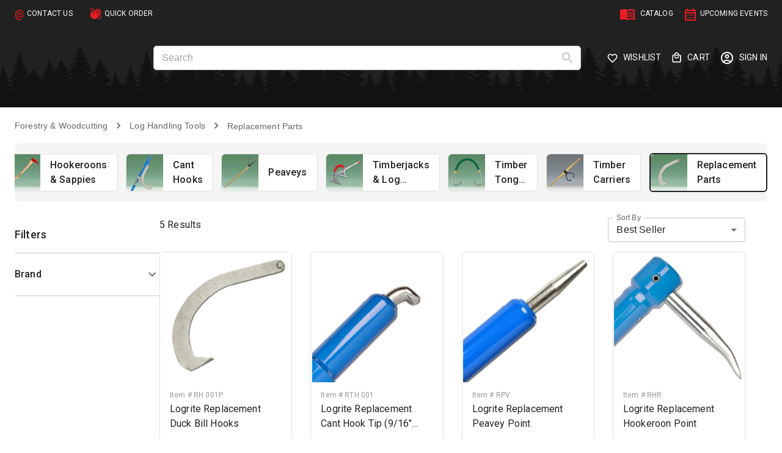

--- FILE ---
content_type: text/html; charset=utf-8
request_url: https://www.baileysonline.com/forestry-woodcutting/log-handling-tools/replacement-parts.html
body_size: 18737
content:
<!DOCTYPE html><html lang="en"><head><meta charSet="utf-8"/><meta name="viewport" content="width=device-width,initial-scale=1,minimum-scale=1,maximum-scale=1,user-scalable=no" class="jsx-3996963616"/><title>Replacement Parts - Log Handling Tools - Forestry &amp; Woodcutting</title><link rel="canonical" href="https://www.baileysonline.com/forestry-woodcutting/log-handling-tools/replacement-parts.html"/><meta property="og:type" content="product.item"/><meta property="og:title" content="Replacement Parts - Log Handling Tools - Forestry &amp; Woodcutting"/><meta property="twitter:title" content="Replacement Parts - Log Handling Tools - Forestry &amp; Woodcutting"/><meta name="next-head-count" content="7"/><link href="https://cdn.jsdelivr.net/npm/bootstrap@5.2.2/dist/css/bootstrap.min.css" rel="stylesheet" integrity="sha384-Zenh87qX5JnK2Jl0vWa8Ck2rdkQ2Bzep5IDxbcnCeuOxjzrPF/et3URy9Bv1WTRi" crossorigin="anonymous"/><meta charSet="utf-8"/><meta http-equiv="X-UA-Compatible" content="IE=edge"/><link rel="manifest" href="/manifest.json"/><link href="/logo.ico" rel="icon" type="image/png" sizes="32x32"/><script>
                        (function(d, s, id) {
                            var js, fjs = d.getElementsByTagName(s)[0];
                            if (d.getElementById(id)){ return; }
                            js = d.createElement(s); 
                            js.id = id;
                            js.async = true;
                            js.src="//alive5.com/js/a5app.js";
                            js.setAttribute("data-widget_code_id", "5ebc34f3-ad0f-46fd-9137-8355d26ac601");
                            fjs.parentNode.insertBefore(js, fjs);
                        }(document, "script", "a5widget"));
                    </script><meta name="theme-color" content="#17468F"/><link rel="stylesheet" type="text/css" media="all" href="/magezon/Magezon_PageBuilderIconBox/css/styles.css"/><link rel="stylesheet" type="text/css" media="all" href="/magezon/Magezon_PageBuilder/css/styles.css"/><link rel="stylesheet" type="text/css" media="all" href="/magezon/Magezon_Core/css/styles.css"/><link rel="stylesheet" type="text/css" media="all" href="/magezon/Magezon_Core/css/owlcarousel/owl.carousel.min.css"/><link rel="stylesheet" type="text/css" media="all" href="/magezon/Magezon_Core/css/animate.css"/><link rel="stylesheet" type="text/css" media="all" href="/magezon/Magezon_Core/css/fontawesome5.css"/><link rel="stylesheet" type="text/css" media="all" href="/magezon/Magezon_Core/css/mgz_font.css"/><link rel="stylesheet" type="text/css" media="all" href="/magezon/Magezon_Core/css/mgz_bootstrap.css"/><link rel="stylesheet" type="text/css" media="all" href="/magezon/Magezon_Builder/css/openiconic.min.css"/><link rel="stylesheet" type="text/css" media="all" href="/magezon/Magezon_Builder/css/styles.css"/><link rel="stylesheet" type="text/css" media="all" href="/magezon/Magezon_Builder/css/common.css"/><link rel="stylesheet" type="text/css" media="all" href="/magezon/Magezon_Core/css/magnific.css"/><link rel="stylesheet" type="text/css" media="all" href="/magezon/Magezon_PageBuilderFree/css/styles.css"/><script async="" src="https://www.googletagmanager.com/gtag/js?id=AW-1072523147"></script><script async="" src="https://www.googletagmanager.com/gtag/js?id=G-MDNCG4CTZN"></script><script type="text/javascript">window.dataLayer = window.dataLayer || [];
                                        function gtag(){ dataLayer.push(arguments); }
                                        gtag('js', new Date());
                                        gtag('config', 'AW-1072523147', {
                                        send_page_view: true
                                        }); // Google Ads Conversion ID
                                        gtag('config', 'G-MDNCG4CTZN', {
                                        send_page_view: true
                                        }); // GA4 Measurement ID
                                        </script><script type="text/javascript">
                            (function (d, tid, vid) {
                                    if (typeof _ltk != 'undefined') return; var js = d.createElement('script'); js.id = 'ltkSDK';
                                    js.src = "https://cdn.listrakbi.com/scripts/script.js?m=" + tid + "&v=" + vid;
                                    d.querySelector('head').appendChild(js);
                                    })(document, 'gKN269uCmP0Q', '1');
                            </script><link rel="preload" href="/_next/static/media/47cbc4e2adbc5db9-s.p.woff2" as="font" type="font/woff2" crossorigin="anonymous" data-next-font="size-adjust"/><link rel="preload" href="/_next/static/css/500fb48099d9a129.css" as="style"/><link rel="stylesheet" href="/_next/static/css/500fb48099d9a129.css" data-n-g=""/><link rel="preload" href="/_next/static/css/4ea6dec26567706c.css" as="style"/><link rel="stylesheet" href="/_next/static/css/4ea6dec26567706c.css" data-n-p=""/><noscript data-n-css=""></noscript><script defer="" nomodule="" src="/_next/static/chunks/polyfills-42372ed130431b0a.js"></script><script src="/_next/static/chunks/webpack-36d12a75f0098f30.js" defer=""></script><script src="/_next/static/chunks/framework-e952fed463eb8e34.js" defer=""></script><script src="/_next/static/chunks/main-b20b1b27494c9ead.js" defer=""></script><script src="/_next/static/chunks/pages/_app-b53c68bdd8e2f722.js" defer=""></script><script src="/_next/static/chunks/617777a1-b3140898eb7ed7b3.js" defer=""></script><script src="/_next/static/chunks/43-60da3598903c7c01.js" defer=""></script><script src="/_next/static/chunks/419-cf6c8432595ce5d6.js" defer=""></script><script src="/_next/static/chunks/690-2185a58d65f09e36.js" defer=""></script><script src="/_next/static/chunks/275-6f7bc155663190d2.js" defer=""></script><script src="/_next/static/chunks/937-ff5dc32f9b6dfac7.js" defer=""></script><script src="/_next/static/chunks/695-eb9f864cea9fdaa6.js" defer=""></script><script src="/_next/static/chunks/863-aaf727eed53e7225.js" defer=""></script><script src="/_next/static/chunks/pages/%5B%5B...slug%5D%5D-d838326e263ecae8.js" defer=""></script><script src="/_next/static/EIa2sayNMr9Sr4yg0UsJD/_buildManifest.js" defer=""></script><script src="/_next/static/EIa2sayNMr9Sr4yg0UsJD/_ssgManifest.js" defer=""></script><style id="__jsx-3996963616">html body{font-family:'__Roboto_518cef', '__Roboto_Fallback_518cef'}#checkoutAgreement *{font-family:'__Roboto_518cef', '__Roboto_Fallback_518cef'!important}button{font-family:'__Roboto_518cef', '__Roboto_Fallback_518cef'!important}</style><style data-emotion="css-global 0"></style><style data-emotion="css-global o6gwfi">html{-webkit-font-smoothing:antialiased;-moz-osx-font-smoothing:grayscale;box-sizing:border-box;-webkit-text-size-adjust:100%;}*,*::before,*::after{box-sizing:inherit;}strong,b{font-weight:700;}body{margin:0;color:rgba(0, 0, 0, 0.87);font-family:"Roboto","Helvetica","Arial",sans-serif;font-weight:400;font-size:1rem;line-height:1.5;letter-spacing:0.00938em;background-color:#fff;}@media print{body{background-color:#fff;}}body::backdrop{background-color:#fff;}</style><style data-emotion="css-global 1prfaxn">@-webkit-keyframes mui-auto-fill{from{display:block;}}@keyframes mui-auto-fill{from{display:block;}}@-webkit-keyframes mui-auto-fill-cancel{from{display:block;}}@keyframes mui-auto-fill-cancel{from{display:block;}}</style><style data-emotion="css 1lzbp6w 79elbk 127kg46 1y5m89a 1rv0ihj wwjfd6 1hirewh 1rf2kq1 1yoqt6o 1k33q06 x9k0c0 12kz36e 1e186it vubbuv 66lvko 1b6w447 7wqyf7 1vlvn2c iepij2 12b9nx1 10s7xum pgwss2 1k06988 b52kj1 1nvf7g0 slyssw 1rq9b66 igs3ac ihdtdm 14c1owa 1g9ayb9 1e4zlf9 6dvfom 170137k 1xmw9ls 70qvj9 1mmjhx1 1xx92td vwo4eg 1b27z4c 1wqxrx rgtrcv 13pnkhg 12q7q7g 6k8fz8 y3jmhf 10mhhpi 1krcvnd ibq3a2 1ekb41w 1lcmfs5 13tqxrv o3d33y nhb8h9 zinoho 3mf706 1kuy7z7 1danjrg 2v6tda 1og1kcu 170mws2 hz816a 1dwogqu o61eiu 1menjg3 15v0w87 1y0p74b 1uaukoe 1n11r91 10rvbm3 1fx8m19 a0y2e3 hboir5 8atqhb 1h8awjr h8wgxa 1r6n9m4 dnhhzl s12fi 1m9pwf3 9l3uo3 ic0rmk luh6h2 1is26h7 1xmlfwb 1j87tha hqgdjr 182didf 1k3x8v3 1636szt 14lo706 1a72ncg 1s50f5r g7uz4b pt151d 1x87kyv 1vdfv2y e2vn8 fpg27l kt8e7k 9k9jod e9t42h ctsqh9 zot2h1 zrk4kg 1oeodld 1ppzjv6 1bccqr4 ex1b89 130spns bxg1i0 1hl6pro 1inxuzf a2bpol 1ewwsd3 163vjl8 395tds rfnosa 1knmyb6 vh2zo8 1wxaqej 1d2pzg0 11jowat ij8hjr 14z5ug5 3ct5b6 lgzn2h 1x5jdmq 1bo49ih">@media (min-width:0px){.css-1lzbp6w{border-bottom:1px solid #e0e0e0;}}@media (min-width:1200px){.css-1lzbp6w{border-bottom:2px solid #f5f5f5;}}.css-79elbk{position:relative;}.css-127kg46{width:100%;margin-left:auto;box-sizing:border-box;margin-right:auto;display:block;padding-left:16px;padding-right:16px;}@media (min-width:600px){.css-127kg46{padding-left:24px;padding-right:24px;}}@media (min-width:1536px){.css-127kg46{max-width:1536px;}}@media (min-width:0px){.css-127kg46{display:none;}}@media (min-width:1200px){.css-127kg46{display:block;}}.css-1y5m89a{box-sizing:border-box;-webkit-flex-direction:row;-ms-flex-direction:row;flex-direction:row;display:-webkit-box;display:-webkit-flex;display:-ms-flexbox;display:flex;-webkit-box-pack:justify;-webkit-justify-content:space-between;justify-content:space-between;-webkit-align-items:center;-webkit-box-align:center;-ms-flex-align:center;align-items:center;width:100%;}.css-1rv0ihj{display:-webkit-box;display:-webkit-flex;display:-ms-flexbox;display:flex;-webkit-flex-direction:row;-ms-flex-direction:row;flex-direction:row;padding:0px;margin-top:8px;margin-bottom:4px;color:#fff;font-size:12px;}.css-1rv0ihj>:not(style):not(style){margin:0;}.css-1rv0ihj>:not(style)~:not(style){margin-left:16px;}.css-wwjfd6{display:-webkit-box;display:-webkit-flex;display:-ms-flexbox;display:flex;-webkit-box-pack:start;-ms-flex-pack:start;-webkit-justify-content:flex-start;justify-content:flex-start;-webkit-align-items:center;-webkit-box-align:center;-ms-flex-align:center;align-items:center;position:relative;-webkit-text-decoration:none;text-decoration:none;width:100%;box-sizing:border-box;text-align:left;min-width:-webkit-fit-content;min-width:-moz-fit-content;min-width:fit-content;}.css-wwjfd6.Mui-focusVisible{background-color:rgba(0, 0, 0, 0.12);}.css-wwjfd6.Mui-selected{background-color:rgba(237, 28, 36, 0.08);}.css-wwjfd6.Mui-selected.Mui-focusVisible{background-color:rgba(237, 28, 36, 0.2);}.css-wwjfd6.Mui-disabled{opacity:0.38;}.css-wwjfd6:hover{color:#ed1c24;}.css-1hirewh{color:#ed1c24;margin-right:4px;font-size:18px;}.css-1rf2kq1{display:-webkit-box;display:-webkit-flex;display:-ms-flexbox;display:flex;-webkit-box-pack:start;-ms-flex-pack:start;-webkit-justify-content:flex-start;justify-content:flex-start;-webkit-align-items:center;-webkit-box-align:center;-ms-flex-align:center;align-items:center;position:relative;-webkit-text-decoration:none;text-decoration:none;width:100%;box-sizing:border-box;text-align:left;min-width:-webkit-fit-content;min-width:-moz-fit-content;min-width:fit-content;padding-left:12px;padding-right:12px;}.css-1rf2kq1.Mui-focusVisible{background-color:rgba(0, 0, 0, 0.12);}.css-1rf2kq1.Mui-selected{background-color:rgba(237, 28, 36, 0.08);}.css-1rf2kq1.Mui-selected.Mui-focusVisible{background-color:rgba(237, 28, 36, 0.2);}.css-1rf2kq1.Mui-disabled{opacity:0.38;}.css-1rf2kq1:hover{color:#ed1c24;}.css-1yoqt6o{color:#ed1c24;margin-right:4px;}.css-1k33q06{-webkit-user-select:none;-moz-user-select:none;-ms-user-select:none;user-select:none;width:1em;height:1em;display:inline-block;fill:currentColor;-webkit-flex-shrink:0;-ms-flex-negative:0;flex-shrink:0;-webkit-transition:fill 200ms cubic-bezier(0.4, 0, 0.2, 1) 0ms;transition:fill 200ms cubic-bezier(0.4, 0, 0.2, 1) 0ms;font-size:1.25rem;}.css-x9k0c0{display:-webkit-box;display:-webkit-flex;display:-ms-flexbox;display:flex;-webkit-flex-direction:row;-ms-flex-direction:row;flex-direction:row;padding:0px;-webkit-align-items:center;-webkit-box-align:center;-ms-flex-align:center;align-items:center;margin-top:8px;margin-bottom:4px;-webkit-box-pack:end;-ms-flex-pack:end;-webkit-justify-content:end;justify-content:end;}.css-x9k0c0>:not(style):not(style){margin:0;}.css-x9k0c0>:not(style)~:not(style){margin-left:16px;}.css-x9k0c0 .MuiSelect-iconOutlined{right:-5px;}.css-12kz36e{display:-webkit-box;display:-webkit-flex;display:-ms-flexbox;display:flex;-webkit-box-pack:start;-ms-flex-pack:start;-webkit-justify-content:flex-start;justify-content:flex-start;-webkit-align-items:center;-webkit-box-align:center;-ms-flex-align:center;align-items:center;position:relative;-webkit-text-decoration:none;text-decoration:none;width:100%;box-sizing:border-box;text-align:left;min-width:-webkit-fit-content;min-width:-moz-fit-content;min-width:fit-content;color:#fff;font-size:12px;}.css-12kz36e.Mui-focusVisible{background-color:rgba(0, 0, 0, 0.12);}.css-12kz36e.Mui-selected{background-color:rgba(237, 28, 36, 0.08);}.css-12kz36e.Mui-selected.Mui-focusVisible{background-color:rgba(237, 28, 36, 0.2);}.css-12kz36e.Mui-disabled{opacity:0.38;}.css-12kz36e:hover{color:#ed1c24;}.css-1e186it{-webkit-user-select:none;-moz-user-select:none;-ms-user-select:none;user-select:none;width:1em;height:1em;display:inline-block;fill:currentColor;-webkit-flex-shrink:0;-ms-flex-negative:0;flex-shrink:0;-webkit-transition:fill 200ms cubic-bezier(0.4, 0, 0.2, 1) 0ms;transition:fill 200ms cubic-bezier(0.4, 0, 0.2, 1) 0ms;font-size:1.5rem;margin-right:4px;font-size:26px;}.css-vubbuv{-webkit-user-select:none;-moz-user-select:none;-ms-user-select:none;user-select:none;width:1em;height:1em;display:inline-block;fill:currentColor;-webkit-flex-shrink:0;-ms-flex-negative:0;flex-shrink:0;-webkit-transition:fill 200ms cubic-bezier(0.4, 0, 0.2, 1) 0ms;transition:fill 200ms cubic-bezier(0.4, 0, 0.2, 1) 0ms;font-size:1.5rem;}.css-66lvko{width:100%;margin-left:auto;box-sizing:border-box;margin-right:auto;display:block;padding-left:16px;padding-right:16px;}@media (min-width:600px){.css-66lvko{padding-left:24px;padding-right:24px;}}@media (min-width:1536px){.css-66lvko{max-width:1536px;}}@media (min-width:0px){.css-66lvko{margin-top:0px;margin-bottom:0px;padding-top:12px;padding-bottom:12px;}}@media (min-width:1200px){.css-66lvko{margin-top:16px;margin-bottom:16px;padding-top:0px;padding-bottom:0px;}}.css-1b6w447{box-sizing:border-box;-webkit-flex-direction:row;-ms-flex-direction:row;flex-direction:row;display:-webkit-box;display:-webkit-flex;display:-ms-flexbox;display:flex;-webkit-align-items:center;-webkit-box-align:center;-ms-flex-align:center;align-items:center;-webkit-box-pack:justify;-webkit-justify-content:space-between;justify-content:space-between;}.css-7wqyf7{box-sizing:border-box;-webkit-flex-direction:row;-ms-flex-direction:row;flex-direction:row;display:-webkit-box;display:-webkit-flex;display:-ms-flexbox;display:flex;}@media (min-width:0px){.css-7wqyf7{margin-right:0px;}}@media (min-width:1200px){.css-7wqyf7{margin-right:24px;}}.css-1vlvn2c{-webkit-user-select:none;-moz-user-select:none;-ms-user-select:none;user-select:none;width:1em;height:1em;display:inline-block;fill:currentColor;-webkit-flex-shrink:0;-ms-flex-negative:0;flex-shrink:0;-webkit-transition:fill 200ms cubic-bezier(0.4, 0, 0.2, 1) 0ms;transition:fill 200ms cubic-bezier(0.4, 0, 0.2, 1) 0ms;font-size:1.5rem;font-size:30px;margin-right:12px;color:#fff;}@media (min-width:1200px){.css-1vlvn2c{display:none;}}.css-iepij2{height:77px;}@media (min-width:0px){.css-iepij2{display:none;}}@media (min-width:1200px){.css-iepij2{display:block;}}.css-12b9nx1{height:32px;}@media (min-width:1200px){.css-12b9nx1{display:none;}}.css-10s7xum{box-sizing:border-box;-webkit-flex-direction:row;-ms-flex-direction:row;flex-direction:row;margin-left:40px;margin-right:40px;width:100%!important;max-width:700px;position:relative;}@media (min-width:0px){.css-10s7xum{display:none;}}@media (min-width:1200px){.css-10s7xum{display:block;}}.css-pgwss2{display:-webkit-inline-box;display:-webkit-inline-flex;display:-ms-inline-flexbox;display:inline-flex;-webkit-flex-direction:column;-ms-flex-direction:column;flex-direction:column;position:relative;min-width:0;padding:0;margin:0;border:0;vertical-align:top;width:100%;}.css-pgwss2 fieldset,.css-pgwss2 .Mui-focused fieldset{border-color:#c4c4c4!important;}.css-1k06988{font-family:"Roboto","Helvetica","Arial",sans-serif;font-weight:400;font-size:1rem;line-height:1.4375em;letter-spacing:0.00938em;color:rgba(0, 0, 0, 0.87);box-sizing:border-box;position:relative;cursor:text;display:-webkit-inline-box;display:-webkit-inline-flex;display:-ms-inline-flexbox;display:inline-flex;-webkit-align-items:center;-webkit-box-align:center;-ms-flex-align:center;align-items:center;position:relative;border-radius:4px;padding-right:14px;border-radius:6px;background-color:white;}.css-1k06988.Mui-disabled{color:rgba(0, 0, 0, 0.38);cursor:default;}.css-1k06988:hover .MuiOutlinedInput-notchedOutline{border-color:rgba(0, 0, 0, 0.87);}@media (hover: none){.css-1k06988:hover .MuiOutlinedInput-notchedOutline{border-color:rgba(0, 0, 0, 0.23);}}.css-1k06988.Mui-focused .MuiOutlinedInput-notchedOutline{border-color:#ed1c24;border-width:2px;}.css-1k06988.Mui-error .MuiOutlinedInput-notchedOutline{border-color:#d32f2f;}.css-1k06988.Mui-disabled .MuiOutlinedInput-notchedOutline{border-color:rgba(0, 0, 0, 0.26);}.css-b52kj1{font:inherit;letter-spacing:inherit;color:currentColor;padding:4px 0 5px;border:0;box-sizing:content-box;background:none;height:1.4375em;margin:0;-webkit-tap-highlight-color:transparent;display:block;min-width:0;width:100%;-webkit-animation-name:mui-auto-fill-cancel;animation-name:mui-auto-fill-cancel;-webkit-animation-duration:10ms;animation-duration:10ms;padding-top:1px;padding:8.5px 14px;padding-right:0;}.css-b52kj1::-webkit-input-placeholder{color:currentColor;opacity:0.42;-webkit-transition:opacity 200ms cubic-bezier(0.4, 0, 0.2, 1) 0ms;transition:opacity 200ms cubic-bezier(0.4, 0, 0.2, 1) 0ms;}.css-b52kj1::-moz-placeholder{color:currentColor;opacity:0.42;-webkit-transition:opacity 200ms cubic-bezier(0.4, 0, 0.2, 1) 0ms;transition:opacity 200ms cubic-bezier(0.4, 0, 0.2, 1) 0ms;}.css-b52kj1:-ms-input-placeholder{color:currentColor;opacity:0.42;-webkit-transition:opacity 200ms cubic-bezier(0.4, 0, 0.2, 1) 0ms;transition:opacity 200ms cubic-bezier(0.4, 0, 0.2, 1) 0ms;}.css-b52kj1::-ms-input-placeholder{color:currentColor;opacity:0.42;-webkit-transition:opacity 200ms cubic-bezier(0.4, 0, 0.2, 1) 0ms;transition:opacity 200ms cubic-bezier(0.4, 0, 0.2, 1) 0ms;}.css-b52kj1:focus{outline:0;}.css-b52kj1:invalid{box-shadow:none;}.css-b52kj1::-webkit-search-decoration{-webkit-appearance:none;}label[data-shrink=false]+.MuiInputBase-formControl .css-b52kj1::-webkit-input-placeholder{opacity:0!important;}label[data-shrink=false]+.MuiInputBase-formControl .css-b52kj1::-moz-placeholder{opacity:0!important;}label[data-shrink=false]+.MuiInputBase-formControl .css-b52kj1:-ms-input-placeholder{opacity:0!important;}label[data-shrink=false]+.MuiInputBase-formControl .css-b52kj1::-ms-input-placeholder{opacity:0!important;}label[data-shrink=false]+.MuiInputBase-formControl .css-b52kj1:focus::-webkit-input-placeholder{opacity:0.42;}label[data-shrink=false]+.MuiInputBase-formControl .css-b52kj1:focus::-moz-placeholder{opacity:0.42;}label[data-shrink=false]+.MuiInputBase-formControl .css-b52kj1:focus:-ms-input-placeholder{opacity:0.42;}label[data-shrink=false]+.MuiInputBase-formControl .css-b52kj1:focus::-ms-input-placeholder{opacity:0.42;}.css-b52kj1.Mui-disabled{opacity:1;-webkit-text-fill-color:rgba(0, 0, 0, 0.38);}.css-b52kj1:-webkit-autofill{-webkit-animation-duration:5000s;animation-duration:5000s;-webkit-animation-name:mui-auto-fill;animation-name:mui-auto-fill;}.css-b52kj1:-webkit-autofill{border-radius:inherit;}.css-1nvf7g0{display:-webkit-box;display:-webkit-flex;display:-ms-flexbox;display:flex;height:0.01em;max-height:2em;-webkit-align-items:center;-webkit-box-align:center;-ms-flex-align:center;align-items:center;white-space:nowrap;color:rgba(0, 0, 0, 0.54);margin-left:8px;}.css-slyssw{display:-webkit-inline-box;display:-webkit-inline-flex;display:-ms-inline-flexbox;display:inline-flex;-webkit-align-items:center;-webkit-box-align:center;-ms-flex-align:center;align-items:center;-webkit-box-pack:center;-ms-flex-pack:center;-webkit-justify-content:center;justify-content:center;position:relative;box-sizing:border-box;-webkit-tap-highlight-color:transparent;background-color:transparent;outline:0;border:0;margin:0;border-radius:0;padding:0;cursor:pointer;-webkit-user-select:none;-moz-user-select:none;-ms-user-select:none;user-select:none;vertical-align:middle;-moz-appearance:none;-webkit-appearance:none;-webkit-text-decoration:none;text-decoration:none;color:inherit;text-align:center;-webkit-flex:0 0 auto;-ms-flex:0 0 auto;flex:0 0 auto;font-size:1.5rem;padding:8px;border-radius:50%;overflow:visible;color:rgba(0, 0, 0, 0.54);-webkit-transition:background-color 150ms cubic-bezier(0.4, 0, 0.2, 1) 0ms;transition:background-color 150ms cubic-bezier(0.4, 0, 0.2, 1) 0ms;margin-right:-12px;}.css-slyssw::-moz-focus-inner{border-style:none;}.css-slyssw.Mui-disabled{pointer-events:none;cursor:default;}@media print{.css-slyssw{-webkit-print-color-adjust:exact;color-adjust:exact;}}.css-slyssw:hover{background-color:rgba(0, 0, 0, 0.04);}@media (hover: none){.css-slyssw:hover{background-color:transparent;}}.css-slyssw.Mui-disabled{background-color:transparent;color:rgba(0, 0, 0, 0.26);}.css-1rq9b66{-webkit-user-select:none;-moz-user-select:none;-ms-user-select:none;user-select:none;width:1em;height:1em;display:inline-block;fill:currentColor;-webkit-flex-shrink:0;-ms-flex-negative:0;flex-shrink:0;-webkit-transition:fill 200ms cubic-bezier(0.4, 0, 0.2, 1) 0ms;transition:fill 200ms cubic-bezier(0.4, 0, 0.2, 1) 0ms;font-size:1.5rem;color:#c4c4c4;}.css-igs3ac{text-align:left;position:absolute;bottom:0;right:0;top:-5px;left:0;margin:0;padding:0 8px;pointer-events:none;border-radius:inherit;border-style:solid;border-width:1px;overflow:hidden;min-width:0%;border-color:rgba(0, 0, 0, 0.23);}.css-ihdtdm{float:unset;width:auto;overflow:hidden;padding:0;line-height:11px;-webkit-transition:width 150ms cubic-bezier(0.0, 0, 0.2, 1) 0ms;transition:width 150ms cubic-bezier(0.0, 0, 0.2, 1) 0ms;}.css-14c1owa{box-sizing:border-box;-webkit-flex-direction:row;-ms-flex-direction:row;flex-direction:row;display:-webkit-box;display:-webkit-flex;display:-ms-flexbox;display:flex;-webkit-box-pack:end;-ms-flex-pack:end;-webkit-justify-content:end;justify-content:end;-webkit-align-items:center;-webkit-box-align:center;-ms-flex-align:center;align-items:center;}@media (min-width:1200px){.css-14c1owa{min-width:-webkit-fit-content;min-width:-moz-fit-content;min-width:fit-content;}}.css-1g9ayb9{box-sizing:border-box;-webkit-flex-direction:row;-ms-flex-direction:row;flex-direction:row;display:-webkit-box;display:-webkit-flex;display:-ms-flexbox;display:flex;-webkit-align-items:center;-webkit-box-align:center;-ms-flex-align:center;align-items:center;color:white;}@media (min-width:0px){.css-1g9ayb9{-webkit-box-pack:end;-ms-flex-pack:end;-webkit-justify-content:end;justify-content:end;}}@media (min-width:1200px){.css-1g9ayb9{min-width:-webkit-fit-content;min-width:-moz-fit-content;min-width:fit-content;-webkit-box-pack:justify;-webkit-justify-content:space-between;justify-content:space-between;}}.css-1e4zlf9{-webkit-align-items:center;-webkit-box-align:center;-ms-flex-align:center;align-items:center;}@media (min-width:0px){.css-1e4zlf9{display:-webkit-box;display:-webkit-flex;display:-ms-flexbox;display:flex;}}@media (min-width:1200px){.css-1e4zlf9{display:none;}}.css-6dvfom{-webkit-user-select:none;-moz-user-select:none;-ms-user-select:none;user-select:none;width:1em;height:1em;display:inline-block;fill:currentColor;-webkit-flex-shrink:0;-ms-flex-negative:0;flex-shrink:0;-webkit-transition:fill 200ms cubic-bezier(0.4, 0, 0.2, 1) 0ms;transition:fill 200ms cubic-bezier(0.4, 0, 0.2, 1) 0ms;font-size:1.5rem;font-size:28px;}@media (min-width:0px){.css-6dvfom{margin-right:8.8px;}}@media (min-width:1200px){.css-6dvfom{margin-right:8px;}}@media (min-width:0px){.css-170137k{display:none;}}@media (min-width:1200px){.css-170137k{margin-right:16px;display:block;}}.css-170137k:hover{color:#ed1c24;}@media(min-width:1300px){.css-170137k{margin-right:29px;}}.css-1xmw9ls{position:relative;display:-webkit-inline-box;display:-webkit-inline-flex;display:-ms-inline-flexbox;display:inline-flex;vertical-align:middle;-webkit-flex-shrink:0;-ms-flex-negative:0;flex-shrink:0;}.css-1xmw9ls .MuiBadge-badge{background-color:#ed1c24;color:#fff;font-weight:600;height:16px;min-width:16px;padding:2px 2px!important;}@media (min-width:0px){.css-1xmw9ls .MuiBadge-badge{right:12px;top:0;}}@media (min-width:1200px){.css-1xmw9ls .MuiBadge-badge{right:-8px;top:2px;}}.css-70qvj9{display:-webkit-box;display:-webkit-flex;display:-ms-flexbox;display:flex;-webkit-align-items:center;-webkit-box-align:center;-ms-flex-align:center;align-items:center;}@media (min-width:0px){.css-1mmjhx1 svg{margin-right:16px;}}@media (min-width:1200px){.css-1mmjhx1 svg{margin-right:8px;}}.css-1xx92td{font-size:14px;}@media (min-width:0px){.css-1xx92td{display:none;}}@media (min-width:1200px){.css-1xx92td{display:block;}}.css-vwo4eg{display:-webkit-box;display:-webkit-flex;display:-ms-flexbox;display:flex;-webkit-flex-direction:row;-ms-flex-direction:row;flex-direction:row;-webkit-box-flex-wrap:wrap;-webkit-flex-wrap:wrap;-ms-flex-wrap:wrap;flex-wrap:wrap;-webkit-box-pack:center;-ms-flex-pack:center;-webkit-justify-content:center;justify-content:center;-webkit-align-content:center;-ms-flex-line-pack:center;align-content:center;-webkit-align-items:center;-webkit-box-align:center;-ms-flex-align:center;align-items:center;position:absolute;box-sizing:border-box;font-family:"Roboto","Helvetica","Arial",sans-serif;font-weight:500;font-size:0.75rem;min-width:20px;line-height:1;padding:0 6px;height:20px;border-radius:10px;z-index:1;-webkit-transition:-webkit-transform 225ms cubic-bezier(0.4, 0, 0.2, 1) 0ms;transition:transform 225ms cubic-bezier(0.4, 0, 0.2, 1) 0ms;top:0;right:0;-webkit-transform:scale(1) translate(50%, -50%);-moz-transform:scale(1) translate(50%, -50%);-ms-transform:scale(1) translate(50%, -50%);transform:scale(1) translate(50%, -50%);transform-origin:100% 0%;-webkit-transition:-webkit-transform 195ms cubic-bezier(0.4, 0, 0.2, 1) 0ms;transition:transform 195ms cubic-bezier(0.4, 0, 0.2, 1) 0ms;}.css-vwo4eg.MuiBadge-invisible{-webkit-transform:scale(0) translate(50%, -50%);-moz-transform:scale(0) translate(50%, -50%);-ms-transform:scale(0) translate(50%, -50%);transform:scale(0) translate(50%, -50%);}.css-1b27z4c{cursor:pointer;}@media (min-width:1200px){.css-1b27z4c{margin-right:16px;}}@media(min-width:1300px){.css-1b27z4c{margin-right:29px;}}.css-1b27z4c:hover{color:#ed1c24;}.css-1wqxrx{-webkit-user-select:none;-moz-user-select:none;-ms-user-select:none;user-select:none;width:1em;height:1em;display:inline-block;fill:currentColor;-webkit-flex-shrink:0;-ms-flex-negative:0;flex-shrink:0;-webkit-transition:fill 200ms cubic-bezier(0.4, 0, 0.2, 1) 0ms;transition:fill 200ms cubic-bezier(0.4, 0, 0.2, 1) 0ms;font-size:1.5rem;font-size:19px;}@media (min-width:0px){.css-1wqxrx{margin-right:12px;}}@media (min-width:1200px){.css-1wqxrx{margin-right:8px;}}.css-rgtrcv{display:block;}.css-rgtrcv:hover{color:#ed1c24;}.css-13pnkhg{-webkit-user-select:none;-moz-user-select:none;-ms-user-select:none;user-select:none;width:1em;height:1em;display:inline-block;fill:currentColor;-webkit-flex-shrink:0;-ms-flex-negative:0;flex-shrink:0;-webkit-transition:fill 200ms cubic-bezier(0.4, 0, 0.2, 1) 0ms;transition:fill 200ms cubic-bezier(0.4, 0, 0.2, 1) 0ms;font-size:1.5rem;margin-right:8px;font-size:24px;}.css-12q7q7g{min-width:-webkit-fit-content;min-width:-moz-fit-content;min-width:fit-content;font-size:14px;}@media (min-width:0px){.css-12q7q7g{display:none;}}@media (min-width:1200px){.css-12q7q7g{display:block;}}@media (min-width:0px){.css-6k8fz8{display:none;}}@media (min-width:1200px){.css-6k8fz8{display:block;}}.css-y3jmhf{width:100%;margin-left:auto;box-sizing:border-box;margin-right:auto;display:block;padding-left:16px;padding-right:16px;position:relative;}@media (min-width:600px){.css-y3jmhf{padding-left:24px;padding-right:24px;}}@media (min-width:1536px){.css-y3jmhf{max-width:1536px;}}.css-10mhhpi{display:-webkit-box;display:-webkit-flex;display:-ms-flexbox;display:flex;-webkit-flex-direction:row;-ms-flex-direction:row;flex-direction:row;padding:0px;margin:8px 0px 0px 0px;-webkit-box-pack:justify;-webkit-justify-content:space-between;justify-content:space-between;-webkit-align-items:center;-webkit-box-align:center;-ms-flex-align:center;align-items:center;text-transform:capitalize;}.css-10mhhpi>:not(style):not(style){margin:0;}.css-10mhhpi>:not(style)~:not(style){margin-left:40px;}.css-1krcvnd{height:26.39px;}.css-ibq3a2{padding-bottom:16px;}@media (min-width:0px){.css-ibq3a2{background-color:#fff;}}@media (min-width:1200px){.css-ibq3a2{background-color:#fff;}}.css-1ekb41w{width:100%;margin-left:auto;box-sizing:border-box;margin-right:auto;display:block;padding-left:16px;padding-right:16px;}@media (min-width:600px){.css-1ekb41w{padding-left:24px;padding-right:24px;}}@media (min-width:1536px){.css-1ekb41w{max-width:1536px;}}@media (min-width:0px){.css-1lcmfs5{margin-bottom:24px;}}@media (min-width:900px){.css-1lcmfs5{margin-bottom:0px;}}@media (min-width:0px){.css-13tqxrv{display:none;}}@media (min-width:900px){.css-13tqxrv{display:block;}}.css-o3d33y{margin:0;font-family:"Roboto","Helvetica","Arial",sans-serif;font-weight:400;font-size:1rem;line-height:1.5;letter-spacing:0.00938em;color:rgba(0, 0, 0, 0.6);}.css-nhb8h9{display:-webkit-box;display:-webkit-flex;display:-ms-flexbox;display:flex;-webkit-box-flex-wrap:wrap;-webkit-flex-wrap:wrap;-ms-flex-wrap:wrap;flex-wrap:wrap;-webkit-align-items:center;-webkit-box-align:center;-ms-flex-align:center;align-items:center;padding:0;margin:0;list-style:none;}.css-zinoho{font-size:14px;min-width:-webkit-fit-content;min-width:-moz-fit-content;min-width:fit-content;}.css-zinoho:hover{color:#ed1c24;}.css-3mf706{display:-webkit-box;display:-webkit-flex;display:-ms-flexbox;display:flex;-webkit-user-select:none;-moz-user-select:none;-ms-user-select:none;user-select:none;margin-left:8px;margin-right:8px;}.css-1kuy7z7{font-size:14px;}.css-1danjrg{margin-top:32px;}@media (min-width:0px){.css-1danjrg{margin-bottom:0px;}}@media (min-width:1200px){.css-1danjrg{margin-bottom:32px;}}.css-2v6tda{margin-top:-16px;margin-bottom:28px;border-radius:6px;background-color:#f5f5f5;padding:16px;display:-webkit-box;display:-webkit-flex;display:-ms-flexbox;display:flex;-webkit-box-flex-wrap:nowrap;-webkit-flex-wrap:nowrap;-ms-flex-wrap:nowrap;flex-wrap:nowrap;overflow:auto;-webkit-align-items:center;-webkit-box-align:center;-ms-flex-align:center;align-items:center;}@media (min-width:0px){.css-2v6tda{width:100vw;margin-left:calc(50% - 50vw);}}@media (min-width:900px){.css-2v6tda{width:100%;margin-left:0px;}}.css-2v6tda::-webkit-scrollbar{height:6px;}.css-2v6tda::-webkit-scrollbar-track{background:#F6F6F6;}.css-2v6tda::-webkit-scrollbar-thumb{background:#c4c4c4;border-radius:80px;}.css-2v6tda .sub-cat-link:last-child div{margin-right:0px;}.css-1og1kcu{border:1px solid #E0E0E0;-webkit-box-flex-wrap:nowrap;-webkit-flex-wrap:nowrap;-ms-flex-wrap:nowrap;flex-wrap:nowrap;background-color:#fff;border-radius:6px;padding:0px;display:-webkit-box;display:-webkit-flex;display:-ms-flexbox;display:flex;-webkit-align-items:center;-webkit-box-align:center;-ms-flex-align:center;align-items:center;}@media (min-width:0px){.css-1og1kcu{margin-right:8px;max-width:170px;padding-right:8px;}.css-1og1kcu img{width:50px;height:50px;}}@media (min-width:1200px){.css-1og1kcu{margin-right:13.6px;max-width:-webkit-fit-content;max-width:-moz-fit-content;max-width:fit-content;padding-right:16px;}.css-1og1kcu img{width:60px;height:60px;}}.css-170mws2{font-weight:500;}@media (min-width:0px){.css-170mws2{margin-left:8px;font-size:13px;}}@media (min-width:1200px){.css-170mws2{margin-left:16px;font-size:16px;}}.css-hz816a{border:2px solid #212121;-webkit-box-flex-wrap:nowrap;-webkit-flex-wrap:nowrap;-ms-flex-wrap:nowrap;flex-wrap:nowrap;background-color:#fff;border-radius:6px;padding:0px;display:-webkit-box;display:-webkit-flex;display:-ms-flexbox;display:flex;-webkit-align-items:center;-webkit-box-align:center;-ms-flex-align:center;align-items:center;}@media (min-width:0px){.css-hz816a{margin-right:8px;max-width:170px;padding-right:8px;}.css-hz816a img{width:50px;height:50px;}}@media (min-width:1200px){.css-hz816a{margin-right:13.6px;max-width:-webkit-fit-content;max-width:-moz-fit-content;max-width:fit-content;padding-right:16px;}.css-hz816a img{width:60px;height:60px;}}.css-1dwogqu{margin:0;font-family:"Roboto","Helvetica","Arial",sans-serif;font-weight:300;font-size:6rem;line-height:1.167;letter-spacing:-0.01562em;font-size:24px;font-weight:500;margin-bottom:8px;margin-top:-8px;}@media (min-width:600px){.css-1dwogqu{display:none;}}.css-o61eiu{box-sizing:border-box;display:-webkit-box;display:-webkit-flex;display:-ms-flexbox;display:flex;-webkit-box-flex-wrap:wrap;-webkit-flex-wrap:wrap;-ms-flex-wrap:wrap;flex-wrap:wrap;width:100%;-webkit-flex-direction:row;-ms-flex-direction:row;flex-direction:row;-webkit-column-gap:40px;column-gap:40px;padding-top:8px;}.css-1menjg3{box-sizing:border-box;margin:0;-webkit-flex-direction:row;-ms-flex-direction:row;flex-direction:row;-webkit-flex-basis:1000%;-ms-flex-preferred-size:1000%;flex-basis:1000%;-webkit-box-flex:0;-webkit-flex-grow:0;-ms-flex-positive:0;flex-grow:0;max-width:1000%;top:32px;height:100%;}@media (min-width:900px){.css-1menjg3{-webkit-flex-basis:19.230769%;-ms-flex-preferred-size:19.230769%;flex-basis:19.230769%;-webkit-box-flex:0;-webkit-flex-grow:0;-ms-flex-positive:0;flex-grow:0;max-width:19.230769%;}}@media (min-width:0px){.css-1menjg3{position:initial;}}@media (min-width:1200px){.css-1menjg3{position:-webkit-sticky;position:sticky;}}.css-15v0w87{font-size:18px;font-weight:500;}.css-1y0p74b{background-color:#fff;color:rgba(0, 0, 0, 0.87);-webkit-transition:box-shadow 300ms cubic-bezier(0.4, 0, 0.2, 1) 0ms;transition:box-shadow 300ms cubic-bezier(0.4, 0, 0.2, 1) 0ms;border-radius:4px;box-shadow:0px 2px 1px -1px rgba(0,0,0,0.2),0px 1px 1px 0px rgba(0,0,0,0.14),0px 1px 3px 0px rgba(0,0,0,0.12);position:relative;-webkit-transition:margin 150ms cubic-bezier(0.4, 0, 0.2, 1) 0ms;transition:margin 150ms cubic-bezier(0.4, 0, 0.2, 1) 0ms;overflow-anchor:none;border-radius:0;}.css-1y0p74b::before{position:absolute;left:0;top:-1px;right:0;height:1px;content:"";opacity:1;background-color:rgba(0, 0, 0, 0.12);-webkit-transition:opacity 150ms cubic-bezier(0.4, 0, 0.2, 1) 0ms,background-color 150ms cubic-bezier(0.4, 0, 0.2, 1) 0ms;transition:opacity 150ms cubic-bezier(0.4, 0, 0.2, 1) 0ms,background-color 150ms cubic-bezier(0.4, 0, 0.2, 1) 0ms;}.css-1y0p74b:first-of-type::before{display:none;}.css-1y0p74b.Mui-expanded::before{opacity:0;}.css-1y0p74b.Mui-expanded:first-of-type{margin-top:0;}.css-1y0p74b.Mui-expanded:last-of-type{margin-bottom:0;}.css-1y0p74b.Mui-expanded+.css-1y0p74b.Mui-expanded::before{display:none;}.css-1y0p74b.Mui-disabled{background-color:rgba(0, 0, 0, 0.12);}.css-1y0p74b:first-of-type{border-top-left-radius:4px;border-top-right-radius:4px;}.css-1y0p74b:last-of-type{border-bottom-left-radius:4px;border-bottom-right-radius:4px;}@supports (-ms-ime-align: auto){.css-1y0p74b:last-of-type{border-bottom-left-radius:0;border-bottom-right-radius:0;}}.css-1y0p74b .MuiAccordion-root{border-width:1px;}.css-1uaukoe{display:-webkit-inline-box;display:-webkit-inline-flex;display:-ms-inline-flexbox;display:inline-flex;-webkit-align-items:center;-webkit-box-align:center;-ms-flex-align:center;align-items:center;-webkit-box-pack:center;-ms-flex-pack:center;-webkit-justify-content:center;justify-content:center;position:relative;box-sizing:border-box;-webkit-tap-highlight-color:transparent;background-color:transparent;outline:0;border:0;margin:0;border-radius:0;padding:0;cursor:pointer;-webkit-user-select:none;-moz-user-select:none;-ms-user-select:none;user-select:none;vertical-align:middle;-moz-appearance:none;-webkit-appearance:none;-webkit-text-decoration:none;text-decoration:none;color:inherit;display:-webkit-box;display:-webkit-flex;display:-ms-flexbox;display:flex;min-height:48px;padding:0px 16px;-webkit-transition:min-height 150ms cubic-bezier(0.4, 0, 0.2, 1) 0ms,background-color 150ms cubic-bezier(0.4, 0, 0.2, 1) 0ms;transition:min-height 150ms cubic-bezier(0.4, 0, 0.2, 1) 0ms,background-color 150ms cubic-bezier(0.4, 0, 0.2, 1) 0ms;}.css-1uaukoe::-moz-focus-inner{border-style:none;}.css-1uaukoe.Mui-disabled{pointer-events:none;cursor:default;}@media print{.css-1uaukoe{-webkit-print-color-adjust:exact;color-adjust:exact;}}.css-1uaukoe.Mui-focusVisible{background-color:rgba(0, 0, 0, 0.12);}.css-1uaukoe.Mui-disabled{opacity:0.38;}.css-1uaukoe:hover:not(.Mui-disabled){cursor:pointer;}.css-1n11r91{display:-webkit-box;display:-webkit-flex;display:-ms-flexbox;display:flex;-webkit-box-flex:1;-webkit-flex-grow:1;-ms-flex-positive:1;flex-grow:1;margin:12px 0;}.css-10rvbm3{font-weight:500;}.css-1fx8m19{display:-webkit-box;display:-webkit-flex;display:-ms-flexbox;display:flex;color:rgba(0, 0, 0, 0.54);-webkit-transform:rotate(0deg);-moz-transform:rotate(0deg);-ms-transform:rotate(0deg);transform:rotate(0deg);-webkit-transition:-webkit-transform 150ms cubic-bezier(0.4, 0, 0.2, 1) 0ms;transition:transform 150ms cubic-bezier(0.4, 0, 0.2, 1) 0ms;}.css-1fx8m19.Mui-expanded{-webkit-transform:rotate(180deg);-moz-transform:rotate(180deg);-ms-transform:rotate(180deg);transform:rotate(180deg);}.css-a0y2e3{height:0;overflow:hidden;-webkit-transition:height 300ms cubic-bezier(0.4, 0, 0.2, 1) 0ms;transition:height 300ms cubic-bezier(0.4, 0, 0.2, 1) 0ms;visibility:hidden;}.css-hboir5{display:-webkit-box;display:-webkit-flex;display:-ms-flexbox;display:flex;width:100%;}.css-8atqhb{width:100%;}.css-1h8awjr{padding:8px 16px 16px;padding-right:8px!important;}.css-h8wgxa{list-style:none;margin:0;padding:0;position:relative;max-height:300px;overflow-y:auto;}.css-h8wgxa::-webkit-scrollbar{width:8px;}.css-h8wgxa::-webkit-scrollbar-track{background:unset;}.css-h8wgxa::-webkit-scrollbar-thumb{background:#c4c4c4;border-radius:6px;}.css-1r6n9m4{display:-webkit-box;display:-webkit-flex;display:-ms-flexbox;display:flex;-webkit-box-pack:start;-ms-flex-pack:start;-webkit-justify-content:flex-start;justify-content:flex-start;-webkit-align-items:center;-webkit-box-align:center;-ms-flex-align:center;align-items:center;position:relative;-webkit-text-decoration:none;text-decoration:none;width:100%;box-sizing:border-box;text-align:left;}.css-1r6n9m4.Mui-focusVisible{background-color:rgba(0, 0, 0, 0.12);}.css-1r6n9m4.Mui-selected{background-color:rgba(237, 28, 36, 0.08);}.css-1r6n9m4.Mui-selected.Mui-focusVisible{background-color:rgba(237, 28, 36, 0.2);}.css-1r6n9m4.Mui-disabled{opacity:0.38;}.css-dnhhzl{display:-webkit-inline-box;display:-webkit-inline-flex;display:-ms-inline-flexbox;display:inline-flex;-webkit-align-items:center;-webkit-box-align:center;-ms-flex-align:center;align-items:center;cursor:pointer;vertical-align:middle;-webkit-tap-highlight-color:transparent;margin-left:-11px;margin-right:16px;text-transform:capitalize!important;}.css-dnhhzl.Mui-disabled{cursor:default;}.css-dnhhzl .MuiFormControlLabel-label.Mui-disabled{color:rgba(0, 0, 0, 0.38);}.css-s12fi{display:-webkit-inline-box;display:-webkit-inline-flex;display:-ms-inline-flexbox;display:inline-flex;-webkit-align-items:center;-webkit-box-align:center;-ms-flex-align:center;align-items:center;-webkit-box-pack:center;-ms-flex-pack:center;-webkit-justify-content:center;justify-content:center;position:relative;box-sizing:border-box;-webkit-tap-highlight-color:transparent;background-color:transparent;outline:0;border:0;margin:0;border-radius:0;padding:0;cursor:pointer;-webkit-user-select:none;-moz-user-select:none;-ms-user-select:none;user-select:none;vertical-align:middle;-moz-appearance:none;-webkit-appearance:none;-webkit-text-decoration:none;text-decoration:none;color:inherit;padding:9px;border-radius:50%;color:rgba(0, 0, 0, 0.6);}.css-s12fi::-moz-focus-inner{border-style:none;}.css-s12fi.Mui-disabled{pointer-events:none;cursor:default;}@media print{.css-s12fi{-webkit-print-color-adjust:exact;color-adjust:exact;}}.css-s12fi:hover{background-color:rgba(237, 28, 36, 0.04);}@media (hover: none){.css-s12fi:hover{background-color:transparent;}}.css-s12fi.Mui-checked,.css-s12fi.MuiCheckbox-indeterminate{color:#ed1c24;}.css-s12fi.Mui-disabled{color:rgba(0, 0, 0, 0.26);}.css-1m9pwf3{cursor:inherit;position:absolute;opacity:0;width:100%;height:100%;top:0;left:0;margin:0;padding:0;z-index:1;}.css-9l3uo3{margin:0;font-family:"Roboto","Helvetica","Arial",sans-serif;font-weight:400;font-size:1rem;line-height:1.5;letter-spacing:0.00938em;}@media (min-width:0px){.css-ic0rmk{margin-top:0px;}}@media (min-width:900px){.css-ic0rmk{margin-top:32px;}}.css-luh6h2{box-sizing:border-box;margin:0;-webkit-flex-direction:row;-ms-flex-direction:row;flex-direction:row;-webkit-flex-basis:4050%;-ms-flex-preferred-size:4050%;flex-basis:4050%;-webkit-box-flex:0;-webkit-flex-grow:0;-ms-flex-positive:0;flex-grow:0;max-width:4050%;margin-top:8px;margin-bottom:8px;}@media (min-width:900px){.css-luh6h2{-webkit-flex-basis:77.884615%;-ms-flex-preferred-size:77.884615%;flex-basis:77.884615%;-webkit-box-flex:0;-webkit-flex-grow:0;-ms-flex-positive:0;flex-grow:0;max-width:77.884615%;}}.css-1is26h7{box-sizing:border-box;-webkit-flex-direction:row;-ms-flex-direction:row;flex-direction:row;-webkit-align-items:end;-webkit-box-align:end;-ms-flex-align:end;align-items:end;margin-top:-22px;-webkit-box-pack:justify;-webkit-justify-content:space-between;justify-content:space-between;}@media (min-width:0px){.css-1is26h7{display:none;}}@media (min-width:900px){.css-1is26h7{display:-webkit-box;display:-webkit-flex;display:-ms-flexbox;display:flex;}}.css-1xmlfwb{display:-webkit-inline-box;display:-webkit-inline-flex;display:-ms-inline-flexbox;display:inline-flex;-webkit-flex-direction:column;-ms-flex-direction:column;flex-direction:column;position:relative;min-width:0;padding:0;margin:0;border:0;vertical-align:top;min-width:225px;}.css-1j87tha{color:rgba(0, 0, 0, 0.6);font-family:"Roboto","Helvetica","Arial",sans-serif;font-weight:400;font-size:1rem;line-height:1.4375em;letter-spacing:0.00938em;padding:0;position:relative;display:block;transform-origin:top left;white-space:nowrap;overflow:hidden;text-overflow:ellipsis;max-width:calc(133% - 32px);position:absolute;left:0;top:0;-webkit-transform:translate(14px, -9px) scale(0.75);-moz-transform:translate(14px, -9px) scale(0.75);-ms-transform:translate(14px, -9px) scale(0.75);transform:translate(14px, -9px) scale(0.75);-webkit-transition:color 200ms cubic-bezier(0.0, 0, 0.2, 1) 0ms,-webkit-transform 200ms cubic-bezier(0.0, 0, 0.2, 1) 0ms,max-width 200ms cubic-bezier(0.0, 0, 0.2, 1) 0ms;transition:color 200ms cubic-bezier(0.0, 0, 0.2, 1) 0ms,transform 200ms cubic-bezier(0.0, 0, 0.2, 1) 0ms,max-width 200ms cubic-bezier(0.0, 0, 0.2, 1) 0ms;z-index:1;pointer-events:auto;-webkit-user-select:none;-moz-user-select:none;-ms-user-select:none;user-select:none;text-transform:capitalize!important;}.css-1j87tha.Mui-focused{color:#ed1c24;}.css-1j87tha.Mui-disabled{color:rgba(0, 0, 0, 0.38);}.css-1j87tha.Mui-error{color:#d32f2f;}.css-hqgdjr{font-family:"Roboto","Helvetica","Arial",sans-serif;font-weight:400;font-size:1rem;line-height:1.4375em;letter-spacing:0.00938em;color:rgba(0, 0, 0, 0.87);box-sizing:border-box;position:relative;cursor:text;display:-webkit-inline-box;display:-webkit-inline-flex;display:-ms-inline-flexbox;display:inline-flex;-webkit-align-items:center;-webkit-box-align:center;-ms-flex-align:center;align-items:center;position:relative;border-radius:4px;}.css-hqgdjr.Mui-disabled{color:rgba(0, 0, 0, 0.38);cursor:default;}.css-hqgdjr:hover .MuiOutlinedInput-notchedOutline{border-color:rgba(0, 0, 0, 0.87);}@media (hover: none){.css-hqgdjr:hover .MuiOutlinedInput-notchedOutline{border-color:rgba(0, 0, 0, 0.23);}}.css-hqgdjr.Mui-focused .MuiOutlinedInput-notchedOutline{border-color:#ed1c24;border-width:2px;}.css-hqgdjr.Mui-error .MuiOutlinedInput-notchedOutline{border-color:#d32f2f;}.css-hqgdjr.Mui-disabled .MuiOutlinedInput-notchedOutline{border-color:rgba(0, 0, 0, 0.26);}.css-182didf{-moz-appearance:none;-webkit-appearance:none;-webkit-user-select:none;-moz-user-select:none;-ms-user-select:none;user-select:none;border-radius:4px;cursor:pointer;font:inherit;letter-spacing:inherit;color:currentColor;padding:4px 0 5px;border:0;box-sizing:content-box;background:none;height:1.4375em;margin:0;-webkit-tap-highlight-color:transparent;display:block;min-width:0;width:100%;-webkit-animation-name:mui-auto-fill-cancel;animation-name:mui-auto-fill-cancel;-webkit-animation-duration:10ms;animation-duration:10ms;padding-top:1px;padding:8.5px 14px;}.css-182didf:focus{border-radius:4px;}.css-182didf::-ms-expand{display:none;}.css-182didf.Mui-disabled{cursor:default;}.css-182didf[multiple]{height:auto;}.css-182didf:not([multiple]) option,.css-182didf:not([multiple]) optgroup{background-color:#fff;}.css-182didf.css-182didf.css-182didf{padding-right:32px;}.css-182didf.MuiSelect-select{height:auto;min-height:1.4375em;text-overflow:ellipsis;white-space:nowrap;overflow:hidden;}.css-182didf::-webkit-input-placeholder{color:currentColor;opacity:0.42;-webkit-transition:opacity 200ms cubic-bezier(0.4, 0, 0.2, 1) 0ms;transition:opacity 200ms cubic-bezier(0.4, 0, 0.2, 1) 0ms;}.css-182didf::-moz-placeholder{color:currentColor;opacity:0.42;-webkit-transition:opacity 200ms cubic-bezier(0.4, 0, 0.2, 1) 0ms;transition:opacity 200ms cubic-bezier(0.4, 0, 0.2, 1) 0ms;}.css-182didf:-ms-input-placeholder{color:currentColor;opacity:0.42;-webkit-transition:opacity 200ms cubic-bezier(0.4, 0, 0.2, 1) 0ms;transition:opacity 200ms cubic-bezier(0.4, 0, 0.2, 1) 0ms;}.css-182didf::-ms-input-placeholder{color:currentColor;opacity:0.42;-webkit-transition:opacity 200ms cubic-bezier(0.4, 0, 0.2, 1) 0ms;transition:opacity 200ms cubic-bezier(0.4, 0, 0.2, 1) 0ms;}.css-182didf:focus{outline:0;}.css-182didf:invalid{box-shadow:none;}.css-182didf::-webkit-search-decoration{-webkit-appearance:none;}label[data-shrink=false]+.MuiInputBase-formControl .css-182didf::-webkit-input-placeholder{opacity:0!important;}label[data-shrink=false]+.MuiInputBase-formControl .css-182didf::-moz-placeholder{opacity:0!important;}label[data-shrink=false]+.MuiInputBase-formControl .css-182didf:-ms-input-placeholder{opacity:0!important;}label[data-shrink=false]+.MuiInputBase-formControl .css-182didf::-ms-input-placeholder{opacity:0!important;}label[data-shrink=false]+.MuiInputBase-formControl .css-182didf:focus::-webkit-input-placeholder{opacity:0.42;}label[data-shrink=false]+.MuiInputBase-formControl .css-182didf:focus::-moz-placeholder{opacity:0.42;}label[data-shrink=false]+.MuiInputBase-formControl .css-182didf:focus:-ms-input-placeholder{opacity:0.42;}label[data-shrink=false]+.MuiInputBase-formControl .css-182didf:focus::-ms-input-placeholder{opacity:0.42;}.css-182didf.Mui-disabled{opacity:1;-webkit-text-fill-color:rgba(0, 0, 0, 0.38);}.css-182didf:-webkit-autofill{-webkit-animation-duration:5000s;animation-duration:5000s;-webkit-animation-name:mui-auto-fill;animation-name:mui-auto-fill;}.css-182didf:-webkit-autofill{border-radius:inherit;}.css-1k3x8v3{bottom:0;left:0;position:absolute;opacity:0;pointer-events:none;width:100%;box-sizing:border-box;}.css-1636szt{-webkit-user-select:none;-moz-user-select:none;-ms-user-select:none;user-select:none;width:1em;height:1em;display:inline-block;fill:currentColor;-webkit-flex-shrink:0;-ms-flex-negative:0;flex-shrink:0;-webkit-transition:fill 200ms cubic-bezier(0.4, 0, 0.2, 1) 0ms;transition:fill 200ms cubic-bezier(0.4, 0, 0.2, 1) 0ms;font-size:1.5rem;position:absolute;right:7px;top:calc(50% - .5em);pointer-events:none;color:rgba(0, 0, 0, 0.54);}.css-1636szt.Mui-disabled{color:rgba(0, 0, 0, 0.26);}.css-14lo706{float:unset;width:auto;overflow:hidden;display:block;padding:0;height:11px;font-size:0.75em;visibility:hidden;max-width:100%;-webkit-transition:max-width 100ms cubic-bezier(0.0, 0, 0.2, 1) 50ms;transition:max-width 100ms cubic-bezier(0.0, 0, 0.2, 1) 50ms;white-space:nowrap;}.css-14lo706>span{padding-left:5px;padding-right:5px;display:inline-block;opacity:0;visibility:visible;}.css-1a72ncg{box-sizing:border-box;display:-webkit-box;display:-webkit-flex;display:-ms-flexbox;display:flex;-webkit-box-flex-wrap:wrap;-webkit-flex-wrap:wrap;-ms-flex-wrap:wrap;flex-wrap:wrap;width:100%;-webkit-flex-direction:row;-ms-flex-direction:row;flex-direction:row;width:calc(100% + 16px);margin-left:-16px;margin-bottom:24px;}.css-1a72ncg>.MuiGrid-item{padding-left:16px;}@media (min-width:0px){.css-1a72ncg{display:-webkit-box;display:-webkit-flex;display:-ms-flexbox;display:flex;}}@media (min-width:900px){.css-1a72ncg{display:none;}}.css-1s50f5r{box-sizing:border-box;margin:0;-webkit-flex-direction:row;-ms-flex-direction:row;flex-direction:row;-webkit-flex-basis:50%;-ms-flex-preferred-size:50%;flex-basis:50%;-webkit-box-flex:0;-webkit-flex-grow:0;-ms-flex-positive:0;flex-grow:0;max-width:50%;}@media (min-width:600px){.css-1s50f5r{-webkit-flex-basis:50%;-ms-flex-preferred-size:50%;flex-basis:50%;-webkit-box-flex:0;-webkit-flex-grow:0;-ms-flex-positive:0;flex-grow:0;max-width:50%;}}@media (min-width:900px){.css-1s50f5r{-webkit-flex-basis:50%;-ms-flex-preferred-size:50%;flex-basis:50%;-webkit-box-flex:0;-webkit-flex-grow:0;-ms-flex-positive:0;flex-grow:0;max-width:50%;}}@media (min-width:1200px){.css-1s50f5r{-webkit-flex-basis:50%;-ms-flex-preferred-size:50%;flex-basis:50%;-webkit-box-flex:0;-webkit-flex-grow:0;-ms-flex-positive:0;flex-grow:0;max-width:50%;}}@media (min-width:1536px){.css-1s50f5r{-webkit-flex-basis:50%;-ms-flex-preferred-size:50%;flex-basis:50%;-webkit-box-flex:0;-webkit-flex-grow:0;-ms-flex-positive:0;flex-grow:0;max-width:50%;}}.css-g7uz4b{display:-webkit-inline-box;display:-webkit-inline-flex;display:-ms-inline-flexbox;display:inline-flex;-webkit-align-items:center;-webkit-box-align:center;-ms-flex-align:center;align-items:center;-webkit-box-pack:center;-ms-flex-pack:center;-webkit-justify-content:center;justify-content:center;position:relative;box-sizing:border-box;-webkit-tap-highlight-color:transparent;background-color:transparent;outline:0;border:0;margin:0;border-radius:0;padding:0;cursor:pointer;-webkit-user-select:none;-moz-user-select:none;-ms-user-select:none;user-select:none;vertical-align:middle;-moz-appearance:none;-webkit-appearance:none;-webkit-text-decoration:none;text-decoration:none;color:inherit;font-family:"Roboto","Helvetica","Arial",sans-serif;font-weight:500;font-size:0.875rem;line-height:1.75;letter-spacing:0.02857em;text-transform:uppercase;min-width:64px;padding:5px 15px;border-radius:4px;-webkit-transition:background-color 250ms cubic-bezier(0.4, 0, 0.2, 1) 0ms,box-shadow 250ms cubic-bezier(0.4, 0, 0.2, 1) 0ms,border-color 250ms cubic-bezier(0.4, 0, 0.2, 1) 0ms,color 250ms cubic-bezier(0.4, 0, 0.2, 1) 0ms;transition:background-color 250ms cubic-bezier(0.4, 0, 0.2, 1) 0ms,box-shadow 250ms cubic-bezier(0.4, 0, 0.2, 1) 0ms,border-color 250ms cubic-bezier(0.4, 0, 0.2, 1) 0ms,color 250ms cubic-bezier(0.4, 0, 0.2, 1) 0ms;border:1px solid rgba(237, 28, 36, 0.5);color:#ed1c24;width:100%;text-transform:capitalize!important;border-color:#212121;color:#212121;border-radius:6px;-webkit-box-pack:justify;-webkit-justify-content:space-between;justify-content:space-between;}.css-g7uz4b::-moz-focus-inner{border-style:none;}.css-g7uz4b.Mui-disabled{pointer-events:none;cursor:default;}@media print{.css-g7uz4b{-webkit-print-color-adjust:exact;color-adjust:exact;}}.css-g7uz4b:hover{-webkit-text-decoration:none;text-decoration:none;background-color:rgba(237, 28, 36, 0.04);border:1px solid #ed1c24;}@media (hover: none){.css-g7uz4b:hover{background-color:transparent;}}.css-g7uz4b.Mui-disabled{color:rgba(0, 0, 0, 0.26);border:1px solid rgba(0, 0, 0, 0.12);}.css-pt151d{display:inherit;margin-right:-4px;margin-left:8px;}.css-pt151d>*:nth-of-type(1){font-size:20px;}.css-1x87kyv{box-sizing:border-box;margin:0;-webkit-flex-direction:row;-ms-flex-direction:row;flex-direction:row;-webkit-flex-basis:100%;-ms-flex-preferred-size:100%;flex-basis:100%;-webkit-box-flex:0;-webkit-flex-grow:0;-ms-flex-positive:0;flex-grow:0;max-width:100%;margin-top:12px;}@media (min-width:600px){.css-1x87kyv{-webkit-flex-basis:100%;-ms-flex-preferred-size:100%;flex-basis:100%;-webkit-box-flex:0;-webkit-flex-grow:0;-ms-flex-positive:0;flex-grow:0;max-width:100%;}}@media (min-width:900px){.css-1x87kyv{-webkit-flex-basis:100%;-ms-flex-preferred-size:100%;flex-basis:100%;-webkit-box-flex:0;-webkit-flex-grow:0;-ms-flex-positive:0;flex-grow:0;max-width:100%;}}@media (min-width:1200px){.css-1x87kyv{-webkit-flex-basis:100%;-ms-flex-preferred-size:100%;flex-basis:100%;-webkit-box-flex:0;-webkit-flex-grow:0;-ms-flex-positive:0;flex-grow:0;max-width:100%;}}@media (min-width:1536px){.css-1x87kyv{-webkit-flex-basis:100%;-ms-flex-preferred-size:100%;flex-basis:100%;-webkit-box-flex:0;-webkit-flex-grow:0;-ms-flex-positive:0;flex-grow:0;max-width:100%;}}.css-1vdfv2y{margin-top:16px;margin-bottom:40px;}.css-e2vn8{box-sizing:border-box;display:-webkit-box;display:-webkit-flex;display:-ms-flexbox;display:flex;-webkit-box-flex-wrap:wrap;-webkit-flex-wrap:wrap;-ms-flex-wrap:wrap;flex-wrap:wrap;width:100%;-webkit-flex-direction:row;-ms-flex-direction:row;flex-direction:row;}@media (min-width:0px){.css-e2vn8{margin-top:-45px;}.css-e2vn8>.MuiGrid-item{padding-top:45px;}}@media (min-width:600px){.css-e2vn8{margin-top:-30px;}.css-e2vn8>.MuiGrid-item{padding-top:30px;}}@media (min-width:0px){.css-e2vn8{width:calc(100% + 16px);margin-left:-16px;}.css-e2vn8>.MuiGrid-item{padding-left:16px;}}@media (min-width:600px){.css-e2vn8{width:calc(100% + 30px);margin-left:-30px;}.css-e2vn8>.MuiGrid-item{padding-left:30px;}}.css-fpg27l{box-sizing:border-box;margin:0;-webkit-flex-direction:row;-ms-flex-direction:row;flex-direction:row;-webkit-flex-basis:50%;-ms-flex-preferred-size:50%;flex-basis:50%;-webkit-box-flex:0;-webkit-flex-grow:0;-ms-flex-positive:0;flex-grow:0;max-width:50%;}@media (min-width:1200px){.css-fpg27l{-webkit-flex-basis:25%;-ms-flex-preferred-size:25%;flex-basis:25%;-webkit-box-flex:0;-webkit-flex-grow:0;-ms-flex-positive:0;flex-grow:0;max-width:25%;}}.css-kt8e7k{border-radius:6px;position:relative;}@media (min-width:0px){.css-kt8e7k{padding-bottom:190%;}}@media (min-width:600px){.css-kt8e7k{padding-bottom:190%;}}@media (min-width:900px){.css-kt8e7k{border:1px solid #e0e0e0;}}.css-kt8e7k .atc-btn{border-color:#e0e0e0;}.css-kt8e7k .atc-btn:hover{background-color:#be161d;border-color:#be161d;}.css-kt8e7k:hover .atc-btn{background-color:#ed1c24;border-color:#ed1c24;color:#fff;}.css-kt8e7k:hover .atc-btn:hover{background-color:#be161d;border-color:#be161d;}.css-kt8e7k:hover .actions{right:16px;top:16px;}@media (min-width:0px){.css-kt8e7k:hover{box-shadow:none;}}@media (min-width:1200px){.css-kt8e7k:hover{box-shadow:0px 3px 30px rgba(0,0,0,.1019607843);}}.css-kt8e7k:hover .MuiCircularProgress-root{color:#fff;}.css-9k9jod{display:-webkit-box;display:-webkit-flex;display:-ms-flexbox;display:flex;-webkit-flex-direction:column;-ms-flex-direction:column;flex-direction:column;position:absolute;top:0;left:0;right:0;bottom:0;}.css-e9t42h{position:relative;margin-bottom:8px;height:100%;width:100%;background-origin:content-box;background-image:url(https://api.baileysonline.com/media/catalog/product/cache/889ed296b359f7052a3a2621a0c5dab2/1/5/1556919145_rh-001p.jpg);-webkit-background-size:contain;background-size:contain;background-repeat:no-repeat;-webkit-background-position:center;background-position:center;overflow:hidden;}.css-ctsqh9{position:absolute;}@media (min-width:0px){.css-ctsqh9{top:0;left:0;zoom:0.8;}}@media (min-width:600px){.css-ctsqh9{zoom:1;}}@media (min-width:1200px){.css-ctsqh9{top:16px;left:16px;}}.css-zot2h1{position:absolute;top:16px;-webkit-transition:all 0.25s ease-in;transition:all 0.25s ease-in;}@media (min-width:0px){.css-zot2h1{right:0;zoom:0.8;}}@media (min-width:600px){.css-zot2h1{zoom:1;}}@media (min-width:900px){.css-zot2h1{right:-40px;}}.css-zrk4kg{box-sizing:border-box;-webkit-flex-direction:row;-ms-flex-direction:row;flex-direction:row;background-color:#fff;display:-webkit-box;display:-webkit-flex;display:-ms-flexbox;display:flex;-webkit-align-items:center;-webkit-box-align:center;-ms-flex-align:center;align-items:center;-webkit-box-pack:center;-ms-flex-pack:center;-webkit-justify-content:center;justify-content:center;border-radius:50%;border:1px solid #e0e0e0;margin-bottom:8px;color:#c4c4c4;cursor:pointer;}@media (min-width:0px){.css-zrk4kg{width:40px;height:40px;}}@media (min-width:1200px){.css-zrk4kg{width:40px;height:40px;}}.css-zrk4kg:hover{color:#ed1c24;}.css-1oeodld{padding-left:16px;padding-right:16px;padding-bottom:16px;}.css-1ppzjv6{position:relative;width:100%;}@media (min-width:0px){.css-1ppzjv6{font-size:3.7vw;}}@media (min-width:600px){.css-1ppzjv6{font-size:100%;}}.css-1bccqr4{margin:0;color:#999;font-size:12px;font-weight:400;}@media (min-width:0px){.css-ex1b89{margin-top:8px;margin-bottom:8px;}}@media (min-width:600px){.css-ex1b89{height:48px;}}@media (min-width:900px){.css-ex1b89{margin-top:0px;margin-bottom:0px;}}.css-130spns{box-sizing:border-box;-webkit-flex-direction:row;-ms-flex-direction:row;flex-direction:row;display:-webkit-box;display:-webkit-flex;display:-ms-flexbox;display:flex;-webkit-align-items:center;-webkit-box-align:center;-ms-flex-align:center;align-items:center;-webkit-box-pack:justify;-webkit-justify-content:space-between;justify-content:space-between;}@media (min-width:0px){.css-130spns{margin-top:8px;margin-bottom:8px;}}@media (min-width:900px){.css-130spns{margin-top:16px;margin-bottom:16px;}}.css-bxg1i0{line-height:32px;color:#212121;font-size:1.25rem;}.css-1hl6pro{display:-webkit-inline-box;display:-webkit-inline-flex;display:-ms-inline-flexbox;display:inline-flex;-webkit-align-items:center;-webkit-box-align:center;-ms-flex-align:center;align-items:center;-webkit-box-pack:center;-ms-flex-pack:center;-webkit-justify-content:center;justify-content:center;position:relative;box-sizing:border-box;-webkit-tap-highlight-color:transparent;background-color:transparent;outline:0;border:0;margin:0;border-radius:0;padding:0;cursor:pointer;-webkit-user-select:none;-moz-user-select:none;-ms-user-select:none;user-select:none;vertical-align:middle;-moz-appearance:none;-webkit-appearance:none;-webkit-text-decoration:none;text-decoration:none;color:inherit;font-family:"Roboto","Helvetica","Arial",sans-serif;font-weight:500;font-size:0.875rem;line-height:1.75;letter-spacing:0.02857em;text-transform:uppercase;min-width:64px;padding:5px 15px;border-radius:4px;-webkit-transition:background-color 250ms cubic-bezier(0.4, 0, 0.2, 1) 0ms,box-shadow 250ms cubic-bezier(0.4, 0, 0.2, 1) 0ms,border-color 250ms cubic-bezier(0.4, 0, 0.2, 1) 0ms,color 250ms cubic-bezier(0.4, 0, 0.2, 1) 0ms;transition:background-color 250ms cubic-bezier(0.4, 0, 0.2, 1) 0ms,box-shadow 250ms cubic-bezier(0.4, 0, 0.2, 1) 0ms,border-color 250ms cubic-bezier(0.4, 0, 0.2, 1) 0ms,color 250ms cubic-bezier(0.4, 0, 0.2, 1) 0ms;border:1px solid rgba(237, 28, 36, 0.5);color:#ed1c24;width:100%;text-transform:capitalize!important;color:#212121;font-weight:500!important;border-radius:6px;}.css-1hl6pro::-moz-focus-inner{border-style:none;}.css-1hl6pro.Mui-disabled{pointer-events:none;cursor:default;}@media print{.css-1hl6pro{-webkit-print-color-adjust:exact;color-adjust:exact;}}.css-1hl6pro:hover{-webkit-text-decoration:none;text-decoration:none;background-color:rgba(237, 28, 36, 0.04);border:1px solid #ed1c24;}@media (hover: none){.css-1hl6pro:hover{background-color:transparent;}}.css-1hl6pro.Mui-disabled{color:rgba(0, 0, 0, 0.26);border:1px solid rgba(0, 0, 0, 0.12);}@media (min-width:0px){.css-1hl6pro{font-size:12px;height:30px;}}@media (min-width:600px){.css-1hl6pro{font-size:15px;height:40px;}}.css-1inxuzf{position:relative;margin-bottom:8px;height:100%;width:100%;background-origin:content-box;background-image:url(https://api.baileysonline.com/media/catalog/product/cache/889ed296b359f7052a3a2621a0c5dab2/1/5/1556920029_rth-001.jpg);-webkit-background-size:contain;background-size:contain;background-repeat:no-repeat;-webkit-background-position:center;background-position:center;overflow:hidden;}.css-a2bpol{display:-webkit-inline-box;display:-webkit-inline-flex;display:-ms-inline-flexbox;display:inline-flex;-webkit-align-items:center;-webkit-box-align:center;-ms-flex-align:center;align-items:center;-webkit-box-pack:center;-ms-flex-pack:center;-webkit-justify-content:center;justify-content:center;position:relative;box-sizing:border-box;-webkit-tap-highlight-color:transparent;background-color:transparent;outline:0;border:0;margin:0;border-radius:0;padding:0;cursor:pointer;-webkit-user-select:none;-moz-user-select:none;-ms-user-select:none;user-select:none;vertical-align:middle;-moz-appearance:none;-webkit-appearance:none;-webkit-text-decoration:none;text-decoration:none;color:inherit;font-family:"Roboto","Helvetica","Arial",sans-serif;font-weight:500;font-size:0.875rem;line-height:1.75;letter-spacing:0.02857em;text-transform:uppercase;min-width:64px;padding:5px 15px;border-radius:4px;-webkit-transition:background-color 250ms cubic-bezier(0.4, 0, 0.2, 1) 0ms,box-shadow 250ms cubic-bezier(0.4, 0, 0.2, 1) 0ms,border-color 250ms cubic-bezier(0.4, 0, 0.2, 1) 0ms,color 250ms cubic-bezier(0.4, 0, 0.2, 1) 0ms;transition:background-color 250ms cubic-bezier(0.4, 0, 0.2, 1) 0ms,box-shadow 250ms cubic-bezier(0.4, 0, 0.2, 1) 0ms,border-color 250ms cubic-bezier(0.4, 0, 0.2, 1) 0ms,color 250ms cubic-bezier(0.4, 0, 0.2, 1) 0ms;border:1px solid rgba(237, 28, 36, 0.5);color:#ed1c24;width:100%;text-transform:capitalize!important;color:#212121;border-radius:6px;font-weight:500!important;}.css-a2bpol::-moz-focus-inner{border-style:none;}.css-a2bpol.Mui-disabled{pointer-events:none;cursor:default;}@media print{.css-a2bpol{-webkit-print-color-adjust:exact;color-adjust:exact;}}.css-a2bpol:hover{-webkit-text-decoration:none;text-decoration:none;background-color:rgba(237, 28, 36, 0.04);border:1px solid #ed1c24;}@media (hover: none){.css-a2bpol:hover{background-color:transparent;}}.css-a2bpol.Mui-disabled{color:rgba(0, 0, 0, 0.26);border:1px solid rgba(0, 0, 0, 0.12);}@media (min-width:0px){.css-a2bpol{font-size:12px;height:30px;}}@media (min-width:600px){.css-a2bpol{font-size:15px;height:40px;}}.css-1ewwsd3{position:relative;margin-bottom:8px;height:100%;width:100%;background-origin:content-box;background-image:url(https://api.baileysonline.com/media/catalog/product/cache/889ed296b359f7052a3a2621a0c5dab2/R/P/RPV.jpg);-webkit-background-size:contain;background-size:contain;background-repeat:no-repeat;-webkit-background-position:center;background-position:center;overflow:hidden;}.css-163vjl8{position:relative;margin-bottom:8px;height:100%;width:100%;background-origin:content-box;background-image:url(https://api.baileysonline.com/media/catalog/product/cache/889ed296b359f7052a3a2621a0c5dab2/R/H/RHR.jpg);-webkit-background-size:contain;background-size:contain;background-repeat:no-repeat;-webkit-background-position:center;background-position:center;overflow:hidden;}.css-395tds{position:relative;margin-bottom:8px;height:100%;width:100%;background-origin:content-box;background-image:url(https://api.baileysonline.com/media/catalog/product/cache/889ed296b359f7052a3a2621a0c5dab2/1/5/1556919957_rg-001.jpg);-webkit-background-size:contain;background-size:contain;background-repeat:no-repeat;-webkit-background-position:center;background-position:center;overflow:hidden;}.css-rfnosa{box-sizing:border-box;-webkit-flex-direction:row;-ms-flex-direction:row;flex-direction:row;}.css-1knmyb6{padding-top:35px;padding-bottom:35px;padding-left:16px;padding-right:16px;border-top:1px solid #e0e0e0;}.css-vh2zo8{box-sizing:border-box;-webkit-flex-direction:row;-ms-flex-direction:row;flex-direction:row;-webkit-box-pack:justify;-webkit-justify-content:space-between;justify-content:space-between;-webkit-align-items:center;-webkit-box-align:center;-ms-flex-align:center;align-items:center;}@media (min-width:0px){.css-vh2zo8{display:block;}}@media (min-width:1200px){.css-vh2zo8{display:-webkit-box;display:-webkit-flex;display:-ms-flexbox;display:flex;}}.css-1wxaqej{box-sizing:border-box;margin:0;-webkit-flex-direction:row;-ms-flex-direction:row;flex-direction:row;}.css-1d2pzg0{max-width:500px;color:#212121;font-size:24px;}@media (min-width:0px){.css-1d2pzg0{text-align:center;}}@media (min-width:1200px){.css-1d2pzg0{text-align:start;padding-right:24px;}}.css-11jowat{box-sizing:border-box;margin:0;-webkit-flex-direction:row;-ms-flex-direction:row;flex-direction:row;-webkit-align-items:center;-webkit-box-align:center;-ms-flex-align:center;align-items:center;-webkit-box-pack:justify;-webkit-justify-content:space-between;justify-content:space-between;}@media (min-width:0px){.css-11jowat{display:block;text-align:center;margin-top:24px;}}@media (min-width:1200px){.css-11jowat{display:-webkit-box;display:-webkit-flex;display:-ms-flexbox;display:flex;text-align:start;margin-top:0px;}}.css-ij8hjr{display:-webkit-box;display:-webkit-flex;display:-ms-flexbox;display:flex;-webkit-align-items:end;-webkit-box-align:end;-ms-flex-align:end;align-items:end;}@media (min-width:0px){.css-ij8hjr{-webkit-box-pack:justify;-webkit-justify-content:space-between;justify-content:space-between;}}.css-14z5ug5{position:relative;width:100%;}@media (min-width:0px){.css-14z5ug5{max-width:300px;margin-top:24px;margin-left:auto;margin-right:auto;}}@media (min-width:600px){.css-14z5ug5{max-width:500px;}}@media (min-width:1200px){.css-14z5ug5{margin-top:0px;margin-left:0px;margin-right:0px;}}.css-14z5ug5 .MuiFormControl-root{border-radius:6px;}.css-14z5ug5 .MuiFormControl-root .MuiInputBase-root{border-radius:6px;}.css-3ct5b6{display:-webkit-inline-box;display:-webkit-inline-flex;display:-ms-inline-flexbox;display:inline-flex;-webkit-flex-direction:column;-ms-flex-direction:column;flex-direction:column;position:relative;min-width:0;padding:0;margin:0;border:0;vertical-align:top;}@media (min-width:0px){.css-3ct5b6{width:100%;}}@media (min-width:1200px){.css-3ct5b6{width:400px;}}.css-lgzn2h{font-family:"Roboto","Helvetica","Arial",sans-serif;font-weight:400;font-size:1rem;line-height:1.4375em;letter-spacing:0.00938em;color:rgba(0, 0, 0, 0.87);box-sizing:border-box;position:relative;cursor:text;display:-webkit-inline-box;display:-webkit-inline-flex;display:-ms-inline-flexbox;display:inline-flex;-webkit-align-items:center;-webkit-box-align:center;-ms-flex-align:center;align-items:center;position:relative;border-radius:4px;}.css-lgzn2h.Mui-disabled{color:rgba(0, 0, 0, 0.38);cursor:default;}.css-lgzn2h:hover .MuiOutlinedInput-notchedOutline{border-color:rgba(0, 0, 0, 0.87);}@media (hover: none){.css-lgzn2h:hover .MuiOutlinedInput-notchedOutline{border-color:rgba(0, 0, 0, 0.23);}}.css-lgzn2h.Mui-focused .MuiOutlinedInput-notchedOutline{border-color:#ed1c24;border-width:2px;}.css-lgzn2h.Mui-error .MuiOutlinedInput-notchedOutline{border-color:#d32f2f;}.css-lgzn2h.Mui-disabled .MuiOutlinedInput-notchedOutline{border-color:rgba(0, 0, 0, 0.26);}.css-1x5jdmq{font:inherit;letter-spacing:inherit;color:currentColor;padding:4px 0 5px;border:0;box-sizing:content-box;background:none;height:1.4375em;margin:0;-webkit-tap-highlight-color:transparent;display:block;min-width:0;width:100%;-webkit-animation-name:mui-auto-fill-cancel;animation-name:mui-auto-fill-cancel;-webkit-animation-duration:10ms;animation-duration:10ms;padding:16.5px 14px;}.css-1x5jdmq::-webkit-input-placeholder{color:currentColor;opacity:0.42;-webkit-transition:opacity 200ms cubic-bezier(0.4, 0, 0.2, 1) 0ms;transition:opacity 200ms cubic-bezier(0.4, 0, 0.2, 1) 0ms;}.css-1x5jdmq::-moz-placeholder{color:currentColor;opacity:0.42;-webkit-transition:opacity 200ms cubic-bezier(0.4, 0, 0.2, 1) 0ms;transition:opacity 200ms cubic-bezier(0.4, 0, 0.2, 1) 0ms;}.css-1x5jdmq:-ms-input-placeholder{color:currentColor;opacity:0.42;-webkit-transition:opacity 200ms cubic-bezier(0.4, 0, 0.2, 1) 0ms;transition:opacity 200ms cubic-bezier(0.4, 0, 0.2, 1) 0ms;}.css-1x5jdmq::-ms-input-placeholder{color:currentColor;opacity:0.42;-webkit-transition:opacity 200ms cubic-bezier(0.4, 0, 0.2, 1) 0ms;transition:opacity 200ms cubic-bezier(0.4, 0, 0.2, 1) 0ms;}.css-1x5jdmq:focus{outline:0;}.css-1x5jdmq:invalid{box-shadow:none;}.css-1x5jdmq::-webkit-search-decoration{-webkit-appearance:none;}label[data-shrink=false]+.MuiInputBase-formControl .css-1x5jdmq::-webkit-input-placeholder{opacity:0!important;}label[data-shrink=false]+.MuiInputBase-formControl .css-1x5jdmq::-moz-placeholder{opacity:0!important;}label[data-shrink=false]+.MuiInputBase-formControl .css-1x5jdmq:-ms-input-placeholder{opacity:0!important;}label[data-shrink=false]+.MuiInputBase-formControl .css-1x5jdmq::-ms-input-placeholder{opacity:0!important;}label[data-shrink=false]+.MuiInputBase-formControl .css-1x5jdmq:focus::-webkit-input-placeholder{opacity:0.42;}label[data-shrink=false]+.MuiInputBase-formControl .css-1x5jdmq:focus::-moz-placeholder{opacity:0.42;}label[data-shrink=false]+.MuiInputBase-formControl .css-1x5jdmq:focus:-ms-input-placeholder{opacity:0.42;}label[data-shrink=false]+.MuiInputBase-formControl .css-1x5jdmq:focus::-ms-input-placeholder{opacity:0.42;}.css-1x5jdmq.Mui-disabled{opacity:1;-webkit-text-fill-color:rgba(0, 0, 0, 0.38);}.css-1x5jdmq:-webkit-autofill{-webkit-animation-duration:5000s;animation-duration:5000s;-webkit-animation-name:mui-auto-fill;animation-name:mui-auto-fill;}.css-1x5jdmq:-webkit-autofill{border-radius:inherit;}.css-1bo49ih{display:-webkit-inline-box;display:-webkit-inline-flex;display:-ms-inline-flexbox;display:inline-flex;-webkit-align-items:center;-webkit-box-align:center;-ms-flex-align:center;align-items:center;-webkit-box-pack:center;-ms-flex-pack:center;-webkit-justify-content:center;justify-content:center;position:relative;box-sizing:border-box;-webkit-tap-highlight-color:transparent;background-color:transparent;outline:0;border:0;margin:0;border-radius:0;padding:0;cursor:pointer;-webkit-user-select:none;-moz-user-select:none;-ms-user-select:none;user-select:none;vertical-align:middle;-moz-appearance:none;-webkit-appearance:none;-webkit-text-decoration:none;text-decoration:none;color:inherit;font-family:"Roboto","Helvetica","Arial",sans-serif;font-weight:500;font-size:0.875rem;line-height:1.75;letter-spacing:0.02857em;text-transform:uppercase;min-width:64px;padding:6px 16px;border-radius:4px;-webkit-transition:background-color 250ms cubic-bezier(0.4, 0, 0.2, 1) 0ms,box-shadow 250ms cubic-bezier(0.4, 0, 0.2, 1) 0ms,border-color 250ms cubic-bezier(0.4, 0, 0.2, 1) 0ms,color 250ms cubic-bezier(0.4, 0, 0.2, 1) 0ms;transition:background-color 250ms cubic-bezier(0.4, 0, 0.2, 1) 0ms,box-shadow 250ms cubic-bezier(0.4, 0, 0.2, 1) 0ms,border-color 250ms cubic-bezier(0.4, 0, 0.2, 1) 0ms,color 250ms cubic-bezier(0.4, 0, 0.2, 1) 0ms;color:#fff;background-color:#ed1c24;box-shadow:0px 3px 1px -2px rgba(0,0,0,0.2),0px 2px 2px 0px rgba(0,0,0,0.14),0px 1px 5px 0px rgba(0,0,0,0.12);text-transform:capitalize!important;display:-webkit-box;display:-webkit-flex;display:-ms-flexbox;display:flex;padding-left:24px;padding-right:24px;font-size:14px;border-radius:6px;background-color:#ed1c24;font-weight:400!important;}.css-1bo49ih::-moz-focus-inner{border-style:none;}.css-1bo49ih.Mui-disabled{pointer-events:none;cursor:default;}@media print{.css-1bo49ih{-webkit-print-color-adjust:exact;color-adjust:exact;}}.css-1bo49ih:hover{-webkit-text-decoration:none;text-decoration:none;background-color:#be161d;box-shadow:0px 2px 4px -1px rgba(0,0,0,0.2),0px 4px 5px 0px rgba(0,0,0,0.14),0px 1px 10px 0px rgba(0,0,0,0.12);}@media (hover: none){.css-1bo49ih:hover{background-color:#ed1c24;}}.css-1bo49ih:active{box-shadow:0px 5px 5px -3px rgba(0,0,0,0.2),0px 8px 10px 1px rgba(0,0,0,0.14),0px 3px 14px 2px rgba(0,0,0,0.12);}.css-1bo49ih.Mui-focusVisible{box-shadow:0px 3px 5px -1px rgba(0,0,0,0.2),0px 6px 10px 0px rgba(0,0,0,0.14),0px 1px 18px 0px rgba(0,0,0,0.12);}.css-1bo49ih.Mui-disabled{color:rgba(0, 0, 0, 0.26);box-shadow:none;background-color:rgba(0, 0, 0, 0.12);}@media (min-width:0px){.css-1bo49ih{margin-left:16px;}}@media (min-width:1200px){.css-1bo49ih{margin-left:0px;}}.css-1bo49ih:hover{background-color:#be161d;}</style></head><body><div id="__next"><div class="header_header__LUADv MuiBox-root css-1lzbp6w"><div class="fs-14 MuiBox-root css-79elbk" id="topBar"><div class="MuiContainer-root MuiContainer-maxWidthXl css-127kg46"><div class="MuiGrid-root css-1y5m89a"><ul class="MuiStack-root css-1rv0ihj"><li class="MuiListItem-root MuiListItem-gutters css-wwjfd6"> <div class="MuiBox-root css-1hirewh">@</div> <a href="/info/contact-us">CONTACT US</a></li><li class="MuiListItem-root MuiListItem-gutters css-1rf2kq1"> <div class="MuiBox-root css-1yoqt6o"><svg class="MuiSvgIcon-root MuiSvgIcon-fontSizeSmall css-1k33q06" focusable="false" aria-hidden="true" viewBox="0 0 24 24" data-testid="WavingHandIcon"><path d="M23 17c0 3.31-2.69 6-6 6v-1.5c2.48 0 4.5-2.02 4.5-4.5zM1 7c0-3.31 2.69-6 6-6v1.5C4.52 2.5 2.5 4.52 2.5 7zm7.01-2.68-4.6 4.6c-3.22 3.22-3.22 8.45 0 11.67s8.45 3.22 11.67 0l7.07-7.07c.49-.49.49-1.28 0-1.77s-1.28-.49-1.77 0l-4.42 4.42-.71-.71 6.54-6.54c.49-.49.49-1.28 0-1.77s-1.28-.49-1.77 0l-5.83 5.83-.71-.71 6.89-6.89c.49-.49.49-1.28 0-1.77s-1.28-.49-1.77 0l-6.89 6.89-.69-.7 5.48-5.48c.49-.49.49-1.28 0-1.77s-1.28-.49-1.77 0l-7.62 7.62c1.22 1.57 1.11 3.84-.33 5.28l-.71-.71c1.17-1.17 1.17-3.07 0-4.24l-.35-.35 4.07-4.07c.49-.49.49-1.28 0-1.77-.5-.48-1.29-.48-1.78.01"></path></svg></div> <a href="/quickorder.html">QUICK ORDER</a></li></ul><ul class="MuiStack-root css-x9k0c0"><li class="MuiListItem-root MuiListItem-gutters css-12kz36e"> <div class="MuiBox-root css-1hirewh"><svg class="MuiSvgIcon-root MuiSvgIcon-fontSizeMedium css-1e186it" focusable="false" aria-hidden="true" viewBox="0 0 24 24" data-testid="MenuBookIcon"><path d="M21 5c-1.11-.35-2.33-.5-3.5-.5-1.95 0-4.05.4-5.5 1.5-1.45-1.1-3.55-1.5-5.5-1.5S2.45 4.9 1 6v14.65c0 .25.25.5.5.5.1 0 .15-.05.25-.05C3.1 20.45 5.05 20 6.5 20c1.95 0 4.05.4 5.5 1.5 1.35-.85 3.8-1.5 5.5-1.5 1.65 0 3.35.3 4.75 1.05.1.05.15.05.25.05.25 0 .5-.25.5-.5V6c-.6-.45-1.25-.75-2-1m0 13.5c-1.1-.35-2.3-.5-3.5-.5-1.7 0-4.15.65-5.5 1.5V8c1.35-.85 3.8-1.5 5.5-1.5 1.2 0 2.4.15 3.5.5z"></path><path d="M17.5 10.5c.88 0 1.73.09 2.5.26V9.24c-.79-.15-1.64-.24-2.5-.24-1.7 0-3.24.29-4.5.83v1.66c1.13-.64 2.7-.99 4.5-.99M13 12.49v1.66c1.13-.64 2.7-.99 4.5-.99.88 0 1.73.09 2.5.26V11.9c-.79-.15-1.64-.24-2.5-.24-1.7 0-3.24.3-4.5.83m4.5 1.84c-1.7 0-3.24.29-4.5.83v1.66c1.13-.64 2.7-.99 4.5-.99.88 0 1.73.09 2.5.26v-1.52c-.79-.16-1.64-.24-2.5-.24"></path></svg></div> <a href="/baileys/catalog">CATALOG</a></li><li class="MuiListItem-root MuiListItem-gutters css-12kz36e"> <div class="MuiBox-root css-1hirewh"><svg class="MuiSvgIcon-root MuiSvgIcon-fontSizeMedium css-vubbuv" focusable="false" aria-hidden="true" viewBox="0 0 24 24" data-testid="CalendarMonthOutlinedIcon"><path d="M19 4h-1V2h-2v2H8V2H6v2H5c-1.11 0-1.99.9-1.99 2L3 20c0 1.1.89 2 2 2h14c1.1 0 2-.9 2-2V6c0-1.1-.9-2-2-2m0 16H5V10h14zm0-12H5V6h14zM9 14H7v-2h2zm4 0h-2v-2h2zm4 0h-2v-2h2zm-8 4H7v-2h2zm4 0h-2v-2h2zm4 0h-2v-2h2z"></path></svg></div> <a href="/upcoming-events">UPCOMING EVENTS</a></li></ul></div></div></div><div class="MuiContainer-root MuiContainer-maxWidthXl css-66lvko"><div class="MuiGrid-root css-1b6w447"><div class="MuiGrid-root css-7wqyf7"><svg class="MuiSvgIcon-root MuiSvgIcon-fontSizeMedium css-1vlvn2c" focusable="false" aria-hidden="true" viewBox="0 0 24 24" data-testid="MenuIcon"><path d="M3 18h18v-2H3zm0-5h18v-2H3zm0-7v2h18V6z"></path></svg><div class="MuiBox-root css-0"></div><a href="/"><div class="logo-container MuiBox-root css-iepij2"><img width="160" height="77" decoding="async" data-nimg="1" class="logo" style="color:transparent;object-fit:contain;object-position:center" src="[data-uri]"/></div><div class="logo-container MuiBox-root css-12b9nx1"><img width="106" height="32" decoding="async" data-nimg="1" class="logo" style="color:transparent;object-fit:contain;object-position:center" src="[data-uri]"/></div></a></div><div class="MuiGrid-root css-10s7xum"><div class="MuiBox-root css-0"><div class="MuiFormControl-root MuiFormControl-fullWidth css-pgwss2" id="mainSearch"><div class="MuiInputBase-root MuiOutlinedInput-root MuiInputBase-colorPrimary MuiInputBase-formControl MuiInputBase-sizeSmall MuiInputBase-adornedEnd css-1k06988"><input aria-invalid="false" placeholder="Search" type="text" class="MuiInputBase-input MuiOutlinedInput-input MuiInputBase-inputSizeSmall MuiInputBase-inputAdornedEnd css-b52kj1" value=""/><div class="MuiInputAdornment-root MuiInputAdornment-positionEnd MuiInputAdornment-standard MuiInputAdornment-sizeMedium css-1nvf7g0"><button class="MuiButtonBase-root MuiIconButton-root MuiIconButton-edgeEnd MuiIconButton-sizeMedium css-slyssw" tabindex="0" type="button"><svg class="MuiSvgIcon-root MuiSvgIcon-fontSizeMedium css-1rq9b66" focusable="false" aria-hidden="true" viewBox="0 0 24 24" data-testid="SearchIcon"><path d="M15.5 14h-.79l-.28-.27C15.41 12.59 16 11.11 16 9.5 16 5.91 13.09 3 9.5 3S3 5.91 3 9.5 5.91 16 9.5 16c1.61 0 3.09-.59 4.23-1.57l.27.28v.79l5 4.99L20.49 19zm-6 0C7.01 14 5 11.99 5 9.5S7.01 5 9.5 5 14 7.01 14 9.5 11.99 14 9.5 14"></path></svg></button></div><fieldset aria-hidden="true" class="MuiOutlinedInput-notchedOutline css-igs3ac"><legend class="css-ihdtdm"><span class="notranslate">​</span></legend></fieldset></div></div></div></div><div class="MuiGrid-root css-14c1owa" id="quick-links-column"><div class="MuiGrid-root css-1g9ayb9"><div class="MuiBox-root css-1e4zlf9"><svg class="MuiSvgIcon-root MuiSvgIcon-fontSizeMedium css-6dvfom" focusable="false" aria-hidden="true" viewBox="0 0 24 24" data-testid="SearchIcon"><path d="M15.5 14h-.79l-.28-.27C15.41 12.59 16 11.11 16 9.5 16 5.91 13.09 3 9.5 3S3 5.91 3 9.5 5.91 16 9.5 16c1.61 0 3.09-.59 4.23-1.57l.27.28v.79l5 4.99L20.49 19zm-6 0C7.01 14 5 11.99 5 9.5S7.01 5 9.5 5 14 7.01 14 9.5 11.99 14 9.5 14"></path></svg></div><div class="MuiBox-root css-170137k"><a class="header_quickLink__Y_yEC" href="/customer/account/favorites"><span class="MuiBadge-root css-1xmw9ls"><div class="MuiBox-root css-70qvj9"><div class="MuiBox-root css-1mmjhx1"><svg class="MuiSvgIcon-root MuiSvgIcon-fontSizeMedium css-vubbuv" focusable="false" aria-hidden="true" viewBox="0 0 24 24" data-testid="FavoriteBorderIcon" style="font-size:19px"><path d="M16.5 3c-1.74 0-3.41.81-4.5 2.09C10.91 3.81 9.24 3 7.5 3 4.42 3 2 5.42 2 8.5c0 3.78 3.4 6.86 8.55 11.54L12 21.35l1.45-1.32C18.6 15.36 22 12.28 22 8.5 22 5.42 19.58 3 16.5 3m-4.4 15.55-.1.1-.1-.1C7.14 14.24 4 11.39 4 8.5 4 6.5 5.5 5 7.5 5c1.54 0 3.04.99 3.57 2.36h1.87C13.46 5.99 14.96 5 16.5 5c2 0 3.5 1.5 3.5 3.5 0 2.89-3.14 5.74-7.9 10.05"></path></svg></div><span class="MuiBox-root css-1xx92td">WISHLIST</span></div><span class="MuiBadge-badge MuiBadge-standard MuiBadge-invisible MuiBadge-anchorOriginTopRight MuiBadge-anchorOriginTopRightRectangular MuiBadge-overlapRectangular css-vwo4eg"></span></span></a></div><div class="header_quickLink__Y_yEC MuiBox-root css-1b27z4c"><span class="MuiBadge-root css-1xmw9ls"><div class="MuiBox-root css-70qvj9"><svg class="MuiSvgIcon-root MuiSvgIcon-fontSizeMedium css-1wqxrx" focusable="false" aria-hidden="true" viewBox="0 0 24 24" data-testid="LocalMallOutlinedIcon"><path d="M19 6h-2c0-2.76-2.24-5-5-5S7 3.24 7 6H5c-1.1 0-2 .9-2 2v12c0 1.1.9 2 2 2h14c1.1 0 2-.9 2-2V8c0-1.1-.9-2-2-2m-7-3c1.66 0 3 1.34 3 3H9c0-1.66 1.34-3 3-3m7 17H5V8h14zm-7-8c-1.66 0-3-1.34-3-3H7c0 2.76 2.24 5 5 5s5-2.24 5-5h-2c0 1.66-1.34 3-3 3"></path></svg><span class="MuiBox-root css-1xx92td">CART</span></div><span class="MuiBadge-badge MuiBadge-standard MuiBadge-invisible MuiBadge-anchorOriginTopRight MuiBadge-anchorOriginTopRightRectangular MuiBadge-overlapRectangular css-vwo4eg"></span></span></div><div class="MuiBox-root css-rgtrcv"><a class="header_quickLink__Y_yEC" href="/customer/login.html?redirect=/forestry-woodcutting/log-handling-tools/replacement-parts.html"><svg class="MuiSvgIcon-root MuiSvgIcon-fontSizeMedium css-13pnkhg" focusable="false" aria-hidden="true" viewBox="0 0 24 24" data-testid="AccountCircleOutlinedIcon"><path d="M12 2C6.48 2 2 6.48 2 12s4.48 10 10 10 10-4.48 10-10S17.52 2 12 2M7.35 18.5C8.66 17.56 10.26 17 12 17s3.34.56 4.65 1.5c-1.31.94-2.91 1.5-4.65 1.5s-3.34-.56-4.65-1.5m10.79-1.38C16.45 15.8 14.32 15 12 15s-4.45.8-6.14 2.12C4.7 15.73 4 13.95 4 12c0-4.42 3.58-8 8-8s8 3.58 8 8c0 1.95-.7 3.73-1.86 5.12"></path><path d="M12 6c-1.93 0-3.5 1.57-3.5 3.5S10.07 13 12 13s3.5-1.57 3.5-3.5S13.93 6 12 6m0 5c-.83 0-1.5-.67-1.5-1.5S11.17 8 12 8s1.5.67 1.5 1.5S12.83 11 12 11"></path></svg><span class="MuiBox-root css-12q7q7g">SIGN IN</span></a></div></div></div></div></div><div class="MuiBox-root css-6k8fz8"><nav class="MuiContainer-root MuiContainer-maxWidthXl css-y3jmhf"><ul class="MuiStack-root css-10mhhpi" id="nav-list"><div class="MuiBox-root css-1krcvnd"></div></ul></nav></div></div><main class="MuiBox-root css-ibq3a2"><div class="MuiContainer-root MuiContainer-maxWidthXl css-1ekb41w"><section class="MuiBox-root css-1lcmfs5"><nav class="MuiBox-root css-13tqxrv"><nav class="MuiTypography-root MuiTypography-body1 MuiBreadcrumbs-root css-o3d33y" aria-label="breadcrumb"><ol class="MuiBreadcrumbs-ol css-nhb8h9"><li class="MuiBreadcrumbs-li"><div class="MuiBox-root css-zinoho"><a href="/forestry-woodcutting.html">Forestry &amp; Woodcutting</a></div></li><li aria-hidden="true" class="MuiBreadcrumbs-separator css-3mf706"><svg class="MuiSvgIcon-root MuiSvgIcon-fontSizeSmall css-1k33q06" focusable="false" aria-hidden="true" viewBox="0 0 24 24" data-testid="NavigateNextIcon"><path d="M10 6 8.59 7.41 13.17 12l-4.58 4.59L10 18l6-6z"></path></svg></li><li class="MuiBreadcrumbs-li"><div class="MuiBox-root css-zinoho"><a href="/forestry-woodcutting/log-handling-tools.html">Log Handling Tools</a></div></li><li aria-hidden="true" class="MuiBreadcrumbs-separator css-3mf706"><svg class="MuiSvgIcon-root MuiSvgIcon-fontSizeSmall css-1k33q06" focusable="false" aria-hidden="true" viewBox="0 0 24 24" data-testid="NavigateNextIcon"><path d="M10 6 8.59 7.41 13.17 12l-4.58 4.59L10 18l6-6z"></path></svg></li><li class="MuiBreadcrumbs-li"><span class="MuiBox-root css-1kuy7z7">Replacement Parts</span></li></ol></nav></nav></section><section class="MuiBox-root css-1danjrg"><div class="MuiBox-root css-2v6tda" id="cat-thumbnails-container"><a class="sub-cat-link " style="display:block;min-width:fit-content" href="/forestry-woodcutting/log-handling-tools/hookeroons-sappies.html"><div class="MuiBox-root css-1og1kcu"><img alt="showCardImg" loading="lazy" width="60" height="60" decoding="async" data-nimg="1" style="color:transparent;object-fit:cover;object-position:center;border-top-left-radius:6px;border-bottom-left-radius:6px" srcSet="https://api.baileysonline.com//media/catalog/category/forestry_th_logtools_hook.jpg?w=64&amp;q=75 1x, https://api.baileysonline.com//media/catalog/category/forestry_th_logtools_hook.jpg?w=128&amp;q=75 2x" src="https://api.baileysonline.com//media/catalog/category/forestry_th_logtools_hook.jpg?w=128&amp;q=75"/><div class="dots2 MuiBox-root css-170mws2">Hookeroons &amp; Sappies</div></div></a><a class="sub-cat-link " style="display:block;min-width:fit-content" href="/forestry-woodcutting/log-handling-tools/cant-hooks.html"><div class="MuiBox-root css-1og1kcu"><img alt="showCardImg" loading="lazy" width="60" height="60" decoding="async" data-nimg="1" style="color:transparent;object-fit:cover;object-position:center;border-top-left-radius:6px;border-bottom-left-radius:6px" srcSet="https://api.baileysonline.com//media/catalog/category/forestry_th_logtools_cant.jpg?w=64&amp;q=75 1x, https://api.baileysonline.com//media/catalog/category/forestry_th_logtools_cant.jpg?w=128&amp;q=75 2x" src="https://api.baileysonline.com//media/catalog/category/forestry_th_logtools_cant.jpg?w=128&amp;q=75"/><div class="dots2 MuiBox-root css-170mws2">Cant Hooks</div></div></a><a class="sub-cat-link " style="display:block;min-width:fit-content" href="/forestry-woodcutting/log-handling-tools/peaveys.html"><div class="MuiBox-root css-1og1kcu"><img alt="showCardImg" loading="lazy" width="60" height="60" decoding="async" data-nimg="1" style="color:transparent;object-fit:cover;object-position:center;border-top-left-radius:6px;border-bottom-left-radius:6px" srcSet="https://api.baileysonline.com//media/catalog/category/forestry_th_logtools_peavey.jpg?w=64&amp;q=75 1x, https://api.baileysonline.com//media/catalog/category/forestry_th_logtools_peavey.jpg?w=128&amp;q=75 2x" src="https://api.baileysonline.com//media/catalog/category/forestry_th_logtools_peavey.jpg?w=128&amp;q=75"/><div class="dots2 MuiBox-root css-170mws2">Peaveys</div></div></a><a class="sub-cat-link " style="display:block;min-width:fit-content" href="/forestry-woodcutting/log-handling-tools/timberjacks-log-jacks.html"><div class="MuiBox-root css-1og1kcu"><img alt="showCardImg" loading="lazy" width="60" height="60" decoding="async" data-nimg="1" style="color:transparent;object-fit:cover;object-position:center;border-top-left-radius:6px;border-bottom-left-radius:6px" srcSet="https://api.baileysonline.com//media/catalog/category/forestry_th_logtools_jacks.jpg?w=64&amp;q=75 1x, https://api.baileysonline.com//media/catalog/category/forestry_th_logtools_jacks.jpg?w=128&amp;q=75 2x" src="https://api.baileysonline.com//media/catalog/category/forestry_th_logtools_jacks.jpg?w=128&amp;q=75"/><div class="dots2 MuiBox-root css-170mws2">Timberjacks &amp; Log Jacks</div></div></a><a class="sub-cat-link " style="display:block;min-width:fit-content" href="/forestry-woodcutting/log-handling-tools/timber-tongs-pulp-hooks.html"><div class="MuiBox-root css-1og1kcu"><img alt="showCardImg" loading="lazy" width="60" height="60" decoding="async" data-nimg="1" style="color:transparent;object-fit:cover;object-position:center;border-top-left-radius:6px;border-bottom-left-radius:6px" srcSet="https://api.baileysonline.com//media/catalog/category/forestry_th_logtools_tongs.jpg?w=64&amp;q=75 1x, https://api.baileysonline.com//media/catalog/category/forestry_th_logtools_tongs.jpg?w=128&amp;q=75 2x" src="https://api.baileysonline.com//media/catalog/category/forestry_th_logtools_tongs.jpg?w=128&amp;q=75"/><div class="dots2 MuiBox-root css-170mws2">Timber Tongs &amp; Pulp Hooks</div></div></a><a class="sub-cat-link " style="display:block;min-width:fit-content" href="/forestry-woodcutting/log-handling-tools/pulp-hooks.html"><div class="MuiBox-root css-1og1kcu"><img alt="showCardImg" loading="lazy" width="60" height="60" decoding="async" data-nimg="1" style="color:transparent;object-fit:cover;object-position:center;border-top-left-radius:6px;border-bottom-left-radius:6px" srcSet="https://api.baileysonline.com//media/catalog/category/forestry_th_timbercarrier.jpg?w=64&amp;q=75 1x, https://api.baileysonline.com//media/catalog/category/forestry_th_timbercarrier.jpg?w=128&amp;q=75 2x" src="https://api.baileysonline.com//media/catalog/category/forestry_th_timbercarrier.jpg?w=128&amp;q=75"/><div class="dots2 MuiBox-root css-170mws2">Timber Carriers</div></div></a><a class="sub-cat-link active" style="display:block;min-width:fit-content" href="/forestry-woodcutting/log-handling-tools/replacement-parts.html"><div class="MuiBox-root css-hz816a"><img alt="showCardImg" loading="lazy" width="60" height="60" decoding="async" data-nimg="1" style="color:transparent;object-fit:cover;object-position:center;border-top-left-radius:6px;border-bottom-left-radius:6px" srcSet="https://api.baileysonline.com//media/catalog/category/forestry_th_logtools_replace.jpg?w=64&amp;q=75 1x, https://api.baileysonline.com//media/catalog/category/forestry_th_logtools_replace.jpg?w=128&amp;q=75 2x" src="https://api.baileysonline.com//media/catalog/category/forestry_th_logtools_replace.jpg?w=128&amp;q=75"/><div class="dots2 MuiBox-root css-170mws2">Replacement Parts</div></div></a></div></section><h1 class="MuiTypography-root MuiTypography-h1 css-1dwogqu">Replacement Parts</h1><section class="MuiBox-root css-0"><div class="MuiGrid-root MuiGrid-container css-o61eiu"><aside class="MuiGrid-root MuiGrid-item MuiGrid-grid-xs-10 css-1menjg3"><div class="MuiBox-root css-13tqxrv"><div class="MuiBox-root css-15v0w87">Filters</div><hr style="margin:16px 0 0 0;opacity:1;border:1px solid #e0e0e0"/><div class="MuiPaper-root MuiPaper-elevation MuiPaper-rounded MuiPaper-elevation1 MuiAccordion-root MuiAccordion-rounded css-1y0p74b"><div class="MuiButtonBase-root MuiAccordionSummary-root css-1uaukoe" tabindex="0" role="button" aria-expanded="false"><div class="MuiAccordionSummary-content css-1n11r91"><div class="MuiBox-root css-10rvbm3">Brand</div></div><div class="MuiAccordionSummary-expandIconWrapper css-1fx8m19"><svg class="MuiSvgIcon-root MuiSvgIcon-color#212121 MuiSvgIcon-fontSizeMedium css-vubbuv" focusable="false" aria-hidden="true" viewBox="0 0 24 24" data-testid="ExpandMoreIcon"><path d="M16.59 8.59 12 13.17 7.41 8.59 6 10l6 6 6-6z"></path></svg></div></div><div class="MuiCollapse-root MuiCollapse-vertical MuiCollapse-hidden css-a0y2e3" style="min-height:0px"><div class="MuiCollapse-wrapper MuiCollapse-vertical css-hboir5"><div class="MuiCollapse-wrapperInner MuiCollapse-vertical css-8atqhb"><div role="region" class="MuiAccordion-region"><div class="MuiAccordionDetails-root css-1h8awjr"><ul class="MuiList-root css-h8wgxa" id="fg-0"><li class="MuiListItem-root MuiListItem-gutters css-1r6n9m4" mb="2"><label class="MuiFormControlLabel-root MuiFormControlLabel-labelPlacementEnd css-dnhhzl" id="chk_bai_brand_LogRite"><span class="MuiButtonBase-root MuiCheckbox-root MuiCheckbox-colorPrimary MuiCheckbox-sizeMedium PrivateSwitchBase-root MuiCheckbox-root MuiCheckbox-colorPrimary MuiCheckbox-sizeMedium MuiCheckbox-root MuiCheckbox-colorPrimary MuiCheckbox-sizeMedium css-s12fi"><input class="PrivateSwitchBase-input css-1m9pwf3" type="checkbox" data-indeterminate="false"/><svg class="MuiSvgIcon-root MuiSvgIcon-fontSizeMedium css-vubbuv" focusable="false" aria-hidden="true" viewBox="0 0 24 24" data-testid="CheckBoxOutlineBlankIcon"><path d="M19 5v14H5V5h14m0-2H5c-1.1 0-2 .9-2 2v14c0 1.1.9 2 2 2h14c1.1 0 2-.9 2-2V5c0-1.1-.9-2-2-2z"></path></svg></span><span class="MuiTypography-root MuiTypography-body1 MuiFormControlLabel-label css-9l3uo3">LogRite</span></label></li></ul></div></div></div></div></div></div></div><div class="MuiBox-root css-ic0rmk"></div></aside><div class="MuiGrid-root MuiGrid-item MuiGrid-grid-xs-40.5 css-luh6h2"><div class="MuiGrid-root css-1is26h7"><div class="MuiBox-root css-0">5<!-- --> <!-- -->Results</div><div class="MuiFormControl-root css-1xmlfwb"><label class="MuiFormLabel-root MuiInputLabel-root MuiInputLabel-formControl MuiInputLabel-animated MuiInputLabel-shrink MuiInputLabel-sizeSmall MuiInputLabel-outlined MuiFormLabel-colorPrimary MuiFormLabel-filled MuiInputLabel-root MuiInputLabel-formControl MuiInputLabel-animated MuiInputLabel-shrink MuiInputLabel-sizeSmall MuiInputLabel-outlined css-1j87tha" data-shrink="true" id="sort-select-label">Sort by</label><div class="MuiInputBase-root MuiOutlinedInput-root MuiInputBase-colorPrimary MuiInputBase-formControl MuiInputBase-sizeSmall css-hqgdjr"><div tabindex="0" role="combobox" aria-controls=":R4lal6lfaadm:" aria-expanded="false" aria-haspopup="listbox" aria-labelledby="sort-select-label sort-select" id="sort-select" class="MuiSelect-select MuiSelect-outlined MuiInputBase-input MuiOutlinedInput-input MuiInputBase-inputSizeSmall css-182didf"><a style="display:block;width:100%;cursor:default">Best Seller<!-- --> </a></div><input aria-invalid="false" aria-hidden="true" tabindex="-1" class="MuiSelect-nativeInput css-1k3x8v3" value="position_ASC"/><svg class="MuiSvgIcon-root MuiSvgIcon-fontSizeMedium MuiSelect-icon MuiSelect-iconOutlined css-1636szt" focusable="false" aria-hidden="true" viewBox="0 0 24 24" data-testid="ArrowDropDownIcon"><path d="M7 10l5 5 5-5z"></path></svg><fieldset aria-hidden="true" class="MuiOutlinedInput-notchedOutline css-igs3ac"><legend class="css-14lo706"><span>Sort by</span></legend></fieldset></div></div></div><div class="MuiGrid-root MuiGrid-container css-1a72ncg"><div class="MuiGrid-root MuiGrid-item MuiGrid-grid-xs-1 css-1s50f5r"><button class="MuiButtonBase-root MuiButton-root MuiButton-outlined MuiButton-outlinedPrimary MuiButton-sizeMedium MuiButton-outlinedSizeMedium MuiButton-colorPrimary MuiButton-fullWidth MuiButton-root MuiButton-outlined MuiButton-outlinedPrimary MuiButton-sizeMedium MuiButton-outlinedSizeMedium MuiButton-colorPrimary MuiButton-fullWidth css-g7uz4b" tabindex="0" type="button">Filter<span class="MuiButton-icon MuiButton-endIcon MuiButton-iconSizeMedium css-pt151d"><svg class="MuiSvgIcon-root MuiSvgIcon-fontSizeMedium css-vubbuv" focusable="false" aria-hidden="true" viewBox="0 0 24 24" data-testid="TuneIcon"><path d="M3 17v2h6v-2zM3 5v2h10V5zm10 16v-2h8v-2h-8v-2h-2v6zM7 9v2H3v2h4v2h2V9zm14 4v-2H11v2zm-6-4h2V7h4V5h-4V3h-2z"></path></svg></span></button></div><div class="MuiGrid-root MuiGrid-item MuiGrid-grid-xs-1 css-1s50f5r"><button class="MuiButtonBase-root MuiButton-root MuiButton-outlined MuiButton-outlinedPrimary MuiButton-sizeMedium MuiButton-outlinedSizeMedium MuiButton-colorPrimary MuiButton-fullWidth MuiButton-root MuiButton-outlined MuiButton-outlinedPrimary MuiButton-sizeMedium MuiButton-outlinedSizeMedium MuiButton-colorPrimary MuiButton-fullWidth css-g7uz4b" tabindex="0" type="button">Sort by<span class="MuiButton-icon MuiButton-endIcon MuiButton-iconSizeMedium css-pt151d"><svg class="MuiSvgIcon-root MuiSvgIcon-fontSizeMedium css-vubbuv" focusable="false" aria-hidden="true" viewBox="0 0 24 24" data-testid="SortIcon"><path d="M3 18h6v-2H3zM3 6v2h18V6zm0 7h12v-2H3z"></path></svg></span></button></div><div class="MuiGrid-root MuiGrid-item MuiGrid-grid-xs-2 css-1x87kyv">5<!-- --> <!-- -->Results</div></div><div class="products-list MuiBox-root css-1vdfv2y"><div class="MuiGrid-root MuiGrid-container css-e2vn8"><div class="MuiGrid-root MuiGrid-item MuiGrid-grid-xs-1 css-fpg27l"><a href="/logrite-replacement-duck-bill-hooks-rh-001p.html"><div class="product-card productCard_productCard__XqGIi MuiBox-root css-kt8e7k"><div class="MuiBox-root css-9k9jod"><div class="MuiBox-root css-e9t42h"><div class="tags MuiBox-root css-ctsqh9"></div><div class="actions MuiBox-root css-zot2h1"><div class="MuiGrid-root css-zrk4kg"><svg class="MuiSvgIcon-root MuiSvgIcon-fontSizeMedium css-vubbuv" focusable="false" aria-hidden="true" viewBox="0 0 24 24" data-testid="FavoriteBorderOutlinedIcon"><path d="M16.5 3c-1.74 0-3.41.81-4.5 2.09C10.91 3.81 9.24 3 7.5 3 4.42 3 2 5.42 2 8.5c0 3.78 3.4 6.86 8.55 11.54L12 21.35l1.45-1.32C18.6 15.36 22 12.28 22 8.5 22 5.42 19.58 3 16.5 3m-4.4 15.55-.1.1-.1-.1C7.14 14.24 4 11.39 4 8.5 4 6.5 5.5 5 7.5 5c1.54 0 3.04.99 3.57 2.36h1.87C13.46 5.99 14.96 5 16.5 5c2 0 3.5 1.5 3.5 3.5 0 2.89-3.14 5.74-7.9 10.05"></path></svg></div></div></div><div class="MuiBox-root css-1oeodld"><div class="MuiBox-root css-1ppzjv6"><span class="MuiTypography-root MuiTypography-span sku-Product css-1bccqr4">Item # RH 001P</span><div class="productCard_name__IPcNr MuiBox-root css-ex1b89">Logrite Replacement Duck Bill Hooks</div><div class="MuiGrid-root css-130spns"><div class="fw-500 MuiBox-root css-0"><div class="MuiBox-root css-0"><span class="MuiBox-root css-bxg1i0">$34.99<!-- --> - <!-- -->$59.99</span></div></div></div><button class="MuiButtonBase-root MuiButton-root MuiButton-outlined MuiButton-outlinedPrimary MuiButton-sizeMedium MuiButton-outlinedSizeMedium MuiButton-colorPrimary MuiButton-fullWidth MuiButton-root MuiButton-outlined MuiButton-outlinedPrimary MuiButton-sizeMedium MuiButton-outlinedSizeMedium MuiButton-colorPrimary MuiButton-fullWidth atc-btn css-1hl6pro" tabindex="0" type="button">View product</button></div></div></div></div></a></div><div class="MuiGrid-root MuiGrid-item MuiGrid-grid-xs-1 css-fpg27l"><a href="/logrite-replacement-cant-hook-tip-9-16-diameter-rth-001.html"><div class="product-card productCard_productCard__XqGIi MuiBox-root css-kt8e7k"><div class="MuiBox-root css-9k9jod"><div class="MuiBox-root css-1inxuzf"><div class="tags MuiBox-root css-ctsqh9"></div><div class="actions MuiBox-root css-zot2h1"><div class="MuiGrid-root css-zrk4kg"><svg class="MuiSvgIcon-root MuiSvgIcon-fontSizeMedium css-vubbuv" focusable="false" aria-hidden="true" viewBox="0 0 24 24" data-testid="FavoriteBorderOutlinedIcon"><path d="M16.5 3c-1.74 0-3.41.81-4.5 2.09C10.91 3.81 9.24 3 7.5 3 4.42 3 2 5.42 2 8.5c0 3.78 3.4 6.86 8.55 11.54L12 21.35l1.45-1.32C18.6 15.36 22 12.28 22 8.5 22 5.42 19.58 3 16.5 3m-4.4 15.55-.1.1-.1-.1C7.14 14.24 4 11.39 4 8.5 4 6.5 5.5 5 7.5 5c1.54 0 3.04.99 3.57 2.36h1.87C13.46 5.99 14.96 5 16.5 5c2 0 3.5 1.5 3.5 3.5 0 2.89-3.14 5.74-7.9 10.05"></path></svg></div></div></div><div class="MuiBox-root css-1oeodld"><div class="MuiBox-root css-1ppzjv6"><span class="MuiTypography-root MuiTypography-span sku-Product css-1bccqr4">Item # RTH 001</span><div class="productCard_name__IPcNr MuiBox-root css-ex1b89">Logrite Replacement Cant Hook Tip (9/16&quot; Diameter)</div><div class="MuiGrid-root css-130spns"><div class="fw-500 MuiBox-root css-0"><div class="MuiBox-root css-0"><span class="MuiBox-root css-bxg1i0">$29.99</span></div></div></div><button class="MuiButtonBase-root MuiButton-root MuiButton-outlined MuiButton-outlinedPrimary MuiButton-sizeMedium MuiButton-outlinedSizeMedium MuiButton-colorPrimary MuiButton-fullWidth Mui-disabled MuiButton-root MuiButton-outlined MuiButton-outlinedPrimary MuiButton-sizeMedium MuiButton-outlinedSizeMedium MuiButton-colorPrimary MuiButton-fullWidth atc-btn css-a2bpol" tabindex="-1" type="button" disabled="">Add to cart</button></div></div></div></div></a></div><div class="MuiGrid-root MuiGrid-item MuiGrid-grid-xs-1 css-fpg27l"><a href="/logrite-replacement-peavey-point-rpv.html"><div class="product-card productCard_productCard__XqGIi MuiBox-root css-kt8e7k"><div class="MuiBox-root css-9k9jod"><div class="MuiBox-root css-1ewwsd3"><div class="tags MuiBox-root css-ctsqh9"></div><div class="actions MuiBox-root css-zot2h1"><div class="MuiGrid-root css-zrk4kg"><svg class="MuiSvgIcon-root MuiSvgIcon-fontSizeMedium css-vubbuv" focusable="false" aria-hidden="true" viewBox="0 0 24 24" data-testid="FavoriteBorderOutlinedIcon"><path d="M16.5 3c-1.74 0-3.41.81-4.5 2.09C10.91 3.81 9.24 3 7.5 3 4.42 3 2 5.42 2 8.5c0 3.78 3.4 6.86 8.55 11.54L12 21.35l1.45-1.32C18.6 15.36 22 12.28 22 8.5 22 5.42 19.58 3 16.5 3m-4.4 15.55-.1.1-.1-.1C7.14 14.24 4 11.39 4 8.5 4 6.5 5.5 5 7.5 5c1.54 0 3.04.99 3.57 2.36h1.87C13.46 5.99 14.96 5 16.5 5c2 0 3.5 1.5 3.5 3.5 0 2.89-3.14 5.74-7.9 10.05"></path></svg></div></div></div><div class="MuiBox-root css-1oeodld"><div class="MuiBox-root css-1ppzjv6"><span class="MuiTypography-root MuiTypography-span sku-Product css-1bccqr4">Item # RPV</span><div class="productCard_name__IPcNr MuiBox-root css-ex1b89">Logrite Replacement Peavey Point</div><div class="MuiGrid-root css-130spns"><div class="fw-500 MuiBox-root css-0"><div class="MuiBox-root css-0"><span class="MuiBox-root css-bxg1i0">$19.99</span></div></div></div><button class="MuiButtonBase-root MuiButton-root MuiButton-outlined MuiButton-outlinedPrimary MuiButton-sizeMedium MuiButton-outlinedSizeMedium MuiButton-colorPrimary MuiButton-fullWidth Mui-disabled MuiButton-root MuiButton-outlined MuiButton-outlinedPrimary MuiButton-sizeMedium MuiButton-outlinedSizeMedium MuiButton-colorPrimary MuiButton-fullWidth atc-btn css-a2bpol" tabindex="-1" type="button" disabled="">Add to cart</button></div></div></div></div></a></div><div class="MuiGrid-root MuiGrid-item MuiGrid-grid-xs-1 css-fpg27l"><a href="/logrite-replacement-hookeroon-point.html"><div class="product-card productCard_productCard__XqGIi MuiBox-root css-kt8e7k"><div class="MuiBox-root css-9k9jod"><div class="MuiBox-root css-163vjl8"><div class="tags MuiBox-root css-ctsqh9"></div><div class="actions MuiBox-root css-zot2h1"><div class="MuiGrid-root css-zrk4kg"><svg class="MuiSvgIcon-root MuiSvgIcon-fontSizeMedium css-vubbuv" focusable="false" aria-hidden="true" viewBox="0 0 24 24" data-testid="FavoriteBorderOutlinedIcon"><path d="M16.5 3c-1.74 0-3.41.81-4.5 2.09C10.91 3.81 9.24 3 7.5 3 4.42 3 2 5.42 2 8.5c0 3.78 3.4 6.86 8.55 11.54L12 21.35l1.45-1.32C18.6 15.36 22 12.28 22 8.5 22 5.42 19.58 3 16.5 3m-4.4 15.55-.1.1-.1-.1C7.14 14.24 4 11.39 4 8.5 4 6.5 5.5 5 7.5 5c1.54 0 3.04.99 3.57 2.36h1.87C13.46 5.99 14.96 5 16.5 5c2 0 3.5 1.5 3.5 3.5 0 2.89-3.14 5.74-7.9 10.05"></path></svg></div></div></div><div class="MuiBox-root css-1oeodld"><div class="MuiBox-root css-1ppzjv6"><span class="MuiTypography-root MuiTypography-span sku-Product css-1bccqr4">Item # RHR</span><div class="productCard_name__IPcNr MuiBox-root css-ex1b89">Logrite Replacement Hookeroon Point</div><div class="MuiGrid-root css-130spns"><div class="fw-500 MuiBox-root css-0"><div class="MuiBox-root css-0"><span class="MuiBox-root css-bxg1i0">$16.99</span></div></div></div><button class="MuiButtonBase-root MuiButton-root MuiButton-outlined MuiButton-outlinedPrimary MuiButton-sizeMedium MuiButton-outlinedSizeMedium MuiButton-colorPrimary MuiButton-fullWidth Mui-disabled MuiButton-root MuiButton-outlined MuiButton-outlinedPrimary MuiButton-sizeMedium MuiButton-outlinedSizeMedium MuiButton-colorPrimary MuiButton-fullWidth atc-btn css-a2bpol" tabindex="-1" type="button" disabled="">Add to cart</button></div></div></div></div></a></div><div class="MuiGrid-root MuiGrid-item MuiGrid-grid-xs-1 css-fpg27l"><a href="/logrite-replacement-foam-grips-1-3-4-diameter-rg-001.html"><div class="product-card productCard_productCard__XqGIi MuiBox-root css-kt8e7k"><div class="MuiBox-root css-9k9jod"><div class="MuiBox-root css-395tds"><div class="tags MuiBox-root css-ctsqh9"></div><div class="actions MuiBox-root css-zot2h1"><div class="MuiGrid-root css-zrk4kg"><svg class="MuiSvgIcon-root MuiSvgIcon-fontSizeMedium css-vubbuv" focusable="false" aria-hidden="true" viewBox="0 0 24 24" data-testid="FavoriteBorderOutlinedIcon"><path d="M16.5 3c-1.74 0-3.41.81-4.5 2.09C10.91 3.81 9.24 3 7.5 3 4.42 3 2 5.42 2 8.5c0 3.78 3.4 6.86 8.55 11.54L12 21.35l1.45-1.32C18.6 15.36 22 12.28 22 8.5 22 5.42 19.58 3 16.5 3m-4.4 15.55-.1.1-.1-.1C7.14 14.24 4 11.39 4 8.5 4 6.5 5.5 5 7.5 5c1.54 0 3.04.99 3.57 2.36h1.87C13.46 5.99 14.96 5 16.5 5c2 0 3.5 1.5 3.5 3.5 0 2.89-3.14 5.74-7.9 10.05"></path></svg></div></div></div><div class="MuiBox-root css-1oeodld"><div class="MuiBox-root css-1ppzjv6"><span class="MuiTypography-root MuiTypography-span sku-Product css-1bccqr4">Item # RG 001</span><div class="productCard_name__IPcNr MuiBox-root css-ex1b89">Logrite Replacement Foam Grips (1-3/4&quot; Diameter)</div><div class="MuiGrid-root css-130spns"><div class="fw-500 MuiBox-root css-0"><div class="MuiBox-root css-0"><span class="MuiBox-root css-bxg1i0">$7.99</span></div></div></div><button class="MuiButtonBase-root MuiButton-root MuiButton-outlined MuiButton-outlinedPrimary MuiButton-sizeMedium MuiButton-outlinedSizeMedium MuiButton-colorPrimary MuiButton-fullWidth Mui-disabled MuiButton-root MuiButton-outlined MuiButton-outlinedPrimary MuiButton-sizeMedium MuiButton-outlinedSizeMedium MuiButton-colorPrimary MuiButton-fullWidth atc-btn css-a2bpol" tabindex="-1" type="button" disabled="">Add to cart</button></div></div></div></div></a></div></div></div><div class="MuiGrid-root css-rfnosa"></div></div></div></section></div></main><div class="newsletter MuiBox-root css-1knmyb6"><div class="container-lg"><div class="MuiGrid-root css-vh2zo8"><div class="MuiGrid-root MuiGrid-item MuiGrid-grid-xs-1091 MuiGrid-grid-lg-274 css-1wxaqej"><div class="MuiBox-root css-1d2pzg0">Subscribe to our newsletter now for the latest news and special offers</div></div><div class="MuiGrid-root MuiGrid-item MuiGrid-grid-xs-1091 MuiGrid-grid-lg-817 css-11jowat"><div class="MuiBox-root css-ij8hjr"><div class="MuiBox-root css-14z5ug5"><div class="MuiFormControl-root MuiTextField-root css-3ct5b6"><div class="MuiInputBase-root MuiOutlinedInput-root MuiInputBase-colorPrimary MuiInputBase-formControl css-lgzn2h"><input aria-invalid="false" id="subscription-email" placeholder="Your email address..." type="text" class="MuiInputBase-input MuiOutlinedInput-input css-1x5jdmq" value=""/><fieldset aria-hidden="true" class="MuiOutlinedInput-notchedOutline css-igs3ac"><legend class="css-ihdtdm"><span class="notranslate">​</span></legend></fieldset></div></div></div><button class="MuiButtonBase-root MuiButton-root MuiButton-contained MuiButton-containedPrimary MuiButton-sizeMedium MuiButton-containedSizeMedium MuiButton-colorPrimary MuiButton-root MuiButton-contained MuiButton-containedPrimary MuiButton-sizeMedium MuiButton-containedSizeMedium MuiButton-colorPrimary css-1bo49ih" tabindex="0" type="button">Subscribe</button></div></div></div></div></div><footer id="footer"></footer></div><script id="__NEXT_DATA__" type="application/json">{"props":{"pageProps":{"route":{"type":"CATEGORY","relative_url":"forestry-woodcutting/log-handling-tools/replacement-parts.html","redirect_code":0,"uid":"NDE4","id":418,"finder":null,"display_mode":"PRODUCTS","landing_page":null,"description":null,"meta_title":null,"meta_keywords":null,"meta_description":null,"name":"Replacement Parts","image":null,"thumbnail":"forestry_th_logtools_replace.jpg","main_category":0,"__typename":"CategoryTree"},"searchParams":{"slug":["forestry-woodcutting","log-handling-tools","replacement-parts.html"],"product_list_limit":60,"product_list_dir":"ASC","product_list_order":"position","p":1},"plpProps":{"data":{"products":{"items":[{"id":537240,"uid":"NTM3MjQw","name":"Logrite Replacement Duck Bill Hooks","sku":"RH 001P","is_available":true,"hide_price":0,"not_saleable":0,"custom_stock_item":{"backorders":"Allow_Qty_Below_0_and_Notify_Customer","min_sale_qty":1,"__typename":"CustomStockItem"},"url_key":"logrite-replacement-duck-bill-hooks-rh-001p","new_from_date":null,"new_to_date":null,"on_sale":0,"small_image":{"url":"https://api.baileysonline.com/media/catalog/product/cache/889ed296b359f7052a3a2621a0c5dab2/1/5/1556919145_rh-001p.jpg","__typename":"ProductImage"},"only_x_left_in_stock":0,"price_range":{"maximum_price":{"discount":{"amount_off":0,"__typename":"ProductDiscount"},"final_price":{"value":59.99,"__typename":"Money"},"regular_price":{"value":59.99,"__typename":"Money"},"__typename":"ProductPrice"},"minimum_price":{"final_price":{"value":34.99,"__typename":"Money"},"regular_price":{"value":34.99,"__typename":"Money"},"__typename":"ProductPrice"},"__typename":"PriceRange"},"variants":[{"product":{"price_range":{"maximum_price":{"discount":{"amount_off":0,"__typename":"ProductDiscount"},"__typename":"ProductPrice"},"__typename":"PriceRange"},"__typename":"SimpleProduct"},"__typename":"ConfigurableVariant"},{"product":{"price_range":{"maximum_price":{"discount":{"amount_off":0,"__typename":"ProductDiscount"},"__typename":"ProductPrice"},"__typename":"PriceRange"},"__typename":"SimpleProduct"},"__typename":"ConfigurableVariant"},{"product":{"price_range":{"maximum_price":{"discount":{"amount_off":0,"__typename":"ProductDiscount"},"__typename":"ProductPrice"},"__typename":"PriceRange"},"__typename":"SimpleProduct"},"__typename":"ConfigurableVariant"}],"__typename":"ConfigurableProduct"},{"id":130141,"uid":"MTMwMTQx","name":"Logrite Replacement Cant Hook Tip (9/16\" Diameter)","sku":"RTH 001","is_available":true,"hide_price":0,"not_saleable":0,"custom_stock_item":{"backorders":"Allow_Qty_Below_0_and_Notify_Customer","min_sale_qty":1,"__typename":"CustomStockItem"},"url_key":"logrite-replacement-cant-hook-tip-9-16-diameter-rth-001","new_from_date":null,"new_to_date":null,"on_sale":0,"small_image":{"url":"https://api.baileysonline.com/media/catalog/product/cache/889ed296b359f7052a3a2621a0c5dab2/1/5/1556920029_rth-001.jpg","__typename":"ProductImage"},"only_x_left_in_stock":0,"price_range":{"maximum_price":{"discount":{"amount_off":0,"__typename":"ProductDiscount"},"final_price":{"value":29.99,"__typename":"Money"},"regular_price":{"value":29.99,"__typename":"Money"},"__typename":"ProductPrice"},"minimum_price":{"final_price":{"value":29.99,"__typename":"Money"},"regular_price":{"value":29.99,"__typename":"Money"},"__typename":"ProductPrice"},"__typename":"PriceRange"},"__typename":"SimpleProduct"},{"id":135253,"uid":"MTM1MjUz","name":"Logrite Replacement Peavey Point","sku":"RPV","is_available":true,"hide_price":0,"not_saleable":0,"custom_stock_item":{"backorders":"Allow_Qty_Below_0_and_Notify_Customer","min_sale_qty":1,"__typename":"CustomStockItem"},"url_key":"logrite-replacement-peavey-point-rpv","new_from_date":null,"new_to_date":null,"on_sale":34049,"small_image":{"url":"https://api.baileysonline.com/media/catalog/product/cache/889ed296b359f7052a3a2621a0c5dab2/R/P/RPV.jpg","__typename":"ProductImage"},"only_x_left_in_stock":0,"price_range":{"maximum_price":{"discount":{"amount_off":0,"__typename":"ProductDiscount"},"final_price":{"value":19.99,"__typename":"Money"},"regular_price":{"value":19.99,"__typename":"Money"},"__typename":"ProductPrice"},"minimum_price":{"final_price":{"value":19.99,"__typename":"Money"},"regular_price":{"value":19.99,"__typename":"Money"},"__typename":"ProductPrice"},"__typename":"PriceRange"},"__typename":"SimpleProduct"},{"id":84160,"uid":"ODQxNjA=","name":"Logrite Replacement Hookeroon Point","sku":"RHR","is_available":true,"hide_price":0,"not_saleable":0,"custom_stock_item":{"backorders":"Allow_Qty_Below_0_and_Notify_Customer","min_sale_qty":1,"__typename":"CustomStockItem"},"url_key":"logrite-replacement-hookeroon-point","new_from_date":null,"new_to_date":null,"on_sale":34049,"small_image":{"url":"https://api.baileysonline.com/media/catalog/product/cache/889ed296b359f7052a3a2621a0c5dab2/R/H/RHR.jpg","__typename":"ProductImage"},"only_x_left_in_stock":0,"price_range":{"maximum_price":{"discount":{"amount_off":0,"__typename":"ProductDiscount"},"final_price":{"value":16.99,"__typename":"Money"},"regular_price":{"value":16.99,"__typename":"Money"},"__typename":"ProductPrice"},"minimum_price":{"final_price":{"value":16.99,"__typename":"Money"},"regular_price":{"value":16.99,"__typename":"Money"},"__typename":"ProductPrice"},"__typename":"PriceRange"},"__typename":"SimpleProduct"},{"id":157009,"uid":"MTU3MDA5","name":"Logrite Replacement Foam Grips (1-3/4\" Diameter)","sku":"RG 001","is_available":true,"hide_price":0,"not_saleable":0,"custom_stock_item":{"backorders":"Allow_Qty_Below_0_and_Notify_Customer","min_sale_qty":1,"__typename":"CustomStockItem"},"url_key":"logrite-replacement-foam-grips-1-3-4-diameter-rg-001","new_from_date":null,"new_to_date":null,"on_sale":0,"small_image":{"url":"https://api.baileysonline.com/media/catalog/product/cache/889ed296b359f7052a3a2621a0c5dab2/1/5/1556919957_rg-001.jpg","__typename":"ProductImage"},"only_x_left_in_stock":null,"price_range":{"maximum_price":{"discount":{"amount_off":0,"__typename":"ProductDiscount"},"final_price":{"value":7.99,"__typename":"Money"},"regular_price":{"value":7.99,"__typename":"Money"},"__typename":"ProductPrice"},"minimum_price":{"final_price":{"value":7.99,"__typename":"Money"},"regular_price":{"value":7.99,"__typename":"Money"},"__typename":"ProductPrice"},"__typename":"PriceRange"},"__typename":"SimpleProduct"}],"page_info":{"total_pages":1,"page_size":60,"current_page":1,"__typename":"SearchResultPageInfo"},"sort_fields":{"default":"position","options":[{"label":"Best Seller","value":"position","__typename":"SortField"},{"label":"Product Name","value":"name","__typename":"SortField"},{"label":"Price","value":"price","__typename":"SortField"}],"__typename":"SortFields"},"total_count":5,"__typename":"Products"}},"catData":{"categories":{"items":[{"uid":"NDE4","selectors":null,"id":418,"finder":null,"customer_customizations":{"selector_list":null,"__typename":"CategoryCustomerCustomizations"},"bar_content":null,"image":null,"thumbnail":"forestry_th_logtools_replace.jpg","description":null,"name":"Replacement Parts","meta_title":null,"meta_keywords":null,"meta_description":null,"url_path":"forestry-woodcutting/log-handling-tools/replacement-parts","level":4,"cms_block":null,"breadcrumbs":[{"category_name":"Log Handling Tools","category_url_path":"forestry-woodcutting/log-handling-tools","category_level":3,"category_uid":"Mzc5","__typename":"Breadcrumb"},{"category_name":"Forestry \u0026 Woodcutting","category_url_path":"forestry-woodcutting","category_level":2,"category_uid":"Mjcy","__typename":"Breadcrumb"}],"children":[],"itm_show_category_description":"use global configuration","itm_category_description_placement":"use global configuration","__typename":"CategoryTree"}],"__typename":"CategoryResult"}},"filtersData":{"products":{"aggregations":[{"attribute_code":"category_id","count":3,"label":"Categories","position":null,"options":[{"count":5,"label":"Forestry \u0026 Woodcutting","value":"272","__typename":"AggregationOption"},{"count":5,"label":"Log Handling Tools","value":"379","__typename":"AggregationOption"},{"count":5,"label":"Replacement Parts","value":"418","__typename":"AggregationOption"}],"__typename":"Aggregation"},{"attribute_code":"category_uid","count":3,"label":"Categories","position":null,"options":[{"count":5,"label":"Forestry \u0026 Woodcutting","value":"Mjcy","__typename":"AggregationOption"},{"count":5,"label":"Log Handling Tools","value":"Mzc5","__typename":"AggregationOption"},{"count":5,"label":"Replacement Parts","value":"NDE4","__typename":"AggregationOption"}],"__typename":"Aggregation"},{"attribute_code":"bai_brand","count":1,"label":"Brand","position":null,"options":[{"count":5,"label":"LogRite","value":"LogRite","__typename":"AggregationOption"}],"__typename":"Aggregation"}],"__typename":"Products"}},"sortData":{"products":{"sort_fields":{"default":"position","options":[{"label":"Best Seller","value":"position","sorting_direction":"ASC","__typename":"SortField"},{"label":"Product Name","value":"name","sorting_direction":"ASC","__typename":"SortField"},{"label":"Price","value":"price","sorting_direction":"ASC","__typename":"SortField"}],"__typename":"SortFields"},"__typename":"Products"}},"siblings":[{"name":"Hookeroons \u0026 Sappies","image":null,"thumbnail":"forestry_th_logtools_hook.jpg","url_path":"forestry-woodcutting/log-handling-tools/hookeroons-sappies","uid":"NDEy","__typename":"CategoryTree"},{"name":"Cant Hooks","image":null,"thumbnail":"forestry_th_logtools_cant.jpg","url_path":"forestry-woodcutting/log-handling-tools/cant-hooks","uid":"NDEw","__typename":"CategoryTree"},{"name":"Peaveys","image":null,"thumbnail":"forestry_th_logtools_peavey.jpg","url_path":"forestry-woodcutting/log-handling-tools/peaveys","uid":"NDEx","__typename":"CategoryTree"},{"name":"Timberjacks \u0026 Log Jacks","image":null,"thumbnail":"forestry_th_logtools_jacks.jpg","url_path":"forestry-woodcutting/log-handling-tools/timberjacks-log-jacks","uid":"NDE2","__typename":"CategoryTree"},{"name":"Timber Tongs \u0026 Pulp Hooks","image":null,"thumbnail":"forestry_th_logtools_tongs.jpg","url_path":"forestry-woodcutting/log-handling-tools/timber-tongs-pulp-hooks","uid":"NDE1","__typename":"CategoryTree"},{"name":"Timber Carriers","image":null,"thumbnail":"forestry_th_timbercarrier.jpg","url_path":"forestry-woodcutting/log-handling-tools/pulp-hooks","uid":"NDE0","__typename":"CategoryTree"},{"name":"Replacement Parts","image":null,"thumbnail":"forestry_th_logtools_replace.jpg","url_path":"forestry-woodcutting/log-handling-tools/replacement-parts","uid":"NDE4","__typename":"CategoryTree"}],"storeConfig":{"id":1,"store_name":"Default Store View","website_name":"Main Website","store_code":"default","base_currency_code":"USD","locale":"en_US","is_default_store":true,"additional_config_data":null,"base_url":"https://api.baileysonline.com/","base_link_url":"https://www.baileysonline.com/","base_media_url":"https://api.baileysonline.com/media/","default_title":"Magento Commerce","default_description":null,"default_keywords":null,"default_display_currency_code":"USD","head_includes":"\u003cscript\u003e\r\n  fotoramaDefaults = {\r\nstopautoplayontouch:true,\r\nautoplay:5000\r\n  }\r\n\u003c/script\u003e\r\n\r\n\r\n\u003cstyle\u003e\r\n\r\n.page-wrapper\r\n\r\n{ /*overflow: hidden !important;*/}\r\n\r\n\r\n.page-header.type24 {\r\n     background-image: URL(/pub/media/images/page_header_new.jpg) !important;\r\n }\r\n.footer-middle {\r\n\t background-image: URL(/pub/media/images/footer.jpg);\r\n }\r\n\r\n\r\n\r\n\u003c/style\u003e\r\n\r\n\r\n\u003cmeta name=\"google-site-verification\" content=\"uLr-ZO4eNsWKO7nmA4A7UbpCSbo7EoCP3ACNbwAVbUc\" /\u003e\r\n\r\n\r\n\u003c!--6b72ad4c12ae6184960c80b21023b8cd--\u003e\r\n\u003c!--BCvIYd7vyfshQg0uH4ze5Vk8j3ghFcX2--\u003e\r\n\r\n\u003cmeta name=\"google-site-verification\" content=\"uLr-ZO4eNsWKO7nmA4A7UbpCSbo7EoCP3ACNbwAVbUc\" /\u003e\r\n\r\n\r\n\r\n\u003c!-- Google tag (gtag.js) --\u003e\r\n\u003cscript async src=\"https://www.googletagmanager.com/gtag/js?id=G-MDNCG4CTZN\"\u003e\u003c/script\u003e\r\n\u003cscript\u003e\r\n  window.dataLayer = window.dataLayer || [];\r\n  function gtag(){dataLayer.push(arguments);}\r\n  gtag('js', new Date());\r\n\r\n  gtag('config', 'G-MDNCG4CTZN');\r\n\u003c/script\u003e\r\n\r\n\r\n\u003c!-- Google tag (gtag.js) --\u003e\r\n\u003cscript async src=\"https://www.googletagmanager.com/gtag/js?id=AW-1072523147\"\u003e\u003c/script\u003e\r\n\u003cscript\u003e\r\n  window.dataLayer = window.dataLayer || [];\r\n  function gtag(){dataLayer.push(arguments);}\r\n  gtag('js', new Date());\r\n\r\n  gtag('config', 'AW-1072523147');\r\n\u003c/script\u003e\r\n\r\n\r\n\u003c!-- Google Tag Manager --\u003e\r\n\u003cscript\u003e(function(w,d,s,l,i){w[l]=w[l]||[];w[l].push({'gtm.start':\r\nnew Date().getTime(),event:'gtm.js'});var f=d.getElementsByTagName(s)[0],\r\nj=d.createElement(s),dl=l!='dataLayer'?'\u0026l='+l:'';j.async=true;j.src=\r\n'https://www.googletagmanager.com/gtm.js?id='+i+dl;f.parentNode.insertBefore(j,f);\r\n})(window,document,'script','dataLayer','GTM-5XTJC5HP');\u003c/script\u003e\r\n\u003c!-- End Google Tag Manager --\u003e\r\n\r\n\u003c!-- Google Tag Manager (noscript) --\u003e\r\n\u003cnoscript\u003e\u003ciframe src=\"https://www.googletagmanager.com/ns.html?id=GTM-5XTJC5HP\"\r\nheight=\"0\" width=\"0\" style=\"display:none;visibility:hidden\"\u003e\u003c/iframe\u003e\u003c/noscript\u003e\r\n\u003c!-- End Google Tag Manager (noscript) --\u003e","no_route":"cms/noroute/index","root_category_uid":"Mg==","timezone":"America/Chicago","logo_alt":null,"header_logo_src":"default/logo_bai.png","allow_guest_checkout":false,"ignored_filter_queries":"trk_sid,trk_msg,utm_campaign,utm_medium,utm_source,trk_link,trk_contact,utm_term,ggggg","__typename":"StoreConfig","blog_seo_meta_title":null,"blog_seo_meta_keywords":null,"blog_seo_meta_description":null},"catId":418,"selectorPage":false}},"__N_SSP":true},"page":"/[[...slug]]","query":{"slug":["forestry-woodcutting","log-handling-tools","replacement-parts.html"]},"buildId":"EIa2sayNMr9Sr4yg0UsJD","isFallback":false,"isExperimentalCompile":false,"gssp":true,"locale":"default","locales":["default"],"defaultLocale":"default","scriptLoader":[]}</script></body></html>

--- FILE ---
content_type: text/css; charset=UTF-8
request_url: https://www.baileysonline.com/_next/static/css/6fcadc0f2359a4fe.css
body_size: 890
content:
@keyframes animations_scrollRight__pCxOe{0%{transform:translateX(0)}50%{transform:translateX(-200px)}to{transform:translateX(0)}}.animations_scrollMeRight__KBILH{animation:animations_scrollRight__pCxOe 1s ease-out;animation-delay:.5s}@keyframes animations_successAnimation__ZlvYd{0%{letter-spacing:1em;transform:translateZ(400px);opacity:0}40%{opacity:.6}to{transform:translateZ(0);opacity:1}}.animations_success__gxW_z{animation:animations_successAnimation__ZlvYd 1s cubic-bezier(.215,.61,.355,1) .5s both}@keyframes animations_successIconAnimation__Wusza{0%{transform:scale(0);opacity:1}to{transform:scale(1);opacity:1}}.animations_successIcon__4VlW8{animation:animations_successIconAnimation__Wusza .7s cubic-bezier(.25,.46,.45,.94) .8s both}@keyframes animations_fade-in__5KFyV{0%{opacity:0}to{opacity:1}}.animations_fadeIn__pfW9E{animation:animations_fade-in__5KFyV 1s linear .8s both}

--- FILE ---
content_type: application/javascript; charset=UTF-8
request_url: https://www.baileysonline.com/_next/static/chunks/pages/_app-b53c68bdd8e2f722.js
body_size: 211237
content:
(self.webpackChunk_N_E=self.webpackChunk_N_E||[]).push([[888],{48711:function(e,t,n){"use strict";n.d(t,{Z:function(){return V}});var r=function(){function e(e){var t=this;this._insertTag=function(e){var n;n=0===t.tags.length?t.insertionPoint?t.insertionPoint.nextSibling:t.prepend?t.container.firstChild:t.before:t.tags[t.tags.length-1].nextSibling,t.container.insertBefore(e,n),t.tags.push(e)},this.isSpeedy=void 0===e.speedy||e.speedy,this.tags=[],this.ctr=0,this.nonce=e.nonce,this.key=e.key,this.container=e.container,this.prepend=e.prepend,this.insertionPoint=e.insertionPoint,this.before=null}var t=e.prototype;return t.hydrate=function(e){e.forEach(this._insertTag)},t.insert=function(e){if(this.ctr%(this.isSpeedy?65e3:1)==0){var t;this._insertTag(((t=document.createElement("style")).setAttribute("data-emotion",this.key),void 0!==this.nonce&&t.setAttribute("nonce",this.nonce),t.appendChild(document.createTextNode("")),t.setAttribute("data-s",""),t))}var n=this.tags[this.tags.length-1];if(this.isSpeedy){var r=function(e){if(e.sheet)return e.sheet;for(var t=0;t<document.styleSheets.length;t++)if(document.styleSheets[t].ownerNode===e)return document.styleSheets[t]}(n);try{r.insertRule(e,r.cssRules.length)}catch(e){}}else n.appendChild(document.createTextNode(e));this.ctr++},t.flush=function(){this.tags.forEach(function(e){var t;return null==(t=e.parentNode)?void 0:t.removeChild(e)}),this.tags=[],this.ctr=0},e}(),i=Math.abs,o=String.fromCharCode,a=Object.assign;function s(e,t,n){return e.replace(t,n)}function l(e,t){return e.indexOf(t)}function c(e,t){return 0|e.charCodeAt(t)}function u(e,t,n){return e.slice(t,n)}function d(e){return e.length}function p(e,t){return t.push(e),e}var f=1,h=1,m=0,v=0,g=0,y="";function b(e,t,n,r,i,o,a){return{value:e,root:t,parent:n,type:r,props:i,children:o,line:f,column:h,length:a,return:""}}function x(e,t){return a(b("",null,null,"",null,null,0),e,{length:-e.length},t)}function _(){return g=v<m?c(y,v++):0,h++,10===g&&(h=1,f++),g}function w(){return c(y,v)}function k(e){switch(e){case 0:case 9:case 10:case 13:case 32:return 5;case 33:case 43:case 44:case 47:case 62:case 64:case 126:case 59:case 123:case 125:return 4;case 58:return 3;case 34:case 39:case 40:case 91:return 2;case 41:case 93:return 1}return 0}function S(e){return f=h=1,m=d(y=e),v=0,[]}function C(e){var t,n;return(t=v-1,n=function e(t){for(;_();)switch(g){case t:return v;case 34:case 39:34!==t&&39!==t&&e(g);break;case 40:41===t&&e(t);break;case 92:_()}return v}(91===e?e+2:40===e?e+1:e),u(y,t,n)).trim()}var E="-ms-",Z="-moz-",P="-webkit-",O="comm",I="rule",T="decl",A="@keyframes";function R(e,t){for(var n="",r=e.length,i=0;i<r;i++)n+=t(e[i],i,e,t)||"";return n}function j(e,t,n,r){switch(e.type){case"@layer":if(e.children.length)break;case"@import":case T:return e.return=e.return||e.value;case O:return"";case A:return e.return=e.value+"{"+R(e.children,r)+"}";case I:e.value=e.props.join(",")}return d(n=R(e.children,r))?e.return=e.value+"{"+n+"}":""}function M(e,t,n,r,o,a,l,c,d,p,f){for(var h=o-1,m=0===o?a:[""],v=m.length,g=0,y=0,x=0;g<r;++g)for(var _=0,w=u(e,h+1,h=i(y=l[g])),k=e;_<v;++_)(k=(y>0?m[_]+" "+w:s(w,/&\f/g,m[_])).trim())&&(d[x++]=k);return b(e,t,n,0===o?I:c,d,p,f)}function D(e,t,n,r){return b(e,t,n,T,u(e,0,r),u(e,r+1,-1),r)}var N=function(e,t,n){for(var r=0,i=0;r=i,i=w(),38===r&&12===i&&(t[n]=1),!k(i);)_();return u(y,e,v)},F=function(e,t){var n=-1,r=44;do switch(k(r)){case 0:38===r&&12===w()&&(t[n]=1),e[n]+=N(v-1,t,n);break;case 2:e[n]+=C(r);break;case 4:if(44===r){e[++n]=58===w()?"&\f":"",t[n]=e[n].length;break}default:e[n]+=o(r)}while(r=_());return e},L=function(e,t){var n;return n=F(S(e),t),y="",n},z=new WeakMap,q=function(e){if("rule"===e.type&&e.parent&&!(e.length<1)){for(var t=e.value,n=e.parent,r=e.column===n.column&&e.line===n.line;"rule"!==n.type;)if(!(n=n.parent))return;if((1!==e.props.length||58===t.charCodeAt(0)||z.get(n))&&!r){z.set(e,!0);for(var i=[],o=L(t,i),a=n.props,s=0,l=0;s<o.length;s++)for(var c=0;c<a.length;c++,l++)e.props[l]=i[s]?o[s].replace(/&\f/g,a[c]):a[c]+" "+o[s]}}},$=function(e){if("decl"===e.type){var t=e.value;108===t.charCodeAt(0)&&98===t.charCodeAt(2)&&(e.return="",e.value="")}},B=[function(e,t,n,r){if(e.length>-1&&!e.return)switch(e.type){case T:e.return=function e(t,n){switch(45^c(t,0)?(((n<<2^c(t,0))<<2^c(t,1))<<2^c(t,2))<<2^c(t,3):0){case 5103:return P+"print-"+t+t;case 5737:case 4201:case 3177:case 3433:case 1641:case 4457:case 2921:case 5572:case 6356:case 5844:case 3191:case 6645:case 3005:case 6391:case 5879:case 5623:case 6135:case 4599:case 4855:case 4215:case 6389:case 5109:case 5365:case 5621:case 3829:return P+t+t;case 5349:case 4246:case 4810:case 6968:case 2756:return P+t+Z+t+E+t+t;case 6828:case 4268:return P+t+E+t+t;case 6165:return P+t+E+"flex-"+t+t;case 5187:return P+t+s(t,/(\w+).+(:[^]+)/,P+"box-$1$2"+E+"flex-$1$2")+t;case 5443:return P+t+E+"flex-item-"+s(t,/flex-|-self/,"")+t;case 4675:return P+t+E+"flex-line-pack"+s(t,/align-content|flex-|-self/,"")+t;case 5548:return P+t+E+s(t,"shrink","negative")+t;case 5292:return P+t+E+s(t,"basis","preferred-size")+t;case 6060:return P+"box-"+s(t,"-grow","")+P+t+E+s(t,"grow","positive")+t;case 4554:return P+s(t,/([^-])(transform)/g,"$1"+P+"$2")+t;case 6187:return s(s(s(t,/(zoom-|grab)/,P+"$1"),/(image-set)/,P+"$1"),t,"")+t;case 5495:case 3959:return s(t,/(image-set\([^]*)/,P+"$1$`$1");case 4968:return s(s(t,/(.+:)(flex-)?(.*)/,P+"box-pack:$3"+E+"flex-pack:$3"),/s.+-b[^;]+/,"justify")+P+t+t;case 4095:case 3583:case 4068:case 2532:return s(t,/(.+)-inline(.+)/,P+"$1$2")+t;case 8116:case 7059:case 5753:case 5535:case 5445:case 5701:case 4933:case 4677:case 5533:case 5789:case 5021:case 4765:if(d(t)-1-n>6)switch(c(t,n+1)){case 109:if(45!==c(t,n+4))break;case 102:return s(t,/(.+:)(.+)-([^]+)/,"$1"+P+"$2-$3$1"+Z+(108==c(t,n+3)?"$3":"$2-$3"))+t;case 115:return~l(t,"stretch")?e(s(t,"stretch","fill-available"),n)+t:t}break;case 4949:if(115!==c(t,n+1))break;case 6444:switch(c(t,d(t)-3-(~l(t,"!important")&&10))){case 107:return s(t,":",":"+P)+t;case 101:return s(t,/(.+:)([^;!]+)(;|!.+)?/,"$1"+P+(45===c(t,14)?"inline-":"")+"box$3$1"+P+"$2$3$1"+E+"$2box$3")+t}break;case 5936:switch(c(t,n+11)){case 114:return P+t+E+s(t,/[svh]\w+-[tblr]{2}/,"tb")+t;case 108:return P+t+E+s(t,/[svh]\w+-[tblr]{2}/,"tb-rl")+t;case 45:return P+t+E+s(t,/[svh]\w+-[tblr]{2}/,"lr")+t}return P+t+E+t+t}return t}(e.value,e.length);break;case A:return R([x(e,{value:s(e.value,"@","@"+P)})],r);case I:if(e.length){var i,o;return i=e.props,o=function(t){var n;switch(n=t,(n=/(::plac\w+|:read-\w+)/.exec(n))?n[0]:n){case":read-only":case":read-write":return R([x(e,{props:[s(t,/:(read-\w+)/,":"+Z+"$1")]})],r);case"::placeholder":return R([x(e,{props:[s(t,/:(plac\w+)/,":"+P+"input-$1")]}),x(e,{props:[s(t,/:(plac\w+)/,":"+Z+"$1")]}),x(e,{props:[s(t,/:(plac\w+)/,E+"input-$1")]})],r)}return""},i.map(o).join("")}}}],V=function(e){var t,n,i,a,m,x,E=e.key;if("css"===E){var Z=document.querySelectorAll("style[data-emotion]:not([data-s])");Array.prototype.forEach.call(Z,function(e){-1!==e.getAttribute("data-emotion").indexOf(" ")&&(document.head.appendChild(e),e.setAttribute("data-s",""))})}var P=e.stylisPlugins||B,I={},T=[];a=e.container||document.head,Array.prototype.forEach.call(document.querySelectorAll('style[data-emotion^="'+E+' "]'),function(e){for(var t=e.getAttribute("data-emotion").split(" "),n=1;n<t.length;n++)I[t[n]]=!0;T.push(e)});var A=(n=(t=[q,$].concat(P,[j,(i=function(e){x.insert(e)},function(e){!e.root&&(e=e.return)&&i(e)})])).length,function(e,r,i,o){for(var a="",s=0;s<n;s++)a+=t[s](e,r,i,o)||"";return a}),N=function(e){var t,n;return R((n=function e(t,n,r,i,a,m,x,S,E){for(var Z,P=0,I=0,T=x,A=0,R=0,j=0,N=1,F=1,L=1,z=0,q="",$=a,B=m,V=i,W=q;F;)switch(j=z,z=_()){case 40:if(108!=j&&58==c(W,T-1)){-1!=l(W+=s(C(z),"&","&\f"),"&\f")&&(L=-1);break}case 34:case 39:case 91:W+=C(z);break;case 9:case 10:case 13:case 32:W+=function(e){for(;g=w();)if(g<33)_();else break;return k(e)>2||k(g)>3?"":" "}(j);break;case 92:W+=function(e,t){for(var n;--t&&_()&&!(g<48)&&!(g>102)&&(!(g>57)||!(g<65))&&(!(g>70)||!(g<97)););return n=v+(t<6&&32==w()&&32==_()),u(y,e,n)}(v-1,7);continue;case 47:switch(w()){case 42:case 47:p(b(Z=function(e,t){for(;_();)if(e+g===57)break;else if(e+g===84&&47===w())break;return"/*"+u(y,t,v-1)+"*"+o(47===e?e:_())}(_(),v),n,r,O,o(g),u(Z,2,-2),0),E);break;default:W+="/"}break;case 123*N:S[P++]=d(W)*L;case 125*N:case 59:case 0:switch(z){case 0:case 125:F=0;case 59+I:-1==L&&(W=s(W,/\f/g,"")),R>0&&d(W)-T&&p(R>32?D(W+";",i,r,T-1):D(s(W," ","")+";",i,r,T-2),E);break;case 59:W+=";";default:if(p(V=M(W,n,r,P,I,a,S,q,$=[],B=[],T),m),123===z){if(0===I)e(W,n,V,V,$,m,T,S,B);else switch(99===A&&110===c(W,3)?100:A){case 100:case 108:case 109:case 115:e(t,V,V,i&&p(M(t,V,V,0,0,a,S,q,a,$=[],T),B),a,B,T,S,i?$:B);break;default:e(W,V,V,V,[""],B,0,S,B)}}}P=I=R=0,N=L=1,q=W="",T=x;break;case 58:T=1+d(W),R=j;default:if(N<1){if(123==z)--N;else if(125==z&&0==N++&&125==(g=v>0?c(y,--v):0,h--,10===g&&(h=1,f--),g))continue}switch(W+=o(z),z*N){case 38:L=I>0?1:(W+="\f",-1);break;case 44:S[P++]=(d(W)-1)*L,L=1;break;case 64:45===w()&&(W+=C(_())),A=w(),I=T=d(q=W+=function(e){for(;!k(w());)_();return u(y,e,v)}(v)),z++;break;case 45:45===j&&2==d(W)&&(N=0)}}return m}("",null,null,null,[""],t=S(t=e),0,[0],t),y="",n),A)};m=function(e,t,n,r){x=n,N(e?e+"{"+t.styles+"}":t.styles),r&&(F.inserted[t.name]=!0)};var F={key:E,sheet:new r({key:E,container:a,nonce:e.nonce,speedy:e.speedy,prepend:e.prepend,insertionPoint:e.insertionPoint}),nonce:e.nonce,inserted:I,registered:{},insert:m};return F.sheet.hydrate(T),F}},45042:function(e,t,n){"use strict";function r(e){var t=Object.create(null);return function(n){return void 0===t[n]&&(t[n]=e(n)),t[n]}}n.d(t,{Z:function(){return r}})},87685:function(e,t,n){"use strict";n.d(t,{C:function(){return c},E:function(){return g},T:function(){return d},c:function(){return m},h:function(){return f},u:function(){return p},w:function(){return u}});var r=n(67294),i=n(48711),o=n(70444),a=n(85662),s=n(27278),l=r.createContext("undefined"!=typeof HTMLElement?(0,i.Z)({key:"css"}):null),c=l.Provider,u=function(e){return(0,r.forwardRef)(function(t,n){return e(t,(0,r.useContext)(l),n)})},d=r.createContext({}),p=function(){return r.useContext(d)},f={}.hasOwnProperty,h="__EMOTION_TYPE_PLEASE_DO_NOT_USE__",m=function(e,t){var n={};for(var r in t)f.call(t,r)&&(n[r]=t[r]);return n[h]=e,n},v=function(e){var t=e.cache,n=e.serialized,r=e.isStringTag;return(0,o.hC)(t,n,r),(0,s.L)(function(){return(0,o.My)(t,n,r)}),null},g=u(function(e,t,n){var i=e.css;"string"==typeof i&&void 0!==t.registered[i]&&(i=t.registered[i]);var s=e[h],l=[i],c="";"string"==typeof e.className?c=(0,o.fp)(t.registered,l,e.className):null!=e.className&&(c=e.className+" ");var u=(0,a.O)(l,void 0,r.useContext(d));c+=t.key+"-"+u.name;var p={};for(var m in e)f.call(e,m)&&"css"!==m&&m!==h&&(p[m]=e[m]);return p.className=c,n&&(p.ref=n),r.createElement(r.Fragment,null,r.createElement(v,{cache:t,serialized:u,isStringTag:"string"==typeof s}),r.createElement(s,p))})},70917:function(e,t,n){"use strict";n.d(t,{F4:function(){return f},iv:function(){return p},xB:function(){return d}});var r,i,o=n(87685),a=n(67294),s=n(70444),l=n(27278),c=n(85662);n(48711),n(8679);var u=function(e,t){var n=arguments;if(null==t||!o.h.call(t,"css"))return a.createElement.apply(void 0,n);var r=n.length,i=Array(r);i[0]=o.E,i[1]=(0,o.c)(e,t);for(var s=2;s<r;s++)i[s]=n[s];return a.createElement.apply(null,i)};r=u||(u={}),i||(i=r.JSX||(r.JSX={}));var d=(0,o.w)(function(e,t){var n=e.styles,r=(0,c.O)([n],void 0,a.useContext(o.T)),i=a.useRef();return(0,l.j)(function(){var e=t.key+"-global",n=new t.sheet.constructor({key:e,nonce:t.sheet.nonce,container:t.sheet.container,speedy:t.sheet.isSpeedy}),o=!1,a=document.querySelector('style[data-emotion="'+e+" "+r.name+'"]');return t.sheet.tags.length&&(n.before=t.sheet.tags[0]),null!==a&&(o=!0,a.setAttribute("data-emotion",e),n.hydrate([a])),i.current=[n,o],function(){n.flush()}},[t]),(0,l.j)(function(){var e=i.current,n=e[0];if(e[1]){e[1]=!1;return}if(void 0!==r.next&&(0,s.My)(t,r.next,!0),n.tags.length){var o=n.tags[n.tags.length-1].nextElementSibling;n.before=o,n.flush()}t.insert("",r,n,!1)},[t,r.name]),null});function p(){for(var e=arguments.length,t=Array(e),n=0;n<e;n++)t[n]=arguments[n];return(0,c.O)(t)}function f(){var e=p.apply(void 0,arguments),t="animation-"+e.name;return{name:t,styles:"@keyframes "+t+"{"+e.styles+"}",anim:1,toString:function(){return"_EMO_"+this.name+"_"+this.styles+"_EMO_"}}}},85662:function(e,t,n){"use strict";n.d(t,{O:function(){return h}});var r,i={animationIterationCount:1,aspectRatio:1,borderImageOutset:1,borderImageSlice:1,borderImageWidth:1,boxFlex:1,boxFlexGroup:1,boxOrdinalGroup:1,columnCount:1,columns:1,flex:1,flexGrow:1,flexPositive:1,flexShrink:1,flexNegative:1,flexOrder:1,gridRow:1,gridRowEnd:1,gridRowSpan:1,gridRowStart:1,gridColumn:1,gridColumnEnd:1,gridColumnSpan:1,gridColumnStart:1,msGridRow:1,msGridRowSpan:1,msGridColumn:1,msGridColumnSpan:1,fontWeight:1,lineHeight:1,opacity:1,order:1,orphans:1,scale:1,tabSize:1,widows:1,zIndex:1,zoom:1,WebkitLineClamp:1,fillOpacity:1,floodOpacity:1,stopOpacity:1,strokeDasharray:1,strokeDashoffset:1,strokeMiterlimit:1,strokeOpacity:1,strokeWidth:1},o=n(45042),a=/[A-Z]|^ms/g,s=/_EMO_([^_]+?)_([^]*?)_EMO_/g,l=function(e){return 45===e.charCodeAt(1)},c=function(e){return null!=e&&"boolean"!=typeof e},u=(0,o.Z)(function(e){return l(e)?e:e.replace(a,"-$&").toLowerCase()}),d=function(e,t){switch(e){case"animation":case"animationName":if("string"==typeof t)return t.replace(s,function(e,t,n){return r={name:t,styles:n,next:r},t})}return 1===i[e]||l(e)||"number"!=typeof t||0===t?t:t+"px"};function p(e,t,n){if(null==n)return"";if(void 0!==n.__emotion_styles)return n;switch(typeof n){case"boolean":return"";case"object":if(1===n.anim)return r={name:n.name,styles:n.styles,next:r},n.name;if(void 0!==n.styles){var i=n.next;if(void 0!==i)for(;void 0!==i;)r={name:i.name,styles:i.styles,next:r},i=i.next;return n.styles+";"}return function(e,t,n){var r="";if(Array.isArray(n))for(var i=0;i<n.length;i++)r+=p(e,t,n[i])+";";else for(var o in n){var a=n[o];if("object"!=typeof a)null!=t&&void 0!==t[a]?r+=o+"{"+t[a]+"}":c(a)&&(r+=u(o)+":"+d(o,a)+";");else if(Array.isArray(a)&&"string"==typeof a[0]&&(null==t||void 0===t[a[0]]))for(var s=0;s<a.length;s++)c(a[s])&&(r+=u(o)+":"+d(o,a[s])+";");else{var l=p(e,t,a);switch(o){case"animation":case"animationName":r+=u(o)+":"+l+";";break;default:r+=o+"{"+l+"}"}}}return r}(e,t,n);case"function":if(void 0!==e){var o=r,a=n(e);return r=o,p(e,t,a)}}if(null==t)return n;var s=t[n];return void 0!==s?s:n}var f=/label:\s*([^\s;{]+)\s*(;|$)/g;function h(e,t,n){if(1===e.length&&"object"==typeof e[0]&&null!==e[0]&&void 0!==e[0].styles)return e[0];var i,o=!0,a="";r=void 0;var s=e[0];null==s||void 0===s.raw?(o=!1,a+=p(n,t,s)):a+=s[0];for(var l=1;l<e.length;l++)a+=p(n,t,e[l]),o&&(a+=s[l]);f.lastIndex=0;for(var c="";null!==(i=f.exec(a));)c+="-"+i[1];return{name:function(e){for(var t,n=0,r=0,i=e.length;i>=4;++r,i-=4)t=(65535&(t=255&e.charCodeAt(r)|(255&e.charCodeAt(++r))<<8|(255&e.charCodeAt(++r))<<16|(255&e.charCodeAt(++r))<<24))*1540483477+((t>>>16)*59797<<16),t^=t>>>24,n=(65535&t)*1540483477+((t>>>16)*59797<<16)^(65535&n)*1540483477+((n>>>16)*59797<<16);switch(i){case 3:n^=(255&e.charCodeAt(r+2))<<16;case 2:n^=(255&e.charCodeAt(r+1))<<8;case 1:n^=255&e.charCodeAt(r),n=(65535&n)*1540483477+((n>>>16)*59797<<16)}return n^=n>>>13,(((n=(65535&n)*1540483477+((n>>>16)*59797<<16))^n>>>15)>>>0).toString(36)}(a)+c,styles:a,next:r}}},27278:function(e,t,n){"use strict";n.d(t,{L:function(){return a},j:function(){return s}});var r,i=n(67294),o=!!(r||(r=n.t(i,2))).useInsertionEffect&&(r||(r=n.t(i,2))).useInsertionEffect,a=o||function(e){return e()},s=o||i.useLayoutEffect},70444:function(e,t,n){"use strict";function r(e,t,n){var r="";return n.split(" ").forEach(function(n){void 0!==e[n]?t.push(e[n]+";"):n&&(r+=n+" ")}),r}n.d(t,{My:function(){return o},fp:function(){return r},hC:function(){return i}});var i=function(e,t,n){var r=e.key+"-"+t.name;!1===n&&void 0===e.registered[r]&&(e.registered[r]=t.styles)},o=function(e,t,n){i(e,t,n);var r=e.key+"-"+t.name;if(void 0===e.inserted[t.name]){var o=t;do e.insert(t===o?"."+r:"",o,e.sheet,!0),o=o.next;while(void 0!==o)}}},41234:function(e,t,n){"use strict";n.d(t,{Z:function(){return o}}),n(67294);var r=n(70917),i=n(85893);function o(e){let{styles:t,defaultTheme:n={}}=e,o="function"==typeof t?e=>t(null==e||0===Object.keys(e).length?n:e):t;return(0,i.jsx)(r.xB,{styles:o})}},63390:function(e,t,n){"use strict";let r;n.r(t),n.d(t,{GlobalStyles:function(){return w.Z},StyledEngineProvider:function(){return _},ThemeContext:function(){return o.T},css:function(){return y.iv},default:function(){return k},internal_processStyles:function(){return S},keyframes:function(){return y.F4}});var i=n(87462),o=n(87685),a=n(85662),s=n(27278),l=n(70444),c=n(67294),u=n(45042),d=/^((children|dangerouslySetInnerHTML|key|ref|autoFocus|defaultValue|defaultChecked|innerHTML|suppressContentEditableWarning|suppressHydrationWarning|valueLink|abbr|accept|acceptCharset|accessKey|action|allow|allowUserMedia|allowPaymentRequest|allowFullScreen|allowTransparency|alt|async|autoComplete|autoPlay|capture|cellPadding|cellSpacing|challenge|charSet|checked|cite|classID|className|cols|colSpan|content|contentEditable|contextMenu|controls|controlsList|coords|crossOrigin|data|dateTime|decoding|default|defer|dir|disabled|disablePictureInPicture|disableRemotePlayback|download|draggable|encType|enterKeyHint|fetchpriority|fetchPriority|form|formAction|formEncType|formMethod|formNoValidate|formTarget|frameBorder|headers|height|hidden|high|href|hrefLang|htmlFor|httpEquiv|id|inputMode|integrity|is|keyParams|keyType|kind|label|lang|list|loading|loop|low|marginHeight|marginWidth|max|maxLength|media|mediaGroup|method|min|minLength|multiple|muted|name|nonce|noValidate|open|optimum|pattern|placeholder|playsInline|poster|preload|profile|radioGroup|readOnly|referrerPolicy|rel|required|reversed|role|rows|rowSpan|sandbox|scope|scoped|scrolling|seamless|selected|shape|size|sizes|slot|span|spellCheck|src|srcDoc|srcLang|srcSet|start|step|style|summary|tabIndex|target|title|translate|type|useMap|value|width|wmode|wrap|about|datatype|inlist|prefix|property|resource|typeof|vocab|autoCapitalize|autoCorrect|autoSave|color|incremental|fallback|inert|itemProp|itemScope|itemType|itemID|itemRef|on|option|results|security|unselectable|accentHeight|accumulate|additive|alignmentBaseline|allowReorder|alphabetic|amplitude|arabicForm|ascent|attributeName|attributeType|autoReverse|azimuth|baseFrequency|baselineShift|baseProfile|bbox|begin|bias|by|calcMode|capHeight|clip|clipPathUnits|clipPath|clipRule|colorInterpolation|colorInterpolationFilters|colorProfile|colorRendering|contentScriptType|contentStyleType|cursor|cx|cy|d|decelerate|descent|diffuseConstant|direction|display|divisor|dominantBaseline|dur|dx|dy|edgeMode|elevation|enableBackground|end|exponent|externalResourcesRequired|fill|fillOpacity|fillRule|filter|filterRes|filterUnits|floodColor|floodOpacity|focusable|fontFamily|fontSize|fontSizeAdjust|fontStretch|fontStyle|fontVariant|fontWeight|format|from|fr|fx|fy|g1|g2|glyphName|glyphOrientationHorizontal|glyphOrientationVertical|glyphRef|gradientTransform|gradientUnits|hanging|horizAdvX|horizOriginX|ideographic|imageRendering|in|in2|intercept|k|k1|k2|k3|k4|kernelMatrix|kernelUnitLength|kerning|keyPoints|keySplines|keyTimes|lengthAdjust|letterSpacing|lightingColor|limitingConeAngle|local|markerEnd|markerMid|markerStart|markerHeight|markerUnits|markerWidth|mask|maskContentUnits|maskUnits|mathematical|mode|numOctaves|offset|opacity|operator|order|orient|orientation|origin|overflow|overlinePosition|overlineThickness|panose1|paintOrder|pathLength|patternContentUnits|patternTransform|patternUnits|pointerEvents|points|pointsAtX|pointsAtY|pointsAtZ|preserveAlpha|preserveAspectRatio|primitiveUnits|r|radius|refX|refY|renderingIntent|repeatCount|repeatDur|requiredExtensions|requiredFeatures|restart|result|rotate|rx|ry|scale|seed|shapeRendering|slope|spacing|specularConstant|specularExponent|speed|spreadMethod|startOffset|stdDeviation|stemh|stemv|stitchTiles|stopColor|stopOpacity|strikethroughPosition|strikethroughThickness|string|stroke|strokeDasharray|strokeDashoffset|strokeLinecap|strokeLinejoin|strokeMiterlimit|strokeOpacity|strokeWidth|surfaceScale|systemLanguage|tableValues|targetX|targetY|textAnchor|textDecoration|textRendering|textLength|to|transform|u1|u2|underlinePosition|underlineThickness|unicode|unicodeBidi|unicodeRange|unitsPerEm|vAlphabetic|vHanging|vIdeographic|vMathematical|values|vectorEffect|version|vertAdvY|vertOriginX|vertOriginY|viewBox|viewTarget|visibility|widths|wordSpacing|writingMode|x|xHeight|x1|x2|xChannelSelector|xlinkActuate|xlinkArcrole|xlinkHref|xlinkRole|xlinkShow|xlinkTitle|xlinkType|xmlBase|xmlns|xmlnsXlink|xmlLang|xmlSpace|y|y1|y2|yChannelSelector|z|zoomAndPan|for|class|autofocus)|(([Dd][Aa][Tt][Aa]|[Aa][Rr][Ii][Aa]|x)-.*))$/,p=(0,u.Z)(function(e){return d.test(e)||111===e.charCodeAt(0)&&110===e.charCodeAt(1)&&91>e.charCodeAt(2)}),f=function(e){return"theme"!==e},h=function(e){return"string"==typeof e&&e.charCodeAt(0)>96?p:f},m=function(e,t,n){var r;if(t){var i=t.shouldForwardProp;r=e.__emotion_forwardProp&&i?function(t){return e.__emotion_forwardProp(t)&&i(t)}:i}return"function"!=typeof r&&n&&(r=e.__emotion_forwardProp),r},v=function(e){var t=e.cache,n=e.serialized,r=e.isStringTag;return(0,l.hC)(t,n,r),(0,s.L)(function(){return(0,l.My)(t,n,r)}),null},g=(function e(t,n){var r,s,u=t.__emotion_real===t,d=u&&t.__emotion_base||t;void 0!==n&&(r=n.label,s=n.target);var p=m(t,n,u),f=p||h(d),g=!f("as");return function(){var y=arguments,b=u&&void 0!==t.__emotion_styles?t.__emotion_styles.slice(0):[];if(void 0!==r&&b.push("label:"+r+";"),null==y[0]||void 0===y[0].raw)b.push.apply(b,y);else{var x=y[0];b.push(x[0]);for(var _=y.length,w=1;w<_;w++)b.push(y[w],x[w])}var k=(0,o.w)(function(e,t,n){var r=g&&e.as||d,i="",u=[],m=e;if(null==e.theme){for(var y in m={},e)m[y]=e[y];m.theme=c.useContext(o.T)}"string"==typeof e.className?i=(0,l.fp)(t.registered,u,e.className):null!=e.className&&(i=e.className+" ");var x=(0,a.O)(b.concat(u),t.registered,m);i+=t.key+"-"+x.name,void 0!==s&&(i+=" "+s);var _=g&&void 0===p?h(r):f,w={};for(var k in e)(!g||"as"!==k)&&_(k)&&(w[k]=e[k]);return w.className=i,n&&(w.ref=n),c.createElement(c.Fragment,null,c.createElement(v,{cache:t,serialized:x,isStringTag:"string"==typeof r}),c.createElement(r,w))});return k.displayName=void 0!==r?r:"Styled("+("string"==typeof d?d:d.displayName||d.name||"Component")+")",k.defaultProps=t.defaultProps,k.__emotion_real=k,k.__emotion_base=d,k.__emotion_styles=b,k.__emotion_forwardProp=p,Object.defineProperty(k,"toString",{value:function(){return"."+s}}),k.withComponent=function(t,r){return e(t,(0,i.Z)({},n,r,{shouldForwardProp:m(k,r,!0)})).apply(void 0,b)},k}}).bind(null);["a","abbr","address","area","article","aside","audio","b","base","bdi","bdo","big","blockquote","body","br","button","canvas","caption","cite","code","col","colgroup","data","datalist","dd","del","details","dfn","dialog","div","dl","dt","em","embed","fieldset","figcaption","figure","footer","form","h1","h2","h3","h4","h5","h6","head","header","hgroup","hr","html","i","iframe","img","input","ins","kbd","keygen","label","legend","li","link","main","map","mark","marquee","menu","menuitem","meta","meter","nav","noscript","object","ol","optgroup","option","output","p","param","picture","pre","progress","q","rp","rt","ruby","s","samp","script","section","select","small","source","span","strong","style","sub","summary","sup","table","tbody","td","textarea","tfoot","th","thead","time","title","tr","track","u","ul","var","video","wbr","circle","clipPath","defs","ellipse","foreignObject","g","image","line","linearGradient","mask","path","pattern","polygon","polyline","radialGradient","rect","stop","svg","text","tspan"].forEach(function(e){g[e]=g(e)});var y=n(70917),b=n(48711),x=n(85893);function _(e){let{injectFirst:t,children:n}=e;return t&&r?(0,x.jsx)(o.C,{value:r,children:n}):n}"object"==typeof document&&(r=(0,b.Z)({key:"css",prepend:!0}));var w=n(41234);function k(e,t){return g(e,t)}let S=(e,t)=>{Array.isArray(e.__emotion_styles)&&(e.__emotion_styles=t(e.__emotion_styles))}},2101:function(e,t,n){"use strict";var r=n(64836);t.Fq=function(e,t){return e=s(e),t=a(t),("rgb"===e.type||"hsl"===e.type)&&(e.type+="a"),"color"===e.type?e.values[3]=`/${t}`:e.values[3]=t,l(e)},t._j=u,t._4=function(e,t=.15){return c(e)>.5?u(e,t):d(e,t)},t.mi=function(e,t){let n=c(e),r=c(t);return(Math.max(n,r)+.05)/(Math.min(n,r)+.05)},t.$n=d;var i=r(n(55480)),o=r(n(14800));function a(e,t=0,n=1){return(0,o.default)(e,t,n)}function s(e){let t;if(e.type)return e;if("#"===e.charAt(0))return s(function(e){e=e.slice(1);let t=RegExp(`.{1,${e.length>=6?2:1}}`,"g"),n=e.match(t);return n&&1===n[0].length&&(n=n.map(e=>e+e)),n?`rgb${4===n.length?"a":""}(${n.map((e,t)=>t<3?parseInt(e,16):Math.round(parseInt(e,16)/255*1e3)/1e3).join(", ")})`:""}(e));let n=e.indexOf("("),r=e.substring(0,n);if(-1===["rgb","rgba","hsl","hsla","color"].indexOf(r))throw Error((0,i.default)(9,e));let o=e.substring(n+1,e.length-1);if("color"===r){if(t=(o=o.split(" ")).shift(),4===o.length&&"/"===o[3].charAt(0)&&(o[3]=o[3].slice(1)),-1===["srgb","display-p3","a98-rgb","prophoto-rgb","rec-2020"].indexOf(t))throw Error((0,i.default)(10,t))}else o=o.split(",");return{type:r,values:o=o.map(e=>parseFloat(e)),colorSpace:t}}function l(e){let{type:t,colorSpace:n}=e,{values:r}=e;return -1!==t.indexOf("rgb")?r=r.map((e,t)=>t<3?parseInt(e,10):e):-1!==t.indexOf("hsl")&&(r[1]=`${r[1]}%`,r[2]=`${r[2]}%`),r=-1!==t.indexOf("color")?`${n} ${r.join(" ")}`:`${r.join(", ")}`,`${t}(${r})`}function c(e){let t="hsl"===(e=s(e)).type||"hsla"===e.type?s(function(e){let{values:t}=e=s(e),n=t[0],r=t[1]/100,i=t[2]/100,o=r*Math.min(i,1-i),a=(e,t=(e+n/30)%12)=>i-o*Math.max(Math.min(t-3,9-t,1),-1),c="rgb",u=[Math.round(255*a(0)),Math.round(255*a(8)),Math.round(255*a(4))];return"hsla"===e.type&&(c+="a",u.push(t[3])),l({type:c,values:u})}(e)).values:e.values;return Number((.2126*(t=t.map(t=>("color"!==e.type&&(t/=255),t<=.03928?t/12.92:((t+.055)/1.055)**2.4)))[0]+.7152*t[1]+.0722*t[2]).toFixed(3))}function u(e,t){if(e=s(e),t=a(t),-1!==e.type.indexOf("hsl"))e.values[2]*=1-t;else if(-1!==e.type.indexOf("rgb")||-1!==e.type.indexOf("color"))for(let n=0;n<3;n+=1)e.values[n]*=1-t;return l(e)}function d(e,t){if(e=s(e),t=a(t),-1!==e.type.indexOf("hsl"))e.values[2]+=(100-e.values[2])*t;else if(-1!==e.type.indexOf("rgb"))for(let n=0;n<3;n+=1)e.values[n]+=(255-e.values[n])*t;else if(-1!==e.type.indexOf("color"))for(let n=0;n<3;n+=1)e.values[n]+=(1-e.values[n])*t;return l(e)}},58128:function(e,t,n){"use strict";var r=n(64836);t.ZP=function(e={}){let{themeId:t,defaultTheme:n=m,rootShouldForwardProp:r=h,slotShouldForwardProp:l=h}=e,u=e=>(0,c.default)((0,i.default)({},e,{theme:g((0,i.default)({},e,{defaultTheme:n,themeId:t}))}));return u.__mui_systemSx=!0,(e,c={})=>{var d;let f;(0,a.internal_processStyles)(e,e=>e.filter(e=>!(null!=e&&e.__mui_systemSx)));let{name:m,slot:b,skipVariantsResolver:x,skipSx:_,overridesResolver:w=(d=v(b))?(e,t)=>t[d]:null}=c,k=(0,o.default)(c,p),S=void 0!==x?x:b&&"Root"!==b&&"root"!==b||!1,C=_||!1,E=h;"Root"===b||"root"===b?E=r:b?E=l:"string"==typeof e&&e.charCodeAt(0)>96&&(E=void 0);let Z=(0,a.default)(e,(0,i.default)({shouldForwardProp:E,label:f},k)),P=e=>"function"==typeof e&&e.__emotion_real!==e||(0,s.isPlainObject)(e)?r=>y(e,(0,i.default)({},r,{theme:g({theme:r.theme,defaultTheme:n,themeId:t})})):e,O=(r,...o)=>{let a=P(r),s=o?o.map(P):[];m&&w&&s.push(e=>{let r=g((0,i.default)({},e,{defaultTheme:n,themeId:t}));if(!r.components||!r.components[m]||!r.components[m].styleOverrides)return null;let o=r.components[m].styleOverrides,a={};return Object.entries(o).forEach(([t,n])=>{a[t]=y(n,(0,i.default)({},e,{theme:r}))}),w(e,a)}),m&&!S&&s.push(e=>{var r;let o=g((0,i.default)({},e,{defaultTheme:n,themeId:t}));return y({variants:null==o||null==(r=o.components)||null==(r=r[m])?void 0:r.variants},(0,i.default)({},e,{theme:o}))}),C||s.push(u);let l=s.length-o.length;if(Array.isArray(r)&&l>0){let e=Array(l).fill("");(a=[...r,...e]).raw=[...r.raw,...e]}let c=Z(a,...s);return e.muiName&&(c.muiName=e.muiName),c};return Z.withConfig&&(O.withConfig=Z.withConfig),O}};var i=r(n(10434)),o=r(n(7071)),a=function(e,t){if(e&&e.__esModule)return e;if(null===e||"object"!=typeof e&&"function"!=typeof e)return{default:e};var n=f(void 0);if(n&&n.has(e))return n.get(e);var r={__proto__:null},i=Object.defineProperty&&Object.getOwnPropertyDescriptor;for(var o in e)if("default"!==o&&Object.prototype.hasOwnProperty.call(e,o)){var a=i?Object.getOwnPropertyDescriptor(e,o):null;a&&(a.get||a.set)?Object.defineProperty(r,o,a):r[o]=e[o]}return r.default=e,n&&n.set(e,r),r}(n(63390)),s=n(58524);r(n(87641)),r(n(92125));var l=r(n(19926)),c=r(n(386));let u=["ownerState"],d=["variants"],p=["name","slot","skipVariantsResolver","skipSx","overridesResolver"];function f(e){if("function"!=typeof WeakMap)return null;var t=new WeakMap,n=new WeakMap;return(f=function(e){return e?n:t})(e)}function h(e){return"ownerState"!==e&&"theme"!==e&&"sx"!==e&&"as"!==e}let m=(0,l.default)(),v=e=>e?e.charAt(0).toLowerCase()+e.slice(1):e;function g({defaultTheme:e,theme:t,themeId:n}){return 0===Object.keys(t).length?e:t[n]||t}function y(e,t){let{ownerState:n}=t,r=(0,o.default)(t,u),a="function"==typeof e?e((0,i.default)({ownerState:n},r)):e;if(Array.isArray(a))return a.flatMap(e=>y(e,(0,i.default)({ownerState:n},r)));if(a&&"object"==typeof a&&Array.isArray(a.variants)){let{variants:e=[]}=a,t=(0,o.default)(a,d);return e.forEach(e=>{let o=!0;"function"==typeof e.props?o=e.props((0,i.default)({ownerState:n},r,n)):Object.keys(e.props).forEach(t=>{(null==n?void 0:n[t])!==e.props[t]&&r[t]!==e.props[t]&&(o=!1)}),o&&(Array.isArray(t)||(t=[t]),t.push("function"==typeof e.style?e.style((0,i.default)({ownerState:n},r,n)):e.style))}),t}return a}},32842:function(e,t,n){"use strict";n.d(t,{i:function(){return s}});var r=n(67294),i=n(35971),o=n(85893);let a=r.createContext(void 0);function s({props:e,name:t}){return function(e){let{theme:t,name:n,props:r}=e;if(!t||!t.components||!t.components[n])return r;let o=t.components[n];return o.defaultProps?(0,i.Z)(o.defaultProps,r):o.styleOverrides||o.variants?r:(0,i.Z)(o,r)}({props:e,name:t,theme:{components:r.useContext(a)}})}t.Z=function({value:e,children:t}){return(0,o.jsx)(a.Provider,{value:e,children:t})}},82056:function(e,t,n){"use strict";n.d(t,{V:function(){return c}});var r=n(87462),i=n(63366),o=n(67294),a=n(85893);let s=["value"],l=o.createContext(),c=()=>{let e=o.useContext(l);return null!=e&&e};t.Z=function(e){let{value:t}=e,n=(0,i.Z)(e,s);return(0,a.jsx)(l.Provider,(0,r.Z)({value:null==t||t},n))}},95408:function(e,t,n){"use strict";n.d(t,{L7:function(){return l},P$:function(){return u},VO:function(){return i},W8:function(){return s},dt:function(){return c},k9:function(){return a}});var r=n(4953);let i={xs:0,sm:600,md:900,lg:1200,xl:1536},o={keys:["xs","sm","md","lg","xl"],up:e=>`@media (min-width:${i[e]}px)`};function a(e,t,n){let r=e.theme||{};if(Array.isArray(t)){let e=r.breakpoints||o;return t.reduce((r,i,o)=>(r[e.up(e.keys[o])]=n(t[o]),r),{})}if("object"==typeof t){let e=r.breakpoints||o;return Object.keys(t).reduce((r,o)=>(-1!==Object.keys(e.values||i).indexOf(o)?r[e.up(o)]=n(t[o],o):r[o]=t[o],r),{})}return n(t)}function s(e={}){var t;return(null==(t=e.keys)?void 0:t.reduce((t,n)=>(t[e.up(n)]={},t),{}))||{}}function l(e,t){return e.reduce((e,t)=>{let n=e[t];return n&&0!==Object.keys(n).length||delete e[t],e},t)}function c(e,...t){let n=s(e),i=[n,...t].reduce((e,t)=>(0,r.Z)(e,t),{});return l(Object.keys(n),i)}function u({values:e,breakpoints:t,base:n}){let r;let i=Object.keys(n||function(e,t){if("object"!=typeof e)return{};let n={},r=Object.keys(t);return Array.isArray(e)?r.forEach((t,r)=>{r<e.length&&(n[t]=!0)}):r.forEach(t=>{null!=e[t]&&(n[t]=!0)}),n}(e,t));return 0===i.length?e:i.reduce((t,n,i)=>(Array.isArray(e)?(t[n]=null!=e[i]?e[i]:e[r],r=i):"object"==typeof e?(t[n]=null!=e[n]?e[n]:e[r],r=n):t[n]=e,t),{})}},41796:function(e,t,n){"use strict";n.d(t,{Fq:function(){return l},_4:function(){return c}});var r=n(56535),i=n(7610);function o(e,t=0,n=1){return(0,i.Z)(e,t,n)}function a(e){let t;if(e.type)return e;if("#"===e.charAt(0))return a(function(e){e=e.slice(1);let t=RegExp(`.{1,${e.length>=6?2:1}}`,"g"),n=e.match(t);return n&&1===n[0].length&&(n=n.map(e=>e+e)),n?`rgb${4===n.length?"a":""}(${n.map((e,t)=>t<3?parseInt(e,16):Math.round(parseInt(e,16)/255*1e3)/1e3).join(", ")})`:""}(e));let n=e.indexOf("("),i=e.substring(0,n);if(-1===["rgb","rgba","hsl","hsla","color"].indexOf(i))throw Error((0,r.Z)(9,e));let o=e.substring(n+1,e.length-1);if("color"===i){if(t=(o=o.split(" ")).shift(),4===o.length&&"/"===o[3].charAt(0)&&(o[3]=o[3].slice(1)),-1===["srgb","display-p3","a98-rgb","prophoto-rgb","rec-2020"].indexOf(t))throw Error((0,r.Z)(10,t))}else o=o.split(",");return{type:i,values:o=o.map(e=>parseFloat(e)),colorSpace:t}}function s(e){let{type:t,colorSpace:n}=e,{values:r}=e;return -1!==t.indexOf("rgb")?r=r.map((e,t)=>t<3?parseInt(e,10):e):-1!==t.indexOf("hsl")&&(r[1]=`${r[1]}%`,r[2]=`${r[2]}%`),r=-1!==t.indexOf("color")?`${n} ${r.join(" ")}`:`${r.join(", ")}`,`${t}(${r})`}function l(e,t){return e=a(e),t=o(t),("rgb"===e.type||"hsl"===e.type)&&(e.type+="a"),"color"===e.type?e.values[3]=`/${t}`:e.values[3]=t,s(e)}function c(e,t=.15){var n;let r;return Number((.2126*(r=(r="hsl"===(n=a(n=e)).type||"hsla"===n.type?a(function(e){let{values:t}=e=a(e),n=t[0],r=t[1]/100,i=t[2]/100,o=r*Math.min(i,1-i),l=(e,t=(e+n/30)%12)=>i-o*Math.max(Math.min(t-3,9-t,1),-1),c="rgb",u=[Math.round(255*l(0)),Math.round(255*l(8)),Math.round(255*l(4))];return"hsla"===e.type&&(c+="a",u.push(t[3])),s({type:c,values:u})}(n)).values:n.values).map(e=>("color"!==n.type&&(e/=255),e<=.03928?e/12.92:((e+.055)/1.055)**2.4)))[0]+.7152*r[1]+.0722*r[2]).toFixed(3))>.5?function(e,t){if(e=a(e),t=o(t),-1!==e.type.indexOf("hsl"))e.values[2]*=1-t;else if(-1!==e.type.indexOf("rgb")||-1!==e.type.indexOf("color"))for(let n=0;n<3;n+=1)e.values[n]*=1-t;return s(e)}(e,t):function(e,t){if(e=a(e),t=o(t),-1!==e.type.indexOf("hsl"))e.values[2]+=(100-e.values[2])*t;else if(-1!==e.type.indexOf("rgb"))for(let n=0;n<3;n+=1)e.values[n]+=(255-e.values[n])*t;else if(-1!==e.type.indexOf("color"))for(let n=0;n<3;n+=1)e.values[n]+=(1-e.values[n])*t;return s(e)}(e,t)}},57064:function(e,t,n){"use strict";function r(e,t){return this.vars&&"function"==typeof this.getColorSchemeSelector?{[this.getColorSchemeSelector(e).replace(/(\[[^\]]+\])/,"*:where($1)")]:t}:this.palette.mode===e?t:{}}n.d(t,{Z:function(){return r}})},41512:function(e,t,n){"use strict";n.d(t,{Z:function(){return s}});var r=n(63366),i=n(87462);let o=["values","unit","step"],a=e=>{let t=Object.keys(e).map(t=>({key:t,val:e[t]}))||[];return t.sort((e,t)=>e.val-t.val),t.reduce((e,t)=>(0,i.Z)({},e,{[t.key]:t.val}),{})};function s(e){let{values:t={xs:0,sm:600,md:900,lg:1200,xl:1536},unit:n="px",step:s=5}=e,l=(0,r.Z)(e,o),c=a(t),u=Object.keys(c);function d(e){let r="number"==typeof t[e]?t[e]:e;return`@media (min-width:${r}${n})`}function p(e){let r="number"==typeof t[e]?t[e]:e;return`@media (max-width:${r-s/100}${n})`}function f(e,r){let i=u.indexOf(r);return`@media (min-width:${"number"==typeof t[e]?t[e]:e}${n}) and (max-width:${(-1!==i&&"number"==typeof t[u[i]]?t[u[i]]:r)-s/100}${n})`}return(0,i.Z)({keys:u,values:c,up:d,down:p,between:f,only:function(e){return u.indexOf(e)+1<u.length?f(e,u[u.indexOf(e)+1]):d(e)},not:function(e){let t=u.indexOf(e);return 0===t?d(u[1]):t===u.length-1?p(u[t]):f(e,u[u.indexOf(e)+1]).replace("@media","@media not all and")},unit:n},l)}},17172:function(e,t,n){"use strict";n.d(t,{Z:function(){return f}});var r=n(87462),i=n(63366),o=n(4953),a=n(41512),s={borderRadius:4},l=n(98700),c=n(86523),u=n(44920),d=n(57064);let p=["breakpoints","palette","spacing","shape"];var f=function(e={},...t){let{breakpoints:n={},palette:f={},spacing:h,shape:m={}}=e,v=(0,i.Z)(e,p),g=(0,a.Z)(n),y=function(e=8){if(e.mui)return e;let t=(0,l.hB)({spacing:e}),n=(...e)=>(0===e.length?[1]:e).map(e=>{let n=t(e);return"number"==typeof n?`${n}px`:n}).join(" ");return n.mui=!0,n}(h),b=(0,o.Z)({breakpoints:g,direction:"ltr",components:{},palette:(0,r.Z)({mode:"light"},f),spacing:y,shape:(0,r.Z)({},s,m)},v);return b.applyStyles=d.Z,(b=t.reduce((e,t)=>(0,o.Z)(e,t),b)).unstable_sxConfig=(0,r.Z)({},u.Z,null==v?void 0:v.unstable_sxConfig),b.unstable_sx=function(e){return(0,c.Z)({sx:e,theme:this})},b}},19926:function(e,t,n){"use strict";n.r(t),n.d(t,{default:function(){return r.Z},private_createBreakpoints:function(){return i.Z},unstable_applyStyles:function(){return o.Z}});var r=n(17172),i=n(41512),o=n(57064)},47730:function(e,t,n){"use strict";var r=n(4953);t.Z=function(e,t){return t?(0,r.Z)(e,t,{clone:!1}):e}},98700:function(e,t,n){"use strict";n.d(t,{hB:function(){return h},eI:function(){return f},NA:function(){return m},e6:function(){return g},o3:function(){return y}});var r=n(95408),i=n(54844),o=n(47730);let a={m:"margin",p:"padding"},s={t:"Top",r:"Right",b:"Bottom",l:"Left",x:["Left","Right"],y:["Top","Bottom"]},l={marginX:"mx",marginY:"my",paddingX:"px",paddingY:"py"},c=function(e){let t={};return n=>(void 0===t[n]&&(t[n]=e(n)),t[n])}(e=>{if(e.length>2){if(!l[e])return[e];e=l[e]}let[t,n]=e.split(""),r=a[t],i=s[n]||"";return Array.isArray(i)?i.map(e=>r+e):[r+i]}),u=["m","mt","mr","mb","ml","mx","my","margin","marginTop","marginRight","marginBottom","marginLeft","marginX","marginY","marginInline","marginInlineStart","marginInlineEnd","marginBlock","marginBlockStart","marginBlockEnd"],d=["p","pt","pr","pb","pl","px","py","padding","paddingTop","paddingRight","paddingBottom","paddingLeft","paddingX","paddingY","paddingInline","paddingInlineStart","paddingInlineEnd","paddingBlock","paddingBlockStart","paddingBlockEnd"],p=[...u,...d];function f(e,t,n,r){var o;let a=null!=(o=(0,i.DW)(e,t,!1))?o:n;return"number"==typeof a?e=>"string"==typeof e?e:a*e:Array.isArray(a)?e=>"string"==typeof e?e:a[e]:"function"==typeof a?a:()=>void 0}function h(e){return f(e,"spacing",8,"spacing")}function m(e,t){if("string"==typeof t||null==t)return t;let n=e(Math.abs(t));return t>=0?n:"number"==typeof n?-n:`-${n}`}function v(e,t){let n=h(e.theme);return Object.keys(e).map(i=>(function(e,t,n,i){var o;if(-1===t.indexOf(n))return null;let a=(o=c(n),e=>o.reduce((t,n)=>(t[n]=m(i,e),t),{})),s=e[n];return(0,r.k9)(e,s,a)})(e,t,i,n)).reduce(o.Z,{})}function g(e){return v(e,u)}function y(e){return v(e,d)}function b(e){return v(e,p)}g.propTypes={},g.filterProps=u,y.propTypes={},y.filterProps=d,b.propTypes={},b.filterProps=p},54844:function(e,t,n){"use strict";n.d(t,{DW:function(){return o},Jq:function(){return a}});var r=n(14142),i=n(95408);function o(e,t,n=!0){if(!t||"string"!=typeof t)return null;if(e&&e.vars&&n){let n=`vars.${t}`.split(".").reduce((e,t)=>e&&e[t]?e[t]:null,e);if(null!=n)return n}return t.split(".").reduce((e,t)=>e&&null!=e[t]?e[t]:null,e)}function a(e,t,n,r=n){let i;return i="function"==typeof e?e(n):Array.isArray(e)?e[n]||r:o(e,n)||r,t&&(i=t(i,r,e)),i}t.ZP=function(e){let{prop:t,cssProperty:n=e.prop,themeKey:s,transform:l}=e,c=e=>{if(null==e[t])return null;let c=e[t],u=o(e.theme,s)||{};return(0,i.k9)(e,c,e=>{let i=a(u,l,e);return(e===i&&"string"==typeof e&&(i=a(u,l,`${t}${"default"===e?"":(0,r.Z)(e)}`,e)),!1===n)?i:{[n]:i}})};return c.propTypes={},c.filterProps=[t],c}},44920:function(e,t,n){"use strict";n.d(t,{Z:function(){return z}});var r=n(98700),i=n(54844),o=n(47730),a=function(...e){let t=e.reduce((e,t)=>(t.filterProps.forEach(n=>{e[n]=t}),e),{}),n=e=>Object.keys(e).reduce((n,r)=>t[r]?(0,o.Z)(n,t[r](e)):n,{});return n.propTypes={},n.filterProps=e.reduce((e,t)=>e.concat(t.filterProps),[]),n},s=n(95408);function l(e){return"number"!=typeof e?e:`${e}px solid`}function c(e,t){return(0,i.ZP)({prop:e,themeKey:"borders",transform:t})}let u=c("border",l),d=c("borderTop",l),p=c("borderRight",l),f=c("borderBottom",l),h=c("borderLeft",l),m=c("borderColor"),v=c("borderTopColor"),g=c("borderRightColor"),y=c("borderBottomColor"),b=c("borderLeftColor"),x=c("outline",l),_=c("outlineColor"),w=e=>{if(void 0!==e.borderRadius&&null!==e.borderRadius){let t=(0,r.eI)(e.theme,"shape.borderRadius",4,"borderRadius");return(0,s.k9)(e,e.borderRadius,e=>({borderRadius:(0,r.NA)(t,e)}))}return null};w.propTypes={},w.filterProps=["borderRadius"],a(u,d,p,f,h,m,v,g,y,b,w,x,_);let k=e=>{if(void 0!==e.gap&&null!==e.gap){let t=(0,r.eI)(e.theme,"spacing",8,"gap");return(0,s.k9)(e,e.gap,e=>({gap:(0,r.NA)(t,e)}))}return null};k.propTypes={},k.filterProps=["gap"];let S=e=>{if(void 0!==e.columnGap&&null!==e.columnGap){let t=(0,r.eI)(e.theme,"spacing",8,"columnGap");return(0,s.k9)(e,e.columnGap,e=>({columnGap:(0,r.NA)(t,e)}))}return null};S.propTypes={},S.filterProps=["columnGap"];let C=e=>{if(void 0!==e.rowGap&&null!==e.rowGap){let t=(0,r.eI)(e.theme,"spacing",8,"rowGap");return(0,s.k9)(e,e.rowGap,e=>({rowGap:(0,r.NA)(t,e)}))}return null};C.propTypes={},C.filterProps=["rowGap"];let E=(0,i.ZP)({prop:"gridColumn"}),Z=(0,i.ZP)({prop:"gridRow"}),P=(0,i.ZP)({prop:"gridAutoFlow"}),O=(0,i.ZP)({prop:"gridAutoColumns"}),I=(0,i.ZP)({prop:"gridAutoRows"}),T=(0,i.ZP)({prop:"gridTemplateColumns"});function A(e,t){return"grey"===t?t:e}function R(e){return e<=1&&0!==e?`${100*e}%`:e}a(k,S,C,E,Z,P,O,I,T,(0,i.ZP)({prop:"gridTemplateRows"}),(0,i.ZP)({prop:"gridTemplateAreas"}),(0,i.ZP)({prop:"gridArea"})),a((0,i.ZP)({prop:"color",themeKey:"palette",transform:A}),(0,i.ZP)({prop:"bgcolor",cssProperty:"backgroundColor",themeKey:"palette",transform:A}),(0,i.ZP)({prop:"backgroundColor",themeKey:"palette",transform:A}));let j=(0,i.ZP)({prop:"width",transform:R}),M=e=>void 0!==e.maxWidth&&null!==e.maxWidth?(0,s.k9)(e,e.maxWidth,t=>{var n,r;let i=(null==(n=e.theme)||null==(n=n.breakpoints)||null==(n=n.values)?void 0:n[t])||s.VO[t];return i?(null==(r=e.theme)||null==(r=r.breakpoints)?void 0:r.unit)!=="px"?{maxWidth:`${i}${e.theme.breakpoints.unit}`}:{maxWidth:i}:{maxWidth:R(t)}}):null;M.filterProps=["maxWidth"];let D=(0,i.ZP)({prop:"minWidth",transform:R}),N=(0,i.ZP)({prop:"height",transform:R}),F=(0,i.ZP)({prop:"maxHeight",transform:R}),L=(0,i.ZP)({prop:"minHeight",transform:R});(0,i.ZP)({prop:"size",cssProperty:"width",transform:R}),(0,i.ZP)({prop:"size",cssProperty:"height",transform:R}),a(j,M,D,N,F,L,(0,i.ZP)({prop:"boxSizing"}));var z={border:{themeKey:"borders",transform:l},borderTop:{themeKey:"borders",transform:l},borderRight:{themeKey:"borders",transform:l},borderBottom:{themeKey:"borders",transform:l},borderLeft:{themeKey:"borders",transform:l},borderColor:{themeKey:"palette"},borderTopColor:{themeKey:"palette"},borderRightColor:{themeKey:"palette"},borderBottomColor:{themeKey:"palette"},borderLeftColor:{themeKey:"palette"},outline:{themeKey:"borders",transform:l},outlineColor:{themeKey:"palette"},borderRadius:{themeKey:"shape.borderRadius",style:w},color:{themeKey:"palette",transform:A},bgcolor:{themeKey:"palette",cssProperty:"backgroundColor",transform:A},backgroundColor:{themeKey:"palette",transform:A},p:{style:r.o3},pt:{style:r.o3},pr:{style:r.o3},pb:{style:r.o3},pl:{style:r.o3},px:{style:r.o3},py:{style:r.o3},padding:{style:r.o3},paddingTop:{style:r.o3},paddingRight:{style:r.o3},paddingBottom:{style:r.o3},paddingLeft:{style:r.o3},paddingX:{style:r.o3},paddingY:{style:r.o3},paddingInline:{style:r.o3},paddingInlineStart:{style:r.o3},paddingInlineEnd:{style:r.o3},paddingBlock:{style:r.o3},paddingBlockStart:{style:r.o3},paddingBlockEnd:{style:r.o3},m:{style:r.e6},mt:{style:r.e6},mr:{style:r.e6},mb:{style:r.e6},ml:{style:r.e6},mx:{style:r.e6},my:{style:r.e6},margin:{style:r.e6},marginTop:{style:r.e6},marginRight:{style:r.e6},marginBottom:{style:r.e6},marginLeft:{style:r.e6},marginX:{style:r.e6},marginY:{style:r.e6},marginInline:{style:r.e6},marginInlineStart:{style:r.e6},marginInlineEnd:{style:r.e6},marginBlock:{style:r.e6},marginBlockStart:{style:r.e6},marginBlockEnd:{style:r.e6},displayPrint:{cssProperty:!1,transform:e=>({"@media print":{display:e}})},display:{},overflow:{},textOverflow:{},visibility:{},whiteSpace:{},flexBasis:{},flexDirection:{},flexWrap:{},justifyContent:{},alignItems:{},alignContent:{},order:{},flex:{},flexGrow:{},flexShrink:{},alignSelf:{},justifyItems:{},justifySelf:{},gap:{style:k},rowGap:{style:C},columnGap:{style:S},gridColumn:{},gridRow:{},gridAutoFlow:{},gridAutoColumns:{},gridAutoRows:{},gridTemplateColumns:{},gridTemplateRows:{},gridTemplateAreas:{},gridArea:{},position:{},zIndex:{themeKey:"zIndex"},top:{},right:{},bottom:{},left:{},boxShadow:{themeKey:"shadows"},width:{transform:R},maxWidth:{style:M},minWidth:{transform:R},height:{transform:R},maxHeight:{transform:R},minHeight:{transform:R},boxSizing:{},fontFamily:{themeKey:"typography"},fontSize:{themeKey:"typography"},fontStyle:{themeKey:"typography"},fontWeight:{themeKey:"typography"},letterSpacing:{},textTransform:{},lineHeight:{},textAlign:{},typography:{cssProperty:!1,themeKey:"typography"}}},39707:function(e,t,n){"use strict";n.d(t,{Z:function(){return c}});var r=n(87462),i=n(63366),o=n(4953),a=n(44920);let s=["sx"],l=e=>{var t,n;let r={systemProps:{},otherProps:{}},i=null!=(t=null==e||null==(n=e.theme)?void 0:n.unstable_sxConfig)?t:a.Z;return Object.keys(e).forEach(t=>{i[t]?r.systemProps[t]=e[t]:r.otherProps[t]=e[t]}),r};function c(e){let t;let{sx:n}=e,{systemProps:a,otherProps:c}=l((0,i.Z)(e,s));return t=Array.isArray(n)?[a,...n]:"function"==typeof n?(...e)=>{let t=n(...e);return(0,o.P)(t)?(0,r.Z)({},a,t):a}:(0,r.Z)({},a,n),(0,r.Z)({},c,{sx:t})}},386:function(e,t,n){"use strict";n.r(t),n.d(t,{default:function(){return r.Z},extendSxProp:function(){return i.Z},unstable_createStyleFunctionSx:function(){return r.n},unstable_defaultSxConfig:function(){return o.Z}});var r=n(86523),i=n(39707),o=n(44920)},86523:function(e,t,n){"use strict";n.d(t,{n:function(){return l}});var r=n(14142),i=n(47730),o=n(54844),a=n(95408),s=n(44920);function l(){function e(e,t,n,i){let s={[e]:t,theme:n},l=i[e];if(!l)return{[e]:t};let{cssProperty:c=e,themeKey:u,transform:d,style:p}=l;if(null==t)return null;if("typography"===u&&"inherit"===t)return{[e]:t};let f=(0,o.DW)(n,u)||{};return p?p(s):(0,a.k9)(s,t,t=>{let n=(0,o.Jq)(f,d,t);return(t===n&&"string"==typeof t&&(n=(0,o.Jq)(f,d,`${e}${"default"===t?"":(0,r.Z)(t)}`,t)),!1===c)?n:{[c]:n}})}return function t(n){var r;let{sx:o,theme:l={}}=n||{};if(!o)return null;let c=null!=(r=l.unstable_sxConfig)?r:s.Z;function u(n){let r=n;if("function"==typeof n)r=n(l);else if("object"!=typeof n)return n;if(!r)return null;let o=(0,a.W8)(l.breakpoints),s=Object.keys(o),u=o;return Object.keys(r).forEach(n=>{var o;let s="function"==typeof(o=r[n])?o(l):o;if(null!=s){if("object"==typeof s){if(c[n])u=(0,i.Z)(u,e(n,s,l,c));else{let e=(0,a.k9)({theme:l},s,e=>({[n]:e}));(function(...e){let t=new Set(e.reduce((e,t)=>e.concat(Object.keys(t)),[]));return e.every(e=>t.size===Object.keys(e).length)})(e,s)?u[n]=t({sx:s,theme:l}):u=(0,i.Z)(u,e)}}else u=(0,i.Z)(u,e(n,s,l,c))}}),(0,a.L7)(s,u)}return Array.isArray(o)?o.map(u):u(o)}}let c=l();c.filterProps=["sx"],t.Z=c},45098:function(e,t,n){"use strict";n.d(t,{Z:function(){return g}});var r=n(87462),i=n(63366),o=n(63390),a=n(4953),s=n(17172),l=n(86523);let c=["ownerState"],u=["variants"],d=["name","slot","skipVariantsResolver","skipSx","overridesResolver"];function p(e){return"ownerState"!==e&&"theme"!==e&&"sx"!==e&&"as"!==e}let f=(0,s.Z)(),h=e=>e?e.charAt(0).toLowerCase()+e.slice(1):e;function m({defaultTheme:e,theme:t,themeId:n}){return 0===Object.keys(t).length?e:t[n]||t}function v(e,t){let{ownerState:n}=t,o=(0,i.Z)(t,c),a="function"==typeof e?e((0,r.Z)({ownerState:n},o)):e;if(Array.isArray(a))return a.flatMap(e=>v(e,(0,r.Z)({ownerState:n},o)));if(a&&"object"==typeof a&&Array.isArray(a.variants)){let{variants:e=[]}=a,t=(0,i.Z)(a,u);return e.forEach(e=>{let i=!0;"function"==typeof e.props?i=e.props((0,r.Z)({ownerState:n},o,n)):Object.keys(e.props).forEach(t=>{(null==n?void 0:n[t])!==e.props[t]&&o[t]!==e.props[t]&&(i=!1)}),i&&(Array.isArray(t)||(t=[t]),t.push("function"==typeof e.style?e.style((0,r.Z)({ownerState:n},o,n)):e.style))}),t}return a}var g=function(e={}){let{themeId:t,defaultTheme:n=f,rootShouldForwardProp:s=p,slotShouldForwardProp:c=p}=e,u=e=>(0,l.Z)((0,r.Z)({},e,{theme:m((0,r.Z)({},e,{defaultTheme:n,themeId:t}))}));return u.__mui_systemSx=!0,(e,l={})=>{var f;let g;(0,o.internal_processStyles)(e,e=>e.filter(e=>!(null!=e&&e.__mui_systemSx)));let{name:y,slot:b,skipVariantsResolver:x,skipSx:_,overridesResolver:w=(f=h(b))?(e,t)=>t[f]:null}=l,k=(0,i.Z)(l,d),S=void 0!==x?x:b&&"Root"!==b&&"root"!==b||!1,C=_||!1,E=p;"Root"===b||"root"===b?E=s:b?E=c:"string"==typeof e&&e.charCodeAt(0)>96&&(E=void 0);let Z=(0,o.default)(e,(0,r.Z)({shouldForwardProp:E,label:g},k)),P=e=>"function"==typeof e&&e.__emotion_real!==e||(0,a.P)(e)?i=>v(e,(0,r.Z)({},i,{theme:m({theme:i.theme,defaultTheme:n,themeId:t})})):e,O=(i,...o)=>{let a=P(i),s=o?o.map(P):[];y&&w&&s.push(e=>{let i=m((0,r.Z)({},e,{defaultTheme:n,themeId:t}));if(!i.components||!i.components[y]||!i.components[y].styleOverrides)return null;let o=i.components[y].styleOverrides,a={};return Object.entries(o).forEach(([t,n])=>{a[t]=v(n,(0,r.Z)({},e,{theme:i}))}),w(e,a)}),y&&!S&&s.push(e=>{var i;let o=m((0,r.Z)({},e,{defaultTheme:n,themeId:t}));return v({variants:null==o||null==(i=o.components)||null==(i=i[y])?void 0:i.variants},(0,r.Z)({},e,{theme:o}))}),C||s.push(u);let l=s.length-o.length;if(Array.isArray(i)&&l>0){let e=Array(l).fill("");(a=[...i,...e]).raw=[...i.raw,...e]}let c=Z(a,...s);return e.muiName&&(c.muiName=e.muiName),c};return Z.withConfig&&(O.withConfig=Z.withConfig),O}}()},61730:function(e,t,n){"use strict";n.d(t,{Z:function(){return c}});var r,i=n(67294),o=n(73546),a=n(20539),s=n(34168);let l=(r||(r=n.t(i,2))).useSyncExternalStore;function c(e,t={}){let n=(0,s.Z)(),r="undefined"!=typeof window&&void 0!==window.matchMedia,{defaultMatches:c=!1,matchMedia:u=r?window.matchMedia:null,ssrMatchMedia:d=null,noSsr:p=!1}=(0,a.Z)({name:"MuiUseMediaQuery",props:t,theme:n}),f="function"==typeof e?e(n):e;return(void 0!==l?function(e,t,n,r,o){let a=i.useCallback(()=>t,[t]),s=i.useMemo(()=>{if(o&&n)return()=>n(e).matches;if(null!==r){let{matches:t}=r(e);return()=>t}return a},[a,e,r,o,n]),[c,u]=i.useMemo(()=>{if(null===n)return[a,()=>()=>{}];let t=n(e);return[()=>t.matches,e=>(t.addListener(e),()=>{t.removeListener(e)})]},[a,n,e]);return l(u,c,s)}:function(e,t,n,r,a){let[s,l]=i.useState(()=>a&&n?n(e).matches:r?r(e).matches:t);return(0,o.Z)(()=>{let t=!0;if(!n)return;let r=n(e),i=()=>{t&&l(r.matches)};return i(),r.addListener(i),()=>{t=!1,r.removeListener(i)}},[e,n]),s})(f=f.replace(/^@media( ?)/m,""),c,u,d,p)}},96682:function(e,t,n){"use strict";var r=n(17172),i=n(34168);let o=(0,r.Z)();t.Z=function(e=o){return(0,i.Z)(e)}},20539:function(e,t,n){"use strict";n.d(t,{Z:function(){return i}});var r=n(35971);function i(e){let{theme:t,name:n,props:i}=e;return t&&t.components&&t.components[n]&&t.components[n].defaultProps?(0,r.Z)(t.components[n].defaultProps,i):i}},29628:function(e,t,n){"use strict";n.d(t,{Z:function(){return o}});var r=n(20539),i=n(96682);function o({props:e,name:t,defaultTheme:n,themeId:o}){let a=(0,i.Z)(n);return o&&(a=a[o]||a),(0,r.Z)({theme:a,name:t,props:e})}},34168:function(e,t,n){"use strict";var r=n(67294),i=n(87685);t.Z=function(e=null){let t=r.useContext(i.T);return t&&0!==Object.keys(t).length?t:e}},91070:function(e,t,n){"use strict";t.Z=void 0;var r=function(e,t){if(e&&e.__esModule)return e;if(null===e||"object"!=typeof e&&"function"!=typeof e)return{default:e};var n=o(void 0);if(n&&n.has(e))return n.get(e);var r={__proto__:null},i=Object.defineProperty&&Object.getOwnPropertyDescriptor;for(var a in e)if("default"!==a&&Object.prototype.hasOwnProperty.call(e,a)){var s=i?Object.getOwnPropertyDescriptor(e,a):null;s&&(s.get||s.set)?Object.defineProperty(r,a,s):r[a]=e[a]}return r.default=e,n&&n.set(e,r),r}(n(67294)),i=n(63390);function o(e){if("function"!=typeof WeakMap)return null;var t=new WeakMap,n=new WeakMap;return(o=function(e){return e?n:t})(e)}t.Z=function(e=null){let t=r.useContext(i.ThemeContext);return t&&0!==Object.keys(t).length?t:e}},37078:function(e,t){"use strict";let n;let r=e=>e,i=(n=r,{configure(e){n=e},generate:e=>n(e),reset(){n=r}});t.Z=i},86542:function(e,t,n){"use strict";var r=n(87462),i=n(90712);t.Z=function(e,t,n){return void 0===e||(0,i.Z)(e)?t:(0,r.Z)({},t,{ownerState:(0,r.Z)({},t.ownerState,n)})}},14142:function(e,t,n){"use strict";n.d(t,{Z:function(){return i}});var r=n(56535);function i(e){if("string"!=typeof e)throw Error((0,r.Z)(7));return e.charAt(0).toUpperCase()+e.slice(1)}},87641:function(e,t,n){"use strict";n.r(t),n.d(t,{default:function(){return r.Z}});var r=n(14142)},7610:function(e,t){"use strict";t.Z=function(e,t=Number.MIN_SAFE_INTEGER,n=Number.MAX_SAFE_INTEGER){return Math.max(t,Math.min(e,n))}},14800:function(e,t,n){"use strict";n.r(t),n.d(t,{default:function(){return r.Z}});var r=n(7610)},94780:function(e,t,n){"use strict";function r(e,t,n){let r={};return Object.keys(e).forEach(i=>{r[i]=e[i].reduce((e,r)=>{if(r){let i=t(r);""!==i&&e.push(i),n&&n[r]&&e.push(n[r])}return e},[]).join(" ")}),r}n.d(t,{Z:function(){return r}})},91476:function(e,t,n){"use strict";function r(...e){return e.reduce((e,t)=>null==t?e:function(...n){e.apply(this,n),t.apply(this,n)},()=>{})}n.d(t,{Z:function(){return r}})},39336:function(e,t,n){"use strict";function r(e,t=166){let n;function r(...i){clearTimeout(n),n=setTimeout(()=>{e.apply(this,i)},t)}return r.clear=()=>{clearTimeout(n)},r}n.d(t,{Z:function(){return r}})},4953:function(e,t,n){"use strict";n.d(t,{P:function(){return o},Z:function(){return function e(t,n,a={clone:!0}){let s=a.clone?(0,r.Z)({},t):t;return o(t)&&o(n)&&Object.keys(n).forEach(r=>{i.isValidElement(n[r])?s[r]=n[r]:o(n[r])&&Object.prototype.hasOwnProperty.call(t,r)&&o(t[r])?s[r]=e(t[r],n[r],a):a.clone?s[r]=o(n[r])?function e(t){if(i.isValidElement(t)||!o(t))return t;let n={};return Object.keys(t).forEach(r=>{n[r]=e(t[r])}),n}(n[r]):n[r]:s[r]=n[r]}),s}}});var r=n(87462),i=n(67294);function o(e){if("object"!=typeof e||null===e)return!1;let t=Object.getPrototypeOf(e);return(null===t||t===Object.prototype||null===Object.getPrototypeOf(t))&&!(Symbol.toStringTag in e)&&!(Symbol.iterator in e)}},58524:function(e,t,n){"use strict";n.r(t),n.d(t,{default:function(){return r.Z},isPlainObject:function(){return r.P}});var r=n(4953)},99113:function(e,t){"use strict";t.Z=function(e,t=[]){if(void 0===e)return{};let n={};return Object.keys(e).filter(n=>n.match(/^on[A-Z]/)&&"function"==typeof e[n]&&!t.includes(n)).forEach(t=>{n[t]=e[t]}),n}},56535:function(e,t,n){"use strict";function r(e){let t="https://mui.com/production-error/?code="+e;for(let e=1;e<arguments.length;e+=1)t+="&args[]="+encodeURIComponent(arguments[e]);return"Minified MUI error #"+e+"; visit "+t+" for the full message."}n.d(t,{Z:function(){return r}})},55480:function(e,t,n){"use strict";n.r(t),n.d(t,{default:function(){return r.Z}});var r=n(56535)},34867:function(e,t,n){"use strict";n.d(t,{ZP:function(){return o}});var r=n(37078);let i={active:"active",checked:"checked",completed:"completed",disabled:"disabled",error:"error",expanded:"expanded",focused:"focused",focusVisible:"focusVisible",open:"open",readOnly:"readOnly",required:"required",selected:"selected"};function o(e,t,n="Mui"){let o=i[t];return o?`${n}-${o}`:`${r.Z.generate(e)}-${t}`}},1588:function(e,t,n){"use strict";n.d(t,{Z:function(){return i}});var r=n(34867);function i(e,t,n="Mui"){let i={};return t.forEach(t=>{i[t]=(0,r.ZP)(e,t,n)}),i}},92125:function(e,t,n){"use strict";n.r(t),n.d(t,{default:function(){return l},getFunctionName:function(){return o}});var r=n(79593);let i=/^\s*function(?:\s|\s*\/\*.*\*\/\s*)+([^(\s/]*)\s*/;function o(e){let t=`${e}`.match(i);return t&&t[1]||""}function a(e,t=""){return e.displayName||e.name||o(e)||t}function s(e,t,n){let r=a(t);return e.displayName||(""!==r?`${n}(${r})`:n)}function l(e){if(null!=e){if("string"==typeof e)return e;if("function"==typeof e)return a(e,"Component");if("object"==typeof e)switch(e.$$typeof){case r.A4:return s(e,e.render,"ForwardRef");case r._Y:return s(e,e.type,"memo")}}}},57907:function(e,t,n){"use strict";n.d(t,{Z:function(){return i}});var r=n(67294);function i(e){if(parseInt(r.version,10)>=19){var t;return(null==e||null==(t=e.props)?void 0:t.ref)||null}return(null==e?void 0:e.ref)||null}},29726:function(e,t,n){"use strict";function r(e){let t=e.documentElement.clientWidth;return Math.abs(window.innerWidth-t)}n.d(t,{Z:function(){return r}})},90712:function(e,t){"use strict";t.Z=function(e){return"string"==typeof e}},55120:function(e,t,n){"use strict";n.d(t,{Z:function(){return s}});var r=n(87462),i=n(90512),o=n(99113),a=function(e){if(void 0===e)return{};let t={};return Object.keys(e).filter(t=>!(t.match(/^on[A-Z]/)&&"function"==typeof e[t])).forEach(n=>{t[n]=e[n]}),t},s=function(e){let{getSlotProps:t,additionalProps:n,externalSlotProps:s,externalForwardedProps:l,className:c}=e;if(!t){let e=(0,i.Z)(null==n?void 0:n.className,c,null==l?void 0:l.className,null==s?void 0:s.className),t=(0,r.Z)({},null==n?void 0:n.style,null==l?void 0:l.style,null==s?void 0:s.style),o=(0,r.Z)({},n,l,s);return e.length>0&&(o.className=e),Object.keys(t).length>0&&(o.style=t),{props:o,internalRef:void 0}}let u=(0,o.Z)((0,r.Z)({},l,s)),d=a(s),p=a(l),f=t(u),h=(0,i.Z)(null==f?void 0:f.className,null==n?void 0:n.className,c,null==l?void 0:l.className,null==s?void 0:s.className),m=(0,r.Z)({},null==f?void 0:f.style,null==n?void 0:n.style,null==l?void 0:l.style,null==s?void 0:s.style),v=(0,r.Z)({},f,n,p,d);return h.length>0&&(v.className=h),Object.keys(m).length>0&&(v.style=m),{props:v,internalRef:f.ref}}},82690:function(e,t,n){"use strict";function r(e){return e&&e.ownerDocument||document}n.d(t,{Z:function(){return r}})},74161:function(e,t,n){"use strict";n.d(t,{Z:function(){return i}});var r=n(82690);function i(e){return(0,r.Z)(e).defaultView||window}},65610:function(e,t){"use strict";t.Z=function(e,t,n){return"function"==typeof e?e(t,n):e}},35971:function(e,t,n){"use strict";n.d(t,{Z:function(){return function e(t,n){let i=(0,r.Z)({},n);return Object.keys(t).forEach(o=>{if(o.toString().match(/^(components|slots)$/))i[o]=(0,r.Z)({},t[o],i[o]);else if(o.toString().match(/^(componentsProps|slotProps)$/)){let a=t[o]||{},s=n[o];i[o]={},s&&Object.keys(s)?a&&Object.keys(a)?(i[o]=(0,r.Z)({},s),Object.keys(a).forEach(t=>{i[o][t]=e(a[t],s[t])})):i[o]=s:i[o]=a}else void 0===i[o]&&(i[o]=t[o])}),i}}});var r=n(87462)},27364:function(e,t,n){"use strict";function r(e,t){"function"==typeof e?e(t):e&&(e.current=t)}n.d(t,{Z:function(){return r}})},19032:function(e,t,n){"use strict";n.d(t,{Z:function(){return i}});var r=n(67294);function i({controlled:e,default:t,name:n,state:i="value"}){let{current:o}=r.useRef(void 0!==e),[a,s]=r.useState(t),l=r.useCallback(e=>{o||s(e)},[]);return[o?e:a,l]}},73546:function(e,t,n){"use strict";var r=n(67294);let i="undefined"!=typeof window?r.useLayoutEffect:r.useEffect;t.Z=i},59948:function(e,t,n){"use strict";var r=n(67294),i=n(73546);t.Z=function(e){let t=r.useRef(e);return(0,i.Z)(()=>{t.current=e}),r.useRef((...e)=>(0,t.current)(...e)).current}},33703:function(e,t,n){"use strict";n.d(t,{Z:function(){return o}});var r=n(67294),i=n(27364);function o(...e){return r.useMemo(()=>e.every(e=>null==e)?null:t=>{e.forEach(e=>{(0,i.Z)(e,t)})},e)}},92996:function(e,t,n){"use strict";n.d(t,{Z:function(){return s}});var r,i=n(67294);let o=0,a=(r||(r=n.t(i,2)))["useId".toString()];function s(e){if(void 0!==a){let t=a();return null!=e?e:t}return function(e){let[t,n]=i.useState(e),r=e||t;return i.useEffect(()=>{null==t&&(o+=1,n(`mui-${o}`))},[t]),r}(e)}},36728:function(e,t,n){"use strict";n.d(t,{Z:function(){return p}});var r=n(67294),i=n(46271);let o=!0,a=!1,s=new i.V,l={text:!0,search:!0,url:!0,tel:!0,email:!0,password:!0,number:!0,date:!0,month:!0,week:!0,time:!0,datetime:!0,"datetime-local":!0};function c(e){e.metaKey||e.altKey||e.ctrlKey||(o=!0)}function u(){o=!1}function d(){"hidden"===this.visibilityState&&a&&(o=!0)}function p(){let e=r.useCallback(e=>{if(null!=e){var t;(t=e.ownerDocument).addEventListener("keydown",c,!0),t.addEventListener("mousedown",u,!0),t.addEventListener("pointerdown",u,!0),t.addEventListener("touchstart",u,!0),t.addEventListener("visibilitychange",d,!0)}},[]),t=r.useRef(!1);return{isFocusVisibleRef:t,onFocus:function(e){return!!function(e){let{target:t}=e;try{return t.matches(":focus-visible")}catch(e){}return o||function(e){let{type:t,tagName:n}=e;return"INPUT"===n&&!!l[t]&&!e.readOnly||"TEXTAREA"===n&&!e.readOnly||!!e.isContentEditable}(t)}(e)&&(t.current=!0,!0)},onBlur:function(){return!!t.current&&(a=!0,s.start(100,()=>{a=!1}),t.current=!1,!0)},ref:e}}},44287:function(e,t,n){"use strict";var r=n(67294);t.Z=e=>{let t=r.useRef({});return r.useEffect(()=>{t.current=e}),t.current}},82963:function(e,t,n){"use strict";var r=n(87462),i=n(63366),o=n(33703),a=n(86542),s=n(55120),l=n(65610);let c=["elementType","externalSlotProps","ownerState","skipResolvingSlotProps"];t.Z=function(e){var t;let{elementType:n,externalSlotProps:u,ownerState:d,skipResolvingSlotProps:p=!1}=e,f=(0,i.Z)(e,c),h=p?{}:(0,l.Z)(u,d),{props:m,internalRef:v}=(0,s.Z)((0,r.Z)({},f,{externalSlotProps:h})),g=(0,o.Z)(v,null==h?void 0:h.ref,null==(t=e.additionalProps)?void 0:t.ref);return(0,a.Z)(n,(0,r.Z)({},m,{ref:g}),d)}},46271:function(e,t,n){"use strict";n.d(t,{V:function(){return a},Z:function(){return s}});var r=n(67294);let i={},o=[];class a{constructor(){this.currentId=null,this.clear=()=>{null!==this.currentId&&(clearTimeout(this.currentId),this.currentId=null)},this.disposeEffect=()=>this.clear}static create(){return new a}start(e,t){this.clear(),this.currentId=setTimeout(()=>{this.currentId=null,t()},e)}}function s(){var e;let t=function(e,t){let n=r.useRef(i);return n.current===i&&(n.current=e(void 0)),n}(a.create).current;return e=t.disposeEffect,r.useEffect(e,o),t}},53717:function(e,t,n){"use strict";n(67294)},54296:function(e,t,n){"use strict";var r,i=n(67294),o=["title","titleId"];function a(){return(a=Object.assign?Object.assign.bind():function(e){for(var t=1;t<arguments.length;t++){var n=arguments[t];for(var r in n)({}).hasOwnProperty.call(n,r)&&(e[r]=n[r])}return e}).apply(null,arguments)}t.Z=function(e){var t=e.title,n=e.titleId,s=function(e,t){if(null==e)return{};var n,r,i=function(e,t){if(null==e)return{};var n={};for(var r in e)if(({}).hasOwnProperty.call(e,r)){if(t.includes(r))continue;n[r]=e[r]}return n}(e,t);if(Object.getOwnPropertySymbols){var o=Object.getOwnPropertySymbols(e);for(r=0;r<o.length;r++)n=o[r],t.includes(n)||({}).propertyIsEnumerable.call(e,n)&&(i[n]=e[n])}return i}(e,o);return i.createElement("svg",a({xmlns:"http://www.w3.org/2000/svg",height:48,viewBox:"0 96 960 960",width:48,"aria-labelledby":n},s),t?i.createElement("title",{id:n},t):null,r||(r=i.createElement("path",{d:"M261 936q-24.75 0-42.375-17.625T201 876V306h-41v-60h188v-30h264v30h188v60h-41v570q0 24-18 42t-42 18H261Zm438-630H261v570h438V306ZM367 790h60V391h-60v399Zm166 0h60V391h-60v399ZM261 306v570-570Z"})))}},68806:function(e,t,n){"use strict";n.d(t,{Ps:function(){return $}});var r,i,o,a,s,l=n(97582);let c=/\r\n|[\n\r]/g;function u(e,t){let n=0,r=1;for(let i of e.body.matchAll(c)){if("number"==typeof i.index||function(e,t){if(!e)throw Error("Unexpected invariant triggered.")}(!1),i.index>=t)break;n=i.index+i[0].length,r+=1}return{line:r,column:t+1-n}}function d(e,t){let n=e.locationOffset.column-1,r="".padStart(n)+e.body,i=t.line-1,o=e.locationOffset.line-1,a=t.line+o,s=1===t.line?n:0,l=t.column+s,c=`${e.name}:${a}:${l}
`,u=r.split(/\r\n|[\n\r]/g),d=u[i];if(d.length>120){let e=Math.floor(l/80),t=[];for(let e=0;e<d.length;e+=80)t.push(d.slice(e,e+80));return c+p([[`${a} |`,t[0]],...t.slice(1,e+1).map(e=>["|",e]),["|","^".padStart(l%80)],["|",t[e+1]]])}return c+p([[`${a-1} |`,u[i-1]],[`${a} |`,d],["|","^".padStart(l)],[`${a+1} |`,u[i+1]]])}function p(e){let t=e.filter(([e,t])=>void 0!==t),n=Math.max(...t.map(([e])=>e.length));return t.map(([e,t])=>e.padStart(n)+(t?" "+t:"")).join("\n")}class f extends Error{constructor(e,...t){var n,r,i,o;let{nodes:a,source:s,positions:l,path:c,originalError:d,extensions:p}=function(e){let t=e[0];return null==t||"kind"in t||"length"in t?{nodes:t,source:e[1],positions:e[2],path:e[3],originalError:e[4],extensions:e[5]}:t}(t);super(e),this.name="GraphQLError",this.path=null!=c?c:void 0,this.originalError=null!=d?d:void 0,this.nodes=h(Array.isArray(a)?a:a?[a]:void 0);let m=h(null===(n=this.nodes)||void 0===n?void 0:n.map(e=>e.loc).filter(e=>null!=e));this.source=null!=s?s:null==m?void 0:null===(r=m[0])||void 0===r?void 0:r.source,this.positions=null!=l?l:null==m?void 0:m.map(e=>e.start),this.locations=l&&s?l.map(e=>u(s,e)):null==m?void 0:m.map(e=>u(e.source,e.start));let v="object"==typeof(o=null==d?void 0:d.extensions)&&null!==o?null==d?void 0:d.extensions:void 0;this.extensions=null!==(i=null!=p?p:v)&&void 0!==i?i:Object.create(null),Object.defineProperties(this,{message:{writable:!0,enumerable:!0},name:{enumerable:!1},nodes:{enumerable:!1},source:{enumerable:!1},positions:{enumerable:!1},originalError:{enumerable:!1}}),null!=d&&d.stack?Object.defineProperty(this,"stack",{value:d.stack,writable:!0,configurable:!0}):Error.captureStackTrace?Error.captureStackTrace(this,f):Object.defineProperty(this,"stack",{value:Error().stack,writable:!0,configurable:!0})}get[Symbol.toStringTag](){return"GraphQLError"}toString(){let e=this.message;if(this.nodes){for(let n of this.nodes)if(n.loc){var t;e+="\n\n"+d((t=n.loc).source,u(t.source,t.start))}}else if(this.source&&this.locations)for(let t of this.locations)e+="\n\n"+d(this.source,t);return e}toJSON(){let e={message:this.message};return null!=this.locations&&(e.locations=this.locations),null!=this.path&&(e.path=this.path),null!=this.extensions&&Object.keys(this.extensions).length>0&&(e.extensions=this.extensions),e}}function h(e){return void 0===e||0===e.length?void 0:e}function m(e,t,n){return new f(`Syntax Error: ${n}`,{source:e,positions:[t]})}var v=n(72380);(r=a||(a={})).QUERY="QUERY",r.MUTATION="MUTATION",r.SUBSCRIPTION="SUBSCRIPTION",r.FIELD="FIELD",r.FRAGMENT_DEFINITION="FRAGMENT_DEFINITION",r.FRAGMENT_SPREAD="FRAGMENT_SPREAD",r.INLINE_FRAGMENT="INLINE_FRAGMENT",r.VARIABLE_DEFINITION="VARIABLE_DEFINITION",r.SCHEMA="SCHEMA",r.SCALAR="SCALAR",r.OBJECT="OBJECT",r.FIELD_DEFINITION="FIELD_DEFINITION",r.ARGUMENT_DEFINITION="ARGUMENT_DEFINITION",r.INTERFACE="INTERFACE",r.UNION="UNION",r.ENUM="ENUM",r.ENUM_VALUE="ENUM_VALUE",r.INPUT_OBJECT="INPUT_OBJECT",r.INPUT_FIELD_DEFINITION="INPUT_FIELD_DEFINITION";var g=n(97359),y=n(87392),b=n(68297);(i=s||(s={})).SOF="<SOF>",i.EOF="<EOF>",i.BANG="!",i.DOLLAR="$",i.AMP="&",i.PAREN_L="(",i.PAREN_R=")",i.SPREAD="...",i.COLON=":",i.EQUALS="=",i.AT="@",i.BRACKET_L="[",i.BRACKET_R="]",i.BRACE_L="{",i.PIPE="|",i.BRACE_R="}",i.NAME="Name",i.INT="Int",i.FLOAT="Float",i.STRING="String",i.BLOCK_STRING="BlockString",i.COMMENT="Comment";class x{constructor(e){let t=new v.WU(s.SOF,0,0,0,0);this.source=e,this.lastToken=t,this.token=t,this.line=1,this.lineStart=0}get[Symbol.toStringTag](){return"Lexer"}advance(){return this.lastToken=this.token,this.token=this.lookahead()}lookahead(){let e=this.token;if(e.kind!==s.EOF)do if(e.next)e=e.next;else{let t=function(e,t){let n=e.source.body,r=n.length,i=t;for(;i<r;){let t=n.charCodeAt(i);switch(t){case 65279:case 9:case 32:case 44:++i;continue;case 10:++i,++e.line,e.lineStart=i;continue;case 13:10===n.charCodeAt(i+1)?i+=2:++i,++e.line,e.lineStart=i;continue;case 35:return function(e,t){let n=e.source.body,r=n.length,i=t+1;for(;i<r;){let e=n.charCodeAt(i);if(10===e||13===e)break;if(_(e))++i;else if(w(n,i))i+=2;else break}return E(e,s.COMMENT,t,i,n.slice(t+1,i))}(e,i);case 33:return E(e,s.BANG,i,i+1);case 36:return E(e,s.DOLLAR,i,i+1);case 38:return E(e,s.AMP,i,i+1);case 40:return E(e,s.PAREN_L,i,i+1);case 41:return E(e,s.PAREN_R,i,i+1);case 46:if(46===n.charCodeAt(i+1)&&46===n.charCodeAt(i+2))return E(e,s.SPREAD,i,i+3);break;case 58:return E(e,s.COLON,i,i+1);case 61:return E(e,s.EQUALS,i,i+1);case 64:return E(e,s.AT,i,i+1);case 91:return E(e,s.BRACKET_L,i,i+1);case 93:return E(e,s.BRACKET_R,i,i+1);case 123:return E(e,s.BRACE_L,i,i+1);case 124:return E(e,s.PIPE,i,i+1);case 125:return E(e,s.BRACE_R,i,i+1);case 34:if(34===n.charCodeAt(i+1)&&34===n.charCodeAt(i+2))return function(e,t){let n=e.source.body,r=n.length,i=e.lineStart,o=t+3,a=o,l="",c=[];for(;o<r;){let r=n.charCodeAt(o);if(34===r&&34===n.charCodeAt(o+1)&&34===n.charCodeAt(o+2)){l+=n.slice(a,o),c.push(l);let r=E(e,s.BLOCK_STRING,t,o+3,(0,y.wv)(c).join("\n"));return e.line+=c.length-1,e.lineStart=i,r}if(92===r&&34===n.charCodeAt(o+1)&&34===n.charCodeAt(o+2)&&34===n.charCodeAt(o+3)){l+=n.slice(a,o),a=o+1,o+=4;continue}if(10===r||13===r){l+=n.slice(a,o),c.push(l),13===r&&10===n.charCodeAt(o+1)?o+=2:++o,l="",a=o,i=o;continue}if(_(r))++o;else if(w(n,o))o+=2;else throw m(e.source,o,`Invalid character within String: ${C(e,o)}.`)}throw m(e.source,o,"Unterminated string.")}(e,i);return function(e,t){let n=e.source.body,r=n.length,i=t+1,o=i,a="";for(;i<r;){let r=n.charCodeAt(i);if(34===r)return a+=n.slice(o,i),E(e,s.STRING,t,i+1,a);if(92===r){a+=n.slice(o,i);let t=117===n.charCodeAt(i+1)?123===n.charCodeAt(i+2)?function(e,t){let n=e.source.body,r=0,i=3;for(;i<12;){let e=n.charCodeAt(t+i++);if(125===e){if(i<5||!_(r))break;return{value:String.fromCodePoint(r),size:i}}if((r=r<<4|O(e))<0)break}throw m(e.source,t,`Invalid Unicode escape sequence: "${n.slice(t,t+i)}".`)}(e,i):function(e,t){let n=e.source.body,r=P(n,t+2);if(_(r))return{value:String.fromCodePoint(r),size:6};if(k(r)&&92===n.charCodeAt(t+6)&&117===n.charCodeAt(t+7)){let e=P(n,t+8);if(S(e))return{value:String.fromCodePoint(r,e),size:12}}throw m(e.source,t,`Invalid Unicode escape sequence: "${n.slice(t,t+6)}".`)}(e,i):function(e,t){let n=e.source.body;switch(n.charCodeAt(t+1)){case 34:return{value:'"',size:2};case 92:return{value:"\\",size:2};case 47:return{value:"/",size:2};case 98:return{value:"\b",size:2};case 102:return{value:"\f",size:2};case 110:return{value:"\n",size:2};case 114:return{value:"\r",size:2};case 116:return{value:"	",size:2}}throw m(e.source,t,`Invalid character escape sequence: "${n.slice(t,t+2)}".`)}(e,i);a+=t.value,i+=t.size,o=i;continue}if(10===r||13===r)break;if(_(r))++i;else if(w(n,i))i+=2;else throw m(e.source,i,`Invalid character within String: ${C(e,i)}.`)}throw m(e.source,i,"Unterminated string.")}(e,i)}if((0,b.X1)(t)||45===t)return function(e,t,n){let r=e.source.body,i=t,o=n,a=!1;if(45===o&&(o=r.charCodeAt(++i)),48===o){if(o=r.charCodeAt(++i),(0,b.X1)(o))throw m(e.source,i,`Invalid number, unexpected digit after 0: ${C(e,i)}.`)}else i=Z(e,i,o),o=r.charCodeAt(i);if(46===o&&(a=!0,o=r.charCodeAt(++i),i=Z(e,i,o),o=r.charCodeAt(i)),(69===o||101===o)&&(a=!0,(43===(o=r.charCodeAt(++i))||45===o)&&(o=r.charCodeAt(++i)),i=Z(e,i,o),o=r.charCodeAt(i)),46===o||(0,b.LQ)(o))throw m(e.source,i,`Invalid number, expected digit but got: ${C(e,i)}.`);return E(e,a?s.FLOAT:s.INT,t,i,r.slice(t,i))}(e,i,t);if((0,b.LQ)(t))return function(e,t){let n=e.source.body,r=n.length,i=t+1;for(;i<r;){let e=n.charCodeAt(i);if((0,b.HQ)(e))++i;else break}return E(e,s.NAME,t,i,n.slice(t,i))}(e,i);throw m(e.source,i,39===t?"Unexpected single quote character ('), did you mean to use a double quote (\")?":_(t)||w(n,i)?`Unexpected character: ${C(e,i)}.`:`Invalid character: ${C(e,i)}.`)}return E(e,s.EOF,r,r)}(this,e.end);e.next=t,t.prev=e,e=t}while(e.kind===s.COMMENT);return e}}function _(e){return e>=0&&e<=55295||e>=57344&&e<=1114111}function w(e,t){return k(e.charCodeAt(t))&&S(e.charCodeAt(t+1))}function k(e){return e>=55296&&e<=56319}function S(e){return e>=56320&&e<=57343}function C(e,t){let n=e.source.body.codePointAt(t);if(void 0===n)return s.EOF;if(n>=32&&n<=126){let e=String.fromCodePoint(n);return'"'===e?"'\"'":`"${e}"`}return"U+"+n.toString(16).toUpperCase().padStart(4,"0")}function E(e,t,n,r,i){let o=e.line,a=1+n-e.lineStart;return new v.WU(t,n,r,o,a,i)}function Z(e,t,n){if(!(0,b.X1)(n))throw m(e.source,t,`Invalid number, expected digit but got: ${C(e,t)}.`);let r=e.source.body,i=t+1;for(;(0,b.X1)(r.charCodeAt(i));)++i;return i}function P(e,t){return O(e.charCodeAt(t))<<12|O(e.charCodeAt(t+1))<<8|O(e.charCodeAt(t+2))<<4|O(e.charCodeAt(t+3))}function O(e){return e>=48&&e<=57?e-48:e>=65&&e<=70?e-55:e>=97&&e<=102?e-87:-1}var I=n(37826),T=n(25821);let A=globalThis.process?function(e,t){return e instanceof t}:function(e,t){if(e instanceof t)return!0;if("object"==typeof e&&null!==e){var n;let r=t.prototype[Symbol.toStringTag];if(r===(Symbol.toStringTag in e?e[Symbol.toStringTag]:null===(n=e.constructor)||void 0===n?void 0:n.name)){let t=(0,T.X)(e);throw Error(`Cannot use ${r} "${t}" from another module or realm.

Ensure that there is only one instance of "graphql" in the node_modules
directory. If different versions of "graphql" are the dependencies of other
relied on modules, use "resolutions" to ensure only one version is installed.

https://yarnpkg.com/en/docs/selective-version-resolutions

Duplicate "graphql" modules cannot be used at the same time since different
versions may have different capabilities and behavior. The data from one
version used in the function from another could produce confusing and
spurious results.`)}}return!1};class R{constructor(e,t="GraphQL request",n={line:1,column:1}){"string"==typeof e||(0,I.a)(!1,`Body must be a string. Received: ${(0,T.X)(e)}.`),this.body=e,this.name=t,this.locationOffset=n,this.locationOffset.line>0||(0,I.a)(!1,"line in locationOffset is 1-indexed and must be positive."),this.locationOffset.column>0||(0,I.a)(!1,"column in locationOffset is 1-indexed and must be positive.")}get[Symbol.toStringTag](){return"Source"}}class j{constructor(e,t={}){let n=A(e,R)?e:new R(e);this._lexer=new x(n),this._options=t,this._tokenCounter=0}get tokenCount(){return this._tokenCounter}parseName(){let e=this.expectToken(s.NAME);return this.node(e,{kind:g.h.NAME,value:e.value})}parseDocument(){return this.node(this._lexer.token,{kind:g.h.DOCUMENT,definitions:this.many(s.SOF,this.parseDefinition,s.EOF)})}parseDefinition(){if(this.peek(s.BRACE_L))return this.parseOperationDefinition();let e=this.peekDescription(),t=e?this._lexer.lookahead():this._lexer.token;if(t.kind===s.NAME){switch(t.value){case"schema":return this.parseSchemaDefinition();case"scalar":return this.parseScalarTypeDefinition();case"type":return this.parseObjectTypeDefinition();case"interface":return this.parseInterfaceTypeDefinition();case"union":return this.parseUnionTypeDefinition();case"enum":return this.parseEnumTypeDefinition();case"input":return this.parseInputObjectTypeDefinition();case"directive":return this.parseDirectiveDefinition()}if(e)throw m(this._lexer.source,this._lexer.token.start,"Unexpected description, descriptions are supported only on type definitions.");switch(t.value){case"query":case"mutation":case"subscription":return this.parseOperationDefinition();case"fragment":return this.parseFragmentDefinition();case"extend":return this.parseTypeSystemExtension()}}throw this.unexpected(t)}parseOperationDefinition(){let e;let t=this._lexer.token;if(this.peek(s.BRACE_L))return this.node(t,{kind:g.h.OPERATION_DEFINITION,operation:v.ku.QUERY,name:void 0,variableDefinitions:[],directives:[],selectionSet:this.parseSelectionSet()});let n=this.parseOperationType();return this.peek(s.NAME)&&(e=this.parseName()),this.node(t,{kind:g.h.OPERATION_DEFINITION,operation:n,name:e,variableDefinitions:this.parseVariableDefinitions(),directives:this.parseDirectives(!1),selectionSet:this.parseSelectionSet()})}parseOperationType(){let e=this.expectToken(s.NAME);switch(e.value){case"query":return v.ku.QUERY;case"mutation":return v.ku.MUTATION;case"subscription":return v.ku.SUBSCRIPTION}throw this.unexpected(e)}parseVariableDefinitions(){return this.optionalMany(s.PAREN_L,this.parseVariableDefinition,s.PAREN_R)}parseVariableDefinition(){return this.node(this._lexer.token,{kind:g.h.VARIABLE_DEFINITION,variable:this.parseVariable(),type:(this.expectToken(s.COLON),this.parseTypeReference()),defaultValue:this.expectOptionalToken(s.EQUALS)?this.parseConstValueLiteral():void 0,directives:this.parseConstDirectives()})}parseVariable(){let e=this._lexer.token;return this.expectToken(s.DOLLAR),this.node(e,{kind:g.h.VARIABLE,name:this.parseName()})}parseSelectionSet(){return this.node(this._lexer.token,{kind:g.h.SELECTION_SET,selections:this.many(s.BRACE_L,this.parseSelection,s.BRACE_R)})}parseSelection(){return this.peek(s.SPREAD)?this.parseFragment():this.parseField()}parseField(){let e,t;let n=this._lexer.token,r=this.parseName();return this.expectOptionalToken(s.COLON)?(e=r,t=this.parseName()):t=r,this.node(n,{kind:g.h.FIELD,alias:e,name:t,arguments:this.parseArguments(!1),directives:this.parseDirectives(!1),selectionSet:this.peek(s.BRACE_L)?this.parseSelectionSet():void 0})}parseArguments(e){let t=e?this.parseConstArgument:this.parseArgument;return this.optionalMany(s.PAREN_L,t,s.PAREN_R)}parseArgument(e=!1){let t=this._lexer.token,n=this.parseName();return this.expectToken(s.COLON),this.node(t,{kind:g.h.ARGUMENT,name:n,value:this.parseValueLiteral(e)})}parseConstArgument(){return this.parseArgument(!0)}parseFragment(){let e=this._lexer.token;this.expectToken(s.SPREAD);let t=this.expectOptionalKeyword("on");return!t&&this.peek(s.NAME)?this.node(e,{kind:g.h.FRAGMENT_SPREAD,name:this.parseFragmentName(),directives:this.parseDirectives(!1)}):this.node(e,{kind:g.h.INLINE_FRAGMENT,typeCondition:t?this.parseNamedType():void 0,directives:this.parseDirectives(!1),selectionSet:this.parseSelectionSet()})}parseFragmentDefinition(){let e=this._lexer.token;return(this.expectKeyword("fragment"),!0===this._options.allowLegacyFragmentVariables)?this.node(e,{kind:g.h.FRAGMENT_DEFINITION,name:this.parseFragmentName(),variableDefinitions:this.parseVariableDefinitions(),typeCondition:(this.expectKeyword("on"),this.parseNamedType()),directives:this.parseDirectives(!1),selectionSet:this.parseSelectionSet()}):this.node(e,{kind:g.h.FRAGMENT_DEFINITION,name:this.parseFragmentName(),typeCondition:(this.expectKeyword("on"),this.parseNamedType()),directives:this.parseDirectives(!1),selectionSet:this.parseSelectionSet()})}parseFragmentName(){if("on"===this._lexer.token.value)throw this.unexpected();return this.parseName()}parseValueLiteral(e){let t=this._lexer.token;switch(t.kind){case s.BRACKET_L:return this.parseList(e);case s.BRACE_L:return this.parseObject(e);case s.INT:return this.advanceLexer(),this.node(t,{kind:g.h.INT,value:t.value});case s.FLOAT:return this.advanceLexer(),this.node(t,{kind:g.h.FLOAT,value:t.value});case s.STRING:case s.BLOCK_STRING:return this.parseStringLiteral();case s.NAME:switch(this.advanceLexer(),t.value){case"true":return this.node(t,{kind:g.h.BOOLEAN,value:!0});case"false":return this.node(t,{kind:g.h.BOOLEAN,value:!1});case"null":return this.node(t,{kind:g.h.NULL});default:return this.node(t,{kind:g.h.ENUM,value:t.value})}case s.DOLLAR:if(e){if(this.expectToken(s.DOLLAR),this._lexer.token.kind===s.NAME){let e=this._lexer.token.value;throw m(this._lexer.source,t.start,`Unexpected variable "$${e}" in constant value.`)}throw this.unexpected(t)}return this.parseVariable();default:throw this.unexpected()}}parseConstValueLiteral(){return this.parseValueLiteral(!0)}parseStringLiteral(){let e=this._lexer.token;return this.advanceLexer(),this.node(e,{kind:g.h.STRING,value:e.value,block:e.kind===s.BLOCK_STRING})}parseList(e){return this.node(this._lexer.token,{kind:g.h.LIST,values:this.any(s.BRACKET_L,()=>this.parseValueLiteral(e),s.BRACKET_R)})}parseObject(e){return this.node(this._lexer.token,{kind:g.h.OBJECT,fields:this.any(s.BRACE_L,()=>this.parseObjectField(e),s.BRACE_R)})}parseObjectField(e){let t=this._lexer.token,n=this.parseName();return this.expectToken(s.COLON),this.node(t,{kind:g.h.OBJECT_FIELD,name:n,value:this.parseValueLiteral(e)})}parseDirectives(e){let t=[];for(;this.peek(s.AT);)t.push(this.parseDirective(e));return t}parseConstDirectives(){return this.parseDirectives(!0)}parseDirective(e){let t=this._lexer.token;return this.expectToken(s.AT),this.node(t,{kind:g.h.DIRECTIVE,name:this.parseName(),arguments:this.parseArguments(e)})}parseTypeReference(){let e;let t=this._lexer.token;if(this.expectOptionalToken(s.BRACKET_L)){let n=this.parseTypeReference();this.expectToken(s.BRACKET_R),e=this.node(t,{kind:g.h.LIST_TYPE,type:n})}else e=this.parseNamedType();return this.expectOptionalToken(s.BANG)?this.node(t,{kind:g.h.NON_NULL_TYPE,type:e}):e}parseNamedType(){return this.node(this._lexer.token,{kind:g.h.NAMED_TYPE,name:this.parseName()})}peekDescription(){return this.peek(s.STRING)||this.peek(s.BLOCK_STRING)}parseDescription(){if(this.peekDescription())return this.parseStringLiteral()}parseSchemaDefinition(){let e=this._lexer.token,t=this.parseDescription();this.expectKeyword("schema");let n=this.parseConstDirectives(),r=this.many(s.BRACE_L,this.parseOperationTypeDefinition,s.BRACE_R);return this.node(e,{kind:g.h.SCHEMA_DEFINITION,description:t,directives:n,operationTypes:r})}parseOperationTypeDefinition(){let e=this._lexer.token,t=this.parseOperationType();this.expectToken(s.COLON);let n=this.parseNamedType();return this.node(e,{kind:g.h.OPERATION_TYPE_DEFINITION,operation:t,type:n})}parseScalarTypeDefinition(){let e=this._lexer.token,t=this.parseDescription();this.expectKeyword("scalar");let n=this.parseName(),r=this.parseConstDirectives();return this.node(e,{kind:g.h.SCALAR_TYPE_DEFINITION,description:t,name:n,directives:r})}parseObjectTypeDefinition(){let e=this._lexer.token,t=this.parseDescription();this.expectKeyword("type");let n=this.parseName(),r=this.parseImplementsInterfaces(),i=this.parseConstDirectives(),o=this.parseFieldsDefinition();return this.node(e,{kind:g.h.OBJECT_TYPE_DEFINITION,description:t,name:n,interfaces:r,directives:i,fields:o})}parseImplementsInterfaces(){return this.expectOptionalKeyword("implements")?this.delimitedMany(s.AMP,this.parseNamedType):[]}parseFieldsDefinition(){return this.optionalMany(s.BRACE_L,this.parseFieldDefinition,s.BRACE_R)}parseFieldDefinition(){let e=this._lexer.token,t=this.parseDescription(),n=this.parseName(),r=this.parseArgumentDefs();this.expectToken(s.COLON);let i=this.parseTypeReference(),o=this.parseConstDirectives();return this.node(e,{kind:g.h.FIELD_DEFINITION,description:t,name:n,arguments:r,type:i,directives:o})}parseArgumentDefs(){return this.optionalMany(s.PAREN_L,this.parseInputValueDef,s.PAREN_R)}parseInputValueDef(){let e;let t=this._lexer.token,n=this.parseDescription(),r=this.parseName();this.expectToken(s.COLON);let i=this.parseTypeReference();this.expectOptionalToken(s.EQUALS)&&(e=this.parseConstValueLiteral());let o=this.parseConstDirectives();return this.node(t,{kind:g.h.INPUT_VALUE_DEFINITION,description:n,name:r,type:i,defaultValue:e,directives:o})}parseInterfaceTypeDefinition(){let e=this._lexer.token,t=this.parseDescription();this.expectKeyword("interface");let n=this.parseName(),r=this.parseImplementsInterfaces(),i=this.parseConstDirectives(),o=this.parseFieldsDefinition();return this.node(e,{kind:g.h.INTERFACE_TYPE_DEFINITION,description:t,name:n,interfaces:r,directives:i,fields:o})}parseUnionTypeDefinition(){let e=this._lexer.token,t=this.parseDescription();this.expectKeyword("union");let n=this.parseName(),r=this.parseConstDirectives(),i=this.parseUnionMemberTypes();return this.node(e,{kind:g.h.UNION_TYPE_DEFINITION,description:t,name:n,directives:r,types:i})}parseUnionMemberTypes(){return this.expectOptionalToken(s.EQUALS)?this.delimitedMany(s.PIPE,this.parseNamedType):[]}parseEnumTypeDefinition(){let e=this._lexer.token,t=this.parseDescription();this.expectKeyword("enum");let n=this.parseName(),r=this.parseConstDirectives(),i=this.parseEnumValuesDefinition();return this.node(e,{kind:g.h.ENUM_TYPE_DEFINITION,description:t,name:n,directives:r,values:i})}parseEnumValuesDefinition(){return this.optionalMany(s.BRACE_L,this.parseEnumValueDefinition,s.BRACE_R)}parseEnumValueDefinition(){let e=this._lexer.token,t=this.parseDescription(),n=this.parseEnumValueName(),r=this.parseConstDirectives();return this.node(e,{kind:g.h.ENUM_VALUE_DEFINITION,description:t,name:n,directives:r})}parseEnumValueName(){if("true"===this._lexer.token.value||"false"===this._lexer.token.value||"null"===this._lexer.token.value)throw m(this._lexer.source,this._lexer.token.start,`${M(this._lexer.token)} is reserved and cannot be used for an enum value.`);return this.parseName()}parseInputObjectTypeDefinition(){let e=this._lexer.token,t=this.parseDescription();this.expectKeyword("input");let n=this.parseName(),r=this.parseConstDirectives(),i=this.parseInputFieldsDefinition();return this.node(e,{kind:g.h.INPUT_OBJECT_TYPE_DEFINITION,description:t,name:n,directives:r,fields:i})}parseInputFieldsDefinition(){return this.optionalMany(s.BRACE_L,this.parseInputValueDef,s.BRACE_R)}parseTypeSystemExtension(){let e=this._lexer.lookahead();if(e.kind===s.NAME)switch(e.value){case"schema":return this.parseSchemaExtension();case"scalar":return this.parseScalarTypeExtension();case"type":return this.parseObjectTypeExtension();case"interface":return this.parseInterfaceTypeExtension();case"union":return this.parseUnionTypeExtension();case"enum":return this.parseEnumTypeExtension();case"input":return this.parseInputObjectTypeExtension()}throw this.unexpected(e)}parseSchemaExtension(){let e=this._lexer.token;this.expectKeyword("extend"),this.expectKeyword("schema");let t=this.parseConstDirectives(),n=this.optionalMany(s.BRACE_L,this.parseOperationTypeDefinition,s.BRACE_R);if(0===t.length&&0===n.length)throw this.unexpected();return this.node(e,{kind:g.h.SCHEMA_EXTENSION,directives:t,operationTypes:n})}parseScalarTypeExtension(){let e=this._lexer.token;this.expectKeyword("extend"),this.expectKeyword("scalar");let t=this.parseName(),n=this.parseConstDirectives();if(0===n.length)throw this.unexpected();return this.node(e,{kind:g.h.SCALAR_TYPE_EXTENSION,name:t,directives:n})}parseObjectTypeExtension(){let e=this._lexer.token;this.expectKeyword("extend"),this.expectKeyword("type");let t=this.parseName(),n=this.parseImplementsInterfaces(),r=this.parseConstDirectives(),i=this.parseFieldsDefinition();if(0===n.length&&0===r.length&&0===i.length)throw this.unexpected();return this.node(e,{kind:g.h.OBJECT_TYPE_EXTENSION,name:t,interfaces:n,directives:r,fields:i})}parseInterfaceTypeExtension(){let e=this._lexer.token;this.expectKeyword("extend"),this.expectKeyword("interface");let t=this.parseName(),n=this.parseImplementsInterfaces(),r=this.parseConstDirectives(),i=this.parseFieldsDefinition();if(0===n.length&&0===r.length&&0===i.length)throw this.unexpected();return this.node(e,{kind:g.h.INTERFACE_TYPE_EXTENSION,name:t,interfaces:n,directives:r,fields:i})}parseUnionTypeExtension(){let e=this._lexer.token;this.expectKeyword("extend"),this.expectKeyword("union");let t=this.parseName(),n=this.parseConstDirectives(),r=this.parseUnionMemberTypes();if(0===n.length&&0===r.length)throw this.unexpected();return this.node(e,{kind:g.h.UNION_TYPE_EXTENSION,name:t,directives:n,types:r})}parseEnumTypeExtension(){let e=this._lexer.token;this.expectKeyword("extend"),this.expectKeyword("enum");let t=this.parseName(),n=this.parseConstDirectives(),r=this.parseEnumValuesDefinition();if(0===n.length&&0===r.length)throw this.unexpected();return this.node(e,{kind:g.h.ENUM_TYPE_EXTENSION,name:t,directives:n,values:r})}parseInputObjectTypeExtension(){let e=this._lexer.token;this.expectKeyword("extend"),this.expectKeyword("input");let t=this.parseName(),n=this.parseConstDirectives(),r=this.parseInputFieldsDefinition();if(0===n.length&&0===r.length)throw this.unexpected();return this.node(e,{kind:g.h.INPUT_OBJECT_TYPE_EXTENSION,name:t,directives:n,fields:r})}parseDirectiveDefinition(){let e=this._lexer.token,t=this.parseDescription();this.expectKeyword("directive"),this.expectToken(s.AT);let n=this.parseName(),r=this.parseArgumentDefs(),i=this.expectOptionalKeyword("repeatable");this.expectKeyword("on");let o=this.parseDirectiveLocations();return this.node(e,{kind:g.h.DIRECTIVE_DEFINITION,description:t,name:n,arguments:r,repeatable:i,locations:o})}parseDirectiveLocations(){return this.delimitedMany(s.PIPE,this.parseDirectiveLocation)}parseDirectiveLocation(){let e=this._lexer.token,t=this.parseName();if(Object.prototype.hasOwnProperty.call(a,t.value))return t;throw this.unexpected(e)}node(e,t){return!0!==this._options.noLocation&&(t.loc=new v.Ye(e,this._lexer.lastToken,this._lexer.source)),t}peek(e){return this._lexer.token.kind===e}expectToken(e){let t=this._lexer.token;if(t.kind===e)return this.advanceLexer(),t;throw m(this._lexer.source,t.start,`Expected ${D(e)}, found ${M(t)}.`)}expectOptionalToken(e){return this._lexer.token.kind===e&&(this.advanceLexer(),!0)}expectKeyword(e){let t=this._lexer.token;if(t.kind===s.NAME&&t.value===e)this.advanceLexer();else throw m(this._lexer.source,t.start,`Expected "${e}", found ${M(t)}.`)}expectOptionalKeyword(e){let t=this._lexer.token;return t.kind===s.NAME&&t.value===e&&(this.advanceLexer(),!0)}unexpected(e){let t=null!=e?e:this._lexer.token;return m(this._lexer.source,t.start,`Unexpected ${M(t)}.`)}any(e,t,n){this.expectToken(e);let r=[];for(;!this.expectOptionalToken(n);)r.push(t.call(this));return r}optionalMany(e,t,n){if(this.expectOptionalToken(e)){let e=[];do e.push(t.call(this));while(!this.expectOptionalToken(n));return e}return[]}many(e,t,n){this.expectToken(e);let r=[];do r.push(t.call(this));while(!this.expectOptionalToken(n));return r}delimitedMany(e,t){this.expectOptionalToken(e);let n=[];do n.push(t.call(this));while(this.expectOptionalToken(e));return n}advanceLexer(){let{maxTokens:e}=this._options,t=this._lexer.advance();if(t.kind!==s.EOF&&(++this._tokenCounter,void 0!==e&&this._tokenCounter>e))throw m(this._lexer.source,t.start,`Document contains more that ${e} tokens. Parsing aborted.`)}}function M(e){let t=e.value;return D(e.kind)+(null!=t?` "${t}"`:"")}function D(e){return e===s.BANG||e===s.DOLLAR||e===s.AMP||e===s.PAREN_L||e===s.PAREN_R||e===s.SPREAD||e===s.COLON||e===s.EQUALS||e===s.AT||e===s.BRACKET_L||e===s.BRACKET_R||e===s.BRACE_L||e===s.PIPE||e===s.BRACE_R?`"${e}"`:e}var N=new Map,F=new Map,L=!0,z=!1;function q(e){return e.replace(/[\s,]+/g," ").trim()}function $(e){for(var t=[],n=1;n<arguments.length;n++)t[n-1]=arguments[n];"string"==typeof e&&(e=[e]);var r=e[0];return t.forEach(function(t,n){t&&"Document"===t.kind?r+=t.loc.source.body:r+=t,r+=e[n+1]}),function(e){var t=q(e);if(!N.has(t)){var n,r,i,o,a,s=function(e,t){let n=new j(e,t),r=n.parseDocument();return Object.defineProperty(r,"tokenCount",{enumerable:!1,value:n.tokenCount}),r}(e,{experimentalFragmentVariables:z,allowLegacyFragmentVariables:z});if(!s||"Document"!==s.kind)throw Error("Not a valid GraphQL document.");N.set(t,((o=new Set((n=new Set,r=[],s.definitions.forEach(function(e){if("FragmentDefinition"===e.kind){var t,i=e.name.value,o=q((t=e.loc).source.body.substring(t.start,t.end)),a=F.get(i);a&&!a.has(o)?L&&console.warn("Warning: fragment with name "+i+" already exists.\ngraphql-tag enforces all fragment names across your application to be unique; read more about\nthis in the docs: http://dev.apollodata.com/core/fragments.html#unique-names"):a||F.set(i,a=new Set),a.add(o),n.has(o)||(n.add(o),r.push(e))}else r.push(e)}),i=(0,l.pi)((0,l.pi)({},s),{definitions:r})).definitions)).forEach(function(e){e.loc&&delete e.loc,Object.keys(e).forEach(function(t){var n=e[t];n&&"object"==typeof n&&o.add(n)})}),(a=i.loc)&&(delete a.startToken,delete a.endToken),i))}return N.get(t)}(r)}var B=$;(o=$||($={})).gql=B,o.resetCaches=function(){N.clear(),F.clear()},o.disableFragmentWarnings=function(){L=!1},o.enableExperimentalFragmentVariables=function(){z=!0},o.disableExperimentalFragmentVariables=function(){z=!1},$.default=$},8679:function(e,t,n){"use strict";var r=n(21296),i={childContextTypes:!0,contextType:!0,contextTypes:!0,defaultProps:!0,displayName:!0,getDefaultProps:!0,getDerivedStateFromError:!0,getDerivedStateFromProps:!0,mixins:!0,propTypes:!0,type:!0},o={name:!0,length:!0,prototype:!0,caller:!0,callee:!0,arguments:!0,arity:!0},a={$$typeof:!0,compare:!0,defaultProps:!0,displayName:!0,propTypes:!0,type:!0},s={};function l(e){return r.isMemo(e)?a:s[e.$$typeof]||i}s[r.ForwardRef]={$$typeof:!0,render:!0,defaultProps:!0,displayName:!0,propTypes:!0},s[r.Memo]=a;var c=Object.defineProperty,u=Object.getOwnPropertyNames,d=Object.getOwnPropertySymbols,p=Object.getOwnPropertyDescriptor,f=Object.getPrototypeOf,h=Object.prototype;e.exports=function e(t,n,r){if("string"!=typeof n){if(h){var i=f(n);i&&i!==h&&e(t,i,r)}var a=u(n);d&&(a=a.concat(d(n)));for(var s=l(t),m=l(n),v=0;v<a.length;++v){var g=a[v];if(!o[g]&&!(r&&r[g])&&!(m&&m[g])&&!(s&&s[g])){var y=p(n,g);try{c(t,g,y)}catch(e){}}}}return t}},96103:function(e,t){"use strict";var n="function"==typeof Symbol&&Symbol.for,r=n?Symbol.for("react.element"):60103,i=n?Symbol.for("react.portal"):60106,o=n?Symbol.for("react.fragment"):60107,a=n?Symbol.for("react.strict_mode"):60108,s=n?Symbol.for("react.profiler"):60114,l=n?Symbol.for("react.provider"):60109,c=n?Symbol.for("react.context"):60110,u=n?Symbol.for("react.async_mode"):60111,d=n?Symbol.for("react.concurrent_mode"):60111,p=n?Symbol.for("react.forward_ref"):60112,f=n?Symbol.for("react.suspense"):60113,h=n?Symbol.for("react.suspense_list"):60120,m=n?Symbol.for("react.memo"):60115,v=n?Symbol.for("react.lazy"):60116,g=n?Symbol.for("react.block"):60121,y=n?Symbol.for("react.fundamental"):60117,b=n?Symbol.for("react.responder"):60118,x=n?Symbol.for("react.scope"):60119;function _(e){if("object"==typeof e&&null!==e){var t=e.$$typeof;switch(t){case r:switch(e=e.type){case u:case d:case o:case s:case a:case f:return e;default:switch(e=e&&e.$$typeof){case c:case p:case v:case m:case l:return e;default:return t}}case i:return t}}}function w(e){return _(e)===d}t.AsyncMode=u,t.ConcurrentMode=d,t.ContextConsumer=c,t.ContextProvider=l,t.Element=r,t.ForwardRef=p,t.Fragment=o,t.Lazy=v,t.Memo=m,t.Portal=i,t.Profiler=s,t.StrictMode=a,t.Suspense=f,t.isAsyncMode=function(e){return w(e)||_(e)===u},t.isConcurrentMode=w,t.isContextConsumer=function(e){return _(e)===c},t.isContextProvider=function(e){return _(e)===l},t.isElement=function(e){return"object"==typeof e&&null!==e&&e.$$typeof===r},t.isForwardRef=function(e){return _(e)===p},t.isFragment=function(e){return _(e)===o},t.isLazy=function(e){return _(e)===v},t.isMemo=function(e){return _(e)===m},t.isPortal=function(e){return _(e)===i},t.isProfiler=function(e){return _(e)===s},t.isStrictMode=function(e){return _(e)===a},t.isSuspense=function(e){return _(e)===f},t.isValidElementType=function(e){return"string"==typeof e||"function"==typeof e||e===o||e===d||e===s||e===a||e===f||e===h||"object"==typeof e&&null!==e&&(e.$$typeof===v||e.$$typeof===m||e.$$typeof===l||e.$$typeof===c||e.$$typeof===p||e.$$typeof===y||e.$$typeof===b||e.$$typeof===x||e.$$typeof===g)},t.typeOf=_},21296:function(e,t,n){"use strict";e.exports=n(96103)},31365:function(e,t,n){e.exports=n(42929)},91118:function(e,t,n){(window.__NEXT_P=window.__NEXT_P||[]).push(["/_app",function(){return n(58413)}])},65179:function(e,t,n){"use strict";n.d(t,{S:function(){return f}}),n(85893),n(50841);var r=n(67294),i=n(82729),o=n(68806);function a(){let e=(0,i._)(["\nfragment compareListFragment on CompareList{\n    uid\n    item_count\n    attributes{\n      code\n      label\n    }\n    items{\n      uid\n      product {\n        id\n        sku\n        canonical_url\n        name\n        rating_summary\n        is_available\n        custom_stock_item{\n          backorders\n              enable_qty_increments\n              is_decimal_divided\n              is_in_stock\n              is_qty_decimal\n              manage_stock\n              max_sale_qty\n              min_qty\n              min_sale_qty\n              notify_stock_qty\n              qty\n              qty_increments\n              show_default_notification_message\n              use_config_backorders\n              use_config_enable_qty_inc\n              use_config_manage_stock\n              use_config_max_sale_qty\n              use_config_min_qty\n              use_config_min_sale_qty\n              use_config_notify_stock_qty\n              use_config_qty_increments\n        }\n        price_tiers {\n          discount {\n            amount_off\n            percent_off\n          }\n          final_price {\n            value\n          }\n          quantity\n        }\n        # show_price_without_Tax\n      price_range {\n                maximum_price {\n                    discount{\n                        amount_off\n                    }\n                    final_price {\n                        value\n                    }\n                    regular_price{\n                        value\n                    }\n                }\n                minimum_price {\n                    final_price {\n                        value\n                    }\n                    regular_price{\n                        value\n                    }\n                }\n            }\n        small_image {\n          url\n          __typename\n        }\n        # brand\n      }\n      attributes{\n        code\n        value\n      }\n    }\n}\n"]);return a=function(){return e},e}let s=(0,o.Ps)(a());function l(){let e=(0,i._)(["\n","\nmutation createCompareList {\n  action:createCompareList{\n    ...compareListFragment\n  }\n}\n"]);return l=function(){return e},e}function c(){let e=(0,i._)(["\n","\nmutation addProductsToCompareList($productID: ID!, $uid: ID!) {\n  action: addProductsToCompareList(\n    input: { products: [$productID], uid: $uid }\n  ) {\n    ...compareListFragment\n  }\n}\n"]);return c=function(){return e},e}function u(){let e=(0,i._)(["\n","\nmutation removeProductsFromCompareList($productID: ID!, $uid: ID!) {\n  action: removeProductsFromCompareList(\n    input: { products: [$productID], uid: $uid }\n  ) {\n    ...compareListFragment\n  }\n}\n"]);return u=function(){return e},e}function d(){let e=(0,i._)(["\n","\nmutation assignCompareListToCustomer($uid: ID!) {\n  action:assignCompareListToCustomer(uid: $uid) {\n    compare_list {\n      ...compareListFragment\n    }\n  }\n}\n"]);return d=function(){return e},e}function p(){let e=(0,i._)(["\n","\nquery compareList($uid: ID!){\n  compareList(uid: $uid){\n    ...compareListFragment\n  }\n}\n"]);return p=function(){return e},e}(0,o.Ps)(l(),s),(0,o.Ps)(c(),s),(0,o.Ps)(u(),s),(0,o.Ps)(d(),s),(0,o.Ps)(p(),s),n(33187),n(56823);let f=(0,r.createContext)({})},73236:function(e,t,n){"use strict";n.d(t,{A:function(){return p},f:function(){return f}});var r=n(85893),i=n(67294),o=n(6812),a=n(72742),s=n(62211),l=n(44168),c=n(78143),u=n(11163),d=n(56823);let p=(0,i.createContext)(),f=e=>{let{children:t}=e,n=(0,d.t)(e=>e.token).length>0,[f,h]=(0,i.useState)(!0),m=(0,u.useRouter)(),[v,g]=(0,i.useState)(1),[y,b]=(0,i.useState)({firstname:"",lastname:"",orders:{total_count:0}}),{data:x}=(0,o.aM)(s.UB,{variables:{count:v},skip:f||!n,fetchPolicy:"network-only"}),[_,w]=(0,i.useState)(!1),[k,{data:S,loading:C}]=(0,a.D)(l.le),[E,{data:Z,loading:P}]=(0,a.D)(l.pp),[O,{data:I,loading:T}]=(0,a.D)(l.$),[A,{data:R,loading:j,error:M}]=(0,a.D)(l.Wn),[D,{data:N,loading:F}]=(0,a.D)(l.wV),[L,{data:z,loading:q,error:$}]=(0,a.D)(l.ol),[B,{data:V,loading:W}]=(0,a.D)(l.c$),[G]=(0,a.D)(c.Nv),U=(0,d.t)(e=>e.signOut),Q=(0,d.t)(e=>e.cartId),H=(0,d.t)(e=>e.loginDone),K=(0,i.useCallback)(function(){let e=arguments.length>0&&void 0!==arguments[0]?arguments[0]:"/";G({onCompleted:()=>{U(),w(e)}})},[]);(0,i.useEffect)(()=>{!_||n||H||""!==Q||m.push(_)},[n,H,Q,_]),(0,i.useEffect)(()=>{n?h(!1):!n&&v>1&&b({orders:{total_count:0}})},[n]),(0,i.useEffect)(()=>{x&&(b(x.customer),h(!0),g(v+1))},[x]),(0,i.useEffect)(()=>{S&&h(!1)},[S]),(0,i.useEffect)(()=>{Z&&h(!1)},[Z]),(0,i.useEffect)(()=>{I&&h(!1)},[I]),(0,i.useEffect)(()=>{R&&b(R.action.customer)},[R]),(0,i.useEffect)(()=>{N&&b(N.action.customer)},[N]),(0,i.useEffect)(()=>{V&&n&&Y()},[V,n]);let Y=(0,i.useCallback)(()=>{h(!1),g(e=>e+1)},[]),J=(0,i.useMemo)(()=>({customerData:y,refetchCustomerData:Y,changePasswordData:z,createCustomerAddress:k,createAddressLoading:C,updateCustomerAddress:E,updateAddressLoading:P,deleteCustomerAddress:O,deleteAddressLoading:T,changeEmail:D,changePassword:L,changeEmailLoading:F,changePasswordLoading:q,updateCustomer:A,updateCustomerLoading:j,updateCustomerError:M,changePasswordError:$,subscribeNewsLetter:B,subscribeLoading:W,logOut:K,customerLoading:!f}),[y,Y,z,k,C,E,P,O,T,D,L,F,q,A,j,M,$,B,W,K,f]);return(0,r.jsx)(p.Provider,{value:J,children:t})}},80820:function(e,t,n){"use strict";n.d(t,{j:function(){return Z},s:function(){return P}});var r=n(85893),i=n(67294),o=n(6812),a=n(72742),s=n(82729),l=n(68806),c=n(68001);function u(){let e=(0,s._)(["\n","\nfragment WishlistsFragment on CustomerWishlist {\n  total_count\n  total_product_count\n  page_info {\n    current_page\n    page_size\n    total_pages\n  }\n  items {\n    id\n    wishlist_id\n    customer_id\n    title\n    image\n    comments\n    sort_order\n    item_collection {\n      items {\n        parent_sku\n        sku\n        qty\n        item_id\n        product {\n          sku\n          name\n          small_image {\n            url\n          }\n          only_x_left_in_stock\n          is_available\n          custom_stock_item {\n            backorders\n          }\n          ...PriceFragment\n        }\n      }\n    }\n  }\n}\n"]);return u=function(){return e},e}let d=(0,l.Ps)(u(),c._7);function p(){let e=(0,s._)(["\n","\nquery wishlists($pageSize:Int,$currentPage:Int){\n  wishlists:customerWishlist(pageSize:$pageSize,currentPage:$currentPage) {\n    ...WishlistsFragment\n  }\n}\n"]);return p=function(){return e},e}let f=(0,l.Ps)(p(),d);function h(){let e=(0,s._)(["\n","\nmutation createWishList_v2(\n  $title: String!\n  $sort_order: Int\n  $pageSize: Int = 200\n  $currentPage: Int = 1\n) {\n  wishlists:createWishList_v2(\n    input: { title: $title, sort_order: $sort_order }\n    pageSize: $pageSize\n    currentPage: $currentPage\n  ) {\n    ...WishlistsFragment\n    __typename\n  }\n}\n"]);return h=function(){return e},e}function m(){let e=(0,s._)(["\n","\nmutation assignProductsToWishList_v2($wishlistId:String!,$sku:String!,$qty:Float!){\n  wishlists:assignProductsToWishList_v2(\n      wishlistId: $wishlistId\n      assignType: ADD\n      input: {\n        items: [\n          {\n            sku:$sku\n            parent_sku:$sku\n            qty:$qty\n          }\n        ]\n      }\n    ) {\n      ...WishlistsFragment\n    }\n}\n"]);return m=function(){return e},e}function v(){let e=(0,s._)(["\n","\nmutation removeItemFromWishList_v2($itemId:String!) {\n  wishlists:removeItemFromWishList_v2(itemId:$itemId) {\n    ...WishlistsFragment\n  }\n}\n"]);return v=function(){return e},e}function g(){let e=(0,s._)(["\n","\nmutation deleteCustomerWishList_v2($wishlistId: String!){\n  wishlists:deleteCustomerWishList_v2(wishlistId: $wishlistId) {\n    ...WishlistsFragment\n  }\n}\n"]);return g=function(){return e},e}function y(){let e=(0,s._)(["\n","\nmutation updateWishList_v2($wishlistId: String!, $title: String!, $sort_order: Int $comments: String, $image_base64: String){\n  wishlists:updateWishList_v2(wishlistId: $wishlistId, input: {\n    title: $title,\n    sort_order: $sort_order,\n    comments: $comments,\n    image_base64: $image_base64\n  }) {\n    ...WishlistsFragment\n  }\n}\n"]);return y=function(){return e},e}let b=(0,l.Ps)(h(),d),x=(0,l.Ps)(m(),d),_=(0,l.Ps)(v(),d),w=(0,l.Ps)(g(),d),k=(0,l.Ps)(y(),d);var S=n(56823),C=n(51058),E=n(11163);let Z=(0,i.createContext)({}),P=e=>{let{children:t}=e,[n,s]=(0,i.useState)(!0),l=(0,S.t)(e=>{var t;return(null===(t=e.token)||void 0===t?void 0:t.length)>0}),[c,u]=(0,i.useState)([]),[d,p]=(0,i.useState)([]),[h,m]=(0,i.useState)(!1),{data:v}=(0,o.aM)(f,{variables:{currentPage:1,pageSize:200},skip:!0});(0,i.useEffect)(()=>{l?s(!1):(u([]),p([]))},[l]),(0,i.useEffect)(()=>{v&&(g(v.wishlists),s(!0),m(!0))},[v]);let g=e=>{u(e||[]),p(e.items.map(e=>e.item_collection.items.map(e=>e.sku)).flat(1))},[y,{loading:P,data:O}]=(0,a.D)(x),[I,{loading:T,data:A}]=(0,a.D)(_),[R,{loading:j,data:M}]=(0,a.D)(b),[D,{loading:N,data:F}]=(0,a.D)(w),[L,{loading:z,data:q}]=(0,a.D)(k);(0,i.useEffect)(()=>{O&&g(O.wishlists)},[O]),(0,i.useEffect)(()=>{A&&g(A.wishlists)},[A]),(0,i.useEffect)(()=>{M&&g(M.wishlists)},[M]),(0,i.useEffect)(()=>{F&&g(F.wishlists)},[F]),(0,i.useEffect)(()=>{q&&g(q.wishlists)},[q]);let $=function(){var e;let t=arguments.length>0&&void 0!==arguments[0]?arguments[0]:"",n=arguments.length>1?arguments[1]:void 0;return n?(null===(e=c.items.filter(e=>e.wishlist_id===n)[0])||void 0===e?void 0:e.item_collection.items.filter(e=>e.sku===t).length)>0:d.includes(t)},B=()=>h,V=(0,E.useRouter)(),W=(0,C.s)(e=>e.openListsDrawer),G=(0,C.s)(e=>e.setListDrawerSku),U=(0,i.useCallback)(e=>{l?(W(),G(e)):V.push("/customer/login.html?redirect=".concat(V.asPath))},[l]),Q=(0,i.useMemo)(()=>({favReady:B,wishLists:c,isFav:$,wishListsSku:d,createWishlist:R,addProductToWishlist:y,removeProductFromWishlist:I,deleteWishList:D,updateNewWishList:L,addProductToWishlistLoading:P,removeProductFromWishlistLoading:T,createWishListLoading:j,deleteWishListLoading:N,updateWishListLoading:z,wishListLoading:!n,addRemoveLoading:P||T,handleClickMultiList:U}),[B,c,$,d,R,y,I,D,L,P,T,j,N,z,n,P,T,U]);return(0,r.jsx)(Z.Provider,{value:Q,children:t})}},76398:function(e,t,n){"use strict";n.d(t,{v:function(){return C},X:function(){return E}});var r=n(85893),i=n(67294),o=n(6812),a=n(72742),s=n(82729),l=n(68806),c=n(68001);function u(){let e=(0,s._)(["\n","\nfragment WishlistsFragment on Wishlist {\n  id\n  items_count\n  items_v2 {\n    page_info {\n      current_page\n      page_size\n      total_pages\n    }\n    items {\n      id\n      quantity\n      ... on ConfigurableWishlistItem{\n        configurable_options{\n          configurable_product_option_uid \n          configurable_product_option_value_uid\n          option_label\n          value_label\n        }\n      }\n      product {\n        ...ProductFragment\n      }\n    }\n  }\n}\n\n"]);return u=function(){return e},e}let d=(0,l.Ps)(u(),c.wt);function p(){let e=(0,s._)(["\n","\nmutation addProductsToWishlist(\n  $wishlistId: ID!\n  $sku: String!\n  $quantity: Float = 1\n  $selected_options: [ID]\n) {\n  action:addProductsToWishlist(\n    wishlistId: $wishlistId\n    wishlistItems: [{ sku: $sku, quantity: $quantity, selected_options: $selected_options }]\n  ) {\n    wishlist {\n      ...WishlistsFragment\n    }\n  }\n}\n"]);return p=function(){return e},e}function f(){let e=(0,s._)(["\n","\nmutation removeProductsFromWishlist($wishlistId: ID!, $id: ID!) {\n  action:removeProductsFromWishlist(wishlistId: $wishlistId, wishlistItemsIds: [$id]) {\n    wishlist {\n      ...WishlistsFragment\n    }\n  }\n}\n"]);return f=function(){return e},e}function h(){let e=(0,s._)(["\n","\nmutation updateProductsInWishlist(\n  $wishlistId: ID!\n  $quantity: Float!\n  $id: ID!\n) {\n  action:updateProductsInWishlist(\n    wishlistId: $wishlistId\n    wishlistItems: [{ wishlist_item_id: $id, quantity: $quantity }]\n  ) {\n    wishlist {\n      ...WishlistsFragment\n    }\n  }\n}\n"]);return h=function(){return e},e}let m=(0,l.Ps)(p(),d),v=(0,l.Ps)(f(),d),g=(0,l.Ps)(h(),d);function y(){let e=(0,s._)(["\n","\nquery customerWishlist($currentPage: Int!, $pageSize: Int!) {\n  customer {\n    wishlists {\n      id\n      items_count\n      items_v2(currentPage: $currentPage, pageSize: $pageSize) {\n        page_info {\n          current_page\n          page_size\n          total_pages\n        }\n        items {\n          id\n          quantity\n          ... on ConfigurableWishlistItem{\n            configurable_options{\n              configurable_product_option_uid \n              configurable_product_option_value_uid\n              option_label\n              value_label\n            }\n          }\n          product {\n            ...ProductFragment\n          }\n        }\n      }\n    }\n  }\n}\n"]);return y=function(){return e},e}let b=(0,l.Ps)(y(),c.wt);var x=n(11163),_=n(33187),w=n(50841),k=n(13986),S=n(56823);let C=(0,i.createContext)({}),E=e=>{let{children:t}=e,n=(0,x.useRouter)(),s=(0,k.ZP)(n),[l,c]=(0,i.useState)(!0),u=(0,S.t)(e=>e.token).length>0,[d,p]=(0,i.useState)({items_count:0,items_v2:{items:[]}}),{data:f}=(0,o.aM)(b,{variables:{currentPage:s.page||1,pageSize:16},skip:l}),[h,y]=(0,i.useState)([]);(0,i.useEffect)(()=>{u?c(!1):p({items_count:0,items_v2:{items:[]}})},[u]),(0,i.useEffect)(()=>{f&&(E(f.customer.wishlists[0]),c(!0))},[f]);let E=e=>{p(e||{items_count:0,items_v2:{items:[]}});let t=[];e.items_v2.items.map(e=>t.push(e.product.sku))},{t:Z}=(0,_.Z)(),{enqueueSnackbar:P}=(0,w.Ds)(),[O,{loading:I,data:T}]=(0,a.D)(m),[A,{loading:R,data:j}]=(0,a.D)(v),[M,{loading:D,data:N}]=(0,a.D)(g);(0,i.useEffect)(()=>{T&&E(T.action.wishlist)},[T]),(0,i.useEffect)(()=>{j&&E(j.action.wishlist)},[j]),(0,i.useEffect)(()=>{N&&E(N.action.wishlist)},[N]);let F=function(){let e=arguments.length>0&&void 0!==arguments[0]?arguments[0]:"",t=arguments.length>1?arguments[1]:void 0;return L(e,t).length>0},L=(e,t)=>d.items_v2.items.filter(n=>n.product.sku===e&&(!t||!n.configurable_options||n.configurable_options.every(e=>t.includes(e.configurable_product_option_value_uid)))),z=(0,i.useCallback)((e,t)=>{if(u){if(y([...h,"".concat(e,"-").concat(null==t?void 0:t.join("-"))]),F(e,t)){let n=L(e,t).at(0).id;A({variables:{wishlistId:d.id,id:n},onCompleted:n=>{y(h.filter(n=>n!=="".concat(e,"-").concat(null==t?void 0:t.join("-")))),n?P(Z("Product has been removed successfully."),{variant:"success"}):P(Z("Something went wrong. Please try again."),{variant:"error"})},onError:e=>{y([]),P(e.message,{variant:"error"})}})}else O({variables:{wishlistId:d.id,sku:e,selected_options:t},onCompleted:n=>{y(h.filter(n=>n!=="".concat(e,"-").concat(null==t?void 0:t.join("-")))),n?P(Z("Product has been added successfully."),{variant:"success"}):P(Z("Something went wrong. Please try again."),{variant:"error"})},onError:e=>{y([]),P(e.message,{variant:"error"})}})}else n.push("/customer/login.html?redirect=".concat(n.asPath))},[d,h,u]);(0,i.useEffect)(()=>{y([])},[d]);let q=(0,i.useMemo)(()=>({wishList:d,isFav:F,handleClick:z,addRemoveLoading:h,updateWishListLoading:D,wishListLoading:!l}),[d,F,z,h,D,l]);return(0,r.jsx)(C.Provider,{value:q,children:t})}},43171:function(e,t,n){"use strict";n.d(t,{Z:function(){return l}});var r=n(85893),i=n(19304),o=n(68573),a=n(84324),s=n(60990),l=()=>(0,r.jsx)(i.ZP,{disablePadding:!0,sx:{borderBottom:"1px solid #E5E5E7",py:{xs:"18px",sm:"23px"}},children:(0,r.jsxs)(o.ZP,{container:!0,columns:5,columnSpacing:"70px",children:[(0,r.jsxs)(o.ZP,{item:!0,xs:5,lg:3,display:"flex",alignItems:"center",children:[(0,r.jsx)(a.Z,{variant:"rectangular",width:97,height:80}),(0,r.jsxs)(s.Z,{className:"details",width:"100%",fontSize:16,ml:{xs:"10px",lg:3},children:[(0,r.jsx)(a.Z,{variant:"text",width:"30%",height:21}),(0,r.jsx)(a.Z,{variant:"text",width:"80%",height:24,sx:{my:.5}}),(0,r.jsx)(a.Z,{variant:"text",width:"20%",height:19})]})]}),(0,r.jsxs)(o.ZP,{item:!0,xs:5,lg:2,mt:{xs:"20px",lg:0},display:"flex",alignItems:"center",justifyContent:"space-between",children:[(0,r.jsxs)(s.Z,{display:"flex",alignItems:"center",mr:"30px",children:[(0,r.jsx)(a.Z,{variant:"rectangular",width:26,height:26,sx:{ml:"8px",mr:"38px"}}),(0,r.jsx)(a.Z,{variant:"rectangular",width:138,height:44})]}),(0,r.jsx)(s.Z,{children:(0,r.jsx)(a.Z,{variant:"text",height:30,width:90})})]})]})})},11281:function(e,t,n){"use strict";n.d(t,{Z:function(){return N}});var r=n(85893),i=n(19304),o=n(68573),a=n(60990),s=n(96788),l=n(44723),c=n(52857),u=n(84324),d=n(25675),p=n.n(d),f=n(19253),h=n(54296),m=n(47073),v=n.n(m),g=n(39792),y=n(67294),b=n(84677),x=n(97182),_=n(33187),w=n(93535);let k={position:"fixed",top:"50%",left:"50%",transform:"translate(-50%, -50%)",bgcolor:v().white,border:"1px solid #707070",borderRadius:v().radius,boxShadow:24,p:"46px 28px",maxWidth:"535px",minWidth:"300px"};var S=e=>{let{open:t,setOpen:n,sx:i={},children:o,noOnClose:s=!1}=e;return(0,r.jsx)(w.Z,{open:t,onClose:s?()=>{}:()=>n(!1),"aria-labelledby":"modal-cart-delete","aria-describedby":"modal-cart-delete",children:(0,r.jsx)(a.Z,{sx:{...k,...i},children:o})})},C=n(76398),E=n(56823),Z=n(18745),P=n(71764),O=e=>{let{open:t,setOpen:n,sku:i,uid:o,removeItemFromCart:s,setDeletingItemUid:l,uid1:c}=e,{t:u}=(0,_.Z)(),[d,p]=(0,y.useState)(!1),[f,h]=(0,y.useState)(!1),[m,g]=(0,y.useState)(!1),{isFav:w,handleClick:k}=(0,y.useContext)(C.v),O=(0,E.t)(e=>e.token).length>0,I=(0,E.t)(e=>e.cartId),T=(e,t,r)=>{p(!0),h(r),g(!r),l(c),s({variables:{cart_id:I,cart_item_uid:e},onCompleted:()=>{p(!1),h(!1),g(!1),r&&k(t,selected_options)},onError:()=>{p(!1),h(!1),g(!1)},update:(t,r)=>{let{data:i}=r;(0,P.QB)({cache:t,data:i,cartId:I,cart_item_uid:e,setOpen:n})},optimisticResponse:{optimistic:!0}})},A=(0,Z.Z)();return(0,r.jsx)(S,{open:t,setOpen:n,children:(0,r.jsxs)(a.Z,{textAlign:"center",children:[null,(0,r.jsxs)(a.Z,{mx:"15px",fontSize:"20px",fontWeight:500,mb:"38px",children:[u("Are you sure you want to remove this product from your cart"),"?"]}),(O&&w(i),null),(0,r.jsxs)(b.Z,{fullWidth:!0,sx:{borderRadius:"6px",height:"50px !important",bgcolor:A.palette.primary.main,borderColor:A.palette.primary.main,color:"#FFF",":hover":{bgcolor:A.palette.primary.dark,borderColor:A.palette.primary.dark,color:"#FFF"}},onClick:()=>{T(o,i,!1)},disabled:d,children:[u("Delete"),m?(0,r.jsx)(x.Z,{sx:{ml:1,mt:-.34},style:{width:"15px",height:"15px",color:v().white}}):null]}),(0,r.jsxs)(a.Z,{mt:"38px",fontWeight:500,sx:{cursor:"pointer",":hover":{color:A.palette.primary.main}},onClick:()=>n(!1),children:[" ",u("Cancel")]})]})})},I=n(41664),T=n.n(I),A=n(11163),R=n(81165),j=n(50841),M=n(73694),D=n(43171),N=e=>{var t,n,d,m,b,x,w,k,S,C,I,N,F,L,z,q,$,B,V,W,G,U,Q,H;let{item:K,editablePrice:Y,loading:J,removeItemFromCart:X,itemLoading:ee,inMiniCart:et=!1}=e,en=(0,R.u)(e=>e.currency),{z:er}=(0,g.Z)(),[ei,eo]=(0,y.useState)(!1),{enqueueSnackbar:ea}=(0,j.Ds)(),es=(0,E.t)(e=>e.cartId),{updateCartItems:el}=(0,M.g)(),ec=(e,t)=>{el({variables:{cartId:es,cartItems:[{cart_item_uid:e,quantity:t}]},onError:e=>{ey(K.quantity),ea(e.message,{variant:"error"})},update:(n,r)=>{let{data:i}=r;(0,P.Kq)({cache:n,data:i,cartId:es,cart_item_uid:e,quantity:t})},optimisticResponse:{optimistic:!0}})},[eu,ed]=(0,y.useState)(!1),ep=(0,Z.Z)(),ef=(0,A.useRouter)(),eh=((0,y.useMemo)(()=>ef.asPath.endsWith("/quote-request.html"),[ef.asPath]),(null==K?void 0:null===(n=K.product)||void 0===n?void 0:null===(t=n.custom_stock_item)||void 0===t?void 0:t.min_sale_qty)||1),em=(null==K?void 0:null===(m=K.product)||void 0===m?void 0:null===(d=m.custom_stock_item)||void 0===d?void 0:d.max_sale_qty)||(null==K?void 0:null===(x=K.product)||void 0===x?void 0:null===(b=x.custom_stock_item)||void 0===b?void 0:b.qty),ev=(null==K?void 0:null===(k=K.product)||void 0===k?void 0:null===(w=k.custom_stock_item)||void 0===w?void 0:w.qty_increments)||1,[eg,ey]=(0,y.useState)(K.quantity),[eb,ex]=(0,y.useState)(null),{t:e_}=(0,_.Z)(),ew="ConfigurableCartItem"===K.__typename?null==K?void 0:null===(S=K.configured_variant)||void 0===S?void 0:S.custom_stock_item:null==K?void 0:null===(C=K.product)||void 0===C?void 0:C.custom_stock_item,ek=(null==ew?void 0:ew.backorders)==="Allow_Qty_Below_0_and_Notify_Customer"&&(null==ew?void 0:ew.qty)<=eg,eS=e_("We don't have as many quantity as you requested, but we'll back order the remaining %1."),eC=null==eS?void 0:eS.replace("%1",eg-Math.max(null==ew?void 0:ew.qty,0)),eE="/".concat("ConfigurableCartItem"===K.__typename?K.configured_variant.url_key:K.product.url_key,".html");return ee&&("ConfigurableCartItem"!==K.__typename?eb===K.uid:eb==="".concat(K.uid,"-").concat(K.configured_variant.sku))?(0,r.jsx)(D.Z,{},"cart-item-skeleton"):(0,r.jsx)(i.ZP,{disablePadding:!0,sx:{borderBottom:"1px solid #E5E5E7",py:{xs:"18px",sm:"23px"}},children:(0,r.jsxs)(o.ZP,{container:!0,columns:5,columnSpacing:"70px",children:[(0,r.jsxs)(o.ZP,{item:!0,xs:5,md:3,display:"flex",alignItems:"center",children:[(0,r.jsx)(T(),{href:eE,children:(0,r.jsx)(p(),{width:80,height:80,style:{objectFit:"contain",objectPosition:"center"},alt:K.product.name,src:"ConfigurableCartItem"===K.__typename?(null==K?void 0:null===(N=K.configured_variant)||void 0===N?void 0:null===(I=N.small_image)||void 0===I?void 0:I.url)||(null==K?void 0:null===(L=K.product)||void 0===L?void 0:null===(F=L.small_image)||void 0===F?void 0:F.url):null===(q=K.product)||void 0===q?void 0:null===(z=q.small_image)||void 0===z?void 0:z.url})}),(0,r.jsxs)(a.Z,{className:"details",fontSize:16,ml:{xs:"10px",md:3},children:[(0,r.jsx)(s.Z,{component:"span",variant:"span",className:"sku-Product",sx:{fontSize:12,fontWeight:400,color:v().darkGray},children:"Item # "+((null==K?void 0:K.__typename)==="ConfigurableCartItem"?null==K?void 0:null===($=K.configured_variant)||void 0===$?void 0:$.sku:null==K?void 0:null===(B=K.product)||void 0===B?void 0:B.sku)}),(0,r.jsx)(a.Z,{sx:{color:ep.palette.primary.main,fontWeight:500,fontSize:14},children:(null==K?void 0:null===(V=K.product)||void 0===V?void 0:V.brand)&&(null==K?void 0:null===(W=K.product)||void 0===W?void 0:W.brand_label)?K.product.brand_label:null}),(0,r.jsx)(T(),{href:eE,children:(0,r.jsx)(a.Z,{sx:{my:.5},fontWeight:500,children:(null==K?void 0:K.__typename)==="ConfigurableCartItem"?null==K?void 0:null===(G=K.configured_variant)||void 0===G?void 0:G.name:null==K?void 0:null===(U=K.product)||void 0===U?void 0:U.name})}),(null==K?void 0:null===(Q=K.customizable_options)||void 0===Q?void 0:Q.length)>0?(0,r.jsx)(a.Z,{display:"flex",alignItems:"center",flexWrap:"wrap",color:v().extraDarkGray,my:.5,children:K.customizable_options.map(e=>(0,r.jsxs)(a.Z,{display:"flex",alignItems:"center",mr:"14px",children:[(0,r.jsxs)(a.Z,{mr:.5,children:[e.label,":"]}),(0,r.jsxs)(a.Z,{children:[" ","drop_down"===e.type?e.values.at(0).label:e.values.at(0).value]})]},e.label))}):null,(null==K?void 0:null===(H=K.configurable_options)||void 0===H?void 0:H.length)>0?(0,r.jsx)(a.Z,{display:"flex",alignItems:"center",flexWrap:"wrap",color:v().extraDarkGray,my:.5,children:K.configurable_options.map(e=>(0,r.jsxs)(a.Z,{display:"flex",alignItems:"center",mr:"14px",children:[(0,r.jsxs)(a.Z,{mr:.5,children:[e.option_label,":"]}),(0,r.jsxs)(a.Z,{children:[" ",e.value_label]})]},e.option_label))}):null,(0,r.jsx)(a.Z,{component:"span",sx:{fontWeight:500,color:v().black},children:er(K.prices.price.value,en)}),ek&&!et?(0,r.jsx)(l.Z,{sx:{mt:1,py:0,px:1.5},severity:"warning",children:eC},eC):null]})]}),(0,r.jsxs)(o.ZP,{item:!0,xs:5,md:2,mt:{xs:"20px",md:0},display:"flex",alignItems:"center",justifyContent:"space-between",children:[(0,r.jsxs)(a.Z,{display:"flex",alignItems:"center",mr:"10px",children:[(0,r.jsx)(c.Z,{color:"primary","aria-label":"delete",sx:{mr:"30px",color:v().red},onClick:()=>{ed(!0)},children:(0,r.jsx)(h.Z,{style:{width:26,height:26,fill:v().red}})}),(0,r.jsx)(O,{removeItemFromCart:X,setDeletingItemUid:ex,open:eu,setOpen:ed,sku:K.product.sku,uid:K.uid,uid1:"ConfigurableCartItem"!==K.__typename?K.uid:"".concat(K.uid,"-").concat(K.configured_variant.sku)},"ConfigurableCartItem"!==K.__typename?K.uid:"".concat(K.uid,"-").concat(K.configured_variant.sku)),"sap_invoice"!==K.product.sku?(0,r.jsx)(a.Z,{children:(0,r.jsx)(f.Z,{step:ev,counter:eg,setCounter:ey,minVal:eh,maxVal:em,onBtnClick:e=>{ec(K.uid,e)}})}):null]}),et?null:J?(0,r.jsx)(u.Z,{variant:"text",height:30,width:90}):(0,r.jsx)(a.Z,{component:"span",sx:{fontWeight:500,color:v().black},fontSize:"20px",children:er(K.prices.row_total.value,en)})]})]})})}},19253:function(e,t,n){"use strict";n.d(t,{Z:function(){return d}});var r=n(85893),i=n(64563),o=n(86884),a=n(60990),s=n(52857),l=n(47073),c=n.n(l),u=n(67294),d=e=>{let{counter:t=0,setCounter:n,minVal:l=1,maxVal:d=999999,onBtnClick:p,step:f,index:h,variant:m="actions"}=e,[v,g]=(0,u.useState)(parseInt(t));return(0,u.useEffect)(()=>{if("quickOrder"===m?n(v,h):n(v),p){let e=setTimeout(()=>{v!==t&&p(v)},600);return()=>clearTimeout(e)}},[v]),(0,r.jsxs)(a.Z,{sx:{border:"1px solid ".concat(c().lightGray),borderRadius:c().radius,p:"4px 6px",display:"flex",alignItems:"center",maxHeight:50},children:[(0,r.jsx)(s.Z,{sx:{p:.5,height:"fit-content !important",pointerEvents:v<=l?"none":"auto"},onClick:()=>{v>l&&g(v-f)},children:(0,r.jsx)(o.Z,{sx:v>l?{color:c().black,cursor:"pointer"}:{color:c().lightGray,cursor:"not-allowed"}})}),(0,r.jsx)("input",{readOnly:1!==f,type:"text",value:v,onChange:e=>{e.target.value<=d&&e.target.value>=l&&g(parseInt(e.target.value))},style:{padding:"0 4px",border:"none",outline:"none",width:"60px",height:"24px",textAlign:"center",fontSize:"20px",fontWeight:500}}),(0,r.jsx)(s.Z,{sx:{p:.5,height:"fit-content !important",pointerEvents:v>=d?"none":"auto"},onClick:()=>{v<d&&g(v+f)},children:(0,r.jsx)(i.Z,{sx:v<d?{color:c().black,cursor:"pointer"}:{color:c().lightGray,cursor:"not-allowed"}})})]})}},92220:function(e,t,n){"use strict";var r=n(85893),i=n(13490),o=n(70178),a=n(60990);t.Z=e=>{let{open:t,setOpen:n,anchor:s,children:l,swipeable:c=!0}=e,u=c?i.Z:o.ZP;return(0,r.jsx)(u,{anchor:s,open:t,onClose:()=>n(!1),onOpen:()=>n(!0),PaperProps:{style:{borderRadius:"bottom"===s?"20px 20px 0px 0px":0,maxWidth:"100%"}},disableSwipeToOpen:!0,children:(0,r.jsxs)(a.Z,{position:"relative",height:"100%",sx:{p:"bottom"!==s?"24px":"12px 0px"},children:["bottom"===s?(0,r.jsx)(a.Z,{width:50,height:7,className:"bg-lightGray",mx:"auto",mb:"30px",borderRadius:"20px"}):null,l]})})}},82274:function(e,t,n){"use strict";n.d(t,{Z:function(){return r.Z}});var r=n(45077)},45077:function(e,t,n){"use strict";var r=n(85893),i=n(60990),o=n(39792),a=n(81165),s=n(47073),l=n.n(s);t.Z=e=>{var t,n,s,c,u,d,p,f,h,m,v,g,y;let{product:b,variant:x="plp"}=e,_=(0,a.u)(e=>e.currency),w=null==b?void 0:null===(n=b.price_range)||void 0===n?void 0:null===(t=n.minimum_price)||void 0===t?void 0:t.final_price.value,k=null==b?void 0:null===(c=b.price_range)||void 0===c?void 0:null===(s=c.maximum_price)||void 0===s?void 0:s.final_price.value,S=null==b?void 0:null===(p=b.price_range)||void 0===p?void 0:null===(d=p.maximum_price)||void 0===d?void 0:null===(u=d.regular_price)||void 0===u?void 0:u.value,C=null==b?void 0:null===(m=b.price_range)||void 0===m?void 0:null===(h=m.minimum_price)||void 0===h?void 0:null===(f=h.regular_price)||void 0===f?void 0:f.value,{z:E}=(0,o.Z)(),Z=(null==b?void 0:b.__typename)==="ConfigurableProduct"?b.variants.some(e=>e.product.price_range.maximum_price.discount.amount_off>0):(null==b?void 0:null===(y=b.price_range)||void 0===y?void 0:null===(g=y.maximum_price)||void 0===g?void 0:null===(v=g.discount)||void 0===v?void 0:v.amount_off)>0;return(0,r.jsxs)(i.Z,{className:"fw-500",children:[(0,r.jsx)(i.Z,{children:(0,r.jsx)(i.Z,{component:"span",sx:{lineHeight:"32px",color:Z?l().primary:l().black,fontSize:"plp"===x?"1.25rem":{xs:"20px",lg:"28px"}},children:w==k?isNaN(w)?null:E(w,_):(0,r.jsxs)(r.Fragment,{children:[E(w,_)," - ",E(k,_)]})})}),Z?(0,r.jsx)(i.Z,{mr:.5,sx:{textDecoration:"line-through",color:l().darkGray,fontSize:"plp"===x?"1rem":{xs:"16px",lg:"20px"}},className:"old-price",component:"span",children:w===k?E(C,_):(0,r.jsxs)(r.Fragment,{children:[E(C,_)," - ",E(S,_)]})}):null]})}},45597:function(e,t,n){"use strict";n.r(t),t.default=e=>{let{src:t,width:n,quality:r}=e;return"".concat(t,"?w=").concat(n,"&q=").concat(r||75)}},78143:function(e,t,n){"use strict";n.d(t,{Jl:function(){return p},Nv:function(){return d},bk:function(){return f},ym:function(){return u}});var r=n(82729),i=n(68806);function o(){let e=(0,r._)(["\nmutation generateCustomerToken($email:String!,$password:String!){\n	login:generateCustomerToken(email:$email,password:$password){\n        token\n    }\n}\n"]);return o=function(){return e},e}function a(){let e=(0,r._)(["\nmutation{\n    logout:revokeCustomerToken{\n    result\n  }\n}\n"]);return a=function(){return e},e}function s(){let e=(0,r._)(["\n mutation requestPasswordResetEmail($email:String!){\n       requestPasswordResetEmail(\n         email: $email\n       )\n     }\n"]);return s=function(){return e},e}function l(){let e=(0,r._)(["\nmutation resetPassword($email: String!, $resetPasswordToken:String!,$newPassword:String!) {\n      resetPassword(\n        email: $email\n        resetPasswordToken: $resetPasswordToken\n        newPassword: $newPassword\n    )\n}\n"]);return l=function(){return e},e}function c(){let e=(0,r._)(["\nmutation changeCustomerPassword($currPass:String!,$newPass:String!){\n  changeCustomerPassword(currentPassword:$currPass,newPassword:$newPass){\n    __typename\n  }\n}"]);return c=function(){return e},e}let u=(0,i.Ps)(o()),d=(0,i.Ps)(a()),p=(0,i.Ps)(s()),f=(0,i.Ps)(l());(0,i.Ps)(c())},21237:function(e,t,n){"use strict";n.d(t,{B:function(){return l},T:function(){return s}});var r=n(82729),i=n(68806);function o(){let e=(0,r._)(["\nfragment CartItemFragment on CartItemInterface {\n  uid\n  quantity\n  prices {\n    price {\n      value\n      currency\n    }\n    row_total {\n      value\n    }\n  }\n  product {\n    sku\n    name\n    url_key\n    small_image {\n      url\n    }\n    custom_stock_item{\n        backorders\n              max_sale_qty\n              min_qty\n              min_sale_qty\n              qty\n      }\n  }\n  ... on ConfigurableCartItem {\n    configured_variant {\n      name\n      sku\n      url_key\n      small_image{\n        url\n      }\n      custom_stock_item{\n        backorders\n              max_sale_qty\n              min_qty\n              min_sale_qty\n              qty\n      }\n    }\n    configurable_options {\n      option_label\n      value_label\n      configurable_product_option_value_uid\n    }\n  }\n}\n"]);return o=function(){return e},e}function a(){let e=(0,r._)(["\nfragment CartPricesFragment on Cart {\n  prices {\n    subtotal_excluding_tax {\n      value\n      currency\n    }\n    additional_fee {\n      amount {\n        currency\n        value\n      }\n      label\n    }\n    grand_total {\n      value\n    }\n    applied_taxes {\n      amount {\n        value\n      }\n    }\n    discounts {\n      amount {\n        value\n      }\n    }\n  }\n}\n"]);return a=function(){return e},e}let s=(0,i.Ps)(o()),l=(0,i.Ps)(a())},19538:function(e,t,n){"use strict";n.d(t,{Eq:function(){return H},Fd:function(){return A},GD:function(){return G},GV:function(){return F},J:function(){return K},Js:function(){return j},PV:function(){return z},Qg:function(){return V},Qz:function(){return R},Vv:function(){return N},WI:function(){return L},_Q:function(){return M},cv:function(){return J},e9:function(){return et},hI:function(){return ee},iq:function(){return B},my:function(){return X},ps:function(){return Q},qW:function(){return Y},ts:function(){return U},vg:function(){return D},wD:function(){return q},wQ:function(){return $},xF:function(){return W}});var r=n(82729),i=n(68806),o=n(21237);function a(){let e=(0,r._)(["\n","\n","\nmutation addProductsToCart($cartId: String!, $cartItems: [CartItemInput!]!) {\n  action: addProductsToCart(cartId: $cartId, cartItems: $cartItems) {\n    cart {\n      id\n      total_quantity\n      error_message\n      items {\n        ...CartItemFragment\n      }\n      ...CartPricesFragment\n      shipping_addresses {\n        selected_shipping_method {\n          amount {\n            value\n          }\n        }\n      }\n    }\n    user_errors {\n      message\n    }\n  }\n}\n"]);return a=function(){return e},e}function s(){let e=(0,r._)(["\n","\n","\nmutation addBundleProductsToCart(\n  $cartId: String!\n  $sku: String!\n  $quantity: Float!\n  $optionId: Int!\n  $id: [String]!\n) {\n  action:addBundleProductsToCart(\n    input: {\n      cart_id: $cartId\n      cart_items: {\n        data: {\n          sku: $sku\n          quantity: $quantity\n        },\n        bundle_options:[{\n          id:$optionId,\n          quantity:1,\n          value:$id\n        }]\n      }\n    }\n  ) {\n    cart {\n      id\n      total_quantity\n      error_message\n      items {\n        ...CartItemFragment\n      }\n      ...CartPricesFragment\n      shipping_addresses {\n        selected_shipping_method {\n          amount {\n            value\n          }\n        }\n      }\n    }\n  }\n}\n"]);return s=function(){return e},e}function l(){let e=(0,r._)(["\n","\n","\nmutation AddConfigurableProductsToCart(\n  $cart_id: String!\n  $parent_sku: String!\n  $sku: String!\n  $quantity: Float!\n) {\n  action: addConfigurableProductsToCart(\n    input: {\n      cart_id: $cart_id\n      cart_items: {\n        parent_sku: $parent_sku\n        data: { sku: $sku, quantity: $quantity }\n      }\n    }\n  ) {\n    cart {\n      id\n      total_quantity\n      error_message\n      items {\n        ...CartItemFragment\n      }\n      ...CartPricesFragment\n      shipping_addresses {\n        selected_shipping_method {\n          amount {\n            value\n          }\n        }\n      }\n    }\n  }\n}\n"]);return l=function(){return e},e}function c(){let e=(0,r._)(["\n","\n","\nmutation removeItemFromCart($cart_id: String!, $cart_item_uid: ID!) {\n  action: removeItemFromCart(\n    input: { cart_id: $cart_id, cart_item_uid: $cart_item_uid }\n  ) {\n    cart {\n      id\n      total_quantity\n      error_message\n      items {\n        ...CartItemFragment\n      }\n      ...CartPricesFragment\n      shipping_addresses {\n        selected_shipping_method {\n          amount {\n            value\n          }\n        }\n      }\n    }\n  }\n}\n"]);return c=function(){return e},e}function u(){let e=(0,r._)(["\n","\n","\nmutation updateCartItems(\n  $cartId: String!\n  $cartItems: [CartItemUpdateInput!]!\n) {\n  action: updateCartItems(input: { cart_id: $cartId, cart_items: $cartItems }) {\n    cart {\n      id\n      total_quantity\n      error_message\n      items {\n        ...CartItemFragment\n      }\n      ...CartPricesFragment\n      shipping_addresses {\n        selected_shipping_method {\n          amount {\n            value\n          }\n        }\n      }\n    }\n  }\n}\n"]);return u=function(){return e},e}function d(){let e=(0,r._)(["\nmutation createCart {\n  cart_id: createEmptyCart\n}\n"]);return d=function(){return e},e}function p(){let e=(0,r._)(["\nmutation mergeCarts($source_cart_id: String!) {\n  mergeCarts(source_cart_id: $source_cart_id) {\n    id\n  }\n}\n"]);return p=function(){return e},e}function f(){let e=(0,r._)(["\nmutation setShippingAddressesOnCart(\n  $cart_id: String!\n  $shipping_addresses: [ShippingAddressInput]!\n){\n  action:setShippingAddressesOnCart(\n    input: {\n      cart_id: $cart_id\n      shipping_addresses: $shipping_addresses\n    }\n  ) {\n    cart{\n      id\n    }\n  }\n}\n"]);return f=function(){return e},e}function h(){let e=(0,r._)(["\nmutation setBillingAddressOnCart(\n  $cart_id: String!\n  $billing_address: BillingAddressInput!\n){\n  action:setBillingAddressOnCart(\n    input: {\n      cart_id: $cart_id\n      billing_address: $billing_address\n    }\n  ) {\n    cart{\n      id\n    }\n  }\n}\n"]);return h=function(){return e},e}function m(){let e=(0,r._)(["\nmutation setShippingMethodsOnCart($cart_id:String!,$carrier_code: String!,$method_code: String!){\n  action:setShippingMethodsOnCart(input: {\n    cart_id: $cart_id\n    shipping_methods: [\n      {\n        carrier_code: $carrier_code\n        method_code: $method_code\n      }\n    ]\n  }) {\n    cart{\n      id\n    }\n  }\n}\n"]);return m=function(){return e},e}function v(){let e=(0,r._)(["\nmutation setPaymentMethodOnCart($cart_id:String!,$payment_method:PaymentMethodInput!){\n  setPaymentMethodOnCart(input: {\n      cart_id: $cart_id\n      payment_method: $payment_method\n  }) {\n    cart {\n      selected_payment_method {\n        code\n      }\n    }\n  }\n}\n"]);return v=function(){return e},e}function g(){let e=(0,r._)(["\nmutation placeOrder($cart_id:String!){\n  placeOrder(input: {cart_id: $cart_id}) {\n    order {\n      order_entity_id\n      grand_total\n      shipping_amount\n      tax_amount\n      order_number\n      subtotal\n      items{\n        sku\n        qty\n        price\n      }\n    }\n  }\n}\n"]);return g=function(){return e},e}function y(){let e=(0,r._)(["\nmutation setGuestEmailOnCart($cart_id: String!, $email: String!){\n  setGuestEmailOnCart(input: {\n    cart_id: $cart_id\n    email: $email\n  }) {\n    cart {\n      email\n    }\n  }\n}\n"]);return y=function(){return e},e}function b(){let e=(0,r._)(["\nmutation setPickupLocation($cart_id: String!, $pickup_location_code: String!) {\n  setPickupLocation: setShippingAddressesOnCart(\n    input: {\n      cart_id: $cart_id\n      shipping_addresses: [{ pickup_location_code: $pickup_location_code }]\n    }\n  ) {\n    res: cart {\n      locations: shipping_addresses {\n        pickup_location_code\n      }\n    }\n  }\n}\n"]);return b=function(){return e},e}function x(){let e=(0,r._)(["\nmutation applyCouponToCart($cart_id: String!,$coupon_code: String!){\n  applyCouponToCart(\n    input: {\n      cart_id: $cart_id\n      coupon_code: $coupon_code\n    }\n  ) {\n    cart {\n      id\n    }\n  }\n}\n"]);return x=function(){return e},e}function _(){let e=(0,r._)(["\nmutation removeCouponFromCart($cart_id: String!){\n  removeCouponFromCart(\n    input:\n      { cart_id: $cart_id }\n    ) {\n    cart {\n      id\n    }\n  }\n}\n"]);return _=function(){return e},e}function w(){let e=(0,r._)(['\nmutation createPaypalExpressToken($cart_id: String!,){\n  createPaypalExpressToken(\n    input: {\n      cart_id: $cart_id\n      code: "paypal_express"\n      express_button: true\n      urls: {\n        return_url: "checkout"\n        cancel_url: "checkout"\n      }\n    }\n  ) {\n    token\n    paypal_urls {\n      start\n      edit\n    }\n  }\n}\n']);return w=function(){return e},e}function k(){let e=(0,r._)(["\nmutation createBraintreeClientToken{\n  createBraintreeClientToken\n}"]);return k=function(){return e},e}function S(){let e=(0,r._)(["\nmutation updatePricingOrderDate(\n  $cart_id: String!\n  $itm_pricing_order_date: String!\n) {\n  action: updatePricingOrderDate(\n    input: {\n      cart_id: $cart_id\n      itm_pricing_order_date: $itm_pricing_order_date\n    }\n  ) {\n    cart {\n      id\n    }\n  }\n}\n"]);return S=function(){return e},e}function C(){let e=(0,r._)(["\nmutation updatePricingOrderItem(\n  $cart_id: String!\n) {\n  action: updatePricingOrderItem(\n    input: {\n      cart_id: $cart_id\n    }\n  ) {\n    cart {\n      id\n    }\n  }\n}\n"]);return C=function(){return e},e}function E(){let e=(0,r._)(["\nmutation addOrderComment(\n  $cart_id: String!\n  $orderComments: [ExtraOrderCommentInput]!\n) {\n  addExtraOrderComments(\n    input: { cart_id: $cart_id, extra_comments: $orderComments }\n  ) {\n    extra_comments {\n      code\n      value\n    }\n  }\n}\n"]);return E=function(){return e},e}function Z(){let e=(0,r._)(["\nmutation createNewCard ($input: TokenBaseCardCreateInput!){\n    createTokenBaseCard(input: $input) {\n        active\n        created_at\n        customer_email\n        customer_id\n        customer_ip\n        expires\n        hash\n        label\n        last_use\n        method\n        payment_id\n        profile_id\n        updated_at\n    }\n}\n"]);return Z=function(){return e},e}function P(){let e=(0,r._)(["\nmutation updateCard ($input: TokenBaseCardUpdateInput!){\n    updateTokenBaseCard(input: $input) {\n        active\n        created_at\n        customer_email\n        customer_id\n        customer_ip\n        expires\n        hash\n        label\n        last_use\n        method\n        payment_id\n        profile_id\n        updated_at\n    }\n}\n"]);return P=function(){return e},e}function O(){let e=(0,r._)(["\nmutation DeleteCard ($hash: String!){\n    deleteTokenBaseCard(hash: $hash)\n}\n"]);return O=function(){return e},e}function I(){let e=(0,r._)(["\nmutation setPaymentMethodAndPlaceOrder($cart_id:String!,$payment_method:PaymentMethodInput!){\n  setPaymentMethodAndPlaceOrder(input: {\n      cart_id: $cart_id\n      payment_method: $payment_method\n  }) {\n    order {\n      order_entity_id\n      grand_total\n      shipping_amount\n      tax_amount\n      order_number\n      subtotal\n      items{\n        sku\n        qty\n        price\n      }\n    }\n  }\n}\n"]);return I=function(){return e},e}function T(){let e=(0,r._)(["\n","\nmutation ReorderItems($orderNumber: String!) {\n  action: reorderItems(orderNumber: $orderNumber) {\n    cart {\n      id\n      total_quantity\n      items {\n        ...CartItemFragment\n      }\n    }\n  }\n}\n"]);return T=function(){return e},e}let A=(0,i.Ps)(a(),o.T,o.B),R=(0,i.Ps)(s(),o.T,o.B),j=(0,i.Ps)(l(),o.T,o.B),M=(0,i.Ps)(c(),o.T,o.B),D=(0,i.Ps)(u(),o.T,o.B),N=(0,i.Ps)(d()),F=(0,i.Ps)(p()),L=(0,i.Ps)(f()),z=(0,i.Ps)(h()),q=(0,i.Ps)(m()),$=(0,i.Ps)(v()),B=(0,i.Ps)(g()),V=(0,i.Ps)(y()),W=(0,i.Ps)(b()),G=(0,i.Ps)(x()),U=(0,i.Ps)(_()),Q=(0,i.Ps)(w()),H=(0,i.Ps)(k());(0,i.Ps)(S()),(0,i.Ps)(C());let K=(0,i.Ps)(E()),Y=(0,i.Ps)(Z()),J=(0,i.Ps)(P()),X=(0,i.Ps)(O()),ee=(0,i.Ps)(I()),et=(0,i.Ps)(T(),o.T)},33651:function(e,t,n){"use strict";n.d(t,{$0:function(){return O},AJ:function(){return A},AO:function(){return z},DP:function(){return I},Dj:function(){return Z},Dv:function(){return q},EJ:function(){return D},Ep:function(){return M},Ey:function(){return N},QV:function(){return P},T1:function(){return B},bk:function(){return $},fg:function(){return j},p3:function(){return T},qi:function(){return F},sH:function(){return L},vR:function(){return R},xx:function(){return V}});var r=n(82729),i=n(68806),o=n(21237);function a(){let e=(0,r._)(["\nquery getCartItemsCount($cart_id: String!) {\n  cartItemsCount:cart(cart_id: $cart_id) {\n    id\n    total_quantity\n  }\n}\n"]);return a=function(){return e},e}function s(){let e=(0,r._)(["\nquery getCartPricingDate($cart_id: String!) {\n  cartPricingDate:cart(cart_id: $cart_id) {\n    id\n    itm_pricing_order_date\n  }\n}\n"]);return s=function(){return e},e}function l(){let e=(0,r._)(["\nquery getGuestEmail($cart_id: String!) {\n  guest: cart(cart_id: $cart_id) {\n    email\n  }\n}\n"]);return l=function(){return e},e}function c(){let e=(0,r._)(["\n","\nquery getCartItems($cart_id: String!) {\n  cartItems: cart(cart_id: $cart_id) {\n    id\n    total_quantity\n    items {\n      ...CartItemFragment\n    }\n  }\n}\n"]);return c=function(){return e},e}function u(){let e=(0,r._)(["\n","\nquery getCartPrices($cart_id: String!) {\n  cartPrices: cart(cart_id: $cart_id) {\n    id\n    total_quantity\n    ...CartPricesFragment\n  }\n}\n"]);return u=function(){return e},e}function d(){let e=(0,r._)(["\n  query getCartSubtotal($cart_id: String!) {\n    cartPrices: cart(cart_id: $cart_id) {\n        prices {\n          subtotal_excluding_tax {\n            value\n            currency\n          }\n        }\n    }\n  }\n"]);return d=function(){return e},e}function p(){let e=(0,r._)(["\nquery getCartShippingCost($cart_id: String!) {\n  cartShippingCost: cart(cart_id: $cart_id) {\n    id\n    shipping_addresses {\n      selected_shipping_method {\n        amount {\n          value\n        }\n      }\n    }\n  }\n}\n"]);return p=function(){return e},e}function f(){let e=(0,r._)(["\nquery getCartShippingAddress($cart_id: String!) {\n  cartShippingAddress: cart(cart_id: $cart_id) {\n    id\n    shipping_addresses {\n      firstname\n      lastname\n      street\n      city\n      company\n      region {\n        region_id\n        code\n        label\n      }\n      country {\n        code\n        label\n      }\n      telephone\n      postcode\n    }\n  }\n}\n"]);return f=function(){return e},e}function h(){let e=(0,r._)(["\nquery getCartBillingAddress($cart_id: String!) {\n  cartBillingAddress: cart(cart_id: $cart_id) {\n    id\n    billing_address {\n      city\n      company\n      country {\n        code\n        label\n      }\n      firstname\n      lastname\n      postcode\n      region {\n        region_id\n        code\n        label\n      }\n      street\n      telephone\n    }\n  }\n}\n"]);return h=function(){return e},e}function m(){let e=(0,r._)(["\nquery getAvailableShippingMethods($cart_id: String!) {\n  availableShippingMethods: cart(cart_id: $cart_id) {\n    id\n    shipping_addresses {\n      available_shipping_methods {\n        amount {\n          value\n        }\n        price_excl_tax {\n          value\n          currency\n        }\n        carrier_code\n        method_code\n        method_title\n        carrier_title\n      }\n    }\n  }\n}\n"]);return m=function(){return e},e}function v(){let e=(0,r._)(["\nquery getCartSelectedShippingMethod($cart_id: String!) {\n  cartSelectedShippingMethod: cart(cart_id: $cart_id) {\n    id\n    shipping_addresses {\n      selected_shipping_method {\n        amount {\n          value\n        }\n        carrier_code\n        method_code\n        method_title\n        carrier_title\n      }\n    }\n  }\n}\n"]);return v=function(){return e},e}function g(){let e=(0,r._)(["\nquery getAvailablePaymentMethods($cart_id: String!) {\n  availablePaymentMethods: cart(cart_id: $cart_id) {\n    id\n    available_payment_methods {\n      code\n      title\n    }\n  }\n}\n"]);return g=function(){return e},e}function y(){let e=(0,r._)(["\nquery checkOutAgreements{\n  checkoutAgreements {\n    agreement_id\n    checkbox_text\n    content\n    content_height\n    is_html\n    mode\n    name\n  }\n}\n"]);return y=function(){return e},e}function b(){let e=(0,r._)(["\nmutation setBillingAddressOnCart(\n  $cart_id: String!\n){\n  action:setBillingAddressOnCart(\n    input: {\n      cart_id: $cart_id,\n      billing_address: { same_as_shipping: true }\n    }\n  ) {\n    cart{\n      id\n    }\n  }\n}\n"]);return b=function(){return e},e}function x(){let e=(0,r._)(["\nquery getSelectedPaymentMethod($cart_id: String!) {\n  selectedPaymentMethod: cart(cart_id: $cart_id) {\n    selected_payment_method {\n      code\n      title\n      tokenbase_card_id\n      tokenbase_data{\n        cc_owner\n        cc_last4\n        cc_exp_month\n        cc_exp_year\n      }\n    }\n  }\n}\n"]);return x=function(){return e},e}function _(){let e=(0,r._)(["\n  query getBaileysCheckoutMessage($cart_id: String!) {\n    getBaileysCheckoutMessage: cart(cart_id: $cart_id) {\n      id\n      items {\n        ... on SimpleCartItem {\n          product {\n            customer_customizations {\n              checkout_messages {\n                warning\n                warning_title\n                icon_path\n              }\n            }\n            checkout_warning_message\n          }\n        }\n        ... on ConfigurableCartItem {\n          product {\n            customer_customizations {\n              checkout_messages {\n                warning\n                warning_title\n                icon_path\n              }\n            }\n            checkout_warning_message\n          }\n        }\n      }\n    }\n  }\n"]);return _=function(){return e},e}function w(){let e=(0,r._)(["\nquery getAppliedCoupons($cart_id: String!) {\n  appliedCoupons: cart(cart_id: $cart_id) {\n    id\n    applied_coupons {\n      code\n    }\n  }\n}\n"]);return w=function(){return e},e}function k(){let e=(0,r._)(["\nquery getMonerisData($id:String!){\n  moneris_order_getorderdata(id:$id){\n    key\n    value\n  }\n}\n"]);return k=function(){return e},e}function S(){let e=(0,r._)(["\nquery getCartErrors($cart_id: String!) {\n  getCartErrors: cart(cart_id: $cart_id) {\n      id\n      error_message\n    }\n}\n"]);return S=function(){return e},e}function C(){let e=(0,r._)(["\nquery getAuthorizeConfig($method: String!) {\n  authorizeConfig:tokenBaseCheckoutConfig(method: $method) {\n    apiLoginId\n    clientKey\n    sandbox\n  }\n}\n"]);return C=function(){return e},e}function E(){let e=(0,r._)(["\nquery TokenBaseCards {\n    tokenBaseCards {\n        label\n        hash\n        additional {\n            cc_exp_month\n            cc_exp_year\n            cc_last4\n            cc_owner\n            cc_bin\n            cc_type\n        }\n    }\n}\n"]);return E=function(){return e},e}let Z=(0,i.Ps)(a());(0,i.Ps)(s());let P=(0,i.Ps)(l()),O=(0,i.Ps)(c(),o.T),I=(0,i.Ps)(u(),o.B),T=(0,i.Ps)(d()),A=(0,i.Ps)(p()),R=(0,i.Ps)(f()),j=(0,i.Ps)(h()),M=(0,i.Ps)(m()),D=(0,i.Ps)(v());(0,i.Ps)(g());let N=(0,i.Ps)(y()),F=(0,i.Ps)(b()),L=(0,i.Ps)(x()),z=(0,i.Ps)(_()),q=(0,i.Ps)(w());(0,i.Ps)(k());let $=(0,i.Ps)(S()),B=(0,i.Ps)(C()),V=(0,i.Ps)(E())},5201:function(e,t,n){"use strict";n.d(t,{HX:function(){return c},a8:function(){return l}});var r=n(82729),i=n(68806);function o(){let e=(0,r._)(["\nquery GetCmsPage($id: String!) {\n  cmsPage(identifier: $id) {\n    url_key\n    content\n    content_heading\n    title\n    page_layout\n    meta_title\n    meta_keywords\n    meta_description\n    identifier\n  }\n}\n"]);return o=function(){return e},e}function a(){let e=(0,r._)(["\nquery cmsBlocks($id:String!) {\n  cmsBlocks(identifiers:[$id]){\n    items{\n      content\n      identifier\n      title\n    }\n  }\n}\n"]);return a=function(){return e},e}function s(){let e=(0,r._)(["\nquery cmsBlocks($ids: [String!]!) {\n  cmsBlocks(identifiers: $ids) {\n    items {\n      content\n      identifier\n      title\n    }\n  }\n}\n"]);return s=function(){return e},e}(0,i.Ps)(o());let l=(0,i.Ps)(a()),c=(0,i.Ps)(s())},5774:function(e,t,n){"use strict";n.d(t,{U5:function(){return u},UY:function(){return c},zH:function(){return p}});var r=n(82729),i=n(68806);function o(){let e=(0,r._)(["\nfragment AddressFragment on CustomerAddress{\n  id\n  firstname\n  lastname\n  street\n  city\n  company\n  postcode\n  country_code\n  telephone\n  vat_id\n  default_billing\n  default_shipping\n  region_id\n  itm_address_id\n  region {\n    region_id\n    region_code\n    region\n    __typename\n  }\n  suffix\n}\n"]);return o=function(){return e},e}function a(){let e=(0,r._)(["\n","\nfragment CustomerFragment on Customer {\n  id\n  account_id\n  firstname\n  lastname\n  email\n  is_subscribed\n  store_id\n  website_id\n  store_code\n  files{\n    title\n    url\n  }\n  addresses {\n    ...AddressFragment\n  }\n  orders {\n    total_count\n  }\n}\n"]);return a=function(){return e},e}function s(){let e=(0,r._)(["\nfragment CustomerOrder on CustomerOrders {\n  page_info {\n    total_pages\n    current_page\n    page_size\n  }\n  items {\n    id\n    order_date\n    number\n    can_reorder\n    status\n    billing_address {\n      firstname\n      lastname\n      city\n      company\n      country_code\n      postcode\n      telephone\n      street\n      region\n    }\n    shipping_address {\n      firstname\n      lastname\n      city\n      company\n      country_code\n      postcode\n      telephone\n      street\n      region\n    }\n    payment_methods {\n      name\n    }\n    files {\n      title\n      url\n      __typename\n    }\n    total {\n      grand_total {\n        value\n        __typename\n      }\n      __typename\n    }\n    invoices {\n      id\n      files {\n        title\n        url\n        __typename\n      }\n      total {\n        grand_total {\n          value\n        }\n        subtotal {\n          value\n        }\n        taxes {\n          amount {\n            value\n          }\n        }\n        total_tax {\n          value\n        }\n        total_shipping {\n          value\n        }\n      }\n      items {\n        product_name\n        product_sku\n        product_sale_price {\n          value\n        }\n        quantity_invoiced\n      }\n    }\n    shipments {\n      id\n      files {\n        title\n        url\n        __typename\n      }\n      tracking {\n        number\n      }\n      items {\n        product_name\n        product_sku\n        quantity_shipped\n      }\n    }\n    total {\n      grand_total {\n        value\n      }\n      subtotal {\n        value\n      }\n      taxes {\n        amount {\n          value\n        }\n      }\n      total_tax {\n        value\n      }\n      total_shipping {\n        value\n      }\n      discounts {\n        amount {\n          value\n        }\n      }\n    }\n    items {\n      id\n      product_url_key\n      product_name\n      product_sku\n      product_sale_price {\n        value\n      }\n      product_small_image{\n        url\n        label\n      }\n      quantity_ordered\n    }\n    __typename\n  }\n  __typename\n}\n"]);return s=function(){return e},e}function l(){let e=(0,r._)(["\n","\nfragment CustomerOrdersFragment on Customer {\n  orders(currentPage: $currentPage, pageSize: $pageSize) {\n      ...CustomerOrder\n  }\n}\n"]);return l=function(){return e},e}let c=(0,i.Ps)(o()),u=(0,i.Ps)(a(),c),d=(0,i.Ps)(s()),p=(0,i.Ps)(l(),d)},44168:function(e,t,n){"use strict";n.d(t,{$:function(){return k},Mt:function(){return E},Wn:function(){return y},_4:function(){return g},c$:function(){return C},le:function(){return _},ol:function(){return S},p7:function(){return Z},pp:function(){return w},wV:function(){return x},z$:function(){return b}});var r=n(82729),i=n(68806),o=n(5774);function a(){let e=(0,r._)(["\nmutation createCustomerV2(\n  $firstname: String!\n  $lastname: String!\n  $email: String!\n  $password: String!\n  $gender: Int\n  $is_subscribed: Boolean\n) {\n  createCustomerV2(\n    input: {\n      firstname: $firstname\n      lastname: $lastname\n      email: $email\n      password: $password\n      gender: $gender\n      is_subscribed: $is_subscribed\n    }\n  ) {\n    __typename\n  }\n}\n"]);return a=function(){return e},e}function s(){let e=(0,r._)(["\n","\nmutation updateCustomerV2(\n  $firstname: String!\n  $lastname: String!\n  $gender: Int\n  $is_subscribed: Boolean\n) {\n  action:updateCustomerV2(\n    input: {\n      firstname: $firstname\n      lastname: $lastname\n      gender: $gender\n      is_subscribed: $is_subscribed\n    }\n  ) {\n    customer{\n      ...CustomerFragment\n    }\n  }\n}\n"]);return s=function(){return e},e}function l(){let e=(0,r._)(["\n","\nmutation updateCustomerCatalog(\n  $asked_for_catalog:Boolean\n) {\n  action:updateCustomerV2(\n    input: {\n      asked_for_catalog: $asked_for_catalog\n    }\n  ) {\n    customer{\n        ...CustomerFragment\n    }\n  }\n}\n"]);return l=function(){return e},e}function c(){let e=(0,r._)(["\n","\nmutation updateCustomerEmail($email:String!,$password:String!){\n  action:updateCustomerEmail(email:$email,password:$password){\n    customer{\n        ...CustomerFragment\n    }\n  }\n}\n"]);return c=function(){return e},e}function u(){let e=(0,r._)(["\n","\nmutation createCustomerAddress(\n  $firstname: String!\n  $lastname: String!\n  $telephone: String\n  $fax: String\n  $company: String\n  $country_code: CountryCodeEnum!\n  $region_id: Int\n  $postcode: String!\n  $city: String\n  $street: [String]\n  $default_shipping: Boolean = false\n  $default_billing: Boolean = false\n) {\n  action:createCustomerAddress(\n    input: {\n      firstname: $firstname\n      lastname: $lastname\n      telephone: $telephone\n      fax: $fax\n      company: $company\n      country_code: $country_code\n      region: { region_id: $region_id }\n      postcode: $postcode\n      city: $city\n      street: $street\n      default_shipping: $default_shipping\n      default_billing: $default_billing\n    }\n  ) {\n    ...AddressFragment\n  }\n}\n"]);return u=function(){return e},e}function d(){let e=(0,r._)(["\n","\nmutation updateCustomerAddress(\n  $id: Int!\n  $firstname: String\n  $lastname: String\n  $telephone: String\n  $company: String\n  $country_code: CountryCodeEnum\n  $region_id: Int\n  $postcode: String\n  $city: String\n  $street: [String]\n  $default_shipping: Boolean\n  $default_billing: Boolean\n) {\n  action:updateCustomerAddress(\n    id: $id\n    input: {\n      firstname: $firstname\n      lastname: $lastname\n      telephone: $telephone\n      company: $company\n      country_code: $country_code\n      region: { region_id: $region_id }\n      postcode: $postcode\n      city: $city\n      street: $street\n      default_shipping: $default_shipping\n      default_billing: $default_billing\n    }\n  ) {\n    ...AddressFragment\n  }\n}\n"]);return d=function(){return e},e}function p(){let e=(0,r._)(["\nmutation deleteCustomerAddress($id:Int!){\n  action:deleteCustomerAddress(id:$id)\n}\n"]);return p=function(){return e},e}function f(){let e=(0,r._)(["\nmutation changeCustomerPassword($currPass:String!,$newPass:String!){\n  changeCustomerPassword(currentPassword:$currPass,newPassword:$newPass){\n    __typename\n  }\n}"]);return f=function(){return e},e}function h(){let e=(0,r._)(["\nmutation subscribeEmailToNewsletter($email: String!){\n  action:subscribeEmailToNewsletter(\n    email: $email\n  ) {\n    status\n  }\n}\n"]);return h=function(){return e},e}function m(){let e=(0,r._)(["\nmutation createCustomerFiles($input: [CustomerFileInput!]!) {\n  createCustomerFiles(input: $input) {\n    id\n    status\n    message\n  }\n}\n"]);return m=function(){return e},e}function v(){let e=(0,r._)(["\nmutation generateCustomerTokenAsAdmin($customer_email:String!){\n    generateCustomerTokenAsAdmin(input:{customer_email:$customer_email}){\n        customer_token\n    }\n}\n"]);return v=function(){return e},e}let g=(0,i.Ps)(a()),y=(0,i.Ps)(s(),o.U5),b=(0,i.Ps)(l(),o.U5),x=(0,i.Ps)(c(),o.U5),_=(0,i.Ps)(u(),o.UY),w=(0,i.Ps)(d(),o.UY),k=(0,i.Ps)(p()),S=(0,i.Ps)(f()),C=(0,i.Ps)(h()),E=(0,i.Ps)(m()),Z=(0,i.Ps)(v())},62211:function(e,t,n){"use strict";n.d(t,{K5:function(){return p},UB:function(){return u},rl:function(){return f},u3:function(){return d}});var r=n(82729),i=n(68806),o=n(5774);function a(){let e=(0,r._)(["\n","\nquery customer {\n  customer {\n    ...CustomerFragment\n  }\n}\n"]);return a=function(){return e},e}function s(){let e=(0,r._)(["\n","\nquery customer($currentPage: Int, $pageSize: Int) {\n  customer {\n  ...CustomerOrdersFragment\n  }\n}\n"]);return s=function(){return e},e}function l(){let e=(0,r._)(["\n","\nquery customer {\n   getCustomerAddresses: customer {\n    addresses {\n      ...AddressFragment\n    }\n  }\n}\n"]);return l=function(){return e},e}function c(){let e=(0,r._)(["\nquery getCustomerOrderDetails($orderNumber: String!) {\n  customer {\n    orders(filter: { number: { eq: $orderNumber } }) {\n      items {\n        id\n        can_reorder\n        order_date\n        number\n        status\n        billing_address {\n          firstname\n          lastname\n          city\n          company\n          country_code\n          postcode\n          telephone\n          street\n          region\n        }\n        shipping_address {\n          firstname\n          lastname\n          city\n          company\n          country_code\n          postcode\n          telephone\n          street\n          region\n        }\n        payment_methods {\n          name\n        }\n        files {\n          title\n          url\n          __typename\n        }\n        total {\n          grand_total {\n            value\n            __typename\n          }\n          __typename\n        }\n        invoices {\n          id\n          files {\n            title\n            url\n            __typename\n          }\n          total {\n            grand_total {\n              value\n            }\n            subtotal {\n              value\n            }\n            taxes {\n              amount {\n                value\n              }\n            }\n            total_tax {\n              value\n            }\n            total_shipping {\n              value\n            }\n          }\n          items {\n            product_name\n            product_sku\n            product_sale_price {\n              value\n            }\n            quantity_invoiced\n          }\n        }\n        shipments {\n          id\n          files {\n            title\n            url\n            __typename\n          }\n          tracking {\n            number\n          }\n          items {\n            product_name\n            product_sku\n            quantity_shipped\n          }\n        }\n        total {\n          grand_total {\n            value\n          }\n          subtotal {\n            value\n          }\n          taxes {\n            amount {\n              value\n            }\n          }\n          total_tax {\n            value\n          }\n          total_shipping {\n            value\n          }\n          discounts {\n            amount {\n              value\n            }\n          }\n        }\n        items {\n          id\n          product_url_key\n          product_name\n          product_sku\n          product_sale_price {\n            value\n          }\n          product_small_image {\n            url\n            label\n          }\n          quantity_ordered\n        }\n        __typename\n      }\n    }\n  }\n}\n"]);return c=function(){return e},e}let u=(0,i.Ps)(a(),o.U5),d=(0,i.Ps)(s(),o.zH),p=(0,i.Ps)(l(),o.UY),f=(0,i.Ps)(c())},68001:function(e,t,n){"use strict";n.d(t,{AA:function(){return m},Gn:function(){return g},Xj:function(){return h},_7:function(){return f},pe:function(){return p},wt:function(){return v}});var r=n(82729),i=n(68806);function o(){let e=(0,r._)(["\nfragment BundleProductFragment on BundleProduct{\n  items{\n    sku\n    title\n    type\n    uid\n    option_id\n    options{\n      id\n      quantity\n      uid\n      label\n    }\n  }\n}\n"]);return o=function(){return e},e}function a(){let e=(0,r._)(["\nfragment DownloadableFragment on DownloadableProduct {\n  links_title\n  links_purchased_separately\n  downloadable_product_links {\n    sample_url\n    sort_order\n    title\n  }\n}\n"]);return a=function(){return e},e}function s(){let e=(0,r._)(["\nfragment PriceFragment on ProductInterface {\n  meta_title\n  meta_keyword\n  meta_description\n  price_tiers {\n    discount {\n      amount_off\n      percent_off\n    }\n    final_price {\n      currency\n      value\n    }\n    quantity\n  }\n  # show_price_without_Tax\n     price_range {\n                maximum_price {\n                    discount{\n                        amount_off\n                    }\n                    final_price {\n                        value\n                        currency\n                    }\n                    regular_price{\n                        value\n                    }\n                }\n                minimum_price {\n                    final_price {\n                        value\n                    }\n                    regular_price{\n                        value\n                    }\n                }\n            }\n}\n"]);return s=function(){return e},e}function l(){let e=(0,r._)(["\n","\nfragment ConfigurableProductFragment on ConfigurableProduct {\n   canonical_url\n   configurable_options {\n        position\n        attribute_code\n        label\n        uid\n        itm_input_type\n        values {\n            uid\n            label\n            swatch_data {\n                value\n            }\n        }\n    }\n    variants {\n        attributes {\n            code\n            uid\n            label\n        }\n        product {\n            id\n            url_key\n            canonical_url\n            meta_title\n            meta_description\n            meta_keyword\n            only_x_left_in_stock\n            is_available\n            stock_status\n            hide_price\n            not_saleable\n            fitment\n            warranty\n            ... on PhysicalProductInterface {\n                weight\n            }\n            bai_file_names\n            bai_ship_display\n            checkout_warning_message\n            bai_addl_specs\n            bai_chain_warning\n            customer_customizations{\n                product_weight\n                stock_availability_message\n                additional_description\n                shipping_message\n                additional_files{\n                  icon\n                  label\n                  url        \n                }\n                extra_tabs{\n                    code\n                    label\n                    value\n                }\n            }\n            ico_break_strength\n            ico_country_of_origin\n            ico_gauge\n            ico_new_arrival\n            ico_pack_quantity\n            ico_pitch\n            ico_weight\n            ico_work_load_limit\n            flags_from_atts   \n            flags\n            product_flags{\n              icons_direction\n              items{\n                title\n                url\n              }\n            } \n            custom_stock_item{\n              backorders\n              enable_qty_increments\n              is_decimal_divided\n              is_in_stock\n              is_qty_decimal\n              manage_stock\n              max_sale_qty\n              min_qty\n              min_sale_qty\n              notify_stock_qty\n              qty\n              qty_increments\n              show_default_notification_message\n              use_config_backorders\n              use_config_enable_qty_inc\n              use_config_manage_stock\n              use_config_max_sale_qty\n              use_config_min_qty\n              use_config_min_sale_qty\n              use_config_notify_stock_qty\n              use_config_qty_increments\n            }\n            media_gallery{\n                ... on ProductVideo {\n              video_content {\n                  video_url\n              }\n              }\n              url\n              label\n              disabled\n              position\n              __typename\n            }\n            small_image{\n                url\n            }\n            sku                      \n            name\n            short_description{\n              html\n            }\n            description{\n              html\n            }\n            stock_status\n            visible_custom_attributes{\n              attribute_code\n              attribute_label\n              attribute_value\n            }\n            ...PriceFragment\n        }\n    }\n  }\n"]);return l=function(){return e},e}function c(){let e=(0,r._)(["\n fragment RelatedProductsFragment on ProductInterface{\n    meta_title\n    meta_keyword\n    meta_description\n    related_products{\n      id\n      uid\n      name\n      sku\n      is_available\n      custom_stock_item{\n        backorders\n              enable_qty_increments\n              is_decimal_divided\n              is_in_stock\n              is_qty_decimal\n              manage_stock\n              max_sale_qty\n              min_qty\n              min_sale_qty\n              notify_stock_qty\n              qty\n              qty_increments\n              show_default_notification_message\n              use_config_backorders\n              use_config_enable_qty_inc\n              use_config_manage_stock\n              use_config_max_sale_qty\n              use_config_min_qty\n              use_config_min_sale_qty\n              use_config_notify_stock_qty\n              use_config_qty_increments\n      }\n      canonical_url\n      new_from_date \n      new_to_date\n      categories{\n        url_path\n        level\n      }\n      small_image {\n        url\n        __typename\n      }\n      image {\n        url\n        __typename\n      }\n      stock_status\n      rating_summary\n      __typename\n      url_key\n      # brand\n      \n      only_x_left_in_stock\n      # show_price_without_Tax\n      price_range {\n                maximum_price {\n                    discount{\n                        amount_off\n                    }\n                    final_price {\n                        value\n                    }\n                    regular_price{\n                        value\n                    }\n                }\n                minimum_price {\n                    final_price {\n                        value\n                    }\n                    regular_price{\n                        value\n                    }\n                }\n            }\n    }\n }\n"]);return c=function(){return e},e}function u(){let e=(0,r._)(["\n","\n fragment ProductFragment on ProductInterface{\n    meta_title\n    meta_keyword\n    meta_description\n    id\n    uid\n    name\n    sku\n    is_available\n    hide_price\n    not_saleable\n    fitment\n    warranty\n    ... on PhysicalProductInterface {\n        weight\n    }\n    bai_file_names\n    bai_ship_display\n    checkout_warning_message\n    bai_addl_specs\n    customer_customizations{\n        product_weight\n        stock_availability_message\n        additional_description\n        shipping_message\n        additional_files{\n          icon\n          label\n          url        \n        }\n        extra_tabs{\n            label\n            code\n            value\n        }\n        \n    }\n    bai_chain_warning\n    ico_break_strength\n    ico_country_of_origin\n    ico_gauge\n    ico_new_arrival\n    ico_pack_quantity\n    ico_pitch\n    ico_weight\n    ico_work_load_limit\n    flags_from_atts   \n    flags\n    product_flags{\n      icons_direction\n      items{\n        title\n        url\n      }\n    }             \n    custom_stock_item{\n      backorders\n              enable_qty_increments\n              is_decimal_divided\n              is_in_stock\n              is_qty_decimal\n              manage_stock\n              max_sale_qty\n              min_qty\n              min_sale_qty\n              notify_stock_qty\n              qty\n              qty_increments\n    }\n    canonical_url\n    url_key\n    new_from_date \n    new_to_date\n    on_sale\n    files {\n      url\n      title\n      id\n      size\n    }\n    media_gallery{\n      ... on ProductVideo {\n              video_content {\n                  video_url\n              }\n      }\n      url\n      label\n      disabled\n      position\n      __typename\n    }\n    categories {\n      id\n      name\n      url_path\n      level\n      breadcrumbs {\n        category_name\n        category_url_path\n        category_level\n      }\n    }\n    small_image {\n      url\n      __typename\n    }\n    image {\n      url\n      __typename\n    }\n    short_description{\n      html\n    }\n    description{\n      html\n    }\n    stock_status\n    rating_summary\n    __typename\n    url_key\n    # brand\n    review_count\n    reviews {\n      items {\n        created_at\n        average_rating\n        text\n        nickname\n        summary\n        ratings_breakdown {\n          name\n          value\n        }\n      }\n    }\n    \n    visible_custom_attributes{\n      attribute_code\n      attribute_label\n      attribute_value\n    }\n    only_x_left_in_stock\n    ...PriceFragment\n    ... on ConfigurableProduct {\n    variants {\n      product {\n        price_range {\n          maximum_price {\n            discount {\n              amount_off\n            }\n          }\n        }\n      }\n    }\n  }\n    __typename\n }\n"]);return u=function(){return e},e}function d(){let e=(0,r._)(["\nfragment PLPProductFragment on ProductInterface {\n  id\n  uid\n  name\n  sku\n  is_available\n  hide_price\n  not_saleable\n  custom_stock_item {\n    backorders\n    min_sale_qty\n  }\n  url_key\n  new_from_date \n  new_to_date\n  on_sale\n  small_image {\n    url\n  }\n  url_key\n  only_x_left_in_stock\n  price_range {\n    maximum_price {\n      discount {\n        amount_off\n      }\n      final_price {\n        value\n      }\n      regular_price {\n        value\n      }\n    }\n    minimum_price {\n      final_price {\n        value\n      }\n      regular_price {\n        value\n      }\n    }\n  }\n  ... on ConfigurableProduct {\n    variants {\n      product {\n        price_range {\n          maximum_price {\n            discount {\n              amount_off\n            }\n          }\n        }\n      }\n    }\n  }\n}\n"]);return d=function(){return e},e}let p=(0,i.Ps)(o());(0,i.Ps)(a());let f=(0,i.Ps)(s()),h=(0,i.Ps)(l(),f),m=(0,i.Ps)(c()),v=(0,i.Ps)(u(),f),g=(0,i.Ps)(d())},85995:function(e,t,n){"use strict";n.d(t,{qd:function(){return h}});var r=n(82729),i=n(68806),o=n(68001);function a(){let e=(0,r._)(["\n","\n","\nquery ProductSearch($currentPage: Int = 1, $inputText: String!, $pageSize: Int = 6, $filters: ProductAttributeFilterInput!, $sort: ProductAttributeSortInput) {\n  products(currentPage: $currentPage, pageSize: $pageSize, search: $inputText, filter: $filters, sort: $sort) {\n    items{\n      ...PLPProductFragment\n      ...BundleProductFragment\n    }\n    page_info {\n      total_pages\n      page_size\n      current_page\n      __typename\n    }\n    total_count\n    __typename\n  }\n}\n"]);return a=function(){return e},e}function s(){let e=(0,r._)(["\nquery getFilters($inputText: String!){\n  products(search: $inputText){\n    aggregations {\n    attribute_code\n    count\n    label\n    position\n    options{\n        count\n        label\n        value\n      }\n    }\n  }\n}\n"]);return s=function(){return e},e}function l(){let e=(0,r._)(["\nquery getSortFields($inputText: String!){\n  products(search: $inputText){\n    sort_fields {\n      default\n      options {\n        label\n        value\n      }\n    }\n  }\n}\n"]);return l=function(){return e},e}function c(){let e=(0,r._)(["\nquery getAutocompleteResults($search: String!) {\n  products(search: $search, currentPage: 1, pageSize: 4) {\n    items {\n      id\n      uid\n      name\n      sku\n      canonical_url\n      small_image {\n        url\n        __typename\n      }\n      \n      price_range {\n        maximum_price {\n          discount {\n            amount_off\n            percent_off\n          }\n          final_price {\n            currency\n            value\n          }\n          fixed_product_taxes {\n            amount {\n              currency\n              value\n            }\n            label\n          }\n          regular_price {\n            currency\n            value\n          }\n        }\n      }\n    __typename\n  }\n  }\n}\n"]);return c=function(){return e},e}function u(){let e=(0,r._)(["\nquery getPopularSearches($search: String) {\n  getPopularSearches: xsearchPopularSearches(search: $search) {\n    code\n    total_count\n    items {\n      name\n      num_results\n      url\n    }\n  }\n}\n"]);return u=function(){return e},e}function d(){let e=(0,r._)(["\nquery getCategoriesSearches($search: String) {\n  getCategoriesSearches: xsearchCategories(search: $search) {\n    code\n    total_count\n    items {\n      name\n      url\n    }\n  }\n}\n"]);return d=function(){return e},e}function p(){let e=(0,r._)(["\nquery getProductsSearches($search: String) {\n  getProductsSearches: xsearchProducts(search: $search) {\n    code\n    total_count\n    items {\n      id\n      sku\n      name\n      canonical_url\n      \n      small_image{\n        url\n      }\n      price_range {\n        maximum_price {\n          discount {\n            amount_off\n            percent_off\n          }\n          final_price {\n            currency\n            value\n          }\n          fixed_product_taxes {\n            amount {\n              currency\n              value\n            }\n            label\n          }\n          regular_price {\n            currency\n            value\n          }\n        }\n      }\n    }\n  }\n}\n"]);return p=function(){return e},e}function f(){let e=(0,r._)(["\nquery getProductsSearches1($search: String!) {\n  getProductsSearches: products(search: $search,pageSize:6) {\n    total_count\n    advanced_search_recommendations(search: $search)\n    {\n        title\n        query_text {\n            link\n            text\n        }\n    }\n    terms_autocomplete(search: $search) {\n        items {\n             hide_price\n            image\n            not_saleable\n            num_results\n            price\n            sku\n            title\n            type\n            url\n        }\n    }\n    category_autocomplete(search: $search) {\n    items {\n              hide_price\n            image\n            not_saleable\n            num_results\n            price\n            sku\n            title\n            type\n            url\n            path\n        }\n    }\n    items {\n      id\n      sku\n      name\n      canonical_url\n      url_key\n      hide_price\n      small_image{\n        url\n      }\n      price_range {\n                maximum_price {\n                    discount{\n                        amount_off\n                    }\n                    final_price {\n                        value\n                    }\n                    regular_price{\n                        value\n                    }\n                }\n                minimum_price {\n                    final_price {\n                        value\n                    }\n                    regular_price{\n                        value\n                    }\n                }\n            }\n            ... on ConfigurableProduct {\n              variants {\n                product {\n                  price_range {\n                    maximum_price {\n                      discount {\n                        amount_off\n                      }\n                    }\n                  }\n                }\n              }\n            }\n            \n    }\n  }\n}\n"]);return f=function(){return e},e}(0,i.Ps)(a(),o.Gn,o.pe),(0,i.Ps)(s()),(0,i.Ps)(l()),(0,i.Ps)(c()),(0,i.Ps)(u()),(0,i.Ps)(d()),(0,i.Ps)(p());let h=(0,i.Ps)(f())},94612:function(e,t,n){"use strict";n.d(t,{xD:function(){return p}});var r=n(82729),i=n(68806);function o(){let e=(0,r._)(["\nfragment StoreFragment on StoreConfig{\n    id\n    store_name\n    website_name\n    store_code\n    base_currency_code\n    locale\n    is_default_store\n    additional_config_data\n    base_currency_code\n    base_url\n    base_link_url\n    base_media_url\n    default_title\n    default_description\n    default_keywords\n    default_display_currency_code\n    head_includes\n    no_route\n    root_category_uid\n    timezone\n    logo_alt\n    header_logo_src\n    allow_guest_checkout\n    ignored_filter_queries\n    # customer_type_professional\n    # customer_type_distributor\n}\n"]);return o=function(){return e},e}function a(){let e=(0,r._)(["\nfragment StoreBlogFragment on StoreConfig{\n    blog_seo_meta_title\n    blog_seo_meta_keywords\n    blog_seo_meta_description\n}\n"]);return a=function(){return e},e}let s=(0,i.Ps)(o()),l=(0,i.Ps)(a());function c(){let e=(0,r._)(["\n","\n","\nquery{\n  storeConfig {\n    ...StoreFragment\n    ...StoreBlogFragment\n  }\n}\n"]);return c=function(){return e},e}function u(){let e=(0,r._)(["\nquery{\n  availableStores{\n    id\n    store_name\n    store_code\n    base_currency_code\n    locale\n    is_default_store\n  }\n}\n"]);return u=function(){return e},e}function d(){let e=(0,r._)(["\nquery StoreConfigCmsBaseLinks { \n    baseLinks: storeConfig {\n        cms_home_page:storefront_cms_home_page\n        cms_no_cookies\n        cms_no_route\n    }\n}\n"]);return d=function(){return e},e}let p=(0,i.Ps)(c(),s,l);(0,i.Ps)(u()),(0,i.Ps)(d())},71764:function(e,t,n){"use strict";n.d(t,{Zh:function(){return m},QB:function(){return u},Kq:function(){return s}});var r=n(33651),i=n(60808);let o=(e,t,n,r)=>{let i=t.items.findIndex(e=>e.uid===n),o=t.items[i],a=o.quantity,s=t.total_quantity+(r-a),l=o.prices.price.value*r,c=t.items.map(e=>e.uid===n?{...e,quantity:r,prices:{...e.prices,row_total:{...e.prices.row_total,value:l}}}:e);e.modify({id:e.identify(t),fields:{total_quantity:()=>s,items:()=>c}})},a=(e,t)=>{if(t.action&&t.action.cart)try{e.readQuery({query:r.$0,variables:{cart_id:t.action.cart.id}})?e.modify({id:e.identify(t.action.cart),fields:{total_quantity:()=>t.action.cart.total_quantity,items:()=>t.action.cart.items,prices:()=>t.action.cart.prices,shipping_addresses:()=>t.action.cart.shipping_addresses,error_message:()=>t.action.cart.error_message}}):window.location.reload()}catch(e){window.location.reload()}},s=e=>{let{cache:t,data:n,cartId:s,cart_item_uid:l,quantity:c}=e;if(n){if(n.optimistic)try{let{cartItems:e}=t.readQuery({query:r.$0,variables:{cart_id:s}});o(t,e,l,c)}catch(e){}else{var u,d;a(t,n),(0,i.vl)(null==n?void 0:null===(d=n.action)||void 0===d?void 0:null===(u=d.cart)||void 0===u?void 0:u.items)}}},l=(e,t,n,r)=>{let i=t.items.findIndex(e=>e.uid===n),o=t.items[i].quantity,a=t.total_quantity-o,s=t.items.filter(e=>e.uid!==n);e.modify({id:e.identify(t),fields:{total_quantity:()=>a,items:()=>s}}),r&&r(!1)},c=(e,t)=>{if(t.action&&t.action.cart)try{e.readQuery({query:r.$0,variables:{cart_id:t.action.cart.id}})?e.modify({id:e.identify(t.action.cart),fields:{total_quantity:()=>t.action.cart.total_quantity,items:()=>t.action.cart.items,prices:()=>t.action.cart.prices,shipping_addresses:()=>t.action.cart.shipping_addresses,error_message:()=>t.action.cart.error_message}}):window.location.reload()}catch(e){window.location.reload()}},u=e=>{let{cache:t,data:n,cartId:o,cart_item_uid:a,setOpen:s}=e;if(n){if(n.optimistic)try{let{cartItems:e}=t.readQuery({query:r.$0,variables:{cart_id:o}});l(t,e,a,s)}catch(e){}else{var u,d;c(t,n),(0,i.vl)(null==n?void 0:null===(d=n.action)||void 0===d?void 0:null===(u=d.cart)||void 0===u?void 0:u.items)}}},d=e=>{if(window.gtag&&e){var t,n,r,i,o,a,s,l;window.gtag("event","add_to_cart",{currency:null==e?void 0:null===(n=e.prices)||void 0===n?void 0:null===(t=n.price)||void 0===t?void 0:t.currency,value:null==e?void 0:null===(i=e.prices)||void 0===i?void 0:null===(r=i.row_total)||void 0===r?void 0:r.value,items:[{item_id:null==e?void 0:null===(o=e.product)||void 0===o?void 0:o.sku,item_name:null==e?void 0:null===(a=e.product)||void 0===a?void 0:a.name,price:null==e?void 0:null===(l=e.prices)||void 0===l?void 0:null===(s=l.price)||void 0===s?void 0:s.value,quantity:null==e?void 0:e.quantity}]})}},p=(e,t)=>({__typename:"ConfigurableProduct"===e.__typename?"ConfigurableCartItem":"SimpleCartItem",uid:"".concat(e.sku,"-").concat(Date.now(),"-optimistic-").concat(Math.random()),quantity:t,prices:{__typename:"CartItemPrices",price:{__typename:"Money",value:e.price_range.maximum_price.final_price.value,currency:"USD"},row_total:{__typename:"Money",value:t*e.price_range.maximum_price.final_price.value}},product:{__typename:e.__typename,sku:e.sku,name:e.name,url_key:e.url_key,small_image:{__typename:"ProductImage",url:e.small_image.url},custom_stock_item:{__typename:"CustomStockItem",backorders:e.custom_stock_item.backorders,max_sale_qty:e.custom_stock_item.max_sale_qty||1e3,min_qty:e.custom_stock_item.min_qty||0,min_sale_qty:e.custom_stock_item.min_sale_qty,qty:e.custom_stock_item.qty||0}},..."ConfigurableProduct"===e.__typename?{configurable_options:e.configurable_options.map(e=>({id:e.id,option_id:e.option_id,label:e.label,value:e.values[0].value}))}:{}}),f=(e,t,n,r,i)=>{let o=t.total_quantity+i,a=t.items.some(e=>n.parentSku?e.product.sku===n.parentSku&&e.configured_variant.sku===n.sku:e.product.sku===n.sku)?t.items.map(e=>n.parentSku&&e.product.sku===n.parentSku&&e.configured_variant.sku===n.sku?{...e,quantity:e.quantity+i}:e.product.sku===n.sku?{...e,quantity:e.quantity+i}:e):[...t.items,p(n,i)];e.modify({id:e.identify(t),fields:{total_quantity:()=>o,items:()=>a}}),r()},h=(e,t)=>{if(t.action&&t.action.cart)try{e.readQuery({query:r.$0,variables:{cart_id:t.action.cart.id}})?e.modify({id:e.identify(t.action.cart),fields:{total_quantity:()=>t.action.cart.total_quantity,items:()=>t.action.cart.items,prices:()=>t.action.cart.prices,shipping_addresses:()=>t.action.cart.shipping_addresses,error_message:()=>t.action.cart.error_message}}):window.location.reload()}catch(e){window.location.reload()}},m=e=>{let{cache:t,data:n,product:o,cartId:a,openMiniCart:s,counter:l}=e;if(n){if(n.optimistic)try{let{cartItems:e}=t.readQuery({query:r.$0,variables:{cart_id:a}});f(t,e,o,s,l||1)}catch(e){}else{var c,u,p,m,v,g;h(t,n),(0,i.vl)(null==n?void 0:null===(u=n.action)||void 0===u?void 0:null===(c=u.cart)||void 0===c?void 0:c.items),d(null==n?void 0:null===(g=n.action)||void 0===g?void 0:null===(v=g.cart)||void 0===v?void 0:null===(m=v.items)||void 0===m?void 0:null===(p=m.filter(e=>{var t,n,r;return(null==o?void 0:o.parentSku)?(null==e?void 0:null===(t=e.product)||void 0===t?void 0:t.sku)===(null==o?void 0:o.parentSku)&&(null==e?void 0:null===(n=e.configured_variant)||void 0===n?void 0:n.sku)===(null==o?void 0:o.sku):(null==e?void 0:null===(r=e.product)||void 0===r?void 0:r.sku)===(null==o?void 0:o.sku)}))||void 0===p?void 0:p.at(0))}}}},13986:function(e,t,n){"use strict";n.d(t,{as:function(){return i},qX:function(){return o}});let r={_keyStr:"ABCDEFGHIJKLMNOPQRSTUVWXYZabcdefghijklmnopqrstuvwxyz0123456789+_=",encode:function(e){var t,n,i,o,a,s,l,c="",u=0;for(e=r._utf8_encode(e);u<e.length;)t=e.charCodeAt(u++),n=e.charCodeAt(u++),i=e.charCodeAt(u++),o=t>>2,a=(3&t)<<4|n>>4,s=(15&n)<<2|i>>6,l=63&i,isNaN(n)?s=l=64:isNaN(i)&&(l=64),c=c+this._keyStr.charAt(o)+this._keyStr.charAt(a)+this._keyStr.charAt(s)+this._keyStr.charAt(l);return c},decode:function(e){var t,n,i,o,a,s,l,c="",u=0;for(e=e.replace(/[^A-Za-z0-9\+\/\=]/g,"");u<e.length;)o=this._keyStr.indexOf(e.charAt(u++)),a=this._keyStr.indexOf(e.charAt(u++)),s=this._keyStr.indexOf(e.charAt(u++)),l=this._keyStr.indexOf(e.charAt(u++)),t=o<<2|a>>4,n=(15&a)<<4|s>>2,i=(3&s)<<6|l,c+=String.fromCharCode(t),64!=s&&(c+=String.fromCharCode(n)),64!=l&&(c+=String.fromCharCode(i));return r._utf8_decode(c)},_utf8_encode:function(e){e=e.replace(/\r\n/g,"\n");for(var t="",n=0;n<e.length;n++){var r=e.charCodeAt(n);r<128?t+=String.fromCharCode(r):r>127&&r<2048?t+=String.fromCharCode(r>>6|192)+String.fromCharCode(63&r|128):t+=String.fromCharCode(r>>12|224)+String.fromCharCode(r>>6&63|128)+String.fromCharCode(63&r|128)}return t},_utf8_decode:function(e){for(var t="",n=0,r=0,i=0;n<e.length;)(r=e.charCodeAt(n))<128?(t+=String.fromCharCode(r),n++):r>191&&r<224?(t+=String.fromCharCode((31&r)<<6|63&e.charCodeAt(n+1)),n+=2):(t+=String.fromCharCode((15&r)<<12|(63&e.charCodeAt(n+1))<<6|63&e.charCodeAt(n+2)),n+=3);return t}},i=e=>r.encode(e),o=e=>e?r.decode(e):null;t.ZP=e=>{var t,n,r,i;let a=o((null==e?void 0:null===(t=e.asPath)||void 0===t?void 0:t.split("/").at(-1))||(null==e?void 0:null===(r=e.query)||void 0===r?void 0:null===(n=r.slug)||void 0===n?void 0:n.at(-1))||((null==e?void 0:e.slug)instanceof Array?null==e?void 0:null===(i=e.slug)||void 0===i?void 0:i.at(-1):null==e?void 0:e.slug));try{return"{"===a.charAt(0)||"["===a.charAt(0)?JSON.parse(a):{}}catch(e){return{}}}},60808:function(e,t,n){"use strict";n.d(t,{NR:function(){return r},j3:function(){return o},uW:function(){return i},vl:function(){return a}});let r=e=>{let{customer:t,order:n}=e;if(window&&window._ltk&&n){var r,i,o,a,s;return t&&window._ltk.Order.SetCustomer(t.email,t.firstname,t.lastname),window._ltk.Order.OrderNumber=null===(r=n.order_number)||void 0===r?void 0:r.toString(),window._ltk.Order.ItemTotal=null===(i=n.subtotal)||void 0===i?void 0:i.toString(),window._ltk.Order.ShippingTotal=null===(o=n.shipping_amount)||void 0===o?void 0:o.toString(),window._ltk.Order.TaxTotal=null===(a=n.tax_amount)||void 0===a?void 0:a.toString(),window._ltk.Order.HandlingTotal="0",window._ltk.Order.OrderTotal=null===(s=n.grand_total)||void 0===s?void 0:s.toString(),n.items&&n.items.map(e=>{var t;window._ltk.Order.AddItem(null==e?void 0:e.sku,null==e?void 0:e.quantity,null==e?void 0:null===(t=e.price)||void 0===t?void 0:t.toString())}),window._ltk.Order.Submit(),!0}return!1},i=()=>!!window&&!!window._ltk&&(window._ltk.Activity.AddPageBrowse(),!0),o=e=>!!window&&!!window._ltk&&!!e&&(window._ltk.Activity.AddProductBrowse(e),!0),a=e=>!!window&&!!window._ltk&&!!e&&(e.map(e=>{var t;let n="/".concat("ConfigurableCartItem"===e.__typename?e.configured_variant.url_key:e.product.url_key,".html"),r="ConfigurableCartItem"===e.__typename?e.configured_variant.sku:e.product.sku,i="ConfigurableCartItem"===e.__typename?e.configured_variant.name:e.product.name,o="ConfigurableCartItem"===e.__typename?e.configured_variant.small_image.url:e.product.small_image.url;window._ltk.SCA.AddItemWithLinks(r,e.quantity,null===(t=e.prices.price.value)||void 0===t?void 0:t.toString(),i,o,n)}),window._ltk.SCA.Submit(),!0)},44334:function(e,t,n){"use strict";n.d(t,{S$:function(){return a},o0:function(){return s},oH:function(){return i},uo:function(){return o},XV:function(){return c}});var r=JSON.parse('{"v":{"$R":[{"countryCode":"AD","codes":{"code":{"id":"pattern_1","active":"true","example":"AD100","#text":"^AD\\\\d{3}$"}}},{"countryCode":"AM","codes":{"code":{"id":"pattern_1","active":"true","example":"123456","#text":"^[0-9]{6}$"}}},{"countryCode":"AR","codes":{"code":[{"id":"pattern_1","active":"true","example":"1234","#text":"^[0-9]{4}$"},{"id":"pattern_2","active":"true","example":"A1234BCD","#text":"^[a-zA-z]{1}[0-9]{4}[a-zA-z]{3}$"}]}},{"countryCode":"AS","codes":{"code":{"id":"pattern_1","active":"true","example":"12345","#text":"^[0-9]{5}$"}}},{"countryCode":"AT","codes":{"code":{"id":"pattern_1","active":"true","example":"1234","#text":"^[0-9]{4}$"}}},{"countryCode":"AU","codes":{"code":{"id":"pattern_1","active":"true","example":"1234","#text":"^[0-9]{4}$"}}},{"countryCode":"AX","codes":{"code":{"id":"pattern_1","active":"true","example":"22123","#text":"^22\\\\d{3}$"}}},{"countryCode":"AZ","codes":{"code":[{"id":"pattern_1","active":"true","example":"1234","#text":"^[0-9]{4}$"},{"id":"pattern_2","active":"true","example":"123456","#text":"^[0-9]{6}$"}]}},{"countryCode":"BA","codes":{"code":{"id":"pattern_1","active":"true","example":"12345","#text":"^[0-9]{5}$"}}},{"countryCode":"BB","codes":{"code":{"id":"pattern_1","active":"true","example":"BB12345","#text":"^(BB\\\\d{5})?$"}}},{"countryCode":"BD","codes":{"code":{"id":"pattern_1","active":"true","example":"1234","#text":"^[0-9]{4}$"}}},{"countryCode":"BE","codes":{"code":{"id":"pattern_1","active":"true","example":"1234","#text":"^[0-9]{4}$"}}},{"countryCode":"BG","codes":{"code":{"id":"pattern_1","active":"true","example":"1234","#text":"^[0-9]{4}$"}}},{"countryCode":"BH","codes":{"code":{"id":"pattern_1","active":"true","example":"323","#text":"^((1[0-2]|[1-9])\\\\d{2})?$"}}},{"countryCode":"BM","codes":{"code":{"id":"pattern_1","active":"true","example":"MA 02","#text":"^[A-Z]{2}[ ]?[A-Z0-9]{2}$"}}},{"countryCode":"BN","codes":{"code":{"id":"pattern_1","active":"true","example":"AB1234","#text":"^[a-zA-z]{2}[0-9]{4}$"}}},{"countryCode":"BR","codes":{"code":[{"id":"pattern_1","active":"true","example":"12345678","#text":"^[0-9]{8}$"},{"id":"pattern_2","active":"true","example":"12345-678","#text":"^[0-9]{5}\\\\-[0-9]{3}$"}]}},{"countryCode":"BY","codes":{"code":{"id":"pattern_1","active":"true","example":"123456","#text":"^[0-9]{6}$"}}},{"countryCode":"CA","codes":{"code":[{"id":"pattern_1","active":"true","example":"A1B 2C3","#text":"^[a-zA-z]{1}[0-9]{1}[a-zA-z]{1}\\\\s[0-9]{1}[a-zA-z]{1}[0-9]{1}$"},{"id":"pattern_2","active":"true","example":"A1B2C3","#text":"^[a-zA-z]{1}[0-9]{1}[a-zA-z]{1}[0-9]{1}[a-zA-z]{1}[0-9]{1}$"},{"id":"pattern_3","active":"true","example":"A1B","#text":"^[a-zA-z]{1}[0-9]{1}[a-zA-z]{1}$"}]}},{"countryCode":"CC","codes":{"code":{"id":"pattern_1","active":"true","example":"6799","#text":"^6799$"}}},{"countryCode":"CH","codes":{"code":{"id":"pattern_1","active":"true","example":"1234","#text":"^(?:[1-4]\\\\d{3}|5[0-7]\\\\d{2}|6\\\\d{3}|7[0-7]\\\\d{2}|8\\\\d{3}|9[0-6]\\\\d{2})$"}}},{"countryCode":"CK","codes":{"code":{"id":"pattern_1","active":"true","example":"1234","#text":"^\\\\d{4}$"}}},{"countryCode":"CL","codes":{"code":{"id":"pattern_1","active":"true","example":"1234567","#text":"^\\\\d{7}$"}}},{"countryCode":"CN","codes":{"code":{"id":"pattern_1","active":"true","example":"123456","#text":"^[0-9]{6}$"}}},{"countryCode":"CR","codes":{"code":{"id":"pattern_1","active":"true","example":"12345 or 123-1234","#text":"^\\\\d{4,5}|\\\\d{3}-\\\\d{4}$"}}},{"countryCode":"CS","codes":{"code":{"id":"pattern_1","active":"true","example":"12345","#text":"^[0-9]{5}$"}}},{"countryCode":"CU","codes":{"code":{"id":"pattern_1","active":"true","example":"12345","#text":"^[0-9]{5}$"}}},{"countryCode":"CV","codes":{"code":{"id":"pattern_1","active":"true","example":"1234","#text":"^\\\\d{4}$"}}},{"countryCode":"CX","codes":{"code":{"id":"pattern_1","active":"true","example":"6798","#text":"^6798$"}}},{"countryCode":"CY","codes":{"code":{"id":"pattern_1","active":"true","example":"1234","#text":"^[0-9]{4}$"}}},{"countryCode":"CZ","codes":{"code":{"id":"pattern_1","active":"true","example":"123 45","#text":"^[0-9]{3}\\\\s[0-9]{2}$"}}},{"countryCode":"DE","codes":{"code":{"id":"pattern_1","active":"true","example":"12345","#text":"^[0-9]{5}$"}}},{"countryCode":"DK","codes":{"code":{"id":"pattern_1","active":"true","example":"1234","#text":"^[0-9]{4}$"}}},{"countryCode":"DO","codes":{"code":{"id":"pattern_1","active":"true","example":"12345","#text":"^\\\\d{5}$"}}},{"countryCode":"DZ","codes":{"code":{"id":"pattern_1","active":"true","example":"12345","#text":"^[0-9]{5}$"}}},{"countryCode":"EC","codes":{"code":{"id":"pattern_1","active":"true","example":"A1234B or AB123456 or 123456","#text":"^([A-Z]\\\\d{4}[A-Z]|(?:[A-Z]{2})?\\\\d{6})?$"}}},{"countryCode":"EE","codes":{"code":{"id":"pattern_1","active":"true","example":"12345","#text":"^[0-9]{5}$"}}},{"countryCode":"EG","codes":{"code":{"id":"pattern_1","active":"true","example":"12345","#text":"^\\\\d{5}$"}}},{"countryCode":"ES","codes":{"code":{"id":"pattern_1","active":"true","example":"12345","#text":"^[0-9]{5}$"}}},{"countryCode":"ET","codes":{"code":{"id":"pattern_1","active":"true","example":"1234","#text":"^\\\\d{4}$"}}},{"countryCode":"FI","codes":{"code":{"id":"pattern_1","active":"true","example":"12345","#text":"^[0-9]{5}$"}}},{"countryCode":"FK","codes":{"code":{"id":"pattern_1","active":"true","example":"FIQQ 1ZZ","#text":"^FIQQ 1ZZ$"}}},{"countryCode":"FM","codes":{"code":{"id":"pattern_1","active":"true","example":"96941","#text":"^(9694[1-4])([ \\\\-]\\\\d{4})?$"}}},{"countryCode":"FO","codes":{"code":{"id":"pattern_1","active":"true","example":"123","#text":"^\\\\d{3}$"}}},{"countryCode":"FR","codes":{"code":{"id":"pattern_1","active":"true","example":"12345","#text":"^[0-9]{5}$"}}},{"countryCode":"GB","codes":{"code":[{"id":"pattern_1","active":"true","example":"AB12 3CD","#text":"^[a-zA-Z]{2}[0-9]{2}\\\\s?[0-9]{1}[a-zA-Z]{2}$"},{"id":"pattern_2","active":"true","example":"A1B 2CD","#text":"^[a-zA-Z]{1}[0-9]{1}[a-zA-Z]{1}\\\\s?[0-9]{1}[a-zA-Z]{2}$"},{"id":"pattern_3","active":"true","example":"AB1 2CD","#text":"^[a-zA-Z]{2}[0-9]{1}\\\\s?[0-9]{1}[a-zA-Z]{2}$"},{"id":"pattern_4","active":"true","example":"AB1C 2DF","#text":"^[a-zA-Z]{2}[0-9]{1}[a-zA-Z]{1}\\\\s?[0-9]{1}[a-zA-Z]{2}$"},{"id":"pattern_5","active":"true","example":"A12 3BC","#text":"^[a-zA-Z]{1}[0-9]{2}\\\\s?[0-9]{1}[a-zA-Z]{2}$"},{"id":"pattern_6","active":"true","example":"A1 2BC","#text":"^[a-zA-Z]{1}[0-9]{1}\\\\s?[0-9]{1}[a-zA-Z]{2}$"}]}},{"countryCode":"GE","codes":{"code":{"id":"pattern_1","active":"true","example":"1234","#text":"^[0-9]{4}$"}}},{"countryCode":"GF","codes":{"code":{"id":"pattern_1","active":"true","example":"12345","#text":"^[0-9]{5}$"}}},{"countryCode":"GG","codes":{"code":{"id":"pattern_1","active":"true","example":"GY10 2AB","#text":"^[gG][yY]([1-9]|10)\\\\s?[0-9]{1}[a-zA-Z]{2}$"}}},{"countryCode":"GH","codes":{"code":{"id":"pattern_1","active":"true","example":"GA18400","#text":"^[A-Z][A-Z0-9]\\\\d{3,5}$"}}},{"countryCode":"GL","codes":{"code":{"id":"pattern_1","active":"true","example":"1234","#text":"^[0-9]{4}$"}}},{"countryCode":"GN","codes":{"code":{"id":"pattern_1","active":"true","example":"123","#text":"^\\\\d{3}$"}}},{"countryCode":"GP","codes":{"code":{"id":"pattern_1","active":"true","example":"12345","#text":"^[0-9]{5}$"}}},{"countryCode":"GR","codes":{"code":{"id":"pattern_1","active":"true","example":"123 45","#text":"^[0-9]{3}\\\\s[0-9]{2}$"}}},{"countryCode":"GS","codes":{"code":{"id":"pattern_1","active":"true","example":"SIQQ 1ZZ","#text":"^SIQQ 1ZZ$"}}},{"countryCode":"GT","codes":{"code":{"id":"pattern_1","active":"true","example":"12345","#text":"^\\\\d{5}$"}}},{"countryCode":"GU","codes":{"code":{"id":"pattern_1","active":"true","example":"12345","#text":"^[0-9]{5}$"}}},{"countryCode":"GW","codes":{"code":{"id":"pattern_1","active":"true","example":"1234","#text":"^\\\\d{4}$"}}},{"countryCode":"HM","codes":{"code":{"id":"pattern_1","active":"true","example":"1234","#text":"^\\\\d{4}$"}}},{"countryCode":"HN","codes":{"code":{"id":"pattern_1","active":"true","example":"12345","#text":"^(?:\\\\d{5})?$"}}},{"countryCode":"HR","codes":{"code":{"id":"pattern_1","active":"true","example":"12345","#text":"^[0-9]{5}$"}}},{"countryCode":"HT","codes":{"code":{"id":"pattern_1","active":"true","example":"1234","#text":"^\\\\d{4}$"}}},{"countryCode":"HU","codes":{"code":{"id":"pattern_1","active":"true","example":"1234","#text":"^[0-9]{4}$"}}},{"countryCode":"IC","codes":{"code":{"id":"pattern_1","active":"true","example":"12345","#text":"^[0-9]{5}$"}}},{"countryCode":"ID","codes":{"code":{"id":"pattern_1","active":"true","example":"12345","#text":"^[0-9]{5}$"}}},{"countryCode":"IL","codes":{"code":{"id":"pattern_1","active":"true","example":"6687865","#text":"^[0-9]{7}$"}}},{"countryCode":"IM","codes":{"code":{"id":"pattern_1","active":"true","example":"IM1 1AD","#text":"^IM\\\\d[\\\\dA-Z]?[ ]?\\\\d[ABD-HJLN-UW-Z]{2}$"}}},{"countryCode":"IN","codes":{"code":{"id":"pattern_1","active":"true","example":"123456","#text":"^[0-9]{6}$"}}},{"countryCode":"IO","codes":{"code":{"id":"pattern_1","active":"true","example":"BBND 1ZZ","#text":"^BBND 1ZZ$"}}},{"countryCode":"IS","codes":{"code":{"id":"pattern_1","active":"true","example":"123","#text":"^[0-9]{3}$"}}},{"countryCode":"IQ","codes":{"code":{"id":"pattern_1","active":"true","example":"12345","#text":"^\\\\d{5}$"}}},{"countryCode":"IT","codes":{"code":{"id":"pattern_1","active":"true","example":"12345","#text":"^[0-9]{5}$"}}},{"countryCode":"JE","codes":{"code":{"id":"pattern_1","active":"true","example":"JE2 4PJ","#text":"^[jJ][eE][1-5]{1}\\\\s?[0-9]{1}[a-zA-Z]{2}$"}}},{"countryCode":"JO","codes":{"code":{"id":"pattern_1","active":"true","example":"12345","#text":"^\\\\d{5}$"}}},{"countryCode":"JP","codes":{"code":[{"id":"pattern_1","active":"true","example":"123-4567","#text":"^[0-9]{3}-[0-9]{4}$"},{"id":"pattern_2","active":"true","example":"1234567","#text":"^[0-9]{7}$"}]}},{"countryCode":"KE","codes":{"code":{"id":"pattern_1","active":"true","example":"12345","#text":"^[0-9]{5}$"}}},{"countryCode":"KG","codes":{"code":{"id":"pattern_1","active":"true","example":"123456","#text":"^[0-9]{6}$"}}},{"countryCode":"KR","codes":{"code":[{"id":"pattern_1","active":"true","example":"123-456","#text":"^[0-9]{3}-[0-9]{3}$"},{"id":"pattern_2","active":"true","example":"12345","#text":"^[0-9]{5}$"}]}},{"countryCode":"KH","codes":{"code":{"id":"pattern_1","active":"true","example":"12345","#text":"^\\\\d{5}$"}}},{"countryCode":"KW","codes":{"code":{"id":"pattern_1","active":"true","example":"12345","#text":"^\\\\d{5}$"}}},{"countryCode":"KZ","codes":{"code":{"id":"pattern_1","active":"true","example":"123456","#text":"^[0-9]{6}$"}}},{"countryCode":"LA","codes":{"code":{"id":"pattern_1","active":"true","example":"12345","#text":"^\\\\d{5}$"}}},{"countryCode":"LB","codes":{"code":{"id":"pattern_1","active":"true","example":"1234 5678","#text":"^(\\\\d{4}([ ]?\\\\d{4})?)?$"}}},{"countryCode":"LI","codes":{"code":{"id":"pattern_1","active":"true","example":"1234","#text":"^[0-9]{4}$"}}},{"countryCode":"LK","codes":{"code":{"id":"pattern_1","active":"true","example":"12345","#text":"^\\\\d{5}$"}}},{"countryCode":"LT","codes":{"code":{"id":"pattern_1","active":"true","example":"12345","#text":"^[0-9]{5}$"}}},{"countryCode":"LU","codes":{"code":{"id":"pattern_1","active":"true","example":"1234","#text":"^[0-9]{4}$"}}},{"countryCode":"LV","codes":{"code":{"id":"pattern_1","active":"true","example":"1234","#text":"^[0-9]{4}$"}}},{"countryCode":"MA","codes":{"code":{"id":"pattern_1","active":"true","example":"12345","#text":"^[0-9]{5}$"}}},{"countryCode":"MC","codes":{"code":{"id":"pattern_1","active":"true","example":"12345","#text":"^[0-9]{5}$"}}},{"countryCode":"MD","codes":{"code":{"id":"pattern_1","active":"true","example":"1234","#text":"^[0-9]{4}$"}}},{"countryCode":"ME","codes":{"code":{"id":"pattern_1","active":"true","example":"81101","#text":"^8\\\\d{4}$"}}},{"countryCode":"MG","codes":{"code":{"id":"pattern_1","active":"true","example":"123","#text":"^[0-9]{3}$"}}},{"countryCode":"MH","codes":{"code":{"id":"pattern_1","active":"true","example":"12345","#text":"^[0-9]{5}$"}}},{"countryCode":"MK","codes":{"code":{"id":"pattern_1","active":"true","example":"1234","#text":"^[0-9]{4}$"}}},{"countryCode":"MN","codes":{"code":{"id":"pattern_1","active":"true","example":"123456","#text":"^[0-9]{6}$"}}},{"countryCode":"MP","codes":{"code":{"id":"pattern_1","active":"true","example":"12345","#text":"^[0-9]{5}$"}}},{"countryCode":"MS","codes":{"code":{"id":"pattern_1","active":"true","example":"MSR1250","#text":"^MSR\\\\s?\\\\d{4}$"}}},{"countryCode":"MQ","codes":{"code":{"id":"pattern_1","active":"true","example":"12345","#text":"^[0-9]{5}$"}}},{"countryCode":"MT","codes":{"code":[{"id":"pattern_1","active":"true","example":"ABC 1234","#text":"^[a-zA-Z]{3}\\\\s[0-9]{4}$"},{"id":"pattern_2","active":"true","example":"ABC 123","#text":"^[a-zA-Z]{3}\\\\s[0-9]{3}$"},{"id":"pattern_3","active":"true","example":"ABC 12","#text":"^[a-zA-Z]{3}\\\\s[0-9]{2}$"}]}},{"countryCode":"MU","codes":{"code":{"id":"pattern_1","active":"true","example":"A1201 or 80110","#text":"^([AR]|[0-9])\\\\d{4,5}$"}}},{"countryCode":"MV","codes":{"code":[{"id":"pattern_1","active":"true","example":"12345","#text":"^[0-9]{5}$"},{"id":"pattern_2","active":"true","example":"1234","#text":"^[0-9]{4}$"}]}},{"countryCode":"MX","codes":{"code":{"id":"pattern_1","active":"true","example":"12345","#text":"^[0-9]{5}$"}}},{"countryCode":"MY","codes":{"code":{"id":"pattern_1","active":"true","example":"12345","#text":"^[0-9]{5}$"}}},{"countryCode":"NC","codes":{"code":{"id":"pattern_1","active":"true","example":"98800","#text":"^988\\\\d{2}$"}}},{"countryCode":"NE","codes":{"code":{"id":"pattern_1","active":"true","example":"1234","#text":"^\\\\d{4}$"}}},{"countryCode":"NF","codes":{"code":{"id":"pattern_1","active":"true","example":"2899","#text":"^2899$"}}},{"countryCode":"NG","codes":{"code":{"id":"pattern_1","active":"true","example":"123456","#text":"^(\\\\d{6})?$"}}},{"countryCode":"NI","codes":{"code":{"id":"pattern_1","active":"true","example":"22500","#text":"^\\\\d{5}$"}}},{"countryCode":"NL","codes":{"code":{"id":"pattern_1","active":"true","example":"1234 AB/1234AB","#text":"^[1-9][0-9]{3}\\\\s?[a-zA-Z]{2}$"}}},{"countryCode":"NO","codes":{"code":{"id":"pattern_1","active":"true","example":"1234","#text":"^[0-9]{4}$"}}},{"countryCode":"NP","codes":{"code":{"id":"pattern_1","active":"true","example":"12345","#text":"^\\\\d{5}$"}}},{"countryCode":"NZ","codes":{"code":{"id":"pattern_1","active":"true","example":"1234","#text":"^\\\\d{4}$"}}},{"countryCode":"OM","codes":{"code":{"id":"pattern_1","active":"true","example":"PC 123 or 123","#text":"^(PC )?\\\\d{3}$"}}},{"countryCode":"PA","codes":{"code":{"id":"pattern_1","active":"true","example":"1234","#text":"^\\\\d{4}$"}}},{"countryCode":"PF","codes":{"code":{"id":"pattern_1","active":"true","example":"98701","#text":"^987\\\\d{2}$"}}},{"countryCode":"PG","codes":{"code":{"id":"pattern_1","active":"true","example":"123","#text":"^\\\\d{3}$"}}},{"countryCode":"PH","codes":{"code":{"id":"pattern_1","active":"true","example":"1234","#text":"^[0-9]{4}$"}}},{"countryCode":"PK","codes":{"code":{"id":"pattern_1","active":"true","example":"12345","#text":"^[0-9]{5}$"}}},{"countryCode":"PL","codes":{"code":{"id":"pattern_1","active":"true","example":"12-345","#text":"^[0-9]{2}-[0-9]{3}$"}}},{"countryCode":"PM","codes":{"code":{"id":"pattern_1","active":"true","example":"97500","#text":"^9[78]5\\\\d{2}$"}}},{"countryCode":"PN","codes":{"code":{"id":"pattern_1","active":"true","example":"PCRN 1ZZ","#text":"^PCRN 1ZZ$"}}},{"countryCode":"PR","codes":{"code":{"id":"pattern_1","active":"true","example":"12345","#text":"^[0-9]{5}$"}}},{"countryCode":"PT","codes":{"code":[{"id":"pattern_1","active":"true","example":"1234","#text":"^[0-9]{4}$"},{"id":"pattern_2","active":"true","example":"1234-567","#text":"^[0-9]{4}-[0-9]{3}$"}]}},{"countryCode":"PW","codes":{"code":{"id":"pattern_1","active":"true","example":"96939 or 96940","#text":"^(?:96939|96940)$"}}},{"countryCode":"PY","codes":{"code":{"id":"pattern_1","active":"true","example":"1234","#text":"^\\\\d{4}$"}}},{"countryCode":"RE","codes":{"code":{"id":"pattern_1","active":"true","example":"12345","#text":"^[0-9]{5}$"}}},{"countryCode":"RO","codes":{"code":{"id":"pattern_1","active":"true","example":"123456","#text":"^[0-9]{6}$"}}},{"countryCode":"RS","codes":{"code":{"id":"pattern_1","active":"true","example":"123456","#text":"^\\\\d{6}$"}}},{"countryCode":"RU","codes":{"code":{"id":"pattern_1","active":"true","example":"123456","#text":"^[0-9]{6}$"}}},{"countryCode":"SA","codes":{"code":{"id":"pattern_1","active":"true","example":"12345","#text":"^\\\\d{5}$"}}},{"countryCode":"SE","codes":{"code":{"id":"pattern_1","active":"true","example":"123 45","#text":"^[0-9]{3}\\\\s[0-9]{2}$"}}},{"countryCode":"SG","codes":{"code":{"id":"pattern_1","active":"true","example":"123456","#text":"^[0-9]{6}$"}}},{"countryCode":"SI","codes":{"code":{"id":"pattern_1","active":"true","example":"1234","#text":"^[0-9]{4}$"}}},{"countryCode":"SK","codes":{"code":{"id":"pattern_1","active":"true","example":"123 45","#text":"^[0-9]{3}\\\\s[0-9]{2}$"}}},{"countryCode":"SH","codes":{"code":{"id":"pattern_1","active":"true","example":"ASCN 1ZZ","#text":"^(ASCN|STHL) 1ZZ$"}}},{"countryCode":"SJ","codes":{"code":{"id":"pattern_1","active":"true","example":"1234","#text":"^\\\\d{4}$"}}},{"countryCode":"SM","codes":{"code":{"id":"pattern_1","active":"true","example":"47890","#text":"^4789\\\\d$"}}},{"countryCode":"SN","codes":{"code":{"id":"pattern_1","active":"true","example":"12345","#text":"^\\\\d{5}$"}}},{"countryCode":"SO","codes":{"code":{"id":"pattern_1","active":"true","example":"12345","#text":"^\\\\d{5}$"}}},{"countryCode":"SZ","codes":{"code":{"id":"pattern_1","active":"true","example":"A123","#text":"^[a-zA-Z]{1}[0-9]{3}$"}}},{"countryCode":"TC","codes":{"code":{"id":"pattern_1","active":"true","example":"TKCA 1ZZ","#text":"^TKCA 1ZZ$"}}},{"countryCode":"TH","codes":{"code":{"id":"pattern_1","active":"true","example":"12345","#text":"^[0-9]{5}$"}}},{"countryCode":"TJ","codes":{"code":{"id":"pattern_1","active":"true","example":"123456","#text":"^[0-9]{6}$"}}},{"countryCode":"TM","codes":{"code":{"id":"pattern_1","active":"true","example":"123456","#text":"^[0-9]{6}$"}}},{"countryCode":"TN","codes":{"code":{"id":"pattern_1","active":"true","example":"1234","#text":"^\\\\d{4}$"}}},{"countryCode":"TR","codes":{"code":{"id":"pattern_1","active":"true","example":"12345","#text":"^[0-9]{5}$"}}},{"countryCode":"TT","codes":{"code":{"id":"pattern_1","active":"true","example":"120110","#text":"^\\\\d{6}$"}}},{"countryCode":"TW","codes":{"code":[{"id":"pattern_1","active":"true","example":"12345","#text":"^[0-9]{5}$"},{"id":"pattern_2","active":"true","example":"123","#text":"^[0-9]{3}$"}]}},{"countryCode":"UA","codes":{"code":{"id":"pattern_1","active":"true","example":"12345","#text":"^[0-9]{5}$"}}},{"countryCode":"US","codes":{"code":[{"id":"pattern_1","active":"true","example":"12345-6789","#text":"^[0-9]{5}\\\\-[0-9]{4}$"},{"id":"pattern_2","active":"true","example":"12345","#text":"^[0-9]{5}$"}]}},{"countryCode":"UY","codes":{"code":{"id":"pattern_1","active":"true","example":"12345","#text":"^[0-9]{5}$"}}},{"countryCode":"UZ","codes":{"code":{"id":"pattern_1","active":"true","example":"123456","#text":"^[0-9]{6}$"}}},{"countryCode":"VA","codes":{"code":{"id":"pattern_1","active":"true","example":"00120","#text":"^00120$"}}},{"countryCode":"VE","codes":{"code":{"id":"pattern_1","active":"true","example":"1234","#text":"^\\\\d{4}$"}}},{"countryCode":"VI","codes":{"code":{"id":"pattern_1","active":"true","example":"12345","#text":"^[0-9]{5}$"}}},{"countryCode":"WF","codes":{"code":{"id":"pattern_1","active":"true","example":"98601","#text":"^986\\\\d{2}$"}}},{"countryCode":"XK","codes":{"code":{"id":"pattern_1","active":"true","example":"12345","#text":"^\\\\d{5}$"}}},{"countryCode":"XY","codes":{"code":{"id":"pattern_1","active":"true","example":"12345","#text":"^[0-9]{5}$"}}},{"countryCode":"YT","codes":{"code":{"id":"pattern_1","active":"true","example":"97601","#text":"^976\\\\d{2}$"}}},{"countryCode":"ZA","codes":{"code":{"id":"pattern_1","active":"true","example":"1234","#text":"^[0-9]{4}$"}}},{"countryCode":"ZM","codes":{"code":{"id":"pattern_1","active":"true","example":"12345","#text":"^\\\\d{5}$"}}}]}}');let i=e=>String(e).toLowerCase().match(/^(([^<>()[\]\\.,;:\s@"]+(\.[^<>()[\]\\.,;:\s@"]+)*)|(".+"))@((\[[0-9]{1,3}\.[0-9]{1,3}\.[0-9]{1,3}\.[0-9]{1,3}\])|(([a-zA-Z\-0-9]+\.)+[a-zA-Z]{2,}))$/),o=e=>String(e).length>=8,a=(e,t)=>String(e)===String(t),s=(e,t)=>String(e)!==String(t),l=e=>r.v.$R.filter(t=>t.countryCode===e)[0],c=(e,t)=>{var n,r,i,o;let a=l(t);return Array.isArray(null==a?void 0:null===(n=a.codes)||void 0===n?void 0:n.code)?(null==a?void 0:null===(i=a.codes)||void 0===i?void 0:null===(r=i.code)||void 0===r?void 0:r.filter(t=>new RegExp(t["#text"]).test(e)).length)>0:new RegExp(null==a?void 0:null===(o=a.codes)||void 0===o?void 0:o.code["#text"]).test(e)}},73694:function(e,t,n){"use strict";n.d(t,{g:function(){return s}});var r=n(19538),i=n(33651),o=n(72742),a=n(56823);let s=()=>{let e=(0,a.t)(e=>e.cartId);i.Dj,i.$0,i.DP,i.AJ,i.bk,i.Dj,i.$0,i.DP,i.AJ,i.bk;let t=[i.Dj,i.$0,i.DP],n=[i.vR,i.Ep],s=[i.fg],l=[i.EJ,i.AJ,i.DP],c=[i.DP,i.sH],u=[i.DP,i.Dv],d=[i.xx],[p,{loading:f}]=(0,o.D)(r.Fd),[h,{loading:m}]=(0,o.D)(r.Qz),[v,{loading:g}]=(0,o.D)(r.Js),[y,{loading:b}]=(0,o.D)(r._Q),[x,{loading:_}]=(0,o.D)(r.vg),[w,{loading:k}]=(0,o.D)(r.WI,{refetchQueries:n}),[S,{loading:C}]=(0,o.D)(r.PV,{refetchQueries:s}),[E,{loading:Z}]=(0,o.D)(r.wD,{refetchQueries:l}),[P,{loading:O}]=(0,o.D)(r.wQ,{refetchQueries:c}),[I,{loading:T}]=(0,o.D)(r.hI),[A,{loading:R}]=(0,o.D)(r.iq),[j,{loading:M}]=(0,o.D)(r.Qg),[D,{loading:N}]=(0,o.D)(r.GD,{refetchQueries:u}),[F,{loading:L}]=(0,o.D)(r.ts,{refetchQueries:u}),[z,{loading:q}]=(0,o.D)(r.ps),[$,{loading:B}]=(0,o.D)(r.Eq),[V,{loading:W}]=(0,o.D)(r.xF,{refetchQueries:n}),[G,{loading:U}]=(0,o.D)(r.J),[Q,{loading:H}]=(0,o.D)(r.qW,{refetchQueries:d}),[K,{loading:Y}]=(0,o.D)(r.my,{refetchQueries:d}),[J,{loading:X}]=(0,o.D)(r.cv,{refetchQueries:d}),[ee,{loading:et}]=(0,o.D)(i.qi,{refetchQueries:s}),[en,{loading:er}]=(0,o.D)(r.e9,{refetchQueries:t});return{savePaymentCard:Q,deletePaymentCard:K,updatePaymentCard:J,addProductsToCart:p,addBundleProductsToCart:h,addConfigurableProductsToCart:v,removeItemFromCart:y,updateCartItems:x,setShippingAddressesOnCart:w,setBillingAddressOnCart:S,setShippingMethodsOnCart:E,setPaymentMethodOnCart:P,placeOrder:A,setGuestEmailOnCart:j,applyCouponToCart:D,removeCouponFromCart:F,createPaypalExpressToken:z,createBrainreeClientToken:$,setPickupLocation:V,addComment:G,setPaymentMethodOnCartAndPlaceOrder:I,setBillingSameShipping:ee,reorderItems:en,setBillingSameShippingLoading:et,savePaymentCardLoading:H,addProductsToCartLoading:f,updatePaymentCardLoading:X,deletePaymentCardLoading:Y,addBundleProductsToCartLoading:m,addConfigurableProductsToCartLoading:g,removeItemFromCartLoading:b,updateCartItemsLoading:_,setShippingAddressesOnCartLoading:k,setBillingAddressOnCartLoading:C,setShippingMethodsOnCartLoading:Z,setPaymentMethodOnCartLoading:O,placeOrderLoading:R,setGuestEmailOnCartLoading:M,applyCouponToCartLoading:N,removeCouponFromCartLoading:L,createPaypalExpressTokenLoading:q,createBrainreeClientTokenLoading:B,setPickupLocationLoading:W,disabled:!e,addCommentLoading:U,setPaymentMethodOnCartAndPlaceOrderLoading:T,reorderItemsLoading:er}}},39792:function(e,t,n){"use strict";var r=n(11163);t.Z=()=>{let e=(0,r.useRouter)(),t=function(t){let n=arguments.length>1&&void 0!==arguments[1]?arguments[1]:"fr"===e.locale?" ":",",r=arguments.length>2&&void 0!==arguments[2]?arguments[2]:"fr"===e.locale?",":".",[i,o]=t.split(".");if(i.length<4)return t;let a="";for(let e=i.length;e>0;e-=3)a=e-3>=0?i.slice(e-3,e)+(a?n:"")+a:i.slice(0,e)+n+a;return a+(o?r+o:"")};return{z:(n,r)=>{let i=Number(n);i=i.toFixed(2);let o=r?"en"===e.locale?r.split(" ").reverse().join(" "):r:"",a=3===o.length?" ":"";return"".concat(o).concat(a).concat(t(i))}}}},33187:function(e,t,n){"use strict";n.d(t,{Z:function(){return o}});var r=JSON.parse('{"First Name":{"en":"First Name","fr":"Pr\xe9nom","de":"Vorname"},"first name is required":{"en":"first name is required","fr":"Le pr\xe9nom est requis","de":"Vorname ist zwingend"},"Last Name":{"en":"Last Name","fr":"Nom","de":"Name"},"last name is required":{"en":"last name is required","fr":"Le nom est requis","de":"Name ist zwingend"},"Phone number":{"en":"Phone number","fr":"T\xe9l\xe9phone","de":"Telefon"},"phone number is required":{"en":"phone number is required","fr":"Le num\xe9ro de t\xe9l\xe9phone est requis","de":"Telefon  ist zwingend"},"Address line 1":{"en":"Address line 1","fr":"Ligne d\'adresse 1","de":"Adresszeile 1"},"address line 1 is required":{"en":"address line 1 is required","fr":"La ligne d\'adresse 1 est requise","de":"Adresszeile 1  ist zwingend"},"Address line 2":{"en":"Address line 2","fr":"Ligne d\'adresse 2","de":"Adresszeile 2"},"Country":{"en":"Country","fr":"Pays","de":"Land"},"selecting country is required":{"en":"selecting country is required","fr":"S\xe9lectionnez le pays","de":"Land w\xe4hlen"},"State":{"en":"State","fr":"Canton","de":"Kanton"},"selecting region is required":{"en":"selecting region is required","fr":"S\xe9lectionnez la r\xe9gion","de":"Region w\xe4hlen"},"Postal code":{"en":"Postal code","fr":"Code postal","de":"PLZ"},"postal code is required":{"en":"postal code is required","fr":"Le code postal est requis","de":"PLZ  ist zwingend"},"Postal code is invalid":{"en":"Postal code is invalid","fr":"Le code postal est invalide","de":"PLZ ung\xfcltig"},"city is required":{"en":"city is required","fr":"La localit\xe9 est obligatoire","de":"Ortschaft  ist zwingend"},"Set as default shipping address":{"en":"Set as default shipping address","fr":"D\xe9finissez l\'adresse de livraison principale","de":"Als Default Lieferadresse setzen"},"Set as default billing address":{"en":"Set as default billing address","fr":"D\xe9finissez l\'adresse de facturation principale","de":"Als Default Rechnungsadresse setzen"},"Save":{"en":"Save","fr":"M\xe9moriser","de":"Speichern"},"Save_1":{"en":"Save","fr":"\xc9conomisez","de":"Sparen Sie"},"Cancel":{"en":"Cancel","fr":"Interrompre","de":"Abbrechen"},"Addresses":{"en":"Addresses","fr":"Adresses","de":"Adressen"},"Add new address":{"en":"Add new address","fr":"Ajouter une nouvelle adresse","de":"Adresse anf\xfcgen"},"Hi":{"en":"Hi","fr":"Bonjour","de":"Hallo"},"Logout":{"en":"Logout","fr":"Se d\xe9connecter","de":"Logout"},"Your order date":{"en":"Your order date","fr":"Date de la commande","de":"Bestelldatum"},"Set order date":{"en":"Set order date","fr":"D\xe9terminer date de commande","de":"Bestelldatum setzen"},"You can add your selected product to your Wishlist":{"en":"You can add your selected product to your Wishlist","fr":"Vous pouvez ajouter le produit \xe0 votre liste d\xe9sir","de":"Selektiere Produkt an der Wunchlist anf\xfcgen"},"Delete and add to Wishlist":{"en":"Delete and add to Wishlist","fr":"Effacer et ajouter \xe0 votre liste d\xe9sir","de":"L\xf6schen und an der Wunchlist anf\xfcgen"},"Delete":{"en":"Delete","fr":"Effacer ","de":"L\xf6schen  "},"Items":{"en":"Items","fr":"Articles","de":"Artikeln"},"Your cart is empty":{"en":"Your cart is empty","fr":"Le panier est vide","de":"Ihre Cart ist leer"},"Request a quotation":{"en":"Request a quotation","fr":"Demander une offre","de":"Offerte anfragen"},"Shopping summary":{"en":"Shopping summary","fr":"R\xe9sum\xe9 des achats","de":"Eink\xe4ufe"},"Subtotal":{"en":"Subtotal","fr":"Sous-total","de":"Zwischensumme"},"Shipping":{"en":"Shipping","fr":"Exp\xe9dition","de":"Lieferung"},"Tax":{"en":"Tax","fr":"TVA","de":"MWSt"},"Discount":{"en":"Discount","fr":"Remise","de":"Rabatt"},"Comment":{"en":"Comment","fr":"Remarque","de":"Bemerkung"},"Continue shopping":{"en":"Continue shopping","fr":"Continuer vos achats","de":"Weiter einkaufen"},"Cancel quote":{"en":"Cancel quote","fr":"Annuler offre","de":"Offerte anulieren"},"Change email":{"en":"Change email","fr":"Modifier email","de":"Email wechseln"},"Change password":{"en":"Change password","fr":"Modifier mot de passe","de":"Passwort \xe4ndern"},"New Password":{"en":"New Password","fr":"Nouveau mot de passe ","de":"Neues Passwort"},"Confirm Password":{"en":"Confirm Password","fr":"Confirmer nouveau mot de passe","de":"Passwort best\xe4tigen"},"Update":{"en":"Update","fr":"Mettre \xe0 jour","de":"Speichern"},"Are you sure you want to remove this product from your cart":{"en":"Are you sure you want to remove this product from your cart","fr":"Voulez- vous effacer cet article du panier ?","de":"Wollen sie diese Artikel aus der Cart l\xf6schen?"},"Password":{"en":"Password","fr":"Mot de passe","de":"Passwort"},"password is required":{"en":"password is required","fr":"Mot de passe obligatoire","de":"Passwort  ist zwingend"},"Current Password":{"en":"Current Password","fr":"Mot de passe actuel","de":"Aktuelles Passwort"},"Checkout Address":{"en":"Checkout Address","fr":"Adresse ","de":"Adresse"},"shipping address is required":{"en":"shipping address is required","fr":"Adresse de livraison obligatoire","de":"Lieferadresse  ist zwingend"},"Billing Address":{"en":"Billing Address","fr":"Adresse de facturation","de":"Rechnungsadresse"},"billing address is required":{"en":"billing address is required","fr":"Adresse de facturation obligatoire","de":"echnungsadresse  ist zwingend"},"Checkout Payment":{"en":"Checkout Payment","fr":"Paiement","de":"Zahlung"},"Payment Details":{"en":"Payment Details","fr":"D\xe9tail paiement","de":"Zahlungsdetail"},"Please select payment method":{"en":"Please select payment method","fr":"S\xe9lectionner m\xe9thode de paiement","de":"Zahlungsweg w\xe4hlen"},"Checkout Shipment":{"en":"Checkout Shipment","fr":"Exp\xe9dition","de":"Lieferung"},"Shipping methods":{"en":"Shipping methods","fr":"Types d\'exp\xe9ditions","de":"Lieferarten "},"Please select shipping method":{"en":"Please select shipping method","fr":"S\xe9lectionner type d\'exp\xe9dition","de":"Lieferart w\xe4hlen"},"Method options after address selection":{"en":"Method options after address selection","fr":"Options apr\xe8s s\xe9lection de l\'adresse","de":"Optionen nach Adresse Wahl"},"Checkout Agreements":{"en":"Checkout Agreements","fr":"Conditions g\xe9n\xe9rales","de":"Gemein Bedigungen"},"Agreements":{"en":"Agreements","fr":"Confirmer conditions g\xe9n\xe9rales","de":"Gemein Bedingungen best\xe4tigen"},"Agreeing to checkout agreements is required.":{"en":"Agreeing to checkout agreements is required.","fr":"Veuillez agr\xe9er les conditions","de":"Gemein Bedingungen genehmigen"},"Compare":{"en":"Compare","fr":"Comparer","de":"Vergleichen"},"comparing":{"en":"comparing","fr":"En cours de comparaison","de":"Vergleichen"},"Wishlist":{"en":"Wishlist","fr":"Liste d\xe9sirs","de":"Wunchliste"},"You have no items in your wishlist":{"en":"You have no items in your wishlist","fr":"La liste d\xe9sir est vide","de":"Wunchliste leer"},"Filters":{"en":"Filters","fr":"Filtres","de":"Filter"},"Sub categories":{"en":"Sub categories","fr":"Sous-cat\xe9gories","de":"Unter-Kategorien"},"My Order":{"en":"My Order","fr":"Ma commande","de":"Meine Bestellung"},"Product name":{"en":"Product name","fr":"Nom produit","de":"Produktname"},"REF":{"en":"REF","fr":"REF","de":"REF"},"Qty":{"en":"Qty","fr":"Qt\xe9","de":"Anz"},"Packing / costs / postage":{"en":"Packing / costs / postage","fr":"Emballage co\xfbt exp\xe9dition","de":"Packung Lieferkost"},"TAX":{"en":"TAX","fr":"TVA","de":"MWSt"},"Invoiced QTY":{"en":"Invoiced QTY","fr":"Qt\xe9 factur\xe9e","de":"Rechnete Anzahl"},"Delivered QTY":{"en":"Delivered QTY","fr":"Qt\xe9 livr\xe9e","de":"Lieferte Anzahl"},"Delivery Address":{"en":"Delivery Address","fr":"Adresse de livraison","de":"Lieferadresse"},"Summary":{"en":"Summary","fr":"Somaire","de":"Zusammenfassung"},"Order will be processed on:":{"en":"Order will be processed on:","fr":"La commande va \xeatre ex\xe9cut\xe9e le :","de":"Die Bestellung wird geliefert am"},"Payment information":{"en":"Payment information","fr":"Information du paiement","de":"Zahlungsinformation"},"My quote requests":{"en":"My quote requests","fr":"Mes demandes d\'offre","de":"Meine Offerte Anfrage"},"Tracking number":{"en":"Tracking number","fr":"Num\xe9ro de tra\xe7age","de":"Tracking-Nummer"},"Continue Without Membership":{"en":"Continue Without Membership","fr":"Continuer sans \xeatre membre"},"Please enter a valid email.":{"en":"Please enter a valid email.","fr":"Saisir une adresse valide","de":"Bitte g\xfcltige Adresse eingeben"},"Agreeing to terms and privacy is required.":{"en":"Agreeing to terms and privacy is required.","fr":"Etre d\'accord sur les conditions g\xe9n\xe9rales est requis"},"Continue":{"en":"Continue","fr":"Continuer","de":"Weitergehen"},"My orders":{"en":"My orders","fr":"Mes commandes","de":"Meine Bestellungen"},"My wishlist":{"en":"My wishlist","fr":"Ma liste d\xe9sir","de":"Meine Wunchliste "},"Profile information":{"en":"Profile information","fr":"Information sur le profile","de":"Profil-Information"},"Log out":{"en":"Log out","fr":"D\xe9connecter","de":"Logout"},"FREE SHIPPING AVAILABLE":{"en":"FREE SHIPPING AVAILABLE","fr":"Livraison gratuite","de":"Gratis ieferung"},"WITH PURCHASE OVER 35BEFORE TAXES; CONNECT TO SEE YOUR PERSONAL BENEFITS":{"en":"WITH PURCHASE OVER 35BEFORE TAXES; CONNECT TO SEE YOUR PERSONAL BENEFITS","fr":"Avec achat de plus de 35 HT;conncter pour voir avantages"},"About Us":{"en":"About Us","fr":"Information sur nous"},"FREE SHIPPING & RETURNS":{"en":"FREE SHIPPING & RETURNS","fr":"Livraison gratuite et retours gratuits"},"All Orders Over $99":{"en":"All Orders Over $99","fr":"Toutes les commandes sup\xe9rieures \xe0 $99"},"MONEY BACK GUARANTEE":{"en":"MONEY BACK GUARANTEE","fr":"Remboursement garanti"},"Safe & Fast":{"en":"Safe & Fast","fr":"Rapide et s\xfbr"},"ONLINE SUPPORT":{"en":"ONLINE SUPPORT","fr":"Assistance en ligne"},"Need Assistence?":{"en":"Need Assistence?","fr":"Besoin d\'assistance?"},"Your cart":{"en":"Your cart","fr":"Panier","de":"Mein Cart"},"* Shipping, taxes, and discounts will be calculated at checkout.":{"en":"* Shipping, taxes, and discounts will be calculated at checkout.","fr":"* Frais de port, taxes et remises sont calcul\xe9s avant le paiement"},"Load previous":{"en":"Load previous","fr":"Reprendre pr\xe9c\xe9dent"},"Load more":{"en":"Load more","fr":"Reprendre plus"},"Please wait":{"en":"Please wait","fr":"Patienter","de":"Bitte gedulden Sie sich"},"Welcome To":{"en":"Welcome To","fr":"Bienvenue","de":"Wilkommen"},"Sign in with email & password":{"en":"Sign in with email & password","fr":"Connecter avec email et mot de passe","de":"Sign in mit Email und Passwort"},"Enter your password":{"en":"Enter your password","fr":"Mot de passe","de":"Password"},"Remember me":{"en":"Remember me","fr":"Se souvenir","de":"sich errinern"},"Forgot Password":{"en":"Forgot Password","fr":"Mot de passe oubli\xe9","de":"Passwort vergessen"},"Select order date":{"en":"Select order date","fr":"S\xe9lectionner date de commande","de":"Bestelldatum w\xe4hlen"},"Restore default":{"en":"Restore default","fr":"Reprendre d\xe9faut","de":"Default \xfcbernehmen"},"Invoice":{"en":"Invoice","fr":"Facture","de":"Rechnungsadresse"},"Due date":{"en":"Due date","fr":"Ech\xe9ance","de":"F\xe4lligkeit"},"Status":{"en":"Status","fr":"Etat","de":"Stastus"},"Open balance":{"en":"Open balance","fr":"Solde ouvert","de":"Offene Saldo"},"Type":{"en":"Type","fr":"Type","de":"Typ"},"View":{"en":"View","fr":"Vue","de":"Sicht"},"Pay":{"en":"Pay","fr":"Payer","de":"Zahlen"},"Outstanding payments":{"en":"Outstanding payments","fr":"Paiements ouverts","de":"Offene Zahlungen"},"Results":{"en":"Results","fr":"R\xe9sultat","de":"Ergebniss"},"This product has no description":{"en":"This product has no description","fr":"Ce produit n\'a pas de description"},"This product has no specifications files":{"en":"This product has no specifications files","fr":"Ce produit n\'a pas de fichiers de sp\xe9cifications"},"Description":{"en":"Description","fr":"Description","de":"Bezeichnung"},"Specs":{"en":"Specs","fr":"Sp\xe9cifications","de":"Spezifikationen"},"Downloads":{"en":"Downloads","fr":"T\xe9l\xe9chargement","de":"Downloads"},"Your Review":{"en":"Your Review","fr":"Votre commentaire","de":"Ihre Review"},"This product has no reviews":{"en":"This product has no reviews","fr":"Ce produit n\'a pas de commentaires","de":"Dieses Produkt hat kein Reviews"},"Write a Review for this product":{"en":"Write a Review for this product","fr":"Ecrire un commentaire pour ce produit","de":"Ein Review schreiben"},"Your rating":{"en":"Your rating","fr":"Votre \xe9valuation"},"Your review":{"en":"Your review","fr":"Votre commentaire","de":"Ihre Review"},"Submit":{"en":"Submit","fr":"Envoyer","de":"Senden"},"Your review have been submitted successfully.":{"en":"Your review have been submitted successfully.","fr":"Votre commentaire a \xe9t\xe9 envoy\xe9","de":"Ihre Rerview war gesendet"},"Login to unlock":{"en":"Login to unlock","fr":"Connecter pour acc\xe9der","de":"Login um es zu sehen"},"Login":{"en":"Login","fr":"Connexion","de":"Verbindung"},"Share":{"en":"Share","fr":"Partager","de":"Teilen"},"Add to cart":{"en":"Add to cart","fr":"Ajouter au panier","de":"An das Cart anf\xfcgen"},"Product Code":{"en":"Product Code","fr":"Code produit","de":"Produkt Code"},"From":{"en":"From","fr":"De","de":"Von"},"To":{"en":"To","fr":"A","de":"Bis"},"Apply":{"en":"Apply","fr":"Appliquer","de":"Einzetzen"},"and":{"en":"and","fr":"et","de":"und"},"View product":{"en":"View product","fr":"Vue produit","de":"Produkt Sicht"},"First name":{"en":"First name","fr":"Pr\xe9nom","de":"Vorname"},"First name is required":{"en":"First name is required","fr":"Le pr\xe9nom est obligatoire","de":"Vorname  ist zwingend"},"last name":{"en":"last name","fr":"Nom","de":"Name"},"Last name is required":{"en":"Last name is required","fr":"Le nom est obligatoire","de":"Name ist zwingend"},"Date of Birth":{"en":"Date of Birth","fr":"Date de naissance","de":"Geburtsdatum"},"Subscribe to our newsletter":{"en":"Subscribe to our newsletter","fr":"Abonner \xe0 la newsletter","de":"Newletter abonieren"},"Products that interest you (word, excel)":{"en":"Products that interest you (word, excel)","fr":"Produits qui vous int\xe9ressent (word, excel)"},"This filed is required":{"en":"This filed is required","fr":"Le fichier est requis"},"Website":{"en":"Website","fr":"Site web","de":"Web Site"},"Company Name":{"en":"Company Name","fr":"Nom soci\xe9t\xe9","de":"Firmenname"},"Individual":{"en":"Individual","fr":"Personne priv\xe9e","de":"Person"},"Company":{"en":"Company","fr":"Soci\xe9t\xe9","de":"Firma"},"You are looking for the best products in order to make a":{"en":"You are looking for the best products in order to make a","fr":"Vous recherchez les meilleurs produits pour faire une"},"better version of yourself.":{"en":"better version of yourself.","fr":"meilleure version de vous."},"You would like to become a distributor in the Beauty Industry and":{"en":"You would like to become a distributor in the Beauty Industry and","fr":"Vous voulez devenir distributeur et"},"order in very large volume.":{"en":"order in very large volume.","fr":"commander en grosses quantit\xe9s."},"Country is required":{"en":"Country is required","fr":"Le pays est requis","de":"Das Land ist zwingend"},"Region is required":{"en":"Region is required","fr":"La r\xe9gion est requise","de":"Die Region ist zwingend"},"address1 is required":{"en":"address1 is required","fr":"La ligne adresse 1 est requise","de":"Adressezeile 1 ist zwingend"},"Phone is required":{"en":"Phone is required","fr":"Le t\xe9l\xe9phone est requis","de":"Telefon ist zwingend"},"Cell Phone":{"en":"Cell Phone","fr":"T\xe9l\xe9phone mobile","de":"Mobil Telefon"},"optional":{"en":"optional","fr":"Option","de":"Option"},"Date of birth is required":{"en":"Date of birth is required","fr":"La date de naissance est requise","de":"Geburtsdatum ist zwingend"},"email is required":{"en":"email is required","fr":"L\'email est requis","de":"Email ist zwingend"},"Sort by":{"en":"Sort by","fr":"Tri\xe9 par","de":"Sortiert nach"},"Buy":{"en":"Buy","fr":"Acheter","de":"Einkaufen"},"for":{"en":"for","fr":"pour","de":"f\xfcr"},"each":{"en":"each","fr":"chaque","de":"jede"},"Careers":{"en":"Careers","fr":"Carri\xe8res "},"EEC - Leader in Beauty Product and Equipment Distribution":{"en":"EEC - Leader in Beauty Product and Equipment Distribution","fr":"EEC - leader en produits de beaut\xe9 et en distribution d\'\xe9quipements"},"We are always looking for talent to join our team. Whether it is for a customer service position, sales representative, or warehouse clerk, you can submit your resume to join our dynamic team at any time at the following email address":{"en":"We are always looking for talent to join our team. Whether it is for a customer service position, sales representative, or warehouse clerk, you can submit your resume to join our dynamic team at any time at the following email address","fr":"Nous recherchons des nouveaux talents. Que cela soit pour l\'assistance client, la repr\xe9sentsation vente ou la logistique, vous pouvez nous soumettre votre CV et rejoindre notre \xe9quipe dynamique en utilisant l\'email suivant"},"Openings":{"en":"Openings","fr":"Positions"},"Do not hesitate to submit your resume":{"en":"Do not hesitate to submit your resume","fr":"N\'h\xe9sitez pas \xe0 nous soumettre votre CV"},"Thank your for your resume":{"en":"Thank your for your resume","fr":"Nous vous remercions pour votre CV"},"Successful order":{"en":"Successful order","fr":"Commande r\xe9ussie","de":"Erfolgreich Bestellung "},"Your order":{"en":"Your order","fr":"Votre commande","de":"Ihre Bestellung"},"Return to home page":{"en":"Return to home page","fr":"Aller \xe0 la page de garde","de":"Home Page"},"contact us, reach, connect, call":{"en":"contact us, reach, connect, call","fr":"Contactez nous, nous appeler"},"Name is required":{"en":"Name is required","fr":"Le nom est requis","de":"Name ist zwingend"},"Email is required":{"en":"Email is required","fr":"L\'email est requis","de":"Email ist zwingend"},"Telephone":{"en":"Telephone","fr":"T\xe9l\xe9phone","de":"Telefon"},"Comments":{"en":"Comments","fr":"Remarques","de":"Bemerkungen"},"Comment is required":{"en":"Comment is required","fr":"Une remarque est requise","de":"Bemerkung ist zwingend"},"Create new password":{"en":"Create new password","fr":"Cr\xe9er nouveau mot de passe","de":"Neue Passwort definieren"},"Email address is required":{"en":"Email address is required","fr":"Adresse mail requise","de":"Email ist zwingend"},"New password":{"en":"New password","fr":"Nouveau mot de passe","de":"Neue Psasswort"},"Create account":{"en":"Create account","fr":"Cr\xe9er un compte","de":"Konto er\xf6ffnen"},"Forgot your password":{"en":"Forgot your password","fr":"Mot de passe oubli\xe9","de":"Passwort vergessen"},"Enter your email address below and we will send you instructions to reset your password":{"en":"Enter your email address below and we will send you instructions to reset your password","fr":"Saisissez votre adresse email et nous vous enverrons des instructions","de":"Email eingeben, Instriktionen folgen"},"Message sent successfully":{"en":"Message sent successfully","fr":"Le message a \xe9t\xe9 envoy\xe9 avec succ\xe8s","de":"Ihre Meldung war mit Erfolg gesendet"},"Sign in instead":{"en":"Sign in instead","fr":"Cr\xe9er un compte","de":"Konto er\xf6ffnen"},"Page not found":{"en":"Page not found","fr":"Page introuvable","de":"Seite  nicht gefunden"},"Internal server error":{"en":"Internal server error","fr":"Erreur interne serveur","de":"Interne Server Fehler"},"Billing address same as shipping address":{"en":"Billing address same as shipping address","fr":"L\'adresse de facturation est la m\xeame que l\'adresse de livraison","de":"Rechnungsadresse gleicj wie Lieferadresse"},"Shipment":{"en":"Shipment","fr":"Livraison","de":"Lieferung"},"Add quote to cart":{"en":"Add quote to cart","fr":"Ajouter offre au panier"},"show all":{"en":"show all","fr":"Afficher tout","de":"Alles anzeigen"},"Terms of Use":{"en":"Terms of Use","fr":"Conditions d\'utilisation","de":"N\xfctzungskonditionen"},"Privacy Policy":{"en":"Privacy Policy","fr":"Engagement sur la confidentialit\xe9","de":"Privacy Policy"},"View All":{"en":"View All","fr":"Afficher tout","de":"Alles anzeigen"},"Position":{"en":"Position","fr":"Positions","de":"Positionen"},"Add an ID card (PDF, PNG,..)":{"en":"Add an ID card (PDF, PNG,..)","fr":"Ajouter une carte d\'identit\xe9 (PDF, PNG,…)"},"Search":{"en":"Search","fr":"Rechercher","de":"Suchen"},"About us":{"en":"About us","fr":"Notre soci\xe9t\xe9","de":"Unser Firma"},"Contact us":{"en":"Contact us","fr":"Contactez-nous","de":"Nehmen Sie Kontakt"},"Contact Us":{"en":"Contact Us","fr":"Contactez-nous","de":"Nehmen Sie Kontakt"},"Best Sellers":{"en":"Best Sellers","fr":"Best sellers","de":"Best Sellers"},"New Collections":{"en":"New Collections","fr":"Nouvelles collections","de":"Neue Kollektionen"},"Join the Omniadis family":{"en":"Join the Omniadis family","fr":"Rejoignez la famille Omniadis","de":"Nehmen Sie teil an der Omniadis Familie "},"From your Profile Dashboard you have the ability to view a snapshot of your Profile and update your account information. Select a link below to view or edit information.":{"en":"From your Profile Dashboard you have the ability to view a snapshot of your Profile and update your account information. Select a link below to view or edit information.","fr":"De votre tableau de bord, vous pouvez acc\xe9der \xe0 votre profile et le modifier. Utilisez le lien ci-dessous pour afficher ou \xe9diter.","de":"Von Ihrem Profil-Dashboard aus haben Sie die M\xf6glichkeit, einen Schnappschuss Ihres Profils anzuzeigen und Ihre Kontoinformationen zu aktualisieren. W\xe4hlen Sie unten einen Link aus, um Informationen anzuzeigen oder zu bearbeiten."},"My dashboard":{"en":"My dashboard","fr":"Mon tableau de bord","de":"My Dashboard "},"Check your":{"en":"Check your","fr":"V\xe9rifiez votre","de":"\xdcberpr\xfcfe Ihre"},"Profile informtion":{"en":"Profile informtion","fr":"Profile","de":"Profil"},"Email":{"en":"Email","fr":"Email","de":"Email"},"Your email address":{"en":"Your email address","fr":"Votre adresse email","de":"Ihre Email Adresse"},"Subscribe":{"en":"Subscribe","fr":"Abonnez-vous","de":"Abonnieren"},"View cart":{"en":"View cart","fr":"Contenu panier","de":"Warenkorb ansehen"},"Checkout now":{"en":"Checkout now","fr":"Payez maintenant","de":"Jetzt zahlen"},"Proceed to checkout":{"en":"Proceed to checkout","fr":"Aller au paiement","de":"Zur Zahlung gehen"},"Total":{"en":"Total","fr":"Total","de":"Total"},"Place order":{"en":"Place order","fr":"Commander","de":"Bestellen"},"Please note that you can\'t mix salt and non-salt items in a single order":{"en":"Please note that you can\'t mix salt and non-salt items in a single order","fr":"Veuillez noter que vous ne pouvez pas m\xe9langer des articles sel avec des articles non-sel dans une m\xeame commande","de":"Bitte beachten Sie, dass Sie in einer Bestellung keine gesalzenen und nicht gesalzenen Artikel mischen k\xf6nnen"},"The minimum order amount is":{"en":"The minimum order amount is","fr":"Le minimum de commande est","de":"Minimum Bestellbetrag"},"Default Shipping":{"en":"Default Shipping","fr":"Exp\xe9dition par d\xe9faut","de":"Standardversand"},"Default Billing":{"en":"Default Billing","fr":"Facturation par d\xe9faut","de":"Standardabrechnung"},"has been submitted":{"en":"has been submitted","fr":"A \xe9t\xe9 envoy\xe9","de":"wurde best\xe4tigt"},"In stock":{"en":"In Stock","fr":"En stock","de":"Ins Lager"},"Product has been added successfully.":{"en":"Product has been added successfully.","fr":"L\'article a \xe9t\xe9 ajout\xe9 avec succ\xe8s.","de":"Artikel angef\xfcgt."},"Cart":{"en":"Cart","fr":"Panier","de":"Warenkorb"},"Sign in":{"en":"Sign in","fr":"se connecter","de":"Konto erstellen"},"Our picks":{"en":"Our picks","fr":"Nos recommandations","de":"Unser Empfehlungen"},"Product Name":{"en":"Product Name","fr":"Nom article","de":"Produktname"},"Language":{"en":"Language","fr":"Langue","de":"Sprache"},"Address line 2 (optional)":{"en":"Address line 2 (optional)","fr":"Ligne d\'adresse 2 (optionnelle)","de":"Adresszeile 2 (optional)"},"(optional)":{"en":"(optional)","fr":"(optionnel)","de":"(optional)"},"Subscribe to our newsletter and receive promotions based on products added to my cart.":{"en":"Subscribe to our newsletter and receive promotions based on products added to my cart.","fr":"Abonnez-vous \xe0 notre newsletter et recevez des promotions sur les articles s\xe9lectionn\xe9s","de":"Abonnieren Sie unseren Newsletter und erhalten Sie Sonderangebote basierend auf Produkten, die ich in meinen Warenkorb gelegt habe."},"By selecting \\"Create account\\", you are confirming that you have read and agree to Omniadis ":{"en":"By selecting \\"Create account\\", you are confirming that you have read and agree to Omniadis ","fr":"En s\xe9lectionnant \\"Cr\xe9er un compte\\", vous confirmez avoir lu et accept\xe9 les conditions d\'utilisation d\'Omniadis","de":"Durch Auswahl von „Konto erstellen“ best\xe4tigen Sie, dass Sie die Nutzungsbedingungen von Omniadis gelesen und akzeptiert haben"},"Submitted successfully":{"en":"Submitted successfully","fr":"Soumis avec succ\xe8s","de":"Erfolgreich eingereicht"},"Your request has been submitted successfully. We will email you once the team review your request":{"en":"Your request has been submitted successfully. We will email you once the team review your request","fr":"Votre demande a \xe9t\xe9 soumise avec succ\xe8s. Nous vous enverrons un e-mail une fois que l\'\xe9quipe aura examin\xe9 votre demande","de":"Ihre Anfrage wurde erfolgreich \xfcbermittelt. Wir senden Ihnen eine E-Mail, sobald das Team Ihre Anfrage gepr\xfcft hat"},"products":{"en":"products","fr":"articles","de":"artikel"},"Name":{"en":"Name","fr":"Nom","de":"Name"},"Positionen":{"en":"Positionen","fr":"Position","de":"Positionen"},"Land":{"en":"Land","fr":"Pays","de":"Land"},"Region":{"en":"Region","fr":"R\xe9gion/Canton","de":"Region"},"City":{"en":"City","fr":"Localit\xe9","de":"Ortschaft"},"Zip Code":{"en":"Zip Code","fr":"Code postal","de":"Postleitzahl"},"Mobil Telefon":{"en":"Mobil Telefon","fr":"T\xe9l\xe9phone mobile","de":"Mobil Telefon"},"Web Site (Option)":{"en":"Web Site (Option)","fr":"Site web (optionnel)","de":"Website (optional)"},"You are looking for the best products in order to make a better version of yourself.":{"en":"You are looking for the best products in order to make a better version of yourself.","fr":"Vous recherchez les meilleurs produits afin qu\'ils vous correspondent","de":"Sie suchen nach den besten Produkten, um eine bessere Version von sich selbst zu machen."},"Person":{"en":"Person","fr":"Personne","de":"Person"},"Firma":{"en":"Firma","fr":"Soci\xe9t\xe9","de":"Firma"},"January":{"en":"January","fr":"Janvier ","de":"Januar"},"February":{"en":"February","fr":"F\xe9vrier","de":"Februar"},"March":{"en":"March","fr":"Mars","de":"M\xe4rz"},"April":{"en":"April","fr":"Avril","de":"April"},"May":{"en":"May","fr":"Mai","de":"Mai"},"June":{"en":"June","fr":"Juin","de":"Juni"},"July":{"en":"July","fr":"Juillet","de":"Juli"},"August":{"en":"August","fr":"Ao\xfbt","de":"August"},"September":{"en":"September","fr":"Septembre","de":"September"},"October":{"en":"October","fr":"Octobre","de":"Oktober"},"November":{"en":"November","fr":"Novembre","de":"November"},"December":{"en":"December","fr":"D\xe9cembre","de":"Dezember"},"Welcom":{"en":"Welcom","fr":"Bienvenue","de":"Wilkommen"},"Clear":{"en":"Clear","fr":"Effacer","de":"Clear"},"Today":{"en":"Today","fr":"Aujourd\'hui","de":"Heute"},"Filter":{"en":"Filter","fr":"Filtre","de":"Filter"},"Price":{"en":"Price","fr":"Prix","de":"Preis"},"Brand":{"en":"Brand","fr":"Marque","de":"Marke"},"Out of Stock":{"en":"Out of Stock","fr":"En rupture de stock","de":"Ausverkauft"},"Add to favorites":{"en":"Add to favorites","fr":"Ajouter aux favoris","de":"Zu den Favoriten hinzuf\xfcgen"},"Add to compare":{"en":"Add to compare","fr":"Ajouter pour comparer","de":"Hinzuf\xfcgen zum vergleichen"},"Customer review":{"en":"Customer review","fr":"Avis consommateur","de":"Kundenbewertung"},"This product has no description.":{"en":"This product has no description.","fr":"Cet article n\'a pas de description","de":"F\xfcr dieses Produkt gibt es keine Beschreibung."},"Review":{"en":"Review","fr":"Avis consommateur","de":"Kundenbewertung"},"Shipping method has been set successfully.":{"en":"Shipping method has been set successfully.","fr":"Le mode d\'exp\xe9dition a \xe9t\xe9 ajout\xe9 avec succ\xe8s","de":"Die Versandart wurde erfolgreich eingestellt."},"Remove from compare":{"en":"Remove from compare","fr":"Enlever de la comparaison","de":"Aus Vergleich entfernen"},"Remove from favorites":{"en":"Remove from favorites","fr":"Enlever des favoris","de":"Von Favoriten entfernen"},"Invalid email format. Please enter a valid address and try again.":{"en":"Invalid email format. Please enter a valid address and try again.","fr":"Format email invalide. Saisissez une adresse valide.","de":"Ung\xfcltiges Email-Format. Bitte geben Sie eine g\xfcltige Adresse ein und versuchen Sie es erneut."},"Product has been removed successfully.":{"en":"Product has been removed successfully.","fr":"Le produit a \xe9t\xe9 enlev\xe9 avec succ\xe8s.","de":"Das Produkt wurde erfolgreich entfernt."},"Profile information has been updated successfully.":{"en":"Profile information has been updated successfully.","fr":"Information profile mise \xe0 jour avec succ\xe8s.","de":"Die Profilinformationen wurden erfolgreich aktualisiert."},"Thank you for subscribing to our newsletter!":{"en":"Thank you for subscribing to our newsletter!","fr":"Merci pour vous \xeatre abonn\xe9 !","de":"Danke, dass Sie unseren Newsletter abonniert haben!"},"Password is required":{"en":"Password is required","fr":"Le mot de passe est requis.","de":"Passwort wird ben\xf6tigt"},"Password must have at least 8 chars":{"en":"Password must have at least 8 chars","fr":"Le mot de passe doit avoir 8 caract\xe8res au minimum.","de":"Das Passwort muss mindestens 8 Zeichen lang sein"},"The cart isn\'t active.":{"en":"The cart isn\'t active.","fr":"Le panier est inactif.","de":"Der Warenkorb ist nicht aktiv."},"By selecting \\"Create account\\", you are confirming that you have read and agree to ":{"en":"By selecting \\"Create account\\", you are confirming that you have read and agree to\\r\\nOmniadis Terms of Use and Engagement sur la confidentialit\xe9 ","fr":"En activant \\"Cr\xe9er un compte\\", vous confirmez avoir lu et approuv\xe9 ","de":"Durch Auswahl von Konto erstellen“ best\xe4tigen Sie, dass Sie die "},"Address has been set successfully.":{"en":"Address has been set successfully.","fr":"L\'adresse a \xe9t\xe9 ajout\xe9e avec succ\xe8s","de":"Die Adresse wurde erfolgreich festgelegt."},"Accept agreement":{"en":"Accept agreement","fr":"Aprouver conditions","de":"Vereinbarung akzeptieren"},"OR":{"en":"OR","fr":"OU","de":"ODER"},"New":{"en":"New","fr":"Nouveau","de":"Neu"},"Best seller":{"en":"Best Seller","fr":"Meilleur Vente","de":"Best Seller"},"SELECT DATE ":{"en":"SELECT DATE ","fr":"SELECTIONNER LA DATE","de":"DATUM AUSW\xc4HLEN"},"Send Us A Message":{"en":"Send Us A Message","fr":"Envoyez nous un message","de":"Schick uns eine Nachricht"},"Your message has been sent successfully":{"en":"Your message has been sent successfully","fr":"Votre message a \xe9t\xe9 envoy\xe9 avec succ\xe8s","de":"Ihre Nachricht wurde erfolgreich gesendet"},"Set delivery date":{"en":"Set delivery date","fr":"d\xe9terminer la date de livraison","de":"Liefertermin festlegen"},"Your delivery date":{"en":"Your delivery date","fr":"Votre date de livraison","de":"Ihr Liefertermin"},"Delivery date has been set successfully.":{"en":"Delivery date has been set successfully.","fr":"La date de livraison a \xe9t\xe9 fix\xe9e avec succ\xe8s.","de":"Der Liefertermin wurde erfolgreich festgelegt."},"Payment":{"en":"Payment","fr":"Paiement","de":"Zahlung"},"Delivery":{"en":"Delivery","fr":"Livraison","de":"Lieferung"},"Pickup":{"en":"Pickup","fr":"Venir chercher","de":"Abholen"},"Sale products":{"en":"Sale products","fr":"Produits en solde","de":"Ausverkaufsprodukte"},"Add your address":{"en":"Add your address","fr":"Ajouter votre adresse","de":"Adresse hinzuf\xfcgen"},"All rights reserved":{"en":"All rights reserved","fr":"Tous droits r\xe9serv\xe9s","de":"Alle Rechte vorbehalten"},"Featured categories":{"en":"Featured categories","fr":"Cat\xe9gories en vedette","de":"Alle Rechte vorbehalten"},"Alimentaire":{"en":"Food","fr":"Alimentaire","de":"Lebensmittel"},"Drinks":{"en":"Drinks","fr":"Boissons","de":"Getr\xe4nke"},"Brands":{"en":"Brands","fr":"Marques","de":"Marken"},"New Products":{"en":"New Products","fr":"Nouveaux produits","de":"Neue Produkte"},"Sale Products":{"en":"Sale Products","fr":"Produits en solde","de":"Sonderangebote"},"Rating":{"en":"Rating","fr":"\xc9valuation","de":"Bewertung"},"Volume Discount":{"en":"Volume Discount","fr":"Rabais de volume","de":"Mengenrabatt"},"Alimentation infantile, Ap\xe9ro...":{"en":"Infant Feeding, Aperitif...","fr":"Alimentation infantile, Ap\xe9ro...","de":"S\xe4uglingsnahrung, Aperitif..."},"Quench Your Thirst":{"en":"Quench Your Thirst","fr":"\xc9tanchez votre soif","de":"Stillen Sie Ihren Durst"},"Sale":{"en":"Sale","fr":"Promo","de":"Verkauf"},"Invoices":{"en":"Invoices","fr":"Factures","de":"Rechnungen"},"Shipments":{"en":"Shipments","fr":"Exp\xe9ditions","de":"Factures"},"We don\'t have as many quantity as you requested, but we\'ll back order the remaining %1.":{"default":"This item is currently on backorder. Proceed with checkout to reserve yours today. Your order will be shipped when more become available."}}'),i=n(11163),o=()=>{let e=(0,i.useRouter)(),t=e.locale?e.locale:"";return{t:e=>r&&r[e]&&r[e][t]?r[e][t]:e}}},15418:function(e,t,n){"use strict";var r=n(64836);t.Z=void 0;var i=r(n(87874)),o=n(85893);t.Z=(0,i.default)([(0,o.jsx)("path",{d:"M12 2C6.48 2 2 6.48 2 12s4.48 10 10 10 10-4.48 10-10S17.52 2 12 2M7.35 18.5C8.66 17.56 10.26 17 12 17s3.34.56 4.65 1.5c-1.31.94-2.91 1.5-4.65 1.5s-3.34-.56-4.65-1.5m10.79-1.38C16.45 15.8 14.32 15 12 15s-4.45.8-6.14 2.12C4.7 15.73 4 13.95 4 12c0-4.42 3.58-8 8-8s8 3.58 8 8c0 1.95-.7 3.73-1.86 5.12"},"0"),(0,o.jsx)("path",{d:"M12 6c-1.93 0-3.5 1.57-3.5 3.5S10.07 13 12 13s3.5-1.57 3.5-3.5S13.93 6 12 6m0 5c-.83 0-1.5-.67-1.5-1.5S11.17 8 12 8s1.5.67 1.5 1.5S12.83 11 12 11"},"1")],"AccountCircleOutlined")},64563:function(e,t,n){"use strict";var r=n(64836);t.Z=void 0;var i=r(n(87874)),o=n(85893);t.Z=(0,i.default)((0,o.jsx)("path",{d:"M19 13h-6v6h-2v-6H5v-2h6V5h2v6h6z"}),"Add")},35792:function(e,t,n){"use strict";var r=n(64836);t.Z=void 0;var i=r(n(87874)),o=n(85893);t.Z=(0,i.default)((0,o.jsx)("path",{d:"M12 2C6.48 2 2 6.48 2 12s4.48 10 10 10h5v-2h-5c-4.34 0-8-3.66-8-8s3.66-8 8-8 8 3.66 8 8v1.43c0 .79-.71 1.57-1.5 1.57s-1.5-.78-1.5-1.57V12c0-2.76-2.24-5-5-5s-5 2.24-5 5 2.24 5 5 5c1.38 0 2.64-.56 3.54-1.47.65.89 1.77 1.47 2.96 1.47 1.97 0 3.5-1.6 3.5-3.57V12c0-5.52-4.48-10-10-10m0 13c-1.66 0-3-1.34-3-3s1.34-3 3-3 3 1.34 3 3-1.34 3-3 3"}),"AlternateEmail")},55292:function(e,t,n){"use strict";var r=n(64836);t.Z=void 0;var i=r(n(87874)),o=n(85893);t.Z=(0,i.default)((0,o.jsx)("path",{d:"M20 11H7.83l5.59-5.59L12 4l-8 8 8 8 1.41-1.41L7.83 13H20z"}),"ArrowBack")},83017:function(e,t,n){"use strict";var r=n(64836);t.Z=void 0;var i=r(n(87874)),o=n(85893);t.Z=(0,i.default)((0,o.jsx)("path",{d:"M6.23 20.23 8 22l10-10L8 2 6.23 3.77 14.46 12z"}),"ArrowForwardIos")},22824:function(e,t,n){"use strict";var r=n(64836);t.Z=void 0;var i=r(n(87874)),o=n(85893);t.Z=(0,i.default)((0,o.jsx)("path",{d:"M19 4h-1V2h-2v2H8V2H6v2H5c-1.11 0-1.99.9-1.99 2L3 20c0 1.1.89 2 2 2h14c1.1 0 2-.9 2-2V6c0-1.1-.9-2-2-2m0 16H5V10h14zm0-12H5V6h14zM9 14H7v-2h2zm4 0h-2v-2h2zm4 0h-2v-2h2zm-8 4H7v-2h2zm4 0h-2v-2h2zm4 0h-2v-2h2z"}),"CalendarMonthOutlined")},91189:function(e,t,n){"use strict";var r=n(64836);t.Z=void 0;var i=r(n(87874)),o=n(85893);t.Z=(0,i.default)([(0,o.jsx)("path",{d:"m12 2-5.5 9h11z"},"0"),(0,o.jsx)("circle",{cx:"17.5",cy:"17.5",r:"4.5"},"1"),(0,o.jsx)("path",{d:"M3 13.5h8v8H3z"},"2")],"Category")},74492:function(e,t,n){"use strict";var r=n(64836);t.Z=void 0;var i=r(n(87874)),o=n(85893);t.Z=(0,i.default)((0,o.jsx)("path",{d:"M4 4h16v12H5.17L4 17.17zm0-2c-1.1 0-1.99.9-1.99 2L2 22l4-4h14c1.1 0 2-.9 2-2V4c0-1.1-.9-2-2-2zm2 10h8v2H6zm0-3h12v2H6zm0-3h12v2H6z"}),"ChatOutlined")},61053:function(e,t,n){"use strict";var r=n(64836);t.Z=void 0;var i=r(n(87874)),o=n(85893);t.Z=(0,i.default)((0,o.jsx)("path",{d:"M10 6 8.59 7.41 13.17 12l-4.58 4.59L10 18l6-6z"}),"ChevronRight")},95639:function(e,t,n){"use strict";var r=n(64836);t.Z=void 0;var i=r(n(87874)),o=n(85893);t.Z=(0,i.default)((0,o.jsx)("path",{d:"M19 6.41 17.59 5 12 10.59 6.41 5 5 6.41 10.59 12 5 17.59 6.41 19 12 13.41 17.59 19 19 17.59 13.41 12z"}),"Close")},26468:function(e,t,n){"use strict";var r=n(64836);t.Z=void 0;var i=r(n(87874)),o=n(85893);t.Z=(0,i.default)((0,o.jsx)("path",{d:"M16.5 3c-1.74 0-3.41.81-4.5 2.09C10.91 3.81 9.24 3 7.5 3 4.42 3 2 5.42 2 8.5c0 3.78 3.4 6.86 8.55 11.54L12 21.35l1.45-1.32C18.6 15.36 22 12.28 22 8.5 22 5.42 19.58 3 16.5 3m-4.4 15.55-.1.1-.1-.1C7.14 14.24 4 11.39 4 8.5 4 6.5 5.5 5 7.5 5c1.54 0 3.04.99 3.57 2.36h1.87C13.46 5.99 14.96 5 16.5 5c2 0 3.5 1.5 3.5 3.5 0 2.89-3.14 5.74-7.9 10.05"}),"FavoriteBorder")},24958:function(e,t,n){"use strict";var r=n(64836);t.Z=void 0;var i=r(n(87874)),o=n(85893);t.Z=(0,i.default)((0,o.jsx)("path",{d:"M16.5 3c-1.74 0-3.41.81-4.5 2.09C10.91 3.81 9.24 3 7.5 3 4.42 3 2 5.42 2 8.5c0 3.78 3.4 6.86 8.55 11.54L12 21.35l1.45-1.32C18.6 15.36 22 12.28 22 8.5 22 5.42 19.58 3 16.5 3m-4.4 15.55-.1.1-.1-.1C7.14 14.24 4 11.39 4 8.5 4 6.5 5.5 5 7.5 5c1.54 0 3.04.99 3.57 2.36h1.87C13.46 5.99 14.96 5 16.5 5c2 0 3.5 1.5 3.5 3.5 0 2.89-3.14 5.74-7.9 10.05"}),"FavoriteBorderOutlined")},88804:function(e,t,n){"use strict";var r=n(64836);t.Z=void 0;var i=r(n(87874)),o=n(85893);t.Z=(0,i.default)((0,o.jsx)("path",{d:"M12 12c-1.1 0-2-.9-2-2s.9-2 2-2 2 .9 2 2-.9 2-2 2m6-1.8C18 6.57 15.35 4 12 4s-6 2.57-6 6.2c0 2.34 1.95 5.44 6 9.14 4.05-3.7 6-6.8 6-9.14M12 2c4.2 0 8 3.22 8 8.2 0 3.32-2.67 7.25-8 11.8-5.33-4.55-8-8.48-8-11.8C4 5.22 7.8 2 12 2"}),"FmdGoodOutlined")},49934:function(e,t,n){"use strict";var r=n(64836);t.Z=void 0;var i=r(n(87874)),o=n(85893);t.Z=(0,i.default)((0,o.jsx)("path",{fillRule:"evenodd",d:"M3 3v8h8V3zm6 6H5V5h4zm-6 4v8h8v-8zm6 6H5v-4h4zm4-16v8h8V3zm6 6h-4V5h4zm-6 4v8h8v-8zm6 6h-4v-4h4z"}),"GridView")},89820:function(e,t,n){"use strict";var r=n(64836);t.Z=void 0;var i=r(n(87874)),o=n(85893);t.Z=(0,i.default)((0,o.jsx)("path",{d:"M19 6h-2c0-2.76-2.24-5-5-5S7 3.24 7 6H5c-1.1 0-2 .9-2 2v12c0 1.1.9 2 2 2h14c1.1 0 2-.9 2-2V8c0-1.1-.9-2-2-2m-7-3c1.66 0 3 1.34 3 3H9c0-1.66 1.34-3 3-3m7 17H5V8h14zm-7-8c-1.66 0-3-1.34-3-3H7c0 2.76 2.24 5 5 5s5-2.24 5-5h-2c0 1.66-1.34 3-3 3"}),"LocalMallOutlined")},86003:function(e,t,n){"use strict";var r=n(64836);t.Z=void 0;var i=r(n(87874)),o=n(85893);t.Z=(0,i.default)((0,o.jsx)("path",{d:"m17 7-1.41 1.41L18.17 11H8v2h10.17l-2.58 2.58L17 17l5-5zM4 5h8V3H4c-1.1 0-2 .9-2 2v14c0 1.1.9 2 2 2h8v-2H4z"}),"Logout")},84370:function(e,t,n){"use strict";var r=n(64836);t.Z=void 0;var i=r(n(87874)),o=n(85893);t.Z=(0,i.default)((0,o.jsx)("path",{d:"M3 18h18v-2H3zm0-5h18v-2H3zm0-7v2h18V6z"}),"Menu")},39311:function(e,t,n){"use strict";var r=n(64836);t.Z=void 0;var i=r(n(87874)),o=n(85893);t.Z=(0,i.default)([(0,o.jsx)("path",{d:"M21 5c-1.11-.35-2.33-.5-3.5-.5-1.95 0-4.05.4-5.5 1.5-1.45-1.1-3.55-1.5-5.5-1.5S2.45 4.9 1 6v14.65c0 .25.25.5.5.5.1 0 .15-.05.25-.05C3.1 20.45 5.05 20 6.5 20c1.95 0 4.05.4 5.5 1.5 1.35-.85 3.8-1.5 5.5-1.5 1.65 0 3.35.3 4.75 1.05.1.05.15.05.25.05.25 0 .5-.25.5-.5V6c-.6-.45-1.25-.75-2-1m0 13.5c-1.1-.35-2.3-.5-3.5-.5-1.7 0-4.15.65-5.5 1.5V8c1.35-.85 3.8-1.5 5.5-1.5 1.2 0 2.4.15 3.5.5z"},"0"),(0,o.jsx)("path",{d:"M17.5 10.5c.88 0 1.73.09 2.5.26V9.24c-.79-.15-1.64-.24-2.5-.24-1.7 0-3.24.29-4.5.83v1.66c1.13-.64 2.7-.99 4.5-.99M13 12.49v1.66c1.13-.64 2.7-.99 4.5-.99.88 0 1.73.09 2.5.26V11.9c-.79-.15-1.64-.24-2.5-.24-1.7 0-3.24.3-4.5.83m4.5 1.84c-1.7 0-3.24.29-4.5.83v1.66c1.13-.64 2.7-.99 4.5-.99.88 0 1.73.09 2.5.26v-1.52c-.79-.16-1.64-.24-2.5-.24"},"1")],"MenuBook")},63835:function(e,t,n){"use strict";var r=n(64836);t.Z=void 0;var i=r(n(87874)),o=n(85893);t.Z=(0,i.default)((0,o.jsx)("path",{d:"M12 5.9c1.16 0 2.1.94 2.1 2.1s-.94 2.1-2.1 2.1S9.9 9.16 9.9 8s.94-2.1 2.1-2.1m0 9c2.97 0 6.1 1.46 6.1 2.1v1.1H5.9V17c0-.64 3.13-2.1 6.1-2.1M12 4C9.79 4 8 5.79 8 8s1.79 4 4 4 4-1.79 4-4-1.79-4-4-4m0 9c-2.67 0-8 1.34-8 4v3h16v-3c0-2.66-5.33-4-8-4"}),"PersonOutline")},39815:function(e,t,n){"use strict";var r=n(64836);t.Z=void 0;var i=r(n(87874)),o=n(85893);t.Z=(0,i.default)((0,o.jsx)("path",{d:"M12 5.9c1.16 0 2.1.94 2.1 2.1s-.94 2.1-2.1 2.1S9.9 9.16 9.9 8s.94-2.1 2.1-2.1m0 9c2.97 0 6.1 1.46 6.1 2.1v1.1H5.9V17c0-.64 3.13-2.1 6.1-2.1M12 4C9.79 4 8 5.79 8 8s1.79 4 4 4 4-1.79 4-4-1.79-4-4-4m0 9c-2.67 0-8 1.34-8 4v3h16v-3c0-2.66-5.33-4-8-4"}),"PersonOutlineOutlined")},86884:function(e,t,n){"use strict";var r=n(64836);t.Z=void 0;var i=r(n(87874)),o=n(85893);t.Z=(0,i.default)((0,o.jsx)("path",{d:"M19 13H5v-2h14z"}),"Remove")},17975:function(e,t,n){"use strict";var r=n(64836);t.Z=void 0;var i=r(n(87874)),o=n(85893);t.Z=(0,i.default)((0,o.jsx)("path",{d:"M1.41 1.13 0 2.54l4.39 4.39 2.21 4.66-1.35 2.45c-.16.28-.25.61-.25.96 0 1.1.9 2 2 2h7.46l1.38 1.38c-.5.36-.83.95-.83 1.62 0 1.1.89 2 1.99 2 .67 0 1.26-.33 1.62-.84L21.46 24l1.41-1.41zM7 15l1.1-2h2.36l2 2zM20 4H7.12l2 2h9.19l-2.76 5h-1.44l1.94 1.94c.54-.14.99-.49 1.25-.97l3.58-6.49C21.25 4.82 20.76 4 20 4M7 18c-1.1 0-1.99.9-1.99 2S5.9 22 7 22s2-.9 2-2-.9-2-2-2"}),"RemoveShoppingCartOutlined")},35299:function(e,t,n){"use strict";var r=n(64836);t.Z=void 0;var i=r(n(87874)),o=n(85893);t.Z=(0,i.default)((0,o.jsx)("path",{d:"M15.5 14h-.79l-.28-.27C15.41 12.59 16 11.11 16 9.5 16 5.91 13.09 3 9.5 3S3 5.91 3 9.5 5.91 16 9.5 16c1.61 0 3.09-.59 4.23-1.57l.27.28v.79l5 4.99L20.49 19zm-6 0C7.01 14 5 11.99 5 9.5S7.01 5 9.5 5 14 7.01 14 9.5 11.99 14 9.5 14"}),"Search")},52358:function(e,t,n){"use strict";var r=n(64836);t.Z=void 0;var i=r(n(87874)),o=n(85893);t.Z=(0,i.default)((0,o.jsx)("path",{d:"M18 6h-2c0-2.21-1.79-4-4-4S8 3.79 8 6H6c-1.1 0-2 .9-2 2v12c0 1.1.9 2 2 2h12c1.1 0 2-.9 2-2V8c0-1.1-.9-2-2-2m-6-2c1.1 0 2 .9 2 2h-4c0-1.1.9-2 2-2m6 16H6V8h2v2c0 .55.45 1 1 1s1-.45 1-1V8h4v2c0 .55.45 1 1 1s1-.45 1-1V8h2z"}),"ShoppingBagOutlined")},44259:function(e,t,n){"use strict";var r=n(64836);t.Z=void 0;var i=r(n(87874)),o=n(85893);t.Z=(0,i.default)((0,o.jsx)("path",{d:"M12 1 3 5v6c0 5.55 3.84 10.74 9 12 5.16-1.26 9-6.45 9-12V5zm-2 16-4-4 1.41-1.41L10 14.17l6.59-6.59L18 9z"}),"VerifiedUser")},11414:function(e,t,n){"use strict";var r=n(64836);t.Z=void 0;var i=r(n(87874)),o=n(85893);t.Z=(0,i.default)((0,o.jsx)("path",{d:"M23 17c0 3.31-2.69 6-6 6v-1.5c2.48 0 4.5-2.02 4.5-4.5zM1 7c0-3.31 2.69-6 6-6v1.5C4.52 2.5 2.5 4.52 2.5 7zm7.01-2.68-4.6 4.6c-3.22 3.22-3.22 8.45 0 11.67s8.45 3.22 11.67 0l7.07-7.07c.49-.49.49-1.28 0-1.77s-1.28-.49-1.77 0l-4.42 4.42-.71-.71 6.54-6.54c.49-.49.49-1.28 0-1.77s-1.28-.49-1.77 0l-5.83 5.83-.71-.71 6.89-6.89c.49-.49.49-1.28 0-1.77s-1.28-.49-1.77 0l-6.89 6.89-.69-.7 5.48-5.48c.49-.49.49-1.28 0-1.77s-1.28-.49-1.77 0l-7.62 7.62c1.22 1.57 1.11 3.84-.33 5.28l-.71-.71c1.17-1.17 1.17-3.07 0-4.24l-.35-.35 4.07-4.07c.49-.49.49-1.28 0-1.77-.5-.48-1.29-.48-1.78.01"}),"WavingHand")},87874:function(e,t,n){"use strict";Object.defineProperty(t,"__esModule",{value:!0}),Object.defineProperty(t,"default",{enumerable:!0,get:function(){return r.createSvgIcon}});var r=n(95334)},44723:function(e,t,n){"use strict";n.d(t,{Z:function(){return R}});var r=n(63366),i=n(87462),o=n(67294),a=n(90512),s=n(94780),l=n(2101),c=n(77527),u=n(44001),d=n(39583),p=n(66643),f=n(93454),h=n(1588),m=n(34867);function v(e){return(0,m.ZP)("MuiAlert",e)}let g=(0,h.Z)("MuiAlert",["root","action","icon","message","filled","colorSuccess","colorInfo","colorWarning","colorError","filledSuccess","filledInfo","filledWarning","filledError","outlined","outlinedSuccess","outlinedInfo","outlinedWarning","outlinedError","standard","standardSuccess","standardInfo","standardWarning","standardError"]);var y=n(52857),b=n(30139),x=n(85893),_=(0,b.Z)((0,x.jsx)("path",{d:"M20,12A8,8 0 0,1 12,20A8,8 0 0,1 4,12A8,8 0 0,1 12,4C12.76,4 13.5,4.11 14.2, 4.31L15.77,2.74C14.61,2.26 13.34,2 12,2A10,10 0 0,0 2,12A10,10 0 0,0 12,22A10,10 0 0, 0 22,12M7.91,10.08L6.5,11.5L11,16L21,6L19.59,4.58L11,13.17L7.91,10.08Z"}),"SuccessOutlined"),w=(0,b.Z)((0,x.jsx)("path",{d:"M12 5.99L19.53 19H4.47L12 5.99M12 2L1 21h22L12 2zm1 14h-2v2h2v-2zm0-6h-2v4h2v-4z"}),"ReportProblemOutlined"),k=(0,b.Z)((0,x.jsx)("path",{d:"M11 15h2v2h-2zm0-8h2v6h-2zm.99-5C6.47 2 2 6.48 2 12s4.47 10 9.99 10C17.52 22 22 17.52 22 12S17.52 2 11.99 2zM12 20c-4.42 0-8-3.58-8-8s3.58-8 8-8 8 3.58 8 8-3.58 8-8 8z"}),"ErrorOutline"),S=(0,b.Z)((0,x.jsx)("path",{d:"M11,9H13V7H11M12,20C7.59,20 4,16.41 4,12C4,7.59 7.59,4 12,4C16.41,4 20,7.59 20, 12C20,16.41 16.41,20 12,20M12,2A10,10 0 0,0 2,12A10,10 0 0,0 12,22A10,10 0 0,0 22,12A10, 10 0 0,0 12,2M11,17H13V11H11V17Z"}),"InfoOutlined"),C=n(12193);let E=["action","children","className","closeText","color","components","componentsProps","icon","iconMapping","onClose","role","severity","slotProps","slots","variant"],Z=e=>{let{variant:t,color:n,severity:r,classes:i}=e,o={root:["root","color".concat((0,p.Z)(n||r)),"".concat(t).concat((0,p.Z)(n||r)),"".concat(t)],icon:["icon"],message:["message"],action:["action"]};return(0,s.Z)(o,v,i)},P=(0,c.ZP)(f.Z,{name:"MuiAlert",slot:"Root",overridesResolver:(e,t)=>{let{ownerState:n}=e;return[t.root,t[n.variant],t["".concat(n.variant).concat((0,p.Z)(n.color||n.severity))]]}})(e=>{let{theme:t}=e,n="light"===t.palette.mode?l._j:l.$n,r="light"===t.palette.mode?l.$n:l._j;return(0,i.Z)({},t.typography.body2,{backgroundColor:"transparent",display:"flex",padding:"6px 16px",variants:[...Object.entries(t.palette).filter(e=>{let[,t]=e;return t.main&&t.light}).map(e=>{let[i]=e;return{props:{colorSeverity:i,variant:"standard"},style:{color:t.vars?t.vars.palette.Alert["".concat(i,"Color")]:n(t.palette[i].light,.6),backgroundColor:t.vars?t.vars.palette.Alert["".concat(i,"StandardBg")]:r(t.palette[i].light,.9),["& .".concat(g.icon)]:t.vars?{color:t.vars.palette.Alert["".concat(i,"IconColor")]}:{color:t.palette[i].main}}}}),...Object.entries(t.palette).filter(e=>{let[,t]=e;return t.main&&t.light}).map(e=>{let[r]=e;return{props:{colorSeverity:r,variant:"outlined"},style:{color:t.vars?t.vars.palette.Alert["".concat(r,"Color")]:n(t.palette[r].light,.6),border:"1px solid ".concat((t.vars||t).palette[r].light),["& .".concat(g.icon)]:t.vars?{color:t.vars.palette.Alert["".concat(r,"IconColor")]}:{color:t.palette[r].main}}}}),...Object.entries(t.palette).filter(e=>{let[,t]=e;return t.main&&t.dark}).map(e=>{let[n]=e;return{props:{colorSeverity:n,variant:"filled"},style:(0,i.Z)({fontWeight:t.typography.fontWeightMedium},t.vars?{color:t.vars.palette.Alert["".concat(n,"FilledColor")],backgroundColor:t.vars.palette.Alert["".concat(n,"FilledBg")]}:{backgroundColor:"dark"===t.palette.mode?t.palette[n].dark:t.palette[n].main,color:t.palette.getContrastText(t.palette[n].main)})}})]})}),O=(0,c.ZP)("div",{name:"MuiAlert",slot:"Icon",overridesResolver:(e,t)=>t.icon})({marginRight:12,padding:"7px 0",display:"flex",fontSize:22,opacity:.9}),I=(0,c.ZP)("div",{name:"MuiAlert",slot:"Message",overridesResolver:(e,t)=>t.message})({padding:"8px 0",minWidth:0,overflow:"auto"}),T=(0,c.ZP)("div",{name:"MuiAlert",slot:"Action",overridesResolver:(e,t)=>t.action})({display:"flex",alignItems:"flex-start",padding:"4px 0 0 16px",marginLeft:"auto",marginRight:-8}),A={success:(0,x.jsx)(_,{fontSize:"inherit"}),warning:(0,x.jsx)(w,{fontSize:"inherit"}),error:(0,x.jsx)(k,{fontSize:"inherit"}),info:(0,x.jsx)(S,{fontSize:"inherit"})};var R=o.forwardRef(function(e,t){let n=(0,u.i)({props:e,name:"MuiAlert"}),{action:o,children:s,className:l,closeText:c="Close",color:p,components:f={},componentsProps:h={},icon:m,iconMapping:v=A,onClose:g,role:b="alert",severity:_="success",slotProps:w={},slots:k={},variant:S="standard"}=n,R=(0,r.Z)(n,E),j=(0,i.Z)({},n,{color:p,severity:_,variant:S,colorSeverity:p||_}),M=Z(j),D={slots:(0,i.Z)({closeButton:f.CloseButton,closeIcon:f.CloseIcon},k),slotProps:(0,i.Z)({},h,w)},[N,F]=(0,d.Z)("closeButton",{elementType:y.Z,externalForwardedProps:D,ownerState:j}),[L,z]=(0,d.Z)("closeIcon",{elementType:C.Z,externalForwardedProps:D,ownerState:j});return(0,x.jsxs)(P,(0,i.Z)({role:b,elevation:0,ownerState:j,className:(0,a.Z)(M.root,l),ref:t},R,{children:[!1!==m?(0,x.jsx)(O,{ownerState:j,className:M.icon,children:m||v[_]||A[_]}):null,(0,x.jsx)(I,{ownerState:j,className:M.message,children:s}),null!=o?(0,x.jsx)(T,{ownerState:j,className:M.action,children:o}):null,null==o&&g?(0,x.jsx)(T,{ownerState:j,className:M.action,children:(0,x.jsx)(N,(0,i.Z)({size:"small","aria-label":c,title:c,color:"inherit",onClick:g},F,{children:(0,x.jsx)(L,(0,i.Z)({fontSize:"small"},z))}))}):null]}))})},14312:function(e,t,n){"use strict";n.d(t,{Z:function(){return y}});var r=n(63366),i=n(87462),o=n(67294),a=n(90512),s=n(94780),l=n(77527),c=n(44001),u=n(80539),d=n(1588),p=n(34867);function f(e){return(0,p.ZP)("MuiBackdrop",e)}(0,d.Z)("MuiBackdrop",["root","invisible"]);var h=n(85893);let m=["children","className","component","components","componentsProps","invisible","open","slotProps","slots","TransitionComponent","transitionDuration"],v=e=>{let{classes:t,invisible:n}=e;return(0,s.Z)({root:["root",n&&"invisible"]},f,t)},g=(0,l.ZP)("div",{name:"MuiBackdrop",slot:"Root",overridesResolver:(e,t)=>{let{ownerState:n}=e;return[t.root,n.invisible&&t.invisible]}})(e=>{let{ownerState:t}=e;return(0,i.Z)({position:"fixed",display:"flex",alignItems:"center",justifyContent:"center",right:0,bottom:0,top:0,left:0,backgroundColor:"rgba(0, 0, 0, 0.5)",WebkitTapHighlightColor:"transparent"},t.invisible&&{backgroundColor:"transparent"})});var y=o.forwardRef(function(e,t){var n,o,s;let l=(0,c.i)({props:e,name:"MuiBackdrop"}),{children:d,className:p,component:f="div",components:y={},componentsProps:b={},invisible:x=!1,open:_,slotProps:w={},slots:k={},TransitionComponent:S=u.Z,transitionDuration:C}=l,E=(0,r.Z)(l,m),Z=(0,i.Z)({},l,{component:f,invisible:x}),P=v(Z),O=null!=(n=w.root)?n:b.root;return(0,h.jsx)(S,(0,i.Z)({in:_,timeout:C},E,{children:(0,h.jsx)(g,(0,i.Z)({"aria-hidden":!0},O,{as:null!=(o=null!=(s=k.root)?s:y.Root)?o:f,className:(0,a.Z)(P.root,p,null==O?void 0:O.className),ownerState:(0,i.Z)({},Z,null==O?void 0:O.ownerState),classes:P,ref:t,children:d}))}))})},60990:function(e,t,n){"use strict";n.d(t,{Z:function(){return y}});var r=n(87462),i=n(63366),o=n(67294),a=n(90512),s=n(63390),l=n(86523),c=n(39707),u=n(96682),d=n(85893);let p=["className","component"];var f=n(37078),h=n(44346),m=n(88439);let v=(0,n(1588).Z)("MuiBox",["root"]),g=(0,h.Z)();var y=function(e={}){let{themeId:t,defaultTheme:n,defaultClassName:f="MuiBox-root",generateClassName:h}=e,m=(0,s.default)("div",{shouldForwardProp:e=>"theme"!==e&&"sx"!==e&&"as"!==e})(l.Z);return o.forwardRef(function(e,o){let s=(0,u.Z)(n),l=(0,c.Z)(e),{className:v,component:g="div"}=l,y=(0,i.Z)(l,p);return(0,d.jsx)(m,(0,r.Z)({as:g,ref:o,className:(0,a.Z)(v,h?h(f):f),theme:t&&s[t]||s},y))})}({themeId:m.Z,defaultTheme:g,defaultClassName:v.root,generateClassName:f.Z.generate})},84677:function(e,t,n){"use strict";n.d(t,{Z:function(){return P}});var r=n(63366),i=n(87462),o=n(67294),a=n(90512),s=n(35971),l=n(94780),c=n(2101),u=n(77527),d=n(83008),p=n(44001),f=n(3153),h=n(66643),m=n(1588),v=n(34867);function g(e){return(0,v.ZP)("MuiButton",e)}let y=(0,m.Z)("MuiButton",["root","text","textInherit","textPrimary","textSecondary","textSuccess","textError","textInfo","textWarning","outlined","outlinedInherit","outlinedPrimary","outlinedSecondary","outlinedSuccess","outlinedError","outlinedInfo","outlinedWarning","contained","containedInherit","containedPrimary","containedSecondary","containedSuccess","containedError","containedInfo","containedWarning","disableElevation","focusVisible","disabled","colorInherit","colorPrimary","colorSecondary","colorSuccess","colorError","colorInfo","colorWarning","textSizeSmall","textSizeMedium","textSizeLarge","outlinedSizeSmall","outlinedSizeMedium","outlinedSizeLarge","containedSizeSmall","containedSizeMedium","containedSizeLarge","sizeMedium","sizeSmall","sizeLarge","fullWidth","startIcon","endIcon","icon","iconSizeSmall","iconSizeMedium","iconSizeLarge"]),b=o.createContext({}),x=o.createContext(void 0);var _=n(85893);let w=["children","color","component","className","disabled","disableElevation","disableFocusRipple","endIcon","focusVisibleClassName","fullWidth","size","startIcon","type","variant"],k=e=>{let{color:t,disableElevation:n,fullWidth:r,size:o,variant:a,classes:s}=e,c={root:["root",a,"".concat(a).concat((0,h.Z)(t)),"size".concat((0,h.Z)(o)),"".concat(a,"Size").concat((0,h.Z)(o)),"color".concat((0,h.Z)(t)),n&&"disableElevation",r&&"fullWidth"],label:["label"],startIcon:["icon","startIcon","iconSize".concat((0,h.Z)(o))],endIcon:["icon","endIcon","iconSize".concat((0,h.Z)(o))]},u=(0,l.Z)(c,g,s);return(0,i.Z)({},s,u)},S=e=>(0,i.Z)({},"small"===e.size&&{"& > *:nth-of-type(1)":{fontSize:18}},"medium"===e.size&&{"& > *:nth-of-type(1)":{fontSize:20}},"large"===e.size&&{"& > *:nth-of-type(1)":{fontSize:22}}),C=(0,u.ZP)(f.Z,{shouldForwardProp:e=>(0,d.Z)(e)||"classes"===e,name:"MuiButton",slot:"Root",overridesResolver:(e,t)=>{let{ownerState:n}=e;return[t.root,t[n.variant],t["".concat(n.variant).concat((0,h.Z)(n.color))],t["size".concat((0,h.Z)(n.size))],t["".concat(n.variant,"Size").concat((0,h.Z)(n.size))],"inherit"===n.color&&t.colorInherit,n.disableElevation&&t.disableElevation,n.fullWidth&&t.fullWidth]}})(e=>{var t,n;let{theme:r,ownerState:o}=e,a="light"===r.palette.mode?r.palette.grey[300]:r.palette.grey[800],s="light"===r.palette.mode?r.palette.grey.A100:r.palette.grey[700];return(0,i.Z)({},r.typography.button,{minWidth:64,padding:"6px 16px",borderRadius:(r.vars||r).shape.borderRadius,transition:r.transitions.create(["background-color","box-shadow","border-color","color"],{duration:r.transitions.duration.short}),"&:hover":(0,i.Z)({textDecoration:"none",backgroundColor:r.vars?"rgba(".concat(r.vars.palette.text.primaryChannel," / ").concat(r.vars.palette.action.hoverOpacity,")"):(0,c.Fq)(r.palette.text.primary,r.palette.action.hoverOpacity),"@media (hover: none)":{backgroundColor:"transparent"}},"text"===o.variant&&"inherit"!==o.color&&{backgroundColor:r.vars?"rgba(".concat(r.vars.palette[o.color].mainChannel," / ").concat(r.vars.palette.action.hoverOpacity,")"):(0,c.Fq)(r.palette[o.color].main,r.palette.action.hoverOpacity),"@media (hover: none)":{backgroundColor:"transparent"}},"outlined"===o.variant&&"inherit"!==o.color&&{border:"1px solid ".concat((r.vars||r).palette[o.color].main),backgroundColor:r.vars?"rgba(".concat(r.vars.palette[o.color].mainChannel," / ").concat(r.vars.palette.action.hoverOpacity,")"):(0,c.Fq)(r.palette[o.color].main,r.palette.action.hoverOpacity),"@media (hover: none)":{backgroundColor:"transparent"}},"contained"===o.variant&&{backgroundColor:r.vars?r.vars.palette.Button.inheritContainedHoverBg:s,boxShadow:(r.vars||r).shadows[4],"@media (hover: none)":{boxShadow:(r.vars||r).shadows[2],backgroundColor:(r.vars||r).palette.grey[300]}},"contained"===o.variant&&"inherit"!==o.color&&{backgroundColor:(r.vars||r).palette[o.color].dark,"@media (hover: none)":{backgroundColor:(r.vars||r).palette[o.color].main}}),"&:active":(0,i.Z)({},"contained"===o.variant&&{boxShadow:(r.vars||r).shadows[8]}),["&.".concat(y.focusVisible)]:(0,i.Z)({},"contained"===o.variant&&{boxShadow:(r.vars||r).shadows[6]}),["&.".concat(y.disabled)]:(0,i.Z)({color:(r.vars||r).palette.action.disabled},"outlined"===o.variant&&{border:"1px solid ".concat((r.vars||r).palette.action.disabledBackground)},"contained"===o.variant&&{color:(r.vars||r).palette.action.disabled,boxShadow:(r.vars||r).shadows[0],backgroundColor:(r.vars||r).palette.action.disabledBackground})},"text"===o.variant&&{padding:"6px 8px"},"text"===o.variant&&"inherit"!==o.color&&{color:(r.vars||r).palette[o.color].main},"outlined"===o.variant&&{padding:"5px 15px",border:"1px solid currentColor"},"outlined"===o.variant&&"inherit"!==o.color&&{color:(r.vars||r).palette[o.color].main,border:r.vars?"1px solid rgba(".concat(r.vars.palette[o.color].mainChannel," / 0.5)"):"1px solid ".concat((0,c.Fq)(r.palette[o.color].main,.5))},"contained"===o.variant&&{color:r.vars?r.vars.palette.text.primary:null==(t=(n=r.palette).getContrastText)?void 0:t.call(n,r.palette.grey[300]),backgroundColor:r.vars?r.vars.palette.Button.inheritContainedBg:a,boxShadow:(r.vars||r).shadows[2]},"contained"===o.variant&&"inherit"!==o.color&&{color:(r.vars||r).palette[o.color].contrastText,backgroundColor:(r.vars||r).palette[o.color].main},"inherit"===o.color&&{color:"inherit",borderColor:"currentColor"},"small"===o.size&&"text"===o.variant&&{padding:"4px 5px",fontSize:r.typography.pxToRem(13)},"large"===o.size&&"text"===o.variant&&{padding:"8px 11px",fontSize:r.typography.pxToRem(15)},"small"===o.size&&"outlined"===o.variant&&{padding:"3px 9px",fontSize:r.typography.pxToRem(13)},"large"===o.size&&"outlined"===o.variant&&{padding:"7px 21px",fontSize:r.typography.pxToRem(15)},"small"===o.size&&"contained"===o.variant&&{padding:"4px 10px",fontSize:r.typography.pxToRem(13)},"large"===o.size&&"contained"===o.variant&&{padding:"8px 22px",fontSize:r.typography.pxToRem(15)},o.fullWidth&&{width:"100%"})},e=>{let{ownerState:t}=e;return t.disableElevation&&{boxShadow:"none","&:hover":{boxShadow:"none"},["&.".concat(y.focusVisible)]:{boxShadow:"none"},"&:active":{boxShadow:"none"},["&.".concat(y.disabled)]:{boxShadow:"none"}}}),E=(0,u.ZP)("span",{name:"MuiButton",slot:"StartIcon",overridesResolver:(e,t)=>{let{ownerState:n}=e;return[t.startIcon,t["iconSize".concat((0,h.Z)(n.size))]]}})(e=>{let{ownerState:t}=e;return(0,i.Z)({display:"inherit",marginRight:8,marginLeft:-4},"small"===t.size&&{marginLeft:-2},S(t))}),Z=(0,u.ZP)("span",{name:"MuiButton",slot:"EndIcon",overridesResolver:(e,t)=>{let{ownerState:n}=e;return[t.endIcon,t["iconSize".concat((0,h.Z)(n.size))]]}})(e=>{let{ownerState:t}=e;return(0,i.Z)({display:"inherit",marginRight:-4,marginLeft:8},"small"===t.size&&{marginRight:-2},S(t))});var P=o.forwardRef(function(e,t){let n=o.useContext(b),l=o.useContext(x),c=(0,s.Z)(n,e),u=(0,p.i)({props:c,name:"MuiButton"}),{children:d,color:f="primary",component:h="button",className:m,disabled:v=!1,disableElevation:g=!1,disableFocusRipple:y=!1,endIcon:S,focusVisibleClassName:P,fullWidth:O=!1,size:I="medium",startIcon:T,type:A,variant:R="text"}=u,j=(0,r.Z)(u,w),M=(0,i.Z)({},u,{color:f,component:h,disabled:v,disableElevation:g,disableFocusRipple:y,fullWidth:O,size:I,type:A,variant:R}),D=k(M),N=T&&(0,_.jsx)(E,{className:D.startIcon,ownerState:M,children:T}),F=S&&(0,_.jsx)(Z,{className:D.endIcon,ownerState:M,children:S});return(0,_.jsxs)(C,(0,i.Z)({ownerState:M,className:(0,a.Z)(n.className,D.root,m,l||""),component:h,disabled:v,focusRipple:!y,focusVisibleClassName:(0,a.Z)(D.focusVisible,P),ref:t,type:A},j,{classes:D,children:[N,d,F]}))})},3153:function(e,t,n){"use strict";let r,i,o,a;n.d(t,{Z:function(){return G}});var s=n(87462),l=n(63366),c=n(67294),u=n(90512),d=n(94780),p=n(77527),f=n(44001),h=n(7491),m=n(30403),v=n(46482),g=n(82729),y=n(75068),b=n(220);function x(e,t){var n=Object.create(null);return e&&c.Children.map(e,function(e){return e}).forEach(function(e){n[e.key]=t&&(0,c.isValidElement)(e)?t(e):e}),n}function _(e,t,n){return null!=n[t]?n[t]:e.props[t]}var w=Object.values||function(e){return Object.keys(e).map(function(t){return e[t]})},k=function(e){function t(t,n){var r,i=(r=e.call(this,t,n)||this).handleExited.bind(function(e){if(void 0===e)throw ReferenceError("this hasn't been initialised - super() hasn't been called");return e}(r));return r.state={contextValue:{isMounting:!0},handleExited:i,firstRender:!0},r}(0,y.Z)(t,e);var n=t.prototype;return n.componentDidMount=function(){this.mounted=!0,this.setState({contextValue:{isMounting:!1}})},n.componentWillUnmount=function(){this.mounted=!1},t.getDerivedStateFromProps=function(e,t){var n,r,i=t.children,o=t.handleExited;return{children:t.firstRender?x(e.children,function(t){return(0,c.cloneElement)(t,{onExited:o.bind(null,t),in:!0,appear:_(t,"appear",e),enter:_(t,"enter",e),exit:_(t,"exit",e)})}):(Object.keys(r=function(e,t){function n(n){return n in t?t[n]:e[n]}e=e||{},t=t||{};var r,i=Object.create(null),o=[];for(var a in e)a in t?o.length&&(i[a]=o,o=[]):o.push(a);var s={};for(var l in t){if(i[l])for(r=0;r<i[l].length;r++){var c=i[l][r];s[i[l][r]]=n(c)}s[l]=n(l)}for(r=0;r<o.length;r++)s[o[r]]=n(o[r]);return s}(i,n=x(e.children))).forEach(function(t){var a=r[t];if((0,c.isValidElement)(a)){var s=t in i,l=t in n,u=i[t],d=(0,c.isValidElement)(u)&&!u.props.in;l&&(!s||d)?r[t]=(0,c.cloneElement)(a,{onExited:o.bind(null,a),in:!0,exit:_(a,"exit",e),enter:_(a,"enter",e)}):l||!s||d?l&&s&&(0,c.isValidElement)(u)&&(r[t]=(0,c.cloneElement)(a,{onExited:o.bind(null,a),in:u.props.in,exit:_(a,"exit",e),enter:_(a,"enter",e)})):r[t]=(0,c.cloneElement)(a,{in:!1})}}),r),firstRender:!1}},n.handleExited=function(e,t){var n=x(this.props.children);e.key in n||(e.props.onExited&&e.props.onExited(t),this.mounted&&this.setState(function(t){var n=(0,s.Z)({},t.children);return delete n[e.key],{children:n}}))},n.render=function(){var e=this.props,t=e.component,n=e.childFactory,r=(0,l.Z)(e,["component","childFactory"]),i=this.state.contextValue,o=w(this.state.children).map(n);return(delete r.appear,delete r.enter,delete r.exit,null===t)?c.createElement(b.Z.Provider,{value:i},o):c.createElement(b.Z.Provider,{value:i},c.createElement(t,r,o))},t}(c.Component);k.propTypes={},k.defaultProps={component:"div",childFactory:function(e){return e}};var S=n(70917),C=n(46271),E=n(85893),Z=n(1588);let P=(0,Z.Z)("MuiTouchRipple",["root","ripple","rippleVisible","ripplePulsate","child","childLeaving","childPulsate"]);function O(){let e=(0,g._)(["\n  0% {\n    transform: scale(0);\n    opacity: 0.1;\n  }\n\n  100% {\n    transform: scale(1);\n    opacity: 0.3;\n  }\n"]);return O=function(){return e},e}function I(){let e=(0,g._)(["\n  0% {\n    opacity: 1;\n  }\n\n  100% {\n    opacity: 0;\n  }\n"]);return I=function(){return e},e}function T(){let e=(0,g._)(["\n  0% {\n    transform: scale(1);\n  }\n\n  50% {\n    transform: scale(0.92);\n  }\n\n  100% {\n    transform: scale(1);\n  }\n"]);return T=function(){return e},e}function A(){let e=(0,g._)(["\n  opacity: 0;\n  position: absolute;\n\n  &."," {\n    opacity: 0.3;\n    transform: scale(1);\n    animation-name: ",";\n    animation-duration: ","ms;\n    animation-timing-function: ",";\n  }\n\n  &."," {\n    animation-duration: ","ms;\n  }\n\n  & ."," {\n    opacity: 1;\n    display: block;\n    width: 100%;\n    height: 100%;\n    border-radius: 50%;\n    background-color: currentColor;\n  }\n\n  & ."," {\n    opacity: 0;\n    animation-name: ",";\n    animation-duration: ","ms;\n    animation-timing-function: ",";\n  }\n\n  & ."," {\n    position: absolute;\n    /* @noflip */\n    left: 0px;\n    top: 0;\n    animation-name: ",";\n    animation-duration: 2500ms;\n    animation-timing-function: ",";\n    animation-iteration-count: infinite;\n    animation-delay: 200ms;\n  }\n"]);return A=function(){return e},e}let R=["center","classes","className"],j=(0,S.F4)(r||(r=O())),M=(0,S.F4)(i||(i=I())),D=(0,S.F4)(o||(o=T())),N=(0,p.ZP)("span",{name:"MuiTouchRipple",slot:"Root"})({overflow:"hidden",pointerEvents:"none",position:"absolute",zIndex:0,top:0,right:0,bottom:0,left:0,borderRadius:"inherit"}),F=(0,p.ZP)(function(e){let{className:t,classes:n,pulsate:r=!1,rippleX:i,rippleY:o,rippleSize:a,in:s,onExited:l,timeout:d}=e,[p,f]=c.useState(!1),h=(0,u.Z)(t,n.ripple,n.rippleVisible,r&&n.ripplePulsate),m=(0,u.Z)(n.child,p&&n.childLeaving,r&&n.childPulsate);return s||p||f(!0),c.useEffect(()=>{if(!s&&null!=l){let e=setTimeout(l,d);return()=>{clearTimeout(e)}}},[l,s,d]),(0,E.jsx)("span",{className:h,style:{width:a,height:a,top:-(a/2)+o,left:-(a/2)+i},children:(0,E.jsx)("span",{className:m})})},{name:"MuiTouchRipple",slot:"Ripple"})(a||(a=A()),P.rippleVisible,j,550,e=>{let{theme:t}=e;return t.transitions.easing.easeInOut},P.ripplePulsate,e=>{let{theme:t}=e;return t.transitions.duration.shorter},P.child,P.childLeaving,M,550,e=>{let{theme:t}=e;return t.transitions.easing.easeInOut},P.childPulsate,D,e=>{let{theme:t}=e;return t.transitions.easing.easeInOut}),L=c.forwardRef(function(e,t){let n=(0,f.i)({props:e,name:"MuiTouchRipple"}),{center:r=!1,classes:i={},className:o}=n,a=(0,l.Z)(n,R),[d,p]=c.useState([]),h=c.useRef(0),m=c.useRef(null);c.useEffect(()=>{m.current&&(m.current(),m.current=null)},[d]);let v=c.useRef(!1),g=(0,C.Z)(),y=c.useRef(null),b=c.useRef(null),x=c.useCallback(e=>{let{pulsate:t,rippleX:n,rippleY:r,rippleSize:o,cb:a}=e;p(e=>[...e,(0,E.jsx)(F,{classes:{ripple:(0,u.Z)(i.ripple,P.ripple),rippleVisible:(0,u.Z)(i.rippleVisible,P.rippleVisible),ripplePulsate:(0,u.Z)(i.ripplePulsate,P.ripplePulsate),child:(0,u.Z)(i.child,P.child),childLeaving:(0,u.Z)(i.childLeaving,P.childLeaving),childPulsate:(0,u.Z)(i.childPulsate,P.childPulsate)},timeout:550,pulsate:t,rippleX:n,rippleY:r,rippleSize:o},h.current)]),h.current+=1,m.current=a},[i]),_=c.useCallback(function(){let e,t,n,i=arguments.length>0&&void 0!==arguments[0]?arguments[0]:{},o=arguments.length>1&&void 0!==arguments[1]?arguments[1]:{},a=arguments.length>2&&void 0!==arguments[2]?arguments[2]:()=>{},{pulsate:s=!1,center:l=r||o.pulsate,fakeElement:c=!1}=o;if((null==i?void 0:i.type)==="mousedown"&&v.current){v.current=!1;return}(null==i?void 0:i.type)==="touchstart"&&(v.current=!0);let u=c?null:b.current,d=u?u.getBoundingClientRect():{width:0,height:0,left:0,top:0};if(!l&&void 0!==i&&(0!==i.clientX||0!==i.clientY)&&(i.clientX||i.touches)){let{clientX:n,clientY:r}=i.touches&&i.touches.length>0?i.touches[0]:i;e=Math.round(n-d.left),t=Math.round(r-d.top)}else e=Math.round(d.width/2),t=Math.round(d.height/2);l?(n=Math.sqrt((2*d.width**2+d.height**2)/3))%2==0&&(n+=1):n=Math.sqrt((2*Math.max(Math.abs((u?u.clientWidth:0)-e),e)+2)**2+(2*Math.max(Math.abs((u?u.clientHeight:0)-t),t)+2)**2),null!=i&&i.touches?null===y.current&&(y.current=()=>{x({pulsate:s,rippleX:e,rippleY:t,rippleSize:n,cb:a})},g.start(80,()=>{y.current&&(y.current(),y.current=null)})):x({pulsate:s,rippleX:e,rippleY:t,rippleSize:n,cb:a})},[r,x,g]),w=c.useCallback(()=>{_({},{pulsate:!0})},[_]),S=c.useCallback((e,t)=>{if(g.clear(),(null==e?void 0:e.type)==="touchend"&&y.current){y.current(),y.current=null,g.start(0,()=>{S(e,t)});return}y.current=null,p(e=>e.length>0?e.slice(1):e),m.current=t},[g]);return c.useImperativeHandle(t,()=>({pulsate:w,start:_,stop:S}),[w,_,S]),(0,E.jsx)(N,(0,s.Z)({className:(0,u.Z)(P.root,i.root,o),ref:b},a,{children:(0,E.jsx)(k,{component:null,exit:!0,children:d})}))});var z=n(34867);function q(e){return(0,z.ZP)("MuiButtonBase",e)}let $=(0,Z.Z)("MuiButtonBase",["root","disabled","focusVisible"]),B=["action","centerRipple","children","className","component","disabled","disableRipple","disableTouchRipple","focusRipple","focusVisibleClassName","LinkComponent","onBlur","onClick","onContextMenu","onDragLeave","onFocus","onFocusVisible","onKeyDown","onKeyUp","onMouseDown","onMouseLeave","onMouseUp","onTouchEnd","onTouchMove","onTouchStart","tabIndex","TouchRippleProps","touchRippleRef","type"],V=e=>{let{disabled:t,focusVisible:n,focusVisibleClassName:r,classes:i}=e,o=(0,d.Z)({root:["root",t&&"disabled",n&&"focusVisible"]},q,i);return n&&r&&(o.root+=" ".concat(r)),o},W=(0,p.ZP)("button",{name:"MuiButtonBase",slot:"Root",overridesResolver:(e,t)=>t.root})({display:"inline-flex",alignItems:"center",justifyContent:"center",position:"relative",boxSizing:"border-box",WebkitTapHighlightColor:"transparent",backgroundColor:"transparent",outline:0,border:0,margin:0,borderRadius:0,padding:0,cursor:"pointer",userSelect:"none",verticalAlign:"middle",MozAppearance:"none",WebkitAppearance:"none",textDecoration:"none",color:"inherit","&::-moz-focus-inner":{borderStyle:"none"},["&.".concat($.disabled)]:{pointerEvents:"none",cursor:"default"},"@media print":{colorAdjust:"exact"}});var G=c.forwardRef(function(e,t){let n=(0,f.i)({props:e,name:"MuiButtonBase"}),{action:r,centerRipple:i=!1,children:o,className:a,component:d="button",disabled:p=!1,disableRipple:g=!1,disableTouchRipple:y=!1,focusRipple:b=!1,LinkComponent:x="a",onBlur:_,onClick:w,onContextMenu:k,onDragLeave:S,onFocus:C,onFocusVisible:Z,onKeyDown:P,onKeyUp:O,onMouseDown:I,onMouseLeave:T,onMouseUp:A,onTouchEnd:R,onTouchMove:j,onTouchStart:M,tabIndex:D=0,TouchRippleProps:N,touchRippleRef:F,type:z}=n,q=(0,l.Z)(n,B),$=c.useRef(null),G=c.useRef(null),U=(0,h.Z)(G,F),{isFocusVisibleRef:Q,onFocus:H,onBlur:K,ref:Y}=(0,v.Z)(),[J,X]=c.useState(!1);p&&J&&X(!1),c.useImperativeHandle(r,()=>({focusVisible:()=>{X(!0),$.current.focus()}}),[]);let[ee,et]=c.useState(!1);c.useEffect(()=>{et(!0)},[]);let en=ee&&!g&&!p;function er(e,t){let n=arguments.length>2&&void 0!==arguments[2]?arguments[2]:y;return(0,m.Z)(r=>(t&&t(r),!n&&G.current&&G.current[e](r),!0))}c.useEffect(()=>{J&&b&&!g&&ee&&G.current.pulsate()},[g,b,J,ee]);let ei=er("start",I),eo=er("stop",k),ea=er("stop",S),es=er("stop",A),el=er("stop",e=>{J&&e.preventDefault(),T&&T(e)}),ec=er("start",M),eu=er("stop",R),ed=er("stop",j),ep=er("stop",e=>{K(e),!1===Q.current&&X(!1),_&&_(e)},!1),ef=(0,m.Z)(e=>{$.current||($.current=e.currentTarget),H(e),!0===Q.current&&(X(!0),Z&&Z(e)),C&&C(e)}),eh=()=>{let e=$.current;return d&&"button"!==d&&!("A"===e.tagName&&e.href)},em=c.useRef(!1),ev=(0,m.Z)(e=>{b&&!em.current&&J&&G.current&&" "===e.key&&(em.current=!0,G.current.stop(e,()=>{G.current.start(e)})),e.target===e.currentTarget&&eh()&&" "===e.key&&e.preventDefault(),P&&P(e),e.target===e.currentTarget&&eh()&&"Enter"===e.key&&!p&&(e.preventDefault(),w&&w(e))}),eg=(0,m.Z)(e=>{b&&" "===e.key&&G.current&&J&&!e.defaultPrevented&&(em.current=!1,G.current.stop(e,()=>{G.current.pulsate(e)})),O&&O(e),w&&e.target===e.currentTarget&&eh()&&" "===e.key&&!e.defaultPrevented&&w(e)}),ey=d;"button"===ey&&(q.href||q.to)&&(ey=x);let eb={};"button"===ey?(eb.type=void 0===z?"button":z,eb.disabled=p):(q.href||q.to||(eb.role="button"),p&&(eb["aria-disabled"]=p));let ex=(0,h.Z)(t,Y,$),e_=(0,s.Z)({},n,{centerRipple:i,component:d,disabled:p,disableRipple:g,disableTouchRipple:y,focusRipple:b,tabIndex:D,focusVisible:J}),ew=V(e_);return(0,E.jsxs)(W,(0,s.Z)({as:ey,className:(0,u.Z)(ew.root,a),ownerState:e_,onBlur:ep,onClick:w,onContextMenu:eo,onFocus:ef,onKeyDown:ev,onKeyUp:eg,onMouseDown:ei,onMouseLeave:el,onMouseUp:es,onDragLeave:ea,onTouchEnd:eu,onTouchMove:ed,onTouchStart:ec,ref:ex,tabIndex:p?-1:D,type:z},eb,q,{children:[o,en?(0,E.jsx)(L,(0,s.Z)({ref:U,center:i},N)):null]}))})},97182:function(e,t,n){"use strict";n.d(t,{Z:function(){return R}});var r=n(82729),i=n(63366),o=n(87462),a=n(67294),s=n(90512),l=n(94780),c=n(70917),u=n(66643),d=n(44001),p=n(77527),f=n(1588),h=n(34867);function m(e){return(0,h.ZP)("MuiCircularProgress",e)}(0,f.Z)("MuiCircularProgress",["root","determinate","indeterminate","colorPrimary","colorSecondary","svg","circle","circleDeterminate","circleIndeterminate","circleDisableShrink"]);var v=n(85893);function g(){let e=(0,r._)(["\n  0% {\n    transform: rotate(0deg);\n  }\n\n  100% {\n    transform: rotate(360deg);\n  }\n"]);return g=function(){return e},e}function y(){let e=(0,r._)(["\n  0% {\n    stroke-dasharray: 1px, 200px;\n    stroke-dashoffset: 0;\n  }\n\n  50% {\n    stroke-dasharray: 100px, 200px;\n    stroke-dashoffset: -15px;\n  }\n\n  100% {\n    stroke-dasharray: 100px, 200px;\n    stroke-dashoffset: -125px;\n  }\n"]);return y=function(){return e},e}function b(){let e=(0,r._)(["\n      animation: "," 1.4s linear infinite;\n    "]);return b=function(){return e},e}function x(){let e=(0,r._)(["\n      animation: "," 1.4s ease-in-out infinite;\n    "]);return x=function(){return e},e}let _=["className","color","disableShrink","size","style","thickness","value","variant"],w=e=>e,k,S,C,E,Z=(0,c.F4)(k||(k=w(g()))),P=(0,c.F4)(S||(S=w(y()))),O=e=>{let{classes:t,variant:n,color:r,disableShrink:i}=e,o={root:["root",n,"color".concat((0,u.Z)(r))],svg:["svg"],circle:["circle","circle".concat((0,u.Z)(n)),i&&"circleDisableShrink"]};return(0,l.Z)(o,m,t)},I=(0,p.ZP)("span",{name:"MuiCircularProgress",slot:"Root",overridesResolver:(e,t)=>{let{ownerState:n}=e;return[t.root,t[n.variant],t["color".concat((0,u.Z)(n.color))]]}})(e=>{let{ownerState:t,theme:n}=e;return(0,o.Z)({display:"inline-block"},"determinate"===t.variant&&{transition:n.transitions.create("transform")},"inherit"!==t.color&&{color:(n.vars||n).palette[t.color].main})},e=>{let{ownerState:t}=e;return"indeterminate"===t.variant&&(0,c.iv)(C||(C=w(b(),0)),Z)}),T=(0,p.ZP)("svg",{name:"MuiCircularProgress",slot:"Svg",overridesResolver:(e,t)=>t.svg})({display:"block"}),A=(0,p.ZP)("circle",{name:"MuiCircularProgress",slot:"Circle",overridesResolver:(e,t)=>{let{ownerState:n}=e;return[t.circle,t["circle".concat((0,u.Z)(n.variant))],n.disableShrink&&t.circleDisableShrink]}})(e=>{let{ownerState:t,theme:n}=e;return(0,o.Z)({stroke:"currentColor"},"determinate"===t.variant&&{transition:n.transitions.create("stroke-dashoffset")},"indeterminate"===t.variant&&{strokeDasharray:"80px, 200px",strokeDashoffset:0})},e=>{let{ownerState:t}=e;return"indeterminate"===t.variant&&!t.disableShrink&&(0,c.iv)(E||(E=w(x(),0)),P)});var R=a.forwardRef(function(e,t){let n=(0,d.i)({props:e,name:"MuiCircularProgress"}),{className:r,color:a="primary",disableShrink:l=!1,size:c=40,style:u,thickness:p=3.6,value:f=0,variant:h="indeterminate"}=n,m=(0,i.Z)(n,_),g=(0,o.Z)({},n,{color:a,disableShrink:l,size:c,thickness:p,value:f,variant:h}),y=O(g),b={},x={},w={};if("determinate"===h){let e=2*Math.PI*((44-p)/2);b.strokeDasharray=e.toFixed(3),w["aria-valuenow"]=Math.round(f),b.strokeDashoffset="".concat(((100-f)/100*e).toFixed(3),"px"),x.transform="rotate(-90deg)"}return(0,v.jsx)(I,(0,o.Z)({className:(0,s.Z)(y.root,r),style:(0,o.Z)({width:c,height:c},x,u),ownerState:g,ref:t,role:"progressbar"},w,m,{children:(0,v.jsx)(T,{className:y.svg,ownerState:g,viewBox:"".concat(22," ").concat(22," ").concat(44," ").concat(44),children:(0,v.jsx)(A,{className:y.circle,style:b,ownerState:g,cx:44,cy:44,r:(44-p)/2,fill:"none",strokeWidth:p})})}))})},10980:function(e,t,n){"use strict";n.d(t,{d:function(){return u}});var r=n(67294),i=n(33703),o=n(59948),a=n(82690),s=n(57907),l=n(85893);function c(e){return e.substring(2).toLowerCase()}function u(e){let{children:t,disableReactTree:n=!1,mouseEvent:u="onClick",onClickAway:d,touchEvent:p="onTouchEnd"}=e,f=r.useRef(!1),h=r.useRef(null),m=r.useRef(!1),v=r.useRef(!1);r.useEffect(()=>(setTimeout(()=>{m.current=!0},0),()=>{m.current=!1}),[]);let g=(0,i.Z)((0,s.Z)(t),h),y=(0,o.Z)(e=>{let t=v.current;v.current=!1;let r=(0,a.Z)(h.current);if(m.current&&h.current&&(!("clientX"in e)||!(r.documentElement.clientWidth<e.clientX)&&!(r.documentElement.clientHeight<e.clientY))){if(f.current){f.current=!1;return}(e.composedPath?e.composedPath().indexOf(h.current)>-1:!r.documentElement.contains(e.target)||h.current.contains(e.target))||!n&&t||d(e)}}),b=e=>n=>{v.current=!0;let r=t.props[e];r&&r(n)},x={ref:g};return!1!==p&&(x[p]=b(p)),r.useEffect(()=>{if(!1!==p){let e=c(p),t=(0,a.Z)(h.current),n=()=>{f.current=!0};return t.addEventListener(e,y),t.addEventListener("touchmove",n),()=>{t.removeEventListener(e,y),t.removeEventListener("touchmove",n)}}},[y,p]),!1!==u&&(x[u]=b(u)),r.useEffect(()=>{if(!1!==u){let e=c(u),t=(0,a.Z)(h.current);return t.addEventListener(e,y),()=>{t.removeEventListener(e,y)}}},[y,u]),(0,l.jsx)(r.Fragment,{children:r.cloneElement(t,x)})}},4291:function(e,t,n){"use strict";n.d(t,{Z:function(){return E}});var r=n(63366),i=n(87462),o=n(67294),a=n(90512),s=n(8662),l=n(46271),c=n(94780),u=n(77527),d=n(44001),p=n(47470),f=n(93232),h=n(18745),m=n(7491),v=n(1588),g=n(34867);function y(e){return(0,g.ZP)("MuiCollapse",e)}(0,v.Z)("MuiCollapse",["root","horizontal","vertical","entered","hidden","wrapper","wrapperInner"]);var b=n(85893);let x=["addEndListener","children","className","collapsedSize","component","easing","in","onEnter","onEntered","onEntering","onExit","onExited","onExiting","orientation","style","timeout","TransitionComponent"],_=e=>{let{orientation:t,classes:n}=e;return(0,c.Z)({root:["root","".concat(t)],entered:["entered"],hidden:["hidden"],wrapper:["wrapper","".concat(t)],wrapperInner:["wrapperInner","".concat(t)]},y,n)},w=(0,u.ZP)("div",{name:"MuiCollapse",slot:"Root",overridesResolver:(e,t)=>{let{ownerState:n}=e;return[t.root,t[n.orientation],"entered"===n.state&&t.entered,"exited"===n.state&&!n.in&&"0px"===n.collapsedSize&&t.hidden]}})(e=>{let{theme:t,ownerState:n}=e;return(0,i.Z)({height:0,overflow:"hidden",transition:t.transitions.create("height")},"horizontal"===n.orientation&&{height:"auto",width:0,transition:t.transitions.create("width")},"entered"===n.state&&(0,i.Z)({height:"auto",overflow:"visible"},"horizontal"===n.orientation&&{width:"auto"}),"exited"===n.state&&!n.in&&"0px"===n.collapsedSize&&{visibility:"hidden"})}),k=(0,u.ZP)("div",{name:"MuiCollapse",slot:"Wrapper",overridesResolver:(e,t)=>t.wrapper})(e=>{let{ownerState:t}=e;return(0,i.Z)({display:"flex",width:"100%"},"horizontal"===t.orientation&&{width:"auto",height:"100%"})}),S=(0,u.ZP)("div",{name:"MuiCollapse",slot:"WrapperInner",overridesResolver:(e,t)=>t.wrapperInner})(e=>{let{ownerState:t}=e;return(0,i.Z)({width:"100%"},"horizontal"===t.orientation&&{width:"auto",height:"100%"})}),C=o.forwardRef(function(e,t){let n=(0,d.i)({props:e,name:"MuiCollapse"}),{addEndListener:c,children:u,className:v,collapsedSize:g="0px",component:y,easing:C,in:E,onEnter:Z,onEntered:P,onEntering:O,onExit:I,onExited:T,onExiting:A,orientation:R="vertical",style:j,timeout:M=p.x9.standard,TransitionComponent:D=s.ZP}=n,N=(0,r.Z)(n,x),F=(0,i.Z)({},n,{orientation:R,collapsedSize:g}),L=_(F),z=(0,h.Z)(),q=(0,l.Z)(),$=o.useRef(null),B=o.useRef(),V="number"==typeof g?"".concat(g,"px"):g,W="horizontal"===R,G=W?"width":"height",U=o.useRef(null),Q=(0,m.Z)(t,U),H=e=>t=>{if(e){let n=U.current;void 0===t?e(n):e(n,t)}},K=()=>$.current?$.current[W?"clientWidth":"clientHeight"]:0,Y=H((e,t)=>{$.current&&W&&($.current.style.position="absolute"),e.style[G]=V,Z&&Z(e,t)}),J=H((e,t)=>{let n=K();$.current&&W&&($.current.style.position="");let{duration:r,easing:i}=(0,f.C)({style:j,timeout:M,easing:C},{mode:"enter"});if("auto"===M){let t=z.transitions.getAutoHeightDuration(n);e.style.transitionDuration="".concat(t,"ms"),B.current=t}else e.style.transitionDuration="string"==typeof r?r:"".concat(r,"ms");e.style[G]="".concat(n,"px"),e.style.transitionTimingFunction=i,O&&O(e,t)}),X=H((e,t)=>{e.style[G]="auto",P&&P(e,t)}),ee=H(e=>{e.style[G]="".concat(K(),"px"),I&&I(e)}),et=H(T),en=H(e=>{let t=K(),{duration:n,easing:r}=(0,f.C)({style:j,timeout:M,easing:C},{mode:"exit"});if("auto"===M){let n=z.transitions.getAutoHeightDuration(t);e.style.transitionDuration="".concat(n,"ms"),B.current=n}else e.style.transitionDuration="string"==typeof n?n:"".concat(n,"ms");e.style[G]=V,e.style.transitionTimingFunction=r,A&&A(e)});return(0,b.jsx)(D,(0,i.Z)({in:E,onEnter:Y,onEntered:X,onEntering:J,onExit:ee,onExited:et,onExiting:en,addEndListener:e=>{"auto"===M&&q.start(B.current||0,e),c&&c(U.current,e)},nodeRef:U,timeout:"auto"===M?null:M},N,{children:(e,t)=>(0,b.jsx)(w,(0,i.Z)({as:y,className:(0,a.Z)(L.root,v,{entered:L.entered,exited:!E&&"0px"===V&&L.hidden}[e]),style:(0,i.Z)({[W?"minWidth":"minHeight"]:V},j),ref:Q},t,{ownerState:(0,i.Z)({},F,{state:e}),children:(0,b.jsx)(k,{ownerState:(0,i.Z)({},F,{state:e}),className:L.wrapper,ref:$,children:(0,b.jsx)(S,{ownerState:(0,i.Z)({},F,{state:e}),className:L.wrapperInner,children:u})})}))}))});C.muiSupportAuto=!0;var E=C},11032:function(e,t,n){"use strict";n.d(t,{Z:function(){return w}});var r=n(63366),i=n(87462),o=n(67294),a=n(90512),s=n(34867),l=n(94780),c=n(14142),u=n(29628),d=n(45098),p=n(17172),f=n(85893);let h=["className","component","disableGutters","fixed","maxWidth","classes"],m=(0,p.Z)(),v=(0,d.Z)("div",{name:"MuiContainer",slot:"Root",overridesResolver:(e,t)=>{let{ownerState:n}=e;return[t.root,t[`maxWidth${(0,c.Z)(String(n.maxWidth))}`],n.fixed&&t.fixed,n.disableGutters&&t.disableGutters]}}),g=e=>(0,u.Z)({props:e,name:"MuiContainer",defaultTheme:m}),y=(e,t)=>{let{classes:n,fixed:r,disableGutters:i,maxWidth:o}=e,a={root:["root",o&&`maxWidth${(0,c.Z)(String(o))}`,r&&"fixed",i&&"disableGutters"]};return(0,l.Z)(a,e=>(0,s.ZP)(t,e),n)};var b=n(66643),x=n(77527),_=n(44001),w=function(e={}){let{createStyledComponent:t=v,useThemeProps:n=g,componentName:s="MuiContainer"}=e,l=t(({theme:e,ownerState:t})=>(0,i.Z)({width:"100%",marginLeft:"auto",boxSizing:"border-box",marginRight:"auto",display:"block"},!t.disableGutters&&{paddingLeft:e.spacing(2),paddingRight:e.spacing(2),[e.breakpoints.up("sm")]:{paddingLeft:e.spacing(3),paddingRight:e.spacing(3)}}),({theme:e,ownerState:t})=>t.fixed&&Object.keys(e.breakpoints.values).reduce((t,n)=>{let r=e.breakpoints.values[n];return 0!==r&&(t[e.breakpoints.up(n)]={maxWidth:`${r}${e.breakpoints.unit}`}),t},{}),({theme:e,ownerState:t})=>(0,i.Z)({},"xs"===t.maxWidth&&{[e.breakpoints.up("xs")]:{maxWidth:Math.max(e.breakpoints.values.xs,444)}},t.maxWidth&&"xs"!==t.maxWidth&&{[e.breakpoints.up(t.maxWidth)]:{maxWidth:`${e.breakpoints.values[t.maxWidth]}${e.breakpoints.unit}`}}));return o.forwardRef(function(e,t){let o=n(e),{className:c,component:u="div",disableGutters:d=!1,fixed:p=!1,maxWidth:m="lg"}=o,v=(0,r.Z)(o,h),g=(0,i.Z)({},o,{component:u,disableGutters:d,fixed:p,maxWidth:m}),b=y(g,s);return(0,f.jsx)(l,(0,i.Z)({as:u,ownerState:g,className:(0,a.Z)(b.root,c),ref:t},v))})}({createStyledComponent:(0,x.ZP)("div",{name:"MuiContainer",slot:"Root",overridesResolver:(e,t)=>{let{ownerState:n}=e;return[t.root,t["maxWidth".concat((0,b.Z)(String(n.maxWidth)))],n.fixed&&t.fixed,n.disableGutters&&t.disableGutters]}}),useThemeProps:e=>(0,_.i)({props:e,name:"MuiContainer"})})},44001:function(e,t,n){"use strict";n.d(t,{i:function(){return i}}),n(67294);var r=n(32842);function i(e){return(0,r.i)(e)}n(85893)},56912:function(e,t,n){"use strict";var r=n(63366),i=n(87462),o=n(67294),a=n(90512),s=n(94780),l=n(2101),c=n(77527),u=n(44001),d=n(33994),p=n(85893);let f=["absolute","children","className","component","flexItem","light","orientation","role","textAlign","variant"],h=e=>{let{absolute:t,children:n,classes:r,flexItem:i,light:o,orientation:a,textAlign:l,variant:c}=e;return(0,s.Z)({root:["root",t&&"absolute",c,o&&"light","vertical"===a&&"vertical",i&&"flexItem",n&&"withChildren",n&&"vertical"===a&&"withChildrenVertical","right"===l&&"vertical"!==a&&"textAlignRight","left"===l&&"vertical"!==a&&"textAlignLeft"],wrapper:["wrapper","vertical"===a&&"wrapperVertical"]},d.V,r)},m=(0,c.ZP)("div",{name:"MuiDivider",slot:"Root",overridesResolver:(e,t)=>{let{ownerState:n}=e;return[t.root,n.absolute&&t.absolute,t[n.variant],n.light&&t.light,"vertical"===n.orientation&&t.vertical,n.flexItem&&t.flexItem,n.children&&t.withChildren,n.children&&"vertical"===n.orientation&&t.withChildrenVertical,"right"===n.textAlign&&"vertical"!==n.orientation&&t.textAlignRight,"left"===n.textAlign&&"vertical"!==n.orientation&&t.textAlignLeft]}})(e=>{let{theme:t,ownerState:n}=e;return(0,i.Z)({margin:0,flexShrink:0,borderWidth:0,borderStyle:"solid",borderColor:(t.vars||t).palette.divider,borderBottomWidth:"thin"},n.absolute&&{position:"absolute",bottom:0,left:0,width:"100%"},n.light&&{borderColor:t.vars?"rgba(".concat(t.vars.palette.dividerChannel," / 0.08)"):(0,l.Fq)(t.palette.divider,.08)},"inset"===n.variant&&{marginLeft:72},"middle"===n.variant&&"horizontal"===n.orientation&&{marginLeft:t.spacing(2),marginRight:t.spacing(2)},"middle"===n.variant&&"vertical"===n.orientation&&{marginTop:t.spacing(1),marginBottom:t.spacing(1)},"vertical"===n.orientation&&{height:"100%",borderBottomWidth:0,borderRightWidth:"thin"},n.flexItem&&{alignSelf:"stretch",height:"auto"})},e=>{let{ownerState:t}=e;return(0,i.Z)({},t.children&&{display:"flex",whiteSpace:"nowrap",textAlign:"center",border:0,borderTopStyle:"solid",borderLeftStyle:"solid","&::before, &::after":{content:'""',alignSelf:"center"}})},e=>{let{theme:t,ownerState:n}=e;return(0,i.Z)({},n.children&&"vertical"!==n.orientation&&{"&::before, &::after":{width:"100%",borderTop:"thin solid ".concat((t.vars||t).palette.divider),borderTopStyle:"inherit"}})},e=>{let{theme:t,ownerState:n}=e;return(0,i.Z)({},n.children&&"vertical"===n.orientation&&{flexDirection:"column","&::before, &::after":{height:"100%",borderLeft:"thin solid ".concat((t.vars||t).palette.divider),borderLeftStyle:"inherit"}})},e=>{let{ownerState:t}=e;return(0,i.Z)({},"right"===t.textAlign&&"vertical"!==t.orientation&&{"&::before":{width:"90%"},"&::after":{width:"10%"}},"left"===t.textAlign&&"vertical"!==t.orientation&&{"&::before":{width:"10%"},"&::after":{width:"90%"}})}),v=(0,c.ZP)("span",{name:"MuiDivider",slot:"Wrapper",overridesResolver:(e,t)=>{let{ownerState:n}=e;return[t.wrapper,"vertical"===n.orientation&&t.wrapperVertical]}})(e=>{let{theme:t,ownerState:n}=e;return(0,i.Z)({display:"inline-block",paddingLeft:"calc(".concat(t.spacing(1)," * 1.2)"),paddingRight:"calc(".concat(t.spacing(1)," * 1.2)")},"vertical"===n.orientation&&{paddingTop:"calc(".concat(t.spacing(1)," * 1.2)"),paddingBottom:"calc(".concat(t.spacing(1)," * 1.2)")})}),g=o.forwardRef(function(e,t){let n=(0,u.i)({props:e,name:"MuiDivider"}),{absolute:o=!1,children:s,className:l,component:c=s?"div":"hr",flexItem:d=!1,light:g=!1,orientation:y="horizontal",role:b="hr"!==c?"separator":void 0,textAlign:x="center",variant:_="fullWidth"}=n,w=(0,r.Z)(n,f),k=(0,i.Z)({},n,{absolute:o,component:c,flexItem:d,light:g,orientation:y,role:b,textAlign:x,variant:_}),S=h(k);return(0,p.jsx)(m,(0,i.Z)({as:c,className:(0,a.Z)(S.root,l),role:b,ref:t,ownerState:k},w,{children:s?(0,p.jsx)(v,{className:S.wrapper,ownerState:k,children:s}):null}))});g.muiSkipListHighlight=!0,t.Z=g},33994:function(e,t,n){"use strict";n.d(t,{V:function(){return o}});var r=n(1588),i=n(34867);function o(e){return(0,i.ZP)("MuiDivider",e)}let a=(0,r.Z)("MuiDivider",["root","absolute","fullWidth","inset","middle","flexItem","light","vertical","withChildren","withChildrenVertical","textAlignRight","textAlignLeft","wrapper","wrapperVertical"]);t.Z=a},70178:function(e,t,n){"use strict";n.d(t,{ZP:function(){return T},ni:function(){return I},wE:function(){return O}});var r=n(63366),i=n(87462),o=n(67294),a=n(90512),s=n(94780),l=n(82056),c=n(93535),u=n(75486),d=n(93454),p=n(66643),f=n(18745),h=n(44001),m=n(77527),v=n(83008),g=n(1588),y=n(34867);function b(e){return(0,y.ZP)("MuiDrawer",e)}(0,g.Z)("MuiDrawer",["root","docked","paper","paperAnchorLeft","paperAnchorRight","paperAnchorTop","paperAnchorBottom","paperAnchorDockedLeft","paperAnchorDockedRight","paperAnchorDockedTop","paperAnchorDockedBottom","modal"]);var x=n(85893);let _=["BackdropProps"],w=["anchor","BackdropProps","children","className","elevation","hideBackdrop","ModalProps","onClose","open","PaperProps","SlideProps","TransitionComponent","transitionDuration","variant"],k=(e,t)=>{let{ownerState:n}=e;return[t.root,("permanent"===n.variant||"persistent"===n.variant)&&t.docked,t.modal]},S=e=>{let{classes:t,anchor:n,variant:r}=e,i={root:["root"],docked:[("permanent"===r||"persistent"===r)&&"docked"],modal:["modal"],paper:["paper","paperAnchor".concat((0,p.Z)(n)),"temporary"!==r&&"paperAnchorDocked".concat((0,p.Z)(n))]};return(0,s.Z)(i,b,t)},C=(0,m.ZP)(c.Z,{name:"MuiDrawer",slot:"Root",overridesResolver:k})(e=>{let{theme:t}=e;return{zIndex:(t.vars||t).zIndex.drawer}}),E=(0,m.ZP)("div",{shouldForwardProp:v.Z,name:"MuiDrawer",slot:"Docked",skipVariantsResolver:!1,overridesResolver:k})({flex:"0 0 auto"}),Z=(0,m.ZP)(d.Z,{name:"MuiDrawer",slot:"Paper",overridesResolver:(e,t)=>{let{ownerState:n}=e;return[t.paper,t["paperAnchor".concat((0,p.Z)(n.anchor))],"temporary"!==n.variant&&t["paperAnchorDocked".concat((0,p.Z)(n.anchor))]]}})(e=>{let{theme:t,ownerState:n}=e;return(0,i.Z)({overflowY:"auto",display:"flex",flexDirection:"column",height:"100%",flex:"1 0 auto",zIndex:(t.vars||t).zIndex.drawer,WebkitOverflowScrolling:"touch",position:"fixed",top:0,outline:0},"left"===n.anchor&&{left:0},"top"===n.anchor&&{top:0,left:0,right:0,height:"auto",maxHeight:"100%"},"right"===n.anchor&&{right:0},"bottom"===n.anchor&&{top:"auto",left:0,bottom:0,right:0,height:"auto",maxHeight:"100%"},"left"===n.anchor&&"temporary"!==n.variant&&{borderRight:"1px solid ".concat((t.vars||t).palette.divider)},"top"===n.anchor&&"temporary"!==n.variant&&{borderBottom:"1px solid ".concat((t.vars||t).palette.divider)},"right"===n.anchor&&"temporary"!==n.variant&&{borderLeft:"1px solid ".concat((t.vars||t).palette.divider)},"bottom"===n.anchor&&"temporary"!==n.variant&&{borderTop:"1px solid ".concat((t.vars||t).palette.divider)})}),P={left:"right",right:"left",top:"down",bottom:"up"};function O(e){return -1!==["left","right"].indexOf(e)}function I(e,t){let{direction:n}=e;return"rtl"===n&&O(t)?P[t]:t}var T=o.forwardRef(function(e,t){let n=(0,h.i)({props:e,name:"MuiDrawer"}),s=(0,f.Z)(),c=(0,l.V)(),d={enter:s.transitions.duration.enteringScreen,exit:s.transitions.duration.leavingScreen},{anchor:p="left",BackdropProps:m,children:v,className:g,elevation:y=16,hideBackdrop:b=!1,ModalProps:{BackdropProps:k}={},onClose:O,open:T=!1,PaperProps:A={},SlideProps:R,TransitionComponent:j=u.Z,transitionDuration:M=d,variant:D="temporary"}=n,N=(0,r.Z)(n.ModalProps,_),F=(0,r.Z)(n,w),L=o.useRef(!1);o.useEffect(()=>{L.current=!0},[]);let z=I({direction:c?"rtl":"ltr"},p),q=(0,i.Z)({},n,{anchor:p,elevation:y,open:T,variant:D},F),$=S(q),B=(0,x.jsx)(Z,(0,i.Z)({elevation:"temporary"===D?y:0,square:!0},A,{className:(0,a.Z)($.paper,A.className),ownerState:q,children:v}));if("permanent"===D)return(0,x.jsx)(E,(0,i.Z)({className:(0,a.Z)($.root,$.docked,g),ownerState:q,ref:t},F,{children:B}));let V=(0,x.jsx)(j,(0,i.Z)({in:T,direction:P[z],timeout:M,appear:L.current},R,{children:B}));return"persistent"===D?(0,x.jsx)(E,(0,i.Z)({className:(0,a.Z)($.root,$.docked,g),ownerState:q,ref:t},F,{children:V})):(0,x.jsx)(C,(0,i.Z)({BackdropProps:(0,i.Z)({},m,k,{transitionDuration:M}),className:(0,a.Z)($.root,$.modal,g),open:T,ownerState:q,onClose:O,hideBackdrop:b,ref:t},F,N,{children:V}))})},80539:function(e,t,n){"use strict";var r=n(87462),i=n(63366),o=n(67294),a=n(8662),s=n(57907),l=n(18745),c=n(93232),u=n(7491),d=n(85893);let p=["addEndListener","appear","children","easing","in","onEnter","onEntered","onEntering","onExit","onExited","onExiting","style","timeout","TransitionComponent"],f={entering:{opacity:1},entered:{opacity:1}},h=o.forwardRef(function(e,t){let n=(0,l.Z)(),h={enter:n.transitions.duration.enteringScreen,exit:n.transitions.duration.leavingScreen},{addEndListener:m,appear:v=!0,children:g,easing:y,in:b,onEnter:x,onEntered:_,onEntering:w,onExit:k,onExited:S,onExiting:C,style:E,timeout:Z=h,TransitionComponent:P=a.ZP}=e,O=(0,i.Z)(e,p),I=o.useRef(null),T=(0,u.Z)(I,(0,s.Z)(g),t),A=e=>t=>{if(e){let n=I.current;void 0===t?e(n):e(n,t)}},R=A(w),j=A((e,t)=>{(0,c.n)(e);let r=(0,c.C)({style:E,timeout:Z,easing:y},{mode:"enter"});e.style.webkitTransition=n.transitions.create("opacity",r),e.style.transition=n.transitions.create("opacity",r),x&&x(e,t)}),M=A(_),D=A(C),N=A(e=>{let t=(0,c.C)({style:E,timeout:Z,easing:y},{mode:"exit"});e.style.webkitTransition=n.transitions.create("opacity",t),e.style.transition=n.transitions.create("opacity",t),k&&k(e)}),F=A(S);return(0,d.jsx)(P,(0,r.Z)({appear:v,in:b,nodeRef:I,onEnter:j,onEntered:M,onEntering:R,onExit:N,onExited:F,onExiting:D,addEndListener:e=>{m&&m(I.current,e)},timeout:Z},O,{children:(e,t)=>o.cloneElement(g,(0,r.Z)({style:(0,r.Z)({opacity:0,visibility:"exited"!==e||b?void 0:"hidden"},f[e],E,g.props.style),ref:T},t))}))});t.Z=h},15052:function(e,t,n){"use strict";var r=n(63366),i=n(87462),o=n(67294),a=n(4953),s=n(94780),l=n(16817),c=n(77527),u=n(83008),d=n(44001),p=n(57508),f=n(85893);let h=["disableUnderline","components","componentsProps","fullWidth","hiddenLabel","inputComponent","multiline","slotProps","slots","type"],m=e=>{let{classes:t,disableUnderline:n}=e,r=(0,s.Z)({root:["root",!n&&"underline"],input:["input"]},p._,t);return(0,i.Z)({},t,r)},v=(0,c.ZP)(l.Ej,{shouldForwardProp:e=>(0,u.Z)(e)||"classes"===e,name:"MuiFilledInput",slot:"Root",overridesResolver:(e,t)=>{let{ownerState:n}=e;return[...(0,l.Gx)(e,t),!n.disableUnderline&&t.underline]}})(e=>{var t;let{theme:n,ownerState:r}=e,o="light"===n.palette.mode,a=o?"rgba(0, 0, 0, 0.06)":"rgba(255, 255, 255, 0.09)";return(0,i.Z)({position:"relative",backgroundColor:n.vars?n.vars.palette.FilledInput.bg:a,borderTopLeftRadius:(n.vars||n).shape.borderRadius,borderTopRightRadius:(n.vars||n).shape.borderRadius,transition:n.transitions.create("background-color",{duration:n.transitions.duration.shorter,easing:n.transitions.easing.easeOut}),"&:hover":{backgroundColor:n.vars?n.vars.palette.FilledInput.hoverBg:o?"rgba(0, 0, 0, 0.09)":"rgba(255, 255, 255, 0.13)","@media (hover: none)":{backgroundColor:n.vars?n.vars.palette.FilledInput.bg:a}},["&.".concat(p.Z.focused)]:{backgroundColor:n.vars?n.vars.palette.FilledInput.bg:a},["&.".concat(p.Z.disabled)]:{backgroundColor:n.vars?n.vars.palette.FilledInput.disabledBg:o?"rgba(0, 0, 0, 0.12)":"rgba(255, 255, 255, 0.12)"}},!r.disableUnderline&&{"&::after":{borderBottom:"2px solid ".concat(null==(t=(n.vars||n).palette[r.color||"primary"])?void 0:t.main),left:0,bottom:0,content:'""',position:"absolute",right:0,transform:"scaleX(0)",transition:n.transitions.create("transform",{duration:n.transitions.duration.shorter,easing:n.transitions.easing.easeOut}),pointerEvents:"none"},["&.".concat(p.Z.focused,":after")]:{transform:"scaleX(1) translateX(0)"},["&.".concat(p.Z.error)]:{"&::before, &::after":{borderBottomColor:(n.vars||n).palette.error.main}},"&::before":{borderBottom:"1px solid ".concat(n.vars?"rgba(".concat(n.vars.palette.common.onBackgroundChannel," / ").concat(n.vars.opacity.inputUnderline,")"):o?"rgba(0, 0, 0, 0.42)":"rgba(255, 255, 255, 0.7)"),left:0,bottom:0,content:'"\\00a0"',position:"absolute",right:0,transition:n.transitions.create("border-bottom-color",{duration:n.transitions.duration.shorter}),pointerEvents:"none"},["&:hover:not(.".concat(p.Z.disabled,", .").concat(p.Z.error,"):before")]:{borderBottom:"1px solid ".concat((n.vars||n).palette.text.primary)},["&.".concat(p.Z.disabled,":before")]:{borderBottomStyle:"dotted"}},r.startAdornment&&{paddingLeft:12},r.endAdornment&&{paddingRight:12},r.multiline&&(0,i.Z)({padding:"25px 12px 8px"},"small"===r.size&&{paddingTop:21,paddingBottom:4},r.hiddenLabel&&{paddingTop:16,paddingBottom:17},r.hiddenLabel&&"small"===r.size&&{paddingTop:8,paddingBottom:9}))}),g=(0,c.ZP)(l.rA,{name:"MuiFilledInput",slot:"Input",overridesResolver:l._o})(e=>{let{theme:t,ownerState:n}=e;return(0,i.Z)({paddingTop:25,paddingRight:12,paddingBottom:8,paddingLeft:12},!t.vars&&{"&:-webkit-autofill":{WebkitBoxShadow:"light"===t.palette.mode?null:"0 0 0 100px #266798 inset",WebkitTextFillColor:"light"===t.palette.mode?null:"#fff",caretColor:"light"===t.palette.mode?null:"#fff",borderTopLeftRadius:"inherit",borderTopRightRadius:"inherit"}},t.vars&&{"&:-webkit-autofill":{borderTopLeftRadius:"inherit",borderTopRightRadius:"inherit"},[t.getColorSchemeSelector("dark")]:{"&:-webkit-autofill":{WebkitBoxShadow:"0 0 0 100px #266798 inset",WebkitTextFillColor:"#fff",caretColor:"#fff"}}},"small"===n.size&&{paddingTop:21,paddingBottom:4},n.hiddenLabel&&{paddingTop:16,paddingBottom:17},n.startAdornment&&{paddingLeft:0},n.endAdornment&&{paddingRight:0},n.hiddenLabel&&"small"===n.size&&{paddingTop:8,paddingBottom:9},n.multiline&&{paddingTop:0,paddingBottom:0,paddingLeft:0,paddingRight:0})}),y=o.forwardRef(function(e,t){var n,o,s,c;let u=(0,d.i)({props:e,name:"MuiFilledInput"}),{components:p={},componentsProps:y,fullWidth:b=!1,inputComponent:x="input",multiline:_=!1,slotProps:w,slots:k={},type:S="text"}=u,C=(0,r.Z)(u,h),E=(0,i.Z)({},u,{fullWidth:b,inputComponent:x,multiline:_,type:S}),Z=m(u),P={root:{ownerState:E},input:{ownerState:E}},O=(null!=w?w:y)?(0,a.Z)(P,null!=w?w:y):P,I=null!=(n=null!=(o=k.root)?o:p.Root)?n:v,T=null!=(s=null!=(c=k.input)?c:p.Input)?s:g;return(0,f.jsx)(l.ZP,(0,i.Z)({slots:{root:I,input:T},componentsProps:O,fullWidth:b,inputComponent:x,multiline:_,ref:t,type:S},C,{classes:Z}))});y.muiName="Input",t.Z=y},57508:function(e,t,n){"use strict";n.d(t,{_:function(){return s}});var r=n(87462),i=n(1588),o=n(34867),a=n(895);function s(e){return(0,o.ZP)("MuiFilledInput",e)}let l=(0,r.Z)({},a.Z,(0,i.Z)("MuiFilledInput",["root","underline","input"]));t.Z=l},6897:function(e,t,n){"use strict";n.d(t,{Z:function(){return _}});var r=n(63366),i=n(87462),o=n(67294),a=n(90512),s=n(94780),l=n(44001),c=n(77527),u=n(82330),d=n(66643),p=n(38372),f=n(92276),h=n(1588),m=n(34867);function v(e){return(0,m.ZP)("MuiFormControl",e)}(0,h.Z)("MuiFormControl",["root","marginNone","marginNormal","marginDense","fullWidth","disabled"]);var g=n(85893);let y=["children","className","color","component","disabled","error","focused","fullWidth","hiddenLabel","margin","required","size","variant"],b=e=>{let{classes:t,margin:n,fullWidth:r}=e,i={root:["root","none"!==n&&"margin".concat((0,d.Z)(n)),r&&"fullWidth"]};return(0,s.Z)(i,v,t)},x=(0,c.ZP)("div",{name:"MuiFormControl",slot:"Root",overridesResolver:(e,t)=>{let{ownerState:n}=e;return(0,i.Z)({},t.root,t["margin".concat((0,d.Z)(n.margin))],n.fullWidth&&t.fullWidth)}})(e=>{let{ownerState:t}=e;return(0,i.Z)({display:"inline-flex",flexDirection:"column",position:"relative",minWidth:0,padding:0,margin:0,border:0,verticalAlign:"top"},"normal"===t.margin&&{marginTop:16,marginBottom:8},"dense"===t.margin&&{marginTop:8,marginBottom:4},t.fullWidth&&{width:"100%"})});var _=o.forwardRef(function(e,t){let n;let s=(0,l.i)({props:e,name:"MuiFormControl"}),{children:c,className:d,color:h="primary",component:m="div",disabled:v=!1,error:_=!1,focused:w,fullWidth:k=!1,hiddenLabel:S=!1,margin:C="none",required:E=!1,size:Z="medium",variant:P="outlined"}=s,O=(0,r.Z)(s,y),I=(0,i.Z)({},s,{color:h,component:m,disabled:v,error:_,fullWidth:k,hiddenLabel:S,margin:C,required:E,size:Z,variant:P}),T=b(I),[A,R]=o.useState(()=>{let e=!1;return c&&o.Children.forEach(c,t=>{if(!(0,p.Z)(t,["Input","Select"]))return;let n=(0,p.Z)(t,["Select"])?t.props.input:t;n&&(0,u.B7)(n.props)&&(e=!0)}),e}),[j,M]=o.useState(()=>{let e=!1;return c&&o.Children.forEach(c,t=>{(0,p.Z)(t,["Input","Select"])&&((0,u.vd)(t.props,!0)||(0,u.vd)(t.props.inputProps,!0))&&(e=!0)}),e}),[D,N]=o.useState(!1);v&&D&&N(!1);let F=void 0===w||v?D:w,L=o.useMemo(()=>({adornedStart:A,setAdornedStart:R,color:h,disabled:v,error:_,filled:j,focused:F,fullWidth:k,hiddenLabel:S,size:Z,onBlur:()=>{N(!1)},onEmpty:()=>{M(!1)},onFilled:()=>{M(!0)},onFocus:()=>{N(!0)},registerEffect:n,required:E,variant:P}),[A,h,v,_,j,F,k,S,n,E,Z,P]);return(0,g.jsx)(f.Z.Provider,{value:L,children:(0,g.jsx)(x,(0,i.Z)({as:m,ownerState:I,className:(0,a.Z)(T.root,d),ref:t},O,{children:c}))})})},92276:function(e,t,n){"use strict";let r=n(67294).createContext(void 0);t.Z=r},88962:function(e,t,n){"use strict";function r(e){let{props:t,states:n,muiFormControl:r}=e;return n.reduce((e,n)=>(e[n]=t[n],r&&void 0===t[n]&&(e[n]=r[n]),e),{})}n.d(t,{Z:function(){return r}})},57280:function(e,t,n){"use strict";n.d(t,{Z:function(){return o}});var r=n(67294),i=n(92276);function o(){return r.useContext(i.Z)}},12283:function(e,t,n){"use strict";n.d(t,{Z:function(){return w}});var r,i=n(63366),o=n(87462),a=n(67294),s=n(90512),l=n(94780),c=n(88962),u=n(57280),d=n(77527),p=n(66643),f=n(1588),h=n(34867);function m(e){return(0,h.ZP)("MuiFormHelperText",e)}let v=(0,f.Z)("MuiFormHelperText",["root","error","disabled","sizeSmall","sizeMedium","contained","focused","filled","required"]);var g=n(44001),y=n(85893);let b=["children","className","component","disabled","error","filled","focused","margin","required","variant"],x=e=>{let{classes:t,contained:n,size:r,disabled:i,error:o,filled:a,focused:s,required:c}=e,u={root:["root",i&&"disabled",o&&"error",r&&"size".concat((0,p.Z)(r)),n&&"contained",s&&"focused",a&&"filled",c&&"required"]};return(0,l.Z)(u,m,t)},_=(0,d.ZP)("p",{name:"MuiFormHelperText",slot:"Root",overridesResolver:(e,t)=>{let{ownerState:n}=e;return[t.root,n.size&&t["size".concat((0,p.Z)(n.size))],n.contained&&t.contained,n.filled&&t.filled]}})(e=>{let{theme:t,ownerState:n}=e;return(0,o.Z)({color:(t.vars||t).palette.text.secondary},t.typography.caption,{textAlign:"left",marginTop:3,marginRight:0,marginBottom:0,marginLeft:0,["&.".concat(v.disabled)]:{color:(t.vars||t).palette.text.disabled},["&.".concat(v.error)]:{color:(t.vars||t).palette.error.main}},"small"===n.size&&{marginTop:4},n.contained&&{marginLeft:14,marginRight:14})});var w=a.forwardRef(function(e,t){let n=(0,g.i)({props:e,name:"MuiFormHelperText"}),{children:a,className:l,component:d="p"}=n,p=(0,i.Z)(n,b),f=(0,u.Z)(),h=(0,c.Z)({props:n,muiFormControl:f,states:["variant","size","disabled","error","filled","focused","required"]}),m=(0,o.Z)({},n,{component:d,contained:"filled"===h.variant||"outlined"===h.variant,variant:h.variant,size:h.size,disabled:h.disabled,error:h.error,filled:h.filled,focused:h.focused,required:h.required}),v=x(m);return(0,y.jsx)(_,(0,o.Z)({as:d,ownerState:m,className:(0,s.Z)(v.root,l),ref:t},p,{children:" "===a?r||(r=(0,y.jsx)("span",{className:"notranslate",children:"​"})):a}))})},43537:function(e,t,n){"use strict";n.d(t,{Z:function(){return u}});var r=n(87462);n(67294);var i=n(41234),o=n(96682),a=n(85893),s=function({styles:e,themeId:t,defaultTheme:n={}}){let r=(0,o.Z)(n),s="function"==typeof e?e(t&&r[t]||r):e;return(0,a.jsx)(i.Z,{styles:s})},l=n(98251),c=n(88439),u=function(e){return(0,a.jsx)(s,(0,r.Z)({},e,{defaultTheme:l.Z,themeId:c.Z}))}},68573:function(e,t,n){"use strict";n.d(t,{ZP:function(){return C}});var r=n(63366),i=n(87462),o=n(67294),a=n(90512),s=n(95408),l=n(39707),c=n(94780),u=n(77527),d=n(44001),p=n(18745);let f=o.createContext();var h=n(1588),m=n(34867);function v(e){return(0,m.ZP)("MuiGrid",e)}let g=["auto",!0,1,2,3,4,5,6,7,8,9,10,11,12],y=(0,h.Z)("MuiGrid",["root","container","item","zeroMinWidth",...[0,1,2,3,4,5,6,7,8,9,10].map(e=>"spacing-xs-".concat(e)),...["column-reverse","column","row-reverse","row"].map(e=>"direction-xs-".concat(e)),...["nowrap","wrap-reverse","wrap"].map(e=>"wrap-xs-".concat(e)),...g.map(e=>"grid-xs-".concat(e)),...g.map(e=>"grid-sm-".concat(e)),...g.map(e=>"grid-md-".concat(e)),...g.map(e=>"grid-lg-".concat(e)),...g.map(e=>"grid-xl-".concat(e))]);var b=n(85893);let x=["className","columns","columnSpacing","component","container","direction","item","rowSpacing","spacing","wrap","zeroMinWidth"];function _(e){let t=parseFloat(e);return"".concat(t).concat(String(e).replace(String(t),"")||"px")}function w(e){let{breakpoints:t,values:n}=e,r="";Object.keys(n).forEach(e=>{""===r&&0!==n[e]&&(r=e)});let i=Object.keys(t).sort((e,n)=>t[e]-t[n]);return i.slice(0,i.indexOf(r))}let k=(0,u.ZP)("div",{name:"MuiGrid",slot:"Root",overridesResolver:(e,t)=>{let{ownerState:n}=e,{container:r,direction:i,item:o,spacing:a,wrap:s,zeroMinWidth:l,breakpoints:c}=n,u=[];r&&(u=function(e,t){let n=arguments.length>2&&void 0!==arguments[2]?arguments[2]:{};if(!e||e<=0)return[];if("string"==typeof e&&!Number.isNaN(Number(e))||"number"==typeof e)return[n["spacing-xs-".concat(String(e))]];let r=[];return t.forEach(t=>{let i=e[t];Number(i)>0&&r.push(n["spacing-".concat(t,"-").concat(String(i))])}),r}(a,c,t));let d=[];return c.forEach(e=>{let r=n[e];r&&d.push(t["grid-".concat(e,"-").concat(String(r))])}),[t.root,r&&t.container,o&&t.item,l&&t.zeroMinWidth,...u,"row"!==i&&t["direction-xs-".concat(String(i))],"wrap"!==s&&t["wrap-xs-".concat(String(s))],...d]}})(e=>{let{ownerState:t}=e;return(0,i.Z)({boxSizing:"border-box"},t.container&&{display:"flex",flexWrap:"wrap",width:"100%"},t.item&&{margin:0},t.zeroMinWidth&&{minWidth:0},"wrap"!==t.wrap&&{flexWrap:t.wrap})},function(e){let{theme:t,ownerState:n}=e,r=(0,s.P$)({values:n.direction,breakpoints:t.breakpoints.values});return(0,s.k9)({theme:t},r,e=>{let t={flexDirection:e};return 0===e.indexOf("column")&&(t["& > .".concat(y.item)]={maxWidth:"none"}),t})},function(e){let{theme:t,ownerState:n}=e,{container:r,rowSpacing:i}=n,o={};if(r&&0!==i){let e;let n=(0,s.P$)({values:i,breakpoints:t.breakpoints.values});"object"==typeof n&&(e=w({breakpoints:t.breakpoints.values,values:n})),o=(0,s.k9)({theme:t},n,(n,r)=>{var i;let o=t.spacing(n);return"0px"!==o?{marginTop:"-".concat(_(o)),["& > .".concat(y.item)]:{paddingTop:_(o)}}:null!=(i=e)&&i.includes(r)?{}:{marginTop:0,["& > .".concat(y.item)]:{paddingTop:0}}})}return o},function(e){let{theme:t,ownerState:n}=e,{container:r,columnSpacing:i}=n,o={};if(r&&0!==i){let e;let n=(0,s.P$)({values:i,breakpoints:t.breakpoints.values});"object"==typeof n&&(e=w({breakpoints:t.breakpoints.values,values:n})),o=(0,s.k9)({theme:t},n,(n,r)=>{var i;let o=t.spacing(n);return"0px"!==o?{width:"calc(100% + ".concat(_(o),")"),marginLeft:"-".concat(_(o)),["& > .".concat(y.item)]:{paddingLeft:_(o)}}:null!=(i=e)&&i.includes(r)?{}:{width:"100%",marginLeft:0,["& > .".concat(y.item)]:{paddingLeft:0}}})}return o},function(e){let t,{theme:n,ownerState:r}=e;return n.breakpoints.keys.reduce((e,o)=>{let a={};if(r[o]&&(t=r[o]),!t)return e;if(!0===t)a={flexBasis:0,flexGrow:1,maxWidth:"100%"};else if("auto"===t)a={flexBasis:"auto",flexGrow:0,flexShrink:0,maxWidth:"none",width:"auto"};else{let l=(0,s.P$)({values:r.columns,breakpoints:n.breakpoints.values}),c="object"==typeof l?l[o]:l;if(null==c)return e;let u="".concat(Math.round(t/c*1e8)/1e6,"%"),d={};if(r.container&&r.item&&0!==r.columnSpacing){let e=n.spacing(r.columnSpacing);if("0px"!==e){let t="calc(".concat(u," + ").concat(_(e),")");d={flexBasis:t,maxWidth:t}}}a=(0,i.Z)({flexBasis:u,flexGrow:0,maxWidth:u},d)}return 0===n.breakpoints.values[o]?Object.assign(e,a):e[n.breakpoints.up(o)]=a,e},{})}),S=e=>{let{classes:t,container:n,direction:r,item:i,spacing:o,wrap:a,zeroMinWidth:s,breakpoints:l}=e,u=[];n&&(u=function(e,t){if(!e||e<=0)return[];if("string"==typeof e&&!Number.isNaN(Number(e))||"number"==typeof e)return["spacing-xs-".concat(String(e))];let n=[];return t.forEach(t=>{let r=e[t];if(Number(r)>0){let e="spacing-".concat(t,"-").concat(String(r));n.push(e)}}),n}(o,l));let d=[];l.forEach(t=>{let n=e[t];n&&d.push("grid-".concat(t,"-").concat(String(n)))});let p={root:["root",n&&"container",i&&"item",s&&"zeroMinWidth",...u,"row"!==r&&"direction-xs-".concat(String(r)),"wrap"!==a&&"wrap-xs-".concat(String(a)),...d]};return(0,c.Z)(p,v,t)};var C=o.forwardRef(function(e,t){let n=(0,d.i)({props:e,name:"MuiGrid"}),{breakpoints:s}=(0,p.Z)(),c=(0,l.Z)(n),{className:u,columns:h,columnSpacing:m,component:v="div",container:g=!1,direction:y="row",item:_=!1,rowSpacing:w,spacing:C=0,wrap:E="wrap",zeroMinWidth:Z=!1}=c,P=(0,r.Z)(c,x),O=w||C,I=m||C,T=o.useContext(f),A=g?h||12:T,R={},j=(0,i.Z)({},P);s.keys.forEach(e=>{null!=P[e]&&(R[e]=P[e],delete j[e])});let M=(0,i.Z)({},c,{columns:A,container:g,direction:y,item:_,rowSpacing:O,columnSpacing:I,wrap:E,zeroMinWidth:Z,spacing:C},R,{breakpoints:s.keys}),D=S(M);return(0,b.jsx)(f.Provider,{value:A,children:(0,b.jsx)(k,(0,i.Z)({ownerState:M,className:(0,a.Z)(D.root,u),as:v,ref:t},j))})})},21640:function(e,t,n){"use strict";var r=n(87462),i=n(63366),o=n(67294),a=n(46271),s=n(57907),l=n(8662),c=n(18745),u=n(93232),d=n(7491),p=n(85893);let f=["addEndListener","appear","children","easing","in","onEnter","onEntered","onEntering","onExit","onExited","onExiting","style","timeout","TransitionComponent"];function h(e){return"scale(".concat(e,", ").concat(e**2,")")}let m={entering:{opacity:1,transform:h(1)},entered:{opacity:1,transform:"none"}},v="undefined"!=typeof navigator&&/^((?!chrome|android).)*(safari|mobile)/i.test(navigator.userAgent)&&/(os |version\/)15(.|_)4/i.test(navigator.userAgent),g=o.forwardRef(function(e,t){let{addEndListener:n,appear:g=!0,children:y,easing:b,in:x,onEnter:_,onEntered:w,onEntering:k,onExit:S,onExited:C,onExiting:E,style:Z,timeout:P="auto",TransitionComponent:O=l.ZP}=e,I=(0,i.Z)(e,f),T=(0,a.Z)(),A=o.useRef(),R=(0,c.Z)(),j=o.useRef(null),M=(0,d.Z)(j,(0,s.Z)(y),t),D=e=>t=>{if(e){let n=j.current;void 0===t?e(n):e(n,t)}},N=D(k),F=D((e,t)=>{let n;(0,u.n)(e);let{duration:r,delay:i,easing:o}=(0,u.C)({style:Z,timeout:P,easing:b},{mode:"enter"});"auto"===P?(n=R.transitions.getAutoHeightDuration(e.clientHeight),A.current=n):n=r,e.style.transition=[R.transitions.create("opacity",{duration:n,delay:i}),R.transitions.create("transform",{duration:v?n:.666*n,delay:i,easing:o})].join(","),_&&_(e,t)}),L=D(w),z=D(E),q=D(e=>{let t;let{duration:n,delay:r,easing:i}=(0,u.C)({style:Z,timeout:P,easing:b},{mode:"exit"});"auto"===P?(t=R.transitions.getAutoHeightDuration(e.clientHeight),A.current=t):t=n,e.style.transition=[R.transitions.create("opacity",{duration:t,delay:r}),R.transitions.create("transform",{duration:v?t:.666*t,delay:v?r:r||.333*t,easing:i})].join(","),e.style.opacity=0,e.style.transform=h(.75),S&&S(e)}),$=D(C);return(0,p.jsx)(O,(0,r.Z)({appear:g,in:x,nodeRef:j,onEnter:F,onEntered:L,onEntering:N,onExit:q,onExited:$,onExiting:z,addEndListener:e=>{"auto"===P&&T.start(A.current||0,e),n&&n(j.current,e)},timeout:"auto"===P?null:P},I,{children:(e,t)=>o.cloneElement(y,(0,r.Z)({style:(0,r.Z)({opacity:0,transform:h(.75),visibility:"exited"!==e||x?void 0:"hidden"},m[e],Z,y.props.style),ref:M},t))}))});g.muiSupportAuto=!0,t.Z=g},52857:function(e,t,n){"use strict";n.d(t,{Z:function(){return _}});var r=n(63366),i=n(87462),o=n(67294),a=n(90512),s=n(94780),l=n(2101),c=n(77527),u=n(44001),d=n(3153),p=n(66643),f=n(1588),h=n(34867);function m(e){return(0,h.ZP)("MuiIconButton",e)}let v=(0,f.Z)("MuiIconButton",["root","disabled","colorInherit","colorPrimary","colorSecondary","colorError","colorInfo","colorSuccess","colorWarning","edgeStart","edgeEnd","sizeSmall","sizeMedium","sizeLarge"]);var g=n(85893);let y=["edge","children","className","color","disabled","disableFocusRipple","size"],b=e=>{let{classes:t,disabled:n,color:r,edge:i,size:o}=e,a={root:["root",n&&"disabled","default"!==r&&"color".concat((0,p.Z)(r)),i&&"edge".concat((0,p.Z)(i)),"size".concat((0,p.Z)(o))]};return(0,s.Z)(a,m,t)},x=(0,c.ZP)(d.Z,{name:"MuiIconButton",slot:"Root",overridesResolver:(e,t)=>{let{ownerState:n}=e;return[t.root,"default"!==n.color&&t["color".concat((0,p.Z)(n.color))],n.edge&&t["edge".concat((0,p.Z)(n.edge))],t["size".concat((0,p.Z)(n.size))]]}})(e=>{let{theme:t,ownerState:n}=e;return(0,i.Z)({textAlign:"center",flex:"0 0 auto",fontSize:t.typography.pxToRem(24),padding:8,borderRadius:"50%",overflow:"visible",color:(t.vars||t).palette.action.active,transition:t.transitions.create("background-color",{duration:t.transitions.duration.shortest})},!n.disableRipple&&{"&:hover":{backgroundColor:t.vars?"rgba(".concat(t.vars.palette.action.activeChannel," / ").concat(t.vars.palette.action.hoverOpacity,")"):(0,l.Fq)(t.palette.action.active,t.palette.action.hoverOpacity),"@media (hover: none)":{backgroundColor:"transparent"}}},"start"===n.edge&&{marginLeft:"small"===n.size?-3:-12},"end"===n.edge&&{marginRight:"small"===n.size?-3:-12})},e=>{var t;let{theme:n,ownerState:r}=e,o=null==(t=(n.vars||n).palette)?void 0:t[r.color];return(0,i.Z)({},"inherit"===r.color&&{color:"inherit"},"inherit"!==r.color&&"default"!==r.color&&(0,i.Z)({color:null==o?void 0:o.main},!r.disableRipple&&{"&:hover":(0,i.Z)({},o&&{backgroundColor:n.vars?"rgba(".concat(o.mainChannel," / ").concat(n.vars.palette.action.hoverOpacity,")"):(0,l.Fq)(o.main,n.palette.action.hoverOpacity)},{"@media (hover: none)":{backgroundColor:"transparent"}})}),"small"===r.size&&{padding:5,fontSize:n.typography.pxToRem(18)},"large"===r.size&&{padding:12,fontSize:n.typography.pxToRem(28)},{["&.".concat(v.disabled)]:{backgroundColor:"transparent",color:(n.vars||n).palette.action.disabled}})});var _=o.forwardRef(function(e,t){let n=(0,u.i)({props:e,name:"MuiIconButton"}),{edge:o=!1,children:s,className:l,color:c="default",disabled:d=!1,disableFocusRipple:p=!1,size:f="medium"}=n,h=(0,r.Z)(n,y),m=(0,i.Z)({},n,{edge:o,color:c,disabled:d,disableFocusRipple:p,size:f}),v=b(m);return(0,g.jsx)(x,(0,i.Z)({className:(0,a.Z)(v.root,l),centerRipple:!0,focusRipple:!p,disabled:d,ref:t},h,{ownerState:m,children:s}))})},93747:function(e,t,n){"use strict";var r=n(63366),i=n(87462),o=n(67294),a=n(94780),s=n(4953),l=n(16817),c=n(77527),u=n(83008),d=n(44001),p=n(8499),f=n(85893);let h=["disableUnderline","components","componentsProps","fullWidth","inputComponent","multiline","slotProps","slots","type"],m=e=>{let{classes:t,disableUnderline:n}=e,r=(0,a.Z)({root:["root",!n&&"underline"],input:["input"]},p.l,t);return(0,i.Z)({},t,r)},v=(0,c.ZP)(l.Ej,{shouldForwardProp:e=>(0,u.Z)(e)||"classes"===e,name:"MuiInput",slot:"Root",overridesResolver:(e,t)=>{let{ownerState:n}=e;return[...(0,l.Gx)(e,t),!n.disableUnderline&&t.underline]}})(e=>{let{theme:t,ownerState:n}=e,r="light"===t.palette.mode?"rgba(0, 0, 0, 0.42)":"rgba(255, 255, 255, 0.7)";return t.vars&&(r="rgba(".concat(t.vars.palette.common.onBackgroundChannel," / ").concat(t.vars.opacity.inputUnderline,")")),(0,i.Z)({position:"relative"},n.formControl&&{"label + &":{marginTop:16}},!n.disableUnderline&&{"&::after":{borderBottom:"2px solid ".concat((t.vars||t).palette[n.color].main),left:0,bottom:0,content:'""',position:"absolute",right:0,transform:"scaleX(0)",transition:t.transitions.create("transform",{duration:t.transitions.duration.shorter,easing:t.transitions.easing.easeOut}),pointerEvents:"none"},["&.".concat(p.Z.focused,":after")]:{transform:"scaleX(1) translateX(0)"},["&.".concat(p.Z.error)]:{"&::before, &::after":{borderBottomColor:(t.vars||t).palette.error.main}},"&::before":{borderBottom:"1px solid ".concat(r),left:0,bottom:0,content:'"\\00a0"',position:"absolute",right:0,transition:t.transitions.create("border-bottom-color",{duration:t.transitions.duration.shorter}),pointerEvents:"none"},["&:hover:not(.".concat(p.Z.disabled,", .").concat(p.Z.error,"):before")]:{borderBottom:"2px solid ".concat((t.vars||t).palette.text.primary),"@media (hover: none)":{borderBottom:"1px solid ".concat(r)}},["&.".concat(p.Z.disabled,":before")]:{borderBottomStyle:"dotted"}})}),g=(0,c.ZP)(l.rA,{name:"MuiInput",slot:"Input",overridesResolver:l._o})({}),y=o.forwardRef(function(e,t){var n,o,a,c;let u=(0,d.i)({props:e,name:"MuiInput"}),{disableUnderline:p,components:y={},componentsProps:b,fullWidth:x=!1,inputComponent:_="input",multiline:w=!1,slotProps:k,slots:S={},type:C="text"}=u,E=(0,r.Z)(u,h),Z=m(u),P={root:{ownerState:{disableUnderline:p}}},O=(null!=k?k:b)?(0,s.Z)(null!=k?k:b,P):P,I=null!=(n=null!=(o=S.root)?o:y.Root)?n:v,T=null!=(a=null!=(c=S.input)?c:y.Input)?a:g;return(0,f.jsx)(l.ZP,(0,i.Z)({slots:{root:I,input:T},slotProps:O,fullWidth:x,inputComponent:_,multiline:w,ref:t,type:C},E,{classes:Z}))});y.muiName="Input",t.Z=y},8499:function(e,t,n){"use strict";n.d(t,{l:function(){return s}});var r=n(87462),i=n(1588),o=n(34867),a=n(895);function s(e){return(0,o.ZP)("MuiInput",e)}let l=(0,r.Z)({},a.Z,(0,i.Z)("MuiInput",["root","underline","input"]));t.Z=l},95611:function(e,t,n){"use strict";n.d(t,{Z:function(){return k}});var r,i=n(63366),o=n(87462),a=n(67294),s=n(90512),l=n(94780),c=n(66643),u=n(96788),d=n(92276),p=n(57280),f=n(77527),h=n(1588),m=n(34867);function v(e){return(0,m.ZP)("MuiInputAdornment",e)}let g=(0,h.Z)("MuiInputAdornment",["root","filled","standard","outlined","positionStart","positionEnd","disablePointerEvents","hiddenLabel","sizeSmall"]);var y=n(44001),b=n(85893);let x=["children","className","component","disablePointerEvents","disableTypography","position","variant"],_=e=>{let{classes:t,disablePointerEvents:n,hiddenLabel:r,position:i,size:o,variant:a}=e,s={root:["root",n&&"disablePointerEvents",i&&"position".concat((0,c.Z)(i)),a,r&&"hiddenLabel",o&&"size".concat((0,c.Z)(o))]};return(0,l.Z)(s,v,t)},w=(0,f.ZP)("div",{name:"MuiInputAdornment",slot:"Root",overridesResolver:(e,t)=>{let{ownerState:n}=e;return[t.root,t["position".concat((0,c.Z)(n.position))],!0===n.disablePointerEvents&&t.disablePointerEvents,t[n.variant]]}})(e=>{let{theme:t,ownerState:n}=e;return(0,o.Z)({display:"flex",height:"0.01em",maxHeight:"2em",alignItems:"center",whiteSpace:"nowrap",color:(t.vars||t).palette.action.active},"filled"===n.variant&&{["&.".concat(g.positionStart,"&:not(.").concat(g.hiddenLabel,")")]:{marginTop:16}},"start"===n.position&&{marginRight:8},"end"===n.position&&{marginLeft:8},!0===n.disablePointerEvents&&{pointerEvents:"none"})});var k=a.forwardRef(function(e,t){let n=(0,y.i)({props:e,name:"MuiInputAdornment"}),{children:l,className:c,component:f="div",disablePointerEvents:h=!1,disableTypography:m=!1,position:v,variant:g}=n,k=(0,i.Z)(n,x),S=(0,p.Z)()||{},C=g;g&&S.variant,S&&!C&&(C=S.variant);let E=(0,o.Z)({},n,{hiddenLabel:S.hiddenLabel,size:S.size,disablePointerEvents:h,position:v,variant:C}),Z=_(E);return(0,b.jsx)(d.Z.Provider,{value:null,children:(0,b.jsx)(w,(0,o.Z)({as:f,ownerState:E,className:(0,s.Z)(Z.root,c),ref:t},k,{children:"string"!=typeof l||m?(0,b.jsxs)(a.Fragment,{children:["start"===v?r||(r=(0,b.jsx)("span",{className:"notranslate",children:"​"})):null,l]}):(0,b.jsx)(u.Z,{color:"text.secondary",children:l})}))})})},16817:function(e,t,n){"use strict";n.d(t,{rA:function(){return M},Ej:function(){return j},ZP:function(){return N},_o:function(){return A},Gx:function(){return T}});var r=n(63366),i=n(87462),o=n(56535),a=n(67294),s=n(90512),l=n(94780),c=n(90712),u=n(33703),d=n(74161),p=n(73546),f=n(39336),h=n(85893);let m=["onChange","maxRows","minRows","style","value"];function v(e){return parseInt(e,10)||0}let g={visibility:"hidden",position:"absolute",overflow:"hidden",height:0,top:0,left:0,transform:"translateZ(0)"},y=a.forwardRef(function(e,t){let{onChange:n,maxRows:o,minRows:s=1,style:l,value:c}=e,y=(0,r.Z)(e,m),{current:b}=a.useRef(null!=c),x=a.useRef(null),_=(0,u.Z)(t,x),w=a.useRef(null),k=a.useRef(null),S=a.useCallback(()=>{let t=x.current,n=(0,d.Z)(t).getComputedStyle(t);if("0px"===n.width)return{outerHeightStyle:0,overflowing:!1};let r=k.current;r.style.width=n.width,r.value=t.value||e.placeholder||"x","\n"===r.value.slice(-1)&&(r.value+=" ");let i=n.boxSizing,a=v(n.paddingBottom)+v(n.paddingTop),l=v(n.borderBottomWidth)+v(n.borderTopWidth),c=r.scrollHeight;r.value="x";let u=r.scrollHeight,p=c;return s&&(p=Math.max(Number(s)*u,p)),o&&(p=Math.min(Number(o)*u,p)),{outerHeightStyle:(p=Math.max(p,u))+("border-box"===i?a+l:0),overflowing:1>=Math.abs(p-c)}},[o,s,e.placeholder]),C=a.useCallback(()=>{let e=S();if(null==e||0===Object.keys(e).length||0===e.outerHeightStyle&&!e.overflowing)return;let t=e.outerHeightStyle,n=x.current;w.current!==t&&(w.current=t,n.style.height="".concat(t,"px")),n.style.overflow=e.overflowing?"hidden":""},[S]);return(0,p.Z)(()=>{let e,t;let n=()=>{C()},r=(0,f.Z)(n),i=x.current,o=(0,d.Z)(i);return o.addEventListener("resize",r),"undefined"!=typeof ResizeObserver&&(t=new ResizeObserver(n)).observe(i),()=>{r.clear(),cancelAnimationFrame(e),o.removeEventListener("resize",r),t&&t.disconnect()}},[S,C]),(0,p.Z)(()=>{C()}),(0,h.jsxs)(a.Fragment,{children:[(0,h.jsx)("textarea",(0,i.Z)({value:c,onChange:e=>{b||C(),n&&n(e)},ref:_,rows:s,style:l},y)),(0,h.jsx)("textarea",{"aria-hidden":!0,className:e.className,readOnly:!0,ref:k,tabIndex:-1,style:(0,i.Z)({},g,l,{paddingTop:0,paddingBottom:0})})]})});var b=n(88962),x=n(92276),_=n(57280),w=n(77527),k=n(44001),S=n(66643),C=n(7491),E=n(27229),Z=n(43537),P=n(82330),O=n(895);let I=["aria-describedby","autoComplete","autoFocus","className","color","components","componentsProps","defaultValue","disabled","disableInjectingGlobalStyles","endAdornment","error","fullWidth","id","inputComponent","inputProps","inputRef","margin","maxRows","minRows","multiline","name","onBlur","onChange","onClick","onFocus","onKeyDown","onKeyUp","placeholder","readOnly","renderSuffix","rows","size","slotProps","slots","startAdornment","type","value"],T=(e,t)=>{let{ownerState:n}=e;return[t.root,n.formControl&&t.formControl,n.startAdornment&&t.adornedStart,n.endAdornment&&t.adornedEnd,n.error&&t.error,"small"===n.size&&t.sizeSmall,n.multiline&&t.multiline,n.color&&t["color".concat((0,S.Z)(n.color))],n.fullWidth&&t.fullWidth,n.hiddenLabel&&t.hiddenLabel]},A=(e,t)=>{let{ownerState:n}=e;return[t.input,"small"===n.size&&t.inputSizeSmall,n.multiline&&t.inputMultiline,"search"===n.type&&t.inputTypeSearch,n.startAdornment&&t.inputAdornedStart,n.endAdornment&&t.inputAdornedEnd,n.hiddenLabel&&t.inputHiddenLabel]},R=e=>{let{classes:t,color:n,disabled:r,error:i,endAdornment:o,focused:a,formControl:s,fullWidth:c,hiddenLabel:u,multiline:d,readOnly:p,size:f,startAdornment:h,type:m}=e,v={root:["root","color".concat((0,S.Z)(n)),r&&"disabled",i&&"error",c&&"fullWidth",a&&"focused",s&&"formControl",f&&"medium"!==f&&"size".concat((0,S.Z)(f)),d&&"multiline",h&&"adornedStart",o&&"adornedEnd",u&&"hiddenLabel",p&&"readOnly"],input:["input",r&&"disabled","search"===m&&"inputTypeSearch",d&&"inputMultiline","small"===f&&"inputSizeSmall",u&&"inputHiddenLabel",h&&"inputAdornedStart",o&&"inputAdornedEnd",p&&"readOnly"]};return(0,l.Z)(v,O.u,t)},j=(0,w.ZP)("div",{name:"MuiInputBase",slot:"Root",overridesResolver:T})(e=>{let{theme:t,ownerState:n}=e;return(0,i.Z)({},t.typography.body1,{color:(t.vars||t).palette.text.primary,lineHeight:"1.4375em",boxSizing:"border-box",position:"relative",cursor:"text",display:"inline-flex",alignItems:"center",["&.".concat(O.Z.disabled)]:{color:(t.vars||t).palette.text.disabled,cursor:"default"}},n.multiline&&(0,i.Z)({padding:"4px 0 5px"},"small"===n.size&&{paddingTop:1}),n.fullWidth&&{width:"100%"})}),M=(0,w.ZP)("input",{name:"MuiInputBase",slot:"Input",overridesResolver:A})(e=>{let{theme:t,ownerState:n}=e,r="light"===t.palette.mode,o=(0,i.Z)({color:"currentColor"},t.vars?{opacity:t.vars.opacity.inputPlaceholder}:{opacity:r?.42:.5},{transition:t.transitions.create("opacity",{duration:t.transitions.duration.shorter})}),a={opacity:"0 !important"},s=t.vars?{opacity:t.vars.opacity.inputPlaceholder}:{opacity:r?.42:.5};return(0,i.Z)({font:"inherit",letterSpacing:"inherit",color:"currentColor",padding:"4px 0 5px",border:0,boxSizing:"content-box",background:"none",height:"1.4375em",margin:0,WebkitTapHighlightColor:"transparent",display:"block",minWidth:0,width:"100%",animationName:"mui-auto-fill-cancel",animationDuration:"10ms","&::-webkit-input-placeholder":o,"&::-moz-placeholder":o,"&:-ms-input-placeholder":o,"&::-ms-input-placeholder":o,"&:focus":{outline:0},"&:invalid":{boxShadow:"none"},"&::-webkit-search-decoration":{WebkitAppearance:"none"},["label[data-shrink=false] + .".concat(O.Z.formControl," &")]:{"&::-webkit-input-placeholder":a,"&::-moz-placeholder":a,"&:-ms-input-placeholder":a,"&::-ms-input-placeholder":a,"&:focus::-webkit-input-placeholder":s,"&:focus::-moz-placeholder":s,"&:focus:-ms-input-placeholder":s,"&:focus::-ms-input-placeholder":s},["&.".concat(O.Z.disabled)]:{opacity:1,WebkitTextFillColor:(t.vars||t).palette.text.disabled},"&:-webkit-autofill":{animationDuration:"5000s",animationName:"mui-auto-fill"}},"small"===n.size&&{paddingTop:1},n.multiline&&{height:"auto",resize:"none",padding:0,paddingTop:0},"search"===n.type&&{MozAppearance:"textfield"})}),D=(0,h.jsx)(Z.Z,{styles:{"@keyframes mui-auto-fill":{from:{display:"block"}},"@keyframes mui-auto-fill-cancel":{from:{display:"block"}}}});var N=a.forwardRef(function(e,t){var n;let l=(0,k.i)({props:e,name:"MuiInputBase"}),{"aria-describedby":u,autoComplete:d,autoFocus:p,className:f,components:m={},componentsProps:v={},defaultValue:g,disabled:w,disableInjectingGlobalStyles:S,endAdornment:Z,fullWidth:O=!1,id:T,inputComponent:A="input",inputProps:N={},inputRef:F,maxRows:L,minRows:z,multiline:q=!1,name:$,onBlur:B,onChange:V,onClick:W,onFocus:G,onKeyDown:U,onKeyUp:Q,placeholder:H,readOnly:K,renderSuffix:Y,rows:J,slotProps:X={},slots:ee={},startAdornment:et,type:en="text",value:er}=l,ei=(0,r.Z)(l,I),eo=null!=N.value?N.value:er,{current:ea}=a.useRef(null!=eo),es=a.useRef(),el=a.useCallback(e=>{},[]),ec=(0,C.Z)(es,F,N.ref,el),[eu,ed]=a.useState(!1),ep=(0,_.Z)(),ef=(0,b.Z)({props:l,muiFormControl:ep,states:["color","disabled","error","hiddenLabel","size","required","filled"]});ef.focused=ep?ep.focused:eu,a.useEffect(()=>{!ep&&w&&eu&&(ed(!1),B&&B())},[ep,w,eu,B]);let eh=ep&&ep.onFilled,em=ep&&ep.onEmpty,ev=a.useCallback(e=>{(0,P.vd)(e)?eh&&eh():em&&em()},[eh,em]);(0,E.Z)(()=>{ea&&ev({value:eo})},[eo,ev,ea]),a.useEffect(()=>{ev(es.current)},[]);let eg=A,ey=N;q&&"input"===eg&&(ey=J?(0,i.Z)({type:void 0,minRows:J,maxRows:J},ey):(0,i.Z)({type:void 0,maxRows:L,minRows:z},ey),eg=y),a.useEffect(()=>{ep&&ep.setAdornedStart(!!et)},[ep,et]);let eb=(0,i.Z)({},l,{color:ef.color||"primary",disabled:ef.disabled,endAdornment:Z,error:ef.error,focused:ef.focused,formControl:ep,fullWidth:O,hiddenLabel:ef.hiddenLabel,multiline:q,size:ef.size,startAdornment:et,type:en}),ex=R(eb),e_=ee.root||m.Root||j,ew=X.root||v.root||{},ek=ee.input||m.Input||M;return ey=(0,i.Z)({},ey,null!=(n=X.input)?n:v.input),(0,h.jsxs)(a.Fragment,{children:[!S&&D,(0,h.jsxs)(e_,(0,i.Z)({},ew,!(0,c.Z)(e_)&&{ownerState:(0,i.Z)({},eb,ew.ownerState)},{ref:t,onClick:e=>{es.current&&e.currentTarget===e.target&&es.current.focus(),W&&W(e)}},ei,{className:(0,s.Z)(ex.root,ew.className,f,K&&"MuiInputBase-readOnly"),children:[et,(0,h.jsx)(x.Z.Provider,{value:null,children:(0,h.jsx)(ek,(0,i.Z)({ownerState:eb,"aria-invalid":ef.error,"aria-describedby":u,autoComplete:d,autoFocus:p,defaultValue:g,disabled:ef.disabled,id:T,onAnimationStart:e=>{ev("mui-auto-fill-cancel"===e.animationName?es.current:{value:"x"})},name:$,placeholder:H,readOnly:K,required:ef.required,rows:J,value:eo,onKeyDown:U,onKeyUp:Q,type:en},ey,!(0,c.Z)(ek)&&{as:eg,ownerState:(0,i.Z)({},eb,ey.ownerState)},{ref:ec,className:(0,s.Z)(ex.input,ey.className,K&&"MuiInputBase-readOnly"),onBlur:e=>{B&&B(e),N.onBlur&&N.onBlur(e),ep&&ep.onBlur?ep.onBlur(e):ed(!1)},onChange:function(e){for(var t=arguments.length,n=Array(t>1?t-1:0),r=1;r<t;r++)n[r-1]=arguments[r];if(!ea){let t=e.target||es.current;if(null==t)throw Error((0,o.Z)(1));ev({value:t.value})}N.onChange&&N.onChange(e,...n),V&&V(e,...n)},onFocus:e=>{if(ef.disabled){e.stopPropagation();return}G&&G(e),N.onFocus&&N.onFocus(e),ep&&ep.onFocus?ep.onFocus(e):ed(!0)}}))}),Z,Y?Y((0,i.Z)({},ef,{startAdornment:et})):null]}))]})})},895:function(e,t,n){"use strict";n.d(t,{u:function(){return o}});var r=n(1588),i=n(34867);function o(e){return(0,i.ZP)("MuiInputBase",e)}let a=(0,r.Z)("MuiInputBase",["root","formControl","focused","disabled","adornedStart","adornedEnd","error","sizeSmall","multiline","colorSecondary","fullWidth","hiddenLabel","readOnly","input","inputSizeSmall","inputMultiline","inputTypeSearch","inputAdornedStart","inputAdornedEnd","inputHiddenLabel"]);t.Z=a},82330:function(e,t,n){"use strict";function r(e){return null!=e&&!(Array.isArray(e)&&0===e.length)}function i(e){let t=arguments.length>1&&void 0!==arguments[1]&&arguments[1];return e&&(r(e.value)&&""!==e.value||t&&r(e.defaultValue)&&""!==e.defaultValue)}function o(e){return e.startAdornment}n.d(t,{B7:function(){return o},vd:function(){return i}})},20646:function(e,t,n){"use strict";n.d(t,{Z:function(){return P}});var r=n(63366),i=n(87462),o=n(67294),a=n(94780),s=n(90512),l=n(88962),c=n(57280),u=n(66643),d=n(44001),p=n(77527),f=n(1588),h=n(34867);function m(e){return(0,h.ZP)("MuiFormLabel",e)}let v=(0,f.Z)("MuiFormLabel",["root","colorSecondary","focused","disabled","error","filled","required","asterisk"]);var g=n(85893);let y=["children","className","color","component","disabled","error","filled","focused","required"],b=e=>{let{classes:t,color:n,focused:r,disabled:i,error:o,filled:s,required:l}=e,c={root:["root","color".concat((0,u.Z)(n)),i&&"disabled",o&&"error",s&&"filled",r&&"focused",l&&"required"],asterisk:["asterisk",o&&"error"]};return(0,a.Z)(c,m,t)},x=(0,p.ZP)("label",{name:"MuiFormLabel",slot:"Root",overridesResolver:(e,t)=>{let{ownerState:n}=e;return(0,i.Z)({},t.root,"secondary"===n.color&&t.colorSecondary,n.filled&&t.filled)}})(e=>{let{theme:t,ownerState:n}=e;return(0,i.Z)({color:(t.vars||t).palette.text.secondary},t.typography.body1,{lineHeight:"1.4375em",padding:0,position:"relative",["&.".concat(v.focused)]:{color:(t.vars||t).palette[n.color].main},["&.".concat(v.disabled)]:{color:(t.vars||t).palette.text.disabled},["&.".concat(v.error)]:{color:(t.vars||t).palette.error.main}})}),_=(0,p.ZP)("span",{name:"MuiFormLabel",slot:"Asterisk",overridesResolver:(e,t)=>t.asterisk})(e=>{let{theme:t}=e;return{["&.".concat(v.error)]:{color:(t.vars||t).palette.error.main}}}),w=o.forwardRef(function(e,t){let n=(0,d.i)({props:e,name:"MuiFormLabel"}),{children:o,className:a,component:u="label"}=n,p=(0,r.Z)(n,y),f=(0,c.Z)(),h=(0,l.Z)({props:n,muiFormControl:f,states:["color","required","focused","disabled","error","filled"]}),m=(0,i.Z)({},n,{color:h.color||"primary",component:u,disabled:h.disabled,error:h.error,filled:h.filled,focused:h.focused,required:h.required}),v=b(m);return(0,g.jsxs)(x,(0,i.Z)({as:u,ownerState:m,className:(0,s.Z)(v.root,a),ref:t},p,{children:[o,h.required&&(0,g.jsxs)(_,{ownerState:m,"aria-hidden":!0,className:v.asterisk,children:[" ","*"]})]}))});var k=n(83008);function S(e){return(0,h.ZP)("MuiInputLabel",e)}(0,f.Z)("MuiInputLabel",["root","focused","disabled","error","required","asterisk","formControl","sizeSmall","shrink","animated","standard","filled","outlined"]);let C=["disableAnimation","margin","shrink","variant","className"],E=e=>{let{classes:t,formControl:n,size:r,shrink:o,disableAnimation:s,variant:l,required:c}=e,d={root:["root",n&&"formControl",!s&&"animated",o&&"shrink",r&&"normal"!==r&&"size".concat((0,u.Z)(r)),l],asterisk:[c&&"asterisk"]},p=(0,a.Z)(d,S,t);return(0,i.Z)({},t,p)},Z=(0,p.ZP)(w,{shouldForwardProp:e=>(0,k.Z)(e)||"classes"===e,name:"MuiInputLabel",slot:"Root",overridesResolver:(e,t)=>{let{ownerState:n}=e;return[{["& .".concat(v.asterisk)]:t.asterisk},t.root,n.formControl&&t.formControl,"small"===n.size&&t.sizeSmall,n.shrink&&t.shrink,!n.disableAnimation&&t.animated,n.focused&&t.focused,t[n.variant]]}})(e=>{let{theme:t,ownerState:n}=e;return(0,i.Z)({display:"block",transformOrigin:"top left",whiteSpace:"nowrap",overflow:"hidden",textOverflow:"ellipsis",maxWidth:"100%"},n.formControl&&{position:"absolute",left:0,top:0,transform:"translate(0, 20px) scale(1)"},"small"===n.size&&{transform:"translate(0, 17px) scale(1)"},n.shrink&&{transform:"translate(0, -1.5px) scale(0.75)",transformOrigin:"top left",maxWidth:"133%"},!n.disableAnimation&&{transition:t.transitions.create(["color","transform","max-width"],{duration:t.transitions.duration.shorter,easing:t.transitions.easing.easeOut})},"filled"===n.variant&&(0,i.Z)({zIndex:1,pointerEvents:"none",transform:"translate(12px, 16px) scale(1)",maxWidth:"calc(100% - 24px)"},"small"===n.size&&{transform:"translate(12px, 13px) scale(1)"},n.shrink&&(0,i.Z)({userSelect:"none",pointerEvents:"auto",transform:"translate(12px, 7px) scale(0.75)",maxWidth:"calc(133% - 24px)"},"small"===n.size&&{transform:"translate(12px, 4px) scale(0.75)"})),"outlined"===n.variant&&(0,i.Z)({zIndex:1,pointerEvents:"none",transform:"translate(14px, 16px) scale(1)",maxWidth:"calc(100% - 24px)"},"small"===n.size&&{transform:"translate(14px, 9px) scale(1)"},n.shrink&&{userSelect:"none",pointerEvents:"auto",maxWidth:"calc(133% - 32px)",transform:"translate(14px, -9px) scale(0.75)"}))});var P=o.forwardRef(function(e,t){let n=(0,d.i)({name:"MuiInputLabel",props:e}),{disableAnimation:o=!1,shrink:a,className:u}=n,p=(0,r.Z)(n,C),f=(0,c.Z)(),h=a;void 0===h&&f&&(h=f.filled||f.focused||f.adornedStart);let m=(0,l.Z)({props:n,muiFormControl:f,states:["size","variant","required","focused"]}),v=(0,i.Z)({},n,{disableAnimation:o,formControl:f,shrink:h,size:m.size,variant:m.variant,required:m.required,focused:m.focused}),y=E(v);return(0,g.jsx)(Z,(0,i.Z)({"data-shrink":h,ownerState:v,ref:t,className:(0,s.Z)(y.root,u)},p,{classes:y}))})},47407:function(e,t,n){"use strict";n.d(t,{Z:function(){return y}});var r=n(63366),i=n(87462),o=n(67294),a=n(90512),s=n(94780),l=n(77527),c=n(44001),u=n(74507),d=n(1588),p=n(34867);function f(e){return(0,p.ZP)("MuiList",e)}(0,d.Z)("MuiList",["root","padding","dense","subheader"]);var h=n(85893);let m=["children","className","component","dense","disablePadding","subheader"],v=e=>{let{classes:t,disablePadding:n,dense:r,subheader:i}=e;return(0,s.Z)({root:["root",!n&&"padding",r&&"dense",i&&"subheader"]},f,t)},g=(0,l.ZP)("ul",{name:"MuiList",slot:"Root",overridesResolver:(e,t)=>{let{ownerState:n}=e;return[t.root,!n.disablePadding&&t.padding,n.dense&&t.dense,n.subheader&&t.subheader]}})(e=>{let{ownerState:t}=e;return(0,i.Z)({listStyle:"none",margin:0,padding:0,position:"relative"},!t.disablePadding&&{paddingTop:8,paddingBottom:8},t.subheader&&{paddingTop:0})});var y=o.forwardRef(function(e,t){let n=(0,c.i)({props:e,name:"MuiList"}),{children:s,className:l,component:d="ul",dense:p=!1,disablePadding:f=!1,subheader:y}=n,b=(0,r.Z)(n,m),x=o.useMemo(()=>({dense:p}),[p]),_=(0,i.Z)({},n,{component:d,dense:p,disablePadding:f}),w=v(_);return(0,h.jsx)(u.Z.Provider,{value:x,children:(0,h.jsxs)(g,(0,i.Z)({as:d,className:(0,a.Z)(w.root,l),ref:t,ownerState:_},b,{children:[y,s]}))})})},74507:function(e,t,n){"use strict";let r=n(67294).createContext({});t.Z=r},19304:function(e,t,n){"use strict";n.d(t,{ZP:function(){return R}});var r=n(63366),i=n(87462),o=n(67294),a=n(90512),s=n(94780),l=n(2101),c=n(90712),u=n(77527),d=n(44001),p=n(3153),f=n(38372),h=n(27229),m=n(7491),v=n(74507),g=n(1588),y=n(34867);function b(e){return(0,y.ZP)("MuiListItem",e)}let x=(0,g.Z)("MuiListItem",["root","container","focusVisible","dense","alignItemsFlexStart","disabled","divider","gutters","padding","button","secondaryAction","selected"]);var _=n(5710);function w(e){return(0,y.ZP)("MuiListItemSecondaryAction",e)}(0,g.Z)("MuiListItemSecondaryAction",["root","disableGutters"]);var k=n(85893);let S=["className"],C=e=>{let{disableGutters:t,classes:n}=e;return(0,s.Z)({root:["root",t&&"disableGutters"]},w,n)},E=(0,u.ZP)("div",{name:"MuiListItemSecondaryAction",slot:"Root",overridesResolver:(e,t)=>{let{ownerState:n}=e;return[t.root,n.disableGutters&&t.disableGutters]}})(e=>{let{ownerState:t}=e;return(0,i.Z)({position:"absolute",right:16,top:"50%",transform:"translateY(-50%)"},t.disableGutters&&{right:0})}),Z=o.forwardRef(function(e,t){let n=(0,d.i)({props:e,name:"MuiListItemSecondaryAction"}),{className:s}=n,l=(0,r.Z)(n,S),c=o.useContext(v.Z),u=(0,i.Z)({},n,{disableGutters:c.disableGutters}),p=C(u);return(0,k.jsx)(E,(0,i.Z)({className:(0,a.Z)(p.root,s),ownerState:u,ref:t},l))});Z.muiName="ListItemSecondaryAction";let P=["className"],O=["alignItems","autoFocus","button","children","className","component","components","componentsProps","ContainerComponent","ContainerProps","dense","disabled","disableGutters","disablePadding","divider","focusVisibleClassName","secondaryAction","selected","slotProps","slots"],I=e=>{let{alignItems:t,button:n,classes:r,dense:i,disabled:o,disableGutters:a,disablePadding:l,divider:c,hasSecondaryAction:u,selected:d}=e;return(0,s.Z)({root:["root",i&&"dense",!a&&"gutters",!l&&"padding",c&&"divider",o&&"disabled",n&&"button","flex-start"===t&&"alignItemsFlexStart",u&&"secondaryAction",d&&"selected"],container:["container"]},b,r)},T=(0,u.ZP)("div",{name:"MuiListItem",slot:"Root",overridesResolver:(e,t)=>{let{ownerState:n}=e;return[t.root,n.dense&&t.dense,"flex-start"===n.alignItems&&t.alignItemsFlexStart,n.divider&&t.divider,!n.disableGutters&&t.gutters,!n.disablePadding&&t.padding,n.button&&t.button,n.hasSecondaryAction&&t.secondaryAction]}})(e=>{let{theme:t,ownerState:n}=e;return(0,i.Z)({display:"flex",justifyContent:"flex-start",alignItems:"center",position:"relative",textDecoration:"none",width:"100%",boxSizing:"border-box",textAlign:"left"},!n.disablePadding&&(0,i.Z)({paddingTop:8,paddingBottom:8},n.dense&&{paddingTop:4,paddingBottom:4},!n.disableGutters&&{paddingLeft:16,paddingRight:16},!!n.secondaryAction&&{paddingRight:48}),!!n.secondaryAction&&{["& > .".concat(_.Z.root)]:{paddingRight:48}},{["&.".concat(x.focusVisible)]:{backgroundColor:(t.vars||t).palette.action.focus},["&.".concat(x.selected)]:{backgroundColor:t.vars?"rgba(".concat(t.vars.palette.primary.mainChannel," / ").concat(t.vars.palette.action.selectedOpacity,")"):(0,l.Fq)(t.palette.primary.main,t.palette.action.selectedOpacity),["&.".concat(x.focusVisible)]:{backgroundColor:t.vars?"rgba(".concat(t.vars.palette.primary.mainChannel," / calc(").concat(t.vars.palette.action.selectedOpacity," + ").concat(t.vars.palette.action.focusOpacity,"))"):(0,l.Fq)(t.palette.primary.main,t.palette.action.selectedOpacity+t.palette.action.focusOpacity)}},["&.".concat(x.disabled)]:{opacity:(t.vars||t).palette.action.disabledOpacity}},"flex-start"===n.alignItems&&{alignItems:"flex-start"},n.divider&&{borderBottom:"1px solid ".concat((t.vars||t).palette.divider),backgroundClip:"padding-box"},n.button&&{transition:t.transitions.create("background-color",{duration:t.transitions.duration.shortest}),"&:hover":{textDecoration:"none",backgroundColor:(t.vars||t).palette.action.hover,"@media (hover: none)":{backgroundColor:"transparent"}},["&.".concat(x.selected,":hover")]:{backgroundColor:t.vars?"rgba(".concat(t.vars.palette.primary.mainChannel," / calc(").concat(t.vars.palette.action.selectedOpacity," + ").concat(t.vars.palette.action.hoverOpacity,"))"):(0,l.Fq)(t.palette.primary.main,t.palette.action.selectedOpacity+t.palette.action.hoverOpacity),"@media (hover: none)":{backgroundColor:t.vars?"rgba(".concat(t.vars.palette.primary.mainChannel," / ").concat(t.vars.palette.action.selectedOpacity,")"):(0,l.Fq)(t.palette.primary.main,t.palette.action.selectedOpacity)}}},n.hasSecondaryAction&&{paddingRight:48})}),A=(0,u.ZP)("li",{name:"MuiListItem",slot:"Container",overridesResolver:(e,t)=>t.container})({position:"relative"});var R=o.forwardRef(function(e,t){let n=(0,d.i)({props:e,name:"MuiListItem"}),{alignItems:s="center",autoFocus:l=!1,button:u=!1,children:g,className:y,component:b,components:_={},componentsProps:w={},ContainerComponent:S="li",ContainerProps:{className:C}={},dense:E=!1,disabled:R=!1,disableGutters:j=!1,disablePadding:M=!1,divider:D=!1,focusVisibleClassName:N,secondaryAction:F,selected:L=!1,slotProps:z={},slots:q={}}=n,$=(0,r.Z)(n.ContainerProps,P),B=(0,r.Z)(n,O),V=o.useContext(v.Z),W=o.useMemo(()=>({dense:E||V.dense||!1,alignItems:s,disableGutters:j}),[s,V.dense,E,j]),G=o.useRef(null);(0,h.Z)(()=>{l&&G.current&&G.current.focus()},[l]);let U=o.Children.toArray(g),Q=U.length&&(0,f.Z)(U[U.length-1],["ListItemSecondaryAction"]),H=(0,i.Z)({},n,{alignItems:s,autoFocus:l,button:u,dense:W.dense,disabled:R,disableGutters:j,disablePadding:M,divider:D,hasSecondaryAction:Q,selected:L}),K=I(H),Y=(0,m.Z)(G,t),J=q.root||_.Root||T,X=z.root||w.root||{},ee=(0,i.Z)({className:(0,a.Z)(K.root,X.className,y),disabled:R},B),et=b||"li";return(u&&(ee.component=b||"div",ee.focusVisibleClassName=(0,a.Z)(x.focusVisible,N),et=p.Z),Q)?(et=ee.component||b?et:"div","li"===S&&("li"===et?et="div":"li"===ee.component&&(ee.component="div")),(0,k.jsx)(v.Z.Provider,{value:W,children:(0,k.jsxs)(A,(0,i.Z)({as:S,className:(0,a.Z)(K.container,C),ref:Y,ownerState:H},$,{children:[(0,k.jsx)(J,(0,i.Z)({},X,!(0,c.Z)(J)&&{as:et,ownerState:(0,i.Z)({},H,X.ownerState)},ee,{children:U})),U.pop()]}))})):(0,k.jsx)(v.Z.Provider,{value:W,children:(0,k.jsxs)(J,(0,i.Z)({},X,{as:et,ref:Y},!(0,c.Z)(J)&&{ownerState:(0,i.Z)({},H,X.ownerState)},ee,{children:[U,F&&(0,k.jsx)(Z,{children:F})]}))})})},52311:function(e,t,n){"use strict";var r=n(63366),i=n(87462),o=n(67294),a=n(90512),s=n(94780),l=n(2101),c=n(77527),u=n(83008),d=n(44001),p=n(3153),f=n(27229),h=n(7491),m=n(74507),v=n(5710),g=n(85893);let y=["alignItems","autoFocus","component","children","dense","disableGutters","divider","focusVisibleClassName","selected","className"],b=e=>{let{alignItems:t,classes:n,dense:r,disabled:o,disableGutters:a,divider:l,selected:c}=e,u=(0,s.Z)({root:["root",r&&"dense",!a&&"gutters",l&&"divider",o&&"disabled","flex-start"===t&&"alignItemsFlexStart",c&&"selected"]},v.t,n);return(0,i.Z)({},n,u)},x=(0,c.ZP)(p.Z,{shouldForwardProp:e=>(0,u.Z)(e)||"classes"===e,name:"MuiListItemButton",slot:"Root",overridesResolver:(e,t)=>{let{ownerState:n}=e;return[t.root,n.dense&&t.dense,"flex-start"===n.alignItems&&t.alignItemsFlexStart,n.divider&&t.divider,!n.disableGutters&&t.gutters]}})(e=>{let{theme:t,ownerState:n}=e;return(0,i.Z)({display:"flex",flexGrow:1,justifyContent:"flex-start",alignItems:"center",position:"relative",textDecoration:"none",minWidth:0,boxSizing:"border-box",textAlign:"left",paddingTop:8,paddingBottom:8,transition:t.transitions.create("background-color",{duration:t.transitions.duration.shortest}),"&:hover":{textDecoration:"none",backgroundColor:(t.vars||t).palette.action.hover,"@media (hover: none)":{backgroundColor:"transparent"}},["&.".concat(v.Z.selected)]:{backgroundColor:t.vars?"rgba(".concat(t.vars.palette.primary.mainChannel," / ").concat(t.vars.palette.action.selectedOpacity,")"):(0,l.Fq)(t.palette.primary.main,t.palette.action.selectedOpacity),["&.".concat(v.Z.focusVisible)]:{backgroundColor:t.vars?"rgba(".concat(t.vars.palette.primary.mainChannel," / calc(").concat(t.vars.palette.action.selectedOpacity," + ").concat(t.vars.palette.action.focusOpacity,"))"):(0,l.Fq)(t.palette.primary.main,t.palette.action.selectedOpacity+t.palette.action.focusOpacity)}},["&.".concat(v.Z.selected,":hover")]:{backgroundColor:t.vars?"rgba(".concat(t.vars.palette.primary.mainChannel," / calc(").concat(t.vars.palette.action.selectedOpacity," + ").concat(t.vars.palette.action.hoverOpacity,"))"):(0,l.Fq)(t.palette.primary.main,t.palette.action.selectedOpacity+t.palette.action.hoverOpacity),"@media (hover: none)":{backgroundColor:t.vars?"rgba(".concat(t.vars.palette.primary.mainChannel," / ").concat(t.vars.palette.action.selectedOpacity,")"):(0,l.Fq)(t.palette.primary.main,t.palette.action.selectedOpacity)}},["&.".concat(v.Z.focusVisible)]:{backgroundColor:(t.vars||t).palette.action.focus},["&.".concat(v.Z.disabled)]:{opacity:(t.vars||t).palette.action.disabledOpacity}},n.divider&&{borderBottom:"1px solid ".concat((t.vars||t).palette.divider),backgroundClip:"padding-box"},"flex-start"===n.alignItems&&{alignItems:"flex-start"},!n.disableGutters&&{paddingLeft:16,paddingRight:16},n.dense&&{paddingTop:4,paddingBottom:4})}),_=o.forwardRef(function(e,t){let n=(0,d.i)({props:e,name:"MuiListItemButton"}),{alignItems:s="center",autoFocus:l=!1,component:c="div",children:u,dense:p=!1,disableGutters:v=!1,divider:_=!1,focusVisibleClassName:w,selected:k=!1,className:S}=n,C=(0,r.Z)(n,y),E=o.useContext(m.Z),Z=o.useMemo(()=>({dense:p||E.dense||!1,alignItems:s,disableGutters:v}),[s,E.dense,p,v]),P=o.useRef(null);(0,f.Z)(()=>{l&&P.current&&P.current.focus()},[l]);let O=(0,i.Z)({},n,{alignItems:s,dense:Z.dense,disableGutters:v,divider:_,selected:k}),I=b(O),T=(0,h.Z)(P,t);return(0,g.jsx)(m.Z.Provider,{value:Z,children:(0,g.jsx)(x,(0,i.Z)({ref:T,href:C.href||C.to,component:(C.href||C.to)&&"div"===c?"button":c,focusVisibleClassName:(0,a.Z)(I.focusVisible,w),ownerState:O,className:(0,a.Z)(I.root,S)},C,{classes:I,children:u}))})});t.Z=_},5710:function(e,t,n){"use strict";n.d(t,{t:function(){return o}});var r=n(1588),i=n(34867);function o(e){return(0,i.ZP)("MuiListItemButton",e)}let a=(0,r.Z)("MuiListItemButton",["root","focusVisible","dense","alignItemsFlexStart","disabled","divider","gutters","selected"]);t.Z=a},7638:function(e,t,n){"use strict";var r=n(63366),i=n(87462),o=n(67294),a=n(90512),s=n(94780),l=n(77527),c=n(44001),u=n(68361),d=n(74507),p=n(85893);let f=["className"],h=e=>{let{alignItems:t,classes:n}=e;return(0,s.Z)({root:["root","flex-start"===t&&"alignItemsFlexStart"]},u.f,n)},m=(0,l.ZP)("div",{name:"MuiListItemIcon",slot:"Root",overridesResolver:(e,t)=>{let{ownerState:n}=e;return[t.root,"flex-start"===n.alignItems&&t.alignItemsFlexStart]}})(e=>{let{theme:t,ownerState:n}=e;return(0,i.Z)({minWidth:56,color:(t.vars||t).palette.action.active,flexShrink:0,display:"inline-flex"},"flex-start"===n.alignItems&&{marginTop:8})}),v=o.forwardRef(function(e,t){let n=(0,c.i)({props:e,name:"MuiListItemIcon"}),{className:s}=n,l=(0,r.Z)(n,f),u=o.useContext(d.Z),v=(0,i.Z)({},n,{alignItems:u.alignItems}),g=h(v);return(0,p.jsx)(m,(0,i.Z)({className:(0,a.Z)(g.root,s),ownerState:v,ref:t},l))});t.Z=v},68361:function(e,t,n){"use strict";n.d(t,{f:function(){return o}});var r=n(1588),i=n(34867);function o(e){return(0,i.ZP)("MuiListItemIcon",e)}let a=(0,r.Z)("MuiListItemIcon",["root","alignItemsFlexStart"]);t.Z=a},32200:function(e,t,n){"use strict";var r=n(63366),i=n(87462),o=n(67294),a=n(90512),s=n(94780),l=n(96788),c=n(74507),u=n(44001),d=n(77527),p=n(33562),f=n(85893);let h=["children","className","disableTypography","inset","primary","primaryTypographyProps","secondary","secondaryTypographyProps"],m=e=>{let{classes:t,inset:n,primary:r,secondary:i,dense:o}=e;return(0,s.Z)({root:["root",n&&"inset",o&&"dense",r&&i&&"multiline"],primary:["primary"],secondary:["secondary"]},p.L,t)},v=(0,d.ZP)("div",{name:"MuiListItemText",slot:"Root",overridesResolver:(e,t)=>{let{ownerState:n}=e;return[{["& .".concat(p.Z.primary)]:t.primary},{["& .".concat(p.Z.secondary)]:t.secondary},t.root,n.inset&&t.inset,n.primary&&n.secondary&&t.multiline,n.dense&&t.dense]}})(e=>{let{ownerState:t}=e;return(0,i.Z)({flex:"1 1 auto",minWidth:0,marginTop:4,marginBottom:4},t.primary&&t.secondary&&{marginTop:6,marginBottom:6},t.inset&&{paddingLeft:56})}),g=o.forwardRef(function(e,t){let n=(0,u.i)({props:e,name:"MuiListItemText"}),{children:s,className:d,disableTypography:p=!1,inset:g=!1,primary:y,primaryTypographyProps:b,secondary:x,secondaryTypographyProps:_}=n,w=(0,r.Z)(n,h),{dense:k}=o.useContext(c.Z),S=null!=y?y:s,C=x,E=(0,i.Z)({},n,{disableTypography:p,inset:g,primary:!!S,secondary:!!C,dense:k}),Z=m(E);return null==S||S.type===l.Z||p||(S=(0,f.jsx)(l.Z,(0,i.Z)({variant:k?"body2":"body1",className:Z.primary,component:null!=b&&b.variant?void 0:"span",display:"block"},b,{children:S}))),null==C||C.type===l.Z||p||(C=(0,f.jsx)(l.Z,(0,i.Z)({variant:"body2",className:Z.secondary,color:"text.secondary",display:"block"},_,{children:C}))),(0,f.jsxs)(v,(0,i.Z)({className:(0,a.Z)(Z.root,d),ownerState:E,ref:t},w,{children:[S,C]}))});t.Z=g},33562:function(e,t,n){"use strict";n.d(t,{L:function(){return o}});var r=n(1588),i=n(34867);function o(e){return(0,i.ZP)("MuiListItemText",e)}let a=(0,r.Z)("MuiListItemText",["root","multiline","dense","inset","primary","secondary"]);t.Z=a},15972:function(e,t,n){"use strict";n.d(t,{Z:function(){return Z}});var r=n(63366),i=n(87462),o=n(67294),a=n(90512),s=n(94780),l=n(2101),c=n(77527),u=n(83008),d=n(44001),p=n(74507),f=n(3153),h=n(27229),m=n(7491),v=n(33994),g=n(68361),y=n(33562),b=n(1588),x=n(34867);function _(e){return(0,x.ZP)("MuiMenuItem",e)}let w=(0,b.Z)("MuiMenuItem",["root","focusVisible","dense","disabled","divider","gutters","selected"]);var k=n(85893);let S=["autoFocus","component","dense","divider","disableGutters","focusVisibleClassName","role","tabIndex","className"],C=e=>{let{disabled:t,dense:n,divider:r,disableGutters:o,selected:a,classes:l}=e,c=(0,s.Z)({root:["root",n&&"dense",t&&"disabled",!o&&"gutters",r&&"divider",a&&"selected"]},_,l);return(0,i.Z)({},l,c)},E=(0,c.ZP)(f.Z,{shouldForwardProp:e=>(0,u.Z)(e)||"classes"===e,name:"MuiMenuItem",slot:"Root",overridesResolver:(e,t)=>{let{ownerState:n}=e;return[t.root,n.dense&&t.dense,n.divider&&t.divider,!n.disableGutters&&t.gutters]}})(e=>{let{theme:t,ownerState:n}=e;return(0,i.Z)({},t.typography.body1,{display:"flex",justifyContent:"flex-start",alignItems:"center",position:"relative",textDecoration:"none",minHeight:48,paddingTop:6,paddingBottom:6,boxSizing:"border-box",whiteSpace:"nowrap"},!n.disableGutters&&{paddingLeft:16,paddingRight:16},n.divider&&{borderBottom:"1px solid ".concat((t.vars||t).palette.divider),backgroundClip:"padding-box"},{"&:hover":{textDecoration:"none",backgroundColor:(t.vars||t).palette.action.hover,"@media (hover: none)":{backgroundColor:"transparent"}},["&.".concat(w.selected)]:{backgroundColor:t.vars?"rgba(".concat(t.vars.palette.primary.mainChannel," / ").concat(t.vars.palette.action.selectedOpacity,")"):(0,l.Fq)(t.palette.primary.main,t.palette.action.selectedOpacity),["&.".concat(w.focusVisible)]:{backgroundColor:t.vars?"rgba(".concat(t.vars.palette.primary.mainChannel," / calc(").concat(t.vars.palette.action.selectedOpacity," + ").concat(t.vars.palette.action.focusOpacity,"))"):(0,l.Fq)(t.palette.primary.main,t.palette.action.selectedOpacity+t.palette.action.focusOpacity)}},["&.".concat(w.selected,":hover")]:{backgroundColor:t.vars?"rgba(".concat(t.vars.palette.primary.mainChannel," / calc(").concat(t.vars.palette.action.selectedOpacity," + ").concat(t.vars.palette.action.hoverOpacity,"))"):(0,l.Fq)(t.palette.primary.main,t.palette.action.selectedOpacity+t.palette.action.hoverOpacity),"@media (hover: none)":{backgroundColor:t.vars?"rgba(".concat(t.vars.palette.primary.mainChannel," / ").concat(t.vars.palette.action.selectedOpacity,")"):(0,l.Fq)(t.palette.primary.main,t.palette.action.selectedOpacity)}},["&.".concat(w.focusVisible)]:{backgroundColor:(t.vars||t).palette.action.focus},["&.".concat(w.disabled)]:{opacity:(t.vars||t).palette.action.disabledOpacity},["& + .".concat(v.Z.root)]:{marginTop:t.spacing(1),marginBottom:t.spacing(1)},["& + .".concat(v.Z.inset)]:{marginLeft:52},["& .".concat(y.Z.root)]:{marginTop:0,marginBottom:0},["& .".concat(y.Z.inset)]:{paddingLeft:36},["& .".concat(g.Z.root)]:{minWidth:36}},!n.dense&&{[t.breakpoints.up("sm")]:{minHeight:"auto"}},n.dense&&(0,i.Z)({minHeight:32,paddingTop:4,paddingBottom:4},t.typography.body2,{["& .".concat(g.Z.root," svg")]:{fontSize:"1.25rem"}}))});var Z=o.forwardRef(function(e,t){let n;let s=(0,d.i)({props:e,name:"MuiMenuItem"}),{autoFocus:l=!1,component:c="li",dense:u=!1,divider:f=!1,disableGutters:v=!1,focusVisibleClassName:g,role:y="menuitem",tabIndex:b,className:x}=s,_=(0,r.Z)(s,S),w=o.useContext(p.Z),Z=o.useMemo(()=>({dense:u||w.dense||!1,disableGutters:v}),[w.dense,u,v]),P=o.useRef(null);(0,h.Z)(()=>{l&&P.current&&P.current.focus()},[l]);let O=(0,i.Z)({},s,{dense:Z.dense,divider:f,disableGutters:v}),I=C(s),T=(0,m.Z)(P,t);return s.disabled||(n=void 0!==b?b:-1),(0,k.jsx)(p.Z.Provider,{value:Z,children:(0,k.jsx)(E,(0,i.Z)({ref:T,role:y,tabIndex:n,component:c,focusVisibleClassName:(0,a.Z)(I.focusVisible,g),className:(0,a.Z)(I.root,x)},_,{ownerState:O,classes:I}))})})},93535:function(e,t,n){"use strict";n.d(t,{Z:function(){return L}});var r=n(63366),i=n(87462),o=n(67294),a=n(90512),s=n(94780),l=n(82963),c=n(33703),u=n(57907),d=n(82690),p=n(85893);function f(e){let t=[],n=[];return Array.from(e.querySelectorAll('input,select,textarea,a[href],button,[tabindex],audio[controls],video[controls],[contenteditable]:not([contenteditable="false"])')).forEach((e,r)=>{let i=function(e){let t=parseInt(e.getAttribute("tabindex")||"",10);return Number.isNaN(t)?"true"===e.contentEditable||("AUDIO"===e.nodeName||"VIDEO"===e.nodeName||"DETAILS"===e.nodeName)&&null===e.getAttribute("tabindex")?0:e.tabIndex:t}(e);-1===i||e.disabled||"INPUT"===e.tagName&&"hidden"===e.type||function(e){if("INPUT"!==e.tagName||"radio"!==e.type||!e.name)return!1;let t=t=>e.ownerDocument.querySelector('input[type="radio"]'.concat(t)),n=t('[name="'.concat(e.name,'"]:checked'));return n||(n=t('[name="'.concat(e.name,'"]'))),n!==e}(e)||(0===i?t.push(e):n.push({documentOrder:r,tabIndex:i,node:e}))}),n.sort((e,t)=>e.tabIndex===t.tabIndex?e.documentOrder-t.documentOrder:e.tabIndex-t.tabIndex).map(e=>e.node).concat(t)}function h(){return!0}var m=function(e){let{children:t,disableAutoFocus:n=!1,disableEnforceFocus:r=!1,disableRestoreFocus:i=!1,getTabbable:a=f,isEnabled:s=h,open:l}=e,m=o.useRef(!1),v=o.useRef(null),g=o.useRef(null),y=o.useRef(null),b=o.useRef(null),x=o.useRef(!1),_=o.useRef(null),w=(0,c.Z)((0,u.Z)(t),_),k=o.useRef(null);o.useEffect(()=>{l&&_.current&&(x.current=!n)},[n,l]),o.useEffect(()=>{if(!l||!_.current)return;let e=(0,d.Z)(_.current);return!_.current.contains(e.activeElement)&&(_.current.hasAttribute("tabIndex")||_.current.setAttribute("tabIndex","-1"),x.current&&_.current.focus()),()=>{i||(y.current&&y.current.focus&&(m.current=!0,y.current.focus()),y.current=null)}},[l]),o.useEffect(()=>{if(!l||!_.current)return;let e=(0,d.Z)(_.current),t=t=>{k.current=t,!r&&s()&&"Tab"===t.key&&e.activeElement===_.current&&t.shiftKey&&(m.current=!0,g.current&&g.current.focus())},n=()=>{let t=_.current;if(null===t)return;if(!e.hasFocus()||!s()||m.current){m.current=!1;return}if(t.contains(e.activeElement)||r&&e.activeElement!==v.current&&e.activeElement!==g.current)return;if(e.activeElement!==b.current)b.current=null;else if(null!==b.current)return;if(!x.current)return;let n=[];if((e.activeElement===v.current||e.activeElement===g.current)&&(n=a(_.current)),n.length>0){var i,o;let e=!!((null==(i=k.current)?void 0:i.shiftKey)&&(null==(o=k.current)?void 0:o.key)==="Tab"),t=n[0],r=n[n.length-1];"string"!=typeof t&&"string"!=typeof r&&(e?r.focus():t.focus())}else t.focus()};e.addEventListener("focusin",n),e.addEventListener("keydown",t,!0);let i=setInterval(()=>{e.activeElement&&"BODY"===e.activeElement.tagName&&n()},50);return()=>{clearInterval(i),e.removeEventListener("focusin",n),e.removeEventListener("keydown",t,!0)}},[n,r,i,s,l,a]);let S=e=>{null===y.current&&(y.current=e.relatedTarget),x.current=!0};return(0,p.jsxs)(o.Fragment,{children:[(0,p.jsx)("div",{tabIndex:l?0:-1,onFocus:S,ref:v,"data-testid":"sentinelStart"}),o.cloneElement(t,{ref:w,onFocus:e=>{null===y.current&&(y.current=e.relatedTarget),x.current=!0,b.current=e.target;let n=t.props.onFocus;n&&n(e)}}),(0,p.jsx)("div",{tabIndex:l?0:-1,onFocus:S,ref:g,"data-testid":"sentinelEnd"})]})},v=n(75725),g=n(77527),y=n(44001),b=n(14312),x=n(59948),_=n(91476),w=n(99113),k=n(74161),S=n(29726);function C(e,t){t?e.setAttribute("aria-hidden","true"):e.removeAttribute("aria-hidden")}function E(e){return parseInt((0,k.Z)(e).getComputedStyle(e).paddingRight,10)||0}function Z(e,t,n,r,i){let o=[t,n,...r];[].forEach.call(e.children,e=>{let t=-1===o.indexOf(e),n=!function(e){let t=-1!==["TEMPLATE","SCRIPT","STYLE","LINK","MAP","META","NOSCRIPT","PICTURE","COL","COLGROUP","PARAM","SLOT","SOURCE","TRACK"].indexOf(e.tagName),n="INPUT"===e.tagName&&"hidden"===e.getAttribute("type");return t||n}(e);t&&n&&C(e,i)})}function P(e,t){let n=-1;return e.some((e,r)=>!!t(e)&&(n=r,!0)),n}class O{add(e,t){let n=this.modals.indexOf(e);if(-1!==n)return n;n=this.modals.length,this.modals.push(e),e.modalRef&&C(e.modalRef,!1);let r=function(e){let t=[];return[].forEach.call(e.children,e=>{"true"===e.getAttribute("aria-hidden")&&t.push(e)}),t}(t);Z(t,e.mount,e.modalRef,r,!0);let i=P(this.containers,e=>e.container===t);return -1!==i?this.containers[i].modals.push(e):this.containers.push({modals:[e],container:t,restore:null,hiddenSiblings:r}),n}mount(e,t){let n=P(this.containers,t=>-1!==t.modals.indexOf(e)),r=this.containers[n];r.restore||(r.restore=function(e,t){let n=[],r=e.container;if(!t.disableScrollLock){let e;if(function(e){let t=(0,d.Z)(e);return t.body===e?(0,k.Z)(e).innerWidth>t.documentElement.clientWidth:e.scrollHeight>e.clientHeight}(r)){let e=(0,S.Z)((0,d.Z)(r));n.push({value:r.style.paddingRight,property:"padding-right",el:r}),r.style.paddingRight="".concat(E(r)+e,"px");let t=(0,d.Z)(r).querySelectorAll(".mui-fixed");[].forEach.call(t,t=>{n.push({value:t.style.paddingRight,property:"padding-right",el:t}),t.style.paddingRight="".concat(E(t)+e,"px")})}if(r.parentNode instanceof DocumentFragment)e=(0,d.Z)(r).body;else{let t=r.parentElement,n=(0,k.Z)(r);e=(null==t?void 0:t.nodeName)==="HTML"&&"scroll"===n.getComputedStyle(t).overflowY?t:r}n.push({value:e.style.overflow,property:"overflow",el:e},{value:e.style.overflowX,property:"overflow-x",el:e},{value:e.style.overflowY,property:"overflow-y",el:e}),e.style.overflow="hidden"}return()=>{n.forEach(e=>{let{value:t,el:n,property:r}=e;t?n.style.setProperty(r,t):n.style.removeProperty(r)})}}(r,t))}remove(e){let t=!(arguments.length>1)||void 0===arguments[1]||arguments[1],n=this.modals.indexOf(e);if(-1===n)return n;let r=P(this.containers,t=>-1!==t.modals.indexOf(e)),i=this.containers[r];if(i.modals.splice(i.modals.indexOf(e),1),this.modals.splice(n,1),0===i.modals.length)i.restore&&i.restore(),e.modalRef&&C(e.modalRef,t),Z(i.container,e.mount,e.modalRef,i.hiddenSiblings,!1),this.containers.splice(r,1);else{let e=i.modals[i.modals.length-1];e.modalRef&&C(e.modalRef,!1)}return n}isTopModal(e){return this.modals.length>0&&this.modals[this.modals.length-1]===e}constructor(){this.containers=void 0,this.modals=void 0,this.modals=[],this.containers=[]}}let I=new O;var T=function(e){let{container:t,disableEscapeKeyDown:n=!1,disableScrollLock:r=!1,manager:a=I,closeAfterTransition:s=!1,onTransitionEnter:l,onTransitionExited:u,children:p,onClose:f,open:h,rootRef:m}=e,v=o.useRef({}),g=o.useRef(null),y=o.useRef(null),b=(0,c.Z)(y,m),[k,S]=o.useState(!h),E=!!p&&p.props.hasOwnProperty("in"),Z=!0;("false"===e["aria-hidden"]||!1===e["aria-hidden"])&&(Z=!1);let P=()=>(0,d.Z)(g.current),O=()=>(v.current.modalRef=y.current,v.current.mount=g.current,v.current),T=()=>{a.mount(O(),{disableScrollLock:r}),y.current&&(y.current.scrollTop=0)},A=(0,x.Z)(()=>{let e=("function"==typeof t?t():t)||P().body;a.add(O(),e),y.current&&T()}),R=o.useCallback(()=>a.isTopModal(O()),[a]),j=(0,x.Z)(e=>{g.current=e,e&&(h&&R()?T():y.current&&C(y.current,Z))}),M=o.useCallback(()=>{a.remove(O(),Z)},[Z,a]);o.useEffect(()=>()=>{M()},[M]),o.useEffect(()=>{h?A():E&&s||M()},[h,M,E,s,A]);let D=e=>t=>{var r;null==(r=e.onKeyDown)||r.call(e,t),"Escape"===t.key&&229!==t.which&&R()&&!n&&(t.stopPropagation(),f&&f(t,"escapeKeyDown"))},N=e=>t=>{var n;null==(n=e.onClick)||n.call(e,t),t.target===t.currentTarget&&f&&f(t,"backdropClick")};return{getRootProps:function(){let t=arguments.length>0&&void 0!==arguments[0]?arguments[0]:{},n=(0,w.Z)(e);delete n.onTransitionEnter,delete n.onTransitionExited;let r=(0,i.Z)({},n,t);return(0,i.Z)({role:"presentation"},r,{onKeyDown:D(r),ref:b})},getBackdropProps:function(){let e=arguments.length>0&&void 0!==arguments[0]?arguments[0]:{};return(0,i.Z)({"aria-hidden":!0},e,{onClick:N(e),open:h})},getTransitionProps:()=>({onEnter:(0,_.Z)(()=>{S(!1),l&&l()},null==p?void 0:p.props.onEnter),onExited:(0,_.Z)(()=>{S(!0),u&&u(),s&&M()},null==p?void 0:p.props.onExited)}),rootRef:b,portalRef:j,isTopModal:R,exited:k,hasTransition:E}},A=n(1588),R=n(34867);function j(e){return(0,R.ZP)("MuiModal",e)}(0,A.Z)("MuiModal",["root","hidden","backdrop"]);let M=["BackdropComponent","BackdropProps","classes","className","closeAfterTransition","children","container","component","components","componentsProps","disableAutoFocus","disableEnforceFocus","disableEscapeKeyDown","disablePortal","disableRestoreFocus","disableScrollLock","hideBackdrop","keepMounted","onBackdropClick","onClose","onTransitionEnter","onTransitionExited","open","slotProps","slots","theme"],D=e=>{let{open:t,exited:n,classes:r}=e;return(0,s.Z)({root:["root",!t&&n&&"hidden"],backdrop:["backdrop"]},j,r)},N=(0,g.ZP)("div",{name:"MuiModal",slot:"Root",overridesResolver:(e,t)=>{let{ownerState:n}=e;return[t.root,!n.open&&n.exited&&t.hidden]}})(e=>{let{theme:t,ownerState:n}=e;return(0,i.Z)({position:"fixed",zIndex:(t.vars||t).zIndex.modal,right:0,bottom:0,top:0,left:0},!n.open&&n.exited&&{visibility:"hidden"})}),F=(0,g.ZP)(b.Z,{name:"MuiModal",slot:"Backdrop",overridesResolver:(e,t)=>t.backdrop})({zIndex:-1});var L=o.forwardRef(function(e,t){var n,s,c,u,d,f;let h=(0,y.i)({name:"MuiModal",props:e}),{BackdropComponent:g=F,BackdropProps:b,className:x,closeAfterTransition:_=!1,children:w,container:k,component:S,components:C={},componentsProps:E={},disableAutoFocus:Z=!1,disableEnforceFocus:P=!1,disableEscapeKeyDown:O=!1,disablePortal:I=!1,disableRestoreFocus:A=!1,disableScrollLock:R=!1,hideBackdrop:j=!1,keepMounted:L=!1,onBackdropClick:z,open:q,slotProps:$,slots:B}=h,V=(0,r.Z)(h,M),W=(0,i.Z)({},h,{closeAfterTransition:_,disableAutoFocus:Z,disableEnforceFocus:P,disableEscapeKeyDown:O,disablePortal:I,disableRestoreFocus:A,disableScrollLock:R,hideBackdrop:j,keepMounted:L}),{getRootProps:G,getBackdropProps:U,getTransitionProps:Q,portalRef:H,isTopModal:K,exited:Y,hasTransition:J}=T((0,i.Z)({},W,{rootRef:t})),X=(0,i.Z)({},W,{exited:Y}),ee=D(X),et={};if(void 0===w.props.tabIndex&&(et.tabIndex="-1"),J){let{onEnter:e,onExited:t}=Q();et.onEnter=e,et.onExited=t}let en=null!=(n=null!=(s=null==B?void 0:B.root)?s:C.Root)?n:N,er=null!=(c=null!=(u=null==B?void 0:B.backdrop)?u:C.Backdrop)?c:g,ei=null!=(d=null==$?void 0:$.root)?d:E.root,eo=null!=(f=null==$?void 0:$.backdrop)?f:E.backdrop,ea=(0,l.Z)({elementType:en,externalSlotProps:ei,externalForwardedProps:V,getSlotProps:G,additionalProps:{ref:t,as:S},ownerState:X,className:(0,a.Z)(x,null==ei?void 0:ei.className,null==ee?void 0:ee.root,!X.open&&X.exited&&(null==ee?void 0:ee.hidden))}),es=(0,l.Z)({elementType:er,externalSlotProps:eo,additionalProps:b,getSlotProps:e=>U((0,i.Z)({},e,{onClick:t=>{z&&z(t),null!=e&&e.onClick&&e.onClick(t)}})),className:(0,a.Z)(null==eo?void 0:eo.className,null==b?void 0:b.className,null==ee?void 0:ee.backdrop),ownerState:X});return L||q||J&&!Y?(0,p.jsx)(v.Z,{ref:H,container:k,disablePortal:I,children:(0,p.jsxs)(en,(0,i.Z)({},ea,{children:[!j&&g?(0,p.jsx)(er,(0,i.Z)({},es)):null,(0,p.jsx)(m,{disableEnforceFocus:P,disableAutoFocus:Z,disableRestoreFocus:A,isEnabled:K,open:q,children:o.cloneElement(w,et)})]}))}):null})},36307:function(e,t,n){"use strict";n.d(t,{Z:function(){return C}});var r,i=n(63366),o=n(87462),a=n(67294),s=n(94780),l=n(77527),c=n(83008),u=n(85893);let d=["children","classes","className","label","notched"],p=(0,l.ZP)("fieldset",{shouldForwardProp:c.Z})({textAlign:"left",position:"absolute",bottom:0,right:0,top:-5,left:0,margin:0,padding:"0 8px",pointerEvents:"none",borderRadius:"inherit",borderStyle:"solid",borderWidth:1,overflow:"hidden",minWidth:"0%"}),f=(0,l.ZP)("legend",{shouldForwardProp:c.Z})(e=>{let{ownerState:t,theme:n}=e;return(0,o.Z)({float:"unset",width:"auto",overflow:"hidden"},!t.withLabel&&{padding:0,lineHeight:"11px",transition:n.transitions.create("width",{duration:150,easing:n.transitions.easing.easeOut})},t.withLabel&&(0,o.Z)({display:"block",padding:0,height:11,fontSize:"0.75em",visibility:"hidden",maxWidth:.01,transition:n.transitions.create("max-width",{duration:50,easing:n.transitions.easing.easeOut}),whiteSpace:"nowrap","& > span":{paddingLeft:5,paddingRight:5,display:"inline-block",opacity:0,visibility:"visible"}},t.notched&&{maxWidth:"100%",transition:n.transitions.create("max-width",{duration:100,easing:n.transitions.easing.easeOut,delay:50})}))});var h=n(57280),m=n(88962),v=n(58219),g=n(16817),y=n(44001);let b=["components","fullWidth","inputComponent","label","multiline","notched","slots","type"],x=e=>{let{classes:t}=e,n=(0,s.Z)({root:["root"],notchedOutline:["notchedOutline"],input:["input"]},v.e,t);return(0,o.Z)({},t,n)},_=(0,l.ZP)(g.Ej,{shouldForwardProp:e=>(0,c.Z)(e)||"classes"===e,name:"MuiOutlinedInput",slot:"Root",overridesResolver:g.Gx})(e=>{let{theme:t,ownerState:n}=e,r="light"===t.palette.mode?"rgba(0, 0, 0, 0.23)":"rgba(255, 255, 255, 0.23)";return(0,o.Z)({position:"relative",borderRadius:(t.vars||t).shape.borderRadius,["&:hover .".concat(v.Z.notchedOutline)]:{borderColor:(t.vars||t).palette.text.primary},"@media (hover: none)":{["&:hover .".concat(v.Z.notchedOutline)]:{borderColor:t.vars?"rgba(".concat(t.vars.palette.common.onBackgroundChannel," / 0.23)"):r}},["&.".concat(v.Z.focused," .").concat(v.Z.notchedOutline)]:{borderColor:(t.vars||t).palette[n.color].main,borderWidth:2},["&.".concat(v.Z.error," .").concat(v.Z.notchedOutline)]:{borderColor:(t.vars||t).palette.error.main},["&.".concat(v.Z.disabled," .").concat(v.Z.notchedOutline)]:{borderColor:(t.vars||t).palette.action.disabled}},n.startAdornment&&{paddingLeft:14},n.endAdornment&&{paddingRight:14},n.multiline&&(0,o.Z)({padding:"16.5px 14px"},"small"===n.size&&{padding:"8.5px 14px"}))}),w=(0,l.ZP)(function(e){let{className:t,label:n,notched:a}=e,s=(0,i.Z)(e,d),l=null!=n&&""!==n,c=(0,o.Z)({},e,{notched:a,withLabel:l});return(0,u.jsx)(p,(0,o.Z)({"aria-hidden":!0,className:t,ownerState:c},s,{children:(0,u.jsx)(f,{ownerState:c,children:l?(0,u.jsx)("span",{children:n}):r||(r=(0,u.jsx)("span",{className:"notranslate",children:"​"}))})}))},{name:"MuiOutlinedInput",slot:"NotchedOutline",overridesResolver:(e,t)=>t.notchedOutline})(e=>{let{theme:t}=e,n="light"===t.palette.mode?"rgba(0, 0, 0, 0.23)":"rgba(255, 255, 255, 0.23)";return{borderColor:t.vars?"rgba(".concat(t.vars.palette.common.onBackgroundChannel," / 0.23)"):n}}),k=(0,l.ZP)(g.rA,{name:"MuiOutlinedInput",slot:"Input",overridesResolver:g._o})(e=>{let{theme:t,ownerState:n}=e;return(0,o.Z)({padding:"16.5px 14px"},!t.vars&&{"&:-webkit-autofill":{WebkitBoxShadow:"light"===t.palette.mode?null:"0 0 0 100px #266798 inset",WebkitTextFillColor:"light"===t.palette.mode?null:"#fff",caretColor:"light"===t.palette.mode?null:"#fff",borderRadius:"inherit"}},t.vars&&{"&:-webkit-autofill":{borderRadius:"inherit"},[t.getColorSchemeSelector("dark")]:{"&:-webkit-autofill":{WebkitBoxShadow:"0 0 0 100px #266798 inset",WebkitTextFillColor:"#fff",caretColor:"#fff"}}},"small"===n.size&&{padding:"8.5px 14px"},n.multiline&&{padding:0},n.startAdornment&&{paddingLeft:0},n.endAdornment&&{paddingRight:0})}),S=a.forwardRef(function(e,t){var n,r,s,l,c;let d=(0,y.i)({props:e,name:"MuiOutlinedInput"}),{components:p={},fullWidth:f=!1,inputComponent:v="input",label:S,multiline:C=!1,notched:E,slots:Z={},type:P="text"}=d,O=(0,i.Z)(d,b),I=x(d),T=(0,h.Z)(),A=(0,m.Z)({props:d,muiFormControl:T,states:["color","disabled","error","focused","hiddenLabel","size","required"]}),R=(0,o.Z)({},d,{color:A.color||"primary",disabled:A.disabled,error:A.error,focused:A.focused,formControl:T,fullWidth:f,hiddenLabel:A.hiddenLabel,multiline:C,size:A.size,type:P}),j=null!=(n=null!=(r=Z.root)?r:p.Root)?n:_,M=null!=(s=null!=(l=Z.input)?l:p.Input)?s:k;return(0,u.jsx)(g.ZP,(0,o.Z)({slots:{root:j,input:M},renderSuffix:e=>(0,u.jsx)(w,{ownerState:R,className:I.notchedOutline,label:null!=S&&""!==S&&A.required?c||(c=(0,u.jsxs)(a.Fragment,{children:[S," ","*"]})):S,notched:void 0!==E?E:!!(e.startAdornment||e.filled||e.focused)}),fullWidth:f,inputComponent:v,multiline:C,ref:t,type:P},O,{classes:(0,o.Z)({},I,{notchedOutline:null})}))});S.muiName="Input";var C=S},58219:function(e,t,n){"use strict";n.d(t,{e:function(){return s}});var r=n(87462),i=n(1588),o=n(34867),a=n(895);function s(e){return(0,o.ZP)("MuiOutlinedInput",e)}let l=(0,r.Z)({},a.Z,(0,i.Z)("MuiOutlinedInput",["root","notchedOutline","input"]));t.Z=l},93454:function(e,t,n){"use strict";n.d(t,{Z:function(){return b}});var r=n(63366),i=n(87462),o=n(67294),a=n(90512),s=n(94780),l=n(2101),c=n(77527),u=e=>((e<1?5.11916*e**2:4.5*Math.log(e+1)+2)/100).toFixed(2),d=n(44001),p=n(1588),f=n(34867);function h(e){return(0,f.ZP)("MuiPaper",e)}(0,p.Z)("MuiPaper",["root","rounded","outlined","elevation","elevation0","elevation1","elevation2","elevation3","elevation4","elevation5","elevation6","elevation7","elevation8","elevation9","elevation10","elevation11","elevation12","elevation13","elevation14","elevation15","elevation16","elevation17","elevation18","elevation19","elevation20","elevation21","elevation22","elevation23","elevation24"]);var m=n(85893);let v=["className","component","elevation","square","variant"],g=e=>{let{square:t,elevation:n,variant:r,classes:i}=e;return(0,s.Z)({root:["root",r,!t&&"rounded","elevation"===r&&"elevation".concat(n)]},h,i)},y=(0,c.ZP)("div",{name:"MuiPaper",slot:"Root",overridesResolver:(e,t)=>{let{ownerState:n}=e;return[t.root,t[n.variant],!n.square&&t.rounded,"elevation"===n.variant&&t["elevation".concat(n.elevation)]]}})(e=>{var t;let{theme:n,ownerState:r}=e;return(0,i.Z)({backgroundColor:(n.vars||n).palette.background.paper,color:(n.vars||n).palette.text.primary,transition:n.transitions.create("box-shadow")},!r.square&&{borderRadius:n.shape.borderRadius},"outlined"===r.variant&&{border:"1px solid ".concat((n.vars||n).palette.divider)},"elevation"===r.variant&&(0,i.Z)({boxShadow:(n.vars||n).shadows[r.elevation]},!n.vars&&"dark"===n.palette.mode&&{backgroundImage:"linear-gradient(".concat((0,l.Fq)("#fff",u(r.elevation)),", ").concat((0,l.Fq)("#fff",u(r.elevation)),")")},n.vars&&{backgroundImage:null==(t=n.vars.overlays)?void 0:t[r.elevation]}))});var b=o.forwardRef(function(e,t){let n=(0,d.i)({props:e,name:"MuiPaper"}),{className:o,component:s="div",elevation:l=1,square:c=!1,variant:u="elevation"}=n,p=(0,r.Z)(n,v),f=(0,i.Z)({},n,{component:s,elevation:l,square:c,variant:u}),h=g(f);return(0,m.jsx)(y,(0,i.Z)({as:s,ownerState:f,className:(0,a.Z)(h.root,o),ref:t},p))})},75527:function(e,t,n){"use strict";n.d(t,{Z:function(){return eM}});var r,i,o,a,s,l=n(87462),c=n(63366),u=n(91070),d=n(67294),p=n(33703),f=n(73546),h=n(82690);function m(e){if(null==e)return window;if("[object Window]"!==e.toString()){var t=e.ownerDocument;return t&&t.defaultView||window}return e}function v(e){var t=m(e).Element;return e instanceof t||e instanceof Element}function g(e){var t=m(e).HTMLElement;return e instanceof t||e instanceof HTMLElement}function y(e){if("undefined"==typeof ShadowRoot)return!1;var t=m(e).ShadowRoot;return e instanceof t||e instanceof ShadowRoot}var b=Math.max,x=Math.min,_=Math.round;function w(){var e=navigator.userAgentData;return null!=e&&e.brands&&Array.isArray(e.brands)?e.brands.map(function(e){return e.brand+"/"+e.version}).join(" "):navigator.userAgent}function k(){return!/^((?!chrome|android).)*safari/i.test(w())}function S(e,t,n){void 0===t&&(t=!1),void 0===n&&(n=!1);var r=e.getBoundingClientRect(),i=1,o=1;t&&g(e)&&(i=e.offsetWidth>0&&_(r.width)/e.offsetWidth||1,o=e.offsetHeight>0&&_(r.height)/e.offsetHeight||1);var a=(v(e)?m(e):window).visualViewport,s=!k()&&n,l=(r.left+(s&&a?a.offsetLeft:0))/i,c=(r.top+(s&&a?a.offsetTop:0))/o,u=r.width/i,d=r.height/o;return{width:u,height:d,top:c,right:l+u,bottom:c+d,left:l,x:l,y:c}}function C(e){var t=m(e);return{scrollLeft:t.pageXOffset,scrollTop:t.pageYOffset}}function E(e){return e?(e.nodeName||"").toLowerCase():null}function Z(e){return((v(e)?e.ownerDocument:e.document)||window.document).documentElement}function P(e){return S(Z(e)).left+C(e).scrollLeft}function O(e){return m(e).getComputedStyle(e)}function I(e){var t=O(e),n=t.overflow,r=t.overflowX,i=t.overflowY;return/auto|scroll|overlay|hidden/.test(n+i+r)}function T(e){var t=S(e),n=e.offsetWidth,r=e.offsetHeight;return 1>=Math.abs(t.width-n)&&(n=t.width),1>=Math.abs(t.height-r)&&(r=t.height),{x:e.offsetLeft,y:e.offsetTop,width:n,height:r}}function A(e){return"html"===E(e)?e:e.assignedSlot||e.parentNode||(y(e)?e.host:null)||Z(e)}function R(e,t){void 0===t&&(t=[]);var n,r=function e(t){return["html","body","#document"].indexOf(E(t))>=0?t.ownerDocument.body:g(t)&&I(t)?t:e(A(t))}(e),i=r===(null==(n=e.ownerDocument)?void 0:n.body),o=m(r),a=i?[o].concat(o.visualViewport||[],I(r)?r:[]):r,s=t.concat(a);return i?s:s.concat(R(A(a)))}function j(e){return g(e)&&"fixed"!==O(e).position?e.offsetParent:null}function M(e){for(var t=m(e),n=j(e);n&&["table","td","th"].indexOf(E(n))>=0&&"static"===O(n).position;)n=j(n);return n&&("html"===E(n)||"body"===E(n)&&"static"===O(n).position)?t:n||function(e){var t=/firefox/i.test(w());if(/Trident/i.test(w())&&g(e)&&"fixed"===O(e).position)return null;var n=A(e);for(y(n)&&(n=n.host);g(n)&&0>["html","body"].indexOf(E(n));){var r=O(n);if("none"!==r.transform||"none"!==r.perspective||"paint"===r.contain||-1!==["transform","perspective"].indexOf(r.willChange)||t&&"filter"===r.willChange||t&&r.filter&&"none"!==r.filter)return n;n=n.parentNode}return null}(e)||t}var D="bottom",N="right",F="left",L="auto",z=["top",D,N,F],q="start",$="viewport",B="popper",V=z.reduce(function(e,t){return e.concat([t+"-"+q,t+"-end"])},[]),W=[].concat(z,[L]).reduce(function(e,t){return e.concat([t,t+"-"+q,t+"-end"])},[]),G=["beforeRead","read","afterRead","beforeMain","main","afterMain","beforeWrite","write","afterWrite"],U={placement:"bottom",modifiers:[],strategy:"absolute"};function Q(){for(var e=arguments.length,t=Array(e),n=0;n<e;n++)t[n]=arguments[n];return!t.some(function(e){return!(e&&"function"==typeof e.getBoundingClientRect)})}var H={passive:!0};function K(e){return e.split("-")[0]}function Y(e){return e.split("-")[1]}function J(e){return["top","bottom"].indexOf(e)>=0?"x":"y"}function X(e){var t,n=e.reference,r=e.element,i=e.placement,o=i?K(i):null,a=i?Y(i):null,s=n.x+n.width/2-r.width/2,l=n.y+n.height/2-r.height/2;switch(o){case"top":t={x:s,y:n.y-r.height};break;case D:t={x:s,y:n.y+n.height};break;case N:t={x:n.x+n.width,y:l};break;case F:t={x:n.x-r.width,y:l};break;default:t={x:n.x,y:n.y}}var c=o?J(o):null;if(null!=c){var u="y"===c?"height":"width";switch(a){case q:t[c]=t[c]-(n[u]/2-r[u]/2);break;case"end":t[c]=t[c]+(n[u]/2-r[u]/2)}}return t}var ee={top:"auto",right:"auto",bottom:"auto",left:"auto"};function et(e){var t,n,r,i,o,a,s,l=e.popper,c=e.popperRect,u=e.placement,d=e.variation,p=e.offsets,f=e.position,h=e.gpuAcceleration,v=e.adaptive,g=e.roundOffsets,y=e.isFixed,b=p.x,x=void 0===b?0:b,w=p.y,k=void 0===w?0:w,S="function"==typeof g?g({x:x,y:k}):{x:x,y:k};x=S.x,k=S.y;var C=p.hasOwnProperty("x"),E=p.hasOwnProperty("y"),P=F,I="top",T=window;if(v){var A=M(l),R="clientHeight",j="clientWidth";A===m(l)&&"static"!==O(A=Z(l)).position&&"absolute"===f&&(R="scrollHeight",j="scrollWidth"),("top"===u||(u===F||u===N)&&"end"===d)&&(I=D,k-=(y&&A===T&&T.visualViewport?T.visualViewport.height:A[R])-c.height,k*=h?1:-1),(u===F||("top"===u||u===D)&&"end"===d)&&(P=N,x-=(y&&A===T&&T.visualViewport?T.visualViewport.width:A[j])-c.width,x*=h?1:-1)}var L=Object.assign({position:f},v&&ee),z=!0===g?(t={x:x,y:k},n=m(l),r=t.x,i=t.y,{x:_(r*(o=n.devicePixelRatio||1))/o||0,y:_(i*o)/o||0}):{x:x,y:k};return(x=z.x,k=z.y,h)?Object.assign({},L,((s={})[I]=E?"0":"",s[P]=C?"0":"",s.transform=1>=(T.devicePixelRatio||1)?"translate("+x+"px, "+k+"px)":"translate3d("+x+"px, "+k+"px, 0)",s)):Object.assign({},L,((a={})[I]=E?k+"px":"",a[P]=C?x+"px":"",a.transform="",a))}var en={left:"right",right:"left",bottom:"top",top:"bottom"};function er(e){return e.replace(/left|right|bottom|top/g,function(e){return en[e]})}var ei={start:"end",end:"start"};function eo(e){return e.replace(/start|end/g,function(e){return ei[e]})}function ea(e,t){var n=t.getRootNode&&t.getRootNode();if(e.contains(t))return!0;if(n&&y(n)){var r=t;do{if(r&&e.isSameNode(r))return!0;r=r.parentNode||r.host}while(r)}return!1}function es(e){return Object.assign({},e,{left:e.x,top:e.y,right:e.x+e.width,bottom:e.y+e.height})}function el(e,t,n){var r,i,o,a,s,l,c,u,d,p;return t===$?es(function(e,t){var n=m(e),r=Z(e),i=n.visualViewport,o=r.clientWidth,a=r.clientHeight,s=0,l=0;if(i){o=i.width,a=i.height;var c=k();(c||!c&&"fixed"===t)&&(s=i.offsetLeft,l=i.offsetTop)}return{width:o,height:a,x:s+P(e),y:l}}(e,n)):v(t)?((r=S(t,!1,"fixed"===n)).top=r.top+t.clientTop,r.left=r.left+t.clientLeft,r.bottom=r.top+t.clientHeight,r.right=r.left+t.clientWidth,r.width=t.clientWidth,r.height=t.clientHeight,r.x=r.left,r.y=r.top,r):es((i=Z(e),a=Z(i),s=C(i),l=null==(o=i.ownerDocument)?void 0:o.body,c=b(a.scrollWidth,a.clientWidth,l?l.scrollWidth:0,l?l.clientWidth:0),u=b(a.scrollHeight,a.clientHeight,l?l.scrollHeight:0,l?l.clientHeight:0),d=-s.scrollLeft+P(i),p=-s.scrollTop,"rtl"===O(l||a).direction&&(d+=b(a.clientWidth,l?l.clientWidth:0)-c),{width:c,height:u,x:d,y:p}))}function ec(){return{top:0,right:0,bottom:0,left:0}}function eu(e){return Object.assign({},ec(),e)}function ed(e,t){return t.reduce(function(t,n){return t[n]=e,t},{})}function ep(e,t){void 0===t&&(t={});var n,r,i,o,a,s,l,c,u=t,d=u.placement,p=void 0===d?e.placement:d,f=u.strategy,h=void 0===f?e.strategy:f,m=u.boundary,y=u.rootBoundary,_=u.elementContext,w=void 0===_?B:_,k=u.altBoundary,C=u.padding,P=void 0===C?0:C,I=eu("number"!=typeof P?P:ed(P,z)),T=e.rects.popper,j=e.elements[void 0!==k&&k?w===B?"reference":B:w],F=(n=v(j)?j:j.contextElement||Z(e.elements.popper),r=void 0===m?"clippingParents":m,i=void 0===y?$:y,l=(s=[].concat("clippingParents"===r?(o=R(A(n)),v(a=["absolute","fixed"].indexOf(O(n).position)>=0&&g(n)?M(n):n)?o.filter(function(e){return v(e)&&ea(e,a)&&"body"!==E(e)}):[]):[].concat(r),[i]))[0],(c=s.reduce(function(e,t){var r=el(n,t,h);return e.top=b(r.top,e.top),e.right=x(r.right,e.right),e.bottom=x(r.bottom,e.bottom),e.left=b(r.left,e.left),e},el(n,l,h))).width=c.right-c.left,c.height=c.bottom-c.top,c.x=c.left,c.y=c.top,c),L=S(e.elements.reference),q=X({reference:L,element:T,strategy:"absolute",placement:p}),V=es(Object.assign({},T,q)),W=w===B?V:L,G={top:F.top-W.top+I.top,bottom:W.bottom-F.bottom+I.bottom,left:F.left-W.left+I.left,right:W.right-F.right+I.right},U=e.modifiersData.offset;if(w===B&&U){var Q=U[p];Object.keys(G).forEach(function(e){var t=[N,D].indexOf(e)>=0?1:-1,n=["top",D].indexOf(e)>=0?"y":"x";G[e]+=Q[n]*t})}return G}function ef(e,t,n){return b(e,x(t,n))}function eh(e,t,n){return void 0===n&&(n={x:0,y:0}),{top:e.top-t.height-n.y,right:e.right-t.width+n.x,bottom:e.bottom-t.height+n.y,left:e.left-t.width-n.x}}function em(e){return["top",N,D,F].some(function(t){return e[t]>=0})}var ev=(o=void 0===(i=(r={defaultModifiers:[{name:"eventListeners",enabled:!0,phase:"write",fn:function(){},effect:function(e){var t=e.state,n=e.instance,r=e.options,i=r.scroll,o=void 0===i||i,a=r.resize,s=void 0===a||a,l=m(t.elements.popper),c=[].concat(t.scrollParents.reference,t.scrollParents.popper);return o&&c.forEach(function(e){e.addEventListener("scroll",n.update,H)}),s&&l.addEventListener("resize",n.update,H),function(){o&&c.forEach(function(e){e.removeEventListener("scroll",n.update,H)}),s&&l.removeEventListener("resize",n.update,H)}},data:{}},{name:"popperOffsets",enabled:!0,phase:"read",fn:function(e){var t=e.state,n=e.name;t.modifiersData[n]=X({reference:t.rects.reference,element:t.rects.popper,strategy:"absolute",placement:t.placement})},data:{}},{name:"computeStyles",enabled:!0,phase:"beforeWrite",fn:function(e){var t=e.state,n=e.options,r=n.gpuAcceleration,i=n.adaptive,o=n.roundOffsets,a=void 0===o||o,s={placement:K(t.placement),variation:Y(t.placement),popper:t.elements.popper,popperRect:t.rects.popper,gpuAcceleration:void 0===r||r,isFixed:"fixed"===t.options.strategy};null!=t.modifiersData.popperOffsets&&(t.styles.popper=Object.assign({},t.styles.popper,et(Object.assign({},s,{offsets:t.modifiersData.popperOffsets,position:t.options.strategy,adaptive:void 0===i||i,roundOffsets:a})))),null!=t.modifiersData.arrow&&(t.styles.arrow=Object.assign({},t.styles.arrow,et(Object.assign({},s,{offsets:t.modifiersData.arrow,position:"absolute",adaptive:!1,roundOffsets:a})))),t.attributes.popper=Object.assign({},t.attributes.popper,{"data-popper-placement":t.placement})},data:{}},{name:"applyStyles",enabled:!0,phase:"write",fn:function(e){var t=e.state;Object.keys(t.elements).forEach(function(e){var n=t.styles[e]||{},r=t.attributes[e]||{},i=t.elements[e];g(i)&&E(i)&&(Object.assign(i.style,n),Object.keys(r).forEach(function(e){var t=r[e];!1===t?i.removeAttribute(e):i.setAttribute(e,!0===t?"":t)}))})},effect:function(e){var t=e.state,n={popper:{position:t.options.strategy,left:"0",top:"0",margin:"0"},arrow:{position:"absolute"},reference:{}};return Object.assign(t.elements.popper.style,n.popper),t.styles=n,t.elements.arrow&&Object.assign(t.elements.arrow.style,n.arrow),function(){Object.keys(t.elements).forEach(function(e){var r=t.elements[e],i=t.attributes[e]||{},o=Object.keys(t.styles.hasOwnProperty(e)?t.styles[e]:n[e]).reduce(function(e,t){return e[t]="",e},{});g(r)&&E(r)&&(Object.assign(r.style,o),Object.keys(i).forEach(function(e){r.removeAttribute(e)}))})}},requires:["computeStyles"]},{name:"offset",enabled:!0,phase:"main",requires:["popperOffsets"],fn:function(e){var t=e.state,n=e.options,r=e.name,i=n.offset,o=void 0===i?[0,0]:i,a=W.reduce(function(e,n){var r,i,a,s,l,c;return e[n]=(r=t.rects,a=[F,"top"].indexOf(i=K(n))>=0?-1:1,l=(s="function"==typeof o?o(Object.assign({},r,{placement:n})):o)[0],c=s[1],l=l||0,c=(c||0)*a,[F,N].indexOf(i)>=0?{x:c,y:l}:{x:l,y:c}),e},{}),s=a[t.placement],l=s.x,c=s.y;null!=t.modifiersData.popperOffsets&&(t.modifiersData.popperOffsets.x+=l,t.modifiersData.popperOffsets.y+=c),t.modifiersData[r]=a}},{name:"flip",enabled:!0,phase:"main",fn:function(e){var t=e.state,n=e.options,r=e.name;if(!t.modifiersData[r]._skip){for(var i=n.mainAxis,o=void 0===i||i,a=n.altAxis,s=void 0===a||a,l=n.fallbackPlacements,c=n.padding,u=n.boundary,d=n.rootBoundary,p=n.altBoundary,f=n.flipVariations,h=void 0===f||f,m=n.allowedAutoPlacements,v=t.options.placement,g=K(v)===v,y=l||(g||!h?[er(v)]:function(e){if(K(e)===L)return[];var t=er(e);return[eo(e),t,eo(t)]}(v)),b=[v].concat(y).reduce(function(e,n){var r,i,o,a,s,l,p,f,v,g,y,b;return e.concat(K(n)===L?(i=(r={placement:n,boundary:u,rootBoundary:d,padding:c,flipVariations:h,allowedAutoPlacements:m}).placement,o=r.boundary,a=r.rootBoundary,s=r.padding,l=r.flipVariations,f=void 0===(p=r.allowedAutoPlacements)?W:p,0===(y=(g=(v=Y(i))?l?V:V.filter(function(e){return Y(e)===v}):z).filter(function(e){return f.indexOf(e)>=0})).length&&(y=g),Object.keys(b=y.reduce(function(e,n){return e[n]=ep(t,{placement:n,boundary:o,rootBoundary:a,padding:s})[K(n)],e},{})).sort(function(e,t){return b[e]-b[t]})):n)},[]),x=t.rects.reference,_=t.rects.popper,w=new Map,k=!0,S=b[0],C=0;C<b.length;C++){var E=b[C],Z=K(E),P=Y(E)===q,O=["top",D].indexOf(Z)>=0,I=O?"width":"height",T=ep(t,{placement:E,boundary:u,rootBoundary:d,altBoundary:p,padding:c}),A=O?P?N:F:P?D:"top";x[I]>_[I]&&(A=er(A));var R=er(A),j=[];if(o&&j.push(T[Z]<=0),s&&j.push(T[A]<=0,T[R]<=0),j.every(function(e){return e})){S=E,k=!1;break}w.set(E,j)}if(k)for(var M=h?3:1,$=function(e){var t=b.find(function(t){var n=w.get(t);if(n)return n.slice(0,e).every(function(e){return e})});if(t)return S=t,"break"},B=M;B>0&&"break"!==$(B);B--);t.placement!==S&&(t.modifiersData[r]._skip=!0,t.placement=S,t.reset=!0)}},requiresIfExists:["offset"],data:{_skip:!1}},{name:"preventOverflow",enabled:!0,phase:"main",fn:function(e){var t=e.state,n=e.options,r=e.name,i=n.mainAxis,o=n.altAxis,a=n.boundary,s=n.rootBoundary,l=n.altBoundary,c=n.padding,u=n.tether,d=void 0===u||u,p=n.tetherOffset,f=void 0===p?0:p,h=ep(t,{boundary:a,rootBoundary:s,padding:c,altBoundary:l}),m=K(t.placement),v=Y(t.placement),g=!v,y=J(m),_="x"===y?"y":"x",w=t.modifiersData.popperOffsets,k=t.rects.reference,S=t.rects.popper,C="function"==typeof f?f(Object.assign({},t.rects,{placement:t.placement})):f,E="number"==typeof C?{mainAxis:C,altAxis:C}:Object.assign({mainAxis:0,altAxis:0},C),Z=t.modifiersData.offset?t.modifiersData.offset[t.placement]:null,P={x:0,y:0};if(w){if(void 0===i||i){var O,I="y"===y?"top":F,A="y"===y?D:N,R="y"===y?"height":"width",j=w[y],L=j+h[I],z=j-h[A],$=d?-S[R]/2:0,B=v===q?k[R]:S[R],V=v===q?-S[R]:-k[R],W=t.elements.arrow,G=d&&W?T(W):{width:0,height:0},U=t.modifiersData["arrow#persistent"]?t.modifiersData["arrow#persistent"].padding:ec(),Q=U[I],H=U[A],X=ef(0,k[R],G[R]),ee=g?k[R]/2-$-X-Q-E.mainAxis:B-X-Q-E.mainAxis,et=g?-k[R]/2+$+X+H+E.mainAxis:V+X+H+E.mainAxis,en=t.elements.arrow&&M(t.elements.arrow),er=en?"y"===y?en.clientTop||0:en.clientLeft||0:0,ei=null!=(O=null==Z?void 0:Z[y])?O:0,eo=ef(d?x(L,j+ee-ei-er):L,j,d?b(z,j+et-ei):z);w[y]=eo,P[y]=eo-j}if(void 0!==o&&o){var ea,es,el="x"===y?"top":F,eu="x"===y?D:N,ed=w[_],eh="y"===_?"height":"width",em=ed+h[el],ev=ed-h[eu],eg=-1!==["top",F].indexOf(m),ey=null!=(es=null==Z?void 0:Z[_])?es:0,eb=eg?em:ed-k[eh]-S[eh]-ey+E.altAxis,ex=eg?ed+k[eh]+S[eh]-ey-E.altAxis:ev,e_=d&&eg?(ea=ef(eb,ed,ex))>ex?ex:ea:ef(d?eb:em,ed,d?ex:ev);w[_]=e_,P[_]=e_-ed}t.modifiersData[r]=P}},requiresIfExists:["offset"]},{name:"arrow",enabled:!0,phase:"main",fn:function(e){var t,n,r=e.state,i=e.name,o=e.options,a=r.elements.arrow,s=r.modifiersData.popperOffsets,l=K(r.placement),c=J(l),u=[F,N].indexOf(l)>=0?"height":"width";if(a&&s){var d=eu("number"!=typeof(t="function"==typeof(t=o.padding)?t(Object.assign({},r.rects,{placement:r.placement})):t)?t:ed(t,z)),p=T(a),f="y"===c?"top":F,h="y"===c?D:N,m=r.rects.reference[u]+r.rects.reference[c]-s[c]-r.rects.popper[u],v=s[c]-r.rects.reference[c],g=M(a),y=g?"y"===c?g.clientHeight||0:g.clientWidth||0:0,b=d[f],x=y-p[u]-d[h],_=y/2-p[u]/2+(m/2-v/2),w=ef(b,_,x);r.modifiersData[i]=((n={})[c]=w,n.centerOffset=w-_,n)}},effect:function(e){var t=e.state,n=e.options.element,r=void 0===n?"[data-popper-arrow]":n;null!=r&&("string"!=typeof r||(r=t.elements.popper.querySelector(r)))&&ea(t.elements.popper,r)&&(t.elements.arrow=r)},requires:["popperOffsets"],requiresIfExists:["preventOverflow"]},{name:"hide",enabled:!0,phase:"main",requiresIfExists:["preventOverflow"],fn:function(e){var t=e.state,n=e.name,r=t.rects.reference,i=t.rects.popper,o=t.modifiersData.preventOverflow,a=ep(t,{elementContext:"reference"}),s=ep(t,{altBoundary:!0}),l=eh(a,r),c=eh(s,i,o),u=em(l),d=em(c);t.modifiersData[n]={referenceClippingOffsets:l,popperEscapeOffsets:c,isReferenceHidden:u,hasPopperEscaped:d},t.attributes.popper=Object.assign({},t.attributes.popper,{"data-popper-reference-hidden":u,"data-popper-escaped":d})}}]}).defaultModifiers)?[]:i,s=void 0===(a=r.defaultOptions)?U:a,function(e,t,n){void 0===n&&(n=s);var r,i,a={placement:"bottom",orderedModifiers:[],options:Object.assign({},U,s),modifiersData:{},elements:{reference:e,popper:t},attributes:{},styles:{}},l=[],c=!1,u={state:a,setOptions:function(n){var r,i,c,p,f,h="function"==typeof n?n(a.options):n;d(),a.options=Object.assign({},s,a.options,h),a.scrollParents={reference:v(e)?R(e):e.contextElement?R(e.contextElement):[],popper:R(t)};var m=(i=Object.keys(r=[].concat(o,a.options.modifiers).reduce(function(e,t){var n=e[t.name];return e[t.name]=n?Object.assign({},n,t,{options:Object.assign({},n.options,t.options),data:Object.assign({},n.data,t.data)}):t,e},{})).map(function(e){return r[e]}),c=new Map,p=new Set,f=[],i.forEach(function(e){c.set(e.name,e)}),i.forEach(function(e){p.has(e.name)||function e(t){p.add(t.name),[].concat(t.requires||[],t.requiresIfExists||[]).forEach(function(t){if(!p.has(t)){var n=c.get(t);n&&e(n)}}),f.push(t)}(e)}),G.reduce(function(e,t){return e.concat(f.filter(function(e){return e.phase===t}))},[]));return a.orderedModifiers=m.filter(function(e){return e.enabled}),a.orderedModifiers.forEach(function(e){var t=e.name,n=e.options,r=e.effect;if("function"==typeof r){var i=r({state:a,name:t,instance:u,options:void 0===n?{}:n});l.push(i||function(){})}}),u.update()},forceUpdate:function(){if(!c){var e,t,n,r,i,o,s,l,d,p,f,h,v=a.elements,y=v.reference,b=v.popper;if(Q(y,b)){a.rects={reference:(t=M(b),n="fixed"===a.options.strategy,r=g(t),l=g(t)&&(o=_((i=t.getBoundingClientRect()).width)/t.offsetWidth||1,s=_(i.height)/t.offsetHeight||1,1!==o||1!==s),d=Z(t),p=S(y,l,n),f={scrollLeft:0,scrollTop:0},h={x:0,y:0},(r||!r&&!n)&&(("body"!==E(t)||I(d))&&(f=(e=t)!==m(e)&&g(e)?{scrollLeft:e.scrollLeft,scrollTop:e.scrollTop}:C(e)),g(t)?(h=S(t,!0),h.x+=t.clientLeft,h.y+=t.clientTop):d&&(h.x=P(d))),{x:p.left+f.scrollLeft-h.x,y:p.top+f.scrollTop-h.y,width:p.width,height:p.height}),popper:T(b)},a.reset=!1,a.placement=a.options.placement,a.orderedModifiers.forEach(function(e){return a.modifiersData[e.name]=Object.assign({},e.data)});for(var x=0;x<a.orderedModifiers.length;x++){if(!0===a.reset){a.reset=!1,x=-1;continue}var w=a.orderedModifiers[x],k=w.fn,O=w.options,A=void 0===O?{}:O,R=w.name;"function"==typeof k&&(a=k({state:a,options:A,name:R,instance:u})||a)}}}},update:(r=function(){return new Promise(function(e){u.forceUpdate(),e(a)})},function(){return i||(i=new Promise(function(e){Promise.resolve().then(function(){i=void 0,e(r())})})),i}),destroy:function(){d(),c=!0}};if(!Q(e,t))return u;function d(){l.forEach(function(e){return e()}),l=[]}return u.setOptions(n).then(function(e){!c&&n.onFirstUpdate&&n.onFirstUpdate(e)}),u}),eg=n(94780),ey=n(82963),eb=n(75725),ex=n(1588),e_=n(34867);function ew(e){return(0,e_.ZP)("MuiPopper",e)}(0,ex.Z)("MuiPopper",["root"]);var ek=n(85893);let eS=["anchorEl","children","direction","disablePortal","modifiers","open","placement","popperOptions","popperRef","slotProps","slots","TransitionProps","ownerState"],eC=["anchorEl","children","container","direction","disablePortal","keepMounted","modifiers","open","placement","popperOptions","popperRef","style","transition","slotProps","slots"];function eE(e){return"function"==typeof e?e():e}let eZ=e=>{let{classes:t}=e;return(0,eg.Z)({root:["root"]},ew,t)},eP={},eO=d.forwardRef(function(e,t){var n;let{anchorEl:r,children:i,direction:o,disablePortal:a,modifiers:s,open:u,placement:h,popperOptions:m,popperRef:v,slotProps:g={},slots:y={},TransitionProps:b}=e,x=(0,c.Z)(e,eS),_=d.useRef(null),w=(0,p.Z)(_,t),k=d.useRef(null),S=(0,p.Z)(k,v),C=d.useRef(S);(0,f.Z)(()=>{C.current=S},[S]),d.useImperativeHandle(v,()=>k.current,[]);let E=function(e,t){if("ltr"===t)return e;switch(e){case"bottom-end":return"bottom-start";case"bottom-start":return"bottom-end";case"top-end":return"top-start";case"top-start":return"top-end";default:return e}}(h,o),[Z,P]=d.useState(E),[O,I]=d.useState(eE(r));d.useEffect(()=>{k.current&&k.current.forceUpdate()}),d.useEffect(()=>{r&&I(eE(r))},[r]),(0,f.Z)(()=>{if(!O||!u)return;let e=e=>{P(e.placement)},t=[{name:"preventOverflow",options:{altBoundary:a}},{name:"flip",options:{altBoundary:a}},{name:"onUpdate",enabled:!0,phase:"afterWrite",fn:t=>{let{state:n}=t;e(n)}}];null!=s&&(t=t.concat(s)),m&&null!=m.modifiers&&(t=t.concat(m.modifiers));let n=ev(O,_.current,(0,l.Z)({placement:E},m,{modifiers:t}));return C.current(n),()=>{n.destroy(),C.current(null)}},[O,a,s,u,m,E]);let T={placement:Z};null!==b&&(T.TransitionProps=b);let A=eZ(e),R=null!=(n=y.root)?n:"div",j=(0,ey.Z)({elementType:R,externalSlotProps:g.root,externalForwardedProps:x,additionalProps:{role:"tooltip",ref:w},ownerState:e,className:A.root});return(0,ek.jsx)(R,(0,l.Z)({},j,{children:"function"==typeof i?i(T):i}))}),eI=d.forwardRef(function(e,t){let n;let{anchorEl:r,children:i,container:o,direction:a="ltr",disablePortal:s=!1,keepMounted:u=!1,modifiers:p,open:f,placement:m="bottom",popperOptions:v=eP,popperRef:g,style:y,transition:b=!1,slotProps:x={},slots:_={}}=e,w=(0,c.Z)(e,eC),[k,S]=d.useState(!0);if(!u&&!f&&(!b||k))return null;if(o)n=o;else if(r){let e=eE(r);n=e&&void 0!==e.nodeType?(0,h.Z)(e).body:(0,h.Z)(null).body}let C=!f&&u&&(!b||k)?"none":void 0,E=b?{in:f,onEnter:()=>{S(!1)},onExited:()=>{S(!0)}}:void 0;return(0,ek.jsx)(eb.Z,{disablePortal:s,container:n,children:(0,ek.jsx)(eO,(0,l.Z)({anchorEl:r,direction:a,disablePortal:s,modifiers:p,ref:t,open:b?!k:f,placement:m,popperOptions:v,popperRef:g,slotProps:x,slots:_},w,{style:(0,l.Z)({position:"fixed",top:0,left:0,display:C},y),TransitionProps:E,children:i}))})});var eT=n(77527),eA=n(44001);let eR=["anchorEl","component","components","componentsProps","container","disablePortal","keepMounted","modifiers","open","placement","popperOptions","popperRef","transition","slots","slotProps"],ej=(0,eT.ZP)(eI,{name:"MuiPopper",slot:"Root",overridesResolver:(e,t)=>t.root})({});var eM=d.forwardRef(function(e,t){var n;let r=(0,u.Z)(),i=(0,eA.i)({props:e,name:"MuiPopper"}),{anchorEl:o,component:a,components:s,componentsProps:d,container:p,disablePortal:f,keepMounted:h,modifiers:m,open:v,placement:g,popperOptions:y,popperRef:b,transition:x,slots:_,slotProps:w}=i,k=(0,c.Z)(i,eR),S=null!=(n=null==_?void 0:_.root)?n:null==s?void 0:s.Root,C=(0,l.Z)({anchorEl:o,container:p,disablePortal:f,keepMounted:h,modifiers:m,open:v,placement:g,popperOptions:y,popperRef:b,transition:x},k);return(0,ek.jsx)(ej,(0,l.Z)({as:a,direction:null==r?void 0:r.direction,slots:{root:S},slotProps:null!=w?w:d},C,{ref:t}))})},75725:function(e,t,n){"use strict";var r=n(67294),i=n(73935),o=n(33703),a=n(57907),s=n(73546),l=n(27364),c=n(85893);let u=r.forwardRef(function(e,t){let{children:n,container:u,disablePortal:d=!1}=e,[p,f]=r.useState(null),h=(0,o.Z)(r.isValidElement(n)?(0,a.Z)(n):null,t);return((0,s.Z)(()=>{!d&&f(("function"==typeof u?u():u)||document.body)},[u,d]),(0,s.Z)(()=>{if(p&&!d)return(0,l.Z)(t,p),()=>{(0,l.Z)(t,null)}},[t,p,d]),d)?r.isValidElement(n)?r.cloneElement(n,{ref:h}):(0,c.jsx)(r.Fragment,{children:n}):(0,c.jsx)(r.Fragment,{children:p?i.createPortal(n,p):p})});t.Z=u},13589:function(e,t,n){"use strict";n.d(t,{Z:function(){return e$}});var r,i=n(87462),o=n(63366),a=n(67294),s=n(90512),l=n(4953),c=n(57907),u=n(56535),d=n(94780),p=n(92996),f=n(83772),h=n(66643),m=n(82056),v=n(82963),g=n(47407),y=n(29726).Z,b=n(7491),x=n(27229),_=n(85893);let w=["actions","autoFocus","autoFocusItem","children","className","disabledItemsFocusable","disableListWrap","onKeyDown","variant"];function k(e,t,n){return e===t?e.firstChild:t&&t.nextElementSibling?t.nextElementSibling:n?null:e.firstChild}function S(e,t,n){return e===t?n?e.firstChild:e.lastChild:t&&t.previousElementSibling?t.previousElementSibling:n?null:e.lastChild}function C(e,t){if(void 0===t)return!0;let n=e.innerText;return void 0===n&&(n=e.textContent),0!==(n=n.trim().toLowerCase()).length&&(t.repeating?n[0]===t.keys[0]:0===n.indexOf(t.keys.join("")))}function E(e,t,n,r,i,o){let a=!1,s=i(e,t,!!t&&n);for(;s;){if(s===e.firstChild){if(a)return!1;a=!0}let t=!r&&(s.disabled||"true"===s.getAttribute("aria-disabled"));if(s.hasAttribute("tabindex")&&C(s,o)&&!t)return s.focus(),!0;s=i(e,s,n)}return!1}let Z=a.forwardRef(function(e,t){let{actions:n,autoFocus:r=!1,autoFocusItem:s=!1,children:l,className:c,disabledItemsFocusable:u=!1,disableListWrap:d=!1,onKeyDown:p,variant:h="selectedMenu"}=e,m=(0,o.Z)(e,w),v=a.useRef(null),Z=a.useRef({keys:[],repeating:!0,previousKeyMatched:!0,lastTime:null});(0,x.Z)(()=>{r&&v.current.focus()},[r]),a.useImperativeHandle(n,()=>({adjustStyleForScrollbar:(e,t)=>{let{direction:n}=t,r=!v.current.style.width;if(e.clientHeight<v.current.clientHeight&&r){let t="".concat(y((0,f.Z)(e)),"px");v.current.style["rtl"===n?"paddingLeft":"paddingRight"]=t,v.current.style.width="calc(100% + ".concat(t,")")}return v.current}}),[]);let P=(0,b.Z)(v,t),O=-1;a.Children.forEach(l,(e,t)=>{if(!a.isValidElement(e)){O===t&&(O+=1)>=l.length&&(O=-1);return}e.props.disabled||("selectedMenu"===h&&e.props.selected?O=t:-1!==O||(O=t)),O===t&&(e.props.disabled||e.props.muiSkipListHighlight||e.type.muiSkipListHighlight)&&(O+=1)>=l.length&&(O=-1)});let I=a.Children.map(l,(e,t)=>{if(t===O){let t={};return s&&(t.autoFocus=!0),void 0===e.props.tabIndex&&"selectedMenu"===h&&(t.tabIndex=0),a.cloneElement(e,t)}return e});return(0,_.jsx)(g.Z,(0,i.Z)({role:"menu",ref:P,className:c,onKeyDown:e=>{let t=v.current,n=e.key,r=(0,f.Z)(t).activeElement;if("ArrowDown"===n)e.preventDefault(),E(t,r,d,u,k);else if("ArrowUp"===n)e.preventDefault(),E(t,r,d,u,S);else if("Home"===n)e.preventDefault(),E(t,null,d,u,k);else if("End"===n)e.preventDefault(),E(t,null,d,u,S);else if(1===n.length){let i=Z.current,o=n.toLowerCase(),a=performance.now();i.keys.length>0&&(a-i.lastTime>500?(i.keys=[],i.repeating=!0,i.previousKeyMatched=!0):i.repeating&&o!==i.keys[0]&&(i.repeating=!1)),i.lastTime=a,i.keys.push(o);let s=r&&!i.repeating&&C(r,i);i.previousKeyMatched&&(s||E(t,r,!1,u,k,i))?e.preventDefault():i.previousKeyMatched=!1}p&&p(e)},tabIndex:r?0:-1},m,{children:I}))});var P=n(90712),O=n(77527),I=n(44001),T=n(27876),A=n(51520),R=n(21640),j=n(93535),M=n(93454),D=n(1588),N=n(34867);function F(e){return(0,N.ZP)("MuiPopover",e)}(0,D.Z)("MuiPopover",["root","paper"]);let L=["onEntering"],z=["action","anchorEl","anchorOrigin","anchorPosition","anchorReference","children","className","container","elevation","marginThreshold","open","PaperProps","slots","slotProps","transformOrigin","TransitionComponent","transitionDuration","TransitionProps","disableScrollLock"],q=["slotProps"];function $(e,t){let n=0;return"number"==typeof t?n=t:"center"===t?n=e.height/2:"bottom"===t&&(n=e.height),n}function B(e,t){let n=0;return"number"==typeof t?n=t:"center"===t?n=e.width/2:"right"===t&&(n=e.width),n}function V(e){return[e.horizontal,e.vertical].map(e=>"number"==typeof e?"".concat(e,"px"):e).join(" ")}function W(e){return"function"==typeof e?e():e}let G=e=>{let{classes:t}=e;return(0,d.Z)({root:["root"],paper:["paper"]},F,t)},U=(0,O.ZP)(j.Z,{name:"MuiPopover",slot:"Root",overridesResolver:(e,t)=>t.root})({}),Q=(0,O.ZP)(M.Z,{name:"MuiPopover",slot:"Paper",overridesResolver:(e,t)=>t.paper})({position:"absolute",overflowY:"auto",overflowX:"hidden",minWidth:16,minHeight:16,maxWidth:"calc(100% - 32px)",maxHeight:"calc(100% - 32px)",outline:0}),H=a.forwardRef(function(e,t){var n,r,l;let c=(0,I.i)({props:e,name:"MuiPopover"}),{action:u,anchorEl:d,anchorOrigin:p={vertical:"top",horizontal:"left"},anchorPosition:h,anchorReference:m="anchorEl",children:g,className:y,container:x,elevation:w=8,marginThreshold:k=16,open:S,PaperProps:C={},slots:E,slotProps:Z,transformOrigin:O={vertical:"top",horizontal:"left"},TransitionComponent:j=R.Z,transitionDuration:M="auto",TransitionProps:{onEntering:D}={},disableScrollLock:N=!1}=c,F=(0,o.Z)(c.TransitionProps,L),H=(0,o.Z)(c,z),K=null!=(n=null==Z?void 0:Z.paper)?n:C,Y=a.useRef(),J=(0,b.Z)(Y,K.ref),X=(0,i.Z)({},c,{anchorOrigin:p,anchorReference:m,elevation:w,marginThreshold:k,externalPaperSlotProps:K,transformOrigin:O,TransitionComponent:j,transitionDuration:M,TransitionProps:F}),ee=G(X),et=a.useCallback(()=>{if("anchorPosition"===m)return h;let e=W(d),t=(e&&1===e.nodeType?e:(0,f.Z)(Y.current).body).getBoundingClientRect();return{top:t.top+$(t,p.vertical),left:t.left+B(t,p.horizontal)}},[d,p.horizontal,p.vertical,h,m]),en=a.useCallback(e=>({vertical:$(e,O.vertical),horizontal:B(e,O.horizontal)}),[O.horizontal,O.vertical]),er=a.useCallback(e=>{let t={width:e.offsetWidth,height:e.offsetHeight},n=en(t);if("none"===m)return{top:null,left:null,transformOrigin:V(n)};let r=et(),i=r.top-n.vertical,o=r.left-n.horizontal,a=i+t.height,s=o+t.width,l=(0,A.Z)(W(d)),c=l.innerHeight-k,u=l.innerWidth-k;if(null!==k&&i<k){let e=i-k;i-=e,n.vertical+=e}else if(null!==k&&a>c){let e=a-c;i-=e,n.vertical+=e}if(null!==k&&o<k){let e=o-k;o-=e,n.horizontal+=e}else if(s>u){let e=s-u;o-=e,n.horizontal+=e}return{top:"".concat(Math.round(i),"px"),left:"".concat(Math.round(o),"px"),transformOrigin:V(n)}},[d,m,et,en,k]),[ei,eo]=a.useState(S),ea=a.useCallback(()=>{let e=Y.current;if(!e)return;let t=er(e);null!==t.top&&(e.style.top=t.top),null!==t.left&&(e.style.left=t.left),e.style.transformOrigin=t.transformOrigin,eo(!0)},[er]);a.useEffect(()=>(N&&window.addEventListener("scroll",ea),()=>window.removeEventListener("scroll",ea)),[d,N,ea]),a.useEffect(()=>{S&&ea()}),a.useImperativeHandle(u,()=>S?{updatePosition:()=>{ea()}}:null,[S,ea]),a.useEffect(()=>{if(!S)return;let e=(0,T.Z)(()=>{ea()}),t=(0,A.Z)(d);return t.addEventListener("resize",e),()=>{e.clear(),t.removeEventListener("resize",e)}},[d,S,ea]);let es=M;"auto"!==M||j.muiSupportAuto||(es=void 0);let el=x||(d?(0,f.Z)(W(d)).body:void 0),ec=null!=(r=null==E?void 0:E.root)?r:U,eu=null!=(l=null==E?void 0:E.paper)?l:Q,ed=(0,v.Z)({elementType:eu,externalSlotProps:(0,i.Z)({},K,{style:ei?K.style:(0,i.Z)({},K.style,{opacity:0})}),additionalProps:{elevation:w,ref:J},ownerState:X,className:(0,s.Z)(ee.paper,null==K?void 0:K.className)}),ep=(0,v.Z)({elementType:ec,externalSlotProps:(null==Z?void 0:Z.root)||{},externalForwardedProps:H,additionalProps:{ref:t,slotProps:{backdrop:{invisible:!0}},container:el,open:S},ownerState:X,className:(0,s.Z)(ee.root,y)}),{slotProps:ef}=ep,eh=(0,o.Z)(ep,q);return(0,_.jsx)(ec,(0,i.Z)({},eh,!(0,P.Z)(ec)&&{slotProps:ef,disableScrollLock:N},{children:(0,_.jsx)(j,(0,i.Z)({appear:!0,in:S,onEntering:(e,t)=>{D&&D(e,t),ea()},onExited:()=>{eo(!1)},timeout:es},F,{children:(0,_.jsx)(eu,(0,i.Z)({},ed,{children:g}))}))}))});var K=n(83008);function Y(e){return(0,N.ZP)("MuiMenu",e)}(0,D.Z)("MuiMenu",["root","paper","list"]);let J=["onEntering"],X=["autoFocus","children","className","disableAutoFocusItem","MenuListProps","onClose","open","PaperProps","PopoverClasses","transitionDuration","TransitionProps","variant","slots","slotProps"],ee={vertical:"top",horizontal:"right"},et={vertical:"top",horizontal:"left"},en=e=>{let{classes:t}=e;return(0,d.Z)({root:["root"],paper:["paper"],list:["list"]},Y,t)},er=(0,O.ZP)(H,{shouldForwardProp:e=>(0,K.Z)(e)||"classes"===e,name:"MuiMenu",slot:"Root",overridesResolver:(e,t)=>t.root})({}),ei=(0,O.ZP)(Q,{name:"MuiMenu",slot:"Paper",overridesResolver:(e,t)=>t.paper})({maxHeight:"calc(100% - 96px)",WebkitOverflowScrolling:"touch"}),eo=(0,O.ZP)(Z,{name:"MuiMenu",slot:"List",overridesResolver:(e,t)=>t.list})({outline:0}),ea=a.forwardRef(function(e,t){var n,r;let l=(0,I.i)({props:e,name:"MuiMenu"}),{autoFocus:c=!0,children:u,className:d,disableAutoFocusItem:p=!1,MenuListProps:f={},onClose:h,open:g,PaperProps:y={},PopoverClasses:b,transitionDuration:x="auto",TransitionProps:{onEntering:w}={},variant:k="selectedMenu",slots:S={},slotProps:C={}}=l,E=(0,o.Z)(l.TransitionProps,J),Z=(0,o.Z)(l,X),P=(0,m.V)(),O=(0,i.Z)({},l,{autoFocus:c,disableAutoFocusItem:p,MenuListProps:f,onEntering:w,PaperProps:y,transitionDuration:x,TransitionProps:E,variant:k}),T=en(O),A=c&&!p&&g,R=a.useRef(null),j=-1;a.Children.map(u,(e,t)=>{a.isValidElement(e)&&(e.props.disabled||("selectedMenu"===k&&e.props.selected?j=t:-1!==j||(j=t)))});let M=null!=(n=S.paper)?n:ei,D=null!=(r=C.paper)?r:y,N=(0,v.Z)({elementType:S.root,externalSlotProps:C.root,ownerState:O,className:[T.root,d]}),F=(0,v.Z)({elementType:M,externalSlotProps:D,ownerState:O,className:T.paper});return(0,_.jsx)(er,(0,i.Z)({onClose:h,anchorOrigin:{vertical:"bottom",horizontal:P?"right":"left"},transformOrigin:P?ee:et,slots:{paper:M,root:S.root},slotProps:{root:N,paper:F},open:g,ref:t,transitionDuration:x,TransitionProps:(0,i.Z)({onEntering:(e,t)=>{R.current&&R.current.adjustStyleForScrollbar(e,{direction:P?"rtl":"ltr"}),w&&w(e,t)}},E),ownerState:O},Z,{classes:b,children:(0,_.jsx)(eo,(0,i.Z)({onKeyDown:e=>{"Tab"===e.key&&(e.preventDefault(),h&&h(e,"tabKeyDown"))},actions:R,autoFocus:c&&(-1===j||p),autoFocusItem:A,variant:k},f,{className:(0,s.Z)(T.list,f.className),children:u}))}))});function es(e){return(0,N.ZP)("MuiNativeSelect",e)}let el=(0,D.Z)("MuiNativeSelect",["root","select","multiple","filled","outlined","standard","disabled","icon","iconOpen","iconFilled","iconOutlined","iconStandard","nativeInput","error"]),ec=["className","disabled","error","IconComponent","inputRef","variant"],eu=e=>{let{classes:t,variant:n,disabled:r,multiple:i,open:o,error:a}=e,s={select:["select",n,r&&"disabled",i&&"multiple",a&&"error"],icon:["icon","icon".concat((0,h.Z)(n)),o&&"iconOpen",r&&"disabled"]};return(0,d.Z)(s,es,t)},ed=e=>{let{ownerState:t,theme:n}=e;return(0,i.Z)({MozAppearance:"none",WebkitAppearance:"none",userSelect:"none",borderRadius:0,cursor:"pointer","&:focus":(0,i.Z)({},n.vars?{backgroundColor:"rgba(".concat(n.vars.palette.common.onBackgroundChannel," / 0.05)")}:{backgroundColor:"light"===n.palette.mode?"rgba(0, 0, 0, 0.05)":"rgba(255, 255, 255, 0.05)"},{borderRadius:0}),"&::-ms-expand":{display:"none"},["&.".concat(el.disabled)]:{cursor:"default"},"&[multiple]":{height:"auto"},"&:not([multiple]) option, &:not([multiple]) optgroup":{backgroundColor:(n.vars||n).palette.background.paper},"&&&":{paddingRight:24,minWidth:16}},"filled"===t.variant&&{"&&&":{paddingRight:32}},"outlined"===t.variant&&{borderRadius:(n.vars||n).shape.borderRadius,"&:focus":{borderRadius:(n.vars||n).shape.borderRadius},"&&&":{paddingRight:32}})},ep=(0,O.ZP)("select",{name:"MuiNativeSelect",slot:"Select",shouldForwardProp:K.Z,overridesResolver:(e,t)=>{let{ownerState:n}=e;return[t.select,t[n.variant],n.error&&t.error,{["&.".concat(el.multiple)]:t.multiple}]}})(ed),ef=e=>{let{ownerState:t,theme:n}=e;return(0,i.Z)({position:"absolute",right:0,top:"calc(50% - .5em)",pointerEvents:"none",color:(n.vars||n).palette.action.active,["&.".concat(el.disabled)]:{color:(n.vars||n).palette.action.disabled}},t.open&&{transform:"rotate(180deg)"},"filled"===t.variant&&{right:7},"outlined"===t.variant&&{right:7})},eh=(0,O.ZP)("svg",{name:"MuiNativeSelect",slot:"Icon",overridesResolver:(e,t)=>{let{ownerState:n}=e;return[t.icon,n.variant&&t["icon".concat((0,h.Z)(n.variant))],n.open&&t.iconOpen]}})(ef),em=a.forwardRef(function(e,t){let{className:n,disabled:r,error:l,IconComponent:c,inputRef:u,variant:d="standard"}=e,p=(0,o.Z)(e,ec),f=(0,i.Z)({},e,{disabled:r,variant:d,error:l}),h=eu(f);return(0,_.jsxs)(a.Fragment,{children:[(0,_.jsx)(ep,(0,i.Z)({ownerState:f,className:(0,s.Z)(h.select,n),disabled:r,ref:u||t},p)),e.multiple?null:(0,_.jsx)(eh,{as:c,ownerState:f,className:h.icon})]})});var ev=n(82330),eg=n(43094),ey=n(85206);function eb(e){return(0,N.ZP)("MuiSelect",e)}let ex=(0,D.Z)("MuiSelect",["root","select","multiple","filled","outlined","standard","disabled","focused","icon","iconOpen","iconFilled","iconOutlined","iconStandard","nativeInput","error"]),e_=["aria-describedby","aria-label","autoFocus","autoWidth","children","className","defaultOpen","defaultValue","disabled","displayEmpty","error","IconComponent","inputRef","labelId","MenuProps","multiple","name","onBlur","onChange","onClose","onFocus","onOpen","open","readOnly","renderValue","SelectDisplayProps","tabIndex","type","value","variant"],ew=(0,O.ZP)("div",{name:"MuiSelect",slot:"Select",overridesResolver:(e,t)=>{let{ownerState:n}=e;return[{["&.".concat(ex.select)]:t.select},{["&.".concat(ex.select)]:t[n.variant]},{["&.".concat(ex.error)]:t.error},{["&.".concat(ex.multiple)]:t.multiple}]}})(ed,{["&.".concat(ex.select)]:{height:"auto",minHeight:"1.4375em",textOverflow:"ellipsis",whiteSpace:"nowrap",overflow:"hidden"}}),ek=(0,O.ZP)("svg",{name:"MuiSelect",slot:"Icon",overridesResolver:(e,t)=>{let{ownerState:n}=e;return[t.icon,n.variant&&t["icon".concat((0,h.Z)(n.variant))],n.open&&t.iconOpen]}})(ef),eS=(0,O.ZP)("input",{shouldForwardProp:e=>(0,eg.Z)(e)&&"classes"!==e,name:"MuiSelect",slot:"NativeInput",overridesResolver:(e,t)=>t.nativeInput})({bottom:0,left:0,position:"absolute",opacity:0,pointerEvents:"none",width:"100%",boxSizing:"border-box"});function eC(e,t){return"object"==typeof t&&null!==t?e===t:String(e)===String(t)}let eE=e=>{let{classes:t,variant:n,disabled:r,multiple:i,open:o,error:a}=e,s={select:["select",n,r&&"disabled",i&&"multiple",a&&"error"],icon:["icon","icon".concat((0,h.Z)(n)),o&&"iconOpen",r&&"disabled"],nativeInput:["nativeInput"]};return(0,d.Z)(s,eb,t)},eZ=a.forwardRef(function(e,t){var n,l;let c,d,h;let{"aria-describedby":m,"aria-label":v,autoFocus:g,autoWidth:y,children:x,className:w,defaultOpen:k,defaultValue:S,disabled:C,displayEmpty:E,error:Z=!1,IconComponent:P,inputRef:O,labelId:I,MenuProps:T={},multiple:A,name:R,onBlur:j,onChange:M,onClose:D,onFocus:N,onOpen:F,open:L,readOnly:z,renderValue:q,SelectDisplayProps:$={},tabIndex:B,value:V,variant:W="standard"}=e,G=(0,o.Z)(e,e_),[U,Q]=(0,ey.Z)({controlled:V,default:S,name:"Select"}),[H,K]=(0,ey.Z)({controlled:L,default:k,name:"Select"}),Y=a.useRef(null),J=a.useRef(null),[X,ee]=a.useState(null),{current:et}=a.useRef(null!=L),[en,er]=a.useState(),ei=(0,b.Z)(t,O),eo=a.useCallback(e=>{J.current=e,e&&ee(e)},[]),es=null==X?void 0:X.parentNode;a.useImperativeHandle(ei,()=>({focus:()=>{J.current.focus()},node:Y.current,value:U}),[U]),a.useEffect(()=>{k&&H&&X&&!et&&(er(y?null:es.clientWidth),J.current.focus())},[X,y]),a.useEffect(()=>{g&&J.current.focus()},[g]),a.useEffect(()=>{if(!I)return;let e=(0,f.Z)(J.current).getElementById(I);if(e){let t=()=>{getSelection().isCollapsed&&J.current.focus()};return e.addEventListener("click",t),()=>{e.removeEventListener("click",t)}}},[I]);let el=(e,t)=>{e?F&&F(t):D&&D(t),et||(er(y?null:es.clientWidth),K(e))},ec=a.Children.toArray(x),eu=e=>t=>{let n;if(t.currentTarget.hasAttribute("tabindex")){if(A){n=Array.isArray(U)?U.slice():[];let t=U.indexOf(e.props.value);-1===t?n.push(e.props.value):n.splice(t,1)}else n=e.props.value;if(e.props.onClick&&e.props.onClick(t),U!==n&&(Q(n),M)){let r=t.nativeEvent||t,i=new r.constructor(r.type,r);Object.defineProperty(i,"target",{writable:!0,value:{value:n,name:R}}),M(i,e)}A||el(!1,t)}},ed=null!==X&&H;delete G["aria-invalid"];let ep=[],ef=!1;((0,ev.vd)({value:U})||E)&&(q?c=q(U):ef=!0);let eh=ec.map(e=>{let t;if(!a.isValidElement(e))return null;if(A){if(!Array.isArray(U))throw Error((0,u.Z)(2));(t=U.some(t=>eC(t,e.props.value)))&&ef&&ep.push(e.props.children)}else(t=eC(U,e.props.value))&&ef&&(d=e.props.children);return a.cloneElement(e,{"aria-selected":t?"true":"false",onClick:eu(e),onKeyUp:t=>{" "===t.key&&t.preventDefault(),e.props.onKeyUp&&e.props.onKeyUp(t)},role:"option",selected:t,value:void 0,"data-value":e.props.value})});ef&&(c=A?0===ep.length?null:ep.reduce((e,t,n)=>(e.push(t),n<ep.length-1&&e.push(", "),e),[]):d);let em=en;!y&&et&&X&&(em=es.clientWidth),h=void 0!==B?B:C?null:0;let eg=$.id||(R?"mui-component-select-".concat(R):void 0),eb=(0,i.Z)({},e,{variant:W,value:U,open:ed,error:Z}),ex=eE(eb),eZ=(0,i.Z)({},T.PaperProps,null==(n=T.slotProps)?void 0:n.paper),eP=(0,p.Z)();return(0,_.jsxs)(a.Fragment,{children:[(0,_.jsx)(ew,(0,i.Z)({ref:eo,tabIndex:h,role:"combobox","aria-controls":eP,"aria-disabled":C?"true":void 0,"aria-expanded":ed?"true":"false","aria-haspopup":"listbox","aria-label":v,"aria-labelledby":[I,eg].filter(Boolean).join(" ")||void 0,"aria-describedby":m,onKeyDown:e=>{z||-1===[" ","ArrowUp","ArrowDown","Enter"].indexOf(e.key)||(e.preventDefault(),el(!0,e))},onMouseDown:C||z?null:e=>{0===e.button&&(e.preventDefault(),J.current.focus(),el(!0,e))},onBlur:e=>{!ed&&j&&(Object.defineProperty(e,"target",{writable:!0,value:{value:U,name:R}}),j(e))},onFocus:N},$,{ownerState:eb,className:(0,s.Z)($.className,ex.select,w),id:eg,children:null!=(l=c)&&("string"!=typeof l||l.trim())?c:r||(r=(0,_.jsx)("span",{className:"notranslate",children:"​"}))})),(0,_.jsx)(eS,(0,i.Z)({"aria-invalid":Z,value:Array.isArray(U)?U.join(","):U,name:R,ref:Y,"aria-hidden":!0,onChange:e=>{let t=ec.find(t=>t.props.value===e.target.value);void 0!==t&&(Q(t.props.value),M&&M(e,t))},tabIndex:-1,disabled:C,className:ex.nativeInput,autoFocus:g,ownerState:eb},G)),(0,_.jsx)(ek,{as:P,className:ex.icon,ownerState:eb}),(0,_.jsx)(ea,(0,i.Z)({id:"menu-".concat(R||""),anchorEl:es,open:ed,onClose:e=>{el(!1,e)},anchorOrigin:{vertical:"bottom",horizontal:"center"},transformOrigin:{vertical:"top",horizontal:"center"}},T,{MenuListProps:(0,i.Z)({"aria-labelledby":I,role:"listbox","aria-multiselectable":A?"true":void 0,disableListWrap:!0,id:eP},T.MenuListProps),slotProps:(0,i.Z)({},T.slotProps,{paper:(0,i.Z)({},eZ,{style:(0,i.Z)({minWidth:em},null!=eZ?eZ.style:null)})}),children:eh}))]})});var eP=n(88962),eO=n(57280),eI=n(9789),eT=n(93747),eA=n(15052),eR=n(36307);let ej=["autoWidth","children","classes","className","defaultOpen","displayEmpty","IconComponent","id","input","inputProps","label","labelId","MenuProps","multiple","native","onClose","onOpen","open","renderValue","SelectDisplayProps","variant"],eM=["root"],eD=e=>{let{classes:t}=e;return t},eN={name:"MuiSelect",overridesResolver:(e,t)=>t.root,shouldForwardProp:e=>(0,K.Z)(e)&&"variant"!==e,slot:"Root"},eF=(0,O.ZP)(eT.Z,eN)(""),eL=(0,O.ZP)(eR.Z,eN)(""),ez=(0,O.ZP)(eA.Z,eN)(""),eq=a.forwardRef(function(e,t){let n=(0,I.i)({name:"MuiSelect",props:e}),{autoWidth:r=!1,children:u,classes:d={},className:p,defaultOpen:f=!1,displayEmpty:h=!1,IconComponent:m=eI.Z,id:v,input:g,inputProps:y,label:x,labelId:w,MenuProps:k,multiple:S=!1,native:C=!1,onClose:E,onOpen:Z,open:P,renderValue:O,SelectDisplayProps:T,variant:A="outlined"}=n,R=(0,o.Z)(n,ej),j=C?em:eZ,M=(0,eO.Z)(),D=(0,eP.Z)({props:n,muiFormControl:M,states:["variant","error"]}),N=D.variant||A,F=(0,i.Z)({},n,{variant:N,classes:d}),L=eD(F),z=(0,o.Z)(L,eM),q=g||({standard:(0,_.jsx)(eF,{ownerState:F}),outlined:(0,_.jsx)(eL,{label:x,ownerState:F}),filled:(0,_.jsx)(ez,{ownerState:F})})[N],$=(0,b.Z)(t,(0,c.Z)(q));return(0,_.jsx)(a.Fragment,{children:a.cloneElement(q,(0,i.Z)({inputComponent:j,inputProps:(0,i.Z)({children:u,error:D.error,IconComponent:m,variant:N,type:void 0,multiple:S},C?{id:v}:{autoWidth:r,defaultOpen:f,displayEmpty:h,labelId:w,MenuProps:k,onClose:E,onOpen:Z,open:P,renderValue:O,SelectDisplayProps:(0,i.Z)({id:v},T)},y,{classes:y?(0,l.Z)(z,y.classes):z},g?g.props.inputProps:{})},(S&&C||h)&&"outlined"===N?{notched:!0}:{},{ref:$,className:(0,s.Z)(q.props.className,p,L.root)},!g&&{variant:N},R))})});eq.muiName="Select";var e$=eq},84324:function(e,t,n){"use strict";n.d(t,{Z:function(){return T}});var r=n(82729),i=n(63366),o=n(87462),a=n(67294),s=n(90512),l=n(70917),c=n(94780),u=n(41796),d=n(77527),p=n(44001),f=n(1588),h=n(34867);function m(e){return(0,h.ZP)("MuiSkeleton",e)}(0,f.Z)("MuiSkeleton",["root","text","rectangular","rounded","circular","pulse","wave","withChildren","fitContent","heightAuto"]);var v=n(85893);function g(){let e=(0,r._)(["\n  0% {\n    opacity: 1;\n  }\n\n  50% {\n    opacity: 0.4;\n  }\n\n  100% {\n    opacity: 1;\n  }\n"]);return g=function(){return e},e}function y(){let e=(0,r._)(["\n  0% {\n    transform: translateX(-100%);\n  }\n\n  50% {\n    /* +0.5s of delay between each loop */\n    transform: translateX(100%);\n  }\n\n  100% {\n    transform: translateX(100%);\n  }\n"]);return y=function(){return e},e}function b(){let e=(0,r._)(["\n      animation: "," 2s ease-in-out 0.5s infinite;\n    "]);return b=function(){return e},e}function x(){let e=(0,r._)(["\n      position: relative;\n      overflow: hidden;\n\n      /* Fix bug in Safari https://bugs.webkit.org/show_bug.cgi?id=68196 */\n      -webkit-mask-image: -webkit-radial-gradient(white, black);\n\n      &::after {\n        animation: "," 2s linear 0.5s infinite;\n        background: linear-gradient(\n          90deg,\n          transparent,\n          ",",\n          transparent\n        );\n        content: '';\n        position: absolute;\n        transform: translateX(-100%); /* Avoid flash during server-side hydration */\n        bottom: 0;\n        left: 0;\n        right: 0;\n        top: 0;\n      }\n    "]);return x=function(){return e},e}let _=["animation","className","component","height","style","variant","width"],w=e=>e,k,S,C,E,Z=e=>{let{classes:t,variant:n,animation:r,hasChildren:i,width:o,height:a}=e;return(0,c.Z)({root:["root",n,r,i&&"withChildren",i&&!o&&"fitContent",i&&!a&&"heightAuto"]},m,t)},P=(0,l.F4)(k||(k=w(g()))),O=(0,l.F4)(S||(S=w(y()))),I=(0,d.ZP)("span",{name:"MuiSkeleton",slot:"Root",overridesResolver:(e,t)=>{let{ownerState:n}=e;return[t.root,t[n.variant],!1!==n.animation&&t[n.animation],n.hasChildren&&t.withChildren,n.hasChildren&&!n.width&&t.fitContent,n.hasChildren&&!n.height&&t.heightAuto]}})(e=>{let{theme:t,ownerState:n}=e,r=String(t.shape.borderRadius).match(/[\d.\-+]*\s*(.*)/)[1]||"px",i=parseFloat(t.shape.borderRadius);return(0,o.Z)({display:"block",backgroundColor:t.vars?t.vars.palette.Skeleton.bg:(0,u.Fq)(t.palette.text.primary,"light"===t.palette.mode?.11:.13),height:"1.2em"},"text"===n.variant&&{marginTop:0,marginBottom:0,height:"auto",transformOrigin:"0 55%",transform:"scale(1, 0.60)",borderRadius:"".concat(i).concat(r,"/").concat(Math.round(i/.6*10)/10).concat(r),"&:empty:before":{content:'"\\00a0"'}},"circular"===n.variant&&{borderRadius:"50%"},"rounded"===n.variant&&{borderRadius:(t.vars||t).shape.borderRadius},n.hasChildren&&{"& > *":{visibility:"hidden"}},n.hasChildren&&!n.width&&{maxWidth:"fit-content"},n.hasChildren&&!n.height&&{height:"auto"})},e=>{let{ownerState:t}=e;return"pulse"===t.animation&&(0,l.iv)(C||(C=w(b(),0)),P)},e=>{let{ownerState:t,theme:n}=e;return"wave"===t.animation&&(0,l.iv)(E||(E=w(x(),0,0)),O,(n.vars||n).palette.action.hover)});var T=a.forwardRef(function(e,t){let n=(0,p.i)({props:e,name:"MuiSkeleton"}),{animation:r="pulse",className:a,component:l="span",height:c,style:u,variant:d="text",width:f}=n,h=(0,i.Z)(n,_),m=(0,o.Z)({},n,{animation:r,component:l,variant:d,hasChildren:!!h.children}),g=Z(m);return(0,v.jsx)(I,(0,o.Z)({as:l,ref:t,className:(0,s.Z)(g.root,a),ownerState:m},h,{style:(0,o.Z)({width:f,height:c},u)}))})},75486:function(e,t,n){"use strict";var r=n(87462),i=n(63366),o=n(67294),a=n(8662),s=n(57907),l=n(27876),c=n(7491),u=n(18745),d=n(93232),p=n(51520),f=n(85893);let h=["addEndListener","appear","children","container","direction","easing","in","onEnter","onEntered","onEntering","onExit","onExited","onExiting","style","timeout","TransitionComponent"];function m(e,t,n){let r=function(e,t,n){let r;let i=t.getBoundingClientRect(),o=n&&n.getBoundingClientRect(),a=(0,p.Z)(t);if(t.fakeTransform)r=t.fakeTransform;else{let e=a.getComputedStyle(t);r=e.getPropertyValue("-webkit-transform")||e.getPropertyValue("transform")}let s=0,l=0;if(r&&"none"!==r&&"string"==typeof r){let e=r.split("(")[1].split(")")[0].split(",");s=parseInt(e[4],10),l=parseInt(e[5],10)}return"left"===e?o?"translateX(".concat(o.right+s-i.left,"px)"):"translateX(".concat(a.innerWidth+s-i.left,"px)"):"right"===e?o?"translateX(-".concat(i.right-o.left-s,"px)"):"translateX(-".concat(i.left+i.width-s,"px)"):"up"===e?o?"translateY(".concat(o.bottom+l-i.top,"px)"):"translateY(".concat(a.innerHeight+l-i.top,"px)"):o?"translateY(-".concat(i.top-o.top+i.height-l,"px)"):"translateY(-".concat(i.top+i.height-l,"px)")}(e,t,"function"==typeof n?n():n);r&&(t.style.webkitTransform=r,t.style.transform=r)}let v=o.forwardRef(function(e,t){let n=(0,u.Z)(),v={enter:n.transitions.easing.easeOut,exit:n.transitions.easing.sharp},g={enter:n.transitions.duration.enteringScreen,exit:n.transitions.duration.leavingScreen},{addEndListener:y,appear:b=!0,children:x,container:_,direction:w="down",easing:k=v,in:S,onEnter:C,onEntered:E,onEntering:Z,onExit:P,onExited:O,onExiting:I,style:T,timeout:A=g,TransitionComponent:R=a.ZP}=e,j=(0,i.Z)(e,h),M=o.useRef(null),D=(0,c.Z)((0,s.Z)(x),M,t),N=e=>t=>{e&&(void 0===t?e(M.current):e(M.current,t))},F=N((e,t)=>{m(w,e,_),(0,d.n)(e),C&&C(e,t)}),L=N((e,t)=>{let i=(0,d.C)({timeout:A,style:T,easing:k},{mode:"enter"});e.style.webkitTransition=n.transitions.create("-webkit-transform",(0,r.Z)({},i)),e.style.transition=n.transitions.create("transform",(0,r.Z)({},i)),e.style.webkitTransform="none",e.style.transform="none",Z&&Z(e,t)}),z=N(E),q=N(I),$=N(e=>{let t=(0,d.C)({timeout:A,style:T,easing:k},{mode:"exit"});e.style.webkitTransition=n.transitions.create("-webkit-transform",t),e.style.transition=n.transitions.create("transform",t),m(w,e,_),P&&P(e)}),B=N(e=>{e.style.webkitTransition="",e.style.transition="",O&&O(e)}),V=o.useCallback(()=>{M.current&&m(w,M.current,_)},[w,_]);return o.useEffect(()=>{if(S||"down"===w||"right"===w)return;let e=(0,l.Z)(()=>{M.current&&m(w,M.current,_)}),t=(0,p.Z)(M.current);return t.addEventListener("resize",e),()=>{e.clear(),t.removeEventListener("resize",e)}},[w,S,_]),o.useEffect(()=>{S||V()},[S,V]),(0,f.jsx)(R,(0,r.Z)({nodeRef:M,onEnter:F,onEntered:z,onEntering:L,onExit:$,onExited:B,onExiting:q,addEndListener:e=>{y&&y(M.current,e)},appear:b,in:S,timeout:A},j,{children:(e,t)=>o.cloneElement(x,(0,r.Z)({ref:D,style:(0,r.Z)({visibility:"exited"!==e||S?void 0:"hidden"},T,x.props.style)},t))}))});t.Z=v},84166:function(e,t,n){"use strict";n.d(t,{Z:function(){return C}});var r=n(63366),i=n(87462),o=n(67294),a=n(90512),s=n(4953),l=n(34867),c=n(94780),u=n(45098),d=n(29628),p=n(39707),f=n(17172),h=n(95408),m=n(98700),v=n(85893);let g=["component","direction","spacing","divider","children","className","useFlexGap"],y=(0,f.Z)(),b=(0,u.Z)("div",{name:"MuiStack",slot:"Root",overridesResolver:(e,t)=>t.root});function x(e){return(0,d.Z)({props:e,name:"MuiStack",defaultTheme:y})}let _=e=>({row:"Left","row-reverse":"Right",column:"Top","column-reverse":"Bottom"})[e],w=({ownerState:e,theme:t})=>{let n=(0,i.Z)({display:"flex",flexDirection:"column"},(0,h.k9)({theme:t},(0,h.P$)({values:e.direction,breakpoints:t.breakpoints.values}),e=>({flexDirection:e})));if(e.spacing){let r=(0,m.hB)(t),i=Object.keys(t.breakpoints.values).reduce((t,n)=>(("object"==typeof e.spacing&&null!=e.spacing[n]||"object"==typeof e.direction&&null!=e.direction[n])&&(t[n]=!0),t),{}),o=(0,h.P$)({values:e.direction,base:i}),a=(0,h.P$)({values:e.spacing,base:i});"object"==typeof o&&Object.keys(o).forEach((e,t,n)=>{if(!o[e]){let r=t>0?o[n[t-1]]:"column";o[e]=r}}),n=(0,s.Z)(n,(0,h.k9)({theme:t},a,(t,n)=>e.useFlexGap?{gap:(0,m.NA)(r,t)}:{"& > :not(style):not(style)":{margin:0},"& > :not(style) ~ :not(style)":{[`margin${_(n?o[n]:e.direction)}`]:(0,m.NA)(r,t)}}))}return(0,h.dt)(t.breakpoints,n)};var k=n(77527),S=n(44001),C=function(e={}){let{createStyledComponent:t=b,useThemeProps:n=x,componentName:s="MuiStack"}=e,u=()=>(0,c.Z)({root:["root"]},e=>(0,l.ZP)(s,e),{}),d=t(w);return o.forwardRef(function(e,t){let s=n(e),l=(0,p.Z)(s),{component:c="div",direction:f="column",spacing:h=0,divider:m,children:y,className:b,useFlexGap:x=!1}=l,_=(0,r.Z)(l,g),w=u();return(0,v.jsx)(d,(0,i.Z)({as:c,ownerState:{direction:f,spacing:h,useFlexGap:x},ref:t,className:(0,a.Z)(w.root,b)},_,{children:m?function(e,t){let n=o.Children.toArray(e).filter(Boolean);return n.reduce((e,r,i)=>(e.push(r),i<n.length-1&&e.push(o.cloneElement(t,{key:`separator-${i}`})),e),[])}(y,m):y}))})}({createStyledComponent:(0,k.ZP)("div",{name:"MuiStack",slot:"Root",overridesResolver:(e,t)=>t.root}),useThemeProps:e=>(0,S.i)({props:e,name:"MuiStack"})})},31589:function(e,t,n){"use strict";n.d(t,{Z:function(){return b}});var r=n(87462),i=n(63366),o=n(67294),a=n(90512),s=n(94780),l=n(66643),c=n(44001),u=n(77527),d=n(1588),p=n(34867);function f(e){return(0,p.ZP)("MuiSvgIcon",e)}(0,d.Z)("MuiSvgIcon",["root","colorPrimary","colorSecondary","colorAction","colorError","colorDisabled","fontSizeInherit","fontSizeSmall","fontSizeMedium","fontSizeLarge"]);var h=n(85893);let m=["children","className","color","component","fontSize","htmlColor","inheritViewBox","titleAccess","viewBox"],v=e=>{let{color:t,fontSize:n,classes:r}=e,i={root:["root","inherit"!==t&&"color".concat((0,l.Z)(t)),"fontSize".concat((0,l.Z)(n))]};return(0,s.Z)(i,f,r)},g=(0,u.ZP)("svg",{name:"MuiSvgIcon",slot:"Root",overridesResolver:(e,t)=>{let{ownerState:n}=e;return[t.root,"inherit"!==n.color&&t["color".concat((0,l.Z)(n.color))],t["fontSize".concat((0,l.Z)(n.fontSize))]]}})(e=>{var t,n,r,i,o,a,s,l,c,u,d,p,f;let{theme:h,ownerState:m}=e;return{userSelect:"none",width:"1em",height:"1em",display:"inline-block",fill:m.hasSvgAsChild?void 0:"currentColor",flexShrink:0,transition:null==(t=h.transitions)||null==(n=t.create)?void 0:n.call(t,"fill",{duration:null==(r=h.transitions)||null==(r=r.duration)?void 0:r.shorter}),fontSize:({inherit:"inherit",small:(null==(i=h.typography)||null==(o=i.pxToRem)?void 0:o.call(i,20))||"1.25rem",medium:(null==(a=h.typography)||null==(s=a.pxToRem)?void 0:s.call(a,24))||"1.5rem",large:(null==(l=h.typography)||null==(c=l.pxToRem)?void 0:c.call(l,35))||"2.1875rem"})[m.fontSize],color:null!=(u=null==(d=(h.vars||h).palette)||null==(d=d[m.color])?void 0:d.main)?u:({action:null==(p=(h.vars||h).palette)||null==(p=p.action)?void 0:p.active,disabled:null==(f=(h.vars||h).palette)||null==(f=f.action)?void 0:f.disabled,inherit:void 0})[m.color]}}),y=o.forwardRef(function(e,t){let n=(0,c.i)({props:e,name:"MuiSvgIcon"}),{children:s,className:l,color:u="inherit",component:d="svg",fontSize:p="medium",htmlColor:f,inheritViewBox:y=!1,titleAccess:b,viewBox:x="0 0 24 24"}=n,_=(0,i.Z)(n,m),w=o.isValidElement(s)&&"svg"===s.type,k=(0,r.Z)({},n,{color:u,component:d,fontSize:p,instanceFontSize:e.fontSize,inheritViewBox:y,viewBox:x,hasSvgAsChild:w}),S={};y||(S.viewBox=x);let C=v(k);return(0,h.jsxs)(g,(0,r.Z)({as:d,className:(0,a.Z)(C.root,l),focusable:"false",color:f,"aria-hidden":!b||void 0,role:b?"img":void 0,ref:t},S,_,w&&s.props,{ownerState:k,children:[w?s.props.children:s,b?(0,h.jsx)("title",{children:b}):null]}))});y.muiName="SvgIcon";var b=y},13490:function(e,t,n){"use strict";n.d(t,{Z:function(){return j}});var r=n(87462),i=n(63366),o=n(67294),a=n(73935),s=n(73546),l=n(85893),c=function(e){let{children:t,defer:n=!1,fallback:r=null}=e,[i,a]=o.useState(!1);return(0,s.Z)(()=>{n||a(!0)},[n]),o.useEffect(()=>{n&&a(!0)},[n]),(0,l.jsx)(o.Fragment,{children:i?t:r})},u=n(44001),d=n(70178),p=n(7491),f=n(83772),h=n(51520),m=n(30403),v=n(27229),g=n(18745),y=n(93232),b=n(90512),x=n(77527),_=n(83008),w=n(66643);let k=["anchor","classes","className","width","style"],S=(0,x.ZP)("div",{shouldForwardProp:_.Z})(e=>{let{theme:t,ownerState:n}=e;return(0,r.Z)({position:"fixed",top:0,left:0,bottom:0,zIndex:t.zIndex.drawer-1},"left"===n.anchor&&{right:"auto"},"right"===n.anchor&&{left:"auto",right:0},"top"===n.anchor&&{bottom:"auto",right:0},"bottom"===n.anchor&&{top:"auto",bottom:0,right:0})}),C=o.forwardRef(function(e,t){let{anchor:n,classes:o={},className:a,width:s,style:c}=e,u=(0,i.Z)(e,k);return(0,l.jsx)(S,(0,r.Z)({className:(0,b.Z)("PrivateSwipeArea-root",o.root,o["anchor".concat((0,w.Z)(n))],a),ref:t,style:(0,r.Z)({[(0,d.wE)(n)?"width":"height"]:s},c),ownerState:e},u))}),E=["BackdropProps"],Z=["anchor","disableBackdropTransition","disableDiscovery","disableSwipeToOpen","hideBackdrop","hysteresis","allowSwipeInChildren","minFlingVelocity","ModalProps","onClose","onOpen","open","PaperProps","SwipeAreaProps","swipeAreaWidth","transitionDuration","variant"],P=null;function O(e,t,n){return"right"===e?n.body.offsetWidth-t[0].pageX:t[0].pageX}function I(e,t,n){return"bottom"===e?n.innerHeight-t[0].clientY:t[0].clientY}function T(e,t){return e?t.clientWidth:t.clientHeight}function A(e,t,n,r){return Math.min(Math.max(n?t-e:r+t-e,0),r)}let R="undefined"!=typeof navigator&&/iPad|iPhone|iPod/.test(navigator.userAgent);var j=o.forwardRef(function(e,t){let n=(0,u.i)({name:"MuiSwipeableDrawer",props:e}),s=(0,g.Z)(),b={enter:s.transitions.duration.enteringScreen,exit:s.transitions.duration.leavingScreen},{anchor:x="left",disableBackdropTransition:_=!1,disableDiscovery:w=!1,disableSwipeToOpen:k=R,hideBackdrop:S,hysteresis:j=.52,allowSwipeInChildren:M=!1,minFlingVelocity:D=450,ModalProps:{BackdropProps:N}={},onClose:F,onOpen:L,open:z=!1,PaperProps:q={},SwipeAreaProps:$,swipeAreaWidth:B=20,transitionDuration:V=b,variant:W="temporary"}=n,G=(0,i.Z)(n.ModalProps,E),U=(0,i.Z)(n,Z),[Q,H]=o.useState(!1),K=o.useRef({isSwiping:null}),Y=o.useRef(),J=o.useRef(),X=o.useRef(),ee=(0,p.Z)(q.ref,X),et=o.useRef(!1),en=o.useRef();(0,v.Z)(()=>{en.current=null},[z]);let er=o.useCallback(function(e){let t=arguments.length>1&&void 0!==arguments[1]?arguments[1]:{},{mode:n=null,changeTransition:r=!0}=t,i=-1!==["right","bottom"].indexOf((0,d.ni)(s,x))?1:-1,o=(0,d.wE)(x),a=o?"translate(".concat(i*e,"px, 0)"):"translate(0, ".concat(i*e,"px)"),l=X.current.style;l.webkitTransform=a,l.transform=a;let c="";if(n&&(c=s.transitions.create("all",(0,y.C)({easing:void 0,style:void 0,timeout:V},{mode:n}))),r&&(l.webkitTransition=c,l.transition=c),!_&&!S){let t=J.current.style;t.opacity=1-e/T(o,X.current),r&&(t.webkitTransition=c,t.transition=c)}},[x,_,S,s,V]),ei=(0,m.Z)(e=>{let t;if(!et.current)return;if(P=null,et.current=!1,a.flushSync(()=>{H(!1)}),!K.current.isSwiping){K.current.isSwiping=null;return}K.current.isSwiping=null;let n=(0,d.ni)(s,x),r=(0,d.wE)(x);t=r?O(n,e.changedTouches,(0,f.Z)(e.currentTarget)):I(n,e.changedTouches,(0,h.Z)(e.currentTarget));let i=r?K.current.startX:K.current.startY,o=T(r,X.current),l=A(t,i,z,o),c=l/o;if(Math.abs(K.current.velocity)>D&&(en.current=1e3*Math.abs((o-l)/K.current.velocity)),z){K.current.velocity>D||c>j?F():er(0,{mode:"exit"});return}K.current.velocity<-D||1-c>j?L():er(T(r,X.current),{mode:"enter"})}),eo=function(){let e=arguments.length>0&&void 0!==arguments[0]&&arguments[0];if(!Q){(e||!(w&&M))&&a.flushSync(()=>{H(!0)});let t=(0,d.wE)(x);!z&&X.current&&er(T(t,X.current)+(w?15:-20),{changeTransition:!1}),K.current.velocity=0,K.current.lastTime=null,K.current.lastTranslate=null,K.current.paperHit=!1,et.current=!0}},ea=(0,m.Z)(e=>{if(!X.current||!et.current||null!==P&&P!==K.current)return;eo(!0);let t=(0,d.ni)(s,x),n=(0,d.wE)(x),r=O(t,e.touches,(0,f.Z)(e.currentTarget)),i=I(t,e.touches,(0,h.Z)(e.currentTarget));if(z&&X.current.contains(e.target)&&null===P){if(function(e){let{domTreeShapes:t,start:n,current:r,anchor:i}=e,o={x:"scrollLeft",y:"scrollTop"},a={x:"scrollWidth",y:"scrollHeight"},s={x:"clientWidth",y:"clientHeight"};return t.some(e=>{let t=r>=n;("top"===i||"left"===i)&&(t=!t);let l="left"===i||"right"===i?"x":"y",c=Math.round(e[o[l]]),u=c+e[s[l]]<e[a[l]];return!!t&&!!u||!t&&c>0})}({domTreeShapes:function(e,t){let n=[];for(;e&&e!==t.parentElement;){let r=(0,h.Z)(t).getComputedStyle(e);"absolute"===r.getPropertyValue("position")||"hidden"===r.getPropertyValue("overflow-x")||(e.clientWidth>0&&e.scrollWidth>e.clientWidth||e.clientHeight>0&&e.scrollHeight>e.clientHeight)&&n.push(e),e=e.parentElement}return n}(e.target,X.current),start:n?K.current.startX:K.current.startY,current:n?r:i,anchor:x})){P=!0;return}P=K.current}if(null==K.current.isSwiping){let t=Math.abs(r-K.current.startX),o=Math.abs(i-K.current.startY),a=n?t>o&&t>3:o>t&&o>3;if(a&&e.cancelable&&e.preventDefault(),!0===a||(n?o>3:t>3)){if(K.current.isSwiping=a,!a){ei(e);return}K.current.startX=r,K.current.startY=i,w||z||(n?K.current.startX-=20:K.current.startY-=20)}}if(!K.current.isSwiping)return;let o=T(n,X.current),a=n?K.current.startX:K.current.startY;z&&!K.current.paperHit&&(a=Math.min(a,o));let l=A(n?r:i,a,z,o);if(z){if(K.current.paperHit)0===l&&(K.current.startX=r,K.current.startY=i);else{if(!(n?r<o:i<o))return;K.current.paperHit=!0,K.current.startX=r,K.current.startY=i}}null===K.current.lastTranslate&&(K.current.lastTranslate=l,K.current.lastTime=performance.now()+1);let c=(l-K.current.lastTranslate)/(performance.now()-K.current.lastTime)*1e3;K.current.velocity=.4*K.current.velocity+.6*c,K.current.lastTranslate=l,K.current.lastTime=performance.now(),e.cancelable&&e.preventDefault(),er(l)}),es=(0,m.Z)(e=>{if(e.defaultPrevented||e.defaultMuiPrevented||z&&(S||!J.current.contains(e.target))&&!X.current.contains(e.target))return;let t=(0,d.ni)(s,x),n=(0,d.wE)(x),r=O(t,e.touches,(0,f.Z)(e.currentTarget)),i=I(t,e.touches,(0,h.Z)(e.currentTarget));if(!z){var o;if(k||!(e.target===Y.current||null!=(o=X.current)&&o.contains(e.target)&&("function"==typeof M?M(e,Y.current,X.current):M)))return;if(n){if(r>B)return}else if(i>B)return}e.defaultMuiPrevented=!0,P=null,K.current.startX=r,K.current.startY=i,eo()});return o.useEffect(()=>{if("temporary"===W){let e=(0,f.Z)(X.current);return e.addEventListener("touchstart",es),e.addEventListener("touchmove",ea,{passive:!z}),e.addEventListener("touchend",ei),()=>{e.removeEventListener("touchstart",es),e.removeEventListener("touchmove",ea,{passive:!z}),e.removeEventListener("touchend",ei)}}},[W,z,es,ea,ei]),o.useEffect(()=>()=>{P===K.current&&(P=null)},[]),o.useEffect(()=>{z||H(!1)},[z]),(0,l.jsxs)(o.Fragment,{children:[(0,l.jsx)(d.ZP,(0,r.Z)({open:"temporary"===W&&!!Q||z,variant:W,ModalProps:(0,r.Z)({BackdropProps:(0,r.Z)({},N,{ref:J})},"temporary"===W&&{keepMounted:!0},G),hideBackdrop:S,PaperProps:(0,r.Z)({},q,{style:(0,r.Z)({pointerEvents:"temporary"!==W||z||M?"":"none"},q.style),ref:ee}),anchor:x,transitionDuration:en.current||V,onClose:F,ref:t},U)),!k&&"temporary"===W&&(0,l.jsx)(c,{children:(0,l.jsx)(C,(0,r.Z)({anchor:x,ref:Y,width:B},$))})]})})},40492:function(e,t,n){"use strict";n.d(t,{Z:function(){return E}});var r=n(87462),i=n(63366),o=n(67294),a=n(90512),s=n(94780),l=n(92996),c=n(77527),u=n(44001),d=n(93747),p=n(15052),f=n(36307),h=n(20646),m=n(6897),v=n(12283),g=n(13589),y=n(1588),b=n(34867);function x(e){return(0,b.ZP)("MuiTextField",e)}(0,y.Z)("MuiTextField",["root"]);var _=n(85893);let w=["autoComplete","autoFocus","children","className","color","defaultValue","disabled","error","FormHelperTextProps","fullWidth","helperText","id","InputLabelProps","inputProps","InputProps","inputRef","label","maxRows","minRows","multiline","name","onBlur","onChange","onFocus","placeholder","required","rows","select","SelectProps","type","value","variant"],k={standard:d.Z,filled:p.Z,outlined:f.Z},S=e=>{let{classes:t}=e;return(0,s.Z)({root:["root"]},x,t)},C=(0,c.ZP)(m.Z,{name:"MuiTextField",slot:"Root",overridesResolver:(e,t)=>t.root})({});var E=o.forwardRef(function(e,t){let n=(0,u.i)({props:e,name:"MuiTextField"}),{autoComplete:o,autoFocus:s=!1,children:c,className:d,color:p="primary",defaultValue:f,disabled:m=!1,error:y=!1,FormHelperTextProps:b,fullWidth:x=!1,helperText:E,id:Z,InputLabelProps:P,inputProps:O,InputProps:I,inputRef:T,label:A,maxRows:R,minRows:j,multiline:M=!1,name:D,onBlur:N,onChange:F,onFocus:L,placeholder:z,required:q=!1,rows:$,select:B=!1,SelectProps:V,type:W,value:G,variant:U="outlined"}=n,Q=(0,i.Z)(n,w),H=(0,r.Z)({},n,{autoFocus:s,color:p,disabled:m,error:y,fullWidth:x,multiline:M,required:q,select:B,variant:U}),K=S(H),Y={};"outlined"===U&&(P&&void 0!==P.shrink&&(Y.notched=P.shrink),Y.label=A),B&&(V&&V.native||(Y.id=void 0),Y["aria-describedby"]=void 0);let J=(0,l.Z)(Z),X=E&&J?"".concat(J,"-helper-text"):void 0,ee=A&&J?"".concat(J,"-label"):void 0,et=k[U],en=(0,_.jsx)(et,(0,r.Z)({"aria-describedby":X,autoComplete:o,autoFocus:s,defaultValue:f,fullWidth:x,multiline:M,name:D,rows:$,maxRows:R,minRows:j,type:W,value:G,id:J,inputRef:T,onBlur:N,onChange:F,onFocus:L,placeholder:z,inputProps:O},Y,I));return(0,_.jsxs)(C,(0,r.Z)({className:(0,a.Z)(K.root,d),disabled:m,error:y,fullWidth:x,ref:t,required:q,color:p,variant:U,ownerState:H},Q,{children:[null!=A&&""!==A&&(0,_.jsx)(h.Z,(0,r.Z)({htmlFor:J,id:ee},P,{children:A})),B?(0,_.jsx)(g.Z,(0,r.Z)({"aria-describedby":X,id:J,labelId:ee,value:G,input:en},V,{children:c})):en,E&&(0,_.jsx)(v.Z,(0,r.Z)({id:X},b,{children:E}))]}))})},96788:function(e,t,n){"use strict";n.d(t,{Z:function(){return w}});var r=n(63366),i=n(87462),o=n(67294),a=n(90512),s=n(39707),l=n(94780),c=n(77527),u=n(44001),d=n(66643),p=n(1588),f=n(34867);function h(e){return(0,f.ZP)("MuiTypography",e)}(0,p.Z)("MuiTypography",["root","h1","h2","h3","h4","h5","h6","subtitle1","subtitle2","body1","body2","inherit","button","caption","overline","alignLeft","alignRight","alignCenter","alignJustify","noWrap","gutterBottom","paragraph"]);var m=n(85893);let v=["align","className","component","gutterBottom","noWrap","paragraph","variant","variantMapping"],g=e=>{let{align:t,gutterBottom:n,noWrap:r,paragraph:i,variant:o,classes:a}=e,s={root:["root",o,"inherit"!==e.align&&"align".concat((0,d.Z)(t)),n&&"gutterBottom",r&&"noWrap",i&&"paragraph"]};return(0,l.Z)(s,h,a)},y=(0,c.ZP)("span",{name:"MuiTypography",slot:"Root",overridesResolver:(e,t)=>{let{ownerState:n}=e;return[t.root,n.variant&&t[n.variant],"inherit"!==n.align&&t["align".concat((0,d.Z)(n.align))],n.noWrap&&t.noWrap,n.gutterBottom&&t.gutterBottom,n.paragraph&&t.paragraph]}})(e=>{let{theme:t,ownerState:n}=e;return(0,i.Z)({margin:0},"inherit"===n.variant&&{font:"inherit"},"inherit"!==n.variant&&t.typography[n.variant],"inherit"!==n.align&&{textAlign:n.align},n.noWrap&&{overflow:"hidden",textOverflow:"ellipsis",whiteSpace:"nowrap"},n.gutterBottom&&{marginBottom:"0.35em"},n.paragraph&&{marginBottom:16})}),b={h1:"h1",h2:"h2",h3:"h3",h4:"h4",h5:"h5",h6:"h6",subtitle1:"h6",subtitle2:"h6",body1:"p",body2:"p",inherit:"p"},x={primary:"primary.main",textPrimary:"text.primary",secondary:"secondary.main",textSecondary:"text.secondary",error:"error.main"},_=e=>x[e]||e;var w=o.forwardRef(function(e,t){let n=(0,u.i)({props:e,name:"MuiTypography"}),o=_(n.color),l=(0,s.Z)((0,i.Z)({},n,{color:o})),{align:c="inherit",className:d,component:p,gutterBottom:f=!1,noWrap:h=!1,paragraph:x=!1,variant:w="body1",variantMapping:k=b}=l,S=(0,r.Z)(l,v),C=(0,i.Z)({},l,{align:c,color:o,className:d,component:p,gutterBottom:f,noWrap:h,paragraph:x,variant:w,variantMapping:k}),E=p||(x?"p":k[w]||b[w])||"span",Z=g(C);return(0,m.jsx)(y,(0,i.Z)({as:E,ref:t,ownerState:C,className:(0,a.Z)(Z.root,d)},S))})},9789:function(e,t,n){"use strict";n(67294);var r=n(30139),i=n(85893);t.Z=(0,r.Z)((0,i.jsx)("path",{d:"M7 10l5 5 5-5z"}),"ArrowDropDown")},12193:function(e,t,n){"use strict";n(67294);var r=n(30139),i=n(85893);t.Z=(0,r.Z)((0,i.jsx)("path",{d:"M19 6.41L17.59 5 12 10.59 6.41 5 5 6.41 10.59 12 5 17.59 6.41 19 12 13.41 17.59 19 19 17.59 13.41 12z"}),"Close")},44346:function(e,t,n){"use strict";n.d(t,{Z:function(){return T}});var r=n(87462),i=n(63366),o=n(56535),a=n(4953),s=n(44920),l=n(86523),c=n(17172),u=n(2101),d={black:"#000",white:"#fff"},p={50:"#fafafa",100:"#f5f5f5",200:"#eeeeee",300:"#e0e0e0",400:"#bdbdbd",500:"#9e9e9e",600:"#757575",700:"#616161",800:"#424242",900:"#212121",A100:"#f5f5f5",A200:"#eeeeee",A400:"#bdbdbd",A700:"#616161"},f={50:"#f3e5f5",100:"#e1bee7",200:"#ce93d8",300:"#ba68c8",400:"#ab47bc",500:"#9c27b0",600:"#8e24aa",700:"#7b1fa2",800:"#6a1b9a",900:"#4a148c",A100:"#ea80fc",A200:"#e040fb",A400:"#d500f9",A700:"#aa00ff"},h={50:"#ffebee",100:"#ffcdd2",200:"#ef9a9a",300:"#e57373",400:"#ef5350",500:"#f44336",600:"#e53935",700:"#d32f2f",800:"#c62828",900:"#b71c1c",A100:"#ff8a80",A200:"#ff5252",A400:"#ff1744",A700:"#d50000"},m={50:"#fff3e0",100:"#ffe0b2",200:"#ffcc80",300:"#ffb74d",400:"#ffa726",500:"#ff9800",600:"#fb8c00",700:"#f57c00",800:"#ef6c00",900:"#e65100",A100:"#ffd180",A200:"#ffab40",A400:"#ff9100",A700:"#ff6d00"},v={50:"#e3f2fd",100:"#bbdefb",200:"#90caf9",300:"#64b5f6",400:"#42a5f5",500:"#2196f3",600:"#1e88e5",700:"#1976d2",800:"#1565c0",900:"#0d47a1",A100:"#82b1ff",A200:"#448aff",A400:"#2979ff",A700:"#2962ff"},g={50:"#e1f5fe",100:"#b3e5fc",200:"#81d4fa",300:"#4fc3f7",400:"#29b6f6",500:"#03a9f4",600:"#039be5",700:"#0288d1",800:"#0277bd",900:"#01579b",A100:"#80d8ff",A200:"#40c4ff",A400:"#00b0ff",A700:"#0091ea"},y={50:"#e8f5e9",100:"#c8e6c9",200:"#a5d6a7",300:"#81c784",400:"#66bb6a",500:"#4caf50",600:"#43a047",700:"#388e3c",800:"#2e7d32",900:"#1b5e20",A100:"#b9f6ca",A200:"#69f0ae",A400:"#00e676",A700:"#00c853"};let b=["mode","contrastThreshold","tonalOffset"],x={text:{primary:"rgba(0, 0, 0, 0.87)",secondary:"rgba(0, 0, 0, 0.6)",disabled:"rgba(0, 0, 0, 0.38)"},divider:"rgba(0, 0, 0, 0.12)",background:{paper:d.white,default:d.white},action:{active:"rgba(0, 0, 0, 0.54)",hover:"rgba(0, 0, 0, 0.04)",hoverOpacity:.04,selected:"rgba(0, 0, 0, 0.08)",selectedOpacity:.08,disabled:"rgba(0, 0, 0, 0.26)",disabledBackground:"rgba(0, 0, 0, 0.12)",disabledOpacity:.38,focus:"rgba(0, 0, 0, 0.12)",focusOpacity:.12,activatedOpacity:.12}},_={text:{primary:d.white,secondary:"rgba(255, 255, 255, 0.7)",disabled:"rgba(255, 255, 255, 0.5)",icon:"rgba(255, 255, 255, 0.5)"},divider:"rgba(255, 255, 255, 0.12)",background:{paper:"#121212",default:"#121212"},action:{active:d.white,hover:"rgba(255, 255, 255, 0.08)",hoverOpacity:.08,selected:"rgba(255, 255, 255, 0.16)",selectedOpacity:.16,disabled:"rgba(255, 255, 255, 0.3)",disabledBackground:"rgba(255, 255, 255, 0.12)",disabledOpacity:.38,focus:"rgba(255, 255, 255, 0.12)",focusOpacity:.12,activatedOpacity:.24}};function w(e,t,n,r){let i=r.light||r,o=r.dark||1.5*r;e[t]||(e.hasOwnProperty(n)?e[t]=e[n]:"light"===t?e.light=(0,u.$n)(e.main,i):"dark"===t&&(e.dark=(0,u._j)(e.main,o)))}let k=["fontFamily","fontSize","fontWeightLight","fontWeightRegular","fontWeightMedium","fontWeightBold","htmlFontSize","allVariants","pxToRem"],S={textTransform:"uppercase"},C='"Roboto", "Helvetica", "Arial", sans-serif';function E(){for(var e=arguments.length,t=Array(e),n=0;n<e;n++)t[n]=arguments[n];return["".concat(t[0],"px ").concat(t[1],"px ").concat(t[2],"px ").concat(t[3],"px rgba(0,0,0,").concat(.2,")"),"".concat(t[4],"px ").concat(t[5],"px ").concat(t[6],"px ").concat(t[7],"px rgba(0,0,0,").concat(.14,")"),"".concat(t[8],"px ").concat(t[9],"px ").concat(t[10],"px ").concat(t[11],"px rgba(0,0,0,").concat(.12,")")].join(",")}let Z=["none",E(0,2,1,-1,0,1,1,0,0,1,3,0),E(0,3,1,-2,0,2,2,0,0,1,5,0),E(0,3,3,-2,0,3,4,0,0,1,8,0),E(0,2,4,-1,0,4,5,0,0,1,10,0),E(0,3,5,-1,0,5,8,0,0,1,14,0),E(0,3,5,-1,0,6,10,0,0,1,18,0),E(0,4,5,-2,0,7,10,1,0,2,16,1),E(0,5,5,-3,0,8,10,1,0,3,14,2),E(0,5,6,-3,0,9,12,1,0,3,16,2),E(0,6,6,-3,0,10,14,1,0,4,18,3),E(0,6,7,-4,0,11,15,1,0,4,20,3),E(0,7,8,-4,0,12,17,2,0,5,22,4),E(0,7,8,-4,0,13,19,2,0,5,24,4),E(0,7,9,-4,0,14,21,2,0,5,26,4),E(0,8,9,-5,0,15,22,2,0,6,28,5),E(0,8,10,-5,0,16,24,2,0,6,30,5),E(0,8,11,-5,0,17,26,2,0,6,32,5),E(0,9,11,-5,0,18,28,2,0,7,34,6),E(0,9,12,-6,0,19,29,2,0,7,36,6),E(0,10,13,-6,0,20,31,3,0,8,38,7),E(0,10,13,-6,0,21,33,3,0,8,40,7),E(0,10,14,-6,0,22,35,3,0,8,42,7),E(0,11,14,-7,0,23,36,3,0,9,44,8),E(0,11,15,-7,0,24,38,3,0,9,46,8)];var P=n(47470),O={mobileStepper:1e3,fab:1050,speedDial:1050,appBar:1100,drawer:1200,modal:1300,snackbar:1400,tooltip:1500};let I=["breakpoints","mixins","spacing","palette","transitions","typography","shape"];var T=function(){let e=arguments.length>0&&void 0!==arguments[0]?arguments[0]:{};for(var t,n=arguments.length,E=Array(n>1?n-1:0),T=1;T<n;T++)E[T-1]=arguments[T];let{mixins:A={},palette:R={},transitions:j={},typography:M={}}=e,D=(0,i.Z)(e,I);if(e.vars)throw Error((0,o.Z)(18));let N=function(e){let{mode:t="light",contrastThreshold:n=3,tonalOffset:s=.2}=e,l=(0,i.Z)(e,b),c=e.primary||function(){let e=arguments.length>0&&void 0!==arguments[0]?arguments[0]:"light";return"dark"===e?{main:v[200],light:v[50],dark:v[400]}:{main:v[700],light:v[400],dark:v[800]}}(t),k=e.secondary||function(){let e=arguments.length>0&&void 0!==arguments[0]?arguments[0]:"light";return"dark"===e?{main:f[200],light:f[50],dark:f[400]}:{main:f[500],light:f[300],dark:f[700]}}(t),S=e.error||function(){let e=arguments.length>0&&void 0!==arguments[0]?arguments[0]:"light";return"dark"===e?{main:h[500],light:h[300],dark:h[700]}:{main:h[700],light:h[400],dark:h[800]}}(t),C=e.info||function(){let e=arguments.length>0&&void 0!==arguments[0]?arguments[0]:"light";return"dark"===e?{main:g[400],light:g[300],dark:g[700]}:{main:g[700],light:g[500],dark:g[900]}}(t),E=e.success||function(){let e=arguments.length>0&&void 0!==arguments[0]?arguments[0]:"light";return"dark"===e?{main:y[400],light:y[300],dark:y[700]}:{main:y[800],light:y[500],dark:y[900]}}(t),Z=e.warning||function(){let e=arguments.length>0&&void 0!==arguments[0]?arguments[0]:"light";return"dark"===e?{main:m[400],light:m[300],dark:m[700]}:{main:"#ed6c02",light:m[500],dark:m[900]}}(t);function P(e){return(0,u.mi)(e,_.text.primary)>=n?_.text.primary:x.text.primary}let O=e=>{let{color:t,name:n,mainShade:i=500,lightShade:a=300,darkShade:l=700}=e;if(!(t=(0,r.Z)({},t)).main&&t[i]&&(t.main=t[i]),!t.hasOwnProperty("main"))throw Error((0,o.Z)(11,n?" (".concat(n,")"):"",i));if("string"!=typeof t.main)throw Error((0,o.Z)(12,n?" (".concat(n,")"):"",JSON.stringify(t.main)));return w(t,"light",a,s),w(t,"dark",l,s),t.contrastText||(t.contrastText=P(t.main)),t};return(0,a.Z)((0,r.Z)({common:(0,r.Z)({},d),mode:t,primary:O({color:c,name:"primary"}),secondary:O({color:k,name:"secondary",mainShade:"A400",lightShade:"A200",darkShade:"A700"}),error:O({color:S,name:"error"}),warning:O({color:Z,name:"warning"}),info:O({color:C,name:"info"}),success:O({color:E,name:"success"}),grey:p,contrastThreshold:n,getContrastText:P,augmentColor:O,tonalOffset:s},{dark:_,light:x}[t]),l)}(R),F=(0,c.Z)(e),L=(0,a.Z)(F,{mixins:(t=F.breakpoints,(0,r.Z)({toolbar:{minHeight:56,[t.up("xs")]:{"@media (orientation: landscape)":{minHeight:48}},[t.up("sm")]:{minHeight:64}}},A)),palette:N,shadows:Z.slice(),typography:function(e,t){let n="function"==typeof t?t(e):t,{fontFamily:o=C,fontSize:s=14,fontWeightLight:l=300,fontWeightRegular:c=400,fontWeightMedium:u=500,fontWeightBold:d=700,htmlFontSize:p=16,allVariants:f,pxToRem:h}=n,m=(0,i.Z)(n,k),v=s/14,g=h||(e=>"".concat(e/p*v,"rem")),y=(e,t,n,i,a)=>(0,r.Z)({fontFamily:o,fontWeight:e,fontSize:g(t),lineHeight:n},o===C?{letterSpacing:"".concat(Math.round(i/t*1e5)/1e5,"em")}:{},a,f),b={h1:y(l,96,1.167,-1.5),h2:y(l,60,1.2,-.5),h3:y(c,48,1.167,0),h4:y(c,34,1.235,.25),h5:y(c,24,1.334,0),h6:y(u,20,1.6,.15),subtitle1:y(c,16,1.75,.15),subtitle2:y(u,14,1.57,.1),body1:y(c,16,1.5,.15),body2:y(c,14,1.43,.15),button:y(u,14,1.75,.4,S),caption:y(c,12,1.66,.4),overline:y(c,12,2.66,1,S),inherit:{fontFamily:"inherit",fontWeight:"inherit",fontSize:"inherit",lineHeight:"inherit",letterSpacing:"inherit"}};return(0,a.Z)((0,r.Z)({htmlFontSize:p,pxToRem:g,fontFamily:o,fontSize:s,fontWeightLight:l,fontWeightRegular:c,fontWeightMedium:u,fontWeightBold:d},b),m,{clone:!1})}(N,M),transitions:(0,P.ZP)(j),zIndex:(0,r.Z)({},O)});return L=(0,a.Z)(L,D),(L=E.reduce((e,t)=>(0,a.Z)(e,t),L)).unstable_sxConfig=(0,r.Z)({},s.Z,null==D?void 0:D.unstable_sxConfig),L.unstable_sx=function(e){return(0,l.Z)({sx:e,theme:this})},L}},47470:function(e,t,n){"use strict";n.d(t,{ZP:function(){return u},x9:function(){return s}});var r=n(63366),i=n(87462);let o=["duration","easing","delay"],a={easeInOut:"cubic-bezier(0.4, 0, 0.2, 1)",easeOut:"cubic-bezier(0.0, 0, 0.2, 1)",easeIn:"cubic-bezier(0.4, 0, 1, 1)",sharp:"cubic-bezier(0.4, 0, 0.6, 1)"},s={shortest:150,shorter:200,short:250,standard:300,complex:375,enteringScreen:225,leavingScreen:195};function l(e){return"".concat(Math.round(e),"ms")}function c(e){if(!e)return 0;let t=e/36;return Math.round((4+15*t**.25+t/5)*10)}function u(e){let t=(0,i.Z)({},a,e.easing),n=(0,i.Z)({},s,e.duration);return(0,i.Z)({getAutoHeightDuration:c,create:function(){let e=arguments.length>0&&void 0!==arguments[0]?arguments[0]:["all"],i=arguments.length>1&&void 0!==arguments[1]?arguments[1]:{},{duration:a=n.standard,easing:s=t.easeInOut,delay:c=0}=i;return(0,r.Z)(i,o),(Array.isArray(e)?e:[e]).map(e=>"".concat(e," ").concat("string"==typeof a?a:l(a)," ").concat(s," ").concat("string"==typeof c?c:l(c))).join(",")}},e,{easing:t,duration:n})}},98251:function(e,t,n){"use strict";let r=(0,n(44346).Z)();t.Z=r},88439:function(e,t){"use strict";t.Z="$$material"},83008:function(e,t,n){"use strict";var r=n(43094);t.Z=e=>(0,r.Z)(e)&&"classes"!==e},43094:function(e,t){"use strict";t.Z=function(e){return"ownerState"!==e&&"theme"!==e&&"sx"!==e&&"as"!==e}},77527:function(e,t,n){"use strict";var r=n(58128),i=n(98251),o=n(88439),a=n(83008);let s=(0,r.ZP)({themeId:o.Z,defaultTheme:i.Z,rootShouldForwardProp:a.Z});t.ZP=s},18745:function(e,t,n){"use strict";n.d(t,{Z:function(){return a}}),n(67294);var r=n(96682),i=n(98251),o=n(88439);function a(){let e=(0,r.Z)(i.Z);return e[o.Z]||e}},93232:function(e,t,n){"use strict";n.d(t,{C:function(){return i},n:function(){return r}});let r=e=>e.scrollTop;function i(e,t){var n,r;let{timeout:i,easing:o,style:a={}}=e;return{duration:null!=(n=a.transitionDuration)?n:"number"==typeof i?i:i[t.mode]||0,easing:null!=(r=a.transitionTimingFunction)?r:"object"==typeof o?o[t.mode]:o,delay:a.transitionDelay}}},66643:function(e,t,n){"use strict";var r=n(14142);t.Z=r.Z},66048:function(e,t,n){"use strict";var r=n(91476);t.Z=r.Z},30139:function(e,t,n){"use strict";n.d(t,{Z:function(){return s}});var r=n(87462),i=n(67294),o=n(31589),a=n(85893);function s(e,t){function n(n,i){return(0,a.jsx)(o.Z,(0,r.Z)({"data-testid":"".concat(t,"Icon"),ref:i},n,{children:e}))}return n.muiName=o.Z.muiName,i.memo(i.forwardRef(n))}},27876:function(e,t,n){"use strict";var r=n(39336);t.Z=r.Z},95334:function(e,t,n){"use strict";n.r(t),n.d(t,{capitalize:function(){return i.Z},createChainedFunction:function(){return o.Z},createSvgIcon:function(){return a.Z},debounce:function(){return s.Z},deprecatedPropType:function(){return l},isMuiElement:function(){return c.Z},ownerDocument:function(){return u.Z},ownerWindow:function(){return d.Z},requirePropFactory:function(){return p},setRef:function(){return f},unstable_ClassNameGenerator:function(){return _},unstable_useEnhancedEffect:function(){return h.Z},unstable_useId:function(){return m.Z},unsupportedProp:function(){return v},useControlled:function(){return g.Z},useEventCallback:function(){return y.Z},useForkRef:function(){return b.Z},useIsFocusVisible:function(){return x.Z}});var r=n(37078),i=n(66643),o=n(66048),a=n(30139),s=n(27876),l=function(e,t){return()=>null},c=n(38372),u=n(83772),d=n(51520);n(87462);var p=function(e,t){return()=>null},f=n(27364).Z,h=n(27229),m=n(42783),v=function(e,t,n,r,i){return null},g=n(85206),y=n(30403),b=n(7491),x=n(46482);let _={configure:e=>{r.Z.configure(e)}}},38372:function(e,t,n){"use strict";n.d(t,{Z:function(){return i}});var r=n(67294),i=function(e,t){var n,i;return r.isValidElement(e)&&-1!==t.indexOf(null!=(n=e.type.muiName)?n:null==(i=e.type)||null==(i=i._payload)||null==(i=i.value)?void 0:i.muiName)}},83772:function(e,t,n){"use strict";var r=n(82690);t.Z=r.Z},51520:function(e,t,n){"use strict";var r=n(74161);t.Z=r.Z},85206:function(e,t,n){"use strict";var r=n(19032);t.Z=r.Z},27229:function(e,t,n){"use strict";var r=n(73546);t.Z=r.Z},30403:function(e,t,n){"use strict";var r=n(59948);t.Z=r.Z},7491:function(e,t,n){"use strict";var r=n(33703);t.Z=r.Z},42783:function(e,t,n){"use strict";var r=n(92996);t.Z=r.Z},46482:function(e,t,n){"use strict";var r=n(36728);t.Z=r.Z},39583:function(e,t,n){"use strict";n.d(t,{Z:function(){return p}});var r=n(87462),i=n(63366),o=n(33703),a=n(86542),s=n(65610),l=n(55120);let c=["className","elementType","ownerState","externalForwardedProps","getSlotOwnerState","internalForwardedProps"],u=["component","slots","slotProps"],d=["component"];function p(e,t){let{className:n,elementType:p,ownerState:f,externalForwardedProps:h,getSlotOwnerState:m,internalForwardedProps:v}=t,g=(0,i.Z)(t,c),{component:y,slots:b={[e]:void 0},slotProps:x={[e]:void 0}}=h,_=(0,i.Z)(h,u),w=b[e]||p,k=(0,s.Z)(x[e],f),S=(0,l.Z)((0,r.Z)({className:n},g,{externalForwardedProps:"root"===e?_:void 0,externalSlotProps:k})),{props:{component:C},internalRef:E}=S,Z=(0,i.Z)(S.props,d),P=(0,o.Z)(E,null==k?void 0:k.ref,t.ref),O=m?m(Z):{},I=(0,r.Z)({},f,O),T="root"===e?C||y:C,A=(0,a.Z)(w,(0,r.Z)({},"root"===e&&!y&&!b[e]&&v,"root"!==e&&!b[e]&&v,Z,T&&{as:T},{ref:P}),I);return Object.keys(O).forEach(e=>{delete A[e]}),[w,A]}},38199:function(e,t){"use strict";var n,r,i,o;Object.defineProperty(t,"__esModule",{value:!0}),function(e,t){for(var n in t)Object.defineProperty(e,n,{enumerable:!0,get:t[n]})}(t,{ACTION_FAST_REFRESH:function(){return d},ACTION_NAVIGATE:function(){return s},ACTION_PREFETCH:function(){return u},ACTION_REFRESH:function(){return a},ACTION_RESTORE:function(){return l},ACTION_SERVER_ACTION:function(){return p},ACTION_SERVER_PATCH:function(){return c},PrefetchCacheEntryStatus:function(){return r},PrefetchKind:function(){return n},isThenable:function(){return f}});let a="refresh",s="navigate",l="restore",c="server-patch",u="prefetch",d="fast-refresh",p="server-action";function f(e){return e&&("object"==typeof e||"function"==typeof e)&&"function"==typeof e.then}(i=n||(n={})).AUTO="auto",i.FULL="full",i.TEMPORARY="temporary",(o=r||(r={})).fresh="fresh",o.reusable="reusable",o.expired="expired",o.stale="stale",("function"==typeof t.default||"object"==typeof t.default&&null!==t.default)&&void 0===t.default.__esModule&&(Object.defineProperty(t.default,"__esModule",{value:!0}),Object.assign(t.default,t),e.exports=t.default)},87195:function(e,t,n){"use strict";Object.defineProperty(t,"__esModule",{value:!0}),Object.defineProperty(t,"getDomainLocale",{enumerable:!0,get:function(){return i}});let r=n(98337);function i(e,t,i,o){{let a=n(15183).normalizeLocalePath,s=n(4166).detectDomainLocale,l=t||a(e,i).detectedLocale,c=s(o,void 0,l);if(c){let t="http"+(c.http?"":"s")+"://",n=l===c.defaultLocale?"":"/"+l;return""+t+c.domain+(0,r.normalizePathTrailingSlash)(""+n+e)}return!1}}("function"==typeof t.default||"object"==typeof t.default&&null!==t.default)&&void 0===t.default.__esModule&&(Object.defineProperty(t.default,"__esModule",{value:!0}),Object.assign(t.default,t),e.exports=t.default)},74080:function(e,t,n){"use strict";Object.defineProperty(t,"__esModule",{value:!0}),Object.defineProperty(t,"Image",{enumerable:!0,get:function(){return b}});let r=n(38754),i=n(61757),o=n(85893),a=i._(n(67294)),s=r._(n(73935)),l=r._(n(23867)),c=n(35283),u=n(96594),d=n(23945);n(83179);let p=n(81928),f=r._(n(45597)),h={deviceSizes:[640,750,828,1080,1200,1920,2048,3840],imageSizes:[16,32,48,64,96,128,256,384],path:"/_next/image/",loader:"custom",dangerouslyAllowSVG:!1,unoptimized:!1};function m(e,t,n,r,i,o,a){let s=null==e?void 0:e.src;e&&e["data-loaded-src"]!==s&&(e["data-loaded-src"]=s,("decode"in e?e.decode():Promise.resolve()).catch(()=>{}).then(()=>{if(e.parentElement&&e.isConnected){if("empty"!==t&&i(!0),null==n?void 0:n.current){let t=new Event("load");Object.defineProperty(t,"target",{writable:!1,value:e});let r=!1,i=!1;n.current({...t,nativeEvent:t,currentTarget:e,target:e,isDefaultPrevented:()=>r,isPropagationStopped:()=>i,persist:()=>{},preventDefault:()=>{r=!0,t.preventDefault()},stopPropagation:()=>{i=!0,t.stopPropagation()}})}(null==r?void 0:r.current)&&r.current(e)}}))}function v(e){return a.use?{fetchPriority:e}:{fetchpriority:e}}let g=(0,a.forwardRef)((e,t)=>{let{src:n,srcSet:r,sizes:i,height:s,width:l,decoding:c,className:u,style:d,fetchPriority:p,placeholder:f,loading:h,unoptimized:g,fill:y,onLoadRef:b,onLoadingCompleteRef:x,setBlurComplete:_,setShowAltText:w,sizesInput:k,onLoad:S,onError:C,...E}=e;return(0,o.jsx)("img",{...E,...v(p),loading:h,width:l,height:s,decoding:c,"data-nimg":y?"fill":"1",className:u,style:d,sizes:i,srcSet:r,src:n,ref:(0,a.useCallback)(e=>{t&&("function"==typeof t?t(e):"object"==typeof t&&(t.current=e)),e&&(C&&(e.src=e.src),e.complete&&m(e,f,b,x,_,g,k))},[n,f,b,x,_,C,g,k,t]),onLoad:e=>{m(e.currentTarget,f,b,x,_,g,k)},onError:e=>{w(!0),"empty"!==f&&_(!0),C&&C(e)}})});function y(e){let{isAppRouter:t,imgAttributes:n}=e,r={as:"image",imageSrcSet:n.srcSet,imageSizes:n.sizes,crossOrigin:n.crossOrigin,referrerPolicy:n.referrerPolicy,...v(n.fetchPriority)};return t&&s.default.preload?(s.default.preload(n.src,r),null):(0,o.jsx)(l.default,{children:(0,o.jsx)("link",{rel:"preload",href:n.srcSet?void 0:n.src,...r},"__nimg-"+n.src+n.srcSet+n.sizes)})}let b=(0,a.forwardRef)((e,t)=>{let n=(0,a.useContext)(p.RouterContext),r=(0,a.useContext)(d.ImageConfigContext),i=(0,a.useMemo)(()=>{let e=h||r||u.imageConfigDefault,t=[...e.deviceSizes,...e.imageSizes].sort((e,t)=>e-t),n=e.deviceSizes.sort((e,t)=>e-t);return{...e,allSizes:t,deviceSizes:n}},[r]),{onLoad:s,onLoadingComplete:l}=e,m=(0,a.useRef)(s);(0,a.useEffect)(()=>{m.current=s},[s]);let v=(0,a.useRef)(l);(0,a.useEffect)(()=>{v.current=l},[l]);let[b,x]=(0,a.useState)(!1),[_,w]=(0,a.useState)(!1),{props:k,meta:S}=(0,c.getImgProps)(e,{defaultLoader:f.default,imgConf:i,blurComplete:b,showAltText:_});return(0,o.jsxs)(o.Fragment,{children:[(0,o.jsx)(g,{...k,unoptimized:S.unoptimized,placeholder:S.placeholder,fill:S.fill,onLoadRef:m,onLoadingCompleteRef:v,setBlurComplete:x,setShowAltText:w,sizesInput:e.sizes,ref:t}),S.priority?(0,o.jsx)(y,{isAppRouter:!n,imgAttributes:k}):null]})});("function"==typeof t.default||"object"==typeof t.default&&null!==t.default)&&void 0===t.default.__esModule&&(Object.defineProperty(t.default,"__esModule",{value:!0}),Object.assign(t.default,t),e.exports=t.default)},98342:function(e,t,n){"use strict";Object.defineProperty(t,"__esModule",{value:!0}),Object.defineProperty(t,"default",{enumerable:!0,get:function(){return x}});let r=n(38754),i=n(85893),o=r._(n(67294)),a=n(36075),s=n(53955),l=n(48041),c=n(99903),u=n(65490),d=n(81928),p=n(60257),f=n(84229),h=n(87195),m=n(89470),v=n(38199),g=new Set;function y(e,t,n,r,i,o){if(o||(0,s.isLocalURL)(t)){if(!r.bypassPrefetchedCheck){let i=t+"%"+n+"%"+(void 0!==r.locale?r.locale:"locale"in e?e.locale:void 0);if(g.has(i))return;g.add(i)}(async()=>o?e.prefetch(t,i):e.prefetch(t,n,r))().catch(e=>{})}}function b(e){return"string"==typeof e?e:(0,l.formatUrl)(e)}let x=o.default.forwardRef(function(e,t){let n,r;let{href:l,as:g,children:x,prefetch:_=null,passHref:w,replace:k,shallow:S,scroll:C,locale:E,onClick:Z,onMouseEnter:P,onTouchStart:O,legacyBehavior:I=!1,...T}=e;n=x,I&&("string"==typeof n||"number"==typeof n)&&(n=(0,i.jsx)("a",{children:n}));let A=o.default.useContext(d.RouterContext),R=o.default.useContext(p.AppRouterContext),j=null!=A?A:R,M=!A,D=!1!==_,N=null===_?v.PrefetchKind.AUTO:v.PrefetchKind.FULL,{href:F,as:L}=o.default.useMemo(()=>{if(!A){let e=b(l);return{href:e,as:g?b(g):e}}let[e,t]=(0,a.resolveHref)(A,l,!0);return{href:e,as:g?(0,a.resolveHref)(A,g):t||e}},[A,l,g]),z=o.default.useRef(F),q=o.default.useRef(L);I&&(r=o.default.Children.only(n));let $=I?r&&"object"==typeof r&&r.ref:t,[B,V,W]=(0,f.useIntersection)({rootMargin:"200px"}),G=o.default.useCallback(e=>{(q.current!==L||z.current!==F)&&(W(),q.current=L,z.current=F),B(e),$&&("function"==typeof $?$(e):"object"==typeof $&&($.current=e))},[L,$,F,W,B]);o.default.useEffect(()=>{j&&V&&D&&y(j,F,L,{locale:E},{kind:N},M)},[L,F,V,E,D,null==A?void 0:A.locale,j,M,N]);let U={ref:G,onClick(e){I||"function"!=typeof Z||Z(e),I&&r.props&&"function"==typeof r.props.onClick&&r.props.onClick(e),j&&!e.defaultPrevented&&function(e,t,n,r,i,a,l,c,u){let{nodeName:d}=e.currentTarget;if("A"===d.toUpperCase()&&(function(e){let t=e.currentTarget.getAttribute("target");return t&&"_self"!==t||e.metaKey||e.ctrlKey||e.shiftKey||e.altKey||e.nativeEvent&&2===e.nativeEvent.which}(e)||!u&&!(0,s.isLocalURL)(n)))return;e.preventDefault();let p=()=>{let e=null==l||l;"beforePopState"in t?t[i?"replace":"push"](n,r,{shallow:a,locale:c,scroll:e}):t[i?"replace":"push"](r||n,{scroll:e})};u?o.default.startTransition(p):p()}(e,j,F,L,k,S,C,E,M)},onMouseEnter(e){I||"function"!=typeof P||P(e),I&&r.props&&"function"==typeof r.props.onMouseEnter&&r.props.onMouseEnter(e),j&&(D||!M)&&y(j,F,L,{locale:E,priority:!0,bypassPrefetchedCheck:!0},{kind:N},M)},onTouchStart:function(e){I||"function"!=typeof O||O(e),I&&r.props&&"function"==typeof r.props.onTouchStart&&r.props.onTouchStart(e),j&&(D||!M)&&y(j,F,L,{locale:E,priority:!0,bypassPrefetchedCheck:!0},{kind:N},M)}};if((0,c.isAbsoluteUrl)(L))U.href=L;else if(!I||w||"a"===r.type&&!("href"in r.props)){let e=void 0!==E?E:null==A?void 0:A.locale,t=(null==A?void 0:A.isLocaleDomain)&&(0,h.getDomainLocale)(L,e,null==A?void 0:A.locales,null==A?void 0:A.domainLocales);U.href=t||(0,m.addBasePath)((0,u.addLocale)(L,e,null==A?void 0:A.defaultLocale))}return I?o.default.cloneElement(r,U):(0,i.jsx)("a",{...T,...U,children:n})});("function"==typeof t.default||"object"==typeof t.default&&null!==t.default)&&void 0===t.default.__esModule&&(Object.defineProperty(t.default,"__esModule",{value:!0}),Object.assign(t.default,t),e.exports=t.default)},15183:function(e,t,n){"use strict";Object.defineProperty(t,"__esModule",{value:!0}),Object.defineProperty(t,"normalizeLocalePath",{enumerable:!0,get:function(){return r}});let r=(e,t)=>n(54165).normalizeLocalePath(e,t);("function"==typeof t.default||"object"==typeof t.default&&null!==t.default)&&void 0===t.default.__esModule&&(Object.defineProperty(t.default,"__esModule",{value:!0}),Object.assign(t.default,t),e.exports=t.default)},84229:function(e,t,n){"use strict";Object.defineProperty(t,"__esModule",{value:!0}),Object.defineProperty(t,"useIntersection",{enumerable:!0,get:function(){return l}});let r=n(67294),i=n(84474),o="function"==typeof IntersectionObserver,a=new Map,s=[];function l(e){let{rootRef:t,rootMargin:n,disabled:l}=e,c=l||!o,[u,d]=(0,r.useState)(!1),p=(0,r.useRef)(null),f=(0,r.useCallback)(e=>{p.current=e},[]);return(0,r.useEffect)(()=>{if(o){if(c||u)return;let e=p.current;if(e&&e.tagName)return function(e,t,n){let{id:r,observer:i,elements:o}=function(e){let t;let n={root:e.root||null,margin:e.rootMargin||""},r=s.find(e=>e.root===n.root&&e.margin===n.margin);if(r&&(t=a.get(r)))return t;let i=new Map;return t={id:n,observer:new IntersectionObserver(e=>{e.forEach(e=>{let t=i.get(e.target),n=e.isIntersecting||e.intersectionRatio>0;t&&n&&t(n)})},e),elements:i},s.push(n),a.set(n,t),t}(n);return o.set(e,t),i.observe(e),function(){if(o.delete(e),i.unobserve(e),0===o.size){i.disconnect(),a.delete(r);let e=s.findIndex(e=>e.root===r.root&&e.margin===r.margin);e>-1&&s.splice(e,1)}}}(e,e=>e&&d(e),{root:null==t?void 0:t.current,rootMargin:n})}else if(!u){let e=(0,i.requestIdleCallback)(()=>d(!0));return()=>(0,i.cancelIdleCallback)(e)}},[c,n,t,u,p.current]),[f,u,(0,r.useCallback)(()=>{d(!1)},[])]}("function"==typeof t.default||"object"==typeof t.default&&null!==t.default)&&void 0===t.default.__esModule&&(Object.defineProperty(t.default,"__esModule",{value:!0}),Object.assign(t.default,t),e.exports=t.default)},35283:function(e,t,n){"use strict";Object.defineProperty(t,"__esModule",{value:!0}),Object.defineProperty(t,"getImgProps",{enumerable:!0,get:function(){return s}}),n(83179);let r=n(96630),i=n(96594);function o(e){return void 0!==e.default}function a(e){return void 0===e?e:"number"==typeof e?Number.isFinite(e)?e:NaN:"string"==typeof e&&/^[0-9]+$/.test(e)?parseInt(e,10):NaN}function s(e,t){var n;let s,l,c,{src:u,sizes:d,unoptimized:p=!1,priority:f=!1,loading:h,className:m,quality:v,width:g,height:y,fill:b=!1,style:x,overrideSrc:_,onLoad:w,onLoadingComplete:k,placeholder:S="empty",blurDataURL:C,fetchPriority:E,decoding:Z="async",layout:P,objectFit:O,objectPosition:I,lazyBoundary:T,lazyRoot:A,...R}=e,{imgConf:j,showAltText:M,blurComplete:D,defaultLoader:N}=t,F=j||i.imageConfigDefault;if("allSizes"in F)s=F;else{let e=[...F.deviceSizes,...F.imageSizes].sort((e,t)=>e-t),t=F.deviceSizes.sort((e,t)=>e-t);s={...F,allSizes:e,deviceSizes:t}}if(void 0===N)throw Error("images.loaderFile detected but the file is missing default export.\nRead more: https://nextjs.org/docs/messages/invalid-images-config");let L=R.loader||N;delete R.loader,delete R.srcSet;let z="__next_img_default"in L;if(z){if("custom"===s.loader)throw Error('Image with src "'+u+'" is missing "loader" prop.\nRead more: https://nextjs.org/docs/messages/next-image-missing-loader')}else{let e=L;L=t=>{let{config:n,...r}=t;return e(r)}}if(P){"fill"===P&&(b=!0);let e={intrinsic:{maxWidth:"100%",height:"auto"},responsive:{width:"100%",height:"auto"}}[P];e&&(x={...x,...e});let t={responsive:"100vw",fill:"100vw"}[P];t&&!d&&(d=t)}let q="",$=a(g),B=a(y);if("object"==typeof(n=u)&&(o(n)||void 0!==n.src)){let e=o(u)?u.default:u;if(!e.src)throw Error("An object should only be passed to the image component src parameter if it comes from a static image import. It must include src. Received "+JSON.stringify(e));if(!e.height||!e.width)throw Error("An object should only be passed to the image component src parameter if it comes from a static image import. It must include height and width. Received "+JSON.stringify(e));if(l=e.blurWidth,c=e.blurHeight,C=C||e.blurDataURL,q=e.src,!b){if($||B){if($&&!B){let t=$/e.width;B=Math.round(e.height*t)}else if(!$&&B){let t=B/e.height;$=Math.round(e.width*t)}}else $=e.width,B=e.height}}let V=!f&&("lazy"===h||void 0===h);(!(u="string"==typeof u?u:q)||u.startsWith("data:")||u.startsWith("blob:"))&&(p=!0,V=!1),s.unoptimized&&(p=!0),z&&u.endsWith(".svg")&&!s.dangerouslyAllowSVG&&(p=!0),f&&(E="high");let W=a(v),G=Object.assign(b?{position:"absolute",height:"100%",width:"100%",left:0,top:0,right:0,bottom:0,objectFit:O,objectPosition:I}:{},M?{}:{color:"transparent"},x),U=D||"empty"===S?null:"blur"===S?'url("data:image/svg+xml;charset=utf-8,'+(0,r.getImageBlurSvg)({widthInt:$,heightInt:B,blurWidth:l,blurHeight:c,blurDataURL:C||"",objectFit:G.objectFit})+'")':'url("'+S+'")',Q=U?{backgroundSize:G.objectFit||"cover",backgroundPosition:G.objectPosition||"50% 50%",backgroundRepeat:"no-repeat",backgroundImage:U}:{},H=function(e){let{config:t,src:n,unoptimized:r,width:i,quality:o,sizes:a,loader:s}=e;if(r)return{src:n,srcSet:void 0,sizes:void 0};let{widths:l,kind:c}=function(e,t,n){let{deviceSizes:r,allSizes:i}=e;if(n){let e=/(^|\s)(1?\d?\d)vw/g,t=[];for(let r;r=e.exec(n);r)t.push(parseInt(r[2]));if(t.length){let e=.01*Math.min(...t);return{widths:i.filter(t=>t>=r[0]*e),kind:"w"}}return{widths:i,kind:"w"}}return"number"!=typeof t?{widths:r,kind:"w"}:{widths:[...new Set([t,2*t].map(e=>i.find(t=>t>=e)||i[i.length-1]))],kind:"x"}}(t,i,a),u=l.length-1;return{sizes:a||"w"!==c?a:"100vw",srcSet:l.map((e,r)=>s({config:t,src:n,quality:o,width:e})+" "+("w"===c?e:r+1)+c).join(", "),src:s({config:t,src:n,quality:o,width:l[u]})}}({config:s,src:u,unoptimized:p,width:$,quality:W,sizes:d,loader:L});return{props:{...R,loading:V?"lazy":h,fetchPriority:E,width:$,height:B,decoding:Z,className:m,style:{...G,...Q},sizes:H.sizes,srcSet:H.srcSet,src:_||H.src},meta:{unoptimized:p,priority:f,placeholder:S,fill:b}}}},96630:function(e,t){"use strict";function n(e){let{widthInt:t,heightInt:n,blurWidth:r,blurHeight:i,blurDataURL:o,objectFit:a}=e,s=r?40*r:t,l=i?40*i:n,c=s&&l?"viewBox='0 0 "+s+" "+l+"'":"";return"%3Csvg xmlns='http://www.w3.org/2000/svg' "+c+"%3E%3Cfilter id='b' color-interpolation-filters='sRGB'%3E%3CfeGaussianBlur stdDeviation='20'/%3E%3CfeColorMatrix values='1 0 0 0 0 0 1 0 0 0 0 0 1 0 0 0 0 0 100 -1' result='s'/%3E%3CfeFlood x='0' y='0' width='100%25' height='100%25'/%3E%3CfeComposite operator='out' in='s'/%3E%3CfeComposite in2='SourceGraphic'/%3E%3CfeGaussianBlur stdDeviation='20'/%3E%3C/filter%3E%3Cimage width='100%25' height='100%25' x='0' y='0' preserveAspectRatio='"+(c?"none":"contain"===a?"xMidYMid":"cover"===a?"xMidYMid slice":"none")+"' style='filter: url(%23b);' href='"+o+"'/%3E%3C/svg%3E"}Object.defineProperty(t,"__esModule",{value:!0}),Object.defineProperty(t,"getImageBlurSvg",{enumerable:!0,get:function(){return n}})},76210:function(e,t,n){"use strict";Object.defineProperty(t,"__esModule",{value:!0}),function(e,t){for(var n in t)Object.defineProperty(e,n,{enumerable:!0,get:t[n]})}(t,{default:function(){return l},getImageProps:function(){return s}});let r=n(38754),i=n(35283),o=n(74080),a=r._(n(45597));function s(e){let{props:t}=(0,i.getImgProps)(e,{defaultLoader:a.default,imgConf:{deviceSizes:[640,750,828,1080,1200,1920,2048,3840],imageSizes:[16,32,48,64,96,128,256,384],path:"/_next/image/",loader:"custom",dangerouslyAllowSVG:!1,unoptimized:!1}});for(let[e,n]of Object.entries(t))void 0===n&&delete t[e];return{props:t}}let l=o.Image},7443:function(e,t,n){"use strict";var r=n(34155);n(91479);var i=n(67294),o=i&&"object"==typeof i&&"default"in i?i:{default:i},a=void 0!==r&&r.env&&!0,s=function(e){return"[object String]"===Object.prototype.toString.call(e)},l=function(){function e(e){var t=void 0===e?{}:e,n=t.name,r=void 0===n?"stylesheet":n,i=t.optimizeForSpeed,o=void 0===i?a:i;c(s(r),"`name` must be a string"),this._name=r,this._deletedRulePlaceholder="#"+r+"-deleted-rule____{}",c("boolean"==typeof o,"`optimizeForSpeed` must be a boolean"),this._optimizeForSpeed=o,this._serverSheet=void 0,this._tags=[],this._injected=!1,this._rulesCount=0;var l=document.querySelector('meta[property="csp-nonce"]');this._nonce=l?l.getAttribute("content"):null}var t=e.prototype;return t.setOptimizeForSpeed=function(e){c("boolean"==typeof e,"`setOptimizeForSpeed` accepts a boolean"),c(0===this._rulesCount,"optimizeForSpeed cannot be when rules have already been inserted"),this.flush(),this._optimizeForSpeed=e,this.inject()},t.isOptimizeForSpeed=function(){return this._optimizeForSpeed},t.inject=function(){var e=this;if(c(!this._injected,"sheet already injected"),this._injected=!0,this._optimizeForSpeed){this._tags[0]=this.makeStyleTag(this._name),this._optimizeForSpeed="insertRule"in this.getSheet(),this._optimizeForSpeed||(this.flush(),this._injected=!0);return}this._serverSheet={cssRules:[],insertRule:function(t,n){return"number"==typeof n?e._serverSheet.cssRules[n]={cssText:t}:e._serverSheet.cssRules.push({cssText:t}),n},deleteRule:function(t){e._serverSheet.cssRules[t]=null}}},t.getSheetForTag=function(e){if(e.sheet)return e.sheet;for(var t=0;t<document.styleSheets.length;t++)if(document.styleSheets[t].ownerNode===e)return document.styleSheets[t]},t.getSheet=function(){return this.getSheetForTag(this._tags[this._tags.length-1])},t.insertRule=function(e,t){if(c(s(e),"`insertRule` accepts only strings"),this._optimizeForSpeed){var n=this.getSheet();"number"!=typeof t&&(t=n.cssRules.length);try{n.insertRule(e,t)}catch(e){return -1}}else{var r=this._tags[t];this._tags.push(this.makeStyleTag(this._name,e,r))}return this._rulesCount++},t.replaceRule=function(e,t){if(this._optimizeForSpeed){var n=this.getSheet();if(t.trim()||(t=this._deletedRulePlaceholder),!n.cssRules[e])return e;n.deleteRule(e);try{n.insertRule(t,e)}catch(t){n.insertRule(this._deletedRulePlaceholder,e)}}else{var r=this._tags[e];c(r,"old rule at index `"+e+"` not found"),r.textContent=t}return e},t.deleteRule=function(e){if(this._optimizeForSpeed)this.replaceRule(e,"");else{var t=this._tags[e];c(t,"rule at index `"+e+"` not found"),t.parentNode.removeChild(t),this._tags[e]=null}},t.flush=function(){this._injected=!1,this._rulesCount=0,this._tags.forEach(function(e){return e&&e.parentNode.removeChild(e)}),this._tags=[]},t.cssRules=function(){var e=this;return this._tags.reduce(function(t,n){return n?t=t.concat(Array.prototype.map.call(e.getSheetForTag(n).cssRules,function(t){return t.cssText===e._deletedRulePlaceholder?null:t})):t.push(null),t},[])},t.makeStyleTag=function(e,t,n){t&&c(s(t),"makeStyleTag accepts only strings as second parameter");var r=document.createElement("style");this._nonce&&r.setAttribute("nonce",this._nonce),r.type="text/css",r.setAttribute("data-"+e,""),t&&r.appendChild(document.createTextNode(t));var i=document.head||document.getElementsByTagName("head")[0];return n?i.insertBefore(r,n):i.appendChild(r),r},function(e,t){for(var n=0;n<t.length;n++){var r=t[n];r.enumerable=r.enumerable||!1,r.configurable=!0,"value"in r&&(r.writable=!0),Object.defineProperty(e,r.key,r)}}(e.prototype,[{key:"length",get:function(){return this._rulesCount}}]),e}();function c(e,t){if(!e)throw Error("StyleSheet: "+t+".")}var u=function(e){for(var t=5381,n=e.length;n;)t=33*t^e.charCodeAt(--n);return t>>>0},d={};function p(e,t){if(!t)return"jsx-"+e;var n=String(t),r=e+n;return d[r]||(d[r]="jsx-"+u(e+"-"+n)),d[r]}function f(e,t){var n=e+t;return d[n]||(d[n]=t.replace(/__jsx-style-dynamic-selector/g,e)),d[n]}var h=function(){function e(e){var t=void 0===e?{}:e,n=t.styleSheet,r=void 0===n?null:n,i=t.optimizeForSpeed,o=void 0!==i&&i;this._sheet=r||new l({name:"styled-jsx",optimizeForSpeed:o}),this._sheet.inject(),r&&"boolean"==typeof o&&(this._sheet.setOptimizeForSpeed(o),this._optimizeForSpeed=this._sheet.isOptimizeForSpeed()),this._fromServer=void 0,this._indices={},this._instancesCounts={}}var t=e.prototype;return t.add=function(e){var t=this;void 0===this._optimizeForSpeed&&(this._optimizeForSpeed=Array.isArray(e.children),this._sheet.setOptimizeForSpeed(this._optimizeForSpeed),this._optimizeForSpeed=this._sheet.isOptimizeForSpeed()),this._fromServer||(this._fromServer=this.selectFromServer(),this._instancesCounts=Object.keys(this._fromServer).reduce(function(e,t){return e[t]=0,e},{}));var n=this.getIdAndRules(e),r=n.styleId,i=n.rules;if(r in this._instancesCounts){this._instancesCounts[r]+=1;return}var o=i.map(function(e){return t._sheet.insertRule(e)}).filter(function(e){return -1!==e});this._indices[r]=o,this._instancesCounts[r]=1},t.remove=function(e){var t=this,n=this.getIdAndRules(e).styleId;if(function(e,t){if(!e)throw Error("StyleSheetRegistry: "+t+".")}(n in this._instancesCounts,"styleId: `"+n+"` not found"),this._instancesCounts[n]-=1,this._instancesCounts[n]<1){var r=this._fromServer&&this._fromServer[n];r?(r.parentNode.removeChild(r),delete this._fromServer[n]):(this._indices[n].forEach(function(e){return t._sheet.deleteRule(e)}),delete this._indices[n]),delete this._instancesCounts[n]}},t.update=function(e,t){this.add(t),this.remove(e)},t.flush=function(){this._sheet.flush(),this._sheet.inject(),this._fromServer=void 0,this._indices={},this._instancesCounts={}},t.cssRules=function(){var e=this,t=this._fromServer?Object.keys(this._fromServer).map(function(t){return[t,e._fromServer[t]]}):[],n=this._sheet.cssRules();return t.concat(Object.keys(this._indices).map(function(t){return[t,e._indices[t].map(function(e){return n[e].cssText}).join(e._optimizeForSpeed?"":"\n")]}).filter(function(e){return!!e[1]}))},t.styles=function(e){var t,n;return t=this.cssRules(),void 0===(n=e)&&(n={}),t.map(function(e){var t=e[0],r=e[1];return o.default.createElement("style",{id:"__"+t,key:"__"+t,nonce:n.nonce?n.nonce:void 0,dangerouslySetInnerHTML:{__html:r}})})},t.getIdAndRules=function(e){var t=e.children,n=e.dynamic,r=e.id;if(n){var i=p(r,n);return{styleId:i,rules:Array.isArray(t)?t.map(function(e){return f(i,e)}):[f(i,t)]}}return{styleId:p(r),rules:Array.isArray(t)?t:[t]}},t.selectFromServer=function(){return Array.prototype.slice.call(document.querySelectorAll('[id^="__jsx-"]')).reduce(function(e,t){return e[t.id.slice(2)]=t,e},{})},e}(),m=i.createContext(null);m.displayName="StyleSheetContext";var v=o.default.useInsertionEffect||o.default.useLayoutEffect,g=new h;function y(e){var t=g||i.useContext(m);return t&&v(function(){return t.add(e),function(){t.remove(e)}},[e.id,String(e.dynamic)]),null}y.dynamic=function(e){return e.map(function(e){return p(e[0],e[1])}).join(" ")},t.style=y},40645:function(e,t,n){"use strict";e.exports=n(7443).style},58413:function(e,t,n){"use strict";let r;n.r(t),n.d(t,{default:function(){return aP}});var i,o,a,s,l=n(85893),c=n(81895),u=n.n(c),d=n(40645),p=n.n(d),f=n(67294),h=n(46189),m=n(65179),v=n(73236),g=n(97582),y=n(78287),b=n(73914),x=n(85317),_=function(e){var t=e.client,n=e.children,r=(0,x.K)(),i=b.useContext(r),o=b.useMemo(function(){return(0,g.pi)((0,g.pi)({},i),{client:t||i.client})},[i,t]);return(0,y.kG)(o.client,55),b.createElement(r.Provider,{value:o},n)},w=n(56823);function k(e,t){(null==t||t>e.length)&&(t=e.length);for(var n=0,r=Array(t);n<t;n++)r[n]=e[n];return r}function S(e,t){for(var n=0;n<t.length;n++){var r=t[n];r.enumerable=r.enumerable||!1,r.configurable=!0,"value"in r&&(r.writable=!0),Object.defineProperty(e,r.key,r)}}function C(e,t,n){return t&&S(e.prototype,t),n&&S(e,n),Object.defineProperty(e,"prototype",{writable:!1}),e}var E=function(){return"function"==typeof Symbol},Z=function(e){return E()&&!!Symbol[e]},P=function(e){return Z(e)?Symbol[e]:"@@"+e};E()&&!Z("observable")&&(Symbol.observable=Symbol("observable"));var O=P("iterator"),I=P("observable"),T=P("species");function A(e,t){var n=e[t];if(null!=n){if("function"!=typeof n)throw TypeError(n+" is not a function");return n}}function R(e){var t=e.constructor;return void 0!==t&&null===(t=t[T])&&(t=void 0),void 0!==t?t:$}function j(e){j.log?j.log(e):setTimeout(function(){throw e})}function M(e){Promise.resolve().then(function(){try{e()}catch(e){j(e)}})}function D(e){var t=e._cleanup;if(void 0!==t){if(e._cleanup=void 0,!t)return;try{if("function"==typeof t)t();else{var n=A(t,"unsubscribe");n&&n.call(t)}}catch(e){j(e)}}}function N(e){e._observer=void 0,e._queue=void 0,e._state="closed"}function F(e,t,n){e._state="running";var r=e._observer;try{var i=A(r,t);switch(t){case"next":i&&i.call(r,n);break;case"error":if(N(e),i)i.call(r,n);else throw n;break;case"complete":N(e),i&&i.call(r)}}catch(e){j(e)}"closed"===e._state?D(e):"running"===e._state&&(e._state="ready")}function L(e,t,n){if("closed"!==e._state){if("buffering"===e._state){e._queue.push({type:t,value:n});return}if("ready"!==e._state){e._state="buffering",e._queue=[{type:t,value:n}],M(function(){return function(e){var t=e._queue;if(t){e._queue=void 0,e._state="ready";for(var n=0;n<t.length&&(F(e,t[n].type,t[n].value),"closed"!==e._state);++n);}}(e)});return}F(e,t,n)}}var z=function(){function e(e,t){this._cleanup=void 0,this._observer=e,this._queue=void 0,this._state="initializing";var n=new q(this);try{this._cleanup=t.call(void 0,n)}catch(e){n.error(e)}"initializing"===this._state&&(this._state="ready")}return e.prototype.unsubscribe=function(){"closed"!==this._state&&(N(this),D(this))},C(e,[{key:"closed",get:function(){return"closed"===this._state}}]),e}(),q=function(){function e(e){this._subscription=e}var t=e.prototype;return t.next=function(e){L(this._subscription,"next",e)},t.error=function(e){L(this._subscription,"error",e)},t.complete=function(){L(this._subscription,"complete")},C(e,[{key:"closed",get:function(){return"closed"===this._subscription._state}}]),e}(),$=function(){function e(t){if(!(this instanceof e))throw TypeError("Observable cannot be called as a function");if("function"!=typeof t)throw TypeError("Observable initializer must be a function");this._subscriber=t}var t=e.prototype;return t.subscribe=function(e){return("object"!=typeof e||null===e)&&(e={next:e,error:arguments[1],complete:arguments[2]}),new z(e,this._subscriber)},t.forEach=function(e){var t=this;return new Promise(function(n,r){if("function"!=typeof e){r(TypeError(e+" is not a function"));return}function i(){o.unsubscribe(),n()}var o=t.subscribe({next:function(t){try{e(t,i)}catch(e){r(e),o.unsubscribe()}},error:r,complete:n})})},t.map=function(e){var t=this;if("function"!=typeof e)throw TypeError(e+" is not a function");return new(R(this))(function(n){return t.subscribe({next:function(t){try{t=e(t)}catch(e){return n.error(e)}n.next(t)},error:function(e){n.error(e)},complete:function(){n.complete()}})})},t.filter=function(e){var t=this;if("function"!=typeof e)throw TypeError(e+" is not a function");return new(R(this))(function(n){return t.subscribe({next:function(t){try{if(!e(t))return}catch(e){return n.error(e)}n.next(t)},error:function(e){n.error(e)},complete:function(){n.complete()}})})},t.reduce=function(e){var t=this;if("function"!=typeof e)throw TypeError(e+" is not a function");var n=R(this),r=arguments.length>1,i=!1,o=arguments[1],a=o;return new n(function(n){return t.subscribe({next:function(t){var o=!i;if(i=!0,!o||r)try{a=e(a,t)}catch(e){return n.error(e)}else a=t},error:function(e){n.error(e)},complete:function(){if(!i&&!r)return n.error(TypeError("Cannot reduce an empty sequence"));n.next(a),n.complete()}})})},t.concat=function(){for(var e=this,t=arguments.length,n=Array(t),r=0;r<t;r++)n[r]=arguments[r];var i=R(this);return new i(function(t){var r,o=0;return function e(a){r=a.subscribe({next:function(e){t.next(e)},error:function(e){t.error(e)},complete:function(){o===n.length?(r=void 0,t.complete()):e(i.from(n[o++]))}})}(e),function(){r&&(r.unsubscribe(),r=void 0)}})},t.flatMap=function(e){var t=this;if("function"!=typeof e)throw TypeError(e+" is not a function");var n=R(this);return new n(function(r){var i=[],o=t.subscribe({next:function(t){if(e)try{t=e(t)}catch(e){return r.error(e)}var o=n.from(t).subscribe({next:function(e){r.next(e)},error:function(e){r.error(e)},complete:function(){var e=i.indexOf(o);e>=0&&i.splice(e,1),a()}});i.push(o)},error:function(e){r.error(e)},complete:function(){a()}});function a(){o.closed&&0===i.length&&r.complete()}return function(){i.forEach(function(e){return e.unsubscribe()}),o.unsubscribe()}})},t[I]=function(){return this},e.from=function(t){var n="function"==typeof this?this:e;if(null==t)throw TypeError(t+" is not an object");var r=A(t,I);if(r){var i=r.call(t);if(Object(i)!==i)throw TypeError(i+" is not an object");return i instanceof $&&i.constructor===n?i:new n(function(e){return i.subscribe(e)})}if(Z("iterator")&&(r=A(t,O)))return new n(function(e){M(function(){if(!e.closed){for(var n,i=function(e,t){var n="undefined"!=typeof Symbol&&e[Symbol.iterator]||e["@@iterator"];if(n)return(n=n.call(e)).next.bind(n);if(Array.isArray(e)||(n=function(e,t){if(e){if("string"==typeof e)return k(e,void 0);var n=Object.prototype.toString.call(e).slice(8,-1);if("Object"===n&&e.constructor&&(n=e.constructor.name),"Map"===n||"Set"===n)return Array.from(e);if("Arguments"===n||/^(?:Ui|I)nt(?:8|16|32)(?:Clamped)?Array$/.test(n))return k(e,void 0)}}(e))){n&&(e=n);var r=0;return function(){return r>=e.length?{done:!0}:{done:!1,value:e[r++]}}}throw TypeError("Invalid attempt to iterate non-iterable instance.\nIn order to be iterable, non-array objects must have a [Symbol.iterator]() method.")}(r.call(t));!(n=i()).done;){var o=n.value;if(e.next(o),e.closed)return}e.complete()}})});if(Array.isArray(t))return new n(function(e){M(function(){if(!e.closed){for(var n=0;n<t.length;++n)if(e.next(t[n]),e.closed)return;e.complete()}})});throw TypeError(t+" is not observable")},e.of=function(){for(var t=arguments.length,n=Array(t),r=0;r<t;r++)n[r]=arguments[r];return new("function"==typeof this?this:e)(function(e){M(function(){if(!e.closed){for(var t=0;t<n.length;++t)if(e.next(n[t]),e.closed)return;e.complete()}})})},C(e,null,[{key:T,get:function(){return this}}]),e}();E()&&Object.defineProperty($,Symbol("extensions"),{value:{symbol:I,hostReportError:j},configurable:!0});var B=n(13154),V=n(37826),W=n(25821),G=n(72380),U=n(97359);let Q=Object.freeze({});function H(e,t,n=G.h8){let r,i,o;let a=new Map;for(let e of Object.values(U.h))a.set(e,function(e,t){let n=e[t];return"object"==typeof n?n:"function"==typeof n?{enter:n,leave:void 0}:{enter:e.enter,leave:e.leave}}(t,e));let s=Array.isArray(e),l=[e],c=-1,u=[],d=e,p=[],f=[];do{var h,m,v;let e;let g=++c===l.length,y=g&&0!==u.length;if(g){if(i=0===f.length?void 0:p[p.length-1],d=o,o=f.pop(),y){if(s){d=d.slice();let e=0;for(let[t,n]of u){let r=t-e;null===n?(d.splice(r,1),e++):d[r]=n}}else for(let[e,t]of(d=Object.defineProperties({},Object.getOwnPropertyDescriptors(d)),u))d[e]=t}c=r.index,l=r.keys,u=r.edits,s=r.inArray,r=r.prev}else if(o){if(null==(d=o[i=s?c:l[c]]))continue;p.push(i)}if(!Array.isArray(d)){(0,G.UG)(d)||(0,V.a)(!1,`Invalid AST Node: ${(0,W.X)(d)}.`);let n=g?null===(h=a.get(d.kind))||void 0===h?void 0:h.leave:null===(m=a.get(d.kind))||void 0===m?void 0:m.enter;if((e=null==n?void 0:n.call(t,d,i,o,p,f))===Q)break;if(!1===e){if(!g){p.pop();continue}}else if(void 0!==e&&(u.push([i,e]),!g)){if((0,G.UG)(e))d=e;else{p.pop();continue}}}void 0===e&&y&&u.push([i,d]),g?p.pop():(r={inArray:s,index:c,keys:l,edits:u,prev:r},l=(s=Array.isArray(d))?d:null!==(v=n[d.kind])&&void 0!==v?v:[],c=-1,u=[],o&&f.push(o),o=d)}while(void 0!==r);return 0!==u.length?u[u.length-1][1]:e}function K(e,t){var n=t,r=[];return e.definitions.forEach(function(e){if("OperationDefinition"===e.kind)throw(0,y._K)(85,e.operation,e.name?" named '".concat(e.name.value,"'"):"");"FragmentDefinition"===e.kind&&r.push(e)}),void 0===n&&((0,y.kG)(1===r.length,86,r.length),n=r[0].name.value),(0,g.pi)((0,g.pi)({},e),{definitions:(0,g.ev)([{kind:"OperationDefinition",operation:"query",selectionSet:{kind:"SelectionSet",selections:[{kind:"FragmentSpread",name:{kind:"Name",value:n}}]}}],e.definitions,!0)})}function Y(e){void 0===e&&(e=[]);var t={};return e.forEach(function(e){t[e.name.value]=e}),t}function J(e,t){switch(e.kind){case"InlineFragment":return e;case"FragmentSpread":var n=e.name.value;if("function"==typeof t)return t(n);var r=t&&t[n];return(0,y.kG)(r,87,n),r||null;default:return null}}var X=n(38991),ee=n(66331),et=n(88244),en=Object.assign(function(e){return JSON.stringify(e,er)},{reset:function(){a=new X.L(ee.Q.canonicalStringify||1e3)}});function er(e,t){if(t&&"object"==typeof t){var n=Object.getPrototypeOf(t);if(n===Object.prototype||null===n){var r=Object.keys(t);if(r.every(ei))return t;var i=JSON.stringify(r),o=a.get(i);if(!o){r.sort();var s=JSON.stringify(r);o=a.get(s)||r,a.set(i,o),a.set(s,o)}var l=Object.create(n);return o.forEach(function(e){l[e]=t[e]}),l}}return t}function ei(e,t,n){return 0===t||n[t-1]<=e}function eo(e){return{__ref:String(e)}}function ea(e){return!!(e&&"object"==typeof e&&"string"==typeof e.__ref)}function es(e,t,n,r){if("IntValue"===n.kind||"FloatValue"===n.kind)e[t.value]=Number(n.value);else if("BooleanValue"===n.kind||"StringValue"===n.kind)e[t.value]=n.value;else if("ObjectValue"===n.kind){var i={};n.fields.map(function(e){return es(i,e.name,e.value,r)}),e[t.value]=i}else if("Variable"===n.kind){var o=(r||{})[n.name.value];e[t.value]=o}else if("ListValue"===n.kind)e[t.value]=n.values.map(function(e){var n={};return es(n,t,e,r),n[t.value]});else if("EnumValue"===n.kind)e[t.value]=n.value;else if("NullValue"===n.kind)e[t.value]=null;else throw(0,y._K)(96,t.value,n.kind)}!1!==globalThis.__DEV__&&(0,et.zP)("canonicalStringify",function(){return a.size}),en.reset();var el=["connection","include","skip","client","rest","export","nonreactive"],ec=en,eu=Object.assign(function(e,t,n){if(t&&n&&n.connection&&n.connection.key){if(!n.connection.filter||!(n.connection.filter.length>0))return n.connection.key;var r=n.connection.filter?n.connection.filter:[];r.sort();var i={};return r.forEach(function(e){i[e]=t[e]}),"".concat(n.connection.key,"(").concat(ec(i),")")}var o=e;if(t){var a=ec(t);o+="(".concat(a,")")}return n&&Object.keys(n).forEach(function(e){-1===el.indexOf(e)&&(n[e]&&Object.keys(n[e]).length?o+="@".concat(e,"(").concat(ec(n[e]),")"):o+="@".concat(e))}),o},{setStringify:function(e){var t=ec;return ec=e,t}});function ed(e,t){if(e.arguments&&e.arguments.length){var n={};return e.arguments.forEach(function(e){return es(n,e.name,e.value,t)}),n}return null}function ep(e){return e.alias?e.alias.value:e.name.value}function ef(e,t,n){for(var r,i=0,o=t.selections;i<o.length;i++){var a=o[i];if(eh(a)){if("__typename"===a.name.value)return e[ep(a)]}else r?r.push(a):r=[a]}if("string"==typeof e.__typename)return e.__typename;if(r)for(var s=0,l=r;s<l.length;s++){var a=l[s],c=ef(e,J(a,n).selectionSet,n);if("string"==typeof c)return c}}function eh(e){return"Field"===e.kind}function em(e){(0,y.kG)(e&&"Document"===e.kind,88);var t=e.definitions.filter(function(e){return"FragmentDefinition"!==e.kind}).map(function(e){if("OperationDefinition"!==e.kind)throw(0,y._K)(89,e.kind);return e});return(0,y.kG)(t.length<=1,90,t.length),e}function ev(e){return em(e),e.definitions.filter(function(e){return"OperationDefinition"===e.kind})[0]}function eg(e){return e.definitions.filter(function(e){return"OperationDefinition"===e.kind&&!!e.name}).map(function(e){return e.name.value})[0]||null}function ey(e){return e.definitions.filter(function(e){return"FragmentDefinition"===e.kind})}function eb(e){var t=ev(e);return(0,y.kG)(t&&"query"===t.operation,91),t}function ex(e){(0,y.kG)("Document"===e.kind,92),(0,y.kG)(e.definitions.length<=1,93);var t=e.definitions[0];return(0,y.kG)("FragmentDefinition"===t.kind,94),t}function e_(e){em(e);for(var t,n=0,r=e.definitions;n<r.length;n++){var i=r[n];if("OperationDefinition"===i.kind){var o=i.operation;if("query"===o||"mutation"===o||"subscription"===o)return i}"FragmentDefinition"!==i.kind||t||(t=i)}if(t)return t;throw(0,y._K)(95)}function ew(e){var t=Object.create(null),n=e&&e.variableDefinitions;return n&&n.length&&n.forEach(function(e){e.defaultValue&&es(t,e.variable.name,e.defaultValue)}),t}function ek(e,t){return t?t(e):$.of()}function eS(e){return"function"==typeof e?new eE(e):e}function eC(e){return e.request.length<=1}var eE=function(){function e(e){e&&(this.request=e)}return e.empty=function(){return new e(function(){return $.of()})},e.from=function(t){return 0===t.length?e.empty():t.map(eS).reduce(function(e,t){return e.concat(t)})},e.split=function(t,n,r){var i=eS(n),o=eS(r||new e(ek));return Object.assign(new e(eC(i)&&eC(o)?function(e){return t(e)?i.request(e)||$.of():o.request(e)||$.of()}:function(e,n){return t(e)?i.request(e,n)||$.of():o.request(e,n)||$.of()}),{left:i,right:o})},e.execute=function(e,t){var n,r,i,o;return e.request((i=t.context,(r={variables:(n=function(e){for(var t=["query","operationName","variables","extensions","context"],n=0,r=Object.keys(e);n<r.length;n++){var i=r[n];if(0>t.indexOf(i))throw(0,y._K)(46,i)}return e}(t)).variables||{},extensions:n.extensions||{},operationName:n.operationName,query:n.query}).operationName||(r.operationName="string"!=typeof r.query?eg(r.query)||void 0:""),o=(0,g.pi)({},i),Object.defineProperty(r,"setContext",{enumerable:!1,value:function(e){o="function"==typeof e?(0,g.pi)((0,g.pi)({},o),e(o)):(0,g.pi)((0,g.pi)({},o),e)}}),Object.defineProperty(r,"getContext",{enumerable:!1,value:function(){return(0,g.pi)({},o)}}),r))||$.of()},e.concat=function(t,n){var r=eS(t);if(eC(r))return!1!==globalThis.__DEV__&&y.kG.warn(38,r),r;var i=eS(n);return Object.assign(new e(eC(i)?function(e){return r.request(e,function(e){return i.request(e)||$.of()})||$.of()}:function(e,t){return r.request(e,function(e){return i.request(e,t)||$.of()})||$.of()}),{left:r,right:i})},e.prototype.split=function(t,n,r){return this.concat(e.split(t,n,r||new e(ek)))},e.prototype.concat=function(t){return e.concat(this,t)},e.prototype.request=function(e,t){throw(0,y._K)(39)},e.prototype.onError=function(e,t){if(t&&t.error)return t.error(e),!1;throw e},e.prototype.setOnError=function(e){return this.onError=e,this},e}();function eZ(e,t){var n,r=e.directives;return!r||!r.length||(n=[],r&&r.length&&r.forEach(function(e){var t;if(!("skip"!==(t=e.name.value)&&"include"!==t)){var r=e.arguments,i=e.name.value;(0,y.kG)(r&&1===r.length,79,i);var o=r[0];(0,y.kG)(o.name&&"if"===o.name.value,80,i);var a=o.value;(0,y.kG)(a&&("Variable"===a.kind||"BooleanValue"===a.kind),81,i),n.push({directive:e,ifArgument:o})}}),n).every(function(e){var n=e.directive,r=e.ifArgument,i=!1;return"Variable"===r.value.kind?(i=t&&t[r.value.name.value],(0,y.kG)(void 0!==i,78,n.name.value)):i=r.value.value,"skip"===n.name.value?!i:i})}function eP(e,t,n){var r=new Set(e),i=r.size;return H(t,{Directive:function(e){if(r.delete(e.name.value)&&(!n||!r.size))return Q}}),n?!r.size:r.size<i}var eO=function(e,t){var n;try{n=JSON.stringify(e)}catch(e){var r=(0,y._K)(42,t,e.message);throw r.parseError=e,r}return n},eI=n(30320);function eT(e){var t={next:function(){return e.read()}};return eI.DN&&(t[Symbol.asyncIterator]=function(){return this}),t}var eA=function(e,t,n){var r=Error(n);throw r.name="ServerError",r.response=e,r.statusCode=e.status,r.result=t,r},eR=n(30990),ej=n(21436),eM=Object.prototype.hasOwnProperty;function eD(){for(var e=[],t=0;t<arguments.length;t++)e[t]=arguments[t];return eN(e)}function eN(e){var t=e[0]||{},n=e.length;if(n>1)for(var r=new eL,i=1;i<n;++i)t=r.merge(t,e[i]);return t}var eF=function(e,t,n){return this.merge(e[n],t[n])},eL=function(){function e(e){void 0===e&&(e=eF),this.reconciler=e,this.isObject=B.s,this.pastCopies=new Set}return e.prototype.merge=function(e,t){for(var n=this,r=[],i=2;i<arguments.length;i++)r[i-2]=arguments[i];return(0,B.s)(t)&&(0,B.s)(e)?(Object.keys(t).forEach(function(i){if(eM.call(e,i)){var o=e[i];if(t[i]!==o){var a=n.reconciler.apply(n,(0,g.ev)([e,t,i],r,!1));a!==o&&((e=n.shallowCopyForMerge(e))[i]=a)}}else(e=n.shallowCopyForMerge(e))[i]=t[i]}),e):t},e.prototype.shallowCopyForMerge=function(e){return(0,B.s)(e)&&!this.pastCopies.has(e)&&(e=Array.isArray(e)?e.slice(0):(0,g.pi)({__proto__:Object.getPrototypeOf(e)},e),this.pastCopies.add(e)),e},e}();function ez(e){return"incremental"in e}function eq(e,t){var n=e,r=new eL;return ez(t)&&(0,ej.O)(t.incremental)&&t.incremental.forEach(function(e){for(var t=e.data,i=e.path,o=i.length-1;o>=0;--o){var a=i[o],s=isNaN(+a)?{}:[];s[a]=t,t=s}n=r.merge(n,t)}),n}var e$=Object.prototype.hasOwnProperty;function eB(e,t){e.status>=300&&eA(e,function(){try{return JSON.parse(t)}catch(e){return t}}(),"Response not successful: Received status code ".concat(e.status));try{return JSON.parse(t)}catch(n){throw n.name="ServerParseError",n.response=e,n.statusCode=e.status,n.bodyText=t,n}}var eV=function(e){if(!e&&"undefined"==typeof fetch)throw(0,y._K)(40)},eW=n(87392);let eG=/[\x00-\x1f\x22\x5c\x7f-\x9f]/g;function eU(e){return eQ[e.charCodeAt(0)]}let eQ=["\\u0000","\\u0001","\\u0002","\\u0003","\\u0004","\\u0005","\\u0006","\\u0007","\\b","\\t","\\n","\\u000B","\\f","\\r","\\u000E","\\u000F","\\u0010","\\u0011","\\u0012","\\u0013","\\u0014","\\u0015","\\u0016","\\u0017","\\u0018","\\u0019","\\u001A","\\u001B","\\u001C","\\u001D","\\u001E","\\u001F","","",'\\"',"","","","","","","","","","","","","","","","","","","","","","","","","","","","","","","","","","","","","","","","","","","","","","","","","","","","","","","","","","\\\\","","","","","","","","","","","","","","","","","","","","","","","","","","","","","","","","","","","\\u007F","\\u0080","\\u0081","\\u0082","\\u0083","\\u0084","\\u0085","\\u0086","\\u0087","\\u0088","\\u0089","\\u008A","\\u008B","\\u008C","\\u008D","\\u008E","\\u008F","\\u0090","\\u0091","\\u0092","\\u0093","\\u0094","\\u0095","\\u0096","\\u0097","\\u0098","\\u0099","\\u009A","\\u009B","\\u009C","\\u009D","\\u009E","\\u009F"],eH={Name:{leave:e=>e.value},Variable:{leave:e=>"$"+e.name},Document:{leave:e=>eK(e.definitions,"\n\n")},OperationDefinition:{leave(e){let t=eJ("(",eK(e.variableDefinitions,", "),")"),n=eK([e.operation,eK([e.name,t]),eK(e.directives," ")]," ");return("query"===n?"":n+" ")+e.selectionSet}},VariableDefinition:{leave:({variable:e,type:t,defaultValue:n,directives:r})=>e+": "+t+eJ(" = ",n)+eJ(" ",eK(r," "))},SelectionSet:{leave:({selections:e})=>eY(e)},Field:{leave({alias:e,name:t,arguments:n,directives:r,selectionSet:i}){let o=eJ("",e,": ")+t,a=o+eJ("(",eK(n,", "),")");return a.length>80&&(a=o+eJ("(\n",eX(eK(n,"\n")),"\n)")),eK([a,eK(r," "),i]," ")}},Argument:{leave:({name:e,value:t})=>e+": "+t},FragmentSpread:{leave:({name:e,directives:t})=>"..."+e+eJ(" ",eK(t," "))},InlineFragment:{leave:({typeCondition:e,directives:t,selectionSet:n})=>eK(["...",eJ("on ",e),eK(t," "),n]," ")},FragmentDefinition:{leave:({name:e,typeCondition:t,variableDefinitions:n,directives:r,selectionSet:i})=>`fragment ${e}${eJ("(",eK(n,", "),")")} on ${t} ${eJ("",eK(r," ")," ")}`+i},IntValue:{leave:({value:e})=>e},FloatValue:{leave:({value:e})=>e},StringValue:{leave:({value:e,block:t})=>t?(0,eW.LZ)(e):`"${e.replace(eG,eU)}"`},BooleanValue:{leave:({value:e})=>e?"true":"false"},NullValue:{leave:()=>"null"},EnumValue:{leave:({value:e})=>e},ListValue:{leave:({values:e})=>"["+eK(e,", ")+"]"},ObjectValue:{leave:({fields:e})=>"{"+eK(e,", ")+"}"},ObjectField:{leave:({name:e,value:t})=>e+": "+t},Directive:{leave:({name:e,arguments:t})=>"@"+e+eJ("(",eK(t,", "),")")},NamedType:{leave:({name:e})=>e},ListType:{leave:({type:e})=>"["+e+"]"},NonNullType:{leave:({type:e})=>e+"!"},SchemaDefinition:{leave:({description:e,directives:t,operationTypes:n})=>eJ("",e,"\n")+eK(["schema",eK(t," "),eY(n)]," ")},OperationTypeDefinition:{leave:({operation:e,type:t})=>e+": "+t},ScalarTypeDefinition:{leave:({description:e,name:t,directives:n})=>eJ("",e,"\n")+eK(["scalar",t,eK(n," ")]," ")},ObjectTypeDefinition:{leave:({description:e,name:t,interfaces:n,directives:r,fields:i})=>eJ("",e,"\n")+eK(["type",t,eJ("implements ",eK(n," & ")),eK(r," "),eY(i)]," ")},FieldDefinition:{leave:({description:e,name:t,arguments:n,type:r,directives:i})=>eJ("",e,"\n")+t+(e0(n)?eJ("(\n",eX(eK(n,"\n")),"\n)"):eJ("(",eK(n,", "),")"))+": "+r+eJ(" ",eK(i," "))},InputValueDefinition:{leave:({description:e,name:t,type:n,defaultValue:r,directives:i})=>eJ("",e,"\n")+eK([t+": "+n,eJ("= ",r),eK(i," ")]," ")},InterfaceTypeDefinition:{leave:({description:e,name:t,interfaces:n,directives:r,fields:i})=>eJ("",e,"\n")+eK(["interface",t,eJ("implements ",eK(n," & ")),eK(r," "),eY(i)]," ")},UnionTypeDefinition:{leave:({description:e,name:t,directives:n,types:r})=>eJ("",e,"\n")+eK(["union",t,eK(n," "),eJ("= ",eK(r," | "))]," ")},EnumTypeDefinition:{leave:({description:e,name:t,directives:n,values:r})=>eJ("",e,"\n")+eK(["enum",t,eK(n," "),eY(r)]," ")},EnumValueDefinition:{leave:({description:e,name:t,directives:n})=>eJ("",e,"\n")+eK([t,eK(n," ")]," ")},InputObjectTypeDefinition:{leave:({description:e,name:t,directives:n,fields:r})=>eJ("",e,"\n")+eK(["input",t,eK(n," "),eY(r)]," ")},DirectiveDefinition:{leave:({description:e,name:t,arguments:n,repeatable:r,locations:i})=>eJ("",e,"\n")+"directive @"+t+(e0(n)?eJ("(\n",eX(eK(n,"\n")),"\n)"):eJ("(",eK(n,", "),")"))+(r?" repeatable":"")+" on "+eK(i," | ")},SchemaExtension:{leave:({directives:e,operationTypes:t})=>eK(["extend schema",eK(e," "),eY(t)]," ")},ScalarTypeExtension:{leave:({name:e,directives:t})=>eK(["extend scalar",e,eK(t," ")]," ")},ObjectTypeExtension:{leave:({name:e,interfaces:t,directives:n,fields:r})=>eK(["extend type",e,eJ("implements ",eK(t," & ")),eK(n," "),eY(r)]," ")},InterfaceTypeExtension:{leave:({name:e,interfaces:t,directives:n,fields:r})=>eK(["extend interface",e,eJ("implements ",eK(t," & ")),eK(n," "),eY(r)]," ")},UnionTypeExtension:{leave:({name:e,directives:t,types:n})=>eK(["extend union",e,eK(t," "),eJ("= ",eK(n," | "))]," ")},EnumTypeExtension:{leave:({name:e,directives:t,values:n})=>eK(["extend enum",e,eK(t," "),eY(n)]," ")},InputObjectTypeExtension:{leave:({name:e,directives:t,fields:n})=>eK(["extend input",e,eK(t," "),eY(n)]," ")}};function eK(e,t=""){var n;return null!==(n=null==e?void 0:e.filter(e=>e).join(t))&&void 0!==n?n:""}function eY(e){return eJ("{\n",eX(eK(e,"\n")),"\n}")}function eJ(e,t,n=""){return null!=t&&""!==t?e+t+n:""}function eX(e){return eJ("  ",e.replace(/\n/g,"\n  "))}function e0(e){var t;return null!==(t=null==e?void 0:e.some(e=>e.includes("\n")))&&void 0!==t&&t}var e1=Object.assign(function(e){var t=s.get(e);return t||(t=H(e,eH),s.set(e,t)),t},{reset:function(){s=new X.s(ee.Q.print||2e3)}});e1.reset(),!1!==globalThis.__DEV__&&(0,et.zP)("print",function(){return s?s.size:0});var e2={http:{includeQuery:!0,includeExtensions:!1,preserveHeaderCase:!1},headers:{accept:"*/*","content-type":"application/json"},options:{method:"POST"}},e4=function(e,t){return t(e)};function e5(e){return new $(function(t){t.error(e)})}var e3={kind:U.h.FIELD,name:{kind:U.h.NAME,value:"__typename"}};function e6(e){var t=new Map;return function(n){void 0===n&&(n=e);var r=t.get(n);return r||t.set(n,r={variables:new Set,fragmentSpreads:new Set}),r}}function e8(e,t){em(t);for(var n,r,i,o=e6(""),a=e6(""),s=function(e){for(var t=0,n=void 0;t<e.length&&(n=e[t]);++t)if(!(0,ej.k)(n)){if(n.kind===U.h.OPERATION_DEFINITION)return o(n.name&&n.name.value);if(n.kind===U.h.FRAGMENT_DEFINITION)return a(n.name.value)}return!1!==globalThis.__DEV__&&y.kG.error(97),null},l=0,c=t.definitions.length-1;c>=0;--c)t.definitions[c].kind===U.h.OPERATION_DEFINITION&&++l;var u=(n=new Map,r=new Map,e.forEach(function(e){e&&(e.name?n.set(e.name,e):e.test&&r.set(e.test,e))}),function(e){var t=n.get(e.name.value);return!t&&r.size&&r.forEach(function(n,r){r(e)&&(t=n)}),t}),d=function(e){return(0,ej.O)(e)&&e.map(u).some(function(e){return e&&e.remove})},p=new Map,f=!1,h={enter:function(e){if(d(e.directives))return f=!0,null}},m=H(t,{Field:h,InlineFragment:h,VariableDefinition:{enter:function(){return!1}},Variable:{enter:function(e,t,n,r,i){var o=s(i);o&&o.variables.add(e.name.value)}},FragmentSpread:{enter:function(e,t,n,r,i){if(d(e.directives))return f=!0,null;var o=s(i);o&&o.fragmentSpreads.add(e.name.value)}},FragmentDefinition:{enter:function(e,t,n,r){p.set(JSON.stringify(r),e)},leave:function(e,t,n,r){return e===p.get(JSON.stringify(r))?e:l>0&&e.selectionSet.selections.every(function(e){return e.kind===U.h.FIELD&&"__typename"===e.name.value})?(a(e.name.value).removed=!0,f=!0,null):void 0}},Directive:{leave:function(e){if(u(e))return f=!0,null}}});if(!f)return t;var v=function(e){return e.transitiveVars||(e.transitiveVars=new Set(e.variables),e.removed||e.fragmentSpreads.forEach(function(t){v(a(t)).transitiveVars.forEach(function(t){e.transitiveVars.add(t)})})),e},b=new Set;m.definitions.forEach(function(e){e.kind===U.h.OPERATION_DEFINITION?v(o(e.name&&e.name.value)).fragmentSpreads.forEach(function(e){b.add(e)}):e.kind!==U.h.FRAGMENT_DEFINITION||0!==l||a(e.name.value).removed||b.add(e.name.value)}),b.forEach(function(e){v(a(e)).fragmentSpreads.forEach(function(e){b.add(e)})});var x={enter:function(e){var t;if(t=e.name.value,!b.has(t)||a(t).removed)return null}};return!function e(t,n){return!t||t.selectionSet.selections.every(function(t){return t.kind===U.h.FRAGMENT_SPREAD&&e(n[t.name.value],n)})}(ev(i=H(m,{FragmentSpread:x,FragmentDefinition:x,OperationDefinition:{leave:function(e){if(e.variableDefinitions){var t=v(o(e.name&&e.name.value)).transitiveVars;if(t.size<e.variableDefinitions.length)return(0,g.pi)((0,g.pi)({},e),{variableDefinitions:e.variableDefinitions.filter(function(e){return t.has(e.variable.name.value)})})}}}}))||ex(i),Y(ey(i)))?i:null}var e9=Object.assign(function(e){return H(e,{SelectionSet:{enter:function(e,t,n){if(!n||n.kind!==U.h.OPERATION_DEFINITION){var r=e.selections;if(!(!r||r.some(function(e){return eh(e)&&("__typename"===e.name.value||0===e.name.value.lastIndexOf("__",0))}))&&!(eh(n)&&n.directives&&n.directives.some(function(e){return"export"===e.name.value})))return(0,g.pi)((0,g.pi)({},e),{selections:(0,g.ev)((0,g.ev)([],r,!0),[e3],!1)})}}}})},{added:function(e){return e===e3}});function e7(e){return em(e),e8([{test:function(e){return"client"===e.name.value},remove:!0}],e)}var te=(0,y.wY)(function(){return fetch}),tt=function(e){void 0===e&&(e={});var t=e.uri,n=void 0===t?"/graphql":t,r=e.fetch,i=e.print,o=void 0===i?e4:i,a=e.includeExtensions,s=e.preserveHeaderCase,l=e.useGETForQueries,c=e.includeUnusedVariables,u=void 0!==c&&c,d=(0,g._T)(e,["uri","fetch","print","includeExtensions","preserveHeaderCase","useGETForQueries","includeUnusedVariables"]);!1!==globalThis.__DEV__&&eV(r||te);var p={http:{includeExtensions:a,preserveHeaderCase:s},options:d.fetchOptions,credentials:d.credentials,headers:d.headers};return new eE(function(e){var t,i,a,s,c,d,f,h,m=(t=e,i=n,t.getContext().uri||("function"==typeof i?i(t):i||"/graphql")),v=e.getContext(),b={};if(v.clientAwareness){var x=v.clientAwareness,_=x.name,w=x.version;_&&(b["apollographql-client-name"]=_),w&&(b["apollographql-client-version"]=w)}var k=(0,g.pi)((0,g.pi)({},b),v.headers),S={http:v.http,options:v.fetchOptions,credentials:v.credentials,headers:k};if(eP(["client"],e.query)){var C=e7(e.query);if(!C)return e5(Error("HttpLink: Trying to send a client-only query to the server. To send to the server, ensure a non-client field is added to the query or set the `transformOptions.removeClientFields` option to `true`."));e.query=C}var E=function(e,t){for(var n=[],r=2;r<arguments.length;r++)n[r-2]=arguments[r];var i={},o={};n.forEach(function(e){i=(0,g.pi)((0,g.pi)((0,g.pi)({},i),e.options),{headers:(0,g.pi)((0,g.pi)({},i.headers),e.headers)}),e.credentials&&(i.credentials=e.credentials),o=(0,g.pi)((0,g.pi)({},o),e.http)}),i.headers&&(i.headers=function(e,t){if(!t){var n={};return Object.keys(Object(e)).forEach(function(t){n[t.toLowerCase()]=e[t]}),n}var r={};Object.keys(Object(e)).forEach(function(t){r[t.toLowerCase()]={originalName:t,value:e[t]}});var i={};return Object.keys(r).forEach(function(e){i[r[e].originalName]=r[e].value}),i}(i.headers,o.preserveHeaderCase));var a=e.operationName,s=e.extensions,l=e.variables,c=e.query,u={operationName:a,variables:l};return o.includeExtensions&&(u.extensions=s),o.includeQuery&&(u.query=t(c,e1)),{options:i,body:u}}(e,o,e2,p,S),Z=E.options,P=E.body;P.variables&&!u&&(P.variables=(a=P.variables,s=e.query,c=(0,g.pi)({},a),d=new Set(Object.keys(a)),H(s,{Variable:function(e,t,n){n&&"VariableDefinition"!==n.kind&&d.delete(e.name.value)}}),d.forEach(function(e){delete c[e]}),c)),Z.signal||"undefined"==typeof AbortController||(h=new AbortController,Z.signal=h.signal);var O="OperationDefinition"===(f=e_(e.query)).kind&&"subscription"===f.operation,I=eP(["defer"],e.query);if(l&&!e.query.definitions.some(function(e){return"OperationDefinition"===e.kind&&"mutation"===e.operation})&&(Z.method="GET"),I||O){Z.headers=Z.headers||{};var T="multipart/mixed;";O&&I&&!1!==globalThis.__DEV__&&y.kG.warn(41),O?T+="boundary=graphql;subscriptionSpec=1.0,application/json":I&&(T+="deferSpec=20220824,application/json"),Z.headers.accept=T}if("GET"===Z.method){var A=function(e,t){var n=[],r=function(e,t){n.push("".concat(e,"=").concat(encodeURIComponent(t)))};if("query"in t&&r("query",t.query),t.operationName&&r("operationName",t.operationName),t.variables){var i=void 0;try{i=eO(t.variables,"Variables map")}catch(e){return{parseError:e}}r("variables",i)}if(t.extensions){var o=void 0;try{o=eO(t.extensions,"Extensions map")}catch(e){return{parseError:e}}r("extensions",o)}var a="",s=e,l=e.indexOf("#");-1!==l&&(a=e.substr(l),s=e.substr(0,l));var c=-1===s.indexOf("?")?"?":"&";return{newURI:s+c+n.join("&")+a}}(m,P),R=A.newURI,j=A.parseError;if(j)return e5(j);m=R}else try{Z.body=eO(P,"Payload")}catch(e){return e5(e)}return new $(function(t){var n=r||(0,y.wY)(function(){return fetch})||te,i=t.next.bind(t);return n(m,Z).then(function(t){e.setContext({response:t});var n,r=null===(n=t.headers)||void 0===n?void 0:n.get("content-type");return null!==r&&/^multipart\/mixed/i.test(r)?function(e,t){return(0,g.mG)(this,void 0,void 0,function(){var n,r,i,o,a,s,l,c,u,d,p,f,h,m,v,y,b,x,_,w,k,S,C;return(0,g.Jh)(this,function(E){switch(E.label){case 0:if(void 0===TextDecoder)throw Error("TextDecoder must be defined in the environment: please import a polyfill.");n=new TextDecoder("utf-8"),r=null===(C=e.headers)||void 0===C?void 0:C.get("content-type"),i="boundary=",o=(null==r?void 0:r.includes(i))?null==r?void 0:r.substring((null==r?void 0:r.indexOf(i))+i.length).replace(/['"]/g,"").replace(/\;(.*)/gm,"").trim():"-",a="\r\n--".concat(o),s="",l=function(e){var t,n,r,i,o,a,s=e;if(e.body&&(s=e.body),t=s,eI.DN&&t[Symbol.asyncIterator])return r=s[Symbol.asyncIterator](),(n={next:function(){return r.next()}})[Symbol.asyncIterator]=function(){return this},n;if(s.getReader)return eT(s.getReader());if(s.stream)return eT(s.stream().getReader());if(s.arrayBuffer)return i=s.arrayBuffer(),o=!1,a={next:function(){return o?Promise.resolve({value:void 0,done:!0}):(o=!0,new Promise(function(e,t){i.then(function(t){e({value:t,done:!1})}).catch(t)}))}},eI.DN&&(a[Symbol.asyncIterator]=function(){return this}),a;if(s.pipe)return function(e){var t=null,n=null,r=!1,i=[],o=[];function a(e){if(!n){if(o.length){var t=o.shift();if(Array.isArray(t)&&t[0])return t[0]({value:e,done:!1})}i.push(e)}}function s(e){n=e,o.slice().forEach(function(t){t[1](e)}),t&&t()}function l(){r=!0,o.slice().forEach(function(e){e[0]({value:void 0,done:!0})}),t&&t()}t=function(){t=null,e.removeListener("data",a),e.removeListener("error",s),e.removeListener("end",l),e.removeListener("finish",l),e.removeListener("close",l)},e.on("data",a),e.on("error",s),e.on("end",l),e.on("finish",l),e.on("close",l);var c={next:function(){return new Promise(function(e,t){return n?t(n):i.length?e({value:i.shift(),done:!1}):r?e({value:void 0,done:!0}):void o.push([e,t])})}};return eI.DN&&(c[Symbol.asyncIterator]=function(){return this}),c}(s);throw Error("Unknown body type for responseIterator. Please pass a streamable response.")}(e),c=!0,E.label=1;case 1:if(!c)return[3,3];return[4,l.next()];case 2:for(d=(u=E.sent()).value,p=u.done,f="string"==typeof d?d:n.decode(d),h=s.length-a.length+1,c=!p,s+=f,m=s.indexOf(a,h);m>-1;){if(v=void 0,v=(k=[s.slice(0,m),s.slice(m+a.length)])[0],s=k[1],y=v.indexOf("\r\n\r\n"),(b=function(e){var t={};return e.split("\n").forEach(function(e){var n=e.indexOf(":");if(n>-1){var r=e.slice(0,n).trim().toLowerCase(),i=e.slice(n+1).trim();t[r]=i}}),t}(v.slice(0,y))["content-type"])&&-1===b.toLowerCase().indexOf("application/json"))throw Error("Unsupported patch content type: application/json is required.");if(x=v.slice(y)){if(Object.keys(_=eB(e,x)).length>1||"data"in _||"incremental"in _||"errors"in _||"payload"in _){if((0,B.s)(_)&&"payload"in _){if(w={},"payload"in _){if(1===Object.keys(_).length&&null===_.payload)return[2];w=(0,g.pi)({},_.payload)}"errors"in _&&(w=(0,g.pi)((0,g.pi)({},w),{extensions:(0,g.pi)((0,g.pi)({},"extensions"in w?w.extensions:null),((S={})[eR.YG]=_.errors,S))})),t(w)}else t(_)}else if(1===Object.keys(_).length&&"hasNext"in _&&!_.hasNext)return[2]}m=s.indexOf(a)}return[3,1];case 3:return[2]}})})}(t,i):t.text().then(function(e){return eB(t,e)}).then(function(n){return Array.isArray(n)||e$.call(n,"data")||e$.call(n,"errors")||eA(t,n,"Server response was missing for query '".concat(Array.isArray(e)?e.map(function(e){return e.operationName}):e.operationName,"'.")),n}).then(i)}).then(function(){h=void 0,t.complete()}).catch(function(e){h=void 0,e.result&&e.result.errors&&e.result.data&&t.next(e.result),t.error(e)}),function(){h&&h.abort()}})})},tn=eE.execute,tr=n(49379),ti=function(e){function t(t){void 0===t&&(t={});var n=e.call(this,tt(t).request)||this;return n.options=t,n}return(0,g.ZT)(t,e),t}(eE),to=n(30020);let ta=()=>Object.create(null),{forEach:ts,slice:tl}=Array.prototype,{hasOwnProperty:tc}=Object.prototype;class tu{constructor(e=!0,t=ta){this.weakness=e,this.makeData=t}lookup(){return this.lookupArray(arguments)}lookupArray(e){let t=this;return ts.call(e,e=>t=t.getChildTrie(e)),tc.call(t,"data")?t.data:t.data=this.makeData(tl.call(e))}peek(){return this.peekArray(arguments)}peekArray(e){let t=this;for(let n=0,r=e.length;t&&n<r;++n){let r=t.mapFor(e[n],!1);t=r&&r.get(e[n])}return t&&t.data}remove(){return this.removeArray(arguments)}removeArray(e){let t;if(e.length){let n=e[0],r=this.mapFor(n,!1),i=r&&r.get(n);!i||(t=i.removeArray(tl.call(e,1)),i.data||i.weak||i.strong&&i.strong.size||r.delete(n))}else t=this.data,delete this.data;return t}getChildTrie(e){let t=this.mapFor(e,!0),n=t.get(e);return n||t.set(e,n=new tu(this.weakness,this.makeData)),n}mapFor(e,t){return this.weakness&&function(e){switch(typeof e){case"object":if(null===e)break;case"function":return!0}return!1}(e)?this.weak||(t?this.weak=new WeakMap:void 0):this.strong||(t?this.strong=new Map:void 0)}}var td=n(99869),tp=n(2379);let tf=null,th={},tm=1;function tv(e){try{return e()}catch(e){}}let tg="@wry/context:Slot",ty=tv(()=>globalThis)||tv(()=>global)||Object.create(null),tb=ty[tg]||Array[tg]||function(e){try{Object.defineProperty(ty,tg,{value:e,enumerable:!1,writable:!1,configurable:!0})}finally{return e}}(class{constructor(){this.id=["slot",tm++,Date.now(),Math.random().toString(36).slice(2)].join(":")}hasValue(){for(let e=tf;e;e=e.parent)if(this.id in e.slots){let t=e.slots[this.id];if(t===th)break;return e!==tf&&(tf.slots[this.id]=t),!0}return tf&&(tf.slots[this.id]=th),!1}getValue(){if(this.hasValue())return tf.slots[this.id]}withValue(e,t,n,r){let i={__proto__:null,[this.id]:e},o=tf;tf={parent:o,slots:i};try{return t.apply(r,n)}finally{tf=o}}static bind(e){let t=tf;return function(){let n=tf;try{return tf=t,e.apply(this,arguments)}finally{tf=n}}}static noContext(e,t,n){if(!tf)return e.apply(n,t);{let r=tf;try{return tf=null,e.apply(n,t)}finally{tf=r}}}}),{bind:tx,noContext:t_}=tb,tw=new tb,{hasOwnProperty:tk}=Object.prototype,tS=Array.from||function(e){let t=[];return e.forEach(e=>t.push(e)),t};function tC(e){let{unsubscribe:t}=e;"function"==typeof t&&(e.unsubscribe=void 0,t())}let tE=[];function tZ(e,t){if(!e)throw Error(t||"assertion failure")}function tP(e,t){let n=e.length;return n>0&&n===t.length&&e[n-1]===t[n-1]}function tO(e){switch(e.length){case 0:throw Error("unknown value");case 1:return e[0];case 2:throw e[1]}}class tI{constructor(e){this.fn=e,this.parents=new Set,this.childValues=new Map,this.dirtyChildren=null,this.dirty=!0,this.recomputing=!1,this.value=[],this.deps=null,++tI.count}peek(){if(1===this.value.length&&!tR(this))return tT(this),this.value[0]}recompute(e){var t;return tZ(!this.recomputing,"already recomputing"),tT(this),tR(this)&&(tF(this),tw.withValue(this,tA,[this,e]),function(e,t){if("function"==typeof e.subscribe)try{tC(e),e.unsubscribe=e.subscribe.apply(null,t)}catch(t){return e.setDirty(),!1}return!0}(this,e)&&(this.dirty=!1,tR(this)||(t=this,tj(t,tD)))),tO(this.value)}setDirty(){this.dirty||(this.dirty=!0,tj(this,tM),tC(this))}dispose(){this.setDirty(),tF(this),tj(this,(e,t)=>{e.setDirty(),tL(e,this)})}forget(){this.dispose()}dependOn(e){e.add(this),this.deps||(this.deps=tE.pop()||new Set),this.deps.add(e)}forgetDeps(){this.deps&&(tS(this.deps).forEach(e=>e.delete(this)),this.deps.clear(),tE.push(this.deps),this.deps=null)}}function tT(e){let t=tw.getValue();if(t)return e.parents.add(t),t.childValues.has(e)||t.childValues.set(e,[]),tR(e)?tM(t,e):tD(t,e),t}function tA(e,t){let n;e.recomputing=!0;let{normalizeResult:r}=e;r&&1===e.value.length&&(n=e.value.slice(0)),e.value.length=0;try{if(e.value[0]=e.fn.apply(null,t),r&&n&&!tP(n,e.value))try{e.value[0]=r(e.value[0],n[0])}catch(e){}}catch(t){e.value[1]=t}e.recomputing=!1}function tR(e){return e.dirty||!!(e.dirtyChildren&&e.dirtyChildren.size)}function tj(e,t){let n=e.parents.size;if(n){let r=tS(e.parents);for(let i=0;i<n;++i)t(r[i],e)}}function tM(e,t){tZ(e.childValues.has(t)),tZ(tR(t));let n=!tR(e);if(e.dirtyChildren){if(e.dirtyChildren.has(t))return}else e.dirtyChildren=tE.pop()||new Set;e.dirtyChildren.add(t),n&&tj(e,tM)}function tD(e,t){tZ(e.childValues.has(t)),tZ(!tR(t));let n=e.childValues.get(t);0===n.length?e.childValues.set(t,t.value.slice(0)):tP(n,t.value)||e.setDirty(),tN(e,t),tR(e)||tj(e,tD)}function tN(e,t){let n=e.dirtyChildren;n&&(n.delete(t),0===n.size&&(tE.length<100&&tE.push(n),e.dirtyChildren=null))}function tF(e){e.childValues.size>0&&e.childValues.forEach((t,n)=>{tL(e,n)}),e.forgetDeps(),tZ(null===e.dirtyChildren)}function tL(e,t){t.parents.delete(e),e.childValues.delete(t),tN(e,t)}tI.count=0;let tz={setDirty:!0,dispose:!0,forget:!0};function tq(e){let t=new Map,n=e&&e.subscribe;function r(e){let r=tw.getValue();if(r){let i=t.get(e);i||t.set(e,i=new Set),r.dependOn(i),"function"==typeof n&&(tC(i),i.unsubscribe=n(e))}}return r.dirty=function(e,n){let r=t.get(e);if(r){let i=n&&tk.call(tz,n)?n:"setDirty";tS(r).forEach(e=>e[i]()),t.delete(e),tC(r)}},r}function t$(...e){return(r||(r=new tu("function"==typeof WeakMap))).lookupArray(e)}let tB=new Set;function tV(e,{max:t=65536,keyArgs:n,makeCacheKey:r=t$,normalizeResult:i,subscribe:o,cache:a=tp.e}=Object.create(null)){let s="function"==typeof a?new a(t,e=>e.dispose()):a,l=function(){let t=r.apply(null,n?n.apply(null,arguments):arguments);if(void 0===t)return e.apply(null,arguments);let a=s.get(t);a||(s.set(t,a=new tI(e)),a.normalizeResult=i,a.subscribe=o,a.forget=()=>s.delete(t));let l=a.recompute(Array.prototype.slice.call(arguments));return s.set(t,a),tB.add(s),tw.hasValue()||(tB.forEach(e=>e.clean()),tB.clear()),l};function c(e){let t=e&&s.get(e);t&&t.setDirty()}function u(e){let t=e&&s.get(e);if(t)return t.peek()}function d(e){return!!e&&s.delete(e)}return Object.defineProperty(l,"size",{get:()=>s.size,configurable:!1,enumerable:!1}),Object.freeze(l.options={max:t,keyArgs:n,makeCacheKey:r,normalizeResult:i,subscribe:o,cache:s}),l.dirtyKey=c,l.dirty=function(){c(r.apply(null,arguments))},l.peekKey=u,l.peek=function(){return u(r.apply(null,arguments))},l.forgetKey=d,l.forget=function(){return d(r.apply(null,arguments))},l.makeCacheKey=r,l.getKey=n?function(){return r.apply(null,n.apply(null,arguments))}:r,Object.freeze(l)}function tW(e){return e}var tG=function(){function e(e,t){void 0===t&&(t=Object.create(null)),this.resultCache=eI.sy?new WeakSet:new Set,this.transform=e,t.getCacheKey&&(this.getCacheKey=t.getCacheKey),this.cached=!1!==t.cache,this.resetCache()}return e.prototype.getCacheKey=function(e){return[e]},e.identity=function(){return new e(tW,{cache:!1})},e.split=function(t,n,r){return void 0===r&&(r=e.identity()),Object.assign(new e(function(e){return(t(e)?n:r).transformDocument(e)},{cache:!1}),{left:n,right:r})},e.prototype.resetCache=function(){var t=this;if(this.cached){var n=new tu(eI.mr);this.performWork=tV(e.prototype.performWork.bind(this),{makeCacheKey:function(e){var r=t.getCacheKey(e);if(r)return(0,y.kG)(Array.isArray(r),77),n.lookupArray(r)},max:ee.Q["documentTransform.cache"],cache:td.k})}},e.prototype.performWork=function(e){return em(e),this.transform(e)},e.prototype.transformDocument=function(e){if(this.resultCache.has(e))return e;var t=this.performWork(e);return this.resultCache.add(t),t},e.prototype.concat=function(t){var n=this;return Object.assign(new e(function(e){return t.transformDocument(n.transformDocument(e))},{cache:!1}),{left:this,right:t})},e}();function tU(e,t,n){return new $(function(r){var i={then:function(e){return new Promise(function(t){return t(e())})}};function o(e,t){return function(n){if(e){var o=function(){return r.closed?0:e(n)};i=i.then(o,o).then(function(e){return r.next(e)},function(e){return r.error(e)})}else r[t](n)}}var a={next:o(t,"next"),error:o(n,"error"),complete:function(){i.then(function(){return r.complete()})}},s=e.subscribe(a);return function(){return s.unsubscribe()}})}function tQ(e){var t=tH(e);return(0,ej.O)(t)}function tH(e){var t=(0,ej.O)(e.errors)?e.errors.slice(0):[];return ez(e)&&(0,ej.O)(e.incremental)&&e.incremental.forEach(function(e){e.errors&&t.push.apply(t,e.errors)}),t}var tK=n(60897);function tY(e,t,n){var r=[];e.forEach(function(e){return e[t]&&r.push(e)}),r.forEach(function(e){return e[t](n)})}function tJ(e){function t(t){Object.defineProperty(e,t,{value:$})}return eI.aS&&Symbol.species&&t(Symbol.species),t("@@species"),e}function tX(e){return e&&"function"==typeof e.then}var t0=function(e){function t(t){var n=e.call(this,function(e){return n.addObserver(e),function(){return n.removeObserver(e)}})||this;return n.observers=new Set,n.promise=new Promise(function(e,t){n.resolve=e,n.reject=t}),n.handlers={next:function(e){null!==n.sub&&(n.latest=["next",e],n.notify("next",e),tY(n.observers,"next",e))},error:function(e){var t=n.sub;null!==t&&(t&&setTimeout(function(){return t.unsubscribe()}),n.sub=null,n.latest=["error",e],n.reject(e),n.notify("error",e),tY(n.observers,"error",e))},complete:function(){var e=n.sub,t=n.sources;if(null!==e){var r=(void 0===t?[]:t).shift();r?tX(r)?r.then(function(e){return n.sub=e.subscribe(n.handlers)},n.handlers.error):n.sub=r.subscribe(n.handlers):(e&&setTimeout(function(){return e.unsubscribe()}),n.sub=null,n.latest&&"next"===n.latest[0]?n.resolve(n.latest[1]):n.resolve(),n.notify("complete"),tY(n.observers,"complete"))}}},n.nextResultListeners=new Set,n.cancel=function(e){n.reject(e),n.sources=[],n.handlers.error(e)},n.promise.catch(function(e){}),"function"==typeof t&&(t=[new $(t)]),tX(t)?t.then(function(e){return n.start(e)},n.handlers.error):n.start(t),n}return(0,g.ZT)(t,e),t.prototype.start=function(e){void 0===this.sub&&(this.sources=Array.from(e),this.handlers.complete())},t.prototype.deliverLastMessage=function(e){if(this.latest){var t=this.latest[0],n=e[t];n&&n.call(e,this.latest[1]),null===this.sub&&"next"===t&&e.complete&&e.complete()}},t.prototype.addObserver=function(e){this.observers.has(e)||(this.deliverLastMessage(e),this.observers.add(e))},t.prototype.removeObserver=function(e){this.observers.delete(e)&&this.observers.size<1&&this.handlers.complete()},t.prototype.notify=function(e,t){var n=this.nextResultListeners;n.size&&(this.nextResultListeners=new Set,n.forEach(function(n){return n(e,t)}))},t.prototype.beforeNext=function(e){var t=!1;this.nextResultListeners.add(function(n,r){t||(t=!0,e(n,r))})},t}($);tJ(t0);var t1=n(1644),t2=n(53712),t4=Object.prototype.toString;function t5(e,t){switch(t4.call(e)){case"[object Array]":if((t=t||new Map).has(e))return t.get(e);var n=e.slice(0);return t.set(e,n),n.forEach(function(e,r){n[r]=t5(e,t)}),n;case"[object Object]":if((t=t||new Map).has(e))return t.get(e);var r=Object.create(Object.getPrototypeOf(e));return t.set(e,r),Object.keys(e).forEach(function(n){r[n]=t5(e[n],t)}),r;default:return e}}function t3(e,t,n,r){var i=t.data,o=(0,g._T)(t,["data"]),a=n.data,s=(0,g._T)(n,["data"]);return(0,to.Z)(o,s)&&function e(t,n,r,i){if(n===r)return!0;var o=new Set;return t.selections.every(function(t){if(o.has(t)||(o.add(t),!eZ(t,i.variables)||t6(t)))return!0;if(eh(t)){var a=ep(t),s=n&&n[a],l=r&&r[a],c=t.selectionSet;if(!c)return(0,to.Z)(s,l);var u=Array.isArray(s),d=Array.isArray(l);if(u!==d)return!1;if(u&&d){var p=s.length;if(l.length!==p)return!1;for(var f=0;f<p;++f)if(!e(c,s[f],l[f],i))return!1;return!0}return e(c,s,l,i)}var h=J(t,i.fragmentMap);if(h)return!!t6(h)||e(h.selectionSet,n,r,i)})}(e_(e).selectionSet,i,a,{fragmentMap:Y(ey(e)),variables:r})}function t6(e){return!!e.directives&&e.directives.some(t8)}function t8(e){return"nonreactive"===e.name.value}var t9=Object.assign,t7=Object.hasOwnProperty,ne=function(e){function t(t){var n=t.queryManager,r=t.queryInfo,i=t.options,o=e.call(this,function(e){try{var t=e._subscription._observer;t&&!t.error&&(t.error=nn)}catch(e){}var n=!o.observers.size;o.observers.add(e);var r=o.last;return r&&r.error?e.error&&e.error(r.error):r&&r.result&&e.next&&e.next(o.maskResult(r.result)),n&&o.reobserve().catch(function(){}),function(){o.observers.delete(e)&&!o.observers.size&&o.tearDownQuery()}})||this;o.observers=new Set,o.subscriptions=new Set,o.queryInfo=r,o.queryManager=n,o.waitForOwnResult=ni(i.fetchPolicy),o.isTornDown=!1,o.subscribeToMore=o.subscribeToMore.bind(o),o.maskResult=o.maskResult.bind(o);var a=n.defaultOptions.watchQuery,s=(void 0===a?{}:a).fetchPolicy,l=void 0===s?"cache-first":s,c=i.fetchPolicy,u=void 0===c?l:c,d=i.initialFetchPolicy,p=void 0===d?"standby"===u?l:u:d;o.options=(0,g.pi)((0,g.pi)({},i),{initialFetchPolicy:p,fetchPolicy:u}),o.queryId=r.queryId||n.generateQueryId();var f=ev(o.query);return o.queryName=f&&f.name&&f.name.value,o}return(0,g.ZT)(t,e),Object.defineProperty(t.prototype,"query",{get:function(){return this.lastQuery||this.options.query},enumerable:!1,configurable:!0}),Object.defineProperty(t.prototype,"variables",{get:function(){return this.options.variables},enumerable:!1,configurable:!0}),t.prototype.result=function(){var e=this;return new Promise(function(t,n){var r={next:function(n){t(n),e.observers.delete(r),e.observers.size||e.queryManager.removeQuery(e.queryId),setTimeout(function(){i.unsubscribe()},0)},error:n},i=e.subscribe(r)})},t.prototype.resetDiff=function(){this.queryInfo.resetDiff()},t.prototype.getCurrentFullResult=function(e){void 0===e&&(e=!0);var t=this.getLastResult(!0),n=this.queryInfo.networkStatus||t&&t.networkStatus||t1.Ie.ready,r=(0,g.pi)((0,g.pi)({},t),{loading:(0,t1.Oj)(n),networkStatus:n}),i=this.options.fetchPolicy,o=void 0===i?"cache-first":i;if(ni(o)||this.queryManager.getDocumentInfo(this.query).hasForcedResolvers);else if(this.waitForOwnResult)this.queryInfo.updateWatch();else{var a=this.queryInfo.getDiff();(a.complete||this.options.returnPartialData)&&(r.data=a.result),(0,to.D)(r.data,{})&&(r.data=void 0),a.complete?(delete r.partial,a.complete&&r.networkStatus===t1.Ie.loading&&("cache-first"===o||"cache-only"===o)&&(r.networkStatus=t1.Ie.ready,r.loading=!1)):r.partial=!0,!1===globalThis.__DEV__||a.complete||this.options.partialRefetch||r.loading||r.data||r.error||nr(a.missing)}return e&&this.updateLastResult(r),r},t.prototype.getCurrentResult=function(e){return void 0===e&&(e=!0),this.maskResult(this.getCurrentFullResult(e))},t.prototype.isDifferentFromLastResult=function(e,t){if(!this.last)return!0;var n=this.queryManager.getDocumentInfo(this.query),r=this.queryManager.dataMasking,i=r?n.nonReactiveQuery:this.query;return(r||n.hasNonreactiveDirective?!t3(i,this.last.result,e,this.variables):!(0,to.D)(this.last.result,e))||t&&!(0,to.D)(this.last.variables,t)},t.prototype.getLast=function(e,t){var n=this.last;if(n&&n[e]&&(!t||(0,to.D)(n.variables,this.variables)))return n[e]},t.prototype.getLastResult=function(e){return this.getLast("result",e)},t.prototype.getLastError=function(e){return this.getLast("error",e)},t.prototype.resetLastResults=function(){delete this.last,this.isTornDown=!1},t.prototype.resetQueryStoreErrors=function(){this.queryManager.resetErrors(this.queryId)},t.prototype.refetch=function(e){var t,n={pollInterval:0},r=this.options.fetchPolicy;if("cache-and-network"===r?n.fetchPolicy=r:"no-cache"===r?n.fetchPolicy="no-cache":n.fetchPolicy="network-only",!1!==globalThis.__DEV__&&e&&t7.call(e,"variables")){var i=eb(this.query),o=i.variableDefinitions;o&&o.some(function(e){return"variables"===e.variable.name.value})||!1===globalThis.__DEV__||y.kG.warn(21,e,(null===(t=i.name)||void 0===t?void 0:t.value)||i)}return e&&!(0,to.D)(this.options.variables,e)&&(n.variables=this.options.variables=(0,g.pi)((0,g.pi)({},this.options.variables),e)),this.queryInfo.resetLastWrite(),this.reobserve(n,t1.Ie.refetch)},t.prototype.fetchMore=function(e){var t=this,n=(0,g.pi)((0,g.pi)({},e.query?e:(0,g.pi)((0,g.pi)((0,g.pi)((0,g.pi)({},this.options),{query:this.options.query}),e),{variables:(0,g.pi)((0,g.pi)({},this.options.variables),e.variables)})),{fetchPolicy:"no-cache"});n.query=this.transformDocument(n.query);var r=this.queryManager.generateQueryId();this.lastQuery=e.query?this.transformDocument(this.options.query):n.query;var i=this.queryInfo,o=i.networkStatus;i.networkStatus=t1.Ie.fetchMore,n.notifyOnNetworkStatusChange&&this.observe();var a=new Set,s=null==e?void 0:e.updateQuery,l="no-cache"!==this.options.fetchPolicy;return l||(0,y.kG)(s,22),this.queryManager.fetchQuery(r,n,t1.Ie.fetchMore).then(function(c){if(t.queryManager.removeQuery(r),i.networkStatus===t1.Ie.fetchMore&&(i.networkStatus=o),l)t.queryManager.cache.batch({update:function(r){var i=e.updateQuery;i?r.updateQuery({query:t.query,variables:t.variables,returnPartialData:!0,optimistic:!1},function(e){return i(e,{fetchMoreResult:c.data,variables:n.variables})}):r.writeQuery({query:n.query,variables:n.variables,data:c.data})},onWatchUpdated:function(e){a.add(e.query)}});else{var u=t.getLast("result"),d=s(u.data,{fetchMoreResult:c.data,variables:n.variables});t.reportResult((0,g.pi)((0,g.pi)({},u),{data:d}),t.variables)}return t.maskResult(c)}).finally(function(){l&&!a.has(t.query)&&nt(t)})},t.prototype.subscribeToMore=function(e){var t=this,n=this.queryManager.startGraphQLSubscription({query:e.document,variables:e.variables,context:e.context}).subscribe({next:function(n){var r=e.updateQuery;r&&t.updateQuery(function(e,t){return r(e,{subscriptionData:n,variables:t.variables})})},error:function(t){if(e.onError){e.onError(t);return}!1!==globalThis.__DEV__&&y.kG.error(23,t)}});return this.subscriptions.add(n),function(){t.subscriptions.delete(n)&&n.unsubscribe()}},t.prototype.setOptions=function(e){return this.reobserve(e)},t.prototype.silentSetOptions=function(e){var t=(0,t2.o)(this.options,e||{});t9(this.options,t)},t.prototype.setVariables=function(e){return(0,to.D)(this.variables,e)?this.observers.size?this.result():Promise.resolve():(this.options.variables=e,this.observers.size)?this.reobserve({fetchPolicy:this.options.initialFetchPolicy,variables:e},t1.Ie.setVariables):Promise.resolve()},t.prototype.updateQuery=function(e){var t=this.queryManager,n=e(t.cache.diff({query:this.options.query,variables:this.variables,returnPartialData:!0,optimistic:!1}).result,{variables:this.variables});n&&(t.cache.writeQuery({query:this.options.query,data:n,variables:this.variables}),t.broadcastQueries())},t.prototype.startPolling=function(e){this.options.pollInterval=e,this.updatePolling()},t.prototype.stopPolling=function(){this.options.pollInterval=0,this.updatePolling()},t.prototype.applyNextFetchPolicy=function(e,t){if(t.nextFetchPolicy){var n=t.fetchPolicy,r=void 0===n?"cache-first":n,i=t.initialFetchPolicy,o=void 0===i?r:i;"standby"===r||("function"==typeof t.nextFetchPolicy?t.fetchPolicy=t.nextFetchPolicy(r,{reason:e,options:t,observable:this,initialFetchPolicy:o}):"variables-changed"===e?t.fetchPolicy=o:t.fetchPolicy=t.nextFetchPolicy)}return t.fetchPolicy},t.prototype.fetch=function(e,t,n){return this.queryManager.setObservableQuery(this),this.queryManager.fetchConcastWithInfo(this.queryId,e,t,n)},t.prototype.updatePolling=function(){var e=this;if(!this.queryManager.ssrMode){var t=this.pollingInfo,n=this.options.pollInterval;if(!n||!this.hasObservers()){t&&(clearTimeout(t.timeout),delete this.pollingInfo);return}if(!t||t.interval!==n){(0,y.kG)(n,24),(t||(this.pollingInfo={})).interval=n;var r=function(){var t,n;e.pollingInfo&&((0,t1.Oj)(e.queryInfo.networkStatus)||(null===(n=(t=e.options).skipPollAttempt)||void 0===n?void 0:n.call(t))?i():e.reobserve({fetchPolicy:"no-cache"===e.options.initialFetchPolicy?"no-cache":"network-only"},t1.Ie.poll).then(i,i))},i=function(){var t=e.pollingInfo;t&&(clearTimeout(t.timeout),t.timeout=setTimeout(r,t.interval))};i()}}},t.prototype.updateLastResult=function(e,t){void 0===t&&(t=this.variables);var n=this.getLastError();return n&&this.last&&!(0,to.D)(t,this.last.variables)&&(n=void 0),this.last=(0,g.pi)({result:this.queryManager.assumeImmutableResults?e:t5(e),variables:t},n?{error:n}:null)},t.prototype.reobserveAsConcast=function(e,t){var n=this;this.isTornDown=!1;var r=t===t1.Ie.refetch||t===t1.Ie.fetchMore||t===t1.Ie.poll,i=this.options.variables,o=this.options.fetchPolicy,a=(0,t2.o)(this.options,e||{}),s=r?a:t9(this.options,a),l=this.transformDocument(s.query);this.lastQuery=l,!r&&(this.updatePolling(),e&&e.variables&&!(0,to.D)(e.variables,i)&&"standby"!==s.fetchPolicy&&(s.fetchPolicy===o||"function"==typeof s.nextFetchPolicy)&&(this.applyNextFetchPolicy("variables-changed",s),void 0===t&&(t=t1.Ie.setVariables))),this.waitForOwnResult&&(this.waitForOwnResult=ni(s.fetchPolicy));var c=function(){n.concast===p&&(n.waitForOwnResult=!1)},u=s.variables&&(0,g.pi)({},s.variables),d=this.fetch(s,t,l),p=d.concast,f=d.fromLink,h={next:function(e){(0,to.D)(n.variables,u)&&(c(),n.reportResult(e,u))},error:function(e){(0,to.D)(n.variables,u)&&((0,eR.MS)(e)||(e=new eR.cA({networkError:e})),c(),n.reportError(e,u))}};return r||!f&&this.concast||(this.concast&&this.observer&&this.concast.removeObserver(this.observer),this.concast=p,this.observer=h),p.addObserver(h),p},t.prototype.reobserve=function(e,t){var n;return(n=this.reobserveAsConcast(e,t).promise.then(this.maskResult)).catch(function(){}),n},t.prototype.resubscribeAfterError=function(){for(var e=[],t=0;t<arguments.length;t++)e[t]=arguments[t];var n=this.last;this.resetLastResults();var r=this.subscribe.apply(this,e);return this.last=n,r},t.prototype.observe=function(){this.reportResult(this.getCurrentFullResult(!1),this.variables)},t.prototype.reportResult=function(e,t){var n=this.getLastError(),r=this.isDifferentFromLastResult(e,t);(n||!e.partial||this.options.returnPartialData)&&this.updateLastResult(e,t),(n||r)&&tY(this.observers,"next",this.maskResult(e))},t.prototype.reportError=function(e,t){var n=(0,g.pi)((0,g.pi)({},this.getLastResult()),{error:e,errors:e.graphQLErrors,networkStatus:t1.Ie.error,loading:!1});this.updateLastResult(n,t),tY(this.observers,"error",this.last.error=e)},t.prototype.hasObservers=function(){return this.observers.size>0},t.prototype.tearDownQuery=function(){this.isTornDown||(this.concast&&this.observer&&(this.concast.removeObserver(this.observer),delete this.concast,delete this.observer),this.stopPolling(),this.subscriptions.forEach(function(e){return e.unsubscribe()}),this.subscriptions.clear(),this.queryManager.stopQuery(this.queryId),this.observers.clear(),this.isTornDown=!0)},t.prototype.transformDocument=function(e){return this.queryManager.transform(e)},t.prototype.maskResult=function(e){return e&&"data"in e?(0,g.pi)((0,g.pi)({},e),{data:this.queryManager.maskOperation({document:this.query,data:e.data,fetchPolicy:this.options.fetchPolicy,id:this.queryId})}):e},t}($);function nt(e){var t=e.options,n=t.fetchPolicy,r=t.nextFetchPolicy;return"cache-and-network"===n||"network-only"===n?e.reobserve({fetchPolicy:"cache-first",nextFetchPolicy:function(e,t){return(this.nextFetchPolicy=r,"function"==typeof this.nextFetchPolicy)?this.nextFetchPolicy(e,t):n}}):e.reobserve()}function nn(e){!1!==globalThis.__DEV__&&y.kG.error(25,e.message,e.stack)}function nr(e){!1!==globalThis.__DEV__&&e&&!1!==globalThis.__DEV__&&y.kG.debug(26,e)}function ni(e){return"network-only"===e||"no-cache"===e||"standby"===e}tJ(ne);var no=new(eI.mr?WeakMap:Map);function na(e,t){var n=e[t];"function"==typeof n&&(e[t]=function(){return no.set(e,(no.get(e)+1)%1e15),n.apply(this,arguments)})}function ns(e){e.notifyTimeout&&(clearTimeout(e.notifyTimeout),e.notifyTimeout=void 0)}var nl=function(){function e(e,t){void 0===t&&(t=e.generateQueryId()),this.queryId=t,this.listeners=new Set,this.document=null,this.lastRequestId=1,this.stopped=!1,this.dirty=!1,this.observableQuery=null;var n=this.cache=e.cache;no.has(n)||(no.set(n,0),na(n,"evict"),na(n,"modify"),na(n,"reset"))}return e.prototype.init=function(e){var t=e.networkStatus||t1.Ie.loading;return this.variables&&this.networkStatus!==t1.Ie.loading&&!(0,to.D)(this.variables,e.variables)&&(t=t1.Ie.setVariables),(0,to.D)(e.variables,this.variables)||(this.lastDiff=void 0),Object.assign(this,{document:e.document,variables:e.variables,networkError:null,graphQLErrors:this.graphQLErrors||[],networkStatus:t}),e.observableQuery&&this.setObservableQuery(e.observableQuery),e.lastRequestId&&(this.lastRequestId=e.lastRequestId),this},e.prototype.reset=function(){ns(this),this.dirty=!1},e.prototype.resetDiff=function(){this.lastDiff=void 0},e.prototype.getDiff=function(){var e=this.getDiffOptions();if(this.lastDiff&&(0,to.D)(e,this.lastDiff.options))return this.lastDiff.diff;this.updateWatch(this.variables);var t=this.observableQuery;if(t&&"no-cache"===t.options.fetchPolicy)return{complete:!1};var n=this.cache.diff(e);return this.updateLastDiff(n,e),n},e.prototype.updateLastDiff=function(e,t){this.lastDiff=e?{diff:e,options:t||this.getDiffOptions()}:void 0},e.prototype.getDiffOptions=function(e){var t;return void 0===e&&(e=this.variables),{query:this.document,variables:e,returnPartialData:!0,optimistic:!0,canonizeResults:null===(t=this.observableQuery)||void 0===t?void 0:t.options.canonizeResults}},e.prototype.setDiff=function(e){var t,n=this,r=this.lastDiff&&this.lastDiff.diff;!(e&&!e.complete&&(null===(t=this.observableQuery)||void 0===t?void 0:t.getLastError()))&&(this.updateLastDiff(e),this.dirty||(0,to.D)(r&&r.result,e&&e.result)||(this.dirty=!0,this.notifyTimeout||(this.notifyTimeout=setTimeout(function(){return n.notify()},0))))},e.prototype.setObservableQuery=function(e){var t=this;e!==this.observableQuery&&(this.oqListener&&this.listeners.delete(this.oqListener),this.observableQuery=e,e?(e.queryInfo=this,this.listeners.add(this.oqListener=function(){t.getDiff().fromOptimisticTransaction?e.observe():nt(e)})):delete this.oqListener)},e.prototype.notify=function(){var e=this;ns(this),this.shouldNotify()&&this.listeners.forEach(function(t){return t(e)}),this.dirty=!1},e.prototype.shouldNotify=function(){if(!this.dirty||!this.listeners.size)return!1;if((0,t1.Oj)(this.networkStatus)&&this.observableQuery){var e=this.observableQuery.options.fetchPolicy;if("cache-only"!==e&&"cache-and-network"!==e)return!1}return!0},e.prototype.stop=function(){if(!this.stopped){this.stopped=!0,this.reset(),this.cancel(),this.cancel=e.prototype.cancel;var t=this.observableQuery;t&&t.stopPolling()}},e.prototype.cancel=function(){},e.prototype.updateWatch=function(e){var t=this;void 0===e&&(e=this.variables);var n=this.observableQuery;if(!n||"no-cache"!==n.options.fetchPolicy){var r=(0,g.pi)((0,g.pi)({},this.getDiffOptions(e)),{watcher:this,callback:function(e){return t.setDiff(e)}});this.lastWatch&&(0,to.D)(r,this.lastWatch)||(this.cancel(),this.cancel=this.cache.watch(this.lastWatch=r))}},e.prototype.resetLastWrite=function(){this.lastWrite=void 0},e.prototype.shouldWrite=function(e,t){var n=this.lastWrite;return!(n&&n.dmCount===no.get(this.cache)&&(0,to.D)(t,n.variables)&&(0,to.D)(e.data,n.result.data))},e.prototype.markResult=function(e,t,n,r){var i=this,o=new eL,a=(0,ej.O)(e.errors)?e.errors.slice(0):[];if(this.reset(),"incremental"in e&&(0,ej.O)(e.incremental)){var s=eq(this.getDiff().result,e);e.data=s}else if("hasNext"in e&&e.hasNext){var l=this.getDiff();e.data=o.merge(l.result,e.data)}this.graphQLErrors=a,"no-cache"===n.fetchPolicy?this.updateLastDiff({result:e.data,complete:!0},this.getDiffOptions(n.variables)):0!==r&&(nc(e,n.errorPolicy)?this.cache.performTransaction(function(o){if(i.shouldWrite(e,n.variables))o.writeQuery({query:t,data:e.data,variables:n.variables,overwrite:1===r}),i.lastWrite={result:e,variables:n.variables,dmCount:no.get(i.cache)};else if(i.lastDiff&&i.lastDiff.diff.complete){e.data=i.lastDiff.diff.result;return}var a=i.getDiffOptions(n.variables),s=o.diff(a);!i.stopped&&(0,to.D)(i.variables,n.variables)&&i.updateWatch(n.variables),i.updateLastDiff(s,a),s.complete&&(e.data=s.result)}):this.lastWrite=void 0)},e.prototype.markReady=function(){return this.networkError=null,this.networkStatus=t1.Ie.ready},e.prototype.markError=function(e){return this.networkStatus=t1.Ie.error,this.lastWrite=void 0,this.reset(),e.graphQLErrors&&(this.graphQLErrors=e.graphQLErrors),e.networkError&&(this.networkError=e.networkError),e},e}();function nc(e,t){void 0===t&&(t="none");var n="ignore"===t||"all"===t,r=!tQ(e);return!r&&n&&e.data&&(r=!0),r}var nu=n(48702),nd=eI.mr?WeakMap:Map,np=eI.sy?WeakSet:Set,nf=new tb,nh=!1;function nm(){nh||(nh=!0,!1!==globalThis.__DEV__&&y.kG.warn(52))}function nv(e,t,n){return nf.withValue(!0,function(){var r=function e(t,n,r,i,o){var a,s=r.knownChanged,l=function(e,t){if(t.has(e))return t.get(e);var n=Array.isArray(e)?[]:Object.create(null);return t.set(e,n),n}(t,r.mutableTargets);if(Array.isArray(t)){for(var c=0,u=Array.from(t.entries());c<u.length;c++){var d=u[c],p=d[0],f=d[1];if(null===f){l[p]=null;continue}var h=e(f,n,r,i,!1!==globalThis.__DEV__?"".concat(o||"","[").concat(p,"]"):void 0);s.has(h)&&s.add(l),l[p]=h}return s.has(l)?l:t}for(var m=0,v=n.selections;m<v.length;m++){var g=v[m],b=void 0;if(i&&s.add(l),g.kind===U.h.FIELD){var x=ep(g),_=g.selectionSet;if(void 0===(b=l[x]||t[x]))continue;if(_&&null!==b){var h=e(t[x],_,r,i,!1!==globalThis.__DEV__?"".concat(o||"",".").concat(x):void 0);s.has(h)&&(b=h)}!1!==globalThis.__DEV__||(l[x]=b),!1!==globalThis.__DEV__&&(!i||"__typename"===x||(null===(a=Object.getOwnPropertyDescriptor(l,x))||void 0===a?void 0:a.value)?(delete l[x],l[x]=b):Object.defineProperty(l,x,function(e,t,n,r,i){var o=function(){return nf.getValue()||(!1!==globalThis.__DEV__&&y.kG.warn(48,r?"".concat(i," '").concat(r,"'"):"anonymous ".concat(i),"".concat(n,".").concat(e).replace(/^\./,"")),o=function(){return t}),t};return{get:function(){return o()},set:function(e){o=function(){return e}},enumerable:!0,configurable:!0}}(x,b,o||"",r.operationName,r.operationType)))}if(g.kind===U.h.INLINE_FRAGMENT&&(!g.typeCondition||r.cache.fragmentMatches(g,t.__typename))&&(b=e(t,g.selectionSet,r,i,o)),g.kind===U.h.FRAGMENT_SPREAD){var w=g.name.value,k=r.fragmentMap[w]||(r.fragmentMap[w]=r.cache.lookupFragment(w));(0,y.kG)(k,47,w);var S=function(e){var t,n,r=null===(t=e.directives)||void 0===t?void 0:t.find(function(e){return"unmask"===e.name.value});if(!r)return"mask";var i=null===(n=r.arguments)||void 0===n?void 0:n.find(function(e){return"mode"===e.name.value});return(!1!==globalThis.__DEV__&&i&&(i.value.kind===U.h.VARIABLE?!1!==globalThis.__DEV__&&y.kG.warn(82):i.value.kind!==U.h.STRING?!1!==globalThis.__DEV__&&y.kG.warn(83):"migrate"!==i.value.value&&!1!==globalThis.__DEV__&&y.kG.warn(84,i.value.value)),i&&"value"in i.value&&"migrate"===i.value.value)?"migrate":"unmask"}(g);"mask"!==S&&(b=e(t,k.selectionSet,r,"migrate"===S,o))}s.has(b)&&s.add(l)}return"__typename"in t&&!("__typename"in l)&&(l.__typename=t.__typename),Object.keys(l).length!==Object.keys(t).length&&s.add(l),s.has(l)?l:t}(e,t,n,!1);return Object.isFrozen(e)&&(0,nu.J)(r),r})}function ng(e,t,n,r){if(!n.fragmentMatches)return!1!==globalThis.__DEV__&&nm(),e;var i=t.definitions.filter(function(e){return e.kind===U.h.FRAGMENT_DEFINITION});void 0===r&&((0,y.kG)(1===i.length,49,i.length),r=i[0].name.value);var o=i.find(function(e){return e.name.value===r});return((0,y.kG)(!!o,50,r),null==e||(0,to.Z)(e,{}))?e:nv(e,o.selectionSet,{operationType:"fragment",operationName:o.name.value,fragmentMap:Y(ey(t)),cache:n,mutableTargets:new nd,knownChanged:new np})}var ny=Object.prototype.hasOwnProperty,nb=Object.create(null),nx=function(){function e(e){var t=this;this.clientAwareness={},this.queries=new Map,this.fetchCancelFns=new Map,this.transformCache=new X.s(ee.Q["queryManager.getDocumentInfo"]||2e3),this.queryIdCounter=1,this.requestIdCounter=1,this.mutationIdCounter=1,this.inFlightLinkObservables=new tu(!1),this.noCacheWarningsByQueryId=new Set;var n=new tG(function(e){return t.cache.transformDocument(e)},{cache:!1});this.cache=e.cache,this.link=e.link,this.defaultOptions=e.defaultOptions,this.queryDeduplication=e.queryDeduplication,this.clientAwareness=e.clientAwareness,this.localState=e.localState,this.ssrMode=e.ssrMode,this.assumeImmutableResults=e.assumeImmutableResults,this.dataMasking=e.dataMasking;var r=e.documentTransform;this.documentTransform=r?n.concat(r).concat(n):n,this.defaultContext=e.defaultContext||Object.create(null),(this.onBroadcast=e.onBroadcast)&&(this.mutationStore=Object.create(null))}return e.prototype.stop=function(){var e=this;this.queries.forEach(function(t,n){e.stopQueryNoBroadcast(n)}),this.cancelPendingFetches((0,y._K)(27))},e.prototype.cancelPendingFetches=function(e){this.fetchCancelFns.forEach(function(t){return t(e)}),this.fetchCancelFns.clear()},e.prototype.mutate=function(e){return(0,g.mG)(this,arguments,void 0,function(e){var t,n,r,i,o,a,s,l=e.mutation,c=e.variables,u=e.optimisticResponse,d=e.updateQueries,p=e.refetchQueries,f=void 0===p?[]:p,h=e.awaitRefetchQueries,m=void 0!==h&&h,v=e.update,b=e.onQueryUpdated,x=e.fetchPolicy,_=void 0===x?(null===(a=this.defaultOptions.mutate)||void 0===a?void 0:a.fetchPolicy)||"network-only":x,w=e.errorPolicy,k=void 0===w?(null===(s=this.defaultOptions.mutate)||void 0===s?void 0:s.errorPolicy)||"none":w,S=e.keepRootFields,C=e.context;return(0,g.Jh)(this,function(e){switch(e.label){case 0:if((0,y.kG)(l,28),(0,y.kG)("network-only"===_||"no-cache"===_,29),t=this.generateMutationId(),l=this.cache.transformForLink(this.transform(l)),n=this.getDocumentInfo(l).hasClientExports,c=this.getVariables(l,c),!n)return[3,2];return[4,this.localState.addExportedVariables(l,c,C)];case 1:c=e.sent(),e.label=2;case 2:return r=this.mutationStore&&(this.mutationStore[t]={mutation:l,variables:c,loading:!0,error:null}),i=u&&this.markMutationOptimistic(u,{mutationId:t,document:l,variables:c,fetchPolicy:_,errorPolicy:k,context:C,updateQueries:d,update:v,keepRootFields:S}),this.broadcastQueries(),o=this,[2,new Promise(function(e,n){return tU(o.getObservableFromLink(l,(0,g.pi)((0,g.pi)({},C),{optimisticResponse:i?u:void 0}),c,{},!1),function(e){if(tQ(e)&&"none"===k)throw new eR.cA({graphQLErrors:tH(e)});r&&(r.loading=!1,r.error=null);var n=(0,g.pi)({},e);return"function"==typeof f&&(f=f(n)),"ignore"===k&&tQ(n)&&delete n.errors,o.markMutationResult({mutationId:t,result:n,document:l,variables:c,fetchPolicy:_,errorPolicy:k,context:C,update:v,updateQueries:d,awaitRefetchQueries:m,refetchQueries:f,removeOptimistic:i?t:void 0,onQueryUpdated:b,keepRootFields:S})}).subscribe({next:function(n){o.broadcastQueries(),"hasNext"in n&&!1!==n.hasNext||e((0,g.pi)((0,g.pi)({},n),{data:o.maskOperation({document:l,data:n.data,fetchPolicy:_,id:t})}))},error:function(e){r&&(r.loading=!1,r.error=e),i&&o.cache.removeOptimistic(t),o.broadcastQueries(),n(e instanceof eR.cA?e:new eR.cA({networkError:e}))}})})]}})})},e.prototype.markMutationResult=function(e,t){var n=this;void 0===t&&(t=this.cache);var r=e.result,i=[],o="no-cache"===e.fetchPolicy;if(!o&&nc(r,e.errorPolicy)){if(ez(r)||i.push({result:r.data,dataId:"ROOT_MUTATION",query:e.document,variables:e.variables}),ez(r)&&(0,ej.O)(r.incremental)){var a=t.diff({id:"ROOT_MUTATION",query:this.getDocumentInfo(e.document).asQuery,variables:e.variables,optimistic:!1,returnPartialData:!0}),s=void 0;a.result&&(s=eq(a.result,r)),void 0!==s&&(r.data=s,i.push({result:s,dataId:"ROOT_MUTATION",query:e.document,variables:e.variables}))}var l=e.updateQueries;l&&this.queries.forEach(function(e,o){var a=e.observableQuery,s=a&&a.queryName;if(s&&ny.call(l,s)){var c=l[s],u=n.queries.get(o),d=u.document,p=u.variables,f=t.diff({query:d,variables:p,returnPartialData:!0,optimistic:!1}),h=f.result;if(f.complete&&h){var m=c(h,{mutationResult:r,queryName:d&&eg(d)||void 0,queryVariables:p});m&&i.push({result:m,dataId:"ROOT_QUERY",query:d,variables:p})}}})}if(i.length>0||(e.refetchQueries||"").length>0||e.update||e.onQueryUpdated||e.removeOptimistic){var c=[];if(this.refetchQueries({updateCache:function(t){o||i.forEach(function(e){return t.write(e)});var a,s=e.update,l=!(ez(a=r)||"hasNext"in a&&"data"in a)||ez(r)&&!r.hasNext;if(s){if(!o){var c=t.diff({id:"ROOT_MUTATION",query:n.getDocumentInfo(e.document).asQuery,variables:e.variables,optimistic:!1,returnPartialData:!0});c.complete&&("incremental"in(r=(0,g.pi)((0,g.pi)({},r),{data:c.result}))&&delete r.incremental,"hasNext"in r&&delete r.hasNext)}l&&s(t,r,{context:e.context,variables:e.variables})}o||e.keepRootFields||!l||t.modify({id:"ROOT_MUTATION",fields:function(e,t){var n=t.fieldName,r=t.DELETE;return"__typename"===n?e:r}})},include:e.refetchQueries,optimistic:!1,removeOptimistic:e.removeOptimistic,onQueryUpdated:e.onQueryUpdated||null}).forEach(function(e){return c.push(e)}),e.awaitRefetchQueries||e.onQueryUpdated)return Promise.all(c).then(function(){return r})}return Promise.resolve(r)},e.prototype.markMutationOptimistic=function(e,t){var n=this,r="function"==typeof e?e(t.variables,{IGNORE:nb}):e;return r!==nb&&(this.cache.recordOptimisticTransaction(function(e){try{n.markMutationResult((0,g.pi)((0,g.pi)({},t),{result:{data:r}}),e)}catch(e){!1!==globalThis.__DEV__&&y.kG.error(e)}},t.mutationId),!0)},e.prototype.fetchQuery=function(e,t,n){return this.fetchConcastWithInfo(e,t,n).concast.promise},e.prototype.getQueryStore=function(){var e=Object.create(null);return this.queries.forEach(function(t,n){e[n]={variables:t.variables,networkStatus:t.networkStatus,networkError:t.networkError,graphQLErrors:t.graphQLErrors}}),e},e.prototype.resetErrors=function(e){var t=this.queries.get(e);t&&(t.networkError=void 0,t.graphQLErrors=[])},e.prototype.transform=function(e){return this.documentTransform.transformDocument(e)},e.prototype.getDocumentInfo=function(e){var t=this.transformCache;if(!t.has(e)){var n={hasClientExports:e&&eP(["client","export"],e,!0),hasForcedResolvers:this.localState.shouldForceResolvers(e),hasNonreactiveDirective:eP(["nonreactive"],e),nonReactiveQuery:(em(e),H(e,{FragmentSpread:function(e){var t;if(null===(t=e.directives)||void 0===t||!t.some(function(e){return"unmask"===e.name.value}))return(0,g.pi)((0,g.pi)({},e),{directives:(0,g.ev)((0,g.ev)([],e.directives||[],!0),[{kind:U.h.DIRECTIVE,name:{kind:U.h.NAME,value:"nonreactive"}}],!1)})}})),clientQuery:this.localState.clientQuery(e),serverQuery:e8([{name:"client",remove:!0},{name:"connection"},{name:"nonreactive"},{name:"unmask"}],e),defaultVars:ew(ev(e)),asQuery:(0,g.pi)((0,g.pi)({},e),{definitions:e.definitions.map(function(e){return"OperationDefinition"===e.kind&&"query"!==e.operation?(0,g.pi)((0,g.pi)({},e),{operation:"query"}):e})})};t.set(e,n)}return t.get(e)},e.prototype.getVariables=function(e,t){return(0,g.pi)((0,g.pi)({},this.getDocumentInfo(e).defaultVars),t)},e.prototype.watchQuery=function(e){var t=this.transform(e.query);void 0===(e=(0,g.pi)((0,g.pi)({},e),{variables:this.getVariables(t,e.variables)})).notifyOnNetworkStatusChange&&(e.notifyOnNetworkStatusChange=!1);var n=new nl(this),r=new ne({queryManager:this,queryInfo:n,options:e});return r.lastQuery=t,this.queries.set(r.queryId,n),n.init({document:t,observableQuery:r,variables:r.variables}),r},e.prototype.query=function(e,t){var n=this;void 0===t&&(t=this.generateQueryId()),(0,y.kG)(e.query,30),(0,y.kG)("Document"===e.query.kind,31),(0,y.kG)(!e.returnPartialData,32),(0,y.kG)(!e.pollInterval,33);var r=this.transform(e.query);return this.fetchQuery(t,(0,g.pi)((0,g.pi)({},e),{query:r})).then(function(i){return i&&(0,g.pi)((0,g.pi)({},i),{data:n.maskOperation({document:r,data:i.data,fetchPolicy:e.fetchPolicy,id:t})})}).finally(function(){return n.stopQuery(t)})},e.prototype.generateQueryId=function(){return String(this.queryIdCounter++)},e.prototype.generateRequestId=function(){return this.requestIdCounter++},e.prototype.generateMutationId=function(){return String(this.mutationIdCounter++)},e.prototype.stopQueryInStore=function(e){this.stopQueryInStoreNoBroadcast(e),this.broadcastQueries()},e.prototype.stopQueryInStoreNoBroadcast=function(e){var t=this.queries.get(e);t&&t.stop()},e.prototype.clearStore=function(e){return void 0===e&&(e={discardWatches:!0}),this.cancelPendingFetches((0,y._K)(34)),this.queries.forEach(function(e){e.observableQuery?e.networkStatus=t1.Ie.loading:e.stop()}),this.mutationStore&&(this.mutationStore=Object.create(null)),this.cache.reset(e)},e.prototype.getObservableQueries=function(e){var t=this;void 0===e&&(e="active");var n=new Map,r=new Map,i=new Map,o=new Set;return Array.isArray(e)&&e.forEach(function(e){if("string"==typeof e)r.set(e,e),i.set(e,!1);else if((0,B.s)(e)&&"Document"===e.kind&&Array.isArray(e.definitions)){var n=e1(t.transform(e));r.set(n,eg(e)),i.set(n,!1)}else(0,B.s)(e)&&e.query&&o.add(e)}),this.queries.forEach(function(t,r){var o=t.observableQuery,a=t.document;if(o){if("all"===e){n.set(r,o);return}var s=o.queryName;if("standby"===o.options.fetchPolicy||"active"===e&&!o.hasObservers())return;("active"===e||s&&i.has(s)||a&&i.has(e1(a)))&&(n.set(r,o),s&&i.set(s,!0),a&&i.set(e1(a),!0))}}),o.size&&o.forEach(function(e){var r=(0,tK.X)("legacyOneTimeQuery"),i=t.getQuery(r).init({document:e.query,variables:e.variables}),o=new ne({queryManager:t,queryInfo:i,options:(0,g.pi)((0,g.pi)({},e),{fetchPolicy:"network-only"})});(0,y.kG)(o.queryId===r),i.setObservableQuery(o),n.set(r,o)}),!1!==globalThis.__DEV__&&i.size&&i.forEach(function(e,t){if(!e){var n=r.get(t);n?!1!==globalThis.__DEV__&&y.kG.warn(35,n):!1!==globalThis.__DEV__&&y.kG.warn(36)}}),n},e.prototype.reFetchObservableQueries=function(e){var t=this;void 0===e&&(e=!1);var n=[];return this.getObservableQueries(e?"all":"active").forEach(function(r,i){var o=r.options.fetchPolicy;r.resetLastResults(),(e||"standby"!==o&&"cache-only"!==o)&&n.push(r.refetch()),t.getQuery(i).setDiff(null)}),this.broadcastQueries(),Promise.all(n)},e.prototype.setObservableQuery=function(e){this.getQuery(e.queryId).setObservableQuery(e)},e.prototype.startGraphQLSubscription=function(e){var t=this,n=e.query,r=e.variables,i=e.fetchPolicy,o=e.errorPolicy,a=void 0===o?"none":o,s=e.context,l=void 0===s?{}:s,c=e.extensions,u=void 0===c?{}:c;n=this.transform(n),r=this.getVariables(n,r);var d=function(e){return t.getObservableFromLink(n,l,e,u).map(function(r){"no-cache"!==i&&(nc(r,a)&&t.cache.write({query:n,result:r.data,dataId:"ROOT_SUBSCRIPTION",variables:e}),t.broadcastQueries());var o=tQ(r),s=(0,eR.ls)(r);if(o||s){var l={};if(o&&(l.graphQLErrors=r.errors),s&&(l.protocolErrors=r.extensions[eR.YG]),"none"===a||s)throw new eR.cA(l)}return"ignore"===a&&delete r.errors,r})};if(this.getDocumentInfo(n).hasClientExports){var p=this.localState.addExportedVariables(n,r,l).then(d);return new $(function(e){var t=null;return p.then(function(n){return t=n.subscribe(e)},e.error),function(){return t&&t.unsubscribe()}})}return d(r)},e.prototype.stopQuery=function(e){this.stopQueryNoBroadcast(e),this.broadcastQueries()},e.prototype.stopQueryNoBroadcast=function(e){this.stopQueryInStoreNoBroadcast(e),this.removeQuery(e)},e.prototype.removeQuery=function(e){this.fetchCancelFns.delete(e),this.queries.has(e)&&(this.getQuery(e).stop(),this.queries.delete(e))},e.prototype.broadcastQueries=function(){this.onBroadcast&&this.onBroadcast(),this.queries.forEach(function(e){return e.notify()})},e.prototype.getLocalState=function(){return this.localState},e.prototype.getObservableFromLink=function(e,t,n,r,i){var o,a,s=this;void 0===i&&(i=null!==(o=null==t?void 0:t.queryDeduplication)&&void 0!==o?o:this.queryDeduplication);var l=this.getDocumentInfo(e),c=l.serverQuery,u=l.clientQuery;if(c){var d=this.inFlightLinkObservables,p=this.link,f={query:c,variables:n,operationName:eg(c)||void 0,context:this.prepareContext((0,g.pi)((0,g.pi)({},t),{forceFetch:!i})),extensions:r};if(t=f.context,i){var h=e1(c),m=en(n),v=d.lookup(h,m);if(!(a=v.observable)){var y=new t0([tn(p,f)]);a=v.observable=y,y.beforeNext(function(){d.remove(h,m)})}}else a=new t0([tn(p,f)])}else a=new t0([$.of({data:{}})]),t=this.prepareContext(t);return u&&(a=tU(a,function(e){return s.localState.runResolvers({document:u,remoteResult:e,context:t,variables:n})})),a},e.prototype.getResultsFromLink=function(e,t,n){var r=e.lastRequestId=this.generateRequestId(),i=this.cache.transformForLink(n.query);return tU(this.getObservableFromLink(i,n.context,n.variables),function(o){var a=tH(o),s=a.length>0,l=n.errorPolicy;if(r>=e.lastRequestId){if(s&&"none"===l)throw e.markError(new eR.cA({graphQLErrors:a}));e.markResult(o,i,n,t),e.markReady()}var c={data:o.data,loading:!1,networkStatus:t1.Ie.ready};return s&&"none"===l&&(c.data=void 0),s&&"ignore"!==l&&(c.errors=a,c.networkStatus=t1.Ie.error),c},function(t){var n=(0,eR.MS)(t)?t:new eR.cA({networkError:t});throw r>=e.lastRequestId&&e.markError(n),n})},e.prototype.fetchConcastWithInfo=function(e,t,n,r){var i,o,a=this;void 0===n&&(n=t1.Ie.loading),void 0===r&&(r=t.query);var s=this.getVariables(r,t.variables),l=this.getQuery(e),c=this.defaultOptions.watchQuery,u=t.fetchPolicy,d=void 0===u?c&&c.fetchPolicy||"cache-first":u,p=t.errorPolicy,f=void 0===p?c&&c.errorPolicy||"none":p,h=t.returnPartialData,m=t.notifyOnNetworkStatusChange,v=t.context,g=Object.assign({},t,{query:r,variables:s,fetchPolicy:d,errorPolicy:f,returnPartialData:void 0!==h&&h,notifyOnNetworkStatusChange:void 0!==m&&m,context:void 0===v?{}:v}),y=function(e){g.variables=e;var r=a.fetchQueryByPolicy(l,g,n);return"standby"!==g.fetchPolicy&&r.sources.length>0&&l.observableQuery&&l.observableQuery.applyNextFetchPolicy("after-fetch",t),r},b=function(){return a.fetchCancelFns.delete(e)};if(this.fetchCancelFns.set(e,function(e){b(),setTimeout(function(){return i.cancel(e)})}),this.getDocumentInfo(g.query).hasClientExports)i=new t0(this.localState.addExportedVariables(g.query,g.variables,g.context).then(y).then(function(e){return e.sources})),o=!0;else{var x=y(g.variables);o=x.fromLink,i=new t0(x.sources)}return i.promise.then(b,b),{concast:i,fromLink:o}},e.prototype.refetchQueries=function(e){var t=this,n=e.updateCache,r=e.include,i=e.optimistic,o=void 0!==i&&i,a=e.removeOptimistic,s=void 0===a?o?(0,tK.X)("refetchQueries"):void 0:a,l=e.onQueryUpdated,c=new Map;r&&this.getObservableQueries(r).forEach(function(e,n){c.set(n,{oq:e,lastDiff:t.getQuery(n).getDiff()})});var u=new Map;return n&&this.cache.batch({update:n,optimistic:o&&s||!1,removeOptimistic:s,onWatchUpdated:function(e,t,n){var r=e.watcher instanceof nl&&e.watcher.observableQuery;if(r){if(l){c.delete(r.queryId);var i=l(r,t,n);return!0===i&&(i=r.refetch()),!1!==i&&u.set(r,i),i}null!==l&&c.set(r.queryId,{oq:r,lastDiff:n,diff:t})}}}),c.size&&c.forEach(function(e,n){var r,i=e.oq,o=e.lastDiff,a=e.diff;if(l){if(!a){var s=i.queryInfo;s.reset(),a=s.getDiff()}r=l(i,a,o)}l&&!0!==r||(r=i.refetch()),!1!==r&&u.set(i,r),n.indexOf("legacyOneTimeQuery")>=0&&t.stopQueryNoBroadcast(n)}),s&&this.cache.removeOptimistic(s),u},e.prototype.maskOperation=function(e){var t,n,r,i=e.document,o=e.data;if(!1!==globalThis.__DEV__){var a,s=e.fetchPolicy,l=e.id,c=null===(t=ev(i))||void 0===t?void 0:t.operation,u=(null!==(n=null==c?void 0:c[0])&&void 0!==n?n:"o")+l;!this.dataMasking||"no-cache"!==s||(a=!0,H(i,{FragmentSpread:function(e){if(!(a=!!e.directives&&e.directives.some(function(e){return"unmask"===e.name.value})))return Q}}),a)||this.noCacheWarningsByQueryId.has(u)||(this.noCacheWarningsByQueryId.add(u),!1!==globalThis.__DEV__&&y.kG.warn(37,null!==(r=eg(i))&&void 0!==r?r:"Unnamed ".concat(null!=c?c:"operation")))}return this.dataMasking?function(e,t,n){if(!n.fragmentMatches)return!1!==globalThis.__DEV__&&nm(),e;var r,i=ev(t);return((0,y.kG)(i,51),null==e)?e:nv(e,i.selectionSet,{operationType:i.operation,operationName:null===(r=i.name)||void 0===r?void 0:r.value,fragmentMap:Y(ey(t)),cache:n,mutableTargets:new nd,knownChanged:new np})}(o,i,this.cache):o},e.prototype.maskFragment=function(e){var t=e.data,n=e.fragment,r=e.fragmentName;return this.dataMasking?ng(t,n,this.cache,r):t},e.prototype.fetchQueryByPolicy=function(e,t,n){var r=this,i=t.query,o=t.variables,a=t.fetchPolicy,s=t.refetchWritePolicy,l=t.errorPolicy,c=t.returnPartialData,u=t.context,d=t.notifyOnNetworkStatusChange,p=e.networkStatus;e.init({document:i,variables:o,networkStatus:n});var f=function(){return e.getDiff()},h=function(t,n){void 0===n&&(n=e.networkStatus||t1.Ie.loading);var a=t.result;!1===globalThis.__DEV__||c||(0,to.D)(a,{})||nr(t.missing);var s=function(e){return $.of((0,g.pi)({data:e,loading:(0,t1.Oj)(n),networkStatus:n},t.complete?null:{partial:!0}))};return a&&r.getDocumentInfo(i).hasForcedResolvers?r.localState.runResolvers({document:i,remoteResult:{data:a},context:u,variables:o,onlyRunForcedResolvers:!0}).then(function(e){return s(e.data||void 0)}):"none"===l&&n===t1.Ie.refetch&&Array.isArray(t.missing)?s(void 0):s(a)},m="no-cache"===a?0:n===t1.Ie.refetch&&"merge"!==s?1:2,v=function(){return r.getResultsFromLink(e,m,{query:i,variables:o,context:u,fetchPolicy:a,errorPolicy:l})},y=d&&"number"==typeof p&&p!==n&&(0,t1.Oj)(n);switch(a){default:case"cache-first":var b=f();if(b.complete)return{fromLink:!1,sources:[h(b,e.markReady())]};if(c||y)return{fromLink:!0,sources:[h(b),v()]};return{fromLink:!0,sources:[v()]};case"cache-and-network":var b=f();if(b.complete||c||y)return{fromLink:!0,sources:[h(b),v()]};return{fromLink:!0,sources:[v()]};case"cache-only":return{fromLink:!1,sources:[h(f(),e.markReady())]};case"network-only":if(y)return{fromLink:!0,sources:[h(f()),v()]};return{fromLink:!0,sources:[v()]};case"no-cache":if(y)return{fromLink:!0,sources:[h(e.getDiff()),v()]};return{fromLink:!0,sources:[v()]};case"standby":return{fromLink:!1,sources:[]}}},e.prototype.getQuery=function(e){return e&&!this.queries.has(e)&&this.queries.set(e,new nl(this,e)),this.queries.get(e)},e.prototype.prepareContext=function(e){void 0===e&&(e={});var t=this.localState.prepareContext(e);return(0,g.pi)((0,g.pi)((0,g.pi)({},this.defaultContext),t),{clientAwareness:this.clientAwareness})},e}();function n_(e){return e.kind===U.h.FIELD||e.kind===U.h.FRAGMENT_SPREAD||e.kind===U.h.INLINE_FRAGMENT}var nw=new tb,nk=new WeakMap;function nS(e){var t=nk.get(e);return t||nk.set(e,t={vars:new Set,dep:tq()}),t}function nC(e){nS(e).vars.forEach(function(t){return t.forgetCache(e)})}function nE(e){var t=new Set,n=new Set,r=function(o){if(arguments.length>0){if(e!==o){e=o,t.forEach(function(e){nS(e).dep.dirty(r),e.broadcastWatches&&e.broadcastWatches()});var a=Array.from(n);n.clear(),a.forEach(function(t){return t(e)})}}else{var s=nw.getValue();s&&(i(s),nS(s).dep(r))}return e};r.onNextChange=function(e){return n.add(e),function(){n.delete(e)}};var i=r.attachCache=function(e){return t.add(e),nS(e).vars.add(r),r};return r.forgetCache=function(e){return t.delete(e)},r}var nZ=function(){function e(e){var t=e.cache,n=e.client,r=e.resolvers,i=e.fragmentMatcher;this.selectionsToResolveCache=new WeakMap,this.cache=t,n&&(this.client=n),r&&this.addResolvers(r),i&&this.setFragmentMatcher(i)}return e.prototype.addResolvers=function(e){var t=this;this.resolvers=this.resolvers||{},Array.isArray(e)?e.forEach(function(e){t.resolvers=eD(t.resolvers,e)}):this.resolvers=eD(this.resolvers,e)},e.prototype.setResolvers=function(e){this.resolvers={},this.addResolvers(e)},e.prototype.getResolvers=function(){return this.resolvers||{}},e.prototype.runResolvers=function(e){return(0,g.mG)(this,arguments,void 0,function(e){var t=e.document,n=e.remoteResult,r=e.context,i=e.variables,o=e.onlyRunForcedResolvers,a=void 0!==o&&o;return(0,g.Jh)(this,function(e){return t?[2,this.resolveDocument(t,n.data,r,i,this.fragmentMatcher,a).then(function(e){return(0,g.pi)((0,g.pi)({},n),{data:e.result})})]:[2,n]})})},e.prototype.setFragmentMatcher=function(e){this.fragmentMatcher=e},e.prototype.getFragmentMatcher=function(){return this.fragmentMatcher},e.prototype.clientQuery=function(e){return eP(["client"],e)&&this.resolvers?e:null},e.prototype.serverQuery=function(e){return e7(e)},e.prototype.prepareContext=function(e){var t=this.cache;return(0,g.pi)((0,g.pi)({},e),{cache:t,getCacheKey:function(e){return t.identify(e)}})},e.prototype.addExportedVariables=function(e){return(0,g.mG)(this,arguments,void 0,function(e,t,n){return void 0===t&&(t={}),void 0===n&&(n={}),(0,g.Jh)(this,function(r){return e?[2,this.resolveDocument(e,this.buildRootValueFromCache(e,t)||{},this.prepareContext(n),t).then(function(e){return(0,g.pi)((0,g.pi)({},t),e.exportedVariables)})]:[2,(0,g.pi)({},t)]})})},e.prototype.shouldForceResolvers=function(e){var t=!1;return H(e,{Directive:{enter:function(e){if("client"===e.name.value&&e.arguments&&(t=e.arguments.some(function(e){return"always"===e.name.value&&"BooleanValue"===e.value.kind&&!0===e.value.value})))return Q}}}),t},e.prototype.buildRootValueFromCache=function(e,t){return this.cache.diff({query:"query"===e_(e).operation?e:H(e,{OperationDefinition:{enter:function(e){return(0,g.pi)((0,g.pi)({},e),{operation:"query"})}}}),variables:t,returnPartialData:!0,optimistic:!1}).result},e.prototype.resolveDocument=function(e,t){return(0,g.mG)(this,arguments,void 0,function(e,t,n,r,i,o){var a,s,l,c,u,d,p,f,h;return void 0===n&&(n={}),void 0===r&&(r={}),void 0===i&&(i=function(){return!0}),void 0===o&&(o=!1),(0,g.Jh)(this,function(m){return a=e_(e),s=Y(ey(e)),l=this.collectSelectionsToResolve(a,s),u=(c=a.operation)?c.charAt(0).toUpperCase()+c.slice(1):"Query",d=this,p=d.cache,f=d.client,h={fragmentMap:s,context:(0,g.pi)((0,g.pi)({},n),{cache:p,client:f}),variables:r,fragmentMatcher:i,defaultOperationType:u,exportedVariables:{},selectionsToResolve:l,onlyRunForcedResolvers:o},[2,this.resolveSelectionSet(a.selectionSet,!1,t,h).then(function(e){return{result:e,exportedVariables:h.exportedVariables}})]})})},e.prototype.resolveSelectionSet=function(e,t,n,r){return(0,g.mG)(this,void 0,void 0,function(){var i,o,a,s,l,c=this;return(0,g.Jh)(this,function(u){return i=r.fragmentMap,o=r.context,a=r.variables,s=[n],l=function(e){return(0,g.mG)(c,void 0,void 0,function(){var l,c;return(0,g.Jh)(this,function(u){return(t||r.selectionsToResolve.has(e))&&eZ(e,a)?eh(e)?[2,this.resolveField(e,t,n,r).then(function(t){var n;void 0!==t&&s.push(((n={})[ep(e)]=t,n))})]:("InlineFragment"===e.kind?l=e:(l=i[e.name.value],(0,y.kG)(l,19,e.name.value)),l&&l.typeCondition&&(c=l.typeCondition.name.value,r.fragmentMatcher(n,c,o))?[2,this.resolveSelectionSet(l.selectionSet,t,n,r).then(function(e){s.push(e)})]:[2]):[2]})})},[2,Promise.all(e.selections.map(l)).then(function(){return eN(s)})]})})},e.prototype.resolveField=function(e,t,n,r){return(0,g.mG)(this,void 0,void 0,function(){var i,o,a,s,l,c,u,d,p,f=this;return(0,g.Jh)(this,function(h){return n?(i=r.variables,s=(o=e.name.value)!==(a=ep(e)),c=Promise.resolve(l=n[a]||n[o]),(!r.onlyRunForcedResolvers||this.shouldForceResolvers(e))&&(u=n.__typename||r.defaultOperationType,(d=this.resolvers&&this.resolvers[u])&&(p=d[s?o:a])&&(c=Promise.resolve(nw.withValue(this.cache,p,[n,ed(e,i),r.context,{field:e,fragmentMap:r.fragmentMap}])))),[2,c.then(function(n){if(void 0===n&&(n=l),e.directives&&e.directives.forEach(function(e){"export"===e.name.value&&e.arguments&&e.arguments.forEach(function(e){"as"===e.name.value&&"StringValue"===e.value.kind&&(r.exportedVariables[e.value.value]=n)})}),!e.selectionSet||null==n)return n;var i,o,a=null!==(o=null===(i=e.directives)||void 0===i?void 0:i.some(function(e){return"client"===e.name.value}))&&void 0!==o&&o;return Array.isArray(n)?f.resolveSubSelectedArray(e,t||a,n,r):e.selectionSet?f.resolveSelectionSet(e.selectionSet,t||a,n,r):void 0})]):[2,null]})})},e.prototype.resolveSubSelectedArray=function(e,t,n,r){var i=this;return Promise.all(n.map(function(n){return null===n?null:Array.isArray(n)?i.resolveSubSelectedArray(e,t,n,r):e.selectionSet?i.resolveSelectionSet(e.selectionSet,t,n,r):void 0}))},e.prototype.collectSelectionsToResolve=function(e,t){var n=function(e){return!Array.isArray(e)},r=this.selectionsToResolveCache;return function e(i){if(!r.has(i)){var o=new Set;r.set(i,o),H(i,{Directive:function(e,t,r,i,a){"client"===e.name.value&&a.forEach(function(e){n(e)&&n_(e)&&o.add(e)})},FragmentSpread:function(r,i,a,s,l){var c=t[r.name.value];(0,y.kG)(c,20,r.name.value);var u=e(c);u.size>0&&(l.forEach(function(e){n(e)&&n_(e)&&o.add(e)}),o.add(r),u.forEach(function(e){o.add(e)}))}})}return r.get(i)}(e)},e}(),nP=n(14012),nO=!1,nI=function(){function e(e){var t,n=this;if(this.resetStoreCallbacks=[],this.clearStoreCallbacks=[],!e.cache)throw(0,y._K)(16);var r=e.uri,i=e.credentials,o=e.headers,a=e.cache,s=e.documentTransform,l=e.ssrMode,c=void 0!==l&&l,u=e.ssrForceFetchDelay,d=void 0===u?0:u,p=e.connectToDevTools,f=e.queryDeduplication,h=void 0===f||f,m=e.defaultOptions,v=e.defaultContext,b=e.assumeImmutableResults,x=void 0===b?a.assumeImmutableResults:b,_=e.resolvers,w=e.typeDefs,k=e.fragmentMatcher,S=e.name,C=e.version,E=e.devtools,Z=e.dataMasking,P=e.link;P||(P=r?new ti({uri:r,credentials:i,headers:o}):eE.empty()),this.link=P,this.cache=a,this.disableNetworkFetches=c||d>0,this.queryDeduplication=h,this.defaultOptions=m||Object.create(null),this.typeDefs=w,this.devtoolsConfig=(0,g.pi)((0,g.pi)({},E),{enabled:null!==(t=null==E?void 0:E.enabled)&&void 0!==t?t:p}),void 0===this.devtoolsConfig.enabled&&(this.devtoolsConfig.enabled=!1!==globalThis.__DEV__),d&&setTimeout(function(){return n.disableNetworkFetches=!1},d),this.watchQuery=this.watchQuery.bind(this),this.query=this.query.bind(this),this.mutate=this.mutate.bind(this),this.watchFragment=this.watchFragment.bind(this),this.resetStore=this.resetStore.bind(this),this.reFetchObservableQueries=this.reFetchObservableQueries.bind(this),this.version=tr.i,this.localState=new nZ({cache:a,client:this,resolvers:_,fragmentMatcher:k}),this.queryManager=new nx({cache:this.cache,link:this.link,defaultOptions:this.defaultOptions,defaultContext:v,documentTransform:s,queryDeduplication:h,ssrMode:c,dataMasking:!!Z,clientAwareness:{name:S,version:C},localState:this.localState,assumeImmutableResults:x,onBroadcast:this.devtoolsConfig.enabled?function(){n.devToolsHookCb&&n.devToolsHookCb({action:{},state:{queries:n.queryManager.getQueryStore(),mutations:n.queryManager.mutationStore||{}},dataWithOptimisticResults:n.cache.extract(!0)})}:void 0}),this.devtoolsConfig.enabled&&this.connectToDevTools()}return e.prototype.connectToDevTools=function(){if("undefined"!=typeof window){var e=window,t=Symbol.for("apollo.devtools");(e[t]=e[t]||[]).push(this),e.__APOLLO_CLIENT__=this,!nO&&!1!==globalThis.__DEV__&&(nO=!0,window.document&&window.top===window.self&&/^(https?|file):$/.test(window.location.protocol)&&setTimeout(function(){if(!window.__APOLLO_DEVTOOLS_GLOBAL_HOOK__){var e=window.navigator,t=e&&e.userAgent,n=void 0;"string"==typeof t&&(t.indexOf("Chrome/")>-1?n="https://chrome.google.com/webstore/detail/apollo-client-developer-t/jdkknkkbebbapilgoeccciglkfbmbnfm":t.indexOf("Firefox/")>-1&&(n="https://addons.mozilla.org/en-US/firefox/addon/apollo-developer-tools/")),n&&!1!==globalThis.__DEV__&&y.kG.log("Download the Apollo DevTools for a better development experience: %s",n)}},1e4))}},Object.defineProperty(e.prototype,"documentTransform",{get:function(){return this.queryManager.documentTransform},enumerable:!1,configurable:!0}),e.prototype.stop=function(){this.queryManager.stop()},e.prototype.watchQuery=function(e){return this.defaultOptions.watchQuery&&(e=(0,nP.J)(this.defaultOptions.watchQuery,e)),this.disableNetworkFetches&&("network-only"===e.fetchPolicy||"cache-and-network"===e.fetchPolicy)&&(e=(0,g.pi)((0,g.pi)({},e),{fetchPolicy:"cache-first"})),this.queryManager.watchQuery(e)},e.prototype.query=function(e){return this.defaultOptions.query&&(e=(0,nP.J)(this.defaultOptions.query,e)),(0,y.kG)("cache-and-network"!==e.fetchPolicy,17),this.disableNetworkFetches&&"network-only"===e.fetchPolicy&&(e=(0,g.pi)((0,g.pi)({},e),{fetchPolicy:"cache-first"})),this.queryManager.query(e)},e.prototype.mutate=function(e){return this.defaultOptions.mutate&&(e=(0,nP.J)(this.defaultOptions.mutate,e)),this.queryManager.mutate(e)},e.prototype.subscribe=function(e){var t=this,n=this.queryManager.generateQueryId();return this.queryManager.startGraphQLSubscription(e).map(function(r){return(0,g.pi)((0,g.pi)({},r),{data:t.queryManager.maskOperation({document:e.query,data:r.data,fetchPolicy:e.fetchPolicy,id:n})})})},e.prototype.readQuery=function(e,t){return void 0===t&&(t=!1),this.cache.readQuery(e,t)},e.prototype.watchFragment=function(e){var t;return this.cache.watchFragment((0,g.pi)((0,g.pi)({},e),((t={})[Symbol.for("apollo.dataMasking")]=this.queryManager.dataMasking,t)))},e.prototype.readFragment=function(e,t){return void 0===t&&(t=!1),this.cache.readFragment(e,t)},e.prototype.writeQuery=function(e){var t=this.cache.writeQuery(e);return!1!==e.broadcast&&this.queryManager.broadcastQueries(),t},e.prototype.writeFragment=function(e){var t=this.cache.writeFragment(e);return!1!==e.broadcast&&this.queryManager.broadcastQueries(),t},e.prototype.__actionHookForDevTools=function(e){this.devToolsHookCb=e},e.prototype.__requestRaw=function(e){return tn(this.link,e)},e.prototype.resetStore=function(){var e=this;return Promise.resolve().then(function(){return e.queryManager.clearStore({discardWatches:!1})}).then(function(){return Promise.all(e.resetStoreCallbacks.map(function(e){return e()}))}).then(function(){return e.reFetchObservableQueries()})},e.prototype.clearStore=function(){var e=this;return Promise.resolve().then(function(){return e.queryManager.clearStore({discardWatches:!0})}).then(function(){return Promise.all(e.clearStoreCallbacks.map(function(e){return e()}))})},e.prototype.onResetStore=function(e){var t=this;return this.resetStoreCallbacks.push(e),function(){t.resetStoreCallbacks=t.resetStoreCallbacks.filter(function(t){return t!==e})}},e.prototype.onClearStore=function(e){var t=this;return this.clearStoreCallbacks.push(e),function(){t.clearStoreCallbacks=t.clearStoreCallbacks.filter(function(t){return t!==e})}},e.prototype.reFetchObservableQueries=function(e){return this.queryManager.reFetchObservableQueries(e)},e.prototype.refetchQueries=function(e){var t=this.queryManager.refetchQueries(e),n=[],r=[];t.forEach(function(e,t){n.push(t),r.push(e)});var i=Promise.all(r);return i.queries=n,i.results=r,i.catch(function(e){!1!==globalThis.__DEV__&&y.kG.debug(18,e)}),i},e.prototype.getObservableQueries=function(e){return void 0===e&&(e="active"),this.queryManager.getObservableQueries(e)},e.prototype.extract=function(e){return this.cache.extract(e)},e.prototype.restore=function(e){return this.cache.restore(e)},e.prototype.addResolvers=function(e){this.localState.addResolvers(e)},e.prototype.setResolvers=function(e){this.localState.setResolvers(e)},e.prototype.getResolvers=function(){return this.localState.getResolvers()},e.prototype.setLocalStateFragmentMatcher=function(e){this.localState.setFragmentMatcher(e)},e.prototype.setLink=function(e){this.link=this.queryManager.link=e},Object.defineProperty(e.prototype,"defaultContext",{get:function(){return this.queryManager.defaultContext},enumerable:!1,configurable:!0}),e}();!1!==globalThis.__DEV__&&(nI.prototype.getMemoryInternals=et.su);var nT=function(){function e(){this.assumeImmutableResults=!1,this.getFragmentDoc=tV(K,{max:ee.Q["cache.fragmentQueryDocuments"]||1e3,cache:td.k})}return e.prototype.lookupFragment=function(e){return null},e.prototype.batch=function(e){var t,n=this,r="string"==typeof e.optimistic?e.optimistic:!1===e.optimistic?null:void 0;return this.performTransaction(function(){return t=e.update(n)},r),t},e.prototype.recordOptimisticTransaction=function(e,t){this.performTransaction(e,t)},e.prototype.transformDocument=function(e){return e},e.prototype.transformForLink=function(e){return e},e.prototype.identify=function(e){},e.prototype.gc=function(){return[]},e.prototype.modify=function(e){return!1},e.prototype.readQuery=function(e,t){return void 0===t&&(t=!!e.optimistic),this.read((0,g.pi)((0,g.pi)({},e),{rootId:e.id||"ROOT_QUERY",optimistic:t}))},e.prototype.watchFragment=function(e){var t,n=this,r=e.fragment,i=e.fragmentName,o=e.from,a=e.optimistic,s=(0,g._T)(e,["fragment","fragmentName","from","optimistic"]),l=this.getFragmentDoc(r,i),c=void 0===o||"string"==typeof o?o:this.identify(o),u=!!e[Symbol.for("apollo.dataMasking")];if(!1!==globalThis.__DEV__){var d=i||ex(r).name.value;c||!1===globalThis.__DEV__||y.kG.warn(1,d)}var p=(0,g.pi)((0,g.pi)({},s),{returnPartialData:!0,id:c,query:l,optimistic:void 0===a||a});return new $(function(e){return n.watch((0,g.pi)((0,g.pi)({},p),{immediate:!0,callback:function(o){var a=u?ng(o.result,r,n,i):o.result;if(!(t&&t3(l,{data:null==t?void 0:t.result},{data:a}))){var s={data:a,complete:!!o.complete};o.missing&&(s.missing=eN(o.missing.map(function(e){return e.missing}))),t=(0,g.pi)((0,g.pi)({},o),{result:a}),e.next(s)}}}))})},e.prototype.readFragment=function(e,t){return void 0===t&&(t=!!e.optimistic),this.read((0,g.pi)((0,g.pi)({},e),{query:this.getFragmentDoc(e.fragment,e.fragmentName),rootId:e.id,optimistic:t}))},e.prototype.writeQuery=function(e){var t=e.id,n=e.data,r=(0,g._T)(e,["id","data"]);return this.write(Object.assign(r,{dataId:t||"ROOT_QUERY",result:n}))},e.prototype.writeFragment=function(e){var t=e.id,n=e.data,r=e.fragment,i=e.fragmentName,o=(0,g._T)(e,["id","data","fragment","fragmentName"]);return this.write(Object.assign(o,{query:this.getFragmentDoc(r,i),dataId:t,result:n}))},e.prototype.updateQuery=function(e,t){return this.batch({update:function(n){var r=n.readQuery(e),i=t(r);return null==i?r:(n.writeQuery((0,g.pi)((0,g.pi)({},e),{data:i})),i)}})},e.prototype.updateFragment=function(e,t){return this.batch({update:function(n){var r=n.readFragment(e),i=t(r);return null==i?r:(n.writeFragment((0,g.pi)((0,g.pi)({},e),{data:i})),i)}})},e}();!1!==globalThis.__DEV__&&(nT.prototype.getMemoryInternals=et.Kb);var nA=function(e){function t(n,r,i,o){var a,s=e.call(this,n)||this;if(s.message=n,s.path=r,s.query=i,s.variables=o,Array.isArray(s.path)){s.missing=s.message;for(var l=s.path.length-1;l>=0;--l)s.missing=((a={})[s.path[l]]=s.missing,a)}else s.missing=s.path;return s.__proto__=t.prototype,s}return(0,g.ZT)(t,e),t}(Error),nR=Object.prototype.hasOwnProperty;function nj(e){return null==e}function nM(e,t){var n=e.__typename,r=e.id,i=e._id;if("string"==typeof n&&(t&&(t.keyObject=nj(r)?nj(i)?void 0:{_id:i}:{id:r}),nj(r)&&!nj(i)&&(r=i),!nj(r)))return"".concat(n,":").concat("number"==typeof r||"string"==typeof r?r:JSON.stringify(r))}var nD={dataIdFromObject:nM,addTypename:!0,resultCaching:!0,canonizeResults:!1};function nN(e){var t=e.canonizeResults;return void 0===t?nD.canonizeResults:t}var nF=/^[_a-z][_0-9a-z]*/i;function nL(e){var t=e.match(nF);return t?t[0]:e}function nz(e){return(0,B.s)(e)&&!ea(e)&&!(0,ej.k)(e)}function nq(e,t){var n=Y(ey(e));return{fragmentMap:n,lookupFragment:function(e){var r=n[e];return!r&&t&&(r=t.lookup(e)),r||null}}}var n$=Object.create(null),nB=function(){return n$},nV=Object.create(null),nW=function(){function e(e,t){var n=this;this.policies=e,this.group=t,this.data=Object.create(null),this.rootIds=Object.create(null),this.refs=Object.create(null),this.getFieldValue=function(e,t){return(0,nu.J)(ea(e)?n.get(e.__ref,t):e&&e[t])},this.canRead=function(e){return ea(e)?n.has(e.__ref):"object"==typeof e},this.toReference=function(e,t){if("string"==typeof e)return eo(e);if(ea(e))return e;var r=n.policies.identify(e)[0];if(r){var i=eo(r);return t&&n.merge(r,e),i}}}return e.prototype.toObject=function(){return(0,g.pi)({},this.data)},e.prototype.has=function(e){return void 0!==this.lookup(e,!0)},e.prototype.get=function(e,t){if(this.group.depend(e,t),nR.call(this.data,e)){var n=this.data[e];if(n&&nR.call(n,t))return n[t]}return"__typename"===t&&nR.call(this.policies.rootTypenamesById,e)?this.policies.rootTypenamesById[e]:this instanceof nQ?this.parent.get(e,t):void 0},e.prototype.lookup=function(e,t){return(t&&this.group.depend(e,"__exists"),nR.call(this.data,e))?this.data[e]:this instanceof nQ?this.parent.lookup(e,t):this.policies.rootTypenamesById[e]?Object.create(null):void 0},e.prototype.merge=function(e,t){var n,r=this;ea(e)&&(e=e.__ref),ea(t)&&(t=t.__ref);var i="string"==typeof e?this.lookup(n=e):e,o="string"==typeof t?this.lookup(n=t):t;if(o){(0,y.kG)("string"==typeof n,2);var a=new eL(nK).merge(i,o);if(this.data[n]=a,a!==i&&(delete this.refs[n],this.group.caching)){var s=Object.create(null);i||(s.__exists=1),Object.keys(o).forEach(function(e){if(!i||i[e]!==a[e]){s[e]=1;var t=nL(e);t===e||r.policies.hasKeyArgs(a.__typename,t)||(s[t]=1),void 0!==a[e]||r instanceof nQ||delete a[e]}}),s.__typename&&!(i&&i.__typename)&&this.policies.rootTypenamesById[n]===a.__typename&&delete s.__typename,Object.keys(s).forEach(function(e){return r.group.dirty(n,e)})}}},e.prototype.modify=function(e,t){var n=this,r=this.lookup(e);if(r){var i=Object.create(null),o=!1,a=!0,s={DELETE:n$,INVALIDATE:nV,isReference:ea,toReference:this.toReference,canRead:this.canRead,readField:function(t,r){return n.policies.readField("string"==typeof t?{fieldName:t,from:r||eo(e)}:t,{store:n})}};if(Object.keys(r).forEach(function(l){var c=nL(l),u=r[l];if(void 0!==u){var d="function"==typeof t?t:t[l]||t[c];if(d){var p=d===nB?n$:d((0,nu.J)(u),(0,g.pi)((0,g.pi)({},s),{fieldName:c,storeFieldName:l,storage:n.getStorage(e,l)}));if(p===nV)n.group.dirty(e,l);else if(p===n$&&(p=void 0),p!==u&&(i[l]=p,o=!0,u=p,!1!==globalThis.__DEV__)){var f=function(e){if(void 0===n.lookup(e.__ref))return!1!==globalThis.__DEV__&&y.kG.warn(3,e),!0};if(ea(p))f(p);else if(Array.isArray(p))for(var h=!1,m=void 0,v=0,b=p;v<b.length;v++){var x=b[v];if(ea(x)){if(h=!0,f(x))break}else"object"==typeof x&&x&&n.policies.identify(x)[0]&&(m=x);if(h&&void 0!==m){!1!==globalThis.__DEV__&&y.kG.warn(4,m);break}}}}void 0!==u&&(a=!1)}}),o)return this.merge(e,i),a&&(this instanceof nQ?this.data[e]=void 0:delete this.data[e],this.group.dirty(e,"__exists")),!0}return!1},e.prototype.delete=function(e,t,n){var r,i=this.lookup(e);if(i){var o=this.getFieldValue(i,"__typename"),a=t&&n?this.policies.getStoreFieldName({typename:o,fieldName:t,args:n}):t;return this.modify(e,a?((r={})[a]=nB,r):nB)}return!1},e.prototype.evict=function(e,t){var n=!1;return e.id&&(nR.call(this.data,e.id)&&(n=this.delete(e.id,e.fieldName,e.args)),this instanceof nQ&&this!==t&&(n=this.parent.evict(e,t)||n),(e.fieldName||n)&&this.group.dirty(e.id,e.fieldName||"__exists")),n},e.prototype.clear=function(){this.replace(null)},e.prototype.extract=function(){var e=this,t=this.toObject(),n=[];return this.getRootIdSet().forEach(function(t){nR.call(e.policies.rootTypenamesById,t)||n.push(t)}),n.length&&(t.__META={extraRootIds:n.sort()}),t},e.prototype.replace=function(e){var t=this;if(Object.keys(this.data).forEach(function(n){e&&nR.call(e,n)||t.delete(n)}),e){var n=e.__META,r=(0,g._T)(e,["__META"]);Object.keys(r).forEach(function(e){t.merge(e,r[e])}),n&&n.extraRootIds.forEach(this.retain,this)}},e.prototype.retain=function(e){return this.rootIds[e]=(this.rootIds[e]||0)+1},e.prototype.release=function(e){if(this.rootIds[e]>0){var t=--this.rootIds[e];return t||delete this.rootIds[e],t}return 0},e.prototype.getRootIdSet=function(e){return void 0===e&&(e=new Set),Object.keys(this.rootIds).forEach(e.add,e),this instanceof nQ?this.parent.getRootIdSet(e):Object.keys(this.policies.rootTypenamesById).forEach(e.add,e),e},e.prototype.gc=function(){var e=this,t=this.getRootIdSet(),n=this.toObject();t.forEach(function(r){nR.call(n,r)&&(Object.keys(e.findChildRefIds(r)).forEach(t.add,t),delete n[r])});var r=Object.keys(n);if(r.length){for(var i=this;i instanceof nQ;)i=i.parent;r.forEach(function(e){return i.delete(e)})}return r},e.prototype.findChildRefIds=function(e){if(!nR.call(this.refs,e)){var t=this.refs[e]=Object.create(null),n=this.data[e];if(!n)return t;var r=new Set([n]);r.forEach(function(e){ea(e)&&(t[e.__ref]=!0),(0,B.s)(e)&&Object.keys(e).forEach(function(t){var n=e[t];(0,B.s)(n)&&r.add(n)})})}return this.refs[e]},e.prototype.makeCacheKey=function(){return this.group.keyMaker.lookupArray(arguments)},e}(),nG=function(){function e(e,t){void 0===t&&(t=null),this.caching=e,this.parent=t,this.d=null,this.resetCaching()}return e.prototype.resetCaching=function(){this.d=this.caching?tq():null,this.keyMaker=new tu(eI.mr)},e.prototype.depend=function(e,t){if(this.d){this.d(t+"#"+e);var n=nL(t);n!==t&&this.d(n+"#"+e),this.parent&&this.parent.depend(e,t)}},e.prototype.dirty=function(e,t){this.d&&this.d.dirty(t+"#"+e,"__exists"===t?"forget":"setDirty")},e}();function nU(e,t){nY(e)&&e.group.depend(t,"__exists")}o=function(e){function t(t){var n=t.policies,r=t.resultCaching,i=t.seed,o=e.call(this,n,new nG(void 0===r||r))||this;return o.stump=new nH(o),o.storageTrie=new tu(eI.mr),i&&o.replace(i),o}return(0,g.ZT)(t,e),t.prototype.addLayer=function(e,t){return this.stump.addLayer(e,t)},t.prototype.removeLayer=function(){return this},t.prototype.getStorage=function(){return this.storageTrie.lookupArray(arguments)},t}(i=nW||(nW={})),i.Root=o;var nQ=function(e){function t(t,n,r,i){var o=e.call(this,n.policies,i)||this;return o.id=t,o.parent=n,o.replay=r,o.group=i,r(o),o}return(0,g.ZT)(t,e),t.prototype.addLayer=function(e,n){return new t(e,this,n,this.group)},t.prototype.removeLayer=function(e){var t=this,n=this.parent.removeLayer(e);return e===this.id?(this.group.caching&&Object.keys(this.data).forEach(function(e){var r=t.data[e],i=n.lookup(e);i?r?r!==i&&Object.keys(r).forEach(function(n){(0,to.D)(r[n],i[n])||t.group.dirty(e,n)}):(t.group.dirty(e,"__exists"),Object.keys(i).forEach(function(n){t.group.dirty(e,n)})):t.delete(e)}),n):n===this.parent?this:n.addLayer(this.id,this.replay)},t.prototype.toObject=function(){return(0,g.pi)((0,g.pi)({},this.parent.toObject()),this.data)},t.prototype.findChildRefIds=function(t){var n=this.parent.findChildRefIds(t);return nR.call(this.data,t)?(0,g.pi)((0,g.pi)({},n),e.prototype.findChildRefIds.call(this,t)):n},t.prototype.getStorage=function(){for(var e=this.parent;e.parent;)e=e.parent;return e.getStorage.apply(e,arguments)},t}(nW),nH=function(e){function t(t){return e.call(this,"EntityStore.Stump",t,function(){},new nG(t.group.caching,t.group))||this}return(0,g.ZT)(t,e),t.prototype.removeLayer=function(){return this},t.prototype.merge=function(e,t){return this.parent.merge(e,t)},t}(nQ);function nK(e,t,n){var r=e[n],i=t[n];return(0,to.D)(r,i)?r:i}function nY(e){return!!(e instanceof nW&&e.group.caching)}var nJ=function(){function e(){this.known=new(eI.sy?WeakSet:Set),this.pool=new tu(eI.mr),this.passes=new WeakMap,this.keysByJSON=new Map,this.empty=this.admit({})}return e.prototype.isKnown=function(e){return(0,B.s)(e)&&this.known.has(e)},e.prototype.pass=function(e){if((0,B.s)(e)){var t=(0,B.s)(e)?(0,ej.k)(e)?e.slice(0):(0,g.pi)({__proto__:Object.getPrototypeOf(e)},e):e;return this.passes.set(t,e),t}return e},e.prototype.admit=function(e){var t=this;if((0,B.s)(e)){var n=this.passes.get(e);if(n)return n;switch(Object.getPrototypeOf(e)){case Array.prototype:if(this.known.has(e))break;var r=e.map(this.admit,this),i=this.pool.lookupArray(r);return i.array||(this.known.add(i.array=r),!1!==globalThis.__DEV__&&Object.freeze(r)),i.array;case null:case Object.prototype:if(this.known.has(e))break;var o=Object.getPrototypeOf(e),a=[o],s=this.sortedKeys(e);a.push(s.json);var l=a.length;s.sorted.forEach(function(n){a.push(t.admit(e[n]))});var i=this.pool.lookupArray(a);if(!i.object){var c=i.object=Object.create(o);this.known.add(c),s.sorted.forEach(function(e,t){c[e]=a[l+t]}),!1!==globalThis.__DEV__&&Object.freeze(c)}return i.object}}return e},e.prototype.sortedKeys=function(e){var t=Object.keys(e),n=this.pool.lookupArray(t);if(!n.keys){t.sort();var r=JSON.stringify(t);(n.keys=this.keysByJSON.get(r))||this.keysByJSON.set(r,n.keys={sorted:t,json:r})}return n.keys},e}();function nX(e){return[e.selectionSet,e.objectOrReference,e.context,e.context.canonizeResults]}var n0=function(){function e(e){var t=this;this.knownResults=new(eI.mr?WeakMap:Map),this.config=(0,t2.o)(e,{addTypename:!1!==e.addTypename,canonizeResults:nN(e)}),this.canon=e.canon||new nJ,this.executeSelectionSet=tV(function(e){var n,r=e.context.canonizeResults,i=nX(e);i[3]=!r;var o=(n=t.executeSelectionSet).peek.apply(n,i);return o?r?(0,g.pi)((0,g.pi)({},o),{result:t.canon.admit(o.result)}):o:(nU(e.context.store,e.enclosingRef.__ref),t.execSelectionSetImpl(e))},{max:this.config.resultCacheMaxSize||ee.Q["inMemoryCache.executeSelectionSet"]||5e4,keyArgs:nX,makeCacheKey:function(e,t,n,r){if(nY(n.store))return n.store.makeCacheKey(e,ea(t)?t.__ref:t,n.varString,r)}}),this.executeSubSelectedArray=tV(function(e){return nU(e.context.store,e.enclosingRef.__ref),t.execSubSelectedArrayImpl(e)},{max:this.config.resultCacheMaxSize||ee.Q["inMemoryCache.executeSubSelectedArray"]||1e4,makeCacheKey:function(e){var t=e.field,n=e.array,r=e.context;if(nY(r.store))return r.store.makeCacheKey(t,n,r.varString)}})}return e.prototype.resetCanon=function(){this.canon=new nJ},e.prototype.diffQueryAgainstStore=function(e){var t,n=e.store,r=e.query,i=e.rootId,o=e.variables,a=e.returnPartialData,s=e.canonizeResults,l=void 0===s?this.config.canonizeResults:s,c=this.config.cache.policies;o=(0,g.pi)((0,g.pi)({},ew(eb(r))),o);var u=eo(void 0===i?"ROOT_QUERY":i),d=this.executeSelectionSet({selectionSet:e_(r).selectionSet,objectOrReference:u,enclosingRef:u,context:(0,g.pi)({store:n,query:r,policies:c,variables:o,varString:en(o),canonizeResults:l},nq(r,this.config.fragments))});if(d.missing&&(t=[new nA(function(e){try{JSON.stringify(e,function(e,t){if("string"==typeof t)throw t;return t})}catch(e){return e}}(d.missing),d.missing,r,o)],!(void 0===a||a)))throw t[0];return{result:d.result,complete:!t,missing:t}},e.prototype.isFresh=function(e,t,n,r){if(nY(r.store)&&this.knownResults.get(e)===n){var i=this.executeSelectionSet.peek(n,t,r,this.canon.isKnown(e));if(i&&e===i.result)return!0}return!1},e.prototype.execSelectionSetImpl=function(e){var t,n=this,r=e.selectionSet,i=e.objectOrReference,o=e.enclosingRef,a=e.context;if(ea(i)&&!a.policies.rootTypenamesById[i.__ref]&&!a.store.has(i.__ref))return{result:this.canon.empty,missing:"Dangling reference to missing ".concat(i.__ref," object")};var s=a.variables,l=a.policies,c=a.store.getFieldValue(i,"__typename"),u=[],d=new eL;function p(e,n){var r;return e.missing&&(t=d.merge(t,((r={})[n]=e.missing,r))),e.result}this.config.addTypename&&"string"==typeof c&&!l.rootIdsByTypename[c]&&u.push({__typename:c});var f=new Set(r.selections);f.forEach(function(e){var r,h;if(eZ(e,s)){if(eh(e)){var m=l.readField({fieldName:e.name.value,field:e,variables:a.variables,from:i},a),v=ep(e);void 0===m?e9.added(e)||(t=d.merge(t,((r={})[v]="Can't find field '".concat(e.name.value,"' on ").concat(ea(i)?i.__ref+" object":"object "+JSON.stringify(i,null,2)),r))):(0,ej.k)(m)?m.length>0&&(m=p(n.executeSubSelectedArray({field:e,array:m,enclosingRef:o,context:a}),v)):e.selectionSet?null!=m&&(m=p(n.executeSelectionSet({selectionSet:e.selectionSet,objectOrReference:m,enclosingRef:ea(m)?m:o,context:a}),v)):a.canonizeResults&&(m=n.canon.pass(m)),void 0!==m&&u.push(((h={})[v]=m,h))}else{var g=J(e,a.lookupFragment);if(!g&&e.kind===U.h.FRAGMENT_SPREAD)throw(0,y._K)(10,e.name.value);g&&l.fragmentMatches(g,c)&&g.selectionSet.selections.forEach(f.add,f)}}});var h={result:eN(u),missing:t},m=a.canonizeResults?this.canon.admit(h):(0,nu.J)(h);return m.result&&this.knownResults.set(m.result,r),m},e.prototype.execSubSelectedArrayImpl=function(e){var t,n=this,r=e.field,i=e.array,o=e.enclosingRef,a=e.context,s=new eL;function l(e,n){var r;return e.missing&&(t=s.merge(t,((r={})[n]=e.missing,r))),e.result}return r.selectionSet&&(i=i.filter(a.store.canRead)),i=i.map(function(e,t){return null===e?null:(0,ej.k)(e)?l(n.executeSubSelectedArray({field:r,array:e,enclosingRef:o,context:a}),t):r.selectionSet?l(n.executeSelectionSet({selectionSet:r.selectionSet,objectOrReference:e,enclosingRef:ea(e)?e:o,context:a}),t):(!1!==globalThis.__DEV__&&function(e,t,n){if(!t.selectionSet){var r=new Set([n]);r.forEach(function(n){(0,B.s)(n)&&((0,y.kG)(!ea(n),11,ea(n)?e.get(n.__ref,"__typename"):n&&n.__typename,t.name.value),Object.values(n).forEach(r.add,r))})}}(a.store,r,e),e)}),{result:a.canonizeResults?this.canon.admit(i):i,missing:t}},e}(),n1=n(13887),n2=Object.create(null);function n4(e){var t=JSON.stringify(e);return n2[t]||(n2[t]=Object.create(null))}function n5(e){var t=n4(e);return t.keyFieldsFn||(t.keyFieldsFn=function(t,n){var r=function(e,t){return n.readField(t,e)},i=n.keyObject=n6(e,function(e){var i=n9(n.storeObject,e,r);return void 0===i&&t!==n.storeObject&&nR.call(t,e[0])&&(i=n9(t,e,n8)),(0,y.kG)(void 0!==i,5,e.join("."),t),i});return"".concat(n.typename,":").concat(JSON.stringify(i))})}function n3(e){var t=n4(e);return t.keyArgsFn||(t.keyArgsFn=function(t,n){var r=n.field,i=n.variables,o=n.fieldName,a=JSON.stringify(n6(e,function(e){var n=e[0],o=n.charAt(0);if("@"===o){if(r&&(0,ej.O)(r.directives)){var a=n.slice(1),s=r.directives.find(function(e){return e.name.value===a}),l=s&&ed(s,i);return l&&n9(l,e.slice(1))}return}if("$"===o){var c=n.slice(1);if(i&&nR.call(i,c)){var u=e.slice(0);return u[0]=c,n9(i,u)}return}if(t)return n9(t,e)}));return(t||"{}"!==a)&&(o+=":"+a),o})}function n6(e,t){var n=new eL;return(function e(t){var n=n4(t);if(!n.paths){var r=n.paths=[],i=[];t.forEach(function(n,o){(0,ej.k)(n)?(e(n).forEach(function(e){return r.push(i.concat(e))}),i.length=0):(i.push(n),(0,ej.k)(t[o+1])||(r.push(i.slice(0)),i.length=0))})}return n.paths})(e).reduce(function(e,r){var i,o=t(r);if(void 0!==o){for(var a=r.length-1;a>=0;--a)(i={})[r[a]]=o,o=i;e=n.merge(e,o)}return e},Object.create(null))}function n8(e,t){return e[t]}function n9(e,t,n){return n=n||n8,function e(t){return(0,B.s)(t)?(0,ej.k)(t)?t.map(e):n6(Object.keys(t).sort(),function(e){return n9(t,e)}):t}(t.reduce(function e(t,r){return(0,ej.k)(t)?t.map(function(t){return e(t,r)}):t&&n(t,r)},e))}function n7(e){return void 0!==e.args?e.args:e.field?ed(e.field,e.variables):null}var re=function(){},rt=function(e,t){return t.fieldName},rn=function(e,t,n){return(0,n.mergeObjects)(e,t)},rr=function(e,t){return t},ri=function(){function e(e){this.config=e,this.typePolicies=Object.create(null),this.toBeAdded=Object.create(null),this.supertypeMap=new Map,this.fuzzySubtypes=new Map,this.rootIdsByTypename=Object.create(null),this.rootTypenamesById=Object.create(null),this.usingPossibleTypes=!1,this.config=(0,g.pi)({dataIdFromObject:nM},e),this.cache=this.config.cache,this.setRootTypename("Query"),this.setRootTypename("Mutation"),this.setRootTypename("Subscription"),e.possibleTypes&&this.addPossibleTypes(e.possibleTypes),e.typePolicies&&this.addTypePolicies(e.typePolicies)}return e.prototype.identify=function(e,t){var n,r,i=this,o=t&&(t.typename||(null===(n=t.storeObject)||void 0===n?void 0:n.__typename))||e.__typename;if(o===this.rootTypenamesById.ROOT_QUERY)return["ROOT_QUERY"];var a=t&&t.storeObject||e,s=(0,g.pi)((0,g.pi)({},t),{typename:o,storeObject:a,readField:t&&t.readField||function(){var e=ra(arguments,a);return i.readField(e,{store:i.cache.data,variables:e.variables})}}),l=o&&this.getTypePolicy(o),c=l&&l.keyFn||this.config.dataIdFromObject;return nf.withValue(!0,function(){for(;c;){var t=c((0,g.pi)((0,g.pi)({},e),a),s);if((0,ej.k)(t))c=n5(t);else{r=t;break}}}),r=r?String(r):void 0,s.keyObject?[r,s.keyObject]:[r]},e.prototype.addTypePolicies=function(e){var t=this;Object.keys(e).forEach(function(n){var r=e[n],i=r.queryType,o=r.mutationType,a=r.subscriptionType,s=(0,g._T)(r,["queryType","mutationType","subscriptionType"]);i&&t.setRootTypename("Query",n),o&&t.setRootTypename("Mutation",n),a&&t.setRootTypename("Subscription",n),nR.call(t.toBeAdded,n)?t.toBeAdded[n].push(s):t.toBeAdded[n]=[s]})},e.prototype.updateTypePolicy=function(e,t){var n=this,r=this.getTypePolicy(e),i=t.keyFields,o=t.fields;function a(e,t){e.merge="function"==typeof t?t:!0===t?rn:!1===t?rr:e.merge}a(r,t.merge),r.keyFn=!1===i?re:(0,ej.k)(i)?n5(i):"function"==typeof i?i:r.keyFn,o&&Object.keys(o).forEach(function(t){var r=n.getFieldPolicy(e,t,!0),i=o[t];if("function"==typeof i)r.read=i;else{var s=i.keyArgs,l=i.read,c=i.merge;r.keyFn=!1===s?rt:(0,ej.k)(s)?n3(s):"function"==typeof s?s:r.keyFn,"function"==typeof l&&(r.read=l),a(r,c)}r.read&&r.merge&&(r.keyFn=r.keyFn||rt)})},e.prototype.setRootTypename=function(e,t){void 0===t&&(t=e);var n="ROOT_"+e.toUpperCase(),r=this.rootTypenamesById[n];t!==r&&((0,y.kG)(!r||r===e,6,e),r&&delete this.rootIdsByTypename[r],this.rootIdsByTypename[t]=n,this.rootTypenamesById[n]=t)},e.prototype.addPossibleTypes=function(e){var t=this;this.usingPossibleTypes=!0,Object.keys(e).forEach(function(n){t.getSupertypeSet(n,!0),e[n].forEach(function(e){t.getSupertypeSet(e,!0).add(n);var r=e.match(nF);r&&r[0]===e||t.fuzzySubtypes.set(e,new RegExp(e))})})},e.prototype.getTypePolicy=function(e){var t=this;if(!nR.call(this.typePolicies,e)){var n=this.typePolicies[e]=Object.create(null);n.fields=Object.create(null);var r=this.supertypeMap.get(e);!r&&this.fuzzySubtypes.size&&(r=this.getSupertypeSet(e,!0),this.fuzzySubtypes.forEach(function(n,i){if(n.test(e)){var o=t.supertypeMap.get(i);o&&o.forEach(function(e){return r.add(e)})}})),r&&r.size&&r.forEach(function(e){var r=t.getTypePolicy(e),i=r.fields;Object.assign(n,(0,g._T)(r,["fields"])),Object.assign(n.fields,i)})}var i=this.toBeAdded[e];return i&&i.length&&i.splice(0).forEach(function(n){t.updateTypePolicy(e,n)}),this.typePolicies[e]},e.prototype.getFieldPolicy=function(e,t,n){if(e){var r=this.getTypePolicy(e).fields;return r[t]||n&&(r[t]=Object.create(null))}},e.prototype.getSupertypeSet=function(e,t){var n=this.supertypeMap.get(e);return!n&&t&&this.supertypeMap.set(e,n=new Set),n},e.prototype.fragmentMatches=function(e,t,n,r){var i=this;if(!e.typeCondition)return!0;if(!t)return!1;var o=e.typeCondition.name.value;if(t===o)return!0;if(this.usingPossibleTypes&&this.supertypeMap.has(o))for(var a=this.getSupertypeSet(t,!0),s=[a],l=function(e){var t=i.getSupertypeSet(e,!1);t&&t.size&&0>s.indexOf(t)&&s.push(t)},c=!!(n&&this.fuzzySubtypes.size),u=!1,d=0;d<s.length;++d){var p=s[d];if(p.has(o))return a.has(o)||(u&&!1!==globalThis.__DEV__&&y.kG.warn(7,t,o),a.add(o)),!0;p.forEach(l),c&&d===s.length-1&&function e(t,n,r){return!!(0,B.s)(n)&&((0,ej.k)(n)?n.every(function(n){return e(t,n,r)}):t.selections.every(function(t){if(eh(t)&&eZ(t,r)){var i=ep(t);return nR.call(n,i)&&(!t.selectionSet||e(t.selectionSet,n[i],r))}return!0}))}(e.selectionSet,n,r)&&(c=!1,u=!0,this.fuzzySubtypes.forEach(function(e,n){var r=t.match(e);r&&r[0]===t&&l(n)}))}return!1},e.prototype.hasKeyArgs=function(e,t){var n=this.getFieldPolicy(e,t,!1);return!!(n&&n.keyFn)},e.prototype.getStoreFieldName=function(e){var t,n,r,i,o,a=e.typename,s=e.fieldName,l=this.getFieldPolicy(a,s,!1),c=l&&l.keyFn;if(c&&a)for(var u={typename:a,fieldName:s,field:e.field||null,variables:e.variables},d=n7(e);c;){var p=c(d,u);if((0,ej.k)(p))c=n3(p);else{o=p||s;break}}return void 0===o&&(o=e.field?(t=e.field,n=e.variables,r=null,t.directives&&(r={},t.directives.forEach(function(e){r[e.name.value]={},e.arguments&&e.arguments.forEach(function(t){var i=t.name,o=t.value;return es(r[e.name.value],i,o,n)})})),i=null,t.arguments&&t.arguments.length&&(i={},t.arguments.forEach(function(e){var t=e.name,r=e.value;return es(i,t,r,n)})),eu(t.name.value,i,r)):eu(s,n7(e))),!1===o?s:s===nL(o)?o:s+":"+o},e.prototype.readField=function(e,t){var n=e.from;if(n&&(e.field||e.fieldName)){if(void 0===e.typename){var r=t.store.getFieldValue(n,"__typename");r&&(e.typename=r)}var i=this.getStoreFieldName(e),o=nL(i),a=t.store.getFieldValue(n,i),s=this.getFieldPolicy(e.typename,o,!1),l=s&&s.read;if(l){var c=ro(this,n,e,t,t.store.getStorage(ea(n)?n.__ref:n,i));return nw.withValue(this.cache,l,[a,c])}return a}},e.prototype.getReadFunction=function(e,t){var n=this.getFieldPolicy(e,t,!1);return n&&n.read},e.prototype.getMergeFunction=function(e,t,n){var r=this.getFieldPolicy(e,t,!1),i=r&&r.merge;return!i&&n&&(i=(r=this.getTypePolicy(n))&&r.merge),i},e.prototype.runMergeFunction=function(e,t,n,r,i){var o=n.field,a=n.typename,s=n.merge;return s===rn?rs(r.store)(e,t):s===rr?t:(r.overwrite&&(e=void 0),s(e,t,ro(this,void 0,{typename:a,fieldName:o.name.value,field:o,variables:r.variables},r,i||Object.create(null))))},e}();function ro(e,t,n,r,i){var o=e.getStoreFieldName(n),a=nL(o),s=n.variables||r.variables,l=r.store,c=l.toReference,u=l.canRead;return{args:n7(n),field:n.field||null,fieldName:a,storeFieldName:o,variables:s,isReference:ea,toReference:c,storage:i,cache:e.cache,canRead:u,readField:function(){return e.readField(ra(arguments,t,s),r)},mergeObjects:rs(r.store)}}function ra(e,t,n){var r,i=e[0],o=e[1],a=e.length;return"string"==typeof i?r={fieldName:i,from:a>1?o:t}:(r=(0,g.pi)({},i),nR.call(r,"from")||(r.from=t)),!1!==globalThis.__DEV__&&void 0===r.from&&!1!==globalThis.__DEV__&&y.kG.warn(8,(0,n1.v)(Array.from(e))),void 0===r.variables&&(r.variables=n),r}function rs(e){return function(t,n){if((0,ej.k)(t)||(0,ej.k)(n))throw(0,y._K)(9);if((0,B.s)(t)&&(0,B.s)(n)){var r=e.getFieldValue(t,"__typename"),i=e.getFieldValue(n,"__typename");if(r&&i&&r!==i)return n;if(ea(t)&&nz(n))return e.merge(t.__ref,n),t;if(nz(t)&&ea(n))return e.merge(t,n.__ref),n;if(nz(t)&&nz(n))return(0,g.pi)((0,g.pi)({},t),n)}return n}}function rl(e,t,n){var r="".concat(t).concat(n),i=e.flavors.get(r);return i||e.flavors.set(r,i=e.clientOnly===t&&e.deferred===n?e:(0,g.pi)((0,g.pi)({},e),{clientOnly:t,deferred:n})),i}var rc=function(){function e(e,t,n){this.cache=e,this.reader=t,this.fragments=n}return e.prototype.writeToStore=function(e,t){var n=this,r=t.query,i=t.result,o=t.dataId,a=t.variables,s=t.overwrite,l=ev(r),c=new eL;a=(0,g.pi)((0,g.pi)({},ew(l)),a);var u=(0,g.pi)((0,g.pi)({store:e,written:Object.create(null),merge:function(e,t){return c.merge(e,t)},variables:a,varString:en(a)},nq(r,this.fragments)),{overwrite:!!s,incomingById:new Map,clientOnly:!1,deferred:!1,flavors:new Map}),d=this.processSelectionSet({result:i||Object.create(null),dataId:o,selectionSet:l.selectionSet,mergeTree:{map:new Map},context:u});if(!ea(d))throw(0,y._K)(12,i);return u.incomingById.forEach(function(t,r){var i=t.storeObject,o=t.mergeTree,a=t.fieldNodeSet,s=eo(r);if(o&&o.map.size){var l=n.applyMerges(o,s,i,u);if(ea(l))return;i=l}if(!1!==globalThis.__DEV__&&!u.overwrite){var c=Object.create(null);a.forEach(function(e){e.selectionSet&&(c[e.name.value]=!0)});var d=function(e){var t=o&&o.map.get(e);return!!(t&&t.info&&t.info.merge)};Object.keys(i).forEach(function(e){!0!==c[nL(e)]||d(e)||function(e,t,n,r){var i=function(e){var t=r.getFieldValue(e,n);return"object"==typeof t&&t},o=i(e);if(o){var a=i(t);if(!(!a||ea(o)||(0,to.D)(o,a)||Object.keys(o).every(function(e){return void 0!==r.getFieldValue(a,e)}))){var s=r.getFieldValue(e,"__typename")||r.getFieldValue(t,"__typename"),l=nL(n),c="".concat(s,".").concat(l);if(!rh.has(c)){rh.add(c);var u=[];(0,ej.k)(o)||(0,ej.k)(a)||[o,a].forEach(function(e){var t=r.getFieldValue(e,"__typename");"string"!=typeof t||u.includes(t)||u.push(t)}),!1!==globalThis.__DEV__&&y.kG.warn(15,l,s,u.length?"either ensure all objects of type "+u.join(" and ")+" have an ID or a custom merge function, or ":"",c,(0,g.pi)({},o),(0,g.pi)({},a))}}}}(s,i,e,u.store)})}e.merge(r,i)}),e.retain(d.__ref),d},e.prototype.processSelectionSet=function(e){var t=this,n=e.dataId,r=e.result,i=e.selectionSet,o=e.context,a=e.mergeTree,s=this.cache.policies,l=Object.create(null),c=n&&s.rootTypenamesById[n]||ef(r,i,o.fragmentMap)||n&&o.store.get(n,"__typename");"string"==typeof c&&(l.__typename=c);var u=function(){var e=ra(arguments,l,o.variables);if(ea(e.from)){var t=o.incomingById.get(e.from.__ref);if(t){var n=s.readField((0,g.pi)((0,g.pi)({},e),{from:t.storeObject}),o);if(void 0!==n)return n}}return s.readField(e,o)},d=new Set;this.flattenFields(i,r,o,c).forEach(function(e,n){var i,o=r[ep(n)];if(d.add(n),void 0!==o){var p=s.getStoreFieldName({typename:c,fieldName:n.name.value,field:n,variables:e.variables}),f=rd(a,p),h=t.processFieldValue(o,n,n.selectionSet?rl(e,!1,!1):e,f),m=void 0;n.selectionSet&&(ea(h)||nz(h))&&(m=u("__typename",h));var v=s.getMergeFunction(c,n.name.value,m);v?f.info={field:n,typename:c,merge:v}:rf(a,p),l=e.merge(l,((i={})[p]=h,i))}else!1===globalThis.__DEV__||e.clientOnly||e.deferred||e9.added(n)||s.getReadFunction(c,n.name.value)||!1===globalThis.__DEV__||y.kG.error(13,ep(n),r)});try{var p=s.identify(r,{typename:c,selectionSet:i,fragmentMap:o.fragmentMap,storeObject:l,readField:u}),f=p[0],h=p[1];n=n||f,h&&(l=o.merge(l,h))}catch(e){if(!n)throw e}if("string"==typeof n){var m=eo(n),v=o.written[n]||(o.written[n]=[]);if(v.indexOf(i)>=0||(v.push(i),this.reader&&this.reader.isFresh(r,m,i,o)))return m;var b=o.incomingById.get(n);return b?(b.storeObject=o.merge(b.storeObject,l),b.mergeTree=function e(t,n){if(t===n||!n||rp(n))return t;if(!t||rp(t))return n;var r=t.info&&n.info?(0,g.pi)((0,g.pi)({},t.info),n.info):t.info||n.info,i=t.map.size&&n.map.size,o={info:r,map:i?new Map:t.map.size?t.map:n.map};if(i){var a=new Set(n.map.keys());t.map.forEach(function(t,r){o.map.set(r,e(t,n.map.get(r))),a.delete(r)}),a.forEach(function(r){o.map.set(r,e(n.map.get(r),t.map.get(r)))})}return o}(b.mergeTree,a),d.forEach(function(e){return b.fieldNodeSet.add(e)})):o.incomingById.set(n,{storeObject:l,mergeTree:rp(a)?void 0:a,fieldNodeSet:d}),m}return l},e.prototype.processFieldValue=function(e,t,n,r){var i=this;return t.selectionSet&&null!==e?(0,ej.k)(e)?e.map(function(e,o){var a=i.processFieldValue(e,t,n,rd(r,o));return rf(r,o),a}):this.processSelectionSet({result:e,selectionSet:t.selectionSet,context:n,mergeTree:r}):!1!==globalThis.__DEV__?t5(e):e},e.prototype.flattenFields=function(e,t,n,r){void 0===r&&(r=ef(t,e,n.fragmentMap));var i=new Map,o=this.cache.policies,a=new tu(!1);return function e(s,l){var c=a.lookup(s,l.clientOnly,l.deferred);c.visited||(c.visited=!0,s.selections.forEach(function(a){if(eZ(a,n.variables)){var s=l.clientOnly,c=l.deferred;if(!(s&&c)&&(0,ej.O)(a.directives)&&a.directives.forEach(function(e){var t=e.name.value;if("client"===t&&(s=!0),"defer"===t){var r=ed(e,n.variables);r&&!1===r.if||(c=!0)}}),eh(a)){var u=i.get(a);u&&(s=s&&u.clientOnly,c=c&&u.deferred),i.set(a,rl(n,s,c))}else{var d=J(a,n.lookupFragment);if(!d&&a.kind===U.h.FRAGMENT_SPREAD)throw(0,y._K)(14,a.name.value);d&&o.fragmentMatches(d,r,t,n.variables)&&e(d.selectionSet,rl(n,s,c))}}}))}(e,n),i},e.prototype.applyMerges=function(e,t,n,r,i){var o=this;if(e.map.size&&!ea(n)){var a,s,l=!(0,ej.k)(n)&&(ea(t)||nz(t))?t:void 0,c=n;l&&!i&&(i=[ea(l)?l.__ref:l]);var u=function(e,t){return(0,ej.k)(e)?"number"==typeof t?e[t]:void 0:r.store.getFieldValue(e,String(t))};e.map.forEach(function(e,t){var n=u(l,t),a=u(c,t);if(void 0!==a){i&&i.push(t);var d=o.applyMerges(e,n,a,r,i);d!==a&&(s=s||new Map).set(t,d),i&&(0,y.kG)(i.pop()===t)}}),s&&(n=(0,ej.k)(c)?c.slice(0):(0,g.pi)({},c),s.forEach(function(e,t){n[t]=e}))}return e.info?this.cache.policies.runMergeFunction(t,n,e.info,r,i&&(a=r.store).getStorage.apply(a,i)):n},e}(),ru=[];function rd(e,t){var n=e.map;return n.has(t)||n.set(t,ru.pop()||{map:new Map}),n.get(t)}function rp(e){return!e||!(e.info||e.map.size)}function rf(e,t){var n=e.map,r=n.get(t);r&&rp(r)&&(ru.push(r),n.delete(t))}var rh=new Set,rm=function(e){function t(t){void 0===t&&(t={});var n,r=e.call(this)||this;return r.watches=new Set,r.addTypenameTransform=new tG(e9),r.assumeImmutableResults=!0,r.makeVar=nE,r.txCount=0,r.config=(n=t,(0,t2.o)(nD,n)),r.addTypename=!!r.config.addTypename,r.policies=new ri({cache:r,dataIdFromObject:r.config.dataIdFromObject,possibleTypes:r.config.possibleTypes,typePolicies:r.config.typePolicies}),r.init(),r}return(0,g.ZT)(t,e),t.prototype.init=function(){var e=this.data=new nW.Root({policies:this.policies,resultCaching:this.config.resultCaching});this.optimisticData=e.stump,this.resetResultCache()},t.prototype.resetResultCache=function(e){var t=this,n=this.storeReader,r=this.config.fragments;this.storeWriter=new rc(this,this.storeReader=new n0({cache:this,addTypename:this.addTypename,resultCacheMaxSize:this.config.resultCacheMaxSize,canonizeResults:nN(this.config),canon:e?void 0:n&&n.canon,fragments:r}),r),this.maybeBroadcastWatch=tV(function(e,n){return t.broadcastWatch(e,n)},{max:this.config.resultCacheMaxSize||ee.Q["inMemoryCache.maybeBroadcastWatch"]||5e3,makeCacheKey:function(e){var n=e.optimistic?t.optimisticData:t.data;if(nY(n)){var r=e.optimistic,i=e.id,o=e.variables;return n.makeCacheKey(e.query,e.callback,en({optimistic:r,id:i,variables:o}))}}}),new Set([this.data.group,this.optimisticData.group]).forEach(function(e){return e.resetCaching()})},t.prototype.restore=function(e){return this.init(),e&&this.data.replace(e),this},t.prototype.extract=function(e){return void 0===e&&(e=!1),(e?this.optimisticData:this.data).extract()},t.prototype.read=function(e){var t=e.returnPartialData;try{return this.storeReader.diffQueryAgainstStore((0,g.pi)((0,g.pi)({},e),{store:e.optimistic?this.optimisticData:this.data,config:this.config,returnPartialData:void 0!==t&&t})).result||null}catch(e){if(e instanceof nA)return null;throw e}},t.prototype.write=function(e){try{return++this.txCount,this.storeWriter.writeToStore(this.data,e)}finally{--this.txCount||!1===e.broadcast||this.broadcastWatches()}},t.prototype.modify=function(e){if(nR.call(e,"id")&&!e.id)return!1;var t=e.optimistic?this.optimisticData:this.data;try{return++this.txCount,t.modify(e.id||"ROOT_QUERY",e.fields)}finally{--this.txCount||!1===e.broadcast||this.broadcastWatches()}},t.prototype.diff=function(e){return this.storeReader.diffQueryAgainstStore((0,g.pi)((0,g.pi)({},e),{store:e.optimistic?this.optimisticData:this.data,rootId:e.id||"ROOT_QUERY",config:this.config}))},t.prototype.watch=function(e){var t=this;return this.watches.size||function(e){nS(e).vars.forEach(function(t){return t.attachCache(e)})}(this),this.watches.add(e),e.immediate&&this.maybeBroadcastWatch(e),function(){t.watches.delete(e)&&!t.watches.size&&nC(t),t.maybeBroadcastWatch.forget(e)}},t.prototype.gc=function(e){en.reset(),e1.reset(),this.addTypenameTransform.resetCache(),null===(t=this.config.fragments)||void 0===t||t.resetCaches();var t,n=this.optimisticData.gc();return e&&!this.txCount&&(e.resetResultCache?this.resetResultCache(e.resetResultIdentities):e.resetResultIdentities&&this.storeReader.resetCanon()),n},t.prototype.retain=function(e,t){return(t?this.optimisticData:this.data).retain(e)},t.prototype.release=function(e,t){return(t?this.optimisticData:this.data).release(e)},t.prototype.identify=function(e){if(ea(e))return e.__ref;try{return this.policies.identify(e)[0]}catch(e){!1!==globalThis.__DEV__&&y.kG.warn(e)}},t.prototype.evict=function(e){if(!e.id){if(nR.call(e,"id"))return!1;e=(0,g.pi)((0,g.pi)({},e),{id:"ROOT_QUERY"})}try{return++this.txCount,this.optimisticData.evict(e,this.data)}finally{--this.txCount||!1===e.broadcast||this.broadcastWatches()}},t.prototype.reset=function(e){var t=this;return this.init(),en.reset(),e&&e.discardWatches?(this.watches.forEach(function(e){return t.maybeBroadcastWatch.forget(e)}),this.watches.clear(),nC(this)):this.broadcastWatches(),Promise.resolve()},t.prototype.removeOptimistic=function(e){var t=this.optimisticData.removeLayer(e);t!==this.optimisticData&&(this.optimisticData=t,this.broadcastWatches())},t.prototype.batch=function(e){var t,n=this,r=e.update,i=e.optimistic,o=void 0===i||i,a=e.removeOptimistic,s=e.onWatchUpdated,l=function(e){var i=n.data,o=n.optimisticData;++n.txCount,e&&(n.data=n.optimisticData=e);try{return t=r(n)}finally{--n.txCount,n.data=i,n.optimisticData=o}},c=new Set;return s&&!this.txCount&&this.broadcastWatches((0,g.pi)((0,g.pi)({},e),{onWatchUpdated:function(e){return c.add(e),!1}})),"string"==typeof o?this.optimisticData=this.optimisticData.addLayer(o,l):!1===o?l(this.data):l(),"string"==typeof a&&(this.optimisticData=this.optimisticData.removeLayer(a)),s&&c.size?(this.broadcastWatches((0,g.pi)((0,g.pi)({},e),{onWatchUpdated:function(e,t){var n=s.call(this,e,t);return!1!==n&&c.delete(e),n}})),c.size&&c.forEach(function(e){return n.maybeBroadcastWatch.dirty(e)})):this.broadcastWatches(e),t},t.prototype.performTransaction=function(e,t){return this.batch({update:e,optimistic:t||null!==t})},t.prototype.transformDocument=function(e){return this.addTypenameToDocument(this.addFragmentsToDocument(e))},t.prototype.fragmentMatches=function(e,t){return this.policies.fragmentMatches(e,t)},t.prototype.lookupFragment=function(e){var t;return(null===(t=this.config.fragments)||void 0===t?void 0:t.lookup(e))||null},t.prototype.broadcastWatches=function(e){var t=this;this.txCount||this.watches.forEach(function(n){return t.maybeBroadcastWatch(n,e)})},t.prototype.addFragmentsToDocument=function(e){var t=this.config.fragments;return t?t.transform(e):e},t.prototype.addTypenameToDocument=function(e){return this.addTypename?this.addTypenameTransform.transformDocument(e):e},t.prototype.broadcastWatch=function(e,t){var n=e.lastDiff,r=this.diff(e);(!t||(e.optimistic&&"string"==typeof t.optimistic&&(r.fromOptimisticTransaction=!0),!t.onWatchUpdated||!1!==t.onWatchUpdated.call(this,e,r,n)))&&(n&&(0,to.D)(n.result,r.result)||e.callback(e.lastDiff=r,n))},t}(nT);!1!==globalThis.__DEV__&&(rm.prototype.getMemoryInternals=et.q4);var rv=eE.from;function rg(e){return new eE(function(t,n){return new $(function(r){var i,o,a;try{i=n(t).subscribe({next:function(i){if(i.errors&&(a=e({graphQLErrors:i.errors,response:i,operation:t,forward:n}))){o=a.subscribe({next:r.next.bind(r),error:r.error.bind(r),complete:r.complete.bind(r)});return}r.next(i)},error:function(i){if(a=e({operation:t,networkError:i,graphQLErrors:i&&i.result&&i.result.errors||void 0,forward:n})){o=a.subscribe({next:r.next.bind(r),error:r.error.bind(r),complete:r.complete.bind(r)});return}r.error(i)},complete:function(){a||r.complete.bind(r)()}})}catch(i){e({networkError:i,operation:t,forward:n}),r.error(i)}return function(){i&&i.unsubscribe(),o&&i.unsubscribe()}})})}!function(e){function t(t){var n=e.call(this)||this;return n.link=rg(t),n}(0,g.ZT)(t,e),t.prototype.request=function(e,t){return this.link.request(e,t)}}(eE);var ry=n(31365),rb=JSON.parse('{"ErrorInterface":["NoSuchEntityUidError","InternalError"],"AttributeMetadataInterface":["ProductAttributeMetadata"],"UiInputTypeInterface":["UiAttributeTypeSelect","UiAttributeTypeMultiSelect","UiAttributeTypeBoolean","UiAttributeTypeAny","UiAttributeTypeTextarea","UiAttributeTypeTextEditor","UiAttributeTypePageBuilder","UiAttributeTypeFixedProductTax"],"AttributeOptionsInterface":["AttributeOptions","UiAttributeTypeSelect","UiAttributeTypeMultiSelect","UiAttributeTypeBoolean"],"SelectableInputTypeInterface":["UiAttributeTypeSelect","UiAttributeTypeMultiSelect","UiAttributeTypeBoolean"],"AttributeOptionInterface":["AttributeOption"],"ProductLinksInterface":["ProductLinks"],"ProductInterface":["VirtualProduct","SimpleProduct","DownloadableProduct","BundleProduct","GroupedProduct","ConfigurableProduct"],"PhysicalProductInterface":["SimpleProduct","BundleProduct","GroupedProduct","ConfigurableProduct"],"MediaGalleryInterface":["ProductImage","ProductVideo"],"CustomizableOptionInterface":["CustomizableAreaOption","CustomizableDateOption","CustomizableDropDownOption","CustomizableMultipleOption","CustomizableFieldOption","CustomizableFileOption","CustomizableRadioOption","CustomizableCheckboxOption"],"CustomizableProductInterface":["VirtualProduct","SimpleProduct","DownloadableProduct","BundleProduct","ConfigurableProduct"],"CategoryInterface":["CategoryTree"],"LayerFilterItemInterface":["LayerFilterItem","SwatchLayerFilterItem"],"AggregationOptionInterface":["AggregationOption"],"CartAddressInterface":["ShippingCartAddress","BillingCartAddress"],"CartItemInterface":["SimpleCartItem","VirtualCartItem","DownloadableCartItem","ConfigurableCartItem","BundleCartItem"],"OrderItemInterface":["DownloadableOrderItem","BundleOrderItem","OrderItem"],"InvoiceItemInterface":["DownloadableInvoiceItem","BundleInvoiceItem","InvoiceItem"],"ShipmentItemInterface":["BundleShipmentItem","ShipmentItem"],"CreditMemoItemInterface":["DownloadableCreditMemoItem","BundleCreditMemoItem","CreditMemoItem"],"RoutableInterface":["CmsPage","CategoryTree","VirtualProduct","SimpleProduct","DownloadableProduct","BundleProduct","GroupedProduct","ConfigurableProduct"],"SwatchLayerFilterItemInterface":["SwatchLayerFilterItem"],"SwatchDataInterface":["ImageSwatchData","TextSwatchData","ColorSwatchData"],"WishlistItemInterface":["SimpleWishlistItem","VirtualWishlistItem","DownloadableWishlistItem","BundleWishlistItem","GroupedProductWishlistItem","ConfigurableWishlistItem"]}'),rx=n(34155);let r_=function(e){var t;let n=arguments.length>1&&void 0!==arguments[1]?arguments[1]:null,r=!(arguments.length>2)||void 0===arguments[2]||arguments[2],i=arguments.length>3&&void 0!==arguments[3]?arguments[3]:null,o=rx.env.NEXT_PHASE===ry.PHASE_PRODUCTION_BUILD?rx.env.BACKEND_URL+"/graphql":window.location.origin+"/api/graphql",a=w.t.getState().signOut,s=w.t.getState().setCartId,l=tt({uri:o,credentials:"same-origin",useGETForQueries:r}),c=rg(e=>{let{graphQLErrors:t}=e;t&&t.map(e=>{var t,r,o,l;let{extensions:c}=e;n&&c&&"graphql-authorization"===c.category&&(a(),i&&i()),((null===(t=e.message)||void 0===t?void 0:t.includes("The cart isn't active."))||(null===(r=e.message)||void 0===r?void 0:r.includes("Could not find a cart with ID"))||(null===(o=e.message)||void 0===o?void 0:o.includes("Impossible de trouver un panier avec l'ID"))||(null===(l=e.message)||void 0===l?void 0:l.includes("Kann keinen Warenkorb mit der ID")))&&s("")})}),u=(t=(t,r)=>{let{headers:i}=r;return{headers:{authorization:n?"Bearer ".concat(n):"",store:e,...i}}},new eE(function(e,n){var r=(0,g._T)(e,[]);return new $(function(i){var o,a=!1;return Promise.resolve(r).then(function(n){return t(n,e.getContext())}).then(e.setContext).then(function(){a||(o=n(e).subscribe({next:i.next.bind(i),error:i.error.bind(i),complete:i.complete.bind(i)}))}).catch(i.error.bind(i)),function(){a=!0,o&&o.unsubscribe()}})}));return new nI({ssrMode:!1,assumeImmutableResults:!0,cache:new rm({possibleTypes:rb}),link:rv([u,c,l]),connectToDevTools:!0})};var rw=n(11163),rk=n(50841),rS=n(33187),rC=(0,f.memo)(e=>{let{children:t}=e,n=(0,w.t)(e=>e.token),r=(0,rw.useRouter)(),{enqueueSnackbar:i}=(0,rk.Ds)(),{t:o}=(0,rS.Z)(),a=(0,f.useCallback)(()=>{i(o("Your session has expired. Please log in again to continue. Don't worry, your cart is saved."),{variant:"warning"}),r.replace("/customer/login.html?redirect=".concat(r.asPath))},[]),{locale:s}=r,c=(0,f.useMemo)(()=>r_(s,n,!1,a),[s,n,a]);return(0,l.jsx)(_,{client:c,children:t})}),rE=n(6812),rZ=n(85995),rP=n(13986);let rO=(0,f.createContext)({}),rI=e=>{var t;let{children:n}=e,r=(0,rw.useRouter)(),i=(0,rP.ZP)(r),[o,a]=(0,f.useState)(i.q||"");(0,f.useEffect)(()=>{a(i.q||"")},[r]);let[s,c]=(0,f.useState)(!1),[u,d]=(0,f.useState)(),{data:p,loading:h}=(0,rE.aM)(rZ.qd,{variables:{search:o},skip:s||(null==o?void 0:o.length)===0,context:{fetchOptions:{method:"GET"}}});(0,f.useEffect)(()=>{p&&d(p)},[p]),(0,f.useEffect)(()=>{(null==o?void 0:o.length)>0?c(!1):(c(!0),d(null))},[o]);let m=null==p?void 0:p.getProductsSearches.terms_autocomplete,v=null==p?void 0:null===(t=p.getProductsSearches)||void 0===t?void 0:t.category_autocomplete,g=(0,f.useMemo)(()=>({search:o,setSearch:a,popularSearches:m,categoriesSearches:v,productsSearches:u,productsLoading:h}),[o,a,m,v,u,h]);return(0,l.jsx)(rO.Provider,{value:g,children:n})};var rT=n(76398),rA=n(52857),rR=n(95639),rj=n(47073),rM=n.n(rj),rD=n(60990),rN=n(82729),rF=n(63366),rL=n(87462),rz=n(90512),rq=n(94780),r$=n(70917),rB=n(2101),rV=n(82056),rW=n(66643),rG=n(77527),rU=n(44001),rQ=n(1588),rH=n(34867);function rK(e){return(0,rH.ZP)("MuiLinearProgress",e)}function rY(){let e=(0,rN._)(["\n  0% {\n    left: -35%;\n    right: 100%;\n  }\n\n  60% {\n    left: 100%;\n    right: -90%;\n  }\n\n  100% {\n    left: 100%;\n    right: -90%;\n  }\n"]);return rY=function(){return e},e}function rJ(){let e=(0,rN._)(["\n  0% {\n    left: -200%;\n    right: 100%;\n  }\n\n  60% {\n    left: 107%;\n    right: -8%;\n  }\n\n  100% {\n    left: 107%;\n    right: -8%;\n  }\n"]);return rJ=function(){return e},e}function rX(){let e=(0,rN._)(["\n  0% {\n    opacity: 1;\n    background-position: 0 -23px;\n  }\n\n  60% {\n    opacity: 0;\n    background-position: 0 -23px;\n  }\n\n  100% {\n    opacity: 1;\n    background-position: -200px -23px;\n  }\n"]);return rX=function(){return e},e}function r0(){let e=(0,rN._)(["\n    animation: "," 3s infinite linear;\n  "]);return r0=function(){return e},e}function r1(){let e=(0,rN._)(["\n      width: auto;\n      animation: "," 2.1s cubic-bezier(0.65, 0.815, 0.735, 0.395) infinite;\n    "]);return r1=function(){return e},e}function r2(){let e=(0,rN._)(["\n      width: auto;\n      animation: "," 2.1s cubic-bezier(0.165, 0.84, 0.44, 1) 1.15s infinite;\n    "]);return r2=function(){return e},e}(0,rQ.Z)("MuiLinearProgress",["root","colorPrimary","colorSecondary","determinate","indeterminate","buffer","query","dashed","dashedColorPrimary","dashedColorSecondary","bar","barColorPrimary","barColorSecondary","bar1Indeterminate","bar1Determinate","bar1Buffer","bar2Indeterminate","bar2Buffer"]);let r4=["className","color","value","valueBuffer","variant"],r5=e=>e,r3,r6,r8,r9,r7,ie,it=(0,r$.F4)(r3||(r3=r5(rY()))),ir=(0,r$.F4)(r6||(r6=r5(rJ()))),ii=(0,r$.F4)(r8||(r8=r5(rX()))),io=e=>{let{classes:t,variant:n,color:r}=e,i={root:["root","color".concat((0,rW.Z)(r)),n],dashed:["dashed","dashedColor".concat((0,rW.Z)(r))],bar1:["bar","barColor".concat((0,rW.Z)(r)),("indeterminate"===n||"query"===n)&&"bar1Indeterminate","determinate"===n&&"bar1Determinate","buffer"===n&&"bar1Buffer"],bar2:["bar","buffer"!==n&&"barColor".concat((0,rW.Z)(r)),"buffer"===n&&"color".concat((0,rW.Z)(r)),("indeterminate"===n||"query"===n)&&"bar2Indeterminate","buffer"===n&&"bar2Buffer"]};return(0,rq.Z)(i,rK,t)},ia=(e,t)=>"inherit"===t?"currentColor":e.vars?e.vars.palette.LinearProgress["".concat(t,"Bg")]:"light"===e.palette.mode?(0,rB.$n)(e.palette[t].main,.62):(0,rB._j)(e.palette[t].main,.5),is=(0,rG.ZP)("span",{name:"MuiLinearProgress",slot:"Root",overridesResolver:(e,t)=>{let{ownerState:n}=e;return[t.root,t["color".concat((0,rW.Z)(n.color))],t[n.variant]]}})(e=>{let{ownerState:t,theme:n}=e;return(0,rL.Z)({position:"relative",overflow:"hidden",display:"block",height:4,zIndex:0,"@media print":{colorAdjust:"exact"},backgroundColor:ia(n,t.color)},"inherit"===t.color&&"buffer"!==t.variant&&{backgroundColor:"none","&::before":{content:'""',position:"absolute",left:0,top:0,right:0,bottom:0,backgroundColor:"currentColor",opacity:.3}},"buffer"===t.variant&&{backgroundColor:"transparent"},"query"===t.variant&&{transform:"rotate(180deg)"})}),il=(0,rG.ZP)("span",{name:"MuiLinearProgress",slot:"Dashed",overridesResolver:(e,t)=>{let{ownerState:n}=e;return[t.dashed,t["dashedColor".concat((0,rW.Z)(n.color))]]}})(e=>{let{ownerState:t,theme:n}=e,r=ia(n,t.color);return(0,rL.Z)({position:"absolute",marginTop:0,height:"100%",width:"100%"},"inherit"===t.color&&{opacity:.3},{backgroundImage:"radial-gradient(".concat(r," 0%, ").concat(r," 16%, transparent 42%)"),backgroundSize:"10px 10px",backgroundPosition:"0 -23px"})},(0,r$.iv)(r9||(r9=r5(r0(),0)),ii)),ic=(0,rG.ZP)("span",{name:"MuiLinearProgress",slot:"Bar1",overridesResolver:(e,t)=>{let{ownerState:n}=e;return[t.bar,t["barColor".concat((0,rW.Z)(n.color))],("indeterminate"===n.variant||"query"===n.variant)&&t.bar1Indeterminate,"determinate"===n.variant&&t.bar1Determinate,"buffer"===n.variant&&t.bar1Buffer]}})(e=>{let{ownerState:t,theme:n}=e;return(0,rL.Z)({width:"100%",position:"absolute",left:0,bottom:0,top:0,transition:"transform 0.2s linear",transformOrigin:"left",backgroundColor:"inherit"===t.color?"currentColor":(n.vars||n).palette[t.color].main},"determinate"===t.variant&&{transition:"transform .".concat(4,"s linear")},"buffer"===t.variant&&{zIndex:1,transition:"transform .".concat(4,"s linear")})},e=>{let{ownerState:t}=e;return("indeterminate"===t.variant||"query"===t.variant)&&(0,r$.iv)(r7||(r7=r5(r1(),0)),it)}),iu=(0,rG.ZP)("span",{name:"MuiLinearProgress",slot:"Bar2",overridesResolver:(e,t)=>{let{ownerState:n}=e;return[t.bar,t["barColor".concat((0,rW.Z)(n.color))],("indeterminate"===n.variant||"query"===n.variant)&&t.bar2Indeterminate,"buffer"===n.variant&&t.bar2Buffer]}})(e=>{let{ownerState:t,theme:n}=e;return(0,rL.Z)({width:"100%",position:"absolute",left:0,bottom:0,top:0,transition:"transform 0.2s linear",transformOrigin:"left"},"buffer"!==t.variant&&{backgroundColor:"inherit"===t.color?"currentColor":(n.vars||n).palette[t.color].main},"inherit"===t.color&&{opacity:.3},"buffer"===t.variant&&{backgroundColor:ia(n,t.color),transition:"transform .".concat(4,"s linear")})},e=>{let{ownerState:t}=e;return("indeterminate"===t.variant||"query"===t.variant)&&(0,r$.iv)(ie||(ie=r5(r2(),0)),ir)}),id=f.forwardRef(function(e,t){let n=(0,rU.i)({props:e,name:"MuiLinearProgress"}),{className:r,color:i="primary",value:o,valueBuffer:a,variant:s="indeterminate"}=n,c=(0,rF.Z)(n,r4),u=(0,rL.Z)({},n,{color:i,variant:s}),d=io(u),p=(0,rV.V)(),f={},h={bar1:{},bar2:{}};if(("determinate"===s||"buffer"===s)&&void 0!==o){f["aria-valuenow"]=Math.round(o),f["aria-valuemin"]=0,f["aria-valuemax"]=100;let e=o-100;p&&(e=-e),h.bar1.transform="translateX(".concat(e,"%)")}if("buffer"===s&&void 0!==a){let e=(a||0)-100;p&&(e=-e),h.bar2.transform="translateX(".concat(e,"%)")}return(0,l.jsxs)(is,(0,rL.Z)({className:(0,rz.Z)(d.root,r),ownerState:u,role:"progressbar"},f,{ref:t},c,{children:["buffer"===s?(0,l.jsx)(il,{className:d.dashed,ownerState:u}):null,(0,l.jsx)(ic,{className:d.bar1,ownerState:u,style:h.bar1}),"determinate"===s?null:(0,l.jsx)(iu,{className:d.bar2,ownerState:u,style:h.bar2})]}))});var ip=n(51058);let ih=e=>{let{setShowProgress:t,loadingPage:n}=e,[r,i]=(0,f.useState)(0);return(0,f.useEffect)(()=>{let e=setInterval(()=>{r<100&&i(e=>Math.min(e+10*Math.random(),100))},500);return()=>{clearInterval(e)}},[]),(0,f.useEffect)(()=>{n||i(100)},[n]),(0,f.useEffect)(()=>{let e=setInterval(()=>{100===r&&t(!1)},350);return()=>{clearInterval(e)}},[r]),(0,l.jsx)(rD.Z,{id:"page-progress-bar",zIndex:2,sx:{width:"100%"},position:"fixed",top:0,right:0,left:0,children:(0,l.jsx)(id,{variant:"determinate",value:r,onCom:!0})})};var im=()=>{let e=(0,ip.s)(e=>e.loadingPage),[t,n]=(0,f.useState)(!1);return(0,f.useEffect)(()=>{e&&n(!0)},[e]),e||t?(0,l.jsx)(ih,{setShowProgress:n,loadingPage:e}):null},iv=n(80820),ig=n(11032),iy=n(25675),ib=n.n(iy),ix=n(41664),i_=n.n(ix),iw=n(94612),ik=n(64529);n(10324);var iS=n(782);let iC=(0,ik.Ue)()((0,iS.tJ)(e=>({ready:!1,setReady:t=>{e(()=>({ready:t}))},footer:null,setFooter:t=>{e(()=>({footer:t}))},availableStores:null,setAvailableStores:t=>{e(()=>({availableStores:t}))},rootUid:null,setRootUid:t=>{e(()=>({rootUid:t}))},storeConfig:null,setStoreConfig:t=>{e(()=>({storeConfig:t}))},navbarCategories:null,setNavbarCategories:t=>{e(()=>({navbarCategories:t}))}}),{name:"cache-store",storage:(0,iS.FL)(()=>sessionStorage),partialize:e=>({footer:e.footer,availableStores:e.availableStores,storeConfig:e.storeConfig,navbarCategories:e.navbarCategories,rootUid:e.rootUid}),onRehydrateStorage:()=>(e,t)=>{t||null==e||e.setReady(!0)}}));var iE=()=>{let e=iC(e=>e.storeConfig),t=iC(e=>e.setStoreConfig),n=iC(e=>e.ready),{data:r}=(0,rE.aM)(iw.xD,{skip:e||!n,context:{fetchOptions:{method:"GET"}}}),i="[data-uri]";return(0,f.useEffect)(()=>{r&&t(r.storeConfig)},[r]),(0,l.jsxs)(i_(),{href:"/",children:[(0,l.jsx)(rD.Z,{height:77,sx:{display:{xs:"none",lg:"block"}},className:"logo-container",children:(0,l.jsx)(ib(),{width:160,height:77,className:"logo",src:e?"https://api.baileysonline.com/media/logo/"+e.header_logo_src:i,alt:null==e?void 0:e.logo_alt,style:{objectFit:"contain",objectPosition:"center"}})}),(0,l.jsx)(rD.Z,{height:32,sx:{display:{lg:"none"}},className:"logo-container",children:(0,l.jsx)(ib(),{width:106,height:32,className:"logo",src:e?"https://api.baileysonline.com/media/logo/"+e.header_logo_src:i,alt:null==e?void 0:e.logo_alt,style:{objectFit:"contain",objectPosition:"center"}})})]})},iZ=n(55292),iP=n(44259),iO=n(33651),iI=e=>{var t;let{children:n}=e,{t:r}=(0,rS.Z)(),{customerData:i}=(0,f.useContext)(v.A),o=(0,rw.useRouter)(),a=(0,w.t)(e=>e.cartId),s=(0,w.t)(e=>e.token).length>0,{data:c}=(0,rE.aM)(iO.QV,{variables:{cart_id:a},skip:!a||s,nextFetchPolicy:"cache-only"}),u=(null==c?void 0:null===(t=c.guest)||void 0===t?void 0:t.email)||null;return(0,l.jsxs)(rD.Z,{sx:{backgroundColor:{xs:rM().white,lg:rM().extraLightGray},minHeight:"100vh",margin:0,display:"grid",gridTemplateRows:"auto 1fr auto"},children:[(0,l.jsx)(rD.Z,{sx:{backgroundColor:rM().white},children:(0,l.jsx)(ig.Z,{component:"header",maxWidth:"xl",sx:{borderBottom:{xs:" 1px solid ".concat(rM().lightGray),lg:"1px solid ".concat(rM().extraLightGray)}},children:(0,l.jsxs)(rD.Z,{display:"flex",alignItems:"center",justifyContent:"space-between",pt:{xs:"24px",lg:"48px"},pb:"24px",children:[(0,l.jsxs)(rD.Z,{children:[(0,l.jsx)(rD.Z,{display:{xs:"none",lg:"block"},children:(0,l.jsx)(iE,{})}),(0,l.jsx)(rD.Z,{display:{xs:"flex",lg:"none"},alignItems:"center",justifyContent:"center",borderRadius:"50%",sx:{width:34,height:34,padding:"9px",mr:"12px",bgcolor:{xs:"#fff",lg:rM().extraLightGray}},onClick:()=>o.replace("/checkout/cart"),children:(0,l.jsx)(iZ.Z,{fontSize:"small"})})]}),(0,l.jsxs)(rD.Z,{display:"flex",alignItems:"center",fontWeight:500,ml:{xs:"-34px",lg:0},children:[(0,l.jsx)(iP.Z,{htmlColor:rM().green,sx:{mr:1}}),r("Secure Checkout")]}),(0,l.jsx)(rD.Z,{children:(0,l.jsx)(rD.Z,{display:{xs:"none",lg:"block"},children:i.firstname&&i.lastname?i.firstname+" "+i.lastname:u})})]})})}),(0,l.jsx)(rD.Z,{component:"main",children:n}),(0,l.jsx)(rD.Z,{component:"footer",bgcolor:rM().black,color:rM().white,children:(0,l.jsx)(ig.Z,{maxWidth:"xl",children:(0,l.jsxs)(rD.Z,{py:3,textAlign:"center",fontSize:12,children:["Copyright 2023 \xa9 Baileys. Inc. ",r("All rights reserved")]})})})]})},iT=n(5201),iA=()=>{let e=iC(e=>e.footer),t=iC(e=>e.setFooter),n=iC(e=>e.ready),{data:r}=(0,rE.aM)(iT.a8,{variables:{id:"footer"},skip:e||!n,context:{fetchOptions:{method:"GET"}}}),i=(0,rw.useRouter)();return(0,f.useEffect)(()=>{e&&document.querySelectorAll("#footer a").forEach(e=>{e.addEventListener("click",t=>{t.preventDefault(),"_blank"===e.getAttribute("target")?window.open(e.getAttribute("href")):e.getAttribute("href").startsWith("#")&&e.getAttribute("href").length>1?document.getElementById(e.getAttribute("href").substring(1)).scrollIntoView({behavior:"smooth"}):i.push(e.getAttribute("href"))})})},[e]),(0,f.useEffect)(()=>{var e;let t=new Date().getFullYear(),n=null===(e=document)||void 0===e?void 0:e.getElementById("copyright-year");n&&(n.textContent=t)},[]),(0,f.useEffect)(()=>{r&&t(r)},[r]),(0,l.jsx)("footer",{id:"footer",dangerouslySetInnerHTML:{__html:null==e?void 0:e.cmsBlocks.items[0].content}})},iR=n(68573),ij=n(10980),iM=n(6897),iD=n(36307),iN=n(95611),iF=n(75527),iL=n(84166),iz=n(19304),iq=n(11414),i$=n(39311),iB=n(22824),iV=()=>{let{t:e}=(0,rS.Z)();return(0,l.jsx)(rD.Z,{id:"topBar",position:"relative",className:"fs-14 ",children:(0,l.jsx)(ig.Z,{maxWidth:"xl",sx:{display:{xs:"none",lg:"block"}},children:(0,l.jsxs)(iR.ZP,{display:"flex",justifyContent:"space-between",alignItems:"center",width:"100%",children:[(0,l.jsxs)(iL.Z,{sx:{mt:"8px",mb:"4px",color:"#fff",fontSize:"12px"},padding:0,component:"ul",direction:"row",spacing:2,children:[(0,l.jsxs)(iz.ZP,{disablePadding:!0,sx:{minWidth:"fit-content",":hover":{color:rM().primary}},children:[" ",(0,l.jsx)(rD.Z,{sx:{color:rM().primary,mr:.5,fontSize:"18px"},children:"@"})," ",(0,l.jsx)(i_(),{href:"/info/contact-us",children:e("CONTACT US")})]}),(0,l.jsxs)(iz.ZP,{disablePadding:!0,sx:{minWidth:"fit-content",":hover":{color:rM().primary},px:1.5},children:[" ",(0,l.jsx)(rD.Z,{sx:{color:rM().primary,mr:.5},children:(0,l.jsx)(iq.Z,{fontSize:"small"})})," ",(0,l.jsx)(i_(),{href:"/quickorder.html",children:e("QUICK ORDER")})]})]}),(0,l.jsxs)(iL.Z,{sx:{mt:"8px",mb:"4px","& .MuiSelect-iconOutlined":{right:"-5px"},justifyContent:"end"},padding:0,component:"ul",direction:"row",alignItems:"center",spacing:2,children:[(0,l.jsxs)(iz.ZP,{disablePadding:!0,sx:{minWidth:"fit-content",":hover":{color:rM().primary},color:"#fff",fontSize:"12px"},children:[" ",(0,l.jsx)(rD.Z,{sx:{color:rM().primary,mr:.5,fontSize:"18px"},children:(0,l.jsx)(i$.Z,{sx:{mr:.5,fontSize:"26px"}})})," ",(0,l.jsx)(i_(),{href:"/baileys/catalog",children:e("CATALOG")})]}),(0,l.jsxs)(iz.ZP,{disablePadding:!0,sx:{minWidth:"fit-content",":hover":{color:rM().primary},color:"#fff",fontSize:"12px"},children:[" ",(0,l.jsx)(rD.Z,{sx:{color:rM().primary,mr:.5,fontSize:"18px"},children:(0,l.jsx)(iB.Z,{})})," ",(0,l.jsx)(i_(),{href:"/upcoming-events",children:e("UPCOMING EVENTS")})]})]})]})})})},iW=n(46264),iG=n.n(iW),iU=n(35299),iQ=n(89820),iH=n(39815),iK=n(61730),iY=n(47407),iJ=n(92220),iX=n(84324),i0=n(91189),i1=n(82274),i2=n(18745),i4=e=>{var t,n;let{onNavigate:r}=e,{t:i}=(0,rS.Z)(),{popularSearches:o,categoriesSearches:a,productsSearches:s,popularLoading:c,categoriesLoading:u,productsLoading:d}=(0,f.useContext)(rO),p=(0,i2.Z)();return d?(0,l.jsx)(l.Fragment,{children:(0,l.jsxs)(rD.Z,{className:"products-searches",children:[(0,l.jsx)(rD.Z,{sx:{px:"18px",py:"12px",bgcolor:rM().extraLightGray,color:rM().white},children:(0,l.jsx)(iX.Z,{variant:"rectangular",width:"25%",sx:{bgcolor:rM().extraLightGray,color:rM().black}})}),(0,l.jsx)(iY.Z,{sx:{p:"10px 0 !important",fontSize:"14px",textTransform:"capitalize"},onClick:r,children:Array.from(Array(8)).map(e=>(0,l.jsx)(iz.ZP,{disablePadding:!0,children:(0,l.jsx)(rD.Z,{sx:{display:"block",padding:"10px 22px",width:"100%"},children:(0,l.jsxs)(rD.Z,{display:"flex",alignItems:"center",children:[(0,l.jsx)(iX.Z,{variant:"rectangular",width:54,height:54}),(0,l.jsxs)(rD.Z,{className:"details",fontSize:13,ml:2,width:"calc(100% - 70px)",children:[(0,l.jsx)(iX.Z,{width:"40%",sx:{color:p.palette.primary.main,fontWeight:500},variant:"text"}),(0,l.jsx)(iX.Z,{width:"80%",sx:{my:.5}}),(0,l.jsx)(iX.Z,{width:"25%",sx:{color:p.palette.primary.main,fontWeight:500},variant:"text"})]})]})})},e))})]})}):(null==s?void 0:s.getProductsSearches.items.length)>0?(0,l.jsxs)(l.Fragment,{children:[(0,l.jsxs)(rD.Z,{className:"popular-searches",display:(null==o?void 0:o.items)&&(null==o?void 0:o.items.length)>0?"block":"none",children:[(0,l.jsx)(rD.Z,{px:"18px",py:"12px",fontSize:14,fontWeight:600,bgcolor:rM().extraLightGray,children:i("Popular Searches")}),(0,l.jsx)(rD.Z,{className:"mememem",px:"18px",py:"6px",display:"flex",flexWrap:"wrap",children:o?null==o?void 0:null===(t=o.items)||void 0===t?void 0:t.slice(0,5).map(e=>(0,l.jsx)(rD.Z,{sd:console.log(e.url),sx:{"& .amsearch-highlight":{color:p.palette.primary.main,fontWeight:500}},mb:1,children:(0,l.jsx)(i_(),{href:"/catalogsearch/result/index/?q=".concat(e.url.split("?q=").at(1).replace(/\+/g," ")),style:{border:"1px solid ".concat(rM().gray),borderRadius:"15px",padding:"4px 16px",fontSize:"14px",margin:"4px",textTransform:"capitalize"},onClick:r,children:e.title})},e.url)):Array.from([,,,,,]).map((e,t)=>(0,l.jsx)(iX.Z,{variant:"text",height:43.34,width:90,sx:{borderRadius:"15px",margin:"4px"}},t))})]}),(0,l.jsxs)(rD.Z,{className:"categories-searches",display:(null==a?void 0:a.items.length)>0?"block":"none",children:[(0,l.jsx)(rD.Z,{px:"18px",py:"12px",fontSize:14,fontWeight:600,bgcolor:rM().extraLightGray,children:i("Categories")}),(0,l.jsx)(iY.Z,{sx:{p:"10px 0",fontSize:"14px",textTransform:"capitalize"},children:a?a.items.slice(0,5).map(e=>(0,l.jsx)(iz.ZP,{disablePadding:!0,children:(0,l.jsxs)(i_(),{href:e.path+".html",style:{display:"flex",padding:"8px 22px",width:"100%"},onClick:r,children:[(0,l.jsx)(i0.Z,{sx:{mr:"8px",color:rM().lightGray,fontSize:16,mb:.3}}),(0,l.jsx)(rD.Z,{sx:{"& .amsearch-highlight":{color:p.palette.primary.main,fontWeight:500}},children:e.title})]})},e.url)):Array.from([,,,,,]).map((e,t)=>(0,l.jsx)(iz.ZP,{disablePadding:!0,children:(0,l.jsxs)(rD.Z,{sx:{display:"flex",p:"10px 22px",width:"100%"},children:[(0,l.jsx)(i0.Z,{sx:{mr:"8px",color:rM().lightGray,fontSize:16,mb:.3}}),(0,l.jsx)(iX.Z,{width:"25%"})]})},t))})]}),(0,l.jsxs)(rD.Z,{className:"products-searches",children:[(0,l.jsx)(rD.Z,{px:"18px",py:"12px",fontSize:14,fontWeight:600,bgcolor:rM().extraLightGray,children:i("Products")}),(0,l.jsx)(iY.Z,{sx:{p:"10px 0 !important",fontSize:"14px",textTransform:"capitalize"},onClick:r,children:null===(n=s.getProductsSearches.items)||void 0===n?void 0:n.slice(0,5).map(e=>(0,l.jsx)(iz.ZP,{disablePadding:!0,children:(0,l.jsx)(i_(),{href:"/"+e.url_key+".html",style:{display:"block",padding:"8px 22px",width:"100%"},children:(0,l.jsxs)(rD.Z,{display:"flex",alignItems:"center",children:[(0,l.jsx)(ib(),{width:54,height:54,style:{objectFit:"contain",objectPosition:"center"},alt:e.name,src:e.small_image.url}),(0,l.jsxs)(rD.Z,{className:"details",fontSize:13,ml:2,children:[(0,l.jsxs)(rD.Z,{fontSize:12,sx:{display:"flex",color:rM().extraDarkGray},fontWeight:500,children:[(0,l.jsxs)(rD.Z,{component:"span",children:["Item #","\xa0"]}),"BundleProduct"===e.__typename?e.sku.substring(0,e.sku.lastIndexOf("_")):e.sku]}),(0,l.jsx)(rD.Z,{sx:{color:p.palette.primary.main,fontWeight:500},children:(null==e?void 0:e.brand)&&(null==e?void 0:e.brand_label)?null==e?void 0:e.brand_label:null}),(0,l.jsx)(rD.Z,{dangerouslySetInnerHTML:{__html:e.name},sx:{my:.5,"& .amsearch-highlight":{color:p.palette.primary.main,fontWeight:500}}}),(null==e?void 0:e.hide_price)?null:(0,l.jsx)(i1.Z,{product:e})]})]})})},e.sku))})]})]}):null},i5=e=>{let{open:t,setOpen:n}=e,r=(0,rw.useRouter)(),{search:i,setSearch:o}=(0,f.useContext)(rO),a=()=>{n(!1)},{t:s}=(0,rS.Z)();return(0,l.jsxs)(iJ.Z,{open:t,setOpen:n,anchor:"right",children:[(0,l.jsxs)(iR.ZP,{mx:"-24px",px:"16px",paddingBottom:"15px",minWidth:"100vw",display:"flex",alignItems:"center",justifyContent:"space-between",children:[(0,l.jsx)(rD.Z,{display:"flex",alignItems:"center",justifyContent:"center",borderRadius:"50%",sx:{width:34,height:34,padding:"9px",mr:"12px",bgcolor:rM().extraLightGray},onClick:()=>n(!1),children:(0,l.jsx)(iZ.Z,{fontSize:"small"})}),(0,l.jsx)(iM.Z,{id:"mobileSearch",fullWidth:!0,variant:"standard",children:(0,l.jsx)(iD.Z,{type:"text",sx:{borderRadius:rM().radius},placeholder:s("Search"),size:"small",value:i,onChange:e=>{o(e.target.value)},onKeyPress:e=>{"Enter"===e.key&&(a(),r.push("/catalogsearch/result/index/?q=".concat(i.replace(/\+/g," "))))},endAdornment:(0,l.jsx)(iN.Z,{position:"end",children:(0,l.jsx)(rA.Z,{edge:"end",children:(0,l.jsx)(iU.Z,{})})})})})]}),(0,l.jsx)(rD.Z,{mx:"-24px",px:"0",children:(0,l.jsx)(i4,{onNavigate:a})})]})};n(53717);var i3=n(49934),i6=n(88804),i8=n(24958),i9=n(52358),i7=n(63835),oe=n(86003),ot=n(52311),on=n(7638),or=n(32200),oi=e=>{let{onBtnClick:t,icon:n,text:r}=e,i=(0,i2.Z)();return(0,l.jsxs)(ot.Z,{sx:{color:rM().black,"&:last-child":{color:i.palette.primary.main}},onClick:t,children:[(0,l.jsx)(on.Z,{sx:{minWidth:"unset",mr:"10px"},children:n}),(0,l.jsx)(or.Z,{sx:{span:{fontWeight:500}},primary:r})]})},oo=n(44287),oa=n(82963),os=function(e){let{badgeContent:t,invisible:n=!1,max:r=99,showZero:i=!1}=e,o=(0,oo.Z)({badgeContent:t,max:r}),a=n;!1!==n||0!==t||i||(a=!0);let{badgeContent:s,max:l=r}=a?o:e,c=s&&Number(s)>l?"".concat(l,"+"):s;return{badgeContent:s,invisible:a,max:l,displayValue:c}};function ol(e){return(0,rH.ZP)("MuiBadge",e)}let oc=(0,rQ.Z)("MuiBadge",["root","badge","dot","standard","anchorOriginTopRight","anchorOriginBottomRight","anchorOriginTopLeft","anchorOriginBottomLeft","invisible","colorError","colorInfo","colorPrimary","colorSecondary","colorSuccess","colorWarning","overlapRectangular","overlapCircular","anchorOriginTopLeftCircular","anchorOriginTopLeftRectangular","anchorOriginTopRightCircular","anchorOriginTopRightRectangular","anchorOriginBottomLeftCircular","anchorOriginBottomLeftRectangular","anchorOriginBottomRightCircular","anchorOriginBottomRightRectangular"]),ou=["anchorOrigin","className","classes","component","components","componentsProps","children","overlap","color","invisible","max","badgeContent","slots","slotProps","showZero","variant"],od=e=>{let{color:t,anchorOrigin:n,invisible:r,overlap:i,variant:o,classes:a={}}=e,s={root:["root"],badge:["badge",o,r&&"invisible","anchorOrigin".concat((0,rW.Z)(n.vertical)).concat((0,rW.Z)(n.horizontal)),"anchorOrigin".concat((0,rW.Z)(n.vertical)).concat((0,rW.Z)(n.horizontal)).concat((0,rW.Z)(i)),"overlap".concat((0,rW.Z)(i)),"default"!==t&&"color".concat((0,rW.Z)(t))]};return(0,rq.Z)(s,ol,a)},op=(0,rG.ZP)("span",{name:"MuiBadge",slot:"Root",overridesResolver:(e,t)=>t.root})({position:"relative",display:"inline-flex",verticalAlign:"middle",flexShrink:0}),of=(0,rG.ZP)("span",{name:"MuiBadge",slot:"Badge",overridesResolver:(e,t)=>{let{ownerState:n}=e;return[t.badge,t[n.variant],t["anchorOrigin".concat((0,rW.Z)(n.anchorOrigin.vertical)).concat((0,rW.Z)(n.anchorOrigin.horizontal)).concat((0,rW.Z)(n.overlap))],"default"!==n.color&&t["color".concat((0,rW.Z)(n.color))],n.invisible&&t.invisible]}})(e=>{var t;let{theme:n}=e;return{display:"flex",flexDirection:"row",flexWrap:"wrap",justifyContent:"center",alignContent:"center",alignItems:"center",position:"absolute",boxSizing:"border-box",fontFamily:n.typography.fontFamily,fontWeight:n.typography.fontWeightMedium,fontSize:n.typography.pxToRem(12),minWidth:20,lineHeight:1,padding:"0 6px",height:20,borderRadius:10,zIndex:1,transition:n.transitions.create("transform",{easing:n.transitions.easing.easeInOut,duration:n.transitions.duration.enteringScreen}),variants:[...Object.keys((null!=(t=n.vars)?t:n).palette).filter(e=>{var t,r;return(null!=(t=n.vars)?t:n).palette[e].main&&(null!=(r=n.vars)?r:n).palette[e].contrastText}).map(e=>({props:{color:e},style:{backgroundColor:(n.vars||n).palette[e].main,color:(n.vars||n).palette[e].contrastText}})),{props:{variant:"dot"},style:{borderRadius:4,height:8,minWidth:8,padding:0}},{props:e=>{let{ownerState:t}=e;return"top"===t.anchorOrigin.vertical&&"right"===t.anchorOrigin.horizontal&&"rectangular"===t.overlap},style:{top:0,right:0,transform:"scale(1) translate(50%, -50%)",transformOrigin:"100% 0%",["&.".concat(oc.invisible)]:{transform:"scale(0) translate(50%, -50%)"}}},{props:e=>{let{ownerState:t}=e;return"bottom"===t.anchorOrigin.vertical&&"right"===t.anchorOrigin.horizontal&&"rectangular"===t.overlap},style:{bottom:0,right:0,transform:"scale(1) translate(50%, 50%)",transformOrigin:"100% 100%",["&.".concat(oc.invisible)]:{transform:"scale(0) translate(50%, 50%)"}}},{props:e=>{let{ownerState:t}=e;return"top"===t.anchorOrigin.vertical&&"left"===t.anchorOrigin.horizontal&&"rectangular"===t.overlap},style:{top:0,left:0,transform:"scale(1) translate(-50%, -50%)",transformOrigin:"0% 0%",["&.".concat(oc.invisible)]:{transform:"scale(0) translate(-50%, -50%)"}}},{props:e=>{let{ownerState:t}=e;return"bottom"===t.anchorOrigin.vertical&&"left"===t.anchorOrigin.horizontal&&"rectangular"===t.overlap},style:{bottom:0,left:0,transform:"scale(1) translate(-50%, 50%)",transformOrigin:"0% 100%",["&.".concat(oc.invisible)]:{transform:"scale(0) translate(-50%, 50%)"}}},{props:e=>{let{ownerState:t}=e;return"top"===t.anchorOrigin.vertical&&"right"===t.anchorOrigin.horizontal&&"circular"===t.overlap},style:{top:"14%",right:"14%",transform:"scale(1) translate(50%, -50%)",transformOrigin:"100% 0%",["&.".concat(oc.invisible)]:{transform:"scale(0) translate(50%, -50%)"}}},{props:e=>{let{ownerState:t}=e;return"bottom"===t.anchorOrigin.vertical&&"right"===t.anchorOrigin.horizontal&&"circular"===t.overlap},style:{bottom:"14%",right:"14%",transform:"scale(1) translate(50%, 50%)",transformOrigin:"100% 100%",["&.".concat(oc.invisible)]:{transform:"scale(0) translate(50%, 50%)"}}},{props:e=>{let{ownerState:t}=e;return"top"===t.anchorOrigin.vertical&&"left"===t.anchorOrigin.horizontal&&"circular"===t.overlap},style:{top:"14%",left:"14%",transform:"scale(1) translate(-50%, -50%)",transformOrigin:"0% 0%",["&.".concat(oc.invisible)]:{transform:"scale(0) translate(-50%, -50%)"}}},{props:e=>{let{ownerState:t}=e;return"bottom"===t.anchorOrigin.vertical&&"left"===t.anchorOrigin.horizontal&&"circular"===t.overlap},style:{bottom:"14%",left:"14%",transform:"scale(1) translate(-50%, 50%)",transformOrigin:"0% 100%",["&.".concat(oc.invisible)]:{transform:"scale(0) translate(-50%, 50%)"}}},{props:{invisible:!0},style:{transition:n.transitions.create("transform",{easing:n.transitions.easing.easeInOut,duration:n.transitions.duration.leavingScreen})}}]}}),oh=f.forwardRef(function(e,t){var n,r,i,o,a,s;let c=(0,rU.i)({props:e,name:"MuiBadge"}),{anchorOrigin:u={vertical:"top",horizontal:"right"},className:d,component:p,components:f={},componentsProps:h={},children:m,overlap:v="rectangular",color:g="default",invisible:y=!1,max:b=99,badgeContent:x,slots:_,slotProps:w,showZero:k=!1,variant:S="standard"}=c,C=(0,rF.Z)(c,ou),{badgeContent:E,invisible:Z,max:P,displayValue:O}=os({max:b,invisible:y,badgeContent:x,showZero:k}),I=(0,oo.Z)({anchorOrigin:u,color:g,overlap:v,variant:S,badgeContent:x}),T=Z||null==E&&"dot"!==S,{color:A=g,overlap:R=v,anchorOrigin:j=u,variant:M=S}=T?I:c,D="dot"!==M?O:void 0,N=(0,rL.Z)({},c,{badgeContent:E,invisible:T,max:P,displayValue:D,showZero:k,anchorOrigin:j,color:A,overlap:R,variant:M}),F=od(N),L=null!=(n=null!=(r=null==_?void 0:_.root)?r:f.Root)?n:op,z=null!=(i=null!=(o=null==_?void 0:_.badge)?o:f.Badge)?i:of,q=null!=(a=null==w?void 0:w.root)?a:h.root,$=null!=(s=null==w?void 0:w.badge)?s:h.badge,B=(0,oa.Z)({elementType:L,externalSlotProps:q,externalForwardedProps:C,additionalProps:{ref:t,as:p},ownerState:N,className:(0,rz.Z)(null==q?void 0:q.className,F.root,d)}),V=(0,oa.Z)({elementType:z,externalSlotProps:$,ownerState:N,className:(0,rz.Z)(F.badge,null==$?void 0:$.className)});return(0,l.jsxs)(L,(0,rL.Z)({},B,{children:[m,(0,l.jsx)(z,(0,rL.Z)({},V,{children:D}))]}))});var om=e=>{let{count:t,children:n}=e,r=(0,i2.Z)();return(0,l.jsx)(oh,{sx:{"& .MuiBadge-badge":{bgcolor:r.palette.primary.main,color:rM().white,fontWeight:600,right:{xs:"12px",lg:t>9?"-12px":"-8px"},top:{xs:"0",lg:"2px"},height:"16px",minWidth:"16px",padding:"2px ".concat(t>9?"6px":"2px"," !important")}},max:99,badgeContent:t,anchorOrigin:{vertical:"top",horizontal:"right"},children:(0,l.jsx)(rD.Z,{display:"flex",alignItems:"center",children:n})})},ov=n(26468),og=n(15418),oy=()=>{var e;let t=(0,w.t)(e=>e.token).length>0,{t:n}=(0,rS.Z)(),[r,i]=(0,f.useState)(!1),o=(0,rw.useRouter)(),{customerData:a,logOut:s}=(0,f.useContext)(v.A),c=(0,ip.s)(e=>e.openMiniCart),[u,d]=(0,f.useState)(!1),p=e=>{[document.getElementById("popUpMenu"),document.getElementById("popUpLink")].indexOf(e.relatedTarget)>-1||d(!1)},{compareList:h}=(0,f.useContext)(m.S),g=(0,iK.Z)(e=>e.breakpoints.up("lg")),y=(0,i2.Z)(),b=(0,w.t)(e=>e.loginDone),{wishList:x}=(0,f.useContext)(rT.v),_=(0,w.t)(e=>e.cartId),{data:k}=(0,rE.aM)(iO.Dj,{variables:{cart_id:_},skip:!_||!!t&&!b,nextFetchPolicy:"cache-only"}),S=(null==k?void 0:null===(e=k.cartItemsCount)||void 0===e?void 0:e.total_quantity)?k.cartItemsCount.total_quantity:0;return(0,l.jsx)(l.Fragment,{children:(0,l.jsxs)(iR.ZP,{display:"flex",alignItems:"center",sx:{color:"white",minWidth:{lg:"fit-content"},justifyContent:{lg:"space-between",xs:"end"}},children:[(0,l.jsxs)(rD.Z,{alignItems:"center",sx:{display:{xs:"flex",lg:"none"}},children:[(0,l.jsx)(iU.Z,{onClick:()=>{i(!0)},sx:{mr:{xs:1.1,lg:1},fontSize:28}}),(0,l.jsx)(i5,{open:r,setOpen:i})]}),(0,l.jsx)(rD.Z,{mr:{lg:2},sx:{display:{xs:"none",lg:"block"},":hover":{color:y.palette.primary.main},"@media(min-width:1300px)":{mr:"29px"}},children:(0,l.jsx)(i_(),{href:"/customer/account/favorites",className:iG().quickLink,children:(0,l.jsxs)(om,{count:x.items_count,children:[(0,l.jsx)(rD.Z,{sx:{"& svg":{mr:{xs:2,lg:1}}},children:(0,l.jsx)(ov.Z,{style:{fontSize:19}})}),(0,l.jsx)(rD.Z,{component:"span",sx:{display:{xs:"none",lg:"block"},fontSize:14},children:n("WISHLIST")})]})})}),(0,l.jsx)(rD.Z,{mr:{lg:2},className:iG().quickLink,sx:{cursor:"pointer","@media(min-width:1300px)":{mr:"29px"},":hover":{color:y.palette.primary.main}},onClick:c,children:(0,l.jsxs)(om,{count:S,children:[(0,l.jsx)(iQ.Z,{sx:{mr:{xs:1.5,lg:1},fontSize:19}}),(0,l.jsx)(rD.Z,{component:"span",sx:{display:{xs:"none",lg:"block"},fontSize:14},children:n("CART")})]})}),t&&a.firstname&&a.lastname?(0,l.jsxs)(rD.Z,{sx:{":hover":{color:y.palette.primary.main}},position:"relative",children:[(0,l.jsxs)(i_(),{id:"popUpLink",style:{height:32},onMouseLeave:e=>{p(e)},href:"/customer/account/my-dashboard",className:iG().quickLink,onMouseEnter:()=>d(!0),children:[(0,l.jsx)(iH.Z,{sx:{mr:{xs:0,lg:1},fontSize:24}}),(0,l.jsx)(rD.Z,{component:"span",sx:{display:{xs:"none",lg:"block"},fontSize:14},style:{textTransform:"uppercase"},children:null==a?void 0:a.firstname})]}),(0,l.jsx)(rD.Z,{zIndex:1024,position:"absolute",top:32,right:0,bgcolor:rM().white,sx:{boxShadow:rM().shadow,borderRadius:rM().radius},display:u&&g?"block":"none",children:(0,l.jsxs)(iY.Z,{id:"popUpMenu",onMouseLeave:e=>{p(e)},sx:{py:"8px !important",px:"0px ! important",borderRadius:rM().radius,minWidth:"238px ! important",'& div[role="button"]':{p:"4px 22px"},"&::before":{content:'""',display:"block",position:"absolute",top:0,right:14,width:10,height:10,bgcolor:"background.paper",transform:"translateY(-50%) rotate(45deg)",zIndex:0},textTransform:"capitalize !important"},children:[(0,l.jsx)(oi,{onBtnClick:()=>{d(!1),o.push("/customer/account/my-dashboard")},icon:(0,l.jsx)(i3.Z,{sx:{width:"20px",height:"20px",color:rM().black}}),text:n("My dashboard")}),(0,l.jsx)(oi,{onBtnClick:()=>{d(!1),o.push("/customer/account/orders")},icon:(0,l.jsx)(i9.Z,{sx:{width:"20px",height:"20px",color:rM().black}}),text:n("My orders")}),(0,l.jsx)(oi,{onBtnClick:()=>{d(!1),o.push("/customer/account/addresses")},icon:(0,l.jsx)(i6.Z,{sx:{width:"20px",height:"20px",color:rM().black}}),text:n("Addresses")}),(0,l.jsx)(oi,{onBtnClick:()=>{d(!1),o.push("/customer/account/favorites")},icon:(0,l.jsx)(i8.Z,{sx:{width:"20px",height:"20px",color:rM().black}}),text:n("My wishlist")}),(0,l.jsx)(oi,{onBtnClick:()=>{d(!1),o.push("/customer/account/profileinformation")},icon:(0,l.jsx)(i7.Z,{sx:{width:"20px",height:"20px",color:rM().black}}),text:n("Profile information")}),(0,l.jsx)(oi,{onBtnClick:()=>{d(!1),s()},icon:(0,l.jsx)(oe.Z,{sx:{width:"20px",height:"20px",color:y.palette.primary.main}}),text:n("Log out")})]})})]}):(0,l.jsx)(rD.Z,{sx:{":hover":{color:y.palette.primary.main},display:"block"},children:(0,l.jsxs)(i_(),{href:"/customer/login.html?redirect=".concat(o.asPath),className:iG().quickLink,children:[(0,l.jsx)(og.Z,{sx:{mr:1,fontSize:24}}),(0,l.jsx)(rD.Z,{component:"span",sx:{display:{xs:"none",lg:"block"},minWidth:"fit-content",fontSize:14},children:n("SIGN IN")})]})})]})})},ob=n(56912),ox=n(68806);function o_(){let e=(0,rN._)(["\nfragment CategoryFragment on CategoryTree {\n  selectors\n  id\n  finder\n  customer_customizations {\n    selector_list {\n      icon\n      url\n      label\n    }\n  }\n  bar_content\n  uid\n  image\n  thumbnail\n  description\n  name\n  meta_title\n  meta_keywords\n  meta_description\n  url_path\n  level\n  cms_block{\n    content\n    identifier\n    title\n  }\n  breadcrumbs {\n    category_name\n    category_url_path\n    category_level\n    category_uid\n  }\n  children{\n    name\n    url_path\n    image\n    thumbnail\n  }\n  itm_show_category_description\n  itm_category_description_placement\n  __typename\n}\n"]);return o_=function(){return e},e}let ow=(0,ox.Ps)(o_());function ok(){let e=(0,rN._)(["\nquery rootCategoryUid{\n  rootCategoryUid:storeConfig{\n    root_category_uid\n  }\n}\n"]);return ok=function(){return e},e}function oS(){let e=(0,rN._)(["\nquery categories($category_uid: String! ) {\ncategories(filters: { category_uid: { eq: $category_uid } }) {\n  items {\n      uid\n      name\n      custom_url\n      include_in_menu\n      display_mode\n      level\n      description\n      image\n      url_path\n      children {\n        url_path\n        uid\n        name\n        include_in_menu\n        display_mode\n        level\n        description\n        product_count\n        image\n        custom_url\n        children {\n          custom_url\n          url_path\n          uid\n          name\n          include_in_menu\n          display_mode\n          level\n          description\n          product_count\n          image\n          children {\n            custom_url\n            url_path\n            uid\n            name\n            include_in_menu\n            display_mode\n            level\n            description\n            product_count\n            image\n            children {\n              url_path\n              uid\n              name\n              include_in_menu\n              display_mode\n              level\n              description\n              product_count\n              image\n            }\n          }\n        }\n      }\n}}}"]);return oS=function(){return e},e}function oC(){let e=(0,rN._)(["\n","\nquery plpCategory($uid: String!){\n  categories(filters: { category_uid: { in: [$uid] } }) {\n    items {\n      uid\n      ...CategoryFragment\n      __typename\n    }\n    __typename\n  }\n}\n"]);return oC=function(){return e},e}function oE(){let e=(0,rN._)(['\nquery{\n  categories(filters:{url_key:{eq:"brands"}}){\n    items{\n      uid\n      name\n      canonical_url\n      image\n      meta_title\n      meta_keywords\n      meta_description\n      children{\n        uid\n        name\n        canonical_url\n        image\n        product_count\n        \n      }\n    }\n  }\n}\n']);return oE=function(){return e},e}function oZ(){let e=(0,rN._)(['\nquery{\n  categories(filters:{url_key:{eq:"brands"}}){\n    items{\n      uid\n      children{\n        name\n        canonical_url\n      }\n    }\n  }\n}\n']);return oZ=function(){return e},e}function oP(){let e=(0,rN._)(["\n\nquery{\n  storeConfig{\n    root_category_uid\n    root_category_id\n  }\n}\n"]);return oP=function(){return e},e}function oO(){let e=(0,rN._)(["\nquery {\n    categories {\n        page_info {\n            current_page\n            page_size\n            total_pages\n        }\n        items {\n            uid\n            name\n            include_in_menu\n            display_mode\n            canonical_url\n            level\n            description\n            image\n            children {\n                image\n                uid\n                name\n                include_in_menu\n                display_mode\n                canonical_url\n                level\n                description\n                product_count\n                image\n                featured_categorie\n                children {\n                    uid\n                    name\n                    include_in_menu\n                    display_mode\n                    canonical_url\n                    level\n                    description\n                    product_count\n                    image\n                    featured_categorie\n                }\n            }\n        }}}"]);return oO=function(){return e},e}function oI(){let e=(0,rN._)(["\nquery getSiblings($parent_category_uid: String) {\n  getSiblings:categories(pageSize:500,filters: { parent_category_uid: { eq: $parent_category_uid } }) {\n    siblings:items {\n      name\n      image\n      thumbnail\n      url_path\n      uid\n    }\n  }\n}\n"]);return oI=function(){return e},e}let oT=(0,ox.Ps)(ok()),oA=(0,ox.Ps)(oS());(0,ox.Ps)(oC(),ow),(0,ox.Ps)(oE()),(0,ox.Ps)(oZ()),(0,ox.Ps)(oP()),(0,ox.Ps)(oO()),(0,ox.Ps)(oI());var oR=n(15972),oj=n(87685),oM=n(61053),oD=e=>{var t,n;let{cat:r}=e,i=(0,oj.u)(),[o,a]=(0,f.useState)(Array.from({length:5},()=>null)),s=(e,t)=>{let n=t.level-2,r=t.uid;a(o.map((t,i)=>i===n?[e.currentTarget,r]:t))},c=e=>{let t=e.level-2;a(e=>e.map((e,n)=>n>=t?null:e))},u=(0,rw.useRouter)(),d=e=>{var t,n,r,a;let p=e.children&&e.children.length>0;return(0,l.jsx)(iF.Z,{open:!!(null==o?void 0:null===(t=o.at(e.level-2))||void 0===t?void 0:t.at(0))&&(null==o?void 0:null===(n=o.at(e.level-2))||void 0===n?void 0:n.at(1))===e.uid,anchorEl:null==o?void 0:null===(r=o.at(e.level-2))||void 0===r?void 0:r.at(0),placement:2===e.level?"bottom-start":"right-start",style:{zIndex:1024},children:(0,l.jsx)(rD.Z,{sx:{backgroundColor:"white",boxShadow:i.shadows[3],maxHeight:2===e.level?"unset":"500px",overflowY:"auto","&::-webkit-scrollbar":{width:8},"&::-webkit-scrollbar-track":{background:"#F6F6F6"},"&::-webkit-scrollbar-thumb":{background:"#AAA",borderRadius:20}},children:null===(a=e.children)||void 0===a?void 0:a.map(e=>{var t,n;return(0,l.jsx)(oR.Z,{onMouseEnter:p?t=>s(t,e):()=>{},onMouseLeave:p?()=>c(e):()=>{},className:"menu-box",children:(0,l.jsxs)(rD.Z,{width:"100%",display:"flex",justifyContent:"space-between",children:[(null==e?void 0:null===(t=e.custom_url)||void 0===t?void 0:t.includes("http"))||(null==e?void 0:null===(n=e.custom_url)||void 0===n?void 0:n.includes("https"))?(0,l.jsx)("a",{className:"menu-link-a",href:null==e?void 0:e.custom_url,style:{fontSize:12.5,alignItems:"center",display:"flex",color:"#000",textDecoration:"none"},children:(0,l.jsx)(rD.Z,{children:null==e?void 0:e.name})}):(0,l.jsx)(rD.Z,{className:"menu-link-a",sx:{fontSize:12.5,alignItems:"center",display:"flex"},onClick:t=>{t.stopPropagation(),u.push("/"+e.url_path+".html")},style:{color:"#000",textDecoration:"none"},children:e.name}),e.children&&e.children.length>0?(0,l.jsxs)(l.Fragment,{children:[(0,l.jsx)(oM.Z,{}),d(e)]}):null]})},e.uid)})})})},p=r.children&&r.children.length>0;return(0,l.jsxs)(iz.ZP,{onMouseEnter:p?e=>s(e,r):()=>{},onMouseLeave:p?()=>c(r):()=>{},id:"nav-item-"+r.uid,disablePadding:!0,sx:{width:"fit-content",ml:"0px !important",":hover":{color:i.palette.primary.main},"& .menu-link-a":{cursor:"pointer",pt:"11px",borderBottom:o[0]?"3px solid ".concat(i.palette.primary.main):"7px",pb:o[0]?"8px":"11px","@media (min-width: 1200px)":{px:"2px"},"@media (min-width: 1300px)":{px:"8px"},"@media (min-width: 1400px)":{px:"16px"},"@media (min-width: 1500px)":{px:"22px"}},textTransform:"uppercase",fontSize:13,fontWeight:400,"&:first-child a":{pl:0},"&:last-child a":{pr:0}},children:[(null==r?void 0:null===(t=r.custom_url)||void 0===t?void 0:t.includes("http"))||(null==r?void 0:null===(n=r.custom_url)||void 0===n?void 0:n.includes("https"))?(0,l.jsx)("a",{className:"menu-link-a",href:null==r?void 0:r.custom_url,style:{display:"flex",alignItems:"center",color:"#ffffff",textDecoration:"none"},children:(0,l.jsx)(rD.Z,{children:null==r?void 0:r.name})}):(0,l.jsx)(rD.Z,{className:"menu-link-a",onClick:()=>{u.push("/"+r.url_path+".html")},sx:{display:"flex",alignItems:"center",color:"#ffffff",textDecoration:"none"},children:r.name}),d(r)]},r.uid)},oN=()=>{let e=iC(e=>e.navbarCategories),t=iC(e=>e.setNavbarCategories),n=iC(e=>e.rootUid),r=iC(e=>e.setRootUid),i=iC(e=>e.ready),{data:o}=(0,rE.aM)(oT,{skip:!i||n}),{data:a}=(0,rE.aM)(oA,{variables:{category_uid:n}});return(0,f.useEffect)(()=>{if(o){var e;r(null===(e=o.rootCategoryUid)||void 0===e?void 0:e.root_category_uid)}},[o]),(0,f.useEffect)(()=>{a&&t(a.categories.items[0].children.filter(e=>e.include_in_menu))},[a]),(0,l.jsx)(ig.Z,{sx:{position:"relative"},maxWidth:"xl",component:"nav",children:(0,l.jsx)(iL.Z,{id:"nav-list",padding:0,margin:"8px 0px 0px 0px",component:"ul",direction:"row",spacing:5,justifyContent:"space-between",alignItems:"center",sx:{textTransform:"capitalize"},children:(null==e?void 0:e.length)>0?e.map((t,n)=>(0,l.jsxs)(l.Fragment,{children:[(0,l.jsx)(oD,{cat:t},t.uid),n<e.length-1?(0,l.jsx)(ob.Z,{orientation:"vertical",flexItem:!0,sx:{borderColor:"#fff",maxHeight:"24px",ml:"0px !important",mt:"9px !important"}}):null]})):(0,l.jsx)(rD.Z,{height:26.39})})})},oF=n(84370),oL=n(83017),oz=n(35792),oq=n(74492);let o$=[],oB=[];var oV=e=>{var t;let{open:n,setOpen:r}=e,i=iC(e=>e.navbarCategories),o=iC(e=>e.setNavbarCategories),a=iC(e=>e.rootUid),s=iC(e=>e.setRootUid),c=iC(e=>e.ready),{data:u}=(0,rE.aM)(oT,{skip:!c||a,context:{fetchOptions:{method:"GET"}}}),d=null==u?void 0:null===(t=u.rootCategoryUid)||void 0===t?void 0:t.root_category_uid;(0,f.useEffect)(()=>{u&&s(d)},[u]);let{data:p}=(0,rE.aM)(oA,{variables:{category_uid:a},skip:!c||!a||i,context:{fetchOptions:{method:"GET"}}}),[h,m]=(0,f.useState)([]),[v,g]=(0,f.useState)(null),[y,b]=(0,f.useState)(0),x=(0,rw.useRouter)();(0,f.useEffect)(()=>{p&&o(p.categories.items[0].children.filter(e=>e.include_in_menu))},[p]),(0,f.useEffect)(()=>{i&&(o$.push(i),m(i),g(null))},[i]),(0,f.useEffect)(()=>{"/"===x.asPath&&i&&(m(i),g(null),b(0))},[x.asPath]);let _=e=>(null==e?void 0:e.custom_url)===null||(null==e?void 0:e.custom_url)===""?"/".concat(null==e?void 0:e.url_path,".html"):"".concat(null==e?void 0:e.custom_url),w=(e,t)=>{var n;if(e.preventDefault(),(null===(n=t.children)||void 0===n?void 0:n.length)>0){oB.push(t.name);let e=[{...t,children:[],name:S("View all")+" ".concat(t.name)},...t.children.filter(e=>e.include_in_menu)];o$.push(e),m(e),b(e=>e+1),g((0,l.jsxs)(iR.ZP,{bgcolor:rM().extraLightGray,borderBottom:"1px solid ".concat(rM().lightGray),py:3,mx:"-24px",px:"15px",display:"flex",height:58,alignItems:"center",onClick:k,children:[(0,l.jsx)(iR.ZP,{borderRadius:"50%",width:34,height:34,display:"flex",alignItems:"center",justifyContent:"center",className:"bg-extraLightGray",p:"9px",mr:"12px",children:(0,l.jsx)(iZ.Z,{sx:{fontSize:"20px"}})}),(0,l.jsx)(iR.ZP,{display:"flex",alignItems:"center",children:oB.at(-1)})]}))}else x.push(_(t)),r(!1)},k=()=>{o$.pop(),oB.pop(),m(o$.at(-1)),b(e=>e-1),0===oB.length?g(null):g((0,l.jsxs)(iR.ZP,{bgcolor:rM().extraLightGray,borderBottom:"1px solid ".concat(rM().lightGray),py:3,mx:"-24px",px:"8px",display:"flex",height:58,alignItems:"center",onClick:k,children:[(0,l.jsx)(iR.ZP,{borderRadius:"50%",width:34,height:34,display:"flex",alignItems:"center",justifyContent:"center",className:"bg-extraLightGray",p:"9px",mr:"12px",children:(0,l.jsx)(iZ.Z,{sx:{fontSize:"20px"}})}),(0,l.jsx)(iR.ZP,{display:"flex",alignItems:"center",p:"9px",children:oB.at(-1)})]}))},{t:S}=(0,rS.Z)(),C=(0,i2.Z)();return(0,l.jsx)(rD.Z,{children:(0,l.jsx)(iJ.Z,{anchor:"left",open:n,setOpen:r,children:(0,l.jsxs)(rD.Z,{sx:{position:"relative"},children:[(0,l.jsxs)(iR.ZP,{mx:"-24px",mt:"-11px",pl:"10px",pr:"18px",sx:{backgroundColor:"#fff"},pb:"15px",borderBottom:"1px solid #F5F5F5",minWidth:320,display:"flex",alignItems:"center",justifyContent:"space-between",children:[(0,l.jsx)(iE,{}),(0,l.jsx)(rR.Z,{sx:{fontSize:"28px"},onClick:()=>{r(!1)}})]}),v,(0,l.jsxs)(rD.Z,{sx:{textTransform:"capitalize",height:"100%",display:"block"},children:[h.map((e,t)=>{var n;return(0,l.jsx)(rD.Z,{borderBottom:t!==h.length-1?"1px solid ".concat(rM().extraLightGray):"0px",py:"16px",color:e.name.startsWith(S("View all"))?C.palette.primary.main:rM().black,children:(0,l.jsxs)(i_(),{href:"#",style:{display:"flex",alignItems:"center",justifyContent:"space-between"},onClick:t=>{w(t,e)},children:[e.name,(null===(n=e.children)||void 0===n?void 0:n.length)>0?(0,l.jsx)(oL.Z,{sx:{fontSize:"12px"}}):null]})},e.uid)}),(0,l.jsxs)(rD.Z,{children:[(0,l.jsx)(ob.Z,{sx:{mx:"-24px",borderWidth:"1px",borderColor:"".concat(rM().darkGray," !important")}}),(0,l.jsxs)(rD.Z,{mb:0,mx:-3,px:3,children:[(0,l.jsx)(rD.Z,{borderBottom:"1px solid ".concat(rM().extraLightGray),py:"16px",children:(0,l.jsxs)(i_(),{href:"/info/contact-us",style:{display:"flex",alignItems:"center"},onClick:e=>{x.push("/info/contact-us"),r(!1)},children:[(0,l.jsx)(oz.Z,{sx:{mr:1}})," Contact us"]})}),(0,l.jsx)(rD.Z,{borderBottom:"1px solid ".concat(rM().extraLightGray),py:"16px",children:(0,l.jsxs)(i_(),{href:"https://alive5.com/1RdmGYG",target:"_blank",style:{display:"flex",alignItems:"center"},children:[(0,l.jsx)(oq.Z,{sx:{mr:1}}),"Live Chat"]})}),(0,l.jsx)(rD.Z,{borderBottom:"1px solid ".concat(rM().extraLightGray),py:"16px",children:(0,l.jsxs)(i_(),{href:"/baileys/catalog",style:{display:"flex",alignItems:"center"},onClick:e=>{x.push("/baileys/catalog"),r(!1)},children:[(0,l.jsx)(iB.Z,{sx:{mr:1}}),"catalog"]})}),(0,l.jsx)(rD.Z,{borderBottom:"1px solid ".concat(rM().extraLightGray),py:"16px",children:(0,l.jsxs)(i_(),{href:"/upcoming-events",style:{display:"flex",alignItems:"center"},onClick:e=>{x.push("/upcoming-events"),r(!1)},children:[(0,l.jsx)(i$.Z,{sx:{mr:1}}),"Upcoming Events"]})}),(0,l.jsx)(rD.Z,{borderBottom:"1px solid ".concat(rM().extraLightGray),py:"16px",children:(0,l.jsxs)(i_(),{href:"/customer/account/favorites",style:{display:"flex",alignItems:"center"},onClick:e=>{x.push("/customer/account/favorites"),r(!1)},children:[(0,l.jsx)(i8.Z,{sx:{mr:1}})," Wish List"]})})]})]})]})]})})})},oW=()=>{var e;let[t,n]=(0,f.useState)(null),r=()=>{n(null)},i=!!t,o=i?"simple-popper":void 0,a=(0,f.useRef)(),s=(0,rw.useRouter)(),{search:c,setSearch:u}=(0,f.useContext)(rO),[d,p]=(0,f.useState)(!1),{t:h}=(0,rS.Z)();return(0,l.jsxs)(rD.Z,{className:iG().header,sx:{borderBottom:{xs:"1px solid ".concat(rM().lightGray),lg:"2px solid ".concat(rM().extraLightGray)}},children:[(0,l.jsx)(iV,{}),(0,l.jsx)(ig.Z,{maxWidth:"xl",sx:{my:{xs:0,lg:2},py:{xs:1.5,lg:0}},children:(0,l.jsxs)(iR.ZP,{display:"flex",alignItems:"center",justifyContent:"space-between",children:[(0,l.jsxs)(iR.ZP,{display:"flex",mr:{xs:0,lg:3},children:[(0,l.jsx)(oF.Z,{sx:{display:{lg:"none"},fontSize:30,mr:"12px",color:"#fff"},onClick:()=>{p(!0)}}),(0,l.jsx)(oV,{open:d,setOpen:p}),(0,l.jsx)(iE,{})]}),(0,l.jsx)(iR.ZP,{mx:5,width:"100% !important",maxWidth:700,sx:{display:{xs:"none",lg:"block"}},position:"relative",children:(0,l.jsx)(ij.d,{onClickAway:()=>{n(null)},children:(0,l.jsxs)(rD.Z,{children:[(0,l.jsx)(iM.Z,{ref:a,id:"mainSearch",fullWidth:!0,variant:"standard","aria-describedby":o,onClick:e=>{n(e.currentTarget)},sx:{"& fieldset, .Mui-focused fieldset":{borderColor:"".concat(rM().gray," !important")}},children:(0,l.jsx)(iD.Z,{type:"text",sx:{borderRadius:rM().radius,backgroundColor:"white"},placeholder:h("Search"),size:"small",value:c,onChange:e=>{u(e.target.value)},onKeyPress:e=>{"Enter"===e.key&&(r(),s.push("/catalogsearch/result/index/?q=".concat(c.replace(/\+/g," "))))},endAdornment:(0,l.jsx)(iN.Z,{position:"end",children:(0,l.jsx)(rA.Z,{edge:"end",children:(0,l.jsx)(iU.Z,{sx:{color:rM().gray}})})})})}),(0,l.jsx)(iF.Z,{id:o,open:i,anchorEl:t,sx:{width:null===(e=a.current)||void 0===e?void 0:e.offsetWidth,boxShadow:"0px 3px 20px #00000029",zIndex:"4096",background:"#ffffff",borderRadius:rM().radius},anchorOrigin:{vertical:"bottom",horizontal:"center"},transformOrigin:{vertical:"top",horizontal:"center"},children:(0,l.jsx)(i4,{onNavigate:r})})]})})}),(0,l.jsx)(iR.ZP,{id:"quick-links-column",display:"flex",justifyContent:"end",alignItems:"center",sx:{minWidth:{lg:"fit-content"}},children:(0,l.jsx)(oy,{})})]})}),(0,l.jsx)(rD.Z,{sx:{display:{xs:"none",lg:"block"}},children:(0,l.jsx)(oN,{})})]})},oG=n(84677),oU=n(39792),oQ=n(17975),oH=n(81165),oK=n(11281),oY=n(73694),oJ=()=>{var e;(0,oH.u)(e=>e.currency);let t=(0,rw.useRouter)(),n=(0,ip.s)(e=>e.miniCartOpen),r=(0,ip.s)(e=>e.openMiniCart),i=(0,ip.s)(e=>e.closeMiniCart),{t:o}=(0,rS.Z)(),{z:a}=(0,oU.Z)(),s=(0,i2.Z)(),c=(0,w.t)(e=>e.token).length>0,u=(0,w.t)(e=>e.loginDone),d=(0,w.t)(e=>e.cartId),{data:p,loading:f}=(0,rE.aM)(iO.$0,{variables:{cart_id:d},skip:!d||!!c&&!u,nextFetchPolicy:"cache-only"}),h=(null==p?void 0:p.cartItems)?p.cartItems:null,{removeItemFromCart:m,removeItemFromCartLoading:v}=(0,oY.g)();return(0,l.jsx)(iJ.Z,{anchor:"right",open:n,setOpen:e=>{e?r():i()},swipeable:!1,children:(0,l.jsxs)(rD.Z,{width:{xs:"100%",lg:"650px"},minWidth:"272px",children:[(0,l.jsxs)(iR.ZP,{mt:"-24px",mx:"-24px",p:{xs:"24px 24px",lg:"60px 68px 20px 68px"},paddingBottom:"15px",borderBottom:"1px solid #E5E5E7",display:"flex",alignItems:"center",justifyContent:"space-between",children:[(0,l.jsxs)(rD.Z,{display:"flex",fontSize:"20px",fontWeight:600,children:[o("Your Cart")," ",(null==h?void 0:h.total_quantity)>0?(0,l.jsxs)(rD.Z,{ml:.6,children:["(",null==h?void 0:h.total_quantity,")"]}):null]}),(0,l.jsx)(rR.Z,{sx:{fontSize:"28px",cursor:"pointer"},onClick:i})]}),(null==h?void 0:h.total_quantity)>0?(0,l.jsxs)(rD.Z,{mx:"-24px",children:[(0,l.jsx)(iY.Z,{disablePadding:!0,sx:{px:{xs:"24px !important",lg:"66px !important"},textTransform:"capitalize",py:"10px",height:{xs:"calc(100vh - 240px)",sm:"calc(100vh - 180px)",lg:"calc(100vh - 266px)"},overflowY:"auto","&::-webkit-scrollbar":{width:8},"&::-webkit-scrollbar-track":{background:"unset"},"&::-webkit-scrollbar-thumb":{background:rM().gray,borderRadius:rM().radius}},children:null===(e=h.items)||void 0===e?void 0:e.map(e=>(0,l.jsx)(oK.Z,{removeItemFromCart:m,item:e,loading:f,editablePrice:!1,itemLoading:v,inMiniCart:!0},e.product.sku))}),(0,l.jsx)(rD.Z,{position:"absolute",bottom:0,left:0,right:0,px:{xs:"24px",lg:"68px"},py:3,sx:{bgcolor:rM().white},children:(0,l.jsxs)(iR.ZP,{container:!0,columns:{xs:1,sm:2},spacing:"13px",children:[(0,l.jsx)(iR.ZP,{item:!0,xs:1,children:(0,l.jsx)(oG.Z,{fullWidth:!0,onClick:()=>{t.push("/checkout/cart")},sx:{py:3,borderRadius:"6px",bgcolor:rM().white,border:"1px solid ".concat(rM().black),color:rM().black,":hover":{bgcolor:rM().black,borderColor:rM().black,color:rM().white}},children:o("View Cart")})}),(0,l.jsx)(iR.ZP,{item:!0,xs:1,children:(0,l.jsx)(oG.Z,{fullWidth:!0,onClick:()=>{t.push("/checkout")},sx:{py:3,borderRadius:"6px",bgcolor:s.palette.primary.main,border:"1px solid ".concat(s.palette.primary.main),color:rM().white,":hover":{bgcolor:s.palette.primary.dark,borderColor:s.palette.primary.dark,color:rM().white}},children:o("Checkout Now")})}),h.display_quote_button?(0,l.jsxs)(iR.ZP,{item:!0,xs:2,children:[(0,l.jsx)(oG.Z,{fullWidth:!0,onClick:()=>{t.push("/quote-request.html")},sx:{display:{xs:"none",lg:"block"},borderRadius:"6px",bgcolor:rM().white,border:"1px solid ".concat(rM().black),color:rM().black,":hover":{bgcolor:rM().black,borderColor:rM().black,color:rM().white}},children:o("Request a quotation")}),(0,l.jsx)(rD.Z,{height:40,display:{xs:"flex",lg:"none"},justifyContent:"center",alignItems:"center",onClick:()=>{t.push("/quote-request.html")},sx:{cursor:"pointer",fontWeight:500},children:o("Request a quotation")})]}):null,(0,l.jsx)(rD.Z,{display:{xs:"none",lg:"block"},px:"13px",mt:"11px",color:rM().darkGray,children:o("* Shipping, taxes, and discounts will be calculated at checkout.")})]})})]}):(0,l.jsxs)(rD.Z,{display:"flex",height:"calc(100vh - 232px)",fontSize:"22px",alignItems:"center",justifyContent:"center",flexDirection:"column",color:rM().darkGray,children:[(0,l.jsx)(oQ.Z,{sx:{fontSize:"150px",color:rM().lightGray,display:"block",mb:2}}),o("Your cart is empty"),"."]})]})})},oX=n(40492),o0=n(97182),o1=n(44334),o2=()=>{let{t:e}=(0,rS.Z)(),{enqueueSnackbar:t}=(0,rk.Ds)(),{subscribeNewsLetter:n,subscribeLoading:r}=(0,f.useContext)(v.A),[i,o]=(0,f.useState)("");return(0,l.jsx)(rD.Z,{className:"newsletter",py:"35px",px:2,borderTop:"1px solid ".concat(rM().lightGray),children:(0,l.jsx)("div",{className:"container-lg",children:(0,l.jsxs)(iR.ZP,{sx:{display:{xs:"block",lg:"flex"},justifyContent:"space-between",alignItems:"center"},children:[(0,l.jsx)(iR.ZP,{item:!0,xs:1091,lg:274,children:(0,l.jsx)(rD.Z,{maxWidth:500,sx:{textAlign:{xs:"center",lg:"start"},pr:{lg:3},color:rM().black,fontSize:"24px"},children:"Subscribe to our newsletter now for the latest news and special offers"})}),(0,l.jsx)(iR.ZP,{sx:{display:{xs:"block",lg:"flex"},textAlign:{xs:"center",lg:"start"},mt:{xs:3,lg:0}},alignItems:"center",justifyContent:"space-between",item:!0,xs:1091,lg:817,children:(0,l.jsxs)(rD.Z,{sx:{display:"flex",alignItems:"end",justifyContent:{xs:"space-between"}},children:[(0,l.jsx)(rD.Z,{sx:{maxWidth:{xs:300,sm:500},mt:{xs:3,lg:0},mx:{xs:"auto",lg:0},"& .MuiFormControl-root":{borderRadius:"6px",".MuiInputBase-root":{borderRadius:"6px"}},width:"100%"},position:"relative",children:(0,l.jsx)(oX.Z,{sx:{width:{xs:"100%",lg:"400px"}},id:"subscription-email",variant:"outlined",value:i,onChange:e=>{o(e.target.value)},placeholder:e("Your email address")+"..."})}),(0,l.jsxs)(oG.Z,{variant:"contained",sx:{display:"flex",ml:{xs:2,lg:0},px:3,fontSize:14,borderRadius:"6px",bgcolor:rM().primary,fontWeight:"400 !important",":hover":{bgcolor:rM().hoverColor}},onClick:()=>{(0,o1.oH)(i)?n({variables:{email:i},onCompleted:n=>{n?(t(e("Thank you for subscribing to our newsletter!"),{variant:"success"}),o("")):t(e("Subscription failed. Please try again."),{variant:"error"})},onError:e=>{t(e.message,{variant:"error"})}}):t(e("Invalid email format. Please enter a valid address and try again."),{variant:"error"})},disabled:r,children:[e("Subscribe"),r?(0,l.jsx)(o0.Z,{sx:{ml:1},style:{width:"15px",height:"15px",color:rM().white}}):null]})]})})]})})})},o4=e=>{let{path:t,children:n}=e;return(0,l.jsxs)(l.Fragment,{children:[(0,l.jsx)(oW,{}),(0,l.jsx)(rD.Z,{component:"main",sx:{bgcolor:{xs:"#fff",lg:"/checkout/cart"===t?rM().extraLightGray:rM().white},pb:2},children:n}),(0,l.jsx)(o2,{}),(0,l.jsx)(iA,{}),(0,l.jsx)(oJ,{})]})},o5=n(72742),o3=n(19538);let o6=()=>{let e=(0,w.t)(e=>e.ready),t=(0,w.t)(e=>e.token).length>0,n=(0,w.t)(e=>e.cartId),r=(0,w.t)(e=>e.setCartId),i=(0,w.t)(e=>e.setGuestEmail),[o]=(0,o5.D)(o3.Vv,{onCompleted:e=>{e.cart_id&&r(e.cart_id)}});return(0,f.useEffect)(()=>{e&&""===n&&(o(),t||i("false"))},[t,n,e]),null};var o8=e=>{let{pathname:t,children:n}=e;return o6(),(0,l.jsx)("/checkout/[[...slug]]"!==t?o4:iI,{path:t,children:n})};let o9=e=>{let{snackbarKey:t}=e,{closeSnackbar:n}=(0,rk.Ds)();return(0,l.jsxs)(rA.Z,{sx:{position:"absolute",right:4,top:"calc(50% - 20px)"},onClick:()=>n(t),children:[" ",(0,l.jsx)(rR.Z,{fontSize:"small",sx:{color:rM().white}})," "]})};var o7=e=>{let{pathname:t,children:n}=e;return(0,l.jsx)(h.Z,{children:(0,l.jsx)(rk.wT,{autoHideDuration:3e3,anchorOrigin:{vertical:"bottom",horizontal:"right"},action:e=>(0,l.jsx)(o9,{snackbarKey:e}),children:(0,l.jsx)(rC,{children:(0,l.jsx)(v.f,{children:(0,l.jsx)(iv.s,{children:(0,l.jsx)(rT.X,{children:(0,l.jsxs)(rI,{children:[(0,l.jsx)(im,{}),(0,l.jsx)(o8,{pathname:t,children:n})]})})})})})})})};n(61020);let ae=f.createContext(null);function at(){return f.useContext(ae)}var an="function"==typeof Symbol&&Symbol.for?Symbol.for("mui.nested"):"__THEME_NESTED__",ar=function(e){let{children:t,theme:n}=e,r=at(),i=f.useMemo(()=>{let e=null===r?n:"function"==typeof n?n(r):(0,rL.Z)({},r,n);return null!=e&&(e[an]=null!==r),e},[n,r]);return(0,l.jsx)(ae.Provider,{value:i,children:t})},ai=n(34168),ao=n(32842);let aa={};function as(e,t,n,r=!1){return f.useMemo(()=>{let i=e&&t[e]||t;if("function"==typeof n){let o=n(i),a=e?(0,rL.Z)({},t,{[e]:o}):o;return r?()=>a:a}return e?(0,rL.Z)({},t,{[e]:n}):(0,rL.Z)({},t,n)},[e,t,n,r])}var al=function(e){let{children:t,theme:n,themeId:r}=e,i=(0,ai.Z)(aa),o=at()||aa,a=as(r,i,n),s=as(r,o,n,!0),c="rtl"===a.direction;return(0,l.jsx)(ar,{theme:s,children:(0,l.jsx)(oj.T.Provider,{value:a,children:(0,l.jsx)(rV.Z,{value:c,children:(0,l.jsx)(ao.Z,{value:null==a?void 0:a.components,children:t})})})})},ac=n(88439);let au=["theme"];function ad(e){let{theme:t}=e,n=(0,rF.Z)(e,au),r=t[ac.Z];return(0,l.jsx)(al,(0,rL.Z)({},n,{themeId:r?ac.Z:void 0,theme:r||t}))}var ap=n(43537);let af=(e,t)=>(0,rL.Z)({WebkitFontSmoothing:"antialiased",MozOsxFontSmoothing:"grayscale",boxSizing:"border-box",WebkitTextSizeAdjust:"100%"},t&&!e.vars&&{colorScheme:e.palette.mode}),ah=e=>(0,rL.Z)({color:(e.vars||e).palette.text.primary},e.typography.body1,{backgroundColor:(e.vars||e).palette.background.default,"@media print":{backgroundColor:(e.vars||e).palette.common.white}}),am=function(e){var t;let n=arguments.length>1&&void 0!==arguments[1]&&arguments[1],r={};n&&e.colorSchemes&&Object.entries(e.colorSchemes).forEach(t=>{var n;let[i,o]=t;r[e.getColorSchemeSelector(i).replace(/\s*&/,"")]={colorScheme:null==(n=o.palette)?void 0:n.mode}});let i=(0,rL.Z)({html:af(e,n),"*, *::before, *::after":{boxSizing:"inherit"},"strong, b":{fontWeight:e.typography.fontWeightBold},body:(0,rL.Z)({margin:0},ah(e),{"&::backdrop":{backgroundColor:(e.vars||e).palette.background.default}})},r),o=null==(t=e.components)||null==(t=t.MuiCssBaseline)?void 0:t.styleOverrides;return o&&(i=[i,o]),i};var av=function(e){let{children:t,enableColorScheme:n=!1}=(0,rU.i)({props:e,name:"MuiCssBaseline"});return(0,l.jsxs)(f.Fragment,{children:[(0,l.jsx)(ap.Z,{styles:e=>am(e,n)}),t]})},ag=n(48711),ay=n(44346);let ab=function(e){let t=arguments.length>1&&void 0!==arguments[1]?arguments[1]:.1;4===e.length&&(e="#"+e[1]+e[1]+e[2]+e[2]+e[3]+e[3]);let n=parseInt(e.substring(1,3),16),r=parseInt(e.substring(3,5),16),i=parseInt(e.substring(5,7),16),o=((n=Math.round(n*(1-t)))<<16|(r=Math.round(r*(1-t)))<<8|(i=Math.round(i*(1-t)))).toString(16);for(;o.length<6;)o="0"+o;return"#"+o},ax={redTheme:{name:"Red Theme",palette:{mode:"light",primary:{main:rM().primary,dark:rM().darkRed},secondary:{main:rM().black}},components:{MuiButton:{styleOverrides:{root:{textTransform:"capitalize !important"}}},MuiInputLabel:{styleOverrides:{root:{textTransform:"capitalize !important"}}},MuiFormControlLabel:{styleOverrides:{root:{textTransform:"capitalize !important"}}}}},orangeTheme:{name:"Orange Theme",palette:{mode:"light",primary:{main:rM().orange,dark:ab(rM().orange)},secondary:{main:rM().black}}},blueTheme:{name:"Blue Theme",palette:{mode:"light",primary:{main:rM().blue,dark:rM().darkBlue,light:rM().lightBlue},secondary:{main:rM().yellow}}},purpleTheme:{name:"Purple Theme",palette:{mode:"light",primary:{main:rM().purple,dark:ab(rM().purple)},secondary:{main:rM().black}}}},a_=e=>(0,ay.Z)(ax[e]);n(168);var aw=n(9008),ak=n.n(aw);n(74865);var aS=n(60808);let aC=()=>{window.gtag&&window.gtag("event","page_view",{page_title:window.document.title,page_location:window.location.pathname})};var aE=()=>{let e=(0,rw.useRouter)(),t=(0,ip.s)(e=>e.startLoadingPage),n=(0,ip.s)(e=>e.stopLoadingPage),r=(0,ip.s)(e=>e.closeMiniCart);(0,f.useEffect)(()=>{let i=(e,n)=>{let{shallow:r}=n;r||t()},o=(e,t)=>{let{shallow:i}=t;i||(r(),n()),(0,aS.uW)(),aC()},a=()=>{r(),n()};return e.events.on("routeChangeStart",i),e.events.on("routeChangeComplete",o),e.events.on("routeChangeError",a),()=>{e.events.off("routeChangeStart",i),e.events.off("routeChangeComplete",o),e.events.off("routeChangeError",a)}},[]);let i=iC(e=>e.storeConfig);return(0,f.useEffect)(()=>{e.locale&&i&&e.locale!==i.store_code&&iC.setState({storeConfig:null,availableStores:null,navbarCategories:null,footer:null})},[e.locale,i]),e};n(77963);let aZ=(0,ag.Z)({key:"css",prepend:!0});var aP=function(e){let{Component:t,emotionCache:n=aZ,pageProps:r,...i}=e,o=aE(),a=(0,ip.s)(e=>e.selectedTheme);return(0,l.jsxs)(l.Fragment,{children:[(0,l.jsx)(p(),{id:"5685bb424e262293",dynamic:[u().style.fontFamily,u().style.fontFamily,u().style.fontFamily],children:"html body{font-family:".concat(u().style.fontFamily,"}#checkoutAgreement *{font-family:").concat(u().style.fontFamily,"!important}button{font-family:").concat(u().style.fontFamily,"!important}")}),(0,l.jsx)(ak(),{children:(0,l.jsx)("meta",{name:"viewport",content:"width=device-width,initial-scale=1,minimum-scale=1,maximum-scale=1,user-scalable=no",className:p().dynamic([["5685bb424e262293",[u().style.fontFamily,u().style.fontFamily,u().style.fontFamily]]])})}),(0,l.jsx)(oj.C,{value:n,children:(0,l.jsxs)(ad,{theme:a_(a),children:[(0,l.jsx)(av,{}),(0,l.jsx)(o7,{pathname:i.router.pathname,children:(0,l.jsx)(t,{...r,className:p().dynamic([["5685bb424e262293",[u().style.fontFamily,u().style.fontFamily,u().style.fontFamily]]])+" "+(r&&null!=r.className&&r.className||"")})},o.locale)]})})]})}},56823:function(e,t,n){"use strict";n.d(t,{t:function(){return a}});var r=n(64529),i=n(782),o=n(99093);let a=(0,r.Ue)()((0,i.tJ)((e,t)=>({ready:!1,setReady:t=>{e(()=>({ready:t}))},token:"",signIn:t=>{e(()=>({token:t,isAuthenticated:!0}))},signOut:()=>{e(()=>({token:"",isAuthenticated:!1,cartId:"",loginDone:!1}))},guestEmail:"false",setGuestEmail:t=>{e(()=>({guestEmail:t}))},compareListId:"",setCompareListId:t=>{e(()=>({compareListId:t}))},cartId:"",setCartId:t=>{e(()=>({cartId:t}))},loginDone:!1,setLoginDone(t){e(()=>({loginDone:t}))}}),{onRehydrateStorage:e=>(e,t)=>{t||null==e||e.setReady(!0)},name:"auth-store",storage:(0,i.FL)(()=>o.D),partialize:e=>({token:e.token,guestEmail:e.guestEmail,compareListId:e.compareListId,cartId:e.cartId,loginDone:e.loginDone})}))},99093:function(e,t,n){"use strict";n.d(t,{D:function(){return i}});var r=n(31955);let i={getItem:e=>r.Z.get(e)||null,setItem:(e,t)=>{r.Z.set(e,t,{path:"/",expires:1})},removeItem:e=>{r.Z.remove(e,{path:"/"})}}},81165:function(e,t,n){"use strict";n.d(t,{u:function(){return c}});var r=n(82729),i=n(64529),o=n(782),a=n(99093);function s(){let e=(0,r._)(["\nquery {\n    currency {\n        default_display_currency_symbol\n    }\n}\n"]);return s=function(){return e},e}(0,n(68806).Ps)(s());let l=async()=>"$",c=(0,i.Ue)()((0,o.tJ)(e=>({currency:"$",startup:async()=>{let t=await l();e(()=>({currency:t}))}}),{onRehydrateStorage:e=>(e,t)=>{t||null==e||e.startup()},name:"currency",storage:(0,o.FL)(()=>a.D),partialize:e=>({currency:e.currency})}))},51058:function(e,t,n){"use strict";n.d(t,{s:function(){return i}});var r=n(64529);n(10324);let i=(0,r.Ue)()((e,t)=>({miniCartOpen:!1,openMiniCart:()=>{e(()=>({miniCartOpen:!0}))},closeMiniCart:()=>{e(()=>({miniCartOpen:!1}))},selectedTheme:"redTheme",changeTheme:t=>{e(()=>({selectedTheme:t}))},loadingPage:!1,startLoadingPage:()=>{e(()=>({loadingPage:!0}))},stopLoadingPage:()=>{e(()=>({loadingPage:!1}))},listsDrawerOpen:!1,openListsDrawer:()=>{e(()=>({listsDrawerOpen:!0}))},closeListsDrawer:()=>{e(()=>({listsDrawerOpen:!1}))},listsDrawerSku:"",setListDrawerSku:t=>{e(()=>({listsDrawerSku:t}))},currentList:"",setCurrentList:t=>{e(()=>({currentList:t}))},listsModalOpen:!1,openListsModal:()=>{e(()=>({listsModalOpen:!0}))},closeListsModal:()=>{e(()=>({listsModalOpen:!1,currentList:"",listsModalAction:"create"}))},listsModalAction:"create",setListsModalAction:t=>{e(()=>({listsModalAction:t}))},openOrderDate:!1,setOpenOrderDate:t=>{e(()=>({openOrderDate:t}))},lastOrder:null,setLastOrder:t=>{e(()=>({lastOrder:t}))}}))},91479:function(){},46264:function(e){e.exports={black:"#212121",white:"#fff",lightRed:"#fff6f6",red:"#ed1c24",darkRed:"#be161d",green:"#27ae60",yellow:"#faaf00",purple:"#8e44ad",extraDarkGray:"#666",darkGray:"#999",gray:"#c4c4c4",lightGray:"#e0e0e0",extraLightGray:"#f5f5f5",radius:"6px",shadow:"0px 3px 30px rgba(0,0,0,.1019607843)",blue:"#285397",orange:"#ed6c02",extraLightBlue:"#f5f8fb",darkBlue:"#27325e",primary:"#ed1c24",secondary:"#facc15",hoverColor:"#be161d",backGround:"#f8fafd",header:"header_header__LUADv",langSelect:"header_langSelect__9yBF4",quickLink:"header_quickLink__Y_yEC",megaMenu:"header_megaMenu__ZQ3Cn",show:"header_show__4TbAZ"}},47073:function(e){e.exports={black:"#212121",white:"#fff",lightRed:"#fff6f6",red:"#ed1c24",darkRed:"#be161d",green:"#27ae60",yellow:"#faaf00",purple:"#8e44ad",extraDarkGray:"#666",darkGray:"#999",gray:"#c4c4c4",lightGray:"#e0e0e0",extraLightGray:"#f5f5f5",radius:"6px",shadow:"0px 3px 30px rgba(0,0,0,.1019607843)",blue:"#285397",orange:"#ed6c02",extraLightBlue:"#f5f8fb",darkBlue:"#27325e",primary:"#ed1c24",secondary:"#facc15",hoverColor:"#be161d",backGround:"#f8fafd"}},61020:function(){},77963:function(){},168:function(){},81895:function(e){e.exports={style:{fontFamily:"'__Roboto_518cef', '__Roboto_Fallback_518cef'",fontStyle:"normal"},className:"__className_518cef"}},9008:function(e,t,n){e.exports=n(23867)},25675:function(e,t,n){e.exports=n(76210)},41664:function(e,t,n){e.exports=n(98342)},11163:function(e,t,n){e.exports=n(43079)},50841:function(e,t,n){"use strict";n.d(t,{wT:function(){return B},Ds:function(){return V}});var r=n(67294),i=n(73935),o=function(){for(var e,t,n=0,r="";n<arguments.length;)(e=arguments[n++])&&(t=function e(t){var n,r,i="";if("string"==typeof t||"number"==typeof t)i+=t;else if("object"==typeof t){if(Array.isArray(t))for(n=0;n<t.length;n++)t[n]&&(r=e(t[n]))&&(i&&(i+=" "),i+=r);else for(n in t)t[n]&&(i&&(i+=" "),i+=n)}return i}(e))&&(r&&(r+=" "),r+=t);return r},a=n(75486),s=n(77527),l=n(41796),c=n(4291),u=n(31589),d=n(10980);function p(){return(p=Object.assign||function(e){for(var t=1;t<arguments.length;t++){var n=arguments[t];for(var r in n)Object.prototype.hasOwnProperty.call(n,r)&&(e[r]=n[r])}return e}).apply(this,arguments)}function f(e,t){if(null==e)return{};var n,r,i={},o=Object.keys(e);for(r=0;r<o.length;r++)n=o[r],t.indexOf(n)>=0||(i[n]=e[n]);return i}function h(e){if(void 0===e)throw ReferenceError("this hasn't been initialised - super() hasn't been called");return e}n(8679);var m=r.createContext(),v={containerRoot:{},containerAnchorOriginTopCenter:{},containerAnchorOriginBottomCenter:{},containerAnchorOriginTopRight:{},containerAnchorOriginBottomRight:{},containerAnchorOriginTopLeft:{},containerAnchorOriginBottomLeft:{}},g={maxSnack:3,dense:!1,hideIconVariant:!1,variant:"default",autoHideDuration:5e3,anchorOrigin:{vertical:"bottom",horizontal:"left"},TransitionComponent:a.Z,transitionDuration:{enter:225,exit:195}},y=function(e){return e.charAt(0).toUpperCase()+e.slice(1)},b={TIMEOUT:"timeout",CLICKAWAY:"clickaway",MAXSNACK:"maxsnack",INSTRUCTED:"instructed"},x={toContainerAnchorOrigin:function(e){return"containerAnchorOrigin"+e},toAnchorOrigin:function(e){var t=e.vertical,n=e.horizontal;return"anchorOrigin"+y(t)+y(n)},toVariant:function(e){return"variant"+y(e)}},_=function(e){return!!e||0===e},w=function(e){return"number"==typeof e||null===e};function k(e,t,n){return void 0===e&&(e={}),void 0===t&&(t={}),void 0===n&&(n={}),p({},n,{},t,{},e)}var S="SnackbarContent-root",C=(0,s.ZP)("div")(function(e){var t,n,r=e.theme;return(n={})["&."+S]=((t={display:"flex",flexWrap:"wrap",flexGrow:1})[r.breakpoints.up("sm")]={flexGrow:"initial",minWidth:288},t),n}),E=(0,r.forwardRef)(function(e,t){var n=e.className,i=f(e,["className"]);return r.createElement(C,Object.assign({ref:t,className:o(S,n)},i))}),Z={right:"left",left:"right",bottom:"up",top:"down"},P={fontSize:20,marginInlineEnd:8},O={default:void 0,success:r.createElement(function(e){return r.createElement(u.Z,Object.assign({},e),r.createElement("path",{d:"M12 2C6.5 2 2 6.5 2 12S6.5 22 12 22 22 17.5 22 12 17.5 2 12 2M10 17L5 12L6.41\n        10.59L10 14.17L17.59 6.58L19 8L10 17Z"}))},{style:P}),warning:r.createElement(function(e){return r.createElement(u.Z,Object.assign({},e),r.createElement("path",{d:"M13,14H11V10H13M13,18H11V16H13M1,21H23L12,2L1,21Z"}))},{style:P}),error:r.createElement(function(e){return r.createElement(u.Z,Object.assign({},e),r.createElement("path",{d:"M12,2C17.53,2 22,6.47 22,12C22,17.53 17.53,22 12,22C6.47,22 2,17.53 2,12C2,\n        6.47 6.47,2 12,2M15.59,7L12,10.59L8.41,7L7,8.41L10.59,12L7,15.59L8.41,17L12,\n        13.41L15.59,17L17,15.59L13.41,12L17,8.41L15.59,7Z"}))},{style:P}),info:r.createElement(function(e){return r.createElement(u.Z,Object.assign({},e),r.createElement("path",{d:"M13,9H11V7H13M13,17H11V11H13M12,2A10,10 0 0,0 2,12A10,10 0 0,0 12,22A10,10 0 0,\n        0 22,12A10,10 0 0,0 12,2Z"}))},{style:P})};function I(e,t){return e.reduce(function(e,n){return null==n?e:function(){for(var r=arguments.length,i=Array(r),o=0;o<r;o++)i[o]=arguments[o];var a=[].concat(i);t&&-1===a.indexOf(t)&&a.push(t),e.apply(this,a),n.apply(this,a)}},function(){})}var T="undefined"!=typeof window?r.useLayoutEffect:r.useEffect;function A(e){var t=(0,r.useRef)(e);return T(function(){t.current=e}),(0,r.useCallback)(function(){return t.current.apply(void 0,arguments)},[])}var R=(0,r.forwardRef)(function(e,t){var n=e.children,i=e.autoHideDuration,o=e.ClickAwayListenerProps,a=e.disableWindowBlurListener,s=void 0!==a&&a,l=e.onClose,c=e.onMouseEnter,u=e.onMouseLeave,h=e.open,m=e.resumeHideDuration,v=f(e,["children","autoHideDuration","ClickAwayListenerProps","disableWindowBlurListener","onClose","onMouseEnter","onMouseLeave","open","resumeHideDuration"]),g=(0,r.useRef)(),y=A(function(){l&&l.apply(void 0,arguments)}),x=A(function(e){l&&null!=e&&(clearTimeout(g.current),g.current=setTimeout(function(){y(null,b.TIMEOUT)},e))});(0,r.useEffect)(function(){return h&&x(i),function(){clearTimeout(g.current)}},[h,i,x]);var _=function(){clearTimeout(g.current)},w=(0,r.useCallback)(function(){null!=i&&x(null!=m?m:.5*i)},[i,m,x]);return(0,r.useEffect)(function(){if(!s&&h)return window.addEventListener("focus",w),window.addEventListener("blur",_),function(){window.removeEventListener("focus",w),window.removeEventListener("blur",_)}},[s,w,h]),(0,r.createElement)(d.d,p({onClickAway:function(e){l&&l(e,b.CLICKAWAY)}},o),(0,r.createElement)("div",p({onMouseEnter:function(e){c&&c(e),_()},onMouseLeave:function(e){u&&u(e),w()},ref:t},v),n))}),j="SnackbarItem",M={contentRoot:j+"-contentRoot",lessPadding:j+"-lessPadding",variantSuccess:j+"-variantSuccess",variantError:j+"-variantError",variantInfo:j+"-variantInfo",variantWarning:j+"-variantWarning",message:j+"-message",action:j+"-action",wrappedRoot:j+"-wrappedRoot"},D=(0,s.ZP)(R)(function(e){var t,n=e.theme,r=n.palette.mode||n.palette.type,i=(0,l._4)(n.palette.background.default,"light"===r?.8:.98);return(t={})["&."+M.wrappedRoot]={position:"relative",transform:"translateX(0)",top:0,right:0,bottom:0,left:0},t["."+M.contentRoot]=p({},n.typography.body2,{backgroundColor:i,color:n.palette.getContrastText(i),alignItems:"center",padding:"6px 16px",borderRadius:"4px",boxShadow:"0px 3px 5px -1px rgba(0,0,0,0.2),0px 6px 10px 0px rgba(0,0,0,0.14),0px 1px 18px 0px rgba(0,0,0,0.12)"}),t["."+M.lessPadding]={paddingLeft:20},t["."+M.variantSuccess]={backgroundColor:"#43a047",color:"#fff"},t["."+M.variantError]={backgroundColor:"#d32f2f",color:"#fff"},t["."+M.variantInfo]={backgroundColor:"#2196f3",color:"#fff"},t["."+M.variantWarning]={backgroundColor:"#ff9800",color:"#fff"},t["."+M.message]={display:"flex",alignItems:"center",padding:"8px 0"},t["."+M.action]={display:"flex",alignItems:"center",marginLeft:"auto",paddingLeft:16,marginRight:-8},t}),N=function(e){var t=e.classes,n=f(e,["classes"]),i=(0,r.useRef)(),a=(0,r.useState)(!0),s=a[0],l=a[1];(0,r.useEffect)(function(){return function(){i.current&&clearTimeout(i.current)}},[]);var u=I([n.snack.onClose,n.onClose],n.snack.key),d=n.style,h=n.ariaAttributes,m=n.className,v=n.hideIconVariant,y=n.iconVariant,_=n.snack,w=n.action,S=n.content,C=n.TransitionComponent,P=n.TransitionProps,T=n.transitionDuration,A=f(n,["style","dense","ariaAttributes","className","hideIconVariant","iconVariant","snack","action","content","TransitionComponent","TransitionProps","transitionDuration","onEnter","onEntered","onEntering","onExit","onExited","onExiting"]),R=_.key,j=_.open,N=_.className,F=_.variant,L=_.content,z=_.action,q=_.ariaAttributes,$=_.anchorOrigin,B=_.message,V=_.TransitionComponent,W=_.TransitionProps,G=_.transitionDuration,U=f(_,["persist","key","open","entered","requestClose","className","variant","content","action","ariaAttributes","anchorOrigin","message","TransitionComponent","TransitionProps","transitionDuration","onEnter","onEntered","onEntering","onExit","onExited","onExiting"]),Q=p({},O,{},y)[F],H=p({"aria-describedby":"notistack-snackbar"},k(q,h)),K=V||C||g.TransitionComponent,Y=k(G,T,g.transitionDuration),J=p({direction:"center"!==$.horizontal?Z[$.horizontal]:Z[$.vertical]},k(W,P)),X=z||w;"function"==typeof X&&(X=X(R));var ee=L||S;"function"==typeof ee&&(ee=ee(R,_.message));var et=["onEnter","onEntering","onEntered","onExit","onExiting","onExited"].reduce(function(e,t){var r;return p({},e,((r={})[t]=I([n.snack[t],n[t]],n.snack.key),r))},{});return r.createElement(c.Z,{unmountOnExit:!0,timeout:175,in:s,onExited:et.onExited},r.createElement(D,Object.assign({},A,U,{open:j,className:o(t.root,M.wrappedRoot,t[x.toAnchorOrigin($)]),onClose:u}),r.createElement(K,Object.assign({appear:!0,in:j,timeout:Y},J,{onExit:et.onExit,onExiting:et.onExiting,onExited:function(){i.current=setTimeout(function(){l(!s)},125)},onEnter:et.onEnter,onEntering:et.onEntering,onEntered:I([et.onEntered,function(){n.snack.requestClose&&u(null,b.INSTRCUTED)}])}),ee||r.createElement(E,Object.assign({},H,{role:"alert",style:d,className:o(M.contentRoot,M[x.toVariant(F)],t[x.toVariant(F)],m,N,!v&&Q&&M.lessPadding)}),r.createElement("div",{id:H["aria-describedby"],className:M.message},v?null:Q,B),X&&r.createElement("div",{className:M.action},X)))))},F="& > .MuiCollapse-container > .MuiCollapse-wrapper, & > .MuiCollapse-root > .MuiCollapse-wrapper",L="SnackbarContainer",z={root:L+"-root",rootDense:L+"-rootDense",top:L+"-top",bottom:L+"-bottom",left:L+"-left",right:L+"-right",center:L+"-center"},q=(0,s.ZP)("div")(function(e){var t,n,r,i,o,a,s=e.theme;return(a={})["&."+z.root]=((t={boxSizing:"border-box",display:"flex",maxHeight:"100%",position:"fixed",zIndex:s.zIndex.snackbar,height:"auto",width:"auto",transition:"top 300ms ease 0ms, right 300ms ease 0ms, bottom 300ms ease 0ms, left 300ms ease 0ms, margin 300ms ease 0ms, max-width 300ms ease 0ms",pointerEvents:"none"})["& > .MuiCollapse-container, & > .MuiCollapse-root"]={pointerEvents:"all"},t[F]={padding:"6px 0px",transition:"padding 300ms ease 0ms"},t.maxWidth="calc(100% - 40px)",t[s.breakpoints.down("sm")]={width:"100%",maxWidth:"calc(100% - 32px)"},t),a["&."+z.rootDense]=((n={})[F]={padding:"2px 0px"},n),a["&."+z.top]={top:14,flexDirection:"column"},a["&."+z.bottom]={bottom:14,flexDirection:"column-reverse"},a["&."+z.left]=((r={left:20})[s.breakpoints.up("sm")]={alignItems:"flex-start"},r[s.breakpoints.down("sm")]={left:"16px"},r),a["&."+z.right]=((i={right:20})[s.breakpoints.up("sm")]={alignItems:"flex-end"},i[s.breakpoints.down("sm")]={right:"16px"},i),a["&."+z.center]=((o={left:"50%",transform:"translateX(-50%)"})[s.breakpoints.up("sm")]={alignItems:"center"},o),a}),$=r.memo(function(e){var t=e.className,n=e.anchorOrigin,i=e.dense,a=f(e,["className","anchorOrigin","dense"]),s=o(z[n.vertical],z[n.horizontal],z.root,t,i&&z.rootDense);return r.createElement(q,Object.assign({className:s},a))}),B=function(e){var t;function n(t){var n;return(n=e.call(this,t)||this).enqueueSnackbar=function(e,t){void 0===t&&(t={});var r,i=t,o=i.key,a=i.preventDuplicate,s=f(i,["key","preventDuplicate"]),l=_(o),c=l?o:new Date().getTime()+Math.random(),u=(r=n.props,function(e){return"autoHideDuration"===e?w(s.autoHideDuration)?s.autoHideDuration:w(r.autoHideDuration)?r.autoHideDuration:g.autoHideDuration:s[e]||r[e]||g[e]}),d=p({key:c},s,{message:e,open:!0,entered:!1,requestClose:!1,variant:u("variant"),anchorOrigin:u("anchorOrigin"),autoHideDuration:u("autoHideDuration")});return s.persist&&(d.autoHideDuration=void 0),n.setState(function(t){if(void 0===a&&n.props.preventDuplicate||a){var r=function(t){return l?t.key===o:t.message===e},i=t.queue.findIndex(r)>-1,s=t.snacks.findIndex(r)>-1;if(i||s)return t}return n.handleDisplaySnack(p({},t,{queue:[].concat(t.queue,[d])}))}),c},n.handleDisplaySnack=function(e){return e.snacks.length>=n.maxSnack?n.handleDismissOldest(e):n.processQueue(e)},n.processQueue=function(e){var t=e.queue,n=e.snacks;return t.length>0?p({},e,{snacks:[].concat(n,[t[0]]),queue:t.slice(1,t.length)}):e},n.handleDismissOldest=function(e){if(e.snacks.some(function(e){return!e.open||e.requestClose}))return e;var t=!1,r=!1;e.snacks.reduce(function(e,t){return e+(t.open&&t.persist?1:0)},0)===n.maxSnack&&(r=!0);var i=e.snacks.map(function(e){return t||e.persist&&!r?p({},e):(t=!0,e.entered)?(e.onClose&&e.onClose(null,b.MAXSNACK,e.key),n.props.onClose&&n.props.onClose(null,b.MAXSNACK,e.key),p({},e,{open:!1})):p({},e,{requestClose:!0})});return p({},e,{snacks:i})},n.handleEnteredSnack=function(e,t,r){if(!_(r))throw Error("handleEnteredSnack Cannot be called with undefined key");n.setState(function(e){return{snacks:e.snacks.map(function(e){return e.key===r?p({},e,{entered:!0}):p({},e)})}})},n.handleCloseSnack=function(e,t,r){if(n.props.onClose&&n.props.onClose(e,t,r),t!==b.CLICKAWAY){var i=void 0===r;n.setState(function(e){var t=e.snacks,n=e.queue;return{snacks:t.map(function(e){return i||e.key===r?e.entered?p({},e,{open:!1}):p({},e,{requestClose:!0}):p({},e)}),queue:n.filter(function(e){return e.key!==r})}})}},n.closeSnackbar=function(e){var t=n.state.snacks.find(function(t){return t.key===e});_(e)&&t&&t.onClose&&t.onClose(null,b.INSTRUCTED,e),n.handleCloseSnack(null,b.INSTRUCTED,e)},n.handleExitedSnack=function(e,t,r){var i=t||r;if(!_(i))throw Error("handleExitedSnack Cannot be called with undefined key");n.setState(function(e){var t=n.processQueue(p({},e,{snacks:e.snacks.filter(function(e){return e.key!==i})}));return 0===t.queue.length?t:n.handleDismissOldest(t)})},n.state={snacks:[],queue:[],contextValue:{enqueueSnackbar:n.enqueueSnackbar.bind(h(n)),closeSnackbar:n.closeSnackbar.bind(h(n))}},n}return n.prototype=Object.create(e.prototype),n.prototype.constructor=n,n.__proto__=e,n.prototype.render=function(){var e=this,t=this.state.contextValue,n=this.props,a=n.iconVariant,s=n.dense,l=void 0===s?g.dense:s,c=n.hideIconVariant,u=void 0===c?g.hideIconVariant:c,d=n.domRoot,h=n.children,b=n.classes,_=void 0===b?{}:b,w=f(n,["maxSnack","preventDuplicate","variant","anchorOrigin","iconVariant","dense","hideIconVariant","domRoot","children","classes"]),k=this.state.snacks.reduce(function(e,t){var n,r,i=""+y((n=t.anchorOrigin).vertical)+y(n.horizontal),o=e[i]||[];return p({},e,((r={})[i]=[].concat(o,[t]),r))},{}),S=Object.keys(k).map(function(t){var n=k[t];return r.createElement($,{key:t,dense:l,anchorOrigin:n[0].anchorOrigin,className:o(_.containerRoot,_[x.toContainerAnchorOrigin(t)])},n.map(function(t){return r.createElement(N,Object.assign({},w,{key:t.key,snack:t,dense:l,iconVariant:a,hideIconVariant:u,classes:Object.keys(_).filter(function(e){return!v[e]}).reduce(function(e,t){var n;return p({},e,((n={})[t]=_[t],n))},{}),onClose:e.handleCloseSnack,onExited:I([e.handleExitedSnack,e.props.onExited]),onEntered:I([e.handleEnteredSnack,e.props.onEntered])}))}))});return r.createElement(m.Provider,{value:t},h,d?(0,i.createPortal)(S,d):S)},t=[{key:"maxSnack",get:function(){return this.props.maxSnack||g.maxSnack}}],function(e,t){for(var n=0;n<t.length;n++){var r=t[n];r.enumerable=r.enumerable||!1,r.configurable=!0,"value"in r&&(r.writable=!0),Object.defineProperty(e,r.key,r)}}(n.prototype,t),n}(r.Component),V=function(){return(0,r.useContext)(m)}},74865:function(e,t,n){var r,i;void 0!==(i="function"==typeof(r=function(){var e,t,n,r={};r.version="0.2.0";var i=r.settings={minimum:.08,easing:"ease",positionUsing:"",speed:200,trickle:!0,trickleRate:.02,trickleSpeed:800,showSpinner:!0,barSelector:'[role="bar"]',spinnerSelector:'[role="spinner"]',parent:"body",template:'<div class="bar" role="bar"><div class="peg"></div></div><div class="spinner" role="spinner"><div class="spinner-icon"></div></div>'};function o(e,t,n){return e<t?t:e>n?n:e}r.configure=function(e){var t,n;for(t in e)void 0!==(n=e[t])&&e.hasOwnProperty(t)&&(i[t]=n);return this},r.status=null,r.set=function(e){var t=r.isStarted();e=o(e,i.minimum,1),r.status=1===e?null:e;var n=r.render(!t),l=n.querySelector(i.barSelector),c=i.speed,u=i.easing;return n.offsetWidth,a(function(t){var o,a;""===i.positionUsing&&(i.positionUsing=r.getPositioningCSS()),s(l,(o=e,(a="translate3d"===i.positionUsing?{transform:"translate3d("+(-1+o)*100+"%,0,0)"}:"translate"===i.positionUsing?{transform:"translate("+(-1+o)*100+"%,0)"}:{"margin-left":(-1+o)*100+"%"}).transition="all "+c+"ms "+u,a)),1===e?(s(n,{transition:"none",opacity:1}),n.offsetWidth,setTimeout(function(){s(n,{transition:"all "+c+"ms linear",opacity:0}),setTimeout(function(){r.remove(),t()},c)},c)):setTimeout(t,c)}),this},r.isStarted=function(){return"number"==typeof r.status},r.start=function(){r.status||r.set(0);var e=function(){setTimeout(function(){r.status&&(r.trickle(),e())},i.trickleSpeed)};return i.trickle&&e(),this},r.done=function(e){return e||r.status?r.inc(.3+.5*Math.random()).set(1):this},r.inc=function(e){var t=r.status;return t?("number"!=typeof e&&(e=(1-t)*o(Math.random()*t,.1,.95)),t=o(t+e,0,.994),r.set(t)):r.start()},r.trickle=function(){return r.inc(Math.random()*i.trickleRate)},e=0,t=0,r.promise=function(n){return n&&"resolved"!==n.state()&&(0===t&&r.start(),e++,t++,n.always(function(){0==--t?(e=0,r.done()):r.set((e-t)/e)})),this},r.render=function(e){if(r.isRendered())return document.getElementById("nprogress");c(document.documentElement,"nprogress-busy");var t=document.createElement("div");t.id="nprogress",t.innerHTML=i.template;var n,o=t.querySelector(i.barSelector),a=e?"-100":(-1+(r.status||0))*100,l=document.querySelector(i.parent);return s(o,{transition:"all 0 linear",transform:"translate3d("+a+"%,0,0)"}),!i.showSpinner&&(n=t.querySelector(i.spinnerSelector))&&p(n),l!=document.body&&c(l,"nprogress-custom-parent"),l.appendChild(t),t},r.remove=function(){u(document.documentElement,"nprogress-busy"),u(document.querySelector(i.parent),"nprogress-custom-parent");var e=document.getElementById("nprogress");e&&p(e)},r.isRendered=function(){return!!document.getElementById("nprogress")},r.getPositioningCSS=function(){var e=document.body.style,t="WebkitTransform"in e?"Webkit":"MozTransform"in e?"Moz":"msTransform"in e?"ms":"OTransform"in e?"O":"";return t+"Perspective" in e?"translate3d":t+"Transform" in e?"translate":"margin"};var a=(n=[],function(e){n.push(e),1==n.length&&function e(){var t=n.shift();t&&t(e)}()}),s=function(){var e=["Webkit","O","Moz","ms"],t={};function n(n,r,i){var o;r=t[o=(o=r).replace(/^-ms-/,"ms-").replace(/-([\da-z])/gi,function(e,t){return t.toUpperCase()})]||(t[o]=function(t){var n=document.body.style;if(t in n)return t;for(var r,i=e.length,o=t.charAt(0).toUpperCase()+t.slice(1);i--;)if((r=e[i]+o)in n)return r;return t}(o)),n.style[r]=i}return function(e,t){var r,i,o=arguments;if(2==o.length)for(r in t)void 0!==(i=t[r])&&t.hasOwnProperty(r)&&n(e,r,i);else n(e,o[1],o[2])}}();function l(e,t){return("string"==typeof e?e:d(e)).indexOf(" "+t+" ")>=0}function c(e,t){var n=d(e),r=n+t;l(n,t)||(e.className=r.substring(1))}function u(e,t){var n,r=d(e);l(e,t)&&(n=r.replace(" "+t+" "," "),e.className=n.substring(1,n.length-1))}function d(e){return(" "+(e.className||"")+" ").replace(/\s+/gi," ")}function p(e){e&&e.parentNode&&e.parentNode.removeChild(e)}return r})?r.call(t,n,t,e):r)&&(e.exports=i)},34155:function(e){var t,n,r,i=e.exports={};function o(){throw Error("setTimeout has not been defined")}function a(){throw Error("clearTimeout has not been defined")}function s(e){if(t===setTimeout)return setTimeout(e,0);if((t===o||!t)&&setTimeout)return t=setTimeout,setTimeout(e,0);try{return t(e,0)}catch(n){try{return t.call(null,e,0)}catch(n){return t.call(this,e,0)}}}!function(){try{t="function"==typeof setTimeout?setTimeout:o}catch(e){t=o}try{n="function"==typeof clearTimeout?clearTimeout:a}catch(e){n=a}}();var l=[],c=!1,u=-1;function d(){c&&r&&(c=!1,r.length?l=r.concat(l):u=-1,l.length&&p())}function p(){if(!c){var e=s(d);c=!0;for(var t=l.length;t;){for(r=l,l=[];++u<t;)r&&r[u].run();u=-1,t=l.length}r=null,c=!1,function(e){if(n===clearTimeout)return clearTimeout(e);if((n===a||!n)&&clearTimeout)return n=clearTimeout,clearTimeout(e);try{n(e)}catch(t){try{return n.call(null,e)}catch(t){return n.call(this,e)}}}(e)}}function f(e,t){this.fun=e,this.array=t}function h(){}i.nextTick=function(e){var t=Array(arguments.length-1);if(arguments.length>1)for(var n=1;n<arguments.length;n++)t[n-1]=arguments[n];l.push(new f(e,t)),1!==l.length||c||s(p)},f.prototype.run=function(){this.fun.apply(null,this.array)},i.title="browser",i.browser=!0,i.env={},i.argv=[],i.version="",i.versions={},i.on=h,i.addListener=h,i.once=h,i.off=h,i.removeListener=h,i.removeAllListeners=h,i.emit=h,i.prependListener=h,i.prependOnceListener=h,i.listeners=function(e){return[]},i.binding=function(e){throw Error("process.binding is not supported")},i.cwd=function(){return"/"},i.chdir=function(e){throw Error("process.chdir is not supported")},i.umask=function(){return 0}},92703:function(e,t,n){"use strict";var r=n(50414);function i(){}function o(){}o.resetWarningCache=i,e.exports=function(){function e(e,t,n,i,o,a){if(a!==r){var s=Error("Calling PropTypes validators directly is not supported by the `prop-types` package. Use PropTypes.checkPropTypes() to call them. Read more at http://fb.me/use-check-prop-types");throw s.name="Invariant Violation",s}}function t(){return e}e.isRequired=e;var n={array:e,bigint:e,bool:e,func:e,number:e,object:e,string:e,symbol:e,any:e,arrayOf:t,element:e,elementType:e,instanceOf:t,node:e,objectOf:t,oneOf:t,oneOfType:t,shape:t,exact:t,checkPropTypes:o,resetWarningCache:i};return n.PropTypes=n,n}},45697:function(e,t,n){e.exports=n(92703)()},50414:function(e){"use strict";e.exports="SECRET_DO_NOT_PASS_THIS_OR_YOU_WILL_BE_FIRED"},46189:function(e,t,n){"use strict";var r,i=(r=n(45697))&&r.__esModule?r:{default:r},o=function(e){var t,n=e.disabled,r=e.children;return n||"undefined"==typeof window||!window.location||"http:"!==window.location.protocol||"localhost"===(t=window.location.hostname)||"[::1]"===t||t.match(/^127(?:\.(?:25[0-5]|2[0-4][0-9]|[01]?[0-9][0-9]?)){3}$/)?r:(window.location.href=window.location.href.replace(/^http(?!s)/,"https"),null)};o.propTypes={children:i.default.node,disabled:i.default.bool},t.Z=o},79593:function(e,t){"use strict";Symbol.for("react.transitional.element"),Symbol.for("react.portal"),Symbol.for("react.fragment"),Symbol.for("react.strict_mode"),Symbol.for("react.profiler"),Symbol.for("react.provider"),Symbol.for("react.consumer"),Symbol.for("react.context");var n=Symbol.for("react.forward_ref"),r=(Symbol.for("react.suspense"),Symbol.for("react.suspense_list"),Symbol.for("react.memo"));Symbol.for("react.lazy"),Symbol.for("react.offscreen"),Symbol.for("react.client.reference"),t.A4=n,t._Y=r},8662:function(e,t,n){"use strict";n.d(t,{ZP:function(){return v}});var r=n(63366),i=n(75068),o=n(67294),a=n(73935),s={disabled:!1},l=n(220),c="unmounted",u="exited",d="entering",p="entered",f="exiting",h=function(e){function t(t,n){r=e.call(this,t,n)||this;var r,i,o=n&&!n.isMounting?t.enter:t.appear;return r.appearStatus=null,t.in?o?(i=u,r.appearStatus=d):i=p:i=t.unmountOnExit||t.mountOnEnter?c:u,r.state={status:i},r.nextCallback=null,r}(0,i.Z)(t,e),t.getDerivedStateFromProps=function(e,t){return e.in&&t.status===c?{status:u}:null};var n=t.prototype;return n.componentDidMount=function(){this.updateStatus(!0,this.appearStatus)},n.componentDidUpdate=function(e){var t=null;if(e!==this.props){var n=this.state.status;this.props.in?n!==d&&n!==p&&(t=d):(n===d||n===p)&&(t=f)}this.updateStatus(!1,t)},n.componentWillUnmount=function(){this.cancelNextCallback()},n.getTimeouts=function(){var e,t,n,r=this.props.timeout;return e=t=n=r,null!=r&&"number"!=typeof r&&(e=r.exit,t=r.enter,n=void 0!==r.appear?r.appear:t),{exit:e,enter:t,appear:n}},n.updateStatus=function(e,t){if(void 0===e&&(e=!1),null!==t){if(this.cancelNextCallback(),t===d){if(this.props.unmountOnExit||this.props.mountOnEnter){var n=this.props.nodeRef?this.props.nodeRef.current:a.findDOMNode(this);n&&n.scrollTop}this.performEnter(e)}else this.performExit()}else this.props.unmountOnExit&&this.state.status===u&&this.setState({status:c})},n.performEnter=function(e){var t=this,n=this.props.enter,r=this.context?this.context.isMounting:e,i=this.props.nodeRef?[r]:[a.findDOMNode(this),r],o=i[0],l=i[1],c=this.getTimeouts(),u=r?c.appear:c.enter;if(!e&&!n||s.disabled){this.safeSetState({status:p},function(){t.props.onEntered(o)});return}this.props.onEnter(o,l),this.safeSetState({status:d},function(){t.props.onEntering(o,l),t.onTransitionEnd(u,function(){t.safeSetState({status:p},function(){t.props.onEntered(o,l)})})})},n.performExit=function(){var e=this,t=this.props.exit,n=this.getTimeouts(),r=this.props.nodeRef?void 0:a.findDOMNode(this);if(!t||s.disabled){this.safeSetState({status:u},function(){e.props.onExited(r)});return}this.props.onExit(r),this.safeSetState({status:f},function(){e.props.onExiting(r),e.onTransitionEnd(n.exit,function(){e.safeSetState({status:u},function(){e.props.onExited(r)})})})},n.cancelNextCallback=function(){null!==this.nextCallback&&(this.nextCallback.cancel(),this.nextCallback=null)},n.safeSetState=function(e,t){t=this.setNextCallback(t),this.setState(e,t)},n.setNextCallback=function(e){var t=this,n=!0;return this.nextCallback=function(r){n&&(n=!1,t.nextCallback=null,e(r))},this.nextCallback.cancel=function(){n=!1},this.nextCallback},n.onTransitionEnd=function(e,t){this.setNextCallback(t);var n=this.props.nodeRef?this.props.nodeRef.current:a.findDOMNode(this),r=null==e&&!this.props.addEndListener;if(!n||r){setTimeout(this.nextCallback,0);return}if(this.props.addEndListener){var i=this.props.nodeRef?[this.nextCallback]:[n,this.nextCallback],o=i[0],s=i[1];this.props.addEndListener(o,s)}null!=e&&setTimeout(this.nextCallback,e)},n.render=function(){var e=this.state.status;if(e===c)return null;var t=this.props,n=t.children,i=(t.in,t.mountOnEnter,t.unmountOnExit,t.appear,t.enter,t.exit,t.timeout,t.addEndListener,t.onEnter,t.onEntering,t.onEntered,t.onExit,t.onExiting,t.onExited,t.nodeRef,(0,r.Z)(t,["children","in","mountOnEnter","unmountOnExit","appear","enter","exit","timeout","addEndListener","onEnter","onEntering","onEntered","onExit","onExiting","onExited","nodeRef"]));return o.createElement(l.Z.Provider,{value:null},"function"==typeof n?n(e,i):o.cloneElement(o.Children.only(n),i))},t}(o.Component);function m(){}h.contextType=l.Z,h.propTypes={},h.defaultProps={in:!1,mountOnEnter:!1,unmountOnExit:!1,appear:!1,enter:!0,exit:!0,onEnter:m,onEntering:m,onEntered:m,onExit:m,onExiting:m,onExited:m},h.UNMOUNTED=c,h.EXITED=u,h.ENTERING=d,h.ENTERED=p,h.EXITING=f;var v=h},220:function(e,t,n){"use strict";var r=n(67294);t.Z=r.createContext(null)},73914:function(e,t,n){"use strict";e.exports.__SECRET_INTERNALS_DO_NOT_USE_OR_YOU_WILL_BE_FIRED=void 0,e.exports.__CLIENT_INTERNALS_DO_NOT_USE_OR_WARN_USERS_THEY_CANNOT_UPGRADE=void 0,e.exports.__SERVER_INTERNALS_DO_NOT_USE_OR_WARN_USERS_THEY_CANNOT_UPGRADE=void 0,Object.assign(e.exports,n(67294))},10324:function(e,t,n){"use strict";n(67294),n(20745)},53250:function(e,t,n){"use strict";var r=n(67294),i="function"==typeof Object.is?Object.is:function(e,t){return e===t&&(0!==e||1/e==1/t)||e!=e&&t!=t},o=r.useState,a=r.useEffect,s=r.useLayoutEffect,l=r.useDebugValue;function c(e){var t=e.getSnapshot;e=e.value;try{var n=t();return!i(e,n)}catch(e){return!0}}var u="undefined"==typeof window||void 0===window.document||void 0===window.document.createElement?function(e,t){return t()}:function(e,t){var n=t(),r=o({inst:{value:n,getSnapshot:t}}),i=r[0].inst,u=r[1];return s(function(){i.value=n,i.getSnapshot=t,c(i)&&u({inst:i})},[e,n,t]),a(function(){return c(i)&&u({inst:i}),e(function(){c(i)&&u({inst:i})})},[e]),l(n),n};t.useSyncExternalStore=void 0!==r.useSyncExternalStore?r.useSyncExternalStore:u},50139:function(e,t,n){"use strict";var r=n(67294),i=n(61688),o="function"==typeof Object.is?Object.is:function(e,t){return e===t&&(0!==e||1/e==1/t)||e!=e&&t!=t},a=i.useSyncExternalStore,s=r.useRef,l=r.useEffect,c=r.useMemo,u=r.useDebugValue;t.useSyncExternalStoreWithSelector=function(e,t,n,r,i){var d=s(null);if(null===d.current){var p={hasValue:!1,value:null};d.current=p}else p=d.current;var f=a(e,(d=c(function(){function e(e){if(!l){if(l=!0,a=e,e=r(e),void 0!==i&&p.hasValue){var t=p.value;if(i(t,e))return s=t}return s=e}if(t=s,o(a,e))return t;var n=r(e);return void 0!==i&&i(t,n)?t:(a=e,s=n)}var a,s,l=!1,c=void 0===n?null:n;return[function(){return e(t())},null===c?void 0:function(){return e(c())}]},[t,n,r,i]))[0],d[1]);return l(function(){p.hasValue=!0,p.value=f},[f]),u(f),f}},61688:function(e,t,n){"use strict";e.exports=n(53250)},52798:function(e,t,n){"use strict";e.exports=n(50139)},10434:function(e){function t(){return e.exports=t=Object.assign?Object.assign.bind():function(e){for(var t=1;t<arguments.length;t++){var n=arguments[t];for(var r in n)({}).hasOwnProperty.call(n,r)&&(e[r]=n[r])}return e},e.exports.__esModule=!0,e.exports.default=e.exports,t.apply(null,arguments)}e.exports=t,e.exports.__esModule=!0,e.exports.default=e.exports},64836:function(e){e.exports=function(e){return e&&e.__esModule?e:{default:e}},e.exports.__esModule=!0,e.exports.default=e.exports},7071:function(e){e.exports=function(e,t){if(null==e)return{};var n={};for(var r in e)if(({}).hasOwnProperty.call(e,r)){if(t.includes(r))continue;n[r]=e[r]}return n},e.exports.__esModule=!0,e.exports.default=e.exports},1644:function(e,t,n){"use strict";var r,i;function o(e){return!!e&&e<7}n.d(t,{Ie:function(){return r},Oj:function(){return o}}),(i=r||(r={}))[i.loading=1]="loading",i[i.setVariables=2]="setVariables",i[i.fetchMore=3]="fetchMore",i[i.refetch=4]="refetch",i[i.poll=6]="poll",i[i.ready=7]="ready",i[i.error=8]="error"},30990:function(e,t,n){"use strict";n.d(t,{MS:function(){return s},YG:function(){return o},cA:function(){return c},ls:function(){return a}});var r=n(97582);n(78287);var i=n(13154),o=Symbol();function a(e){return!!e.extensions&&Array.isArray(e.extensions[o])}function s(e){return e.hasOwnProperty("graphQLErrors")}var l=function(e){var t=(0,r.ev)((0,r.ev)((0,r.ev)([],e.graphQLErrors,!0),e.clientErrors,!0),e.protocolErrors,!0);return e.networkError&&t.push(e.networkError),t.map(function(e){return(0,i.s)(e)&&e.message||"Error message not found."}).join("\n")},c=function(e){function t(n){var i=n.graphQLErrors,o=n.protocolErrors,a=n.clientErrors,s=n.networkError,c=n.errorMessage,u=n.extraInfo,d=e.call(this,c)||this;return d.name="ApolloError",d.graphQLErrors=i||[],d.protocolErrors=o||[],d.clientErrors=a||[],d.networkError=s||null,d.message=c||l(d),d.extraInfo=u,d.cause=(0,r.ev)((0,r.ev)((0,r.ev)([s],i||[],!0),o||[],!0),a||[],!0).find(function(e){return!!e})||null,d.__proto__=t.prototype,d}return(0,r.ZT)(t,e),t}(Error)},85317:function(e,t,n){"use strict";n.d(t,{K:function(){return l}});var r,i=n(73914),o=n(30320),a=n(78287),s=o.aS?Symbol.for("__APOLLO_CONTEXT__"):"__APOLLO_CONTEXT__";function l(){(0,a.kG)("createContext"in(r||(r=n.t(i,2))),54);var e=i.createContext[s];return e||(Object.defineProperty(i.createContext,s,{value:e=i.createContext({}),enumerable:!1,writable:!1,configurable:!0}),e.displayName="ApolloContext"),e}},66252:function(e,t,n){"use strict";n.d(t,{x:function(){return a}});var r=n(78287),i=n(73914),o=n(85317);function a(e){var t=i.useContext((0,o.K)()),n=e||t.client;return(0,r.kG)(!!n,58),n}},72742:function(e,t,n){"use strict";n.d(t,{D:function(){return d}});var r=n(97582),i=n(73914),o=n(14012),a=n(30020),s=n(14692),l=n(30990),c=n(66252),u=n(30320).Nq?i.useLayoutEffect:i.useEffect;function d(e,t){var n=(0,c.x)(null==t?void 0:t.client);(0,s.Vp)(e,s.n_.Mutation);var d=i.useState({called:!1,loading:!1,client:n}),p=d[0],f=d[1],h=i.useRef({result:p,mutationId:0,isMounted:!0,client:n,mutation:e,options:t});u(function(){Object.assign(h.current,{client:n,options:t,mutation:e})});var m=i.useCallback(function(e){void 0===e&&(e={});var t=h.current,n=t.options,i=t.mutation,s=(0,r.pi)((0,r.pi)({},n),{mutation:i}),c=e.client||h.current.client;h.current.result.loading||s.ignoreResults||!h.current.isMounted||f(h.current.result={loading:!0,error:void 0,data:void 0,called:!0,client:c});var u=++h.current.mutationId,d=(0,o.J)(s,e);return c.mutate(d).then(function(t){var n,r,i=t.data,o=t.errors,s=o&&o.length>0?new l.cA({graphQLErrors:o}):void 0,p=e.onError||(null===(n=h.current.options)||void 0===n?void 0:n.onError);if(s&&p&&p(s,d),u===h.current.mutationId&&!d.ignoreResults){var m={called:!0,loading:!1,data:i,error:s,client:c};h.current.isMounted&&!(0,a.D)(h.current.result,m)&&f(h.current.result=m)}var v=e.onCompleted||(null===(r=h.current.options)||void 0===r?void 0:r.onCompleted);return s||null==v||v(t.data,d),t}).catch(function(t){if(u===h.current.mutationId&&h.current.isMounted){var n,r={loading:!1,error:t,data:void 0,called:!0,client:c};(0,a.D)(h.current.result,r)||f(h.current.result=r)}var i=e.onError||(null===(n=h.current.options)||void 0===n?void 0:n.onError);if(i)return i(t,d),{data:void 0,errors:t};throw t})},[]),v=i.useCallback(function(){if(h.current.isMounted){var e={called:!1,loading:!1,client:h.current.client};Object.assign(h.current,{mutationId:0,result:e}),f(e)}},[]);return i.useEffect(function(){var e=h.current;return e.isMounted=!0,function(){e.isMounted=!1}},[]),[m,(0,r.pi)({reset:v},p)]}},6812:function(e,t,n){"use strict";n.d(t,{aM:function(){return C}});var r=n(97582),i=n(78287),o=n(73914),a=n.t(o,2),s=n(30320),l=!1,c=a.useSyncExternalStore||function(e,t,n){var r=t();!1===globalThis.__DEV__||l||r===t()||(l=!0,!1!==globalThis.__DEV__&&i.kG.error(68));var a=o.useState({inst:{value:r,getSnapshot:t}}),c=a[0].inst,d=a[1];return s.JC?o.useLayoutEffect(function(){Object.assign(c,{value:r,getSnapshot:t}),u(c)&&d({inst:c})},[e,r,t]):Object.assign(c,{value:r,getSnapshot:t}),o.useEffect(function(){return u(c)&&d({inst:c}),e(function(){u(c)&&d({inst:c})})},[e]),r};function u(e){var t=e.value,n=e.getSnapshot;try{return t!==n()}catch(e){return!0}}var d=n(30020),p=n(14012),f=n(85317),h=n(30990),m=n(1644),v=n(14692),g=n(66252),y=n(53712),b=n(21436),x=n(48702),_=Symbol.for("apollo.hook.wrappers"),w=Object.prototype.hasOwnProperty;function k(){}var S=Symbol();function C(e,t){var n,r,i,o;return void 0===t&&(t=Object.create(null)),(n=E,(o=(i=(r=(0,g.x)(t&&t.client).queryManager)&&r[_])&&i.useQuery)?o(n):n)(e,t)}function E(e,t){var n,i,a,s,l,u,p,h,y,b,x,_,C,E,j,M,D,N,F,L,z,q,$,B,V=(l=(0,g.x)(t.client),p=!!(u=o.useContext((0,f.K)()).renderPromises),h=l.disableNetworkFetches,y=!1!==t.ssr&&!t.skip,b=t.partialRefetch,void 0===(n=t)&&(n={}),i=n.skip,n.ssr,n.onCompleted,n.onError,a=n.defaultOptions,s=(0,r._T)(n,["skip","ssr","onCompleted","onError","defaultOptions"]),x=function(t){var n=Object.assign(s,{query:e});return p&&("network-only"===n.fetchPolicy||"cache-and-network"===n.fetchPolicy)&&(n.fetchPolicy="cache-first"),n.variables||(n.variables={}),i?(n.initialFetchPolicy=n.initialFetchPolicy||n.fetchPolicy||I(a,l.defaultOptions),n.fetchPolicy="standby"):n.fetchPolicy||(n.fetchPolicy=(null==t?void 0:t.options.initialFetchPolicy)||I(a,l.defaultOptions)),n},E=(C=(_=function(e,t,n,i,a){function s(r){var o;return(0,v.Vp)(t,v.n_.Query),{client:e,query:t,observable:i&&i.getSSRObservable(a())||e.watchQuery(Z(void 0,e,n,a())),resultData:{previousData:null===(o=null==r?void 0:r.resultData.current)||void 0===o?void 0:o.data}}}var l=o.useState(s),c=l[0],u=l[1];function d(e){Object.assign(c.observable,((t={})[S]=e,t));var t,n,i=c.resultData;u((0,r.pi)((0,r.pi)({},c),{query:e.query,resultData:Object.assign(i,{previousData:(null===(n=i.current)||void 0===n?void 0:n.data)||i.previousData,current:void 0})}))}if(e!==c.client||t!==c.query){var p=s(c);return u(p),[p,d]}return[c,d]}(l,e,t,u,x))[0]).observable,j=C.resultData,M=_[1],D=x(E),E[S]&&!(0,d.D)(E[S],D)&&(E.reobserve(Z(E,l,t,D)),j.previousData=(null===(N=j.current)||void 0===N?void 0:N.data)||j.previousData,j.current=void 0),E[S]=D,F=o.useMemo(function(){return{refetch:E.refetch.bind(E),reobserve:E.reobserve.bind(E),fetchMore:E.fetchMore.bind(E),updateQuery:E.updateQuery.bind(E),startPolling:E.startPolling.bind(E),stopPolling:E.stopPolling.bind(E),subscribeToMore:E.subscribeToMore.bind(E)}},[E]),u&&y&&(u.registerSSRObservable(E),E.getCurrentResult().loading&&u.addObservableQueryPromise(E)),{result:(L={onCompleted:t.onCompleted||k,onError:t.onError||k},z=o.useRef(L),o.useEffect(function(){z.current=L}),q=(p||h)&&!1===t.ssr&&!t.skip?A:t.skip||"standby"===D.fetchPolicy?R:void 0,$=j.previousData,B=o.useMemo(function(){return q&&T(q,$,E,l)},[l,E,q,$]),c(o.useCallback(function(e){if(p)return function(){};var t=function(){var t=j.current,n=E.getCurrentResult();t&&t.loading===n.loading&&t.networkStatus===n.networkStatus&&(0,d.D)(t.data,n.data)||P(n,j,E,l,b,e,z.current)},n=function(i){if(r.current.unsubscribe(),r.current=E.resubscribeAfterError(t,n),!w.call(i,"graphQLErrors"))throw i;var o=j.current;(!o||o&&o.loading||!(0,d.D)(i,o.error))&&P({data:o&&o.data,error:i,loading:!1,networkStatus:m.Ie.error},j,E,l,b,e,z.current)},r={current:E.subscribe(t,n)};return function(){setTimeout(function(){return r.current.unsubscribe()})}},[h,p,E,j,b,l]),function(){return B||O(j,E,z.current,b,l)},function(){return B||O(j,E,z.current,b,l)})),obsQueryFields:F,observable:E,resultData:j,client:l,onQueryExecuted:M}),W=V.result,G=V.obsQueryFields;return o.useMemo(function(){return(0,r.pi)((0,r.pi)({},W),G)},[W,G])}function Z(e,t,n,r){var i=[],o=t.defaultOptions.watchQuery;return o&&i.push(o),n.defaultOptions&&i.push(n.defaultOptions),i.push((0,y.o)(e&&e.options,r)),i.reduce(p.J)}function P(e,t,n,o,a,s,l){var c=t.current;c&&c.data&&(t.previousData=c.data),!e.error&&(0,b.O)(e.errors)&&(e.error=new h.cA({graphQLErrors:e.errors})),t.current=T(e.partial&&a&&!e.loading&&(!e.data||0===Object.keys(e.data).length)&&"cache-only"!==n.options.fetchPolicy?(n.refetch(),(0,r.pi)((0,r.pi)({},e),{loading:!0,networkStatus:m.Ie.refetch})):e,t.previousData,n,o),s(),function(e,t,n){if(!e.loading){var r=(0,b.O)(e.errors)?new h.cA({graphQLErrors:e.errors}):e.error;Promise.resolve().then(function(){r?n.onError(r):e.data&&t!==e.networkStatus&&e.networkStatus===m.Ie.ready&&n.onCompleted(e.data)}).catch(function(e){!1!==globalThis.__DEV__&&i.kG.warn(e)})}}(e,null==c?void 0:c.networkStatus,l)}function O(e,t,n,r,i){return e.current||P(t.getCurrentResult(),e,t,i,r,function(){},n),e.current}function I(e,t){var n;return(null==e?void 0:e.fetchPolicy)||(null===(n=null==t?void 0:t.watchQuery)||void 0===n?void 0:n.fetchPolicy)||"cache-first"}function T(e,t,n,i){var o=e.data,a=(e.partial,(0,r._T)(e,["data","partial"]));return(0,r.pi)((0,r.pi)({data:o},a),{client:i,observable:n,variables:n.variables,called:e!==A&&e!==R,previousData:t})}var A=(0,x.J)({loading:!0,data:void 0,error:void 0,networkStatus:m.Ie.loading}),R=(0,x.J)({loading:!1,data:void 0,error:void 0,networkStatus:m.Ie.ready})},14692:function(e,t,n){"use strict";n.d(t,{Vp:function(){return p},n_:function(){return i}});var r,i,o,a=n(78287),s=n(38991),l=n(66331),c=n(88244);function u(e){var t;switch(e){case i.Query:t="Query";break;case i.Mutation:t="Mutation";break;case i.Subscription:t="Subscription"}return t}function d(e){o||(o=new s.s(l.Q.parser||1e3));var t,n,r=o.get(e);if(r)return r;(0,a.kG)(!!e&&!!e.kind,70,e);for(var c=[],u=[],d=[],p=[],f=0,h=e.definitions;f<h.length;f++){var m=h[f];if("FragmentDefinition"===m.kind){c.push(m);continue}if("OperationDefinition"===m.kind)switch(m.operation){case"query":u.push(m);break;case"mutation":d.push(m);break;case"subscription":p.push(m)}}(0,a.kG)(!c.length||u.length||d.length||p.length,71),(0,a.kG)(u.length+d.length+p.length<=1,72,e,u.length,p.length,d.length),n=u.length?i.Query:i.Mutation,u.length||d.length||(n=i.Subscription);var v=u.length?u:d.length?d:p;(0,a.kG)(1===v.length,73,e,v.length);var g=v[0];t=g.variableDefinitions||[];var y={name:g.name&&"Name"===g.name.kind?g.name.value:"data",type:n,variables:t};return o.set(e,y),y}function p(e,t){var n=d(e),r=u(t),i=u(n.type);(0,a.kG)(n.type===t,74,r,r,i)}(r=i||(i={}))[r.Query=0]="Query",r[r.Mutation=1]="Mutation",r[r.Subscription=2]="Subscription",d.resetCache=function(){o=void 0},!1!==globalThis.__DEV__&&(0,c.zP)("parser",function(){return o?o.size:0})},38991:function(e,t,n){"use strict";n.d(t,{L:function(){return l},s:function(){return s}});var r=n(99869),i=n(2379),o=new WeakSet;function a(e){!(e.size<=(e.max||-1))&&(o.has(e)||(o.add(e),setTimeout(function(){e.clean(),o.delete(e)},100)))}var s=function(e,t){var n=new r.k(e,t);return n.set=function(e,t){var n=r.k.prototype.set.call(this,e,t);return a(this),n},n},l=function(e,t){var n=new i.e(e,t);return n.set=function(e,t){var n=i.e.prototype.set.call(this,e,t);return a(this),n},n}},88244:function(e,t,n){"use strict";n.d(t,{Kb:function(){return c},q4:function(){return l},su:function(){return s},zP:function(){return a}});var r=n(97582),i=n(66331),o={};function a(e,t){o[e]=t}var s=!1!==globalThis.__DEV__?function(){var e,t,n,a,s;if(!(!1!==globalThis.__DEV__))throw Error("only supported in development mode");return{limits:Object.fromEntries(Object.entries({parser:1e3,canonicalStringify:1e3,print:2e3,"documentTransform.cache":2e3,"queryManager.getDocumentInfo":2e3,"PersistedQueryLink.persistedQueryHashes":2e3,"fragmentRegistry.transform":2e3,"fragmentRegistry.lookup":1e3,"fragmentRegistry.findFragmentSpreads":4e3,"cache.fragmentQueryDocuments":1e3,"removeTypenameFromVariables.getVariableDefinitions":2e3,"inMemoryCache.maybeBroadcastWatch":5e3,"inMemoryCache.executeSelectionSet":5e4,"inMemoryCache.executeSubSelectedArray":1e4}).map(function(e){var t=e[0],n=e[1];return[t,i.Q[t]||n]})),sizes:(0,r.pi)({print:null===(e=o.print)||void 0===e?void 0:e.call(o),parser:null===(t=o.parser)||void 0===t?void 0:t.call(o),canonicalStringify:null===(n=o.canonicalStringify)||void 0===n?void 0:n.call(o),links:function e(t){var n;return t?(0,r.ev)((0,r.ev)([null===(n=null==t?void 0:t.getMemoryInternals)||void 0===n?void 0:n.call(t)],e(null==t?void 0:t.left),!0),e(null==t?void 0:t.right),!0).filter(p):[]}(this.link),queryManager:{getDocumentInfo:this.queryManager.transformCache.size,documentTransforms:f(this.queryManager.documentTransform)}},null===(s=(a=this.cache).getMemoryInternals)||void 0===s?void 0:s.call(a))}}:void 0,l=!1!==globalThis.__DEV__?function(){var e=this.config.fragments;return(0,r.pi)((0,r.pi)({},u.apply(this)),{addTypenameDocumentTransform:f(this.addTypenameTransform),inMemoryCache:{executeSelectionSet:d(this.storeReader.executeSelectionSet),executeSubSelectedArray:d(this.storeReader.executeSubSelectedArray),maybeBroadcastWatch:d(this.maybeBroadcastWatch)},fragmentRegistry:{findFragmentSpreads:d(null==e?void 0:e.findFragmentSpreads),lookup:d(null==e?void 0:e.lookup),transform:d(null==e?void 0:e.transform)}})}:void 0,c=!1!==globalThis.__DEV__?u:void 0;function u(){return{cache:{fragmentQueryDocuments:d(this.getFragmentDoc)}}}function d(e){return e&&"dirtyKey"in e?e.size:void 0}function p(e){return null!=e}function f(e){return(function e(t){return t?(0,r.ev)((0,r.ev)([d(null==t?void 0:t.performWork)],e(null==t?void 0:t.left),!0),e(null==t?void 0:t.right),!0).filter(p):[]})(e).map(function(e){return{cache:e}})}},66331:function(e,t,n){"use strict";n.d(t,{Q:function(){return a}});var r=n(97582),i=n(78287),o=Symbol.for("apollo.cacheSize"),a=(0,r.pi)({},i.CO[o])},21436:function(e,t,n){"use strict";n.d(t,{O:function(){return i},k:function(){return r}});var r=Array.isArray;function i(e){return Array.isArray(e)&&e.length>0}},30320:function(e,t,n){"use strict";n.d(t,{DN:function(){return l},JC:function(){return d},Nq:function(){return c},aS:function(){return s},mr:function(){return o},sy:function(){return a}});var r=n(78287),i="ReactNative"==(0,r.wY)(function(){return navigator.product}),o="function"==typeof WeakMap&&!(i&&!global.HermesInternal),a="function"==typeof WeakSet,s="function"==typeof Symbol&&"function"==typeof Symbol.for,l=s&&Symbol.asyncIterator,c="function"==typeof(0,r.wY)(function(){return window.document.createElement}),u=(0,r.wY)(function(){return navigator.userAgent.indexOf("jsdom")>=0})||!1,d=(c||i)&&!u},53712:function(e,t,n){"use strict";function r(){for(var e=[],t=0;t<arguments.length;t++)e[t]=arguments[t];var n=Object.create(null);return e.forEach(function(e){e&&Object.keys(e).forEach(function(t){var r=e[t];void 0!==r&&(n[t]=r)})}),n}n.d(t,{o:function(){return r}})},60897:function(e,t,n){"use strict";n.d(t,{X:function(){return i}});var r=new Map;function i(e){var t=r.get(e)||1;return r.set(e,t+1),"".concat(e,":").concat(t,":").concat(Math.random().toString(36).slice(2))}},48702:function(e,t,n){"use strict";n.d(t,{J:function(){return i}});var r=n(13154);function i(e){if(!1!==globalThis.__DEV__){var t;(t=new Set([e])).forEach(function(e){(0,r.s)(e)&&function(e){if(!1!==globalThis.__DEV__&&!Object.isFrozen(e))try{Object.freeze(e)}catch(e){if(e instanceof TypeError)return null;throw e}return e}(e)===e&&Object.getOwnPropertyNames(e).forEach(function(n){(0,r.s)(e[n])&&t.add(e[n])})})}return e}},14012:function(e,t,n){"use strict";n.d(t,{J:function(){return o}});var r=n(97582),i=n(53712);function o(e,t){return(0,i.o)(e,t,t.variables&&{variables:(0,i.o)((0,r.pi)((0,r.pi)({},e&&e.variables),t.variables))})}},13154:function(e,t,n){"use strict";function r(e){return null!==e&&"object"==typeof e}n.d(t,{s:function(){return r}})},13887:function(e,t,n){"use strict";n.d(t,{v:function(){return i}});var r=n(60897);function i(e,t){void 0===t&&(t=0);var n=(0,r.X)("stringifyForDisplay");return JSON.stringify(e,function(e,t){return void 0===t?n:t},t).split(JSON.stringify(n)).join("<undefined>")}},78287:function(e,t,n){"use strict";n.d(t,{CO:function(){return m},kG:function(){return y},wY:function(){return h},_K:function(){return b}});var r,i=n(97582),o="Invariant Violation",a=Object.setPrototypeOf,s=void 0===a?function(e,t){return e.__proto__=t,e}:a,l=function(e){function t(n){void 0===n&&(n=o);var r=e.call(this,"number"==typeof n?o+": "+n+" (see https://github.com/apollographql/invariant-packages)":n)||this;return r.framesToPop=1,r.name=o,s(r,t.prototype),r}return(0,i.ZT)(t,e),t}(Error);function c(e,t){if(!e)throw new l(t)}var u=["debug","log","warn","error","silent"],d=u.indexOf("log");function p(e){return function(){if(u.indexOf(e)>=d)return(console[e]||console.log).apply(console,arguments)}}(r=c||(c={})).debug=p("debug"),r.log=p("log"),r.warn=p("warn"),r.error=p("error");var f=n(49379);function h(e){try{return e()}catch(e){}}var m=h(function(){return globalThis})||h(function(){return window})||h(function(){return self})||h(function(){return global})||h(function(){return h.constructor("return this")()}),v=n(13887);function g(e){return function(t){for(var n=[],r=1;r<arguments.length;r++)n[r-1]=arguments[r];if("number"==typeof t){var i=t;(t=w(i))||(t=k(i,n),n=[])}e.apply(void 0,[t].concat(n))}}var y=Object.assign(function(e,t){for(var n=[],r=2;r<arguments.length;r++)n[r-2]=arguments[r];e||c(e,w(t,n)||k(t,n))},{debug:g(c.debug),log:g(c.log),warn:g(c.warn),error:g(c.error)});function b(e){for(var t=[],n=1;n<arguments.length;n++)t[n-1]=arguments[n];return new l(w(e,t)||k(e,t))}var x=Symbol.for("ApolloErrorMessageHandler_"+f.i);function _(e){if("string"==typeof e)return e;try{return(0,v.v)(e,2).slice(0,1e3)}catch(e){return"<non-serializable>"}}function w(e,t){if(void 0===t&&(t=[]),e)return m[x]&&m[x](e,t.map(_))}function k(e,t){if(void 0===t&&(t=[]),e)return"An error occurred! For more details, see the full error text at https://go.apollo.dev/c/err#".concat(encodeURIComponent(JSON.stringify({version:f.i,message:e,args:t.map(_)})))}},49379:function(e,t,n){"use strict";n.d(t,{i:function(){return r}});var r="3.12.4"},87462:function(e,t,n){"use strict";function r(){return(r=Object.assign?Object.assign.bind():function(e){for(var t=1;t<arguments.length;t++){var n=arguments[t];for(var r in n)({}).hasOwnProperty.call(n,r)&&(e[r]=n[r])}return e}).apply(null,arguments)}n.d(t,{Z:function(){return r}})},75068:function(e,t,n){"use strict";function r(e,t){return(r=Object.setPrototypeOf?Object.setPrototypeOf.bind():function(e,t){return e.__proto__=t,e})(e,t)}function i(e,t){e.prototype=Object.create(t.prototype),e.prototype.constructor=e,r(e,t)}n.d(t,{Z:function(){return i}})},63366:function(e,t,n){"use strict";function r(e,t){if(null==e)return{};var n={};for(var r in e)if(({}).hasOwnProperty.call(e,r)){if(t.includes(r))continue;n[r]=e[r]}return n}n.d(t,{Z:function(){return r}})},82729:function(e,t,n){"use strict";function r(e,t){return t||(t=e.slice(0)),Object.freeze(Object.defineProperties(e,{raw:{value:Object.freeze(t)}}))}n.d(t,{_:function(){return r}})},2379:function(e,t,n){"use strict";function r(){}n.d(t,{e:function(){return i}});class i{constructor(e=1/0,t=r){this.max=e,this.dispose=t,this.map=new Map,this.newest=null,this.oldest=null}has(e){return this.map.has(e)}get(e){let t=this.getNode(e);return t&&t.value}get size(){return this.map.size}getNode(e){let t=this.map.get(e);if(t&&t!==this.newest){let{older:e,newer:n}=t;n&&(n.older=e),e&&(e.newer=n),t.older=this.newest,t.older.newer=t,t.newer=null,this.newest=t,t===this.oldest&&(this.oldest=n)}return t}set(e,t){let n=this.getNode(e);return n?n.value=t:(n={key:e,value:t,newer:null,older:this.newest},this.newest&&(this.newest.newer=n),this.newest=n,this.oldest=this.oldest||n,this.map.set(e,n),n.value)}clean(){for(;this.oldest&&this.map.size>this.max;)this.delete(this.oldest.key)}delete(e){let t=this.map.get(e);return!!t&&(t===this.newest&&(this.newest=t.older),t===this.oldest&&(this.oldest=t.newer),t.newer&&(t.newer.older=t.older),t.older&&(t.older.newer=t.newer),this.map.delete(e),this.dispose(t.value,e),!0)}}},99869:function(e,t,n){"use strict";function r(){}n.d(t,{k:function(){return s}});let i="undefined"!=typeof WeakRef?WeakRef:function(e){return{deref:()=>e}},o="undefined"!=typeof WeakMap?WeakMap:Map,a="undefined"!=typeof FinalizationRegistry?FinalizationRegistry:function(){return{register:r,unregister:r}};class s{constructor(e=1/0,t=r){this.max=e,this.dispose=t,this.map=new o,this.newest=null,this.oldest=null,this.unfinalizedNodes=new Set,this.finalizationScheduled=!1,this.size=0,this.finalize=()=>{let e=this.unfinalizedNodes.values();for(let t=0;t<10024;t++){let t=e.next().value;if(!t)break;this.unfinalizedNodes.delete(t);let n=t.key;delete t.key,t.keyRef=new i(n),this.registry.register(n,t,t)}this.unfinalizedNodes.size>0?queueMicrotask(this.finalize):this.finalizationScheduled=!1},this.registry=new a(this.deleteNode.bind(this))}has(e){return this.map.has(e)}get(e){let t=this.getNode(e);return t&&t.value}getNode(e){let t=this.map.get(e);if(t&&t!==this.newest){let{older:e,newer:n}=t;n&&(n.older=e),e&&(e.newer=n),t.older=this.newest,t.older.newer=t,t.newer=null,this.newest=t,t===this.oldest&&(this.oldest=n)}return t}set(e,t){let n=this.getNode(e);return n?n.value=t:(n={key:e,value:t,newer:null,older:this.newest},this.newest&&(this.newest.newer=n),this.newest=n,this.oldest=this.oldest||n,this.scheduleFinalization(n),this.map.set(e,n),this.size++,n.value)}clean(){for(;this.oldest&&this.size>this.max;)this.deleteNode(this.oldest)}deleteNode(e){e===this.newest&&(this.newest=e.older),e===this.oldest&&(this.oldest=e.newer),e.newer&&(e.newer.older=e.older),e.older&&(e.older.newer=e.newer),this.size--;let t=e.key||e.keyRef&&e.keyRef.deref();this.dispose(e.value,t),e.keyRef?this.registry.unregister(e):this.unfinalizedNodes.delete(e),t&&this.map.delete(t)}delete(e){let t=this.map.get(e);return!!t&&(this.deleteNode(t),!0)}scheduleFinalization(e){this.unfinalizedNodes.add(e),this.finalizationScheduled||(this.finalizationScheduled=!0,queueMicrotask(this.finalize))}}},30020:function(e,t,n){"use strict";n.d(t,{D:function(){return s}});let{toString:r,hasOwnProperty:i}=Object.prototype,o=Function.prototype.toString,a=new Map;function s(e,t){try{return function e(t,n){if(t===n)return!0;let a=r.call(t);if(a!==r.call(n))return!1;switch(a){case"[object Array]":if(t.length!==n.length)break;case"[object Object]":{if(d(t,n))return!0;let r=l(t),o=l(n),a=r.length;if(a!==o.length)return!1;for(let e=0;e<a;++e)if(!i.call(n,r[e]))return!1;for(let i=0;i<a;++i){let o=r[i];if(!e(t[o],n[o]))return!1}return!0}case"[object Error]":return t.name===n.name&&t.message===n.message;case"[object Number]":if(t!=t)return n!=n;case"[object Boolean]":case"[object Date]":return+t==+n;case"[object RegExp]":case"[object String]":return t==`${n}`;case"[object Map]":case"[object Set]":{if(t.size!==n.size)return!1;if(d(t,n))return!0;let r=t.entries(),i="[object Map]"===a;for(;;){let t=r.next();if(t.done)break;let[o,a]=t.value;if(!n.has(o)||i&&!e(a,n.get(o)))return!1}return!0}case"[object Uint16Array]":case"[object Uint8Array]":case"[object Uint32Array]":case"[object Int32Array]":case"[object Int8Array]":case"[object Int16Array]":case"[object ArrayBuffer]":t=new Uint8Array(t),n=new Uint8Array(n);case"[object DataView]":{let e=t.byteLength;if(e===n.byteLength)for(;e--&&t[e]===n[e];);return -1===e}case"[object AsyncFunction]":case"[object GeneratorFunction]":case"[object AsyncGeneratorFunction]":case"[object Function]":{let e=o.call(t);if(e!==o.call(n))return!1;return!function(e,t){let n=e.length-t.length;return n>=0&&e.indexOf(t,n)===n}(e,u)}}return!1}(e,t)}finally{a.clear()}}function l(e){return Object.keys(e).filter(c,e)}function c(e){return void 0!==this[e]}t.Z=s;let u="{ [native code] }";function d(e,t){let n=a.get(e);if(n){if(n.has(t))return!0}else a.set(e,n=new Set);return n.add(t),!1}},90512:function(e,t,n){"use strict";t.Z=function(){for(var e,t,n=0,r="",i=arguments.length;n<i;n++)(e=arguments[n])&&(t=function e(t){var n,r,i="";if("string"==typeof t||"number"==typeof t)i+=t;else if("object"==typeof t){if(Array.isArray(t)){var o=t.length;for(n=0;n<o;n++)t[n]&&(r=e(t[n]))&&(i&&(i+=" "),i+=r)}else for(r in t)t[r]&&(i&&(i+=" "),i+=r)}return i}(e))&&(r&&(r+=" "),r+=t);return r}},37826:function(e,t,n){"use strict";function r(e,t){if(!e)throw Error(t)}n.d(t,{a:function(){return r}})},25821:function(e,t,n){"use strict";function r(e){return function e(t,n){switch(typeof t){case"string":return JSON.stringify(t);case"function":return t.name?`[function ${t.name}]`:"[function]";case"object":return function(t,n){if(null===t)return"null";if(n.includes(t))return"[Circular]";let r=[...n,t];if("function"==typeof t.toJSON){let n=t.toJSON();if(n!==t)return"string"==typeof n?n:e(n,r)}else if(Array.isArray(t))return function(t,n){if(0===t.length)return"[]";if(n.length>2)return"[Array]";let r=Math.min(10,t.length),i=t.length-r,o=[];for(let i=0;i<r;++i)o.push(e(t[i],n));return 1===i?o.push("... 1 more item"):i>1&&o.push(`... ${i} more items`),"["+o.join(", ")+"]"}(t,r);return function(t,n){let r=Object.entries(t);return 0===r.length?"{}":n.length>2?"["+function(e){let t=Object.prototype.toString.call(e).replace(/^\[object /,"").replace(/]$/,"");if("Object"===t&&"function"==typeof e.constructor){let t=e.constructor.name;if("string"==typeof t&&""!==t)return t}return t}(t)+"]":"{ "+r.map(([t,r])=>t+": "+e(r,n)).join(", ")+" }"}(t,r)}(t,n);default:return String(t)}}(e,[])}n.d(t,{X:function(){return r}})},72380:function(e,t,n){"use strict";var r,i;n.d(t,{UG:function(){return c},WU:function(){return a},Ye:function(){return o},h8:function(){return s},ku:function(){return r}});class o{constructor(e,t,n){this.start=e.start,this.end=t.end,this.startToken=e,this.endToken=t,this.source=n}get[Symbol.toStringTag](){return"Location"}toJSON(){return{start:this.start,end:this.end}}}class a{constructor(e,t,n,r,i,o){this.kind=e,this.start=t,this.end=n,this.line=r,this.column=i,this.value=o,this.prev=null,this.next=null}get[Symbol.toStringTag](){return"Token"}toJSON(){return{kind:this.kind,value:this.value,line:this.line,column:this.column}}}let s={Name:[],Document:["definitions"],OperationDefinition:["name","variableDefinitions","directives","selectionSet"],VariableDefinition:["variable","type","defaultValue","directives"],Variable:["name"],SelectionSet:["selections"],Field:["alias","name","arguments","directives","selectionSet"],Argument:["name","value"],FragmentSpread:["name","directives"],InlineFragment:["typeCondition","directives","selectionSet"],FragmentDefinition:["name","variableDefinitions","typeCondition","directives","selectionSet"],IntValue:[],FloatValue:[],StringValue:[],BooleanValue:[],NullValue:[],EnumValue:[],ListValue:["values"],ObjectValue:["fields"],ObjectField:["name","value"],Directive:["name","arguments"],NamedType:["name"],ListType:["type"],NonNullType:["type"],SchemaDefinition:["description","directives","operationTypes"],OperationTypeDefinition:["type"],ScalarTypeDefinition:["description","name","directives"],ObjectTypeDefinition:["description","name","interfaces","directives","fields"],FieldDefinition:["description","name","arguments","type","directives"],InputValueDefinition:["description","name","type","defaultValue","directives"],InterfaceTypeDefinition:["description","name","interfaces","directives","fields"],UnionTypeDefinition:["description","name","directives","types"],EnumTypeDefinition:["description","name","directives","values"],EnumValueDefinition:["description","name","directives"],InputObjectTypeDefinition:["description","name","directives","fields"],DirectiveDefinition:["description","name","arguments","locations"],SchemaExtension:["directives","operationTypes"],ScalarTypeExtension:["name","directives"],ObjectTypeExtension:["name","interfaces","directives","fields"],InterfaceTypeExtension:["name","interfaces","directives","fields"],UnionTypeExtension:["name","directives","types"],EnumTypeExtension:["name","directives","values"],InputObjectTypeExtension:["name","directives","fields"]},l=new Set(Object.keys(s));function c(e){let t=null==e?void 0:e.kind;return"string"==typeof t&&l.has(t)}(i=r||(r={})).QUERY="query",i.MUTATION="mutation",i.SUBSCRIPTION="subscription"},87392:function(e,t,n){"use strict";n.d(t,{LZ:function(){return o},wv:function(){return i}});var r=n(68297);function i(e){var t,n;let i=Number.MAX_SAFE_INTEGER,o=null,a=-1;for(let t=0;t<e.length;++t){let s=e[t],l=function(e){let t=0;for(;t<e.length&&(0,r.FD)(e.charCodeAt(t));)++t;return t}(s);l!==s.length&&(o=null!==(n=o)&&void 0!==n?n:t,a=t,0!==t&&l<i&&(i=l))}return e.map((e,t)=>0===t?e:e.slice(i)).slice(null!==(t=o)&&void 0!==t?t:0,a+1)}function o(e,t){let n=e.replace(/"""/g,'\\"""'),i=n.split(/\r\n|[\n\r]/g),o=1===i.length,a=i.length>1&&i.slice(1).every(e=>0===e.length||(0,r.FD)(e.charCodeAt(0))),s=n.endsWith('\\"""'),l=e.endsWith('"')&&!s,c=e.endsWith("\\"),u=l||c,d=!(null!=t&&t.minimize)&&(!o||e.length>70||u||a||s),p="",f=o&&(0,r.FD)(e.charCodeAt(0));return(d&&!f||a)&&(p+="\n"),p+=n,(d||u)&&(p+="\n"),'"""'+p+'"""'}},68297:function(e,t,n){"use strict";function r(e){return 9===e||32===e}function i(e){return e>=48&&e<=57}function o(e){return e>=97&&e<=122||e>=65&&e<=90}function a(e){return o(e)||95===e}function s(e){return o(e)||i(e)||95===e}n.d(t,{FD:function(){return r},HQ:function(){return s},LQ:function(){return a},X1:function(){return i}})},97359:function(e,t,n){"use strict";var r,i;n.d(t,{h:function(){return r}}),(i=r||(r={})).NAME="Name",i.DOCUMENT="Document",i.OPERATION_DEFINITION="OperationDefinition",i.VARIABLE_DEFINITION="VariableDefinition",i.SELECTION_SET="SelectionSet",i.FIELD="Field",i.ARGUMENT="Argument",i.FRAGMENT_SPREAD="FragmentSpread",i.INLINE_FRAGMENT="InlineFragment",i.FRAGMENT_DEFINITION="FragmentDefinition",i.VARIABLE="Variable",i.INT="IntValue",i.FLOAT="FloatValue",i.STRING="StringValue",i.BOOLEAN="BooleanValue",i.NULL="NullValue",i.ENUM="EnumValue",i.LIST="ListValue",i.OBJECT="ObjectValue",i.OBJECT_FIELD="ObjectField",i.DIRECTIVE="Directive",i.NAMED_TYPE="NamedType",i.LIST_TYPE="ListType",i.NON_NULL_TYPE="NonNullType",i.SCHEMA_DEFINITION="SchemaDefinition",i.OPERATION_TYPE_DEFINITION="OperationTypeDefinition",i.SCALAR_TYPE_DEFINITION="ScalarTypeDefinition",i.OBJECT_TYPE_DEFINITION="ObjectTypeDefinition",i.FIELD_DEFINITION="FieldDefinition",i.INPUT_VALUE_DEFINITION="InputValueDefinition",i.INTERFACE_TYPE_DEFINITION="InterfaceTypeDefinition",i.UNION_TYPE_DEFINITION="UnionTypeDefinition",i.ENUM_TYPE_DEFINITION="EnumTypeDefinition",i.ENUM_VALUE_DEFINITION="EnumValueDefinition",i.INPUT_OBJECT_TYPE_DEFINITION="InputObjectTypeDefinition",i.DIRECTIVE_DEFINITION="DirectiveDefinition",i.SCHEMA_EXTENSION="SchemaExtension",i.SCALAR_TYPE_EXTENSION="ScalarTypeExtension",i.OBJECT_TYPE_EXTENSION="ObjectTypeExtension",i.INTERFACE_TYPE_EXTENSION="InterfaceTypeExtension",i.UNION_TYPE_EXTENSION="UnionTypeExtension",i.ENUM_TYPE_EXTENSION="EnumTypeExtension",i.INPUT_OBJECT_TYPE_EXTENSION="InputObjectTypeExtension"},31955:function(e,t,n){"use strict";function r(e){for(var t=1;t<arguments.length;t++){var n=arguments[t];for(var r in n)e[r]=n[r]}return e}n.d(t,{Z:function(){return i}});var i=function e(t,n){function i(e,i,o){if("undefined"!=typeof document){"number"==typeof(o=r({},n,o)).expires&&(o.expires=new Date(Date.now()+864e5*o.expires)),o.expires&&(o.expires=o.expires.toUTCString()),e=encodeURIComponent(e).replace(/%(2[346B]|5E|60|7C)/g,decodeURIComponent).replace(/[()]/g,escape);var a="";for(var s in o)o[s]&&(a+="; "+s,!0!==o[s]&&(a+="="+o[s].split(";")[0]));return document.cookie=e+"="+t.write(i,e)+a}}return Object.create({set:i,get:function(e){if("undefined"!=typeof document&&(!arguments.length||e)){for(var n=document.cookie?document.cookie.split("; "):[],r={},i=0;i<n.length;i++){var o=n[i].split("="),a=o.slice(1).join("=");try{var s=decodeURIComponent(o[0]);if(r[s]=t.read(a,s),e===s)break}catch(e){}}return e?r[e]:r}},remove:function(e,t){i(e,"",r({},t,{expires:-1}))},withAttributes:function(t){return e(this.converter,r({},this.attributes,t))},withConverter:function(t){return e(r({},this.converter,t),this.attributes)}},{attributes:{value:Object.freeze(n)},converter:{value:Object.freeze(t)}})}({read:function(e){return'"'===e[0]&&(e=e.slice(1,-1)),e.replace(/(%[\dA-F]{2})+/gi,decodeURIComponent)},write:function(e){return encodeURIComponent(e).replace(/%(2[346BF]|3[AC-F]|40|5[BDE]|60|7[BCD])/g,decodeURIComponent)}},{path:"/"})},97582:function(e,t,n){"use strict";n.d(t,{Jh:function(){return l},ZT:function(){return i},_T:function(){return a},ev:function(){return c},mG:function(){return s},pi:function(){return o}});var r=function(e,t){return(r=Object.setPrototypeOf||({__proto__:[]})instanceof Array&&function(e,t){e.__proto__=t}||function(e,t){for(var n in t)Object.prototype.hasOwnProperty.call(t,n)&&(e[n]=t[n])})(e,t)};function i(e,t){if("function"!=typeof t&&null!==t)throw TypeError("Class extends value "+String(t)+" is not a constructor or null");function n(){this.constructor=e}r(e,t),e.prototype=null===t?Object.create(t):(n.prototype=t.prototype,new n)}var o=function(){return(o=Object.assign||function(e){for(var t,n=1,r=arguments.length;n<r;n++)for(var i in t=arguments[n])Object.prototype.hasOwnProperty.call(t,i)&&(e[i]=t[i]);return e}).apply(this,arguments)};function a(e,t){var n={};for(var r in e)Object.prototype.hasOwnProperty.call(e,r)&&0>t.indexOf(r)&&(n[r]=e[r]);if(null!=e&&"function"==typeof Object.getOwnPropertySymbols)for(var i=0,r=Object.getOwnPropertySymbols(e);i<r.length;i++)0>t.indexOf(r[i])&&Object.prototype.propertyIsEnumerable.call(e,r[i])&&(n[r[i]]=e[r[i]]);return n}function s(e,t,n,r){return new(n||(n=Promise))(function(i,o){function a(e){try{l(r.next(e))}catch(e){o(e)}}function s(e){try{l(r.throw(e))}catch(e){o(e)}}function l(e){var t;e.done?i(e.value):((t=e.value)instanceof n?t:new n(function(e){e(t)})).then(a,s)}l((r=r.apply(e,t||[])).next())})}function l(e,t){var n,r,i,o={label:0,sent:function(){if(1&i[0])throw i[1];return i[1]},trys:[],ops:[]},a=Object.create(("function"==typeof Iterator?Iterator:Object).prototype);return a.next=s(0),a.throw=s(1),a.return=s(2),"function"==typeof Symbol&&(a[Symbol.iterator]=function(){return this}),a;function s(s){return function(l){return function(s){if(n)throw TypeError("Generator is already executing.");for(;a&&(a=0,s[0]&&(o=0)),o;)try{if(n=1,r&&(i=2&s[0]?r.return:s[0]?r.throw||((i=r.return)&&i.call(r),0):r.next)&&!(i=i.call(r,s[1])).done)return i;switch(r=0,i&&(s=[2&s[0],i.value]),s[0]){case 0:case 1:i=s;break;case 4:return o.label++,{value:s[1],done:!1};case 5:o.label++,r=s[1],s=[0];continue;case 7:s=o.ops.pop(),o.trys.pop();continue;default:if(!(i=(i=o.trys).length>0&&i[i.length-1])&&(6===s[0]||2===s[0])){o=0;continue}if(3===s[0]&&(!i||s[1]>i[0]&&s[1]<i[3])){o.label=s[1];break}if(6===s[0]&&o.label<i[1]){o.label=i[1],i=s;break}if(i&&o.label<i[2]){o.label=i[2],o.ops.push(s);break}i[2]&&o.ops.pop(),o.trys.pop();continue}s=t.call(e,o)}catch(e){s=[6,e],r=0}finally{n=i=0}if(5&s[0])throw s[1];return{value:s[0]?s[1]:void 0,done:!0}}([s,l])}}}function c(e,t,n){if(n||2==arguments.length)for(var r,i=0,o=t.length;i<o;i++)!r&&i in t||(r||(r=Array.prototype.slice.call(t,0,i)),r[i]=t[i]);return e.concat(r||Array.prototype.slice.call(t))}"function"==typeof SuppressedError&&SuppressedError},64529:function(e,t,n){"use strict";n.d(t,{Ue:function(){return p}});let r=e=>{let t;let n=new Set,r=(e,r)=>{let i="function"==typeof e?e(t):e;if(!Object.is(i,t)){let e=t;t=(null!=r?r:"object"!=typeof i||null===i)?i:Object.assign({},t,i),n.forEach(n=>n(t,e))}},i=()=>t,o={setState:r,getState:i,getInitialState:()=>a,subscribe:e=>(n.add(e),()=>n.delete(e)),destroy:()=>{console.warn("[DEPRECATED] The `destroy` method will be unsupported in a future version. Instead use unsubscribe function returned by subscribe. Everything will be garbage-collected if store is garbage-collected."),n.clear()}},a=t=e(r,i,o);return o},i=e=>e?r(e):r;var o=n(67294),a=n(52798);let{useDebugValue:s}=o,{useSyncExternalStoreWithSelector:l}=a,c=!1,u=e=>e,d=e=>{"function"!=typeof e&&console.warn("[DEPRECATED] Passing a vanilla store will be unsupported in a future version. Instead use `import { useStore } from 'zustand'`.");let t="function"==typeof e?i(e):e,n=(e,n)=>(function(e,t=u,n){n&&!c&&(console.warn("[DEPRECATED] Use `createWithEqualityFn` instead of `create` or use `useStoreWithEqualityFn` instead of `useStore`. They can be imported from 'zustand/traditional'. https://github.com/pmndrs/zustand/discussions/1937"),c=!0);let r=l(e.subscribe,e.getState,e.getServerState||e.getInitialState,t,n);return s(r),r})(t,e,n);return Object.assign(n,t),n},p=e=>e?d(e):d},782:function(e,t,n){"use strict";function r(e,t){let n;try{n=e()}catch(e){return}return{getItem:e=>{var r;let i=e=>null===e?null:JSON.parse(e,null==t?void 0:t.reviver),o=null!=(r=n.getItem(e))?r:null;return o instanceof Promise?o.then(i):i(o)},setItem:(e,r)=>n.setItem(e,JSON.stringify(r,null==t?void 0:t.replacer)),removeItem:e=>n.removeItem(e)}}n.d(t,{FL:function(){return r},tJ:function(){return s}});let i=e=>t=>{try{let n=e(t);if(n instanceof Promise)return n;return{then:e=>i(e)(n),catch(e){return this}}}catch(e){return{then(e){return this},catch:t=>i(t)(e)}}},o=(e,t)=>(n,r,o)=>{let a,s,l={getStorage:()=>localStorage,serialize:JSON.stringify,deserialize:JSON.parse,partialize:e=>e,version:0,merge:(e,t)=>({...t,...e}),...t},c=!1,u=new Set,d=new Set;try{a=l.getStorage()}catch(e){}if(!a)return e((...e)=>{console.warn(`[zustand persist middleware] Unable to update item '${l.name}', the given storage is currently unavailable.`),n(...e)},r,o);let p=i(l.serialize),f=()=>{let e;let t=p({state:l.partialize({...r()}),version:l.version}).then(e=>a.setItem(l.name,e)).catch(t=>{e=t});if(e)throw e;return t},h=o.setState;o.setState=(e,t)=>{h(e,t),f()};let m=e((...e)=>{n(...e),f()},r,o),v=()=>{var e;if(!a)return;c=!1,u.forEach(e=>e(r()));let t=(null==(e=l.onRehydrateStorage)?void 0:e.call(l,r()))||void 0;return i(a.getItem.bind(a))(l.name).then(e=>{if(e)return l.deserialize(e)}).then(e=>{if(e){if("number"!=typeof e.version||e.version===l.version)return e.state;if(l.migrate)return l.migrate(e.state,e.version);console.error("State loaded from storage couldn't be migrated since no migrate function was provided")}}).then(e=>{var t;return n(s=l.merge(e,null!=(t=r())?t:m),!0),f()}).then(()=>{null==t||t(s,void 0),c=!0,d.forEach(e=>e(s))}).catch(e=>{null==t||t(void 0,e)})};return o.persist={setOptions:e=>{l={...l,...e},e.getStorage&&(a=e.getStorage())},clearStorage:()=>{null==a||a.removeItem(l.name)},getOptions:()=>l,rehydrate:()=>v(),hasHydrated:()=>c,onHydrate:e=>(u.add(e),()=>{u.delete(e)}),onFinishHydration:e=>(d.add(e),()=>{d.delete(e)})},v(),s||m},a=(e,t)=>(n,o,a)=>{let s,l={storage:r(()=>localStorage),partialize:e=>e,version:0,merge:(e,t)=>({...t,...e}),...t},c=!1,u=new Set,d=new Set,p=l.storage;if(!p)return e((...e)=>{console.warn(`[zustand persist middleware] Unable to update item '${l.name}', the given storage is currently unavailable.`),n(...e)},o,a);let f=()=>{let e=l.partialize({...o()});return p.setItem(l.name,{state:e,version:l.version})},h=a.setState;a.setState=(e,t)=>{h(e,t),f()};let m=e((...e)=>{n(...e),f()},o,a);a.getInitialState=()=>m;let v=()=>{var e,t;if(!p)return;c=!1,u.forEach(e=>{var t;return e(null!=(t=o())?t:m)});let r=(null==(t=l.onRehydrateStorage)?void 0:t.call(l,null!=(e=o())?e:m))||void 0;return i(p.getItem.bind(p))(l.name).then(e=>{if(e){if("number"!=typeof e.version||e.version===l.version)return[!1,e.state];if(l.migrate)return[!0,l.migrate(e.state,e.version)];console.error("State loaded from storage couldn't be migrated since no migrate function was provided")}return[!1,void 0]}).then(e=>{var t;let[r,i]=e;if(n(s=l.merge(i,null!=(t=o())?t:m),!0),r)return f()}).then(()=>{null==r||r(s,void 0),s=o(),c=!0,d.forEach(e=>e(s))}).catch(e=>{null==r||r(void 0,e)})};return a.persist={setOptions:e=>{l={...l,...e},e.storage&&(p=e.storage)},clearStorage:()=>{null==p||p.removeItem(l.name)},getOptions:()=>l,rehydrate:()=>v(),hasHydrated:()=>c,onHydrate:e=>(u.add(e),()=>{u.delete(e)}),onFinishHydration:e=>(d.add(e),()=>{d.delete(e)})},l.skipHydration||v(),s||m},s=(e,t)=>"getStorage"in t||"serialize"in t||"deserialize"in t?(console.warn("[DEPRECATED] `getStorage`, `serialize` and `deserialize` options are deprecated. Use `storage` option instead."),o(e,t)):a(e,t)}},function(e){var t=function(t){return e(e.s=t)};e.O(0,[774,179],function(){return t(91118),t(43079)}),_N_E=e.O()}]);

--- FILE ---
content_type: application/javascript; charset=UTF-8
request_url: https://www.baileysonline.com/_next/static/chunks/43-60da3598903c7c01.js
body_size: 2979
content:
"use strict";(self.webpackChunk_N_E=self.webpackChunk_N_E||[]).push([[43],{12166:function(e,t,r){r.d(t,{Z:function(){return F}});var o=r(63366),a=r(87462),n=r(67294),l=r(90512),c=r(94780),i=r(2101),s=r(87486),d=r(30139),u=r(85893),p=(0,d.Z)((0,u.jsx)("path",{d:"M19 5v14H5V5h14m0-2H5c-1.1 0-2 .9-2 2v14c0 1.1.9 2 2 2h14c1.1 0 2-.9 2-2V5c0-1.1-.9-2-2-2z"}),"CheckBoxOutlineBlank"),m=(0,d.Z)((0,u.jsx)("path",{d:"M19 3H5c-1.11 0-2 .9-2 2v14c0 1.1.89 2 2 2h14c1.11 0 2-.9 2-2V5c0-1.1-.89-2-2-2zm-9 14l-5-5 1.41-1.41L10 14.17l7.59-7.59L19 8l-9 9z"}),"CheckBox"),h=(0,d.Z)((0,u.jsx)("path",{d:"M19 3H5c-1.1 0-2 .9-2 2v14c0 1.1.9 2 2 2h14c1.1 0 2-.9 2-2V5c0-1.1-.9-2-2-2zm-2 10H7v-2h10v2z"}),"IndeterminateCheckBox"),b=r(66643),Z=r(44001),v=r(77527),f=r(83008),k=r(1588),g=r(34867);function x(e){return(0,g.ZP)("MuiCheckbox",e)}let P=(0,k.Z)("MuiCheckbox",["root","checked","disabled","indeterminate","colorPrimary","colorSecondary","sizeSmall","sizeMedium"]),C=["checkedIcon","color","icon","indeterminate","indeterminateIcon","inputProps","size","className"],y=e=>{let{classes:t,indeterminate:r,color:o,size:n}=e,l={root:["root",r&&"indeterminate","color".concat((0,b.Z)(o)),"size".concat((0,b.Z)(n))]},i=(0,c.Z)(l,x,t);return(0,a.Z)({},t,i)},R=(0,v.ZP)(s.Z,{shouldForwardProp:e=>(0,f.Z)(e)||"classes"===e,name:"MuiCheckbox",slot:"Root",overridesResolver:(e,t)=>{let{ownerState:r}=e;return[t.root,r.indeterminate&&t.indeterminate,t["size".concat((0,b.Z)(r.size))],"default"!==r.color&&t["color".concat((0,b.Z)(r.color))]]}})(e=>{let{theme:t,ownerState:r}=e;return(0,a.Z)({color:(t.vars||t).palette.text.secondary},!r.disableRipple&&{"&:hover":{backgroundColor:t.vars?"rgba(".concat("default"===r.color?t.vars.palette.action.activeChannel:t.vars.palette[r.color].mainChannel," / ").concat(t.vars.palette.action.hoverOpacity,")"):(0,i.Fq)("default"===r.color?t.palette.action.active:t.palette[r.color].main,t.palette.action.hoverOpacity),"@media (hover: none)":{backgroundColor:"transparent"}}},"default"!==r.color&&{["&.".concat(P.checked,", &.").concat(P.indeterminate)]:{color:(t.vars||t).palette[r.color].main},["&.".concat(P.disabled)]:{color:(t.vars||t).palette.action.disabled}})}),z=(0,u.jsx)(m,{}),w=(0,u.jsx)(p,{}),S=(0,u.jsx)(h,{});var F=n.forwardRef(function(e,t){var r,c;let i=(0,Z.i)({props:e,name:"MuiCheckbox"}),{checkedIcon:s=z,color:d="primary",icon:p=w,indeterminate:m=!1,indeterminateIcon:h=S,inputProps:b,size:v="medium",className:f}=i,k=(0,o.Z)(i,C),g=m?h:p,x=m?h:s,P=(0,a.Z)({},i,{color:d,indeterminate:m,size:v}),F=y(P);return(0,u.jsx)(R,(0,a.Z)({type:"checkbox",inputProps:(0,a.Z)({"data-indeterminate":m},b),icon:n.cloneElement(g,{fontSize:null!=(r=g.props.fontSize)?r:v}),checkedIcon:n.cloneElement(x,{fontSize:null!=(c=x.props.fontSize)?c:v}),ownerState:P,ref:t,className:(0,l.Z)(F.root,f)},k,{classes:F}))})},65806:function(e,t,r){r.d(t,{Z:function(){return y}});var o=r(63366),a=r(87462),n=r(67294),l=r(90512),c=r(94780),i=r(57280),s=r(84166),d=r(96788),u=r(66643),p=r(77527),m=r(44001),h=r(1588),b=r(34867);function Z(e){return(0,b.ZP)("MuiFormControlLabel",e)}let v=(0,h.Z)("MuiFormControlLabel",["root","labelPlacementStart","labelPlacementTop","labelPlacementBottom","disabled","label","error","required","asterisk"]);var f=r(88962),k=r(85893);let g=["checked","className","componentsProps","control","disabled","disableTypography","inputRef","label","labelPlacement","name","onChange","required","slotProps","value"],x=e=>{let{classes:t,disabled:r,labelPlacement:o,error:a,required:n}=e,l={root:["root",r&&"disabled","labelPlacement".concat((0,u.Z)(o)),a&&"error",n&&"required"],label:["label",r&&"disabled"],asterisk:["asterisk",a&&"error"]};return(0,c.Z)(l,Z,t)},P=(0,p.ZP)("label",{name:"MuiFormControlLabel",slot:"Root",overridesResolver:(e,t)=>{let{ownerState:r}=e;return[{["& .".concat(v.label)]:t.label},t.root,t["labelPlacement".concat((0,u.Z)(r.labelPlacement))]]}})(e=>{let{theme:t,ownerState:r}=e;return(0,a.Z)({display:"inline-flex",alignItems:"center",cursor:"pointer",verticalAlign:"middle",WebkitTapHighlightColor:"transparent",marginLeft:-11,marginRight:16,["&.".concat(v.disabled)]:{cursor:"default"}},"start"===r.labelPlacement&&{flexDirection:"row-reverse",marginLeft:16,marginRight:-11},"top"===r.labelPlacement&&{flexDirection:"column-reverse",marginLeft:16},"bottom"===r.labelPlacement&&{flexDirection:"column",marginLeft:16},{["& .".concat(v.label)]:{["&.".concat(v.disabled)]:{color:(t.vars||t).palette.text.disabled}}})}),C=(0,p.ZP)("span",{name:"MuiFormControlLabel",slot:"Asterisk",overridesResolver:(e,t)=>t.asterisk})(e=>{let{theme:t}=e;return{["&.".concat(v.error)]:{color:(t.vars||t).palette.error.main}}});var y=n.forwardRef(function(e,t){var r,c;let u=(0,m.i)({props:e,name:"MuiFormControlLabel"}),{className:p,componentsProps:h={},control:b,disabled:Z,disableTypography:v,label:y,labelPlacement:R="end",required:z,slotProps:w={}}=u,S=(0,o.Z)(u,g),F=(0,i.Z)(),j=null!=(r=null!=Z?Z:b.props.disabled)?r:null==F?void 0:F.disabled,M=null!=z?z:b.props.required,B={disabled:j,required:M};["checked","name","onChange","value","inputRef"].forEach(e=>{void 0===b.props[e]&&void 0!==u[e]&&(B[e]=u[e])});let L=(0,f.Z)({props:u,muiFormControl:F,states:["error"]}),N=(0,a.Z)({},u,{disabled:j,labelPlacement:R,required:M,error:L.error}),I=x(N),q=null!=(c=w.typography)?c:h.typography,E=y;return null==E||E.type===d.Z||v||(E=(0,k.jsx)(d.Z,(0,a.Z)({component:"span"},q,{className:(0,l.Z)(I.label,null==q?void 0:q.className),children:E}))),(0,k.jsxs)(P,(0,a.Z)({className:(0,l.Z)(I.root,p),ownerState:N,ref:t},S,{children:[n.cloneElement(b,B),M?(0,k.jsxs)(s.Z,{display:"block",children:[E,(0,k.jsxs)(C,{ownerState:N,"aria-hidden":!0,className:I.asterisk,children:[" ","*"]})]}):E]}))})},87486:function(e,t,r){r.d(t,{Z:function(){return P}});var o=r(63366),a=r(87462),n=r(67294),l=r(90512),c=r(94780),i=r(66643),s=r(77527),d=r(83008),u=r(85206),p=r(57280),m=r(3153),h=r(1588),b=r(34867);function Z(e){return(0,b.ZP)("PrivateSwitchBase",e)}(0,h.Z)("PrivateSwitchBase",["root","checked","disabled","input","edgeStart","edgeEnd"]);var v=r(85893);let f=["autoFocus","checked","checkedIcon","className","defaultChecked","disabled","disableFocusRipple","edge","icon","id","inputProps","inputRef","name","onBlur","onChange","onFocus","readOnly","required","tabIndex","type","value"],k=e=>{let{classes:t,checked:r,disabled:o,edge:a}=e,n={root:["root",r&&"checked",o&&"disabled",a&&"edge".concat((0,i.Z)(a))],input:["input"]};return(0,c.Z)(n,Z,t)},g=(0,s.ZP)(m.Z)(e=>{let{ownerState:t}=e;return(0,a.Z)({padding:9,borderRadius:"50%"},"start"===t.edge&&{marginLeft:"small"===t.size?-3:-12},"end"===t.edge&&{marginRight:"small"===t.size?-3:-12})}),x=(0,s.ZP)("input",{shouldForwardProp:d.Z})({cursor:"inherit",position:"absolute",opacity:0,width:"100%",height:"100%",top:0,left:0,margin:0,padding:0,zIndex:1});var P=n.forwardRef(function(e,t){let{autoFocus:r,checked:n,checkedIcon:c,className:i,defaultChecked:s,disabled:d,disableFocusRipple:m=!1,edge:h=!1,icon:b,id:Z,inputProps:P,inputRef:C,name:y,onBlur:R,onChange:z,onFocus:w,readOnly:S,required:F=!1,tabIndex:j,type:M,value:B}=e,L=(0,o.Z)(e,f),[N,I]=(0,u.Z)({controlled:n,default:!!s,name:"SwitchBase",state:"checked"}),q=(0,p.Z)(),E=d;q&&void 0===E&&(E=q.disabled);let H="checkbox"===M||"radio"===M,O=(0,a.Z)({},e,{checked:N,disabled:E,disableFocusRipple:m,edge:h}),V=k(O);return(0,v.jsxs)(g,(0,a.Z)({component:"span",className:(0,l.Z)(V.root,i),centerRipple:!0,focusRipple:!m,disabled:E,tabIndex:null,role:void 0,onFocus:e=>{w&&w(e),q&&q.onFocus&&q.onFocus(e)},onBlur:e=>{R&&R(e),q&&q.onBlur&&q.onBlur(e)},ownerState:O,ref:t},L,{children:[(0,v.jsx)(x,(0,a.Z)({autoFocus:r,checked:n,defaultChecked:s,className:V.input,disabled:E,id:H?Z:void 0,name:y,onChange:e=>{if(e.nativeEvent.defaultPrevented)return;let t=e.target.checked;I(t),z&&z(e,t)},readOnly:S,ref:C,required:F,ownerState:O,tabIndex:j,type:M},"checkbox"===M&&void 0===B?{}:{value:B},P)),N?c:b]}))})}}]);

--- FILE ---
content_type: application/javascript; charset=UTF-8
request_url: https://www.baileysonline.com/_next/static/EIa2sayNMr9Sr4yg0UsJD/_buildManifest.js
body_size: 1179
content:
self.__BUILD_MANIFEST=function(s,c,e,t,a,u,o,n,r,i,h,l,d){return{__rewrites:{afterFiles:[{has:c,source:"/:nextInternalLocale(default)/media/:path*",destination:c},{has:c,source:"/:nextInternalLocale(default)/admin_de09f76",destination:c}],beforeFiles:[],fallback:[]},"/404":["static/chunks/pages/404-cd5823faae9f4f54.js"],"/500":["static/chunks/pages/500-385a12abcdc68034.js"],"/_error":["static/chunks/pages/_error-10090a8ee211d5fd.js"],"/blogs/[slug]":["static/chunks/pages/blogs/[slug]-c219b9054259a0bc.js"],"/blogs.html/[[...slug]]":["static/chunks/pages/blogs.html/[[...slug]]-505c7d512d2f5d8d.js"],"/catalogsearch/result/index":[s,t,o,a,n,r,"static/chunks/pages/catalogsearch/result/index-e68f92d066b8211d.js"],"/checkout/cart":[s,u,i,"static/chunks/pages/checkout/cart-a857d86ecd77466b.js"],"/checkout/components/orderNumber":["static/chunks/pages/checkout/components/orderNumber-66c195614b26faa8.js"],"/checkout/components/orderSuccessful":[e,"static/chunks/pages/checkout/components/orderSuccessful-b50c591e4d272a06.js"],"/checkout/success":[e,"static/chunks/pages/checkout/success-cc44cf5862e7959a.js"],"/checkout/[[...slug]]":[s,u,h,"static/chunks/379-8fe97e5f55844e1b.js",l,i,"static/chunks/pages/checkout/[[...slug]]-c5794419d9695712.js"],"/customer/account/createPassword":["static/chunks/pages/customer/account/createPassword-cfff7fd243b08f11.js"],"/customer/account/[[...slug]]":[s,t,u,h,a,l,r,"static/chunks/pages/customer/account/[[...slug]]-a9473f497d0691e1.js"],"/customer/forgotpassword.html":["static/chunks/pages/customer/forgotpassword.html-25767b04d5768c74.js"],"/customer/[slug]":[s,d,"static/chunks/681-c200a8a930b51675.js","static/chunks/pages/customer/[slug]-87d31b9f10bf3806.js"],"/info/contact-us":["static/chunks/pages/info/contact-us-9e311badef2554fb.js"],"/loginascustomer/login/index":["static/chunks/pages/loginascustomer/login/index-3d9d5d5c1cf7f180.js"],"/quickorder.html":[e,"static/chunks/pages/quickorder.html-e3e600906e526348.js"],"/request-submitted-message.html":[e,"static/chunks/pages/request-submitted-message.html-3fc4e0b8eca39458.js"],"/sitemap":["static/chunks/pages/sitemap-4261c7ca6621444f.js"],"/[[...slug]]":["static/chunks/617777a1-b3140898eb7ed7b3.js",s,t,o,d,"static/chunks/937-ff5dc32f9b6dfac7.js",a,n,"static/css/4ea6dec26567706c.css","static/chunks/pages/[[...slug]]-d838326e263ecae8.js"],sortedPages:["/404","/500","/_app","/_error","/blogs/[slug]","/blogs.html/[[...slug]]","/catalogsearch/result/index","/checkout/cart","/checkout/components/orderNumber","/checkout/components/orderSuccessful","/checkout/success","/checkout/[[...slug]]","/customer/account/createPassword","/customer/account/[[...slug]]","/customer/forgotpassword.html","/customer/[slug]","/info/contact-us","/loginascustomer/login/index","/quickorder.html","/request-submitted-message.html","/sitemap","/[[...slug]]"]}}("static/chunks/43-60da3598903c7c01.js",void 0,"static/css/6fcadc0f2359a4fe.css","static/chunks/419-cf6c8432595ce5d6.js","static/chunks/695-eb9f864cea9fdaa6.js","static/chunks/167-2d1955d9ead594bd.js","static/chunks/690-2185a58d65f09e36.js","static/chunks/863-aaf727eed53e7225.js","static/css/5dae9c3f08cb61ae.css","static/chunks/54-acccab96e229c21e.js","static/chunks/942-fbe590497562cdb1.js","static/chunks/307-43fd90e14e49305f.js","static/chunks/275-6f7bc155663190d2.js"),self.__BUILD_MANIFEST_CB&&self.__BUILD_MANIFEST_CB();

--- FILE ---
content_type: application/javascript; charset=UTF-8
request_url: https://www.baileysonline.com/_next/static/chunks/695-eb9f864cea9fdaa6.js
body_size: 4131
content:
(self.webpackChunk_N_E=self.webpackChunk_N_E||[]).push([[695],{11060:function(t,e,r){"use strict";r.d(e,{Z:function(){return u}});var o=r(85893),n=r(68573),i=r(97182),a=r(60990),l=r(33187),s=r(47073),c=r.n(s),d=r(87685);r(67294);var u=t=>{let{icon:e,iconFilled:r,onClick:s,active:u=!1,text:p="",isLoading:m=!1,disabled:x=!1,noMargin:h=!1,variant:g}=t,{t:b}=(0,l.Z)(),v=(0,d.u)();return p?(0,o.jsxs)(n.ZP,{onClick:x?t=>{t.preventDefault()}:s,display:"flex",alignItems:"center",mr:h?"0px":"30px",sx:{color:x?c().lightGray:u?v.palette.primary.main:c().black,":hover":{color:u?v.palette.primary.dark:v.palette.primary.main},cursor:s&&!x?"pointer":"default"},children:[(0,o.jsx)(a.Z,{mr:.6,children:m?(0,o.jsx)(i.Z,{sx:{width:"18px !important",height:"18px !important",color:c().gray}}):u?r:e}),(0,o.jsx)(a.Z,{pt:.15,children:p})]}):(0,o.jsx)(n.ZP,{onClick:x?t=>{t.preventDefault()}:s,bgcolor:"#fff",display:"flex",alignItems:"center",justifyContent:"center",width:{xs:40,lg:g?50:40},height:{xs:40,lg:g?50:40},borderRadius:g?c().radius:"50%",border:m?"none":"1px solid ".concat(c().lightGray),mb:1,sx:{color:x?c().lightGray:u?v.palette.primary.main:c().gray,":hover":{color:u?v.palette.primary.dark:v.palette.primary.main},cursor:s&&!x?"pointer":"default"},children:m?(0,o.jsx)(i.Z,{sx:{width:"18px !important",height:"18px !important",color:c().gray}}):u?r:e})}},71894:function(t,e,r){"use strict";var o=r(85893),n=r(9008),i=r.n(n);r(11163),e.Z=t=>{let{title:e,description:r,keywords:n,image:a,page_type:l,url:s}=t;return(0,o.jsxs)(i(),{children:[e&&(0,o.jsx)("title",{children:e}),r&&(0,o.jsx)("meta",{name:"description",content:r}),n&&(0,o.jsx)("meta",{name:"keywords",content:n}),s&&(0,o.jsx)("link",{rel:"canonical",href:s}),l&&(0,o.jsx)("meta",{property:"og:type",content:l}),e&&(0,o.jsx)("meta",{property:"og:title",content:e}),r&&(0,o.jsx)("meta",{property:"og:description",content:r}),e&&(0,o.jsx)("meta",{property:"twitter:title",content:e}),r&&(0,o.jsx)("meta",{property:"twitter:description",content:r}),a&&(0,o.jsx)("meta",{property:"og:image",content:a}),a&&(0,o.jsx)("meta",{property:"og:image:url",content:a}),a&&(0,o.jsx)("meta",{property:"og:image:secure_url",content:a}),a&&(0,o.jsx)("meta",{name:"twitter:image",content:a}),a&&(0,o.jsx)("meta",{property:"og:image:type",content:a?"image/"+a.split(".").at(-1):""})]})}},19935:function(t,e,r){"use strict";var o=r(85893),n=r(68573),i=r(19304),a=r(47407),l=r(60990),s=r(41664),c=r.n(s),d=r(11163),u=r(83017),p=r(66657),m=r(13986),x=r(18745);e.Z=t=>{let{pageCount:e,btnCount:r=5,currPage:s}=t,h=(0,d.useRouter)();(0,m.ZP)(h);let g=(0,x.Z)();if(e<=1)return(0,o.jsx)(n.ZP,{});(null==h?void 0:h.asPath)==="/customer/account/orders"||null==h||h.asPath;let b=t=>{if(t>=1&&t<=e){var r;let e=new URLSearchParams;Object.entries(h.query).forEach(t=>{let[r,o]=t;Array.isArray(o)?o.forEach(t=>e.append(r,t)):e.append(r,o)}),e.set("p",t);let o=new URLSearchParams(e);return o.delete("slug"),"".concat(null===(r=h.asPath.split("?"))||void 0===r?void 0:r.at(0),"?").concat(null==o?void 0:o.toString())}},v={color:g.palette.primary.main,border:"1px solid ".concat(g.palette.primary.main," !important"),"&.active":{backgroundColor:"".concat(g.palette.primary.main," !important"),color:"#fff !important"},"&:hover:not(.disabled)":{backgroundColor:"".concat(g.palette.primary.dark," !important"),color:"#fff !important","& svg":{fill:"#fff !important"}},"& svg":{fill:"".concat(g.palette.primary.main," !important")}};return(0,o.jsx)(n.ZP,{className:"pagination",sx:{"& ul li>*":v},children:(0,o.jsxs)(a.Z,{disablePadding:!0,children:[(0,o.jsx)(i.ZP,{disablePadding:!0,children:b(s-1)?(0,o.jsx)(c(),{href:b(s-1),className:1===s?"disabled ":"",children:(0,o.jsx)(p.Z,{})}):(0,o.jsx)(l.Z,{className:1===s?"disabled ":"",children:(0,o.jsx)(p.Z,{})})}),(()=>{let t=new Set,n=s-Math.ceil((r-1)/2);n<1&&(n=1);let a=n+r-1;a>e&&(n=(a=e)-r+1>1?a-r+1:1);for(let e=n;e<=a;e++){let r=(0,o.jsx)(i.ZP,{disablePadding:!0,children:(0,o.jsx)(c(),{href:b(e),className:s===e?"active":"",children:e})});t.add(r)}return t})(),(0,o.jsx)(i.ZP,{disablePadding:!0,children:b(s+1)?(0,o.jsx)(c(),{href:b(s+1),className:s===e?"disabled ":"",children:(0,o.jsx)(u.Z,{})}):(0,o.jsx)(l.Z,{className:s===e?"disabled ":"",children:(0,o.jsx)(u.Z,{})})})]})})}},93077:function(t,e,r){"use strict";r.d(e,{Z:function(){return D}});var o=r(85893),n=r(60990),i=r(41664),a=r.n(i),l=r(47073),s=r.n(l),c=r(98643),d=r(11060),u=r(24958),p=r(48502);r(53717);var m=r(67294),x=r(76398),h=r(65179),g=t=>{var e,r,i;let{product:a}=t,{isFav:l,handleClick:g,addRemoveLoading:b}=(0,m.useContext)(x.v),{isCompared:v,handleClick:f,addRemoveLoading:j}=(0,m.useContext)(h.S),_="ConfigurableProduct"===a.__typename?a.variants.some(t=>t.product.price_range.maximum_price.discount.amount_off>0):(null==a?void 0:null===(i=a.price_range)||void 0===i?void 0:null===(r=i.maximum_price)||void 0===r?void 0:null===(e=r.discount)||void 0===e?void 0:e.amount_off)>0,y=((t,e)=>{let r=Date.now();return!!t&&new Date(t).getTime()<=r&&(!e||new Date(e).getTime()>=r)})(a.new_from_date,a.new_to_date);return(0,o.jsxs)(n.Z,{position:"relative",mb:1,sx:{height:"auto",width:"100%",height:"100%",backgroundOrigin:"content-box",backgroundImage:"url(".concat(a.small_image.url,")"),backgroundSize:"contain",backgroundRepeat:"no-repeat",backgroundPosition:"center",overflow:"hidden"},children:[(0,o.jsxs)(n.Z,{className:"tags",position:"absolute",top:{xs:0,lg:16},left:{xs:0,lg:16},sx:{zoom:{xs:.8,sm:1}},children:[y?(0,o.jsx)(c.Z,{text:"New",bgcolor:s().secondary,textColor:s().black}):null,_?(0,o.jsx)(c.Z,{text:"Sale",bgcolor:s().red}):null,a.b2b_uom_label&&"BundleProduct"===a.__typename?(0,o.jsx)(c.Z,{text:a.b2b_uom_label,bgcolor:s().green}):null]}),(0,o.jsx)(n.Z,{className:"actions",position:"absolute",top:16,sx:{transition:"all 0.25s ease-in",right:{xs:0,md:-40},zoom:{xs:.8,sm:1}},children:(0,o.jsx)(d.Z,{icon:(0,o.jsx)(u.Z,{}),iconFilled:(0,o.jsx)(p.Z,{}),active:l(a.sku),onClick:t=>{t.preventDefault(),g(a.sku)},isLoading:b.includes(a.sku)})})]})},b=r(61730),v=r(96788),f=r(68573),j=r(84677),_=r(45077);r(98997);var y=r(89820),Z=r(51058),k=r(50841),C=r(98033),P=r.n(C),w=r(33187),S=r(73694),I=r(56823),N=r(71764),R=t=>{let{product:e}=t,{t:r}=(0,w.Z)(t=>t.translate),i=(0,I.t)(t=>t.cartId),a=(0,Z.s)(t=>t.openMiniCart),{addProductsToCart:l,disabled:c,addBundleProductsToCart:d}=(0,S.g)(),[u,p]=(0,m.useState)(!1),{enqueueSnackbar:x}=(0,k.Ds)(),h=(t,e)=>{t.preventDefault(),p(!0),"BundleProduct"===e.__typename?d({variables:{cartId:i,sku:e.sku,quantity:e.custom_stock_item.min_sale_qty,optionId:e.items[0].option_id,id:[e.items[0].options[0].id]},onCompleted:t=>{p(!1),t&&a()},onError:t=>{x(t.message,{variant:"error"}),p(!1)}}):l({variables:{cartId:i,cartItems:[{sku:e.sku,quantity:1}]},onCompleted:t=>{if(p(!1),t){var e,r,o,n,i,a;if((null===(r=t.action)||void 0===r?void 0:null===(e=r.user_errors)||void 0===e?void 0:e.length)>0)for(let e=0;e<(null===(n=t.action)||void 0===n?void 0:null===(o=n.user_errors)||void 0===o?void 0:o.length);e++)x(null===(a=t.action)||void 0===a?void 0:null===(i=a.user_errors.at(e))||void 0===i?void 0:i.message,{variant:"error"})}},onError:t=>{x(t.message,{variant:"error"}),p(!1)},update:(t,r)=>{let{data:o}=r;(0,N.Zh)({cache:t,data:o,cartId:i,product:e,openMiniCart:a})},optimisticResponse:{optimistic:!0}})},g=(0,b.Z)(t=>t.breakpoints.up("sm"));return(0,o.jsxs)(n.Z,{sx:{position:"relative",fontSize:{xs:"3.7vw",sm:"100%"},width:"100%"},children:[(0,o.jsx)(v.Z,{component:"span",variant:"span",className:"sku-Product",sx:{fontSize:12,fontWeight:400,color:s().darkGray},children:"Item # "+e.sku}),(0,o.jsx)(n.Z,{my:{xs:1,md:0},className:P().name,height:{sm:48},children:e.name}),(0,o.jsx)(f.ZP,{my:{xs:1,md:2},display:"flex",alignItems:"center",justifyContent:e.hide_price?"end":"space-between",children:e.hide_price?null:(0,o.jsx)(_.Z,{product:e,sx:{fontSize:{xs:"14px",md:"15px"}}})}),("SimpleProduct"===e.__typename||"BundleProduct"===e.__typename)&&e.is_available&&!e.not_saleable?(0,o.jsx)(j.Z,{className:"atc-btn",fullWidth:!0,variant:"outlined",startIcon:g?(0,o.jsx)(y.Z,{}):null,sx:{color:s().black,borderRadius:s().radius,fontSize:{xs:12,sm:15},height:{xs:30,sm:40},fontWeight:"500 !important "},onClick:t=>{h(t,e)},disabled:!!c,children:r("Add to cart")}):(0,o.jsx)(j.Z,{className:"atc-btn",fullWidth:!0,sx:{color:s().black,fontWeight:"500 !important",fontSize:{xs:12,sm:15},borderRadius:s().radius,height:{xs:30,sm:40}},variant:"outlined",children:r("View product")})]})},z=r(27522),D=t=>{let{product:e,category_path:r}=t,i=(0,z.P)(t=>t.setCatPath);return(0,o.jsx)(a(),{href:"/"+e.url_key+".html",onClick:()=>{r?i(r):i(null)},children:(0,o.jsx)(n.Z,{className:"product-card "+P().productCard,borderRadius:s().radius,sx:{border:{md:"1px solid ".concat(s().lightGray)},pb:{xs:"190%",sm:"190%"},position:"relative","& .atc-btn":{borderColor:s().lightGray,":hover":{bgcolor:s().hoverColor,borderColor:s().hoverColor}},"&:hover .atc-btn":{bgcolor:s().primary,borderColor:s().primary,color:s().white,":hover":{bgcolor:s().hoverColor,borderColor:s().hoverColor}},"&:hover .actions":{right:16,top:16},"&:hover":{boxShadow:{xs:"none",lg:s().shadow}},"&:hover .MuiCircularProgress-root":{color:s().white}},children:(0,o.jsxs)(n.Z,{sx:{display:"flex",flexDirection:"column",position:"absolute",top:0,left:0,right:0,bottom:0},children:[(0,o.jsx)(g,{product:e}),(0,o.jsx)(n.Z,{sx:{px:2,pb:2},children:(0,o.jsx)(R,{product:e})})]})})})}},98997:function(t,e,r){"use strict";var o=r(85893),n=r(68573),i=r(60990),a=r(33187),l=r(47073),s=r.n(l);e.Z=t=>{var e,r;let{product:l,variant:c="product-card"}=t,{t:d}=(0,a.Z)(),u=(null==l||l.is_available,null==l||null===(e=l.custom_stock_item)||void 0===e||e.backorders,(null==l?void 0:l.stock_status)==="IN_STOCK"&&(null==l?void 0:null===(r=l.custom_stock_item)||void 0===r?void 0:r.qty)>0?{text:d("In Stock"),color:s().green}:{text:d("Out of Stock"),color:s().red});return"quick-order"!==c?(null==u?void 0:u.text)==="In Stock"?(0,o.jsxs)(n.ZP,{display:"inline-flex",alignItems:"center",sx:{bgcolor:"".concat(u.color,"20"),p:1,borderRadius:s().radius},children:[(0,o.jsx)(i.Z,{component:"span",width:14,height:14,borderRadius:"50%",bgcolor:u.color}),(0,o.jsx)(i.Z,{sx:{display:{xs:"product-card"===c?"none":"block",sm:"block"}},fontSize:"product-card"===c?"12px":"16px",fontWeight:500,component:"span",ml:.5,children:u.text})]}):null:(0,o.jsx)(i.Z,{color:"In stock"===u.text?s().black:u.color,children:"In Stock"===u.text?"".concat(l.only_x_left_in_stock," Pcs"):u.text})}},98643:function(t,e,r){"use strict";var o=r(85893),n=r(60990),i=r(33187),a=r(47073),l=r.n(a);e.Z=t=>{let{text:e,bgcolor:r,variant:a="normal",textColor:s=""}=t,{t:c}=(0,i.Z)();return(0,o.jsx)(n.Z,{border:"outlined"===a?"1px solid ".concat(r):"none",borderRadius:"4px",width:"fit-content",sx:{bgcolor:"outlined"===a?l().white:r,color:"outlined"===a?r:""!==s?s:l().white,fontSize:"12px",p:{xs:"3px 9px",md:"3px 14px"}},mb:{xs:.5,md:1},fontWeight:500,children:c(e)})}},27522:function(t,e,r){"use strict";r.d(e,{P:function(){return a}});var o=r(64529),n=r(782),i=r(99093);let a=(0,o.Ue)()((0,n.tJ)(t=>({catPath:null,setCatPath:e=>{t(()=>({catPath:e}))}}),{name:"category-store",storage:(0,n.FL)(()=>i.D)}))},98033:function(t){t.exports={productCard:"productCard_productCard__XqGIi",name:"productCard_name__IPcNr",brand:"productCard_brand__tjkKg"}}}]);

--- FILE ---
content_type: application/javascript; charset=UTF-8
request_url: https://www.baileysonline.com/_next/static/chunks/pages/%5B%5B...slug%5D%5D-d838326e263ecae8.js
body_size: 18279
content:
(self.webpackChunk_N_E=self.webpackChunk_N_E||[]).push([[120],{58037:function(e,t,i){(window.__NEXT_P=window.__NEXT_P||[]).push(["/[[...slug]]",function(){return i(23488)}])},9549:function(e,t,i){"use strict";i.d(t,{Z:function(){return l.Z}});var l=i(71894)},23488:function(e,t,i){"use strict";i.r(t),i.d(t,{__N_SSP:function(){return tP},default:function(){return tI},getRouteData:function(){return tz}});var l,n,o,r,a=i(85893),s=i(67294),d=i(41664),c=i.n(d);let u=e=>{try{let t=new URL(e),i={};for(let[e,l]of Array.from(t.searchParams.entries()))i[e]=l;return t.search="",t.pathname+=Object.keys(i).length>0?JSON.stringify(i):"",t.toString()}catch(e){return""}},p=e=>(null==e?void 0:e.endsWith("#/"))?null==e?void 0:e.slice(0,-2):(null==e?void 0:e.endsWith("#"))&&"#"!==e?null==e?void 0:e.slice(0,-1):e,m=e=>(null==e?void 0:e.startsWith("/"))?null==e?void 0:e.slice(1):e,x=(e,t)=>(null==e?void 0:e.startsWith("#"))||(null==e?void 0:e.startsWith("/"))||"javascript:;"===e?e:(null==e?void 0:e.startsWith("http"))||(null==e?void 0:e.startsWith("mailto:"))?u(p(e||"/")):u((t?t+"/":"https://api.baileysonline.com/")+m(p(e))),v=e=>{let t={};for(let{name:i,value:l}of Array.from(e)){let e=i;if(i.startsWith("on")?(e=i.replace(/on(.+)/,(e,t)=>"on".concat(t)),delete t[i],t[e]=l):i.startsWith("data-")||(e=i.replace(/-(.)/g,(e,t)=>t.toUpperCase())),"class"===e&&(e="className"),"style"===e){let i={};l.split(";").forEach(e=>{if(""!==e.trim()){let t=e.indexOf(":");if(-1!==t){let l=e.slice(0,t).trim(),n=e.slice(t+1).trim();i[l.replace(/-(.)/g,(e,t)=>t.toUpperCase())]=n}}}),t[e]=i}else t[e]=l}return t},h=()=>{let e="ABCDEFGHIJKLMNOPQRSTUVWXYZabcdefghijklmnopqrstuvwxyz0123456789",t="";t+=e.charAt(Math.floor(52*Math.random()));for(let i=1;i<10;i++){let i=Math.floor(Math.random()*e.length);t+=e.charAt(i)}return t};var g=i(4298),b=i.n(g),f=e=>{let{src:t,children:i}=e;return(0,s.useEffect)(()=>{var e;let l=document.createElement("style");i?l.innerHTML=(null==i?void 0:null===(e=i.children)||void 0===e?void 0:e.at(0))||(null==i?void 0:i.at(0)):t&&(l.setAttribute("type","text/css"),l.setAttribute("media","all"),l.textContent="\n    @import url('".concat(t,"');\n  ")),document.head.appendChild(l)},[]),null},j=i(18745),y=i(60990),_=i(68573),Z=i(25675),k=i.n(Z),w=i(61053),C=i(89722),S=e=>{let{cats:t}=e,i=(0,j.Z)();return(0,a.jsx)(y.Z,{my:10,className:"widget-cat-cards",children:(0,a.jsx)(_.ZP,{container:!0,columns:{xs:1,sm:2,lg:6},columnSpacing:5.7,children:t.map(e=>(0,a.jsx)(_.ZP,{item:!0,xs:1,children:(0,a.jsx)(c(),{href:"/".concat(e.url_path,".html"),style:{borderRadius:"6px"},children:(0,a.jsxs)(y.Z,{borderRadius:"6px",sx:{"&:hover .text":{bgcolor:i.palette.primary.main,color:"#fff"}},children:[(0,a.jsx)(y.Z,{paddingTop:{xs:"50%",sm:"100%"},position:"relative",borderRadius:"6px 6px 0px 0px",children:(0,a.jsx)(k(),{alt:e.url_path+"-image",src:e.thumbnail?e.thumbnail:C.Z,fill:!0,style:{objectFit:"cover",objectPosition:"center",borderRadius:"6px 6px 0px 0px"}})}),(0,a.jsxs)(y.Z,{borderRadius:"0px 0px 6px 6px",className:"text",bgcolor:"#F5F5F5",px:{xs:2,sm:3},py:{xs:1,sm:1.5},fontSize:{xs:12,sm:16},fontWeight:500,display:"flex",alignItems:"center",justifyContent:"space-between",children:[(0,a.jsx)(y.Z,{height:{xs:32,sm:40},display:"flex",alignItems:"center",children:(0,a.jsx)(y.Z,{className:"dots2",children:e.name})}),(0,a.jsx)(y.Z,{display:{xs:"none",sm:"block"},children:(0,a.jsx)(w.Z,{fontSize:"medium"})}),(0,a.jsx)(y.Z,{display:{xs:"block",sm:"none"},children:(0,a.jsx)(w.Z,{fontSize:"small"})})]})]})})},e.uid))})})},P=i(6812),I=i(17234),z=i(38368),R=i(28907),T=i(84324),M=i(87685),F=i(11163),N=i(68694),W=i.n(N),O=i(47073),L=i.n(O),D=e=>{let{children:t,...i}=e,l=(0,M.u)(),n={".owl-nav":{".owl-prev, .owl-next":{backgroundColor:"".concat(l.palette.primary.main," !important"),color:"#fff !important","&:hover":{backgroundColor:"".concat(l.palette.primary.dark," !important")}}},"& .owl-dot":{"&.active":{"& span":{background:"".concat(l.palette.primary.main," !important")}},"& span":{background:"".concat(L().darkGray," !important")}}},[o,r]=(0,s.useState)((0,a.jsx)(y.Z,{className:"carousel-first-render",sx:{overflowX:"hidden"},children:(0,a.jsx)(y.Z,{display:"flex",alignItems:"center",sx:{flexWrap:"nowrap",minWidth:i.items?"unset":"max-content","& .full-width":{width:"100% !important"}},children:t.slice(0,i.items||5)})})),d=(0,F.useRouter)();return(0,s.useEffect)(()=>{r((0,a.jsx)(y.Z,{sx:n,children:(0,a.jsx)(W(),{onRefreshed:()=>{i.id&&document.querySelectorAll("#".concat(i.id," a")).forEach(e=>{e.addEventListener("click",t=>{t.preventDefault(),"_blank"===e.getAttribute("target")?window.open(e.getAttribute("href")):e.getAttribute("href").startsWith("#")&&e.getAttribute("href").length>1?document.getElementById(e.getAttribute("href").substring(1)).scrollIntoView({behavior:"smooth"}):d.push(e.getAttribute("href"))})})},...i,children:t})}))},[l.palette.primary.dark]),o},E=i(68392),A=i(94612),B=e=>{var t,i,l,n,o,r,d,u,p,m,x,v;let{catsData:h}=e,[g,b]=(0,s.useState)((null==h?void 0:null===(t=h.items)||void 0===t?void 0:t.at(0))||h),{data:f,loading:Z}=(0,P.aM)(I.jO,{variables:{pageSize:12,currentPage:1,filters:{category_uid:{eq:g.uid}}},skip:!g},{context:{fetchOptions:{method:"GET"}}}),{data:w,loading:C}=(0,P.aM)(A.xD,{nextFetchPolicy:"cache-only"},{context:{fetchOptions:{method:"GET"}}}),S=null==w?void 0:w.storeConfig,M={0:{items:1},350:{items:2,margin:17},900:{items:3,margin:35},1200:{items:(null==h?void 0:null===(i=h.items)||void 0===i?void 0:i.length)>0?4:5,margin:35}},F=(0,j.Z)();return h||Z?(0,a.jsxs)(y.Z,{sx:{my:10},children:[g?(0,a.jsx)(_.ZP,{display:"flex",alignItems:"center",justifyContent:"space-between",sx:{mb:{xs:"29px",md:"23px"}},children:(0,a.jsx)(c(),{href:"/".concat(null==h?void 0:h.url_path,".html"),children:(0,a.jsx)(y.Z,{component:"h2",textTransform:"uppercase",sx:{fontSize:{xs:"22px",md:"30px"}},children:h.title||h.name})})}):null,(0,a.jsxs)(_.ZP,{container:!0,columns:{xs:3,lg:(null==h?void 0:null===(l=h.items)||void 0===l?void 0:l.length)>0?3.75:3},columnSpacing:{xs:0,lg:(null==h?void 0:null===(n=h.items)||void 0===n?void 0:n.length)>0?4:0},sx:{mt:2},children:[(null==h?void 0:null===(o=h.items)||void 0===o?void 0:o.length)>0?(0,a.jsx)(_.ZP,{item:!0,xs:0,lg:.75,children:(0,a.jsx)(y.Z,{position:"relative",width:"100%",height:"100%",children:(0,a.jsx)(k(),{src:h.image,alt:g.uid+"-image",fill:!0,style:{objectFit:"cover",objectPosition:"center",borderRadius:"6px"}})})}):null,(0,a.jsxs)(_.ZP,{item:!0,xs:3,children:[(null==h?void 0:null===(r=h.items)||void 0===r?void 0:r.length)>0?(0,a.jsx)(y.Z,{mb:2.5,sx:{"& .MuiTabs-flexContainer":{pb:1,display:"flex",width:"100%",flexWrap:"nowrap",overflow:"auto",alignItems:"center","&::-webkit-scrollbar":{height:6},"&::-webkit-scrollbar-track":{background:"#F6F6F6"},"&::-webkit-scrollbar-thumb":{background:L().gray,borderRadius:20}}},children:(0,a.jsx)(z.Z,{"aria-label":"details-package-specs-tabs",sx:{minHeight:"unset","& button .MuiTouchRipple-child":{bgcolor:"unset",minWidth:"fit-content",display:"block"}," & button.active":{borderBottom:"3px solid ".concat(F.palette.primary.main)},mb:2},children:null==h?void 0:null===(d=h.items)||void 0===d?void 0:d.map((e,t)=>(0,a.jsx)(R.Z,{className:g.uid===e.uid?"active":"",label:e.name,onClick:()=>{b(e)},sx:{minHeight:"unset",color:L().black,fontSize:"1rem",fontWeight:"500 !important",textTransform:"capitalize",p:"0 0 10px 0",mr:"40px"}},e.uid))})}):null,(0,a.jsx)(y.Z,{marginRight:2,children:(0,a.jsx)(D,{className:"owl-theme products-carousel",dots:!1,nav:!0,responsive:M,navText:['<svg class="MuiSvgIcon-root MuiSvgIcon-fontSizeMedium MuiBox-root css-1om0hkc" focusable="false" aria-hidden="true" viewBox="0 0 24 24" data-testid="ArrowBackIosNewIcon"><path d="M17.77 3.77 16 2 6 12l10 10 1.77-1.77L9.54 12z"></path></svg>','<svg class="MuiSvgIcon-root MuiSvgIcon-fontSizeMedium MuiBox-root css-1om0hkc" focusable="false" aria-hidden="true" viewBox="-2 0 24 24" data-testid="ArrowForwardIosIcon"><path d="M6.23 20.23 8 22l10-10L8 2 6.23 3.77 14.46 12z"></path></svg>'],children:(null==f?void 0:null===(p=f.products)||void 0===p?void 0:null===(u=p.items)||void 0===u?void 0:u.length)>0&&S?null==f?void 0:null===(x=f.products)||void 0===x?void 0:null===(m=x.items)||void 0===m?void 0:m.map(e=>(0,a.jsx)(E.Z,{product:e,storeConfig:S},e.sku)):Array.from(Array((null==h?void 0:null===(v=h.items)||void 0===v?void 0:v.length)>0?4:5)).map((e,t)=>(0,a.jsx)(T.Z,{variant:"rectangular",width:"100%",height:396},t))})},(Z||C)+g.uid)]})]})]}):null},q=i(33187),G=i(73378),H=e=>{let{blog:t,forJobs:i=!1}=e,{t:l}=(0,q.Z)(),n=(0,j.Z)();return(0,a.jsxs)(y.Z,{borderRadius:L().radius,bgcolor:L().lightBlue,pt:t.image?0:3,pb:3,children:[t.image?(0,a.jsx)(y.Z,{position:"relative",paddingTop:"68%",mb:3,children:(0,a.jsx)(y.Z,{position:"absolute",sx:{inset:0,borderTopLeftRadius:L().radius,borderTopRightRadius:L().radius,backgroundOrigin:"content-box",backgroundImage:"url(".concat(t.image,")"),backgroundSize:"cover",backgroundRepeat:"no-repeat",backgroundPosition:"center",overflow:"hidden"}})}):null,(0,a.jsxs)(y.Z,{px:{xs:"20px",md:"24px"},children:[(0,a.jsx)(y.Z,{fontSize:20,fontWeight:500,className:"dots2",sx:{height:"60px"},mb:2,children:t.name}),(0,a.jsx)(y.Z,{component:"p",className:"dots4",mb:2,sx:{height:"96px"},children:t.short_description}),(0,a.jsxs)(c(),{style:{display:"flex",alignItems:"center",justifyContent:"space-between",color:"".concat(n.palette.primary.main," !important"),fontWeight:500},href:"/".concat(i?"career":"blogs","/").concat(t.url_key,".html"),children:[(0,a.jsx)(y.Z,{component:"span",display:"block",sx:{color:"".concat(n.palette.primary.main," !important")},children:l("Read more")}),(0,a.jsx)(y.Z,{sx:{color:"".concat(n.palette.primary.main," !important")},children:(0,a.jsx)(w.Z,{sx:{fontSize:"26px"}})})]})]})]})},U=e=>{let{blogs:t}=e,{t:i}=(0,q.Z)();return(null==t?void 0:t.length)>0?(0,a.jsxs)(y.Z,{sx:{my:10},children:[(0,a.jsxs)(_.ZP,{display:"flex",alignItems:"center",justifyContent:"space-between",sx:{mb:{xs:"29px",md:"26px"}},children:[(0,a.jsx)(y.Z,{component:"h2",textTransform:"uppercase",sx:{fontSize:{xs:"22px",md:"30px"}},children:i("latest from blog")}),(0,a.jsx)(y.Z,{children:(0,a.jsxs)(c(),{style:{display:"flex",alignItems:"center",fontSize:{xs:"16px",md:"18px"}},href:"/blog.html",children:[i("View All"),(0,a.jsx)(G.Z,{sx:{ml:1}})]})})]}),(0,a.jsx)(D,{className:"owl-theme blogs-carousel",dots:!0,nav:!1,responsive:{0:{items:1},600:{items:2,margin:35},1200:{items:3,margin:35}},navText:['<svg class="MuiSvgIcon-root MuiSvgIcon-fontSizeMedium MuiBox-root css-1om0hkc" focusable="false" aria-hidden="true" viewBox="0 0 24 24" data-testid="ArrowBackIosNewIcon"><path d="M17.77 3.77 16 2 6 12l10 10 1.77-1.77L9.54 12z"></path></svg>','<svg class="MuiSvgIcon-root MuiSvgIcon-fontSizeMedium MuiBox-root css-1om0hkc" focusable="false" aria-hidden="true" viewBox="-2 0 24 24" data-testid="ArrowForwardIosIcon"><path d="M6.23 20.23 8 22l10-10L8 2 6.23 3.77 14.46 12z"></path></svg>'],children:null==t?void 0:t.map(e=>(0,a.jsx)(y.Z,{mb:2,children:(0,a.jsx)(H,{blog:e})},e.url_key))})]}):null},$=i(2261),V=i(99304);i(96936),i(57638),i(16303),i(67690),i(64172);var X=e=>{let t=(0,s.useRef)(),[i,l]=(0,s.useState)(!0),[n,o]=(0,s.useState)(!1),r=[e.pagination?V.tl:null,e.navigation?V.W_:null,e.parallax?V.VS:null,e.Autoplay?V.pt:null,e.scrollbar?V.LW:null].filter(e=>null!==e),d={navigation:e.navigation||!1,parallax:e.parallax||!1,Autoplay:!1,...e},c=e.children,u=()=>{var e;let i=null==t?void 0:null===(e=t.current)||void 0===e?void 0:e.querySelector(".swiper-button-next");i&&i.click()},p=()=>{var e;let i=null==t?void 0:null===(e=t.current)||void 0===e?void 0:e.querySelector(".swiper-button-prev");i&&i.click()},m=()=>{var e,i;l(!!(null==t?void 0:null===(e=t.current)||void 0===e?void 0:e.querySelector(".swiper-button-prev.swiper-button-disabled"))),o(!!(null==t?void 0:null===(i=t.current)||void 0===i?void 0:i.querySelector(".swiper-button-next.swiper-button-disabled")))};return(0,a.jsxs)(y.Z,{sx:{".swiper-pagination-bullet-active":{bgcolor:L().primary},".swiper-button-next:after,.swiper-button-prev:after":{color:L().white,fontSize:"24px",fontWeight:900}},children:[(0,a.jsx)($.tq,{ref:t,style:{width:"100%",height:"100%"},autoplay:{delay:6e3,disableOnInteraction:!1},loop:!0,...d,modules:r,pagination:{enabled:e.pagination||!1,clickable:e.pagination||!1},onSlideChange:()=>m(),children:c?c.map((e,t)=>(0,a.jsx)($.o5,{children:e},"_".concat(t))):null},J()),e.outerNavigation&&e.navigation?(0,a.jsxs)(a.Fragment,{children:[(0,a.jsx)(y.Z,{className:"swiper-button-prev",sx:{display:{xs:"none",md:"block"},"&:after":{position:"absolute",left:-42}},tabIndex:0,role:"button","aria-label":"Previous slide",onClick:()=>u()}),(0,a.jsx)(y.Z,{className:"swiper-button-next",sx:{display:{xs:"none",md:"block"},"&:after":{position:"absolute",right:-42}},tabIndex:1,role:"button","aria-label":"Next slide",onClick:()=>p()})]}):null]})};let J=()=>"10000000-1000-4000-8000-100000000000".replace(/[018]/g,e=>{let t=crypto.getRandomValues(new Uint8Array(1));return(parseInt(e,10)^t[0]&15>>parseInt(e,10)/4).toString(16)});var Y=e=>{let{banner:t}=e,i=(0,F.useRouter)();return(0,a.jsxs)(y.Z,{position:"relative",pt:{xs:"160%",md:"46%"},sx:{"& img.image":{display:{xs:"none !important",md:"block !important"}},"& img.mobile-image":{display:{xs:"block !important",md:"none !important"}},cursor:(null==t?void 0:t.url_banner)?"pointer":"default"},onClick:(null==t?void 0:t.url_banner)?()=>i.push(t.url_banner):()=>{},children:[(0,a.jsx)(k(),{className:"image",fill:!0,alt:"banner-image-"+t.id,src:"https://api.baileysonline.com/media/mageplaza/bannerslider/banner/image/"+t.image,style:{objectFit:"cover",objectPosition:"center"}}),(0,a.jsx)(k(),{className:"mobile-image",fill:!0,alt:"banner-image-"+t.id,src:"https://api.baileysonline.com/media/mageplaza/bannerslider/banner/mobile_image/"+t.mobile_image,style:{objectFit:"cover",objectPosition:"center"}})]})},K=i(5871),Q=e=>{var t;let{banners:i}=e;return(0,a.jsx)(X,{breakpoints:{5e3:{slidesPerView:1,spaceBetween:0}},navigation:!0,Autoplay:!0,pagination:!0,outerNavigation:!1,children:null===(t=i.filter(e=>(null==e?void 0:e.status)!=="0"))||void 0===t?void 0:t.map(e=>"0"===e.type?(0,a.jsx)(Y,{banner:e},e.id):(0,a.jsx)(K.Z,{id:null==e?void 0:e.id,content:null==e?void 0:e.html_content,withContainer:!1},null==e?void 0:e.id))})},ee=i(13986);let et=e=>e.replaceAll("-","_")+"Var",ei=e=>{var t,i;e.preventDefault();let l=e.target.closest(".mgz-block"),n=e.target.closest(".mgz-panel");n.classList.toggle("mgz-active"),null===(i=Array.from(l.querySelectorAll(".mgz-active")))||void 0===i||null===(t=i.filter(e=>e!==n))||void 0===t||t.map(e=>{e.classList.remove("mgz-active")})};var el=(e,t,i)=>{var l,n,o,r;let d;void 0===e&&(e="div"),"div"===e&&t["data-element"]&&t["data-element"].startsWith("sfc:")&&(e="sfc",t["data-element"]=t["data-element"].slice(4));let u=null,p="",m=!1,v="";for(let e in t)if(e.startsWith("on")){m||(m=!0,t.id||(t.id=h()),v=et(t.id),p="");let i=e.slice(2);p+="document.addEventListener('".concat(i,"', function(event) {\n                if (event.target && event.target.id === '").concat(t.id,"') {\n                    const ").concat(v," = document.getElementById('").concat(t.id,"'); \n                    ").concat(t[e].replaceAll("this",v),"\n                }\n            });\n"),delete t[e]}switch(m&&(u=(0,a.jsx)(b(),{id:v+"Script",dangerouslySetInnerHTML:{__html:p},defer:!0,strategy:"afterInteractive"})),e){case"a":if(null==t?void 0:null===(l=t.href)||void 0===l?void 0:l.includes("#tab-"))d=(0,a.jsx)(c(),{...t,onClick:e=>ei(e),children:i});else{t.href=x(t.href,"https://api.baileysonline.com");try{d=(0,a.jsx)(c(),{...t,children:i})}catch(e){d=(0,a.jsx)(c(),{href:"/",children:i})}}break;case"link":d=(0,a.jsx)(f,{src:t.href});break;case"br":d=(0,a.jsx)("br",{});break;case"body":d=(0,a.jsx)(a.Fragment,{children:i});break;case"input":t.defaultValue=t.value,delete t.value,d=(0,a.jsx)("input",{...t});break;case"hr":d=(0,a.jsx)("hr",{...t});break;case"img":t.alt||(t.alt=""),t.src=x(t.src),d=(0,a.jsx)("img",{...t});break;case"script":t.src?d=(0,a.jsx)(b(),{...t,defer:!0,strategy:"afterInteractive"}):(null==i?void 0:null===(n=i.at(0))||void 0===n?void 0:n.includes("require"))||(i=i[0].replace("document.addEventListener('readystatechange', function () {","setTimeout(function () {"),d=(0,a.jsx)(b(),{...t,defer:!0,strategy:"lazyOnload",children:i}));break;case"meta":d=null;break;case"style":d=(0,a.jsx)(f,{children:i});break;case"sfc":switch(t["data-element"]){case"default-category-card":let g=JSON.parse(i);d=(0,a.jsx)(S,{cats:g});break;case"default-category-children":let j=JSON.parse(i);d=(0,a.jsx)(B,{catsData:j});break;case"main-banner":let _=JSON.parse(i),Z={banners:null==_?void 0:null===(o=_.banners)||void 0===o?void 0:o.map(e=>({...e,content:(0,ee.qX)(e.content),description:(0,ee.qX)(e.description),html_content:(0,ee.qX)(e.html_content),html_description:(0,ee.qX)(e.html_description)}))};d=(null==Z?void 0:null===(r=Z.banners)||void 0===r?void 0:r.length)>0?(0,a.jsx)(y.Z,{sx:"main-slider"===t["data-element"]?{marginLeft:{xs:"calc(50% - 50vw)",md:0},width:{xs:"100vw",md:"100%"}}:{},children:(0,a.jsx)(Q,{banners:Z.banners})}):null;break;case"default-blog":d=(0,a.jsx)(U,{blogs:JSON.parse(i)});break;default:d=null}break;default:("html"===e||"body"===e||"head"===e)&&(e="div"),d=s.createElement(e||"div",t,i)}return u?(0,a.jsxs)(a.Fragment,{children:[u,d]}):d},en=i(11032),eo=i(56823),er=i(44168),ea=i(50841),es=i(72742);let ed=e=>{var t;return el(null===(t=e.tagName)||void 0===t?void 0:t.toLowerCase(),v(Array.from(e.attributes||[])),Array.from(e.childNodes||[]).map((e,t)=>e.nodeType===Node.TEXT_NODE?e.textContent:e.nodeType===Node.ELEMENT_NODE?ed(e):null))},ec=e=>{let{id:t,sx:i={},children:l}=e,[n,o]=(0,s.useState)(null);(0,s.useEffect)(()=>{l&&o(new DOMParser().parseFromString(l,"text/html").body)},[l]);let r=(0,F.useRouter)(),{enqueueSnackbar:d}=(0,ea.Ds)(),[c]=(0,es.D)(er.z$),u=e=>{e.preventDefault(),eo.t.getState().token.length>0?c({variables:{asked_for_catalog:!0},onCompleted:()=>{d("You Catalog requested has been sent.",{variant:"success"})},onError:e=>{d(e.message,{variant:"error"})}}):r.push("/customer/login.html?redirect=".concat(r.asPath))};return(0,s.useEffect)(()=>{let e=document.querySelector("#catalog_request_link");e&&e.addEventListener("click",e=>{u(e)})},[r.asPath,n]),(0,a.jsx)(en.Z,{maxWidth:"xl",children:(0,a.jsx)(_.ZP,{className:"CmsPageParser",id:t,sx:i,children:n?ed(n):null})})};var eu=i(9549),ep=i(14863),em=i(56912),ex=i(32350),ev=e=>{let{products:t,title:i,link:l}=e,{t:n}=(0,q.Z)();return t&&t.length>0?(0,a.jsxs)(y.Z,{children:[i?(0,a.jsxs)(_.ZP,{display:"flex",alignItems:"center",justifyContent:"space-between",sx:{mb:{xs:"29px",md:"23px"}},children:[(0,a.jsx)(y.Z,{component:"h2",sx:{fontSize:"28px",color:L().darkBlue},children:i}),l?(0,a.jsxs)(c(),{style:{display:"flex",alignItems:"center",fontSize:{xs:"16px",md:"18px"}},href:"/"+l+".html",children:[n("View All"),(0,a.jsx)(G.Z,{sx:{ml:1}})]}):null]}):null,(0,a.jsx)(D,{className:"owl-theme products-carousel",dots:!1,nav:!0,responsive:{0:{items:1,nav:!1,dots:!0},350:{items:2,margin:17,nav:!1,dots:!0},992:{items:3,margin:35},1400:{items:5,margin:35}},navText:['<svg class="MuiSvgIcon-root MuiSvgIcon-fontSizeMedium MuiBox-root css-1om0hkc" focusable="false" aria-hidden="true" viewBox="0 0 24 24" data-testid="ArrowBackIosNewIcon"><path d="M17.77 3.77 16 2 6 12l10 10 1.77-1.77L9.54 12z"></path></svg>','<svg class="MuiSvgIcon-root MuiSvgIcon-fontSizeMedium MuiBox-root css-1om0hkc" focusable="false" aria-hidden="true" viewBox="-2 0 24 24" data-testid="ArrowForwardIosIcon"><path d="M6.23 20.23 8 22l10-10L8 2 6.23 3.77 14.46 12z"></path></svg>'],children:t.map(e=>(0,a.jsx)(E.Z,{product:e},e.sku))})]}):null},eh=i(77069),eg=i(24022),eb=i(29204),ef=i(82729),ej=i(68806);function ey(){let e=(0,ef._)(['\nmutation ($sku: String!, $nickname: String!, $text: String!, $id: String!, $value_id: String!, $summary: String = "--"){\n  createProductReview(\n  input: {\n      sku: $sku,\n      nickname: $nickname,\n      summary: $summary,\n      text: $text,\n      ratings:[\n        {\n            id:$id,\n            value_id:$value_id\n        }\n      ]\n    }\n) {\n  __typename\n  }\n}\n']);return ey=function(){return e},e}(0,ej.Ps)(ey()),i(73236);var e_=i(31051),eZ=i(47407),ek=i(19304),ew=i(62134),eC=e=>{var t,i,l;let{product:n}=e,{t:o}=(0,q.Z)(),r=null==n?void 0:null===(t=n.visible_custom_attributes)||void 0===t?void 0:t.filter(e=>{var t,i;return(null===(t=e.attribute_label)||void 0===t?void 0:t.trim())&&(null===(i=e.attribute_value)||void 0===i?void 0:i.trim())});return(null==r?void 0:r.length)>0||(null==n?void 0:n.bai_addl_specs)&&(null==n?void 0:null===(i=n.customer_customizations)||void 0===i?void 0:i.additional_description)?(0,a.jsxs)(eZ.Z,{children:[r.map(e=>(0,a.jsxs)(ek.ZP,{disablePadding:!0,sx:{display:"flex",alignItems:"center",flexWrap:"wrap"},children:[(0,a.jsx)(y.Z,{fontWeight:600,mr:.7,children:e.attribute_label}),(0,a.jsx)(y.Z,{children:e.attribute_value})]},e.attribute_code)),n.bai_addl_specs?(0,a.jsx)(y.Z,{className:"sps",dangerouslySetInnerHTML:{__html:null===(l=n.customer_customizations)||void 0===l?void 0:l.additional_description}}):null]}):(0,a.jsxs)(y.Z,{textAlign:"center",mt:5,children:[(0,a.jsx)(y.Z,{mb:2,children:(0,a.jsx)(ew.Z,{fontSize:"large",sx:{fill:L().gray,fontSize:"100px"}})}),(0,a.jsx)(y.Z,{color:L().extraDarkGray,children:o("This product has no specs")})]})},eS=i(48857),eP=i(53023),eI=e=>{var t,i,l,n;let{product:o}=e,{t:r}=(0,q.Z)();return(0,a.jsx)(y.Z,{sx:{fontSize:14},children:(null==o?void 0:null===(t=o.customer_customizations)||void 0===t?void 0:t.additional_files)&&(null==o?void 0:null===(i=o.customer_customizations)||void 0===i?void 0:i.additional_files.length)>0?null==o?void 0:null===(n=o.customer_customizations)||void 0===n?void 0:null===(l=n.additional_files)||void 0===l?void 0:l.map(e=>(0,a.jsxs)(c(),{href:null==e?void 0:e.url,target:"_blank",style:{display:"flex",alignItems:"center",mt:"16px",cursor:"pointer",width:"fit-content"},children:[(0,a.jsx)(y.Z,{sx:{borderRadius:"50%",bgcolor:L().extraLightGray,mr:1.5,py:.85,px:1},children:(0,a.jsx)(eS.Z,{})}),(0,a.jsx)(y.Z,{sx:{fontWeight:500},children:null==e?void 0:e.label})]},null==e?void 0:e.url)):(0,a.jsxs)(y.Z,{display:"flex",alignItems:"center",flexDirection:"column",color:L().gray,pt:3,children:[(0,a.jsx)(eP.Z,{sx:{fontSize:"100px",color:L().Gray,display:"block",mb:2}}),r("This product has no specifications files"),"."]})})},ez=i(90698),eR=e=>{var t,i,l,n,o,r,s,d,c,u,p,m,x,v,h,g;let{product:b,currentProduct:f,ratingMetaData:Z,tab:k,setTab:w}=e,{t:C}=(0,q.Z)(),S=(0,j.Z)(),P=(null==f?void 0:null===(t=f.customer_customizations)||void 0===t?void 0:t.additional_files)&&(null==f?void 0:null===(i=f.customer_customizations)||void 0===i?void 0:i.additional_files)>0||(null==b?void 0:null===(l=b.customer_customizations)||void 0===l?void 0:l.additional_files)&&(null==b?void 0:null===(n=b.customer_customizations)||void 0===n?void 0:n.additional_files.length),I=null==b?void 0:null===(o=b.visible_custom_attributes)||void 0===o?void 0:o.filter(e=>{var t,i;return(null===(t=e.attribute_label)||void 0===t?void 0:t.trim())&&(null===(i=e.attribute_value)||void 0===i?void 0:i.trim())}),T=(null==I?void 0:I.length)>0||(null==b?void 0:b.bai_addl_specs)&&(null==b?void 0:null===(r=b.customer_customizations)||void 0===r?void 0:r.additional_description);return T||P||(null==f?void 0:null===(d=f.customer_customizations)||void 0===d?void 0:null===(s=d.extra_tabs)||void 0===s?void 0:s.length)>0?(0,a.jsxs)(y.Z,{children:[(0,a.jsx)(_.ZP,{container:!0,columns:2,columnSpacing:5.5,sx:{"@media(max-width:1200px)":{display:"none"}},id:"more-details",children:(0,a.jsxs)(_.ZP,{item:!0,xs:2,lg:2,children:[(0,a.jsxs)(z.Z,{onChange:(e,t)=>{w(e=>t)},"aria-label":"details-package-specs-tabs",sx:{borderBottom:"1px solid ".concat(L().lightGray),minHeight:"unset","& button .MuiTouchRipple-child":{bgcolor:"unset"}," & button.active":{borderBottom:"3px solid ".concat(S.palette.primary.main)}},children:[T?(0,a.jsx)(R.Z,{className:"static"===k?"active":"",label:C("Specifications"),value:"static",sx:{minHeight:"unset",color:L().black,fontSize:"1rem",fontWeight:"500 !important",textTransform:"capitalize",p:"0 0 10px 0",mr:"40px"}}):null,P?(0,a.jsx)(R.Z,{className:"files"===k?"active":"",label:C("Manuals"),value:"files",sx:{minHeight:"unset",color:L().black,fontSize:"1rem",fontWeight:"500 !important",textTransform:"capitalize",p:"0 0 10px 0",mr:"40px"}}):null,(null===(u=f.customer_customizations)||void 0===u?void 0:null===(c=u.extra_tabs)||void 0===c?void 0:c.length)>0?null===(p=f.customer_customizations)||void 0===p?void 0:p.extra_tabs.map((e,t)=>{let i=(0,ez.parse)(e.value).text.trim();return e.label&&i&&i.length>0?(0,a.jsx)(R.Z,{className:k===e.label?"active":"",label:e.label,value:e.label,sx:{minHeight:"unset",color:L().black,fontSize:"1rem",fontWeight:"500 !important",textTransform:"capitalize",p:"0 0 10px 0",mr:"40px"}},e.label):null}):null]}),(0,a.jsxs)(y.Z,{py:"24px",id:"specifications",children:["static"===k&&T?(0,a.jsx)(eC,{product:f||b}):null,"files"===k&&P?(0,a.jsx)(eI,{product:f||b}):null,null===(x=f.customer_customizations)||void 0===x?void 0:null===(m=x.extra_tabs)||void 0===m?void 0:m.map((e,t)=>k===e.label?(0,a.jsx)(y.Z,{children:(0,a.jsx)(y.Z,{dangerouslySetInnerHTML:{__html:e.value},sx:{"&>p":{mb:{xs:"25px",lg:.5}}}})},e.label):null)]})]})}),(0,a.jsxs)(y.Z,{sx:{display:{lg:"none"}},children:[(0,a.jsxs)(eh.Z,{className:"pp-accordion",disableGutters:!0,disablePadding:!0,children:[(0,a.jsx)(eg.Z,{expandIcon:(0,a.jsx)(e_.Z,{color:L().black}),children:(0,a.jsx)(y.Z,{fontWeight:500,children:C("Specs")})}),(0,a.jsx)(eb.Z,{children:(0,a.jsx)(y.Z,{py:{xs:"10px",lg:"35px"},children:(0,a.jsx)(eC,{product:b})})})]}),(null===(h=f.customer_customizations)||void 0===h?void 0:null===(v=h.extra_tabs)||void 0===v?void 0:v.length)>0?null===(g=f.customer_customizations.extra_tabs)||void 0===g?void 0:g.map((e,t)=>{let i=(0,ez.parse)(e.value).text.trim();return e.label&&i&&i.length>0?(0,a.jsxs)(eh.Z,{className:"pp-accordion",disableGutters:!0,disablePadding:!0,children:[(0,a.jsx)(eg.Z,{expandIcon:(0,a.jsx)(e_.Z,{color:L().black}),children:(0,a.jsx)(y.Z,{fontWeight:500,children:e.label})}),(0,a.jsx)(eb.Z,{children:(0,a.jsx)(y.Z,{py:{xs:"10px",lg:"35px"},children:(0,a.jsx)(y.Z,{dangerouslySetInnerHTML:{__html:e.value},sx:{"&>p":{mb:{xs:"25px",lg:.5}}}})})})]},e.code):null}):null,P>0?(0,a.jsxs)(eh.Z,{Accordion:!0,className:"pp-accordion",disableGutters:!0,disablePadding:!0,children:[(0,a.jsx)(eg.Z,{expandIcon:(0,a.jsx)(e_.Z,{color:L().black}),children:(0,a.jsx)(y.Z,{fontWeight:500,children:C("Manuals")})}),(0,a.jsx)(eb.Z,{children:(0,a.jsx)(y.Z,{py:{xs:"10px",lg:"35px"},children:(0,a.jsx)(eI,{product:f})})})]}):null]})]}):null},eT=i(93535),eM=i(14312),eF=i(12885),eN=i(69450),eW=i(11060),eO=i(24958),eL=i(48502),eD=i(76398),eE=i(65179);i(53717),(l=o||(o={})).circle="circle",l.rectangle="rectangle",(n=r||(r={})).small="small",n.medium="medium",n.large="large";var eA=i(80820),eB=i(98643),eq=e=>{var t,i,l,n,o,r,d,c;let{product:u,variant:p,parentSku:m,selectedConfigurations:x,currentProduct:v}=e,h=(null==u?void 0:u.__typename)==="ConfigurableProduct"?p.media_gallery.length>0?p.media_gallery:u.media_gallery:null==u?void 0:u.media_gallery,[g,b]=(0,s.useState)(0),f=(0,s.useRef)(),_=(0,s.useRef)();function Z(e){let t=f.current,i=_.current;if("right"===e&&t.offsetWidth+t.scrollLeft<i.offsetWidth){let e=120*Math.floor((t.scrollLeft+120)/120);t.scrollTo({left:e,behavior:"smooth"})}else if("left"===e){let e=120*Math.ceil((t.scrollLeft-120)/120);t.scrollTo({left:e,behavior:"smooth"})}}let{isFav:w,handleClick:S,addRemoveLoading:P,wishListLoading:I}=(0,s.useContext)(eD.v),{isCompared:z,handleClick:R,addRemoveLoading:T,compareListLoading:M}=(0,s.useContext)(eE.S),{isFav:F,wishListLoading:N,handleClickMultiList:W}=(0,s.useContext)(eA.j),O=(0,j.Z)(),E=x?Object.values(x).map(e=>e.uid):null,A={content:'""',position:"absolute",left:0,right:0,bottom:"-1px",height:"3px",bgcolor:O.palette.primary.main},[B,q]=(0,s.useState)(!1),G=((e,t)=>{let i=Date.now();return!!e&&new Date(e).getTime()<=i&&(!t||new Date(t).getTime()>=i)})(null==v?void 0:v.new_from_date,null==v?void 0:v.new_to_date),H=(null==v?void 0:v.__typename)==="ConfigurableProduct"?v.variants.some(e=>e.product.price_range.maximum_price.discount.amount_off>0):(null==v?void 0:null===(l=v.price_range)||void 0===l?void 0:null===(i=l.maximum_price)||void 0===i?void 0:null===(t=i.discount)||void 0===t?void 0:t.amount_off)>0;return(0,a.jsx)(a.Fragment,{children:(0,a.jsxs)(y.Z,{display:"flex",flexDirection:"column-reverse",alignItems:"center",position:"relative",mb:"10px",children:[(0,a.jsxs)(y.Z,{sx:{display:"flex",justifyContent:"center",alignItems:"center",width:"100%",my:1},children:[(0,a.jsx)(eF.Z,{fontSize:"large",sx:{color:L().gray,cursor:"pointer",":hover":{color:L().extraDarkGray},display:{xs:"none",lg:(null==h?void 0:h.length)>4?"block":"none"}},onClick:()=>{Z("left")}}),(null==h?void 0:h.length)>1?(0,a.jsx)(y.Z,{ref:f,width:(h.length,400),sx:{"&::-webkit-scrollbar":{display:"none"},overflowX:"scroll",mx:1},children:(0,a.jsx)(y.Z,{ref:_,sx:{display:"flex",width:"100%",justifyContent:"center",msOverflowStyle:"none"},children:h.sort((e,t)=>e.position-t.position).map((e,t)=>{var i;return(0,a.jsxs)(a.Fragment,{children:[(0,a.jsx)(y.Z,{width:80,height:80,position:"relative",border:"1px solid ".concat(L().lightGray),sx:{cursor:"pointer",position:"relative","&::after":t===g?A:{},mx:.5},onClick:()=>{"ProductImage"===e.__typename?b(t):q(!0)},children:(0,a.jsx)(k(),{fill:!0,src:e.url?e.url:C.Z,alt:e.label,style:{objectFit:"contain",objectPosition:"center"}})},e.url),e.video_content?(0,a.jsx)(eT.Z,{open:B,onClose:()=>q(!1),slots:{backdrop:eM.Z},children:(0,a.jsx)(y.Z,{sx:{position:"absolute",top:"50%",left:"50%",transform:"translate(-50%, -50%)",width:{xs:"300px",sm:"600px"},height:"300px",padding:"4px",outline:0,backgroundColor:L().primary,zIndex:2},children:(0,a.jsx)("iframe",{height:"100%",width:"100%",src:null==e?void 0:null===(i=e.video_content)||void 0===i?void 0:i.video_url.replace("watch?v=","embed/"),allow:"accelerometer; autoplay; clipboard-write; encrypted-media; gyroscope; picture-in-picture",allowFullScreen:!0,title:"Embedded youtube"})})}):null]})})})}):null,(0,a.jsx)(eN.Z,{fontSize:"large",sx:{color:L().gray,cursor:"pointer",":hover":{color:L().extraDarkGray},display:{xs:"none",lg:(null==h?void 0:h.length)>4?"block":"none"}},onClick:()=>{Z("right")}})]}),(0,a.jsxs)(y.Z,{width:"100%",height:500,position:"relative",sx:{display:{xs:"none",lg:"block"}},children:[(0,a.jsxs)(y.Z,{className:"tags",display:"block",sx:{position:"absolute",top:10,left:16,zIndex:1},children:[(0,a.jsx)(y.Z,{sx:{my:1},children:H?(0,a.jsx)(eB.Z,{text:"Sale",bgcolor:L().red}):null}),(0,a.jsx)(y.Z,{sx:{my:1},children:G?(0,a.jsx)(eB.Z,{text:"New",bgcolor:L().secondary,textColor:L().black}):null})]}),(0,a.jsx)(k(),{fill:!0,src:(null==h?void 0:null===(n=h.sort((e,t)=>e.position-t.position).at(g))||void 0===n?void 0:n.url)||(null==u?void 0:null===(o=u.image)||void 0===o?void 0:o.url),alt:null==h?void 0:null===(r=h.sort((e,t)=>e.position-t.position).at(g))||void 0===r?void 0:r.label}),(0,a.jsx)(y.Z,{className:"special-tags",display:"flex",sx:{position:"absolute",bottom:10,right:10,alignItems:"center",justifyContent:"end",width:"160px"},children:null==v?void 0:null===(d=v.product_flags)||void 0===d?void 0:d.items.map((e,t)=>{var i;return(0,a.jsx)(y.Z,{sx:{width:"60px",ml:1},children:(0,a.jsx)(k(),{width:"0",height:"0",sizes:"100vw",src:e.url,alt:null==e?void 0:null===(i=e.title)||void 0===i?void 0:i.substring(0,5),style:{objectFit:"contain",objectPosition:"center",width:"100%",height:"auto"}})},e.title)})})]}),(0,a.jsxs)(y.Z,{width:"100%",position:"relative",sx:{display:{xs:"block",lg:"none"}},children:[(null==h?void 0:h.length)>0?(0,a.jsx)(D,{className:"owl-theme images-carousel",dots:!0,nav:!1,items:1,children:h.sort((e,t)=>e.position-t.position).map(e=>(0,a.jsx)(y.Z,{pt:"100%",children:(0,a.jsx)(k(),{fill:!0,src:e.url,alt:e.label,style:{objectFit:"contain",objectPosition:"center"}})},e.url))}):(0,a.jsx)(y.Z,{pt:"100%",children:(0,a.jsx)(k(),{fill:!0,src:null==u?void 0:null===(c=u.image)||void 0===c?void 0:c.url,alt:"no-product-image-placeholder",style:{objectFit:"contain",objectPosition:"center"}})}),(0,a.jsx)(y.Z,{className:"actions",position:"absolute",zIndex:2,top:0,sx:{transition:"all 0.25s ease-in",top:12,right:12},children:(0,a.jsx)(eW.Z,{icon:(0,a.jsx)(eO.Z,{}),iconFilled:(0,a.jsx)(eL.Z,{}),active:w(m,E),onClick:e=>{e.preventDefault(),S(m,E)},isLoading:P.includes("".concat(m,"-").concat(null==E?void 0:E.join("-"))),disabled:I})})]},null==p?void 0:p.sku)]})})},eG=i(82274),eH=i(98997),eU=i(6897),e$=i(20646),eV=i(13589),eX=i(15972),eJ=e=>{let{productConfigurations:t,selectedConfigurations:i,setSelectedConfigurations:l,configurableFormCheck:n,sele:o}=e,r=e=>Object.values(i).map(e=>e.uid).includes(e),s=(e,n,o,r)=>{if(c([...Object.values(i).filter(e=>e.sort!==o).map(e=>e.uid),n])){let t={...i};t[e]={sort:o,uid:n,label:r,attrCode:e},l(t)}else{let i=t.variants.filter(e=>e.attributes.some(e=>e.uid===n)).at(0),o={};i.attributes.map((t,i)=>{o[t.code]={uid:t.uid,sort:i,label:r,attrCode:e}}),l(o)}},d=()=>{let e=[];for(let i of t.variants){let t={};for(let e of i.attributes)t[e.code]=e.uid;e.push(t)}return e},c=e=>d().filter(t=>e.every(e=>Object.values(t).includes(e))).length>0,u=(e,t)=>{let l=Object.values(i).filter(e=>e.sort<t).map(e=>e.uid);return e.values.filter(e=>c([...l,e.uid]))};return(0,a.jsx)(_.ZP,{container:!0,spacing:1,columns:12,children:t.configurable_options.sort((e,t)=>e.position-t.position).map((e,l)=>{var o;return(0,a.jsxs)(_.ZP,{item:!0,xs:12,sm:l===t.configurable_options.length-1&&t.configurable_options.length%2!=0||"swatch_visual"===e.itm_input_type?12:6,children:[(0,a.jsx)(y.Z,{children:"select"!==e.itm_input_type?e.label:null}),(0,a.jsx)(y.Z,{display:"flex",flexWrap:"wrap",children:"swatch_visual"===e.itm_input_type?u(e,l).map(t=>{var i,n,o,d,c,u;return"color"===e.attribute_code?(0,a.jsx)(y.Z,{mt:"10px",mr:"12px",border:r(t.uid)?"none":"1px solid ".concat(L().black),width:42,height:42,borderRadius:"50%",bgcolor:(null===(i=t.swatch_data)||void 0===i?void 0:i.value)?null==t?void 0:null===(n=t.swatch_data)||void 0===n?void 0:n.value:"#fff",sx:{cursor:"pointer",boxShadow:r(t.uid)?"0px 0px 0px 2px ".concat(L().red):"none"},onClick:()=>{s(null==e?void 0:e.attribute_code,t.uid,l)}},t.uid):(0,a.jsxs)(y.Z,{mt:"10px",mr:"12px",border:r(t.uid)?"none":"1px solid ".concat(L().black),borderRadius:(null==t?void 0:null===(o=t.swatch_data)||void 0===o?void 0:o.value)?"25px":L().radius,p:"4px ".concat((null==t?void 0:null===(d=t.swatch_data)||void 0===d?void 0:d.value)?"12px 4px 6px":"16px"),textTransform:"capitalize",sx:{cursor:"pointer",boxShadow:r(t.uid)?"0px 0px 0px 2px ".concat(L().primary):"none"},onClick:()=>{s(null==e?void 0:e.attribute_code,t.uid,l)},display:"flex",alignItems:"center",children:[(null==t?void 0:null===(c=t.swatch_data)||void 0===c?void 0:c.value)?(0,a.jsx)(y.Z,{width:30,height:30,borderRadius:"50%",bgcolor:null==t?void 0:null===(u=t.swatch_data)||void 0===u?void 0:u.value,mr:1}):null,t.label]},t.uid)}):(0,a.jsxs)(eU.Z,{fullWidth:!0,sx:{minWidth:120,".MuiInputLabel-animated:not(.MuiInputLabel-shrink)":{top:-7}},children:[(0,a.jsx)(e$.Z,{id:e.attribute_code,children:e.label}),(0,a.jsx)(eV.Z,{fullWidth:!0,size:"small",id:e.attribute_code,variant:"outlined",value:(null===(o=i[e.attribute_code])||void 0===o?void 0:o.uid)||"",onChange:t=>{let i=u(e,l).find(e=>e.uid===t.target.value);s(null==e?void 0:e.attribute_code,t.target.value,l,i.label)},label:e.label,sx:{"& .MuiInputBase-input":{fontSize:"14px",fontWeight:500}},MenuProps:{PaperProps:{style:{maxHeight:240}}},children:u(e,l).map((e,t)=>(0,a.jsx)(eX.Z,{id:t,value:null==e?void 0:e.uid,title:e.label,children:e.label},e.uid))})]})}),(0,a.jsx)(y.Z,{className:"configurableProductNotSelectedError",fontSize:14,fontWeight:600,color:L().primary,mt:1,children:n&&!Object.keys(i).includes(null==e?void 0:e.attribute_code)?"Please select ".concat(null==e?void 0:e.label," option"):null})]},e.attribute_code)})})},eY=i(39792),eK=i(51058),eQ=i(81165),e0=e=>{var t;let{product:i}=e,l=(0,eQ.u)(e=>e.currency),{t:n}=(0,q.Z)(),{z:o}=(0,eY.Z)();return(null==i?void 0:null===(t=i.price_tiers)||void 0===t?void 0:t.length)>0?(0,a.jsx)(y.Z,{mt:"60px",mb:"30px",children:(0,a.jsx)(eZ.Z,{disablePadding:!0,sx:{maxHeight:151,overflowY:"auto","&::-webkit-scrollbar":{width:8},"&::-webkit-scrollbar-track":{background:"#F6F6F6"},"&::-webkit-scrollbar-thumb":{background:"#ECECEC",borderRadius:20},pr:"24px !important"},children:i.price_tiers.map((e,t)=>(0,a.jsxs)(ek.ZP,{disablePadding:!0,sx:{py:.8,display:"flex",justifyContent:"space-between",alignItems:"center",flexWrap:"wrap",borderBottom:"1px solid ".concat(L().lightGray)},children:[(0,a.jsxs)(y.Z,{children:["".concat(n("Buy")," ").concat(e.quantity," ").concat(n("for")," ").concat(o(e.final_price.value,l)," ").concat(n("each"))," "]}),(0,a.jsx)(y.Z,{fontWeight:500,children:"".concat(n("Save_1")," ").concat(e.discount.percent_off,"%")})]},"".concat(i.sku,"-price-tier-").concat(t)))})}):null},e1=i(84677),e2=i(19253),e5=i(89820),e6=i(73694),e4=i(71764),e3=e=>{var t,i,l,n;let{product:o,variant:r="",setTab:d,counter:c,setCounter:u,parentSku:p,selectedConfigurations:m,isCurrentProductSelected:x,setConfigurableFormCheck:v,parentType:h,parentProduct:g}=e,{t:b}=(0,q.Z)(e=>e.translate),{isFav:f,handleClick:j,addRemoveLoading:Z}=(0,s.useContext)(eD.v),{isCompared:k,handleClick:w,addRemoveLoading:C}=(0,s.useContext)(eE.S),S=(null==o?void 0:null===(t=o.customer_customizations)||void 0===t?void 0:t.additional_files)&&(null==o?void 0:null===(i=o.customer_customizations)||void 0===i?void 0:i.additional_files.length)>0,P=(0,eK.s)(e=>e.openMiniCart),I=(0,eo.t)(e=>e.cartId),{addProductsToCart:z,disabled:R,addBundleProductsToCart:T,addConfigurableProductsToCart:M}=(0,e6.g)(),[F,N]=(0,s.useState)(!1),{enqueueSnackbar:W}=(0,ea.Ds)(),O=(e,t)=>{e.preventDefault(),"SimpleProduct"===h&&(N(!0),z({variables:{cartId:I,cartItems:[{sku:t.sku,quantity:c}]},onCompleted:e=>{if(N(!1),e){var t,i,l,n,o,r;if((null===(i=e.action)||void 0===i?void 0:null===(t=i.user_errors)||void 0===t?void 0:t.length)>0)for(let t=0;t<(null===(n=e.action)||void 0===n?void 0:null===(l=n.user_errors)||void 0===l?void 0:l.length);t++)W(null===(r=e.action)||void 0===r?void 0:null===(o=r.user_errors.at(t))||void 0===o?void 0:o.message,{variant:"error"})}},onError:e=>{W(e.message,{variant:"error"}),N(!1)},update:(e,i)=>{let{data:l}=i;(0,e4.Zh)({cache:e,data:l,cartId:I,product:t,openMiniCart:P,counter:c})},optimisticResponse:{optimistic:!0}})),"BundleProduct"===h?(N(!0),T({variables:{cartId:I,sku:t.sku,quantity:c,optionId:t.items[0].option_id,id:[t.items[0].options[0].id]},onCompleted:e=>{N(!1),e&&P()},onError:e=>{W(e.message,{variant:"error"}),N(!1)}})):"ConfigurableProduct"===h&&(x?(N(!0),M({variables:{cart_id:I,sku:t.sku,quantity:c,parent_sku:p},onCompleted:e=>{N(!1)},onError:e=>{W(e.message,{variant:"error"}),N(!1)},update:(e,i)=>{let{data:l}=i;(0,e4.Zh)({cache:e,data:l,cartId:I,product:{...t,name:g.name,parentSku:p},openMiniCart:P,counter:c})},optimisticResponse:{optimistic:!0}})):v(!0))},D=(null==o?void 0:null===(l=o.custom_stock_item)||void 0===l?void 0:l.min_sale_qty)||1,E=(null==o?void 0:o.custom_stock_item.max_sale_qty)||(null==o?void 0:null===(n=o.custom_stock_item)||void 0===n?void 0:n.qty),A=(null==o?void 0:o.custom_stock_item.qty_increments)||1;return(0,a.jsx)(y.Z,{mt:"summary"!==r?"20px":0,sx:{"@media(max-width:1200px)":{p:"8px 16px",bgcolor:"#ffffff",position:"fixed",bottom:0,right:0,left:0,zIndex:16}},children:(0,a.jsxs)(_.ZP,{display:"flex",children:[(null==o?void 0:o.not_saleable)?null:(0,a.jsxs)(a.Fragment,{children:[(0,a.jsx)(e2.Z,{step:A,counter:c,setCounter:u,minVal:D,maxVal:E}),(0,a.jsx)(e1.Z,{sx:{borderRadius:L().radius,ml:2,width:{xs:"100%",lg:S?"calc(100% - 286px)":"calc(100% - 220px)"},height:"48px !important",bgcolor:L().primary,borderColor:L().primary,color:L().white,fontWeight:"400 !important",fontSize:16,":hover":{bgcolor:L().hoverColor,borderColor:L().hoverColor,color:L().white}},variant:"contained",color:"secondary",size:"large",startIcon:(0,a.jsx)(e5.Z,{}),onClick:e=>{O(e,o)},disabled:!!R,children:(null==o?void 0:o.stock_status)==="OUT_OF_STOCK"?"Temporarily Unavailable":b("Add to cart")})]}),"summary"!==r?(0,a.jsxs)(y.Z,{sx:{"& div":{ml:2},display:"flex",justifyContent:"center",display:{xs:"none",lg:"flex"}},children:[(0,a.jsx)(eW.Z,{icon:(0,a.jsx)(eO.Z,{}),iconFilled:(0,a.jsx)(eL.Z,{}),active:f(null==o?void 0:o.sku),onClick:e=>{e.preventDefault(),j(o.sku)},isLoading:Z.includes(null==o?void 0:o.sku),noMargin:!S,variant:!0}),S?(0,a.jsx)(eW.Z,{icon:(0,a.jsx)(eS.Z,{}),onClick:e=>{var t,i;e.preventDefault(),d&&d("files"),window.scrollTo({top:(null===(i=document)||void 0===i?void 0:null===(t=i.getElementById("more-details"))||void 0===t?void 0:t.offsetTop)-300,behavior:"smooth"})},isLoading:null==C?void 0:C.includes(null==o?void 0:o.id),noMargin:S,variant:!0}):null]}):null]})})},e8=e=>{let{product:t,showSummary:i,parentImage:l,parentSku:n,parentProduct:o,selectedConfigurations:r,counter:s,setCounter:d,parentType:c,setConfigurableFormCheck:u,isCurrentProductSelected:p}=e,m=(0,j.Z)();return i?(0,a.jsx)(y.Z,{height:110,bgcolor:"#ffffff",position:"fixed",top:0,width:"100vw",left:0,zIndex:16,boxShadow:"0px 2px 6px #00000014",sx:{display:{xs:"none",lg:"block"}},children:(0,a.jsx)(en.Z,{maxWidth:"xl",sx:{height:"100%"},children:(0,a.jsxs)(_.ZP,{container:!0,display:"flex",alignItems:"center",columns:2,columnSpacing:5.5,height:"100%",children:[(0,a.jsxs)(_.ZP,{item:!0,xs:1,display:"flex",alignItems:"center",children:[(0,a.jsx)(k(),{width:80,height:80,alt:null==t?void 0:t.name,src:t.small_image.url||l,style:{objectFit:"contain",objectPosition:"center"}}),(0,a.jsxs)(y.Z,{className:"details",fontSize:15,ml:2,children:[(0,a.jsx)(y.Z,{sx:{color:m.palette.primary.main,fontWeight:500},children:t.brand_label}),(0,a.jsx)(y.Z,{sx:{my:.5,fontSize:20},children:t.name})]})]}),(0,a.jsx)(_.ZP,{item:!0,xs:1,children:(0,a.jsx)(e3,{product:t,parentSku:n,parentProduct:o,selectedConfigurations:r,setConfigurableFormCheck:u,variant:"summary",isCurrentProductSelected:p,counter:s,setCounter:d,parentType:c})})]})})}):null},e7=i(21038),e9=i(40492),te=i(98023),tt=i(19399),ti=i(14982),tl=i(88766),tn=i(95265),to=i(89857),tr=i(95639),ta=i(61730),ts=i(13490),td=e=>{let{children:t,open:i,setOpen:l,anchor:n,id:o}=e,r=(0,j.Z)(),s=(0,ta.Z)("(min-width:1200px)"),d=s?{position:"absolute",top:"50%",left:"50%",transform:"translate(-50%, -50%)",bgcolor:"#fff",borderRadius:"".concat(r.shape.borderRadius,"px"),backgroundColor:"#fff",outline:"none"}:{},c=s?eT.Z:ts.Z;return(0,a.jsx)(c,{id:o,anchor:n,open:i,onClose:()=>l(!1),onOpen:()=>l(!0),disableSwipeToOpen:!0,PaperProps:{sx:{borderRadius:"bottom"===n?"20px 20px 0px 0px":0}},sx:{".MuiPaper-root":{backgroundColor:"#fff"}},children:(0,a.jsxs)(y.Z,{sx:{p:"bottom"!==n?"24px 16px":"12px 0px",...d},children:[s||"bottom"!==n?null:(0,a.jsx)(y.Z,{width:50,height:7,bgcolor:"divider",mx:"auto",mb:"30px",borderRadius:"20px"}),t]})})},tc=i(75064),tu=e=>{let{product:t}=e,[i,l]=(0,s.useState)(!1);(0,j.Z)();let[n,o]=(0,s.useState)(!1);return(0,a.jsxs)(y.Z,{overflow:"hidden",children:[(0,a.jsx)(y.Z,{onClick:()=>l(e=>!e),sx:{cursor:"pointer"},children:(0,a.jsx)(te.Z,{sx:{mb:"0.8rem",marginLeft:"0.6rem",color:L().black}})}),(0,a.jsx)(td,{open:i,setOpen:l,anchor:"bottom",children:(0,a.jsxs)(_.ZP,{sx:{mb:2,px:{lg:4,xs:2},width:{xs:"100%",lg:"500px"}},children:[(0,a.jsxs)(_.ZP,{className:"modal-header",sx:{display:"flex",justifyContent:"space-between",alignItems:"center"},children:[(0,a.jsx)(y.Z,{sx:{fontSize:"20px",fontWeight:700,color:L().black},children:"Share product"}),(0,a.jsx)(y.Z,{sx:{":hover":{color:"rgba(0, 0, 0, 0.54)"},display:"block"},onClick:()=>l(!1),children:(0,a.jsx)(tr.Z,{sx:{":hover":{cursor:"pointer"}}})})]}),(0,a.jsx)(em.Z,{sx:{display:{xs:"none",lg:"block"},position:"absolute",left:0,top:55,width:"100%",borderWidth:"1px",borderColor:"rgba(0, 0, 0, 0.12)"}}),(0,a.jsx)(y.Z,{sx:{color:L().black,mt:{xs:2,lg:4}},children:"Share on social media!"}),(0,a.jsxs)(_.ZP,{sx:{display:"flex",svg:{fontSize:"32px"},width:{lg:"65%",xs:"75%"},justifyContent:"space-between",alignItems:"center",pt:2,mb:4},children:[(0,a.jsx)(c(),{href:"https://twitter.com/intent/tweet?url=".concat("https://www.baileysonline.com","/").concat(null==t?void 0:t.url_key,".html"),target:"_blank",style:{width:34,height:34,backgroundColor:"rgba(0, 0, 0, 0.12)",padding:"8px",display:"flex",alignItems:"center",justifyContent:"center",marginRight:"6px"},children:(0,a.jsx)(y.Z,{sx:{borderRadius:"50%",backgroundColor:"#F5F5F5",padding:1},children:(0,a.jsx)(tc.Z,{sx:{color:L().black}})})}),(0,a.jsx)(c(),{href:"https://www.instagram.com/?url=".concat("https://www.baileysonline.com","/").concat(null==t?void 0:t.url_key,".html"),target:"_blank",style:{width:34,height:34,backgroundColor:"rgba(0, 0, 0, 0.12)",padding:"8px",display:"flex",alignItems:"center",justifyContent:"center",marginRight:"6px"},children:(0,a.jsx)(y.Z,{sx:{borderRadius:"50%",backgroundColor:"#F5F5F5",padding:1},children:(0,a.jsx)(tt.Z,{sx:{color:"#c13584"}})})}),(0,a.jsx)(c(),{href:"https://www.facebook.com/sharer/sharer.php?u=".concat("https://www.baileysonline.com","/").concat(null==t?void 0:t.url_key,".html"),target:"_blank",style:{width:34,height:34,backgroundColor:"rgba(0, 0, 0, 0.12)",padding:"8px",display:"flex",alignItems:"center",justifyContent:"center",marginRight:"6px"},children:(0,a.jsx)(y.Z,{sx:{borderRadius:"50%",backgroundColor:"#F5F5F5",padding:1},children:(0,a.jsx)(ti.Z,{sx:{color:"#3B5998"}})})}),(0,a.jsx)(c(),{href:"https://www.linkedin.com/sharing/share-offsite/?url=".concat("https://www.baileysonline.com","/").concat(null==t?void 0:t.url_key,".html"),target:"_blank",style:{width:34,height:34,backgroundColor:"rgba(0, 0, 0, 0.12)",padding:"8px",display:"flex",alignItems:"center",justifyContent:"center",marginRight:"6px"},children:(0,a.jsx)(y.Z,{sx:{borderRadius:"50%",backgroundColor:"#F5F5F5",padding:1},children:(0,a.jsx)(tn.Z,{sx:{color:"#0077B5"}})})}),(0,a.jsx)(c(),{href:"http://pinterest.com/pin/create/link/?url=".concat("https://www.baileysonline.com","/").concat(null==t?void 0:t.url_key,".html"),target:"_blank",style:{width:34,height:34,backgroundColor:"rgba(0, 0, 0, 0.12)",padding:"8px",display:"flex",alignItems:"center",justifyContent:"center",marginRight:"6px"},children:(0,a.jsx)(y.Z,{sx:{borderRadius:"50%",backgroundColor:"#F5F5F5",padding:1},children:(0,a.jsx)(tl.Z,{sx:{color:"#BD081C"}})})})]}),(0,a.jsx)(y.Z,{sx:{color:L().black,maxWidth:"80%"},children:"Share this product by copying the link!"}),(0,a.jsx)(e7.Z,{title:(0,a.jsx)(y.Z,{sx:{color:"#fff",fontSize:"14px"},children:"Copied!"}),placement:"bottom",open:n,onClose:()=>o(!1),arrow:!0,children:(0,a.jsx)(e9.Z,{fullWidth:!0,size:"medium",sx:{maxWidth:"90vw",backgroundColor:"#fff",display:"block",mt:1,borderRadius:"5px",color:L().black,"& .MuiInputBase-colorPrimary":{pr:"0px !important"},input:{color:L().darkGray},"input:hover":{cursor:"pointer"}},value:"https://"+(null==t?void 0:t.url_key)+".html",InputProps:{startAdornment:(0,a.jsx)(to.Z,{style:{color:"#999999"},sx:{mr:1,":hover":{cursor:"pointer"}}})},onClick:()=>{navigator.clipboard.writeText("https://"+(null==t?void 0:t.url_key)+".html"),o(!0)}})})]})})]})},tp=i(84166),tm=i(44723),tx=e=>{var t,i,l;let{product:n}=e,o=null==n?void 0:null===(t=n.customer_customizations)||void 0===t?void 0:t.stock_availability_message,r=null==n?void 0:null===(i=n.customer_customizations)||void 0===i?void 0:i.product_weight,s=null==n?void 0:null===(l=n.customer_customizations)||void 0===l?void 0:l.shipping_message;return(0,a.jsxs)(tp.Z,{sx:{".MuiAlert-message":{color:"".concat(L().black," !important")},".MuiAlert-standard":{backgroundColor:L().extraLightGray,boxShadow:0},my:2},children:[r?(0,a.jsx)(tm.Z,{icon:!1,children:r}):null,s?(0,a.jsx)(tm.Z,{sx:{"& p":{m:0},br:{display:"none"},mt:"8px"},icon:!1,children:(0,a.jsx)(y.Z,{dangerouslySetInnerHTML:{__html:s}})}):null,o&&"OUT_OF_STOCK"!==n.stock_status?(0,a.jsx)(tm.Z,{icon:!1,sx:{mt:"8px"},children:(0,a.jsx)(y.Z,{dangerouslySetInnerHTML:{__html:o}})}):null]})},tv=e=>{var t,i,l;let{product:n,currentProduct:o,productConfigurations:r,selectedConfigurations:d,setSelectedConfigurations:u,brands:p,isCurrentProductSelected:m,setTab:x}=e,{t:v}=(0,q.Z)(),[h,g]=(0,s.useState)(!1),b=(0,s.useRef)(),f=(null==n?void 0:n.custom_stock_item.min_sale_qty)||1,[Z,k]=(0,s.useState)(f);(0,s.useEffect)(()=>{let e=()=>{g(b.current.getBoundingClientRect().top+b.current.offsetHeight<=0)};return window.addEventListener("scroll",e),()=>{window.removeEventListener("scroll",e)}},[]);let w=(0,j.Z)(),C=null==o?void 0:o.brand_label,S=null==p?void 0:null===(i=p.filter(e=>e.name===C))||void 0===i?void 0:null===(t=i.at(0))||void 0===t?void 0:t.canonical_url,P=(null==S?void 0:S.length)>0?"/".concat(S):"#",[I,z]=(0,s.useState)(!1);return(0,a.jsxs)(a.Fragment,{children:[(0,a.jsxs)(_.ZP,{ref:b,container:!0,columns:24,columnSpacing:5.5,children:[(0,a.jsx)(_.ZP,{item:!0,xs:24,lg:9,sx:{position:{lg:"sticky"},top:{lg:10},mb:{xs:"27px",lg:0}},height:"100%",children:(0,a.jsx)(eq,{currentProduct:o,product:n,variant:o,parentSku:null==n?void 0:n.sku,selectedConfigurations:d,isCurrentProductSelected:m})}),(0,a.jsxs)(_.ZP,{item:!0,xs:24,lg:15,position:"relative",children:[(0,a.jsxs)(_.ZP,{sx:{display:"flex",justifyContent:"space-between",alignItems:"start"},children:[(0,a.jsxs)(y.Z,{fontSize:15,sx:{display:"flex",color:L().extraDarkGray},children:[(0,a.jsxs)(y.Z,{component:"span",sx:{display:{xs:"none",lg:"inline-block"}},children:["Item #","\xa0"]}),(null==o?void 0:o.__typename)==="BundleProduct"?o.sku.substring(0,o.sku.lastIndexOf("_")):null==o?void 0:o.sku]}),(0,a.jsx)(y.Z,{sx:{display:{lg:"flex",xs:"none"}},children:(0,a.jsx)(tu,{product:n})})]}),C?(0,a.jsx)(y.Z,{fontSize:15,color:w.palette.primary.main,fontWeight:600,mb:"12px",children:(0,a.jsx)(c(),{href:P,children:C})}):null,(0,a.jsx)(y.Z,{sx:{fontSize:{xs:"24px",lg:"30px"},fontWeight:500},variant:"h4",component:"h1",children:null==o?void 0:o.name}),(0,a.jsxs)(_.ZP,{mb:"18px",pb:{lg:"12px"},borderBottom:{lg:"1px solid ".concat(L().lightGray)},children:[(null==o?void 0:o.hide_price)?null:(0,a.jsx)(eG.Z,{product:o,variant:"pp"}),(0,a.jsx)(y.Z,{sx:{mt:1},children:(0,a.jsx)(eH.Z,{product:o,variant:"pp"})})]}),(null==n?void 0:n.__typename)==="ConfigurableProduct"||(null==o?void 0:o.short_description.html)||(null==n?void 0:null===(l=n.short_description)||void 0===l?void 0:l.html)?(0,a.jsx)(y.Z,{children:o.short_description.html||n.short_description.html?(0,a.jsx)(y.Z,{mt:"16px",children:(0,a.jsx)(y.Z,{dangerouslySetInnerHTML:{__html:o.short_description.html||n.short_description.html},sx:{"&>p":{mb:{xs:"25px",lg:.5}}}})}):null}):null,(0,a.jsx)(tx,{product:o}),(0,a.jsx)(e0,{product:o}),(null==n?void 0:n.__typename)==="ConfigurableProduct"?(0,a.jsx)(y.Z,{sx:{mt:3,mb:2},children:(0,a.jsx)(eJ,{productConfigurations:r,configurableFormCheck:I,selectedConfigurations:d,setSelectedConfigurations:u})}):null,(0,a.jsx)(e3,{counter:Z,setCounter:k,setTab:x,product:o,parentSku:null==n?void 0:n.sku,parentProduct:n,parentType:null==n?void 0:n.__typename,setConfigurableFormCheck:z,selectedConfigurations:d,isCurrentProductSelected:m})]})]}),(0,a.jsx)(e8,{product:o,counter:Z,setCounter:k,parentSku:null==n?void 0:n.sku,parentProduct:n,parentType:null==n?void 0:n.__typename,setConfigurableFormCheck:z,selectedConfigurations:d,isCurrentProductSelected:m,showSummary:h,parentImage:null==n?void 0:n.small_image.url})]})},th=i(9008),tg=i.n(th);let tb=e=>parseFloat(e/20).toPrecision(2);var tf=e=>{var t,i,l,n,o,r,s,d,c;let{product:u,currentProduct:p}=e,m=()=>{var e;return null===(e=(null==u?void 0:u.__typename)==="ConfigurableProduct"?[...null==p?void 0:p.media_gallery,...null==u?void 0:u.media_gallery]:null==u?void 0:u.media_gallery)||void 0===e?void 0:e.map(e=>null==e?void 0:e.url)};return(0,a.jsx)(tg(),{children:(0,a.jsx)("script",{type:"application/ld+json",dangerouslySetInnerHTML:{__html:JSON.stringify({"@context":"https://schema.org/","@type":"Product",sku:null==p?void 0:p.sku,name:(null==p?void 0:p.meta_title)||(null==p?void 0:p.name),description:(null==p?void 0:p.meta_description)||(()=>{var e,t;let i=null==p?void 0:null===(e=p.description)||void 0===e?void 0:e.html.replace(/<[^>]*>/g,"").replace(/&nbsp;/g," "),l=null==p?void 0:null===(t=p.short_description)||void 0===t?void 0:t.html.replace(/<[^>]*>/g,"").replace(/&nbsp;/g," ");return i||l||""})(),image:(null===(t=m())||void 0===t?void 0:t.length)>0?m().at(0):null==p?void 0:p.small_image.url,brand:{"@type":"Brand",name:null==p?void 0:p.brand_label},offers:{"@type":"Offer",availability:{IN_STOCK:"https://schema.org/InStock",OUT_OF_STOCK:"https://schema.org/OutOfStock"}[null==p?void 0:p.stock_status]||"https://schema.org/OutOfStock",itemCondition:"https://schema.org/NewCondition",price:(null==p?void 0:p.hide_price)?"":null==p?void 0:null===(n=p.price_range)||void 0===n?void 0:null===(l=n.maximum_price)||void 0===l?void 0:null===(i=l.final_price)||void 0===i?void 0:i.value,priceCurrency:(null==p?void 0:p.hide_price)?"":null==p?void 0:null===(s=p.price_range)||void 0===s?void 0:null===(r=s.maximum_price)||void 0===r?void 0:null===(o=r.final_price)||void 0===o?void 0:o.currency,priceValidUntil:(null==p?void 0:p.hide_price)?"":null===(c=new Date(new Date().setFullYear(new Date().getFullYear()+1)).toISOString())||void 0===c?void 0:null===(d=c.split("T"))||void 0===d?void 0:d.at(0)},...(null==u?void 0:u.review_count)>0?{aggregateRating:{"@type":"AggregateRating",ratingValue:tb(u.rating_summary),reviewCount:u.review_count}}:{}})}},null==p?void 0:p.sku)})},tj=i(27522),ty=i(60808);let t_=e=>{let{id:t,name:i,price:l,currency:n}=e;window.gtag&&t&&i&&l&&n&&window.gtag("event","view_item",{currency:n,value:l,items:[{item_id:t,item_name:i,price:l,currency:n}]})};var tZ=e=>{var t,i,l,n,o,r,d;let{data:c,url:u,url_key:p}=e,{product:m,relatedProducts:x,productConfigurations:v,breadcrumbsCats:h,ratingMetaData:g,brands:b}=c,[f,j]=(0,s.useState)("static"),[_,Z]=(0,s.useState)({}),[k,w]=(0,s.useState)(m),C=(null==m?void 0:m.__typename)!=="ConfigurableProduct"||Object.values(_).length===(null==v?void 0:null===(l=v.variants)||void 0===l?void 0:null===(i=l.at(0))||void 0===i?void 0:null===(t=i.attributes)||void 0===t?void 0:t.length);(0,s.useEffect)(()=>{if(m&&v&&(null==m?void 0:m.__typename)==="ConfigurableProduct"){var e,t,i;let l=null===(i=v.variants)||void 0===i?void 0:null===(t=i.filter(e=>{var t;return null==e?void 0:null===(t=e.attributes)||void 0===t?void 0:t.every(e=>{var t,i;return null===(i=Object.values(_))||void 0===i?void 0:null===(t=i.map(e=>e.uid))||void 0===t?void 0:t.includes(null==e?void 0:e.uid)})}))||void 0===t?void 0:null===(e=t.at(0))||void 0===e?void 0:e.product;l&&w(l)}},[_,m,v]),(0,s.useEffect)(()=>{var e,t,i,l;let n=null==v?void 0:null===(e=v.variants)||void 0===e?void 0:e.findIndex(e=>{var t;return(null==e?void 0:null===(t=e.product)||void 0===t?void 0:t.url_key)===(null==u?void 0:u.replace(".html",""))});-1!==n&&Z(null==v?void 0:null===(l=v.variants)||void 0===l?void 0:null===(i=l.at(n))||void 0===i?void 0:null===(t=i.attributes)||void 0===t?void 0:t.reduce((e,t,i)=>(e[t.code]={uid:t.uid,sort:i,label:t.label,attrCode:t.code},e),{}))},[u,v]);let S=(0,tj.P)(e=>e.catPath),P=[];if(S&&h)for(let e of h)e.url_path===S&&(P=[...e.breadcrumbs||[],{__typename:"Breadcrumb",category_name:e.name,category_url_path:e.url_path,category_level:(null===(n=e.breadcrumbs)||void 0===n?void 0:n.length)+2}]);let I=null;if(P.length>0)I=P;else{let e=null==h?void 0:null===(d=h.filter(e=>{var t;return(null==e?void 0:null===(t=e.breadcrumbs)||void 0===t?void 0:t.length)>0}))||void 0===d?void 0:null===(r=d.sort((e,t)=>(null==e?void 0:e.level)-(null==t?void 0:t.level)))||void 0===r?void 0:null===(o=r.at(-1))||void 0===o?void 0:o.breadcrumbs;(null==e?void 0:e.length)>0&&(I=e)}let z=(0,F.useRouter)();return(0,s.useEffect)(()=>{let e=()=>{(0,ty.j3)(m.sku)};return z.events.on("routeChangeComplete",e),()=>{z.events.off("routeChangeComplete",e)}},[]),(0,s.useEffect)(()=>{if(k){var e,t,i,l,n;t_({id:null==k?void 0:k.sku,name:null==k?void 0:k.name,price:null==k?void 0:null===(t=k.price_range)||void 0===t?void 0:null===(e=t.maximum_price)||void 0===e?void 0:e.final_price.value,currency:null==k?void 0:null===(n=k.price_range)||void 0===n?void 0:null===(l=n.maximum_price)||void 0===l?void 0:null===(i=l.final_price)||void 0===i?void 0:i.currency})}},[k]),(0,a.jsxs)(en.Z,{maxWidth:"xl",children:[(0,a.jsx)(tf,{product:m,currentProduct:k}),(0,a.jsx)(y.Z,{component:"section",mb:2,children:(0,a.jsx)(ex.Z,{breadcrumbs:I,activeName:null==m?void 0:m.name})}),(0,a.jsx)(y.Z,{component:"section",children:(0,a.jsx)(tv,{product:m,currentProduct:k,productConfigurations:v,selectedConfigurations:_,setSelectedConfigurations:Z,brands:b,isCurrentProductSelected:C,setTab:j})}),(0,a.jsx)(em.Z,{sx:{borderTop:"1px solid ".concat(L().extraLightGray),my:{xs:2,lg:4}}}),(0,a.jsx)(y.Z,{component:"section",mb:{xs:5,lg:0},children:(0,a.jsx)(eR,{setTab:j,tab:f,product:m,currentProduct:k,ratingMetaData:g})}),(0,a.jsx)(y.Z,{component:"section",mb:{xs:5,lg:0},children:(0,a.jsx)(ev,{title:"Related Products",products:x})})]})},tk=i(96788),tw=e=>{var t,i,l,n,o,r,s,d,u,p,m,x,v,h,g,b,f,Z,S,P,I,z,R,T,M,F,N,W,O,D,E,A,B,q,G,H,U,$,V,X;let{catData:J,storeConfig:Y}=e,K=(0,j.Z)();null===(l=J.categories)||void 0===l||null===(i=l.items)||void 0===i||null===(t=i.at(0))||void 0===t||t.name,(null===(r=J.categories)||void 0===r?void 0:null===(o=r.items)||void 0===o?void 0:null===(n=o.at(0))||void 0===n?void 0:n.image)?null===(u=J.categories)||void 0===u||null===(d=u.items)||void 0===d||null===(s=d.at(0))||void 0===s||s.image:(null===(x=J.categories)||void 0===x?void 0:null===(m=x.items)||void 0===m?void 0:null===(p=m.at(0))||void 0===p?void 0:p.thumbnail)?null===(g=J.categories)||void 0===g||null===(h=g.items)||void 0===h||null===(v=h.at(0))||void 0===v||v.thumbnail:C.Z;let Q=null===(Z=J.categories)||void 0===Z?void 0:null===(f=Z.items)||void 0===f?void 0:null===(b=f.at(0))||void 0===b?void 0:b.children,ee=null==J?void 0:null===(I=J.categories)||void 0===I?void 0:null===(P=I.items)||void 0===P?void 0:null===(S=P.at(0))||void 0===S?void 0:S.itm_show_category_description,et=null==Y?void 0:Y.show_category_description,ei=null==J?void 0:null===(T=J.categories)||void 0===T?void 0:null===(R=T.items)||void 0===R?void 0:null===(z=R.at(0))||void 0===z?void 0:z.itm_category_description_placement,el=null==Y?void 0:Y.category_description_placement,eo=null===(M=J.categories.items.at(0))||void 0===M?void 0:M.customer_customizations.selector_list;return(0,a.jsxs)(en.Z,{maxWidth:"xl",children:[J?(0,a.jsx)(a.Fragment,{children:(0,a.jsx)(y.Z,{component:"section",mb:{xs:1,md:2},children:(0,a.jsx)(ex.Z,{breadcrumbs:null==J?void 0:null===(W=J.categories)||void 0===W?void 0:null===(N=W.items)||void 0===N?void 0:null===(F=N.at(0))||void 0===F?void 0:F.breadcrumbs,activeName:null==J?void 0:null===(E=J.categories)||void 0===E?void 0:null===(D=E.items)||void 0===D?void 0:null===(O=D.at(0))||void 0===O?void 0:O.name})})}):null,(null===(A=J.categories.items.at(0))||void 0===A?void 0:A.image)&&(null===(B=J.categories.items.at(0))||void 0===B?void 0:B.image)?(0,a.jsxs)(y.Z,{component:"section",mt:2,sx:{position:"relative",display:{xs:"none",sm:"block"}},children:[(0,a.jsx)(k(),{src:null===(q=J.categories.items.at(0))||void 0===q?void 0:q.image,alt:"cat-image",height:0,width:0,sizes:"100vh",style:{width:"100%",height:"auto"}}),J.categories.items.at(0).bar_content?(0,a.jsx)(y.Z,{sx:{color:"#fff","& a,font":{color:L().white},fontSize:{xs:12,lg:14},bgcolor:"#000",p:{xs:2,lg:.7}},dangerouslySetInnerHTML:{__html:J.categories.items.at(0).bar_content}}):null]}):null,J&&(null===(U=J.categories)||void 0===U?void 0:null===(H=U.items)||void 0===H?void 0:null===(G=H.at(0))||void 0===G?void 0:G.name)?(0,a.jsx)(tk.Z,{variant:"h1",component:"h1",sx:{fontSize:24,fontWeight:500,display:{sm:"none"}},children:J.categories.items.at(0).name}):null,eo?(0,a.jsx)(_.ZP,{container:!0,columns:{xs:1,sm:2,md:3,xl:4},sx:{mt:{xs:4,lg:2}},rowGap:{xs:2,lg:0},columnSpacing:3,children:eo.map((e,t)=>(0,a.jsx)(_.ZP,{item:!0,xs:1,children:(0,a.jsx)(c(),{href:"/"+e.url+".html",children:(0,a.jsxs)(y.Z,{className:"selector-box",sx:{":hover":{"span,svg":{color:L().primary}},mt:{xs:0,md:2},minWidth:"fit-content",backgroundColor:L().extraLightGray,borderRadius:"6px",display:"flex",alignItems:"center",justifyContent:"space-between"},children:[(0,a.jsxs)(y.Z,{display:"flex",sx:{justifyContent:"space-between",alignItems:"center"},children:[(0,a.jsx)(k(),{src:e.icon,alt:"showCardImg",width:60,height:0,style:{height:"auto",minHeight:"60px",objectFit:"contain",objectPosition:"center",borderTopLeftRadius:"6px",borderBottomLeftRadius:"6px",marginRight:"16px"}}),(0,a.jsx)(y.Z,{fontWeight:500,component:"span",sx:{fontSize:"14px"},children:e.label})]}),(0,a.jsx)(w.Z,{sx:{mr:.7,color:L().darkGray}})]})},t)},e.url_path))}):null,(0,a.jsx)(_.ZP,{container:!0,columns:{xs:2,sm:3,md:4,lg:6},spacing:5.7,sx:{pt:4},children:Q?Q.map(e=>(0,a.jsx)(_.ZP,{item:!0,xs:1,children:(0,a.jsx)(c(),{style:{display:"block"},href:"/".concat(e.url_path,".html"),children:(0,a.jsxs)(y.Z,{borderRadius:"6px",border:e.thumbnail?"none":"1px solid ".concat(K.palette.secondary.light),borderBottom:"none",sx:{"&:hover .text-box":{bgcolor:K.palette.primary.main,color:"#fff"}},children:[(0,a.jsx)(y.Z,{textAlign:"center",sx:{borderTopLeftRadius:"6px",borderTopRightRadius:"6px"},position:"relative",paddingTop:"100%",children:(0,a.jsx)(k(),{src:"https://api.baileysonline.com/media/catalog/category/"+e.thumbnail,alt:"showCardImg",fill:!0,style:{objectFit:"contain",borderTopLeftRadius:"6px",borderTopRightRadius:"6px"}})}),(0,a.jsxs)(y.Z,{className:"text-box",bgcolor:L().extraLightGray,display:"flex",justifyContent:"space-between",alignItems:"center",p:"9px 14px",sx:{borderBottomLeftRadius:"6px",borderBottomRightRadius:"6px"},children:[(0,a.jsx)(y.Z,{fontSize:{xs:14,md:16},minHeight:{xs:48,md:54},fontWeight:500,display:"flex",alignItems:"center",children:e.name}),(0,a.jsx)(y.Z,{children:(0,a.jsx)(w.Z,{})})]})]})})},e.url_path)):null}),(ee&&"use global configuration"!==ee?"on category page"===ee||"on both"===ee:"on category page"===et||"on both"===et)&&"bottom"===(ei&&"use global configuration"!==ei?ei:el)&&(null==J?void 0:null===(X=J.categories)||void 0===X?void 0:null===(V=X.items)||void 0===V?void 0:null===($=V.at(0))||void 0===$?void 0:$.description)?(0,a.jsx)(y.Z,{my:2,sx:{"& a":{color:"".concat(K.palette.primary.main," !important")}},dangerouslySetInnerHTML:{__html:J.categories.items.at(0).description}}):null]})};function tC(){let e=(0,ef._)(["\nquery route($url: String!) {\n  route(url: $url) {\n    type\n    relative_url\n    redirect_code\n    ... on ProductInterface {\n      url_key\n      meta_title\n      meta_keyword\n      meta_description\n      short_description{\n        html\n      }\n      prod_description:description{\n        html\n      }\n      name\n      uid\n      sku\n      prodImg:image{\n        url\n      }\n      __typename\n    }\n    ... on CategoryInterface {\n      uid\n      id\n      finder\n      display_mode\n      landing_page\n      description\n      meta_title\n      meta_keywords\n      meta_description\n      name\n      image\n      thumbnail\n      main_category\n      __typename\n    }\n    ... on CmsPage {\n      meta_title\n      meta_keywords\n      meta_description\n      identifier\n      title\n      __typename\n    }\n    __typename\n  }\n}\n"]);return tC=function(){return e},e}let tS=(0,ej.Ps)(tC());var tP=!0,tI=e=>{var t,i,l,n,o,r,s,d,c,u,p,m,x,v;let{route:h,plpProps:g,prePlpProps:b,cmsProps:f,ppProps:j,searchParams:y}=e,_=null;if("PRODUCT"===h.type)_=(0,a.jsx)(tZ,{data:j.data,url:j.url,url_key:j.url_key,storeConfig:j.data.storeConfig},h.relative_url);else if("CATEGORY"===h.type&&"PAGE"!==h.display_mode){let e=new URLSearchParams(y).toString();_=(0,a.jsx)(ep.Z,{data:g.data,catData:g.catData,siblings:g.siblings,filtersData:g.filtersData,sortData:g.sortData,cmsBlock:g.cmsBlock,storeConfig:g.storeConfig,catId:g.catId,selectorPage:g.selectorPage},e)}else _=(0,a.jsxs)(a.Fragment,{children:[h.main_category?(0,a.jsx)(tw,{catData:b.catData,storeConfig:b.storeConfig}):null,(0,a.jsx)(ec,{CmsPageParser:!0,useContainer:!0,id:f.id,heading:f.heading,children:f.content},h.relative_url)]});let Z="PRODUCT"===h.type?h.prodImg.url:h.image,k=null==g?void 0:null===(r=g.catData)||void 0===r?void 0:null===(o=r.categories)||void 0===o?void 0:null===(n=o.items)||void 0===n?void 0:null===(l=n.at(0))||void 0===l?void 0:null===(i=l.breadcrumbs)||void 0===i?void 0:null===(t=i.sort((e,t)=>(null==t?void 0:t.category_level)-(null==e?void 0:e.category_level)))||void 0===t?void 0:t.reduce((e,t)=>e+" - "+(null==t?void 0:t.category_name),""),w=null==g?void 0:null===(u=g.catData)||void 0===u?void 0:null===(c=u.categories)||void 0===c?void 0:null===(d=c.items)||void 0===d?void 0:null===(s=d.at(0))||void 0===s?void 0:s.name,C=(null==h?void 0:h.meta_title)?null==h?void 0:h.meta_title:(k?w+k:w)||(null==b?void 0:null===(v=b.catData)||void 0===v?void 0:null===(x=v.categories)||void 0===x?void 0:null===(m=x.items)||void 0===m?void 0:null===(p=m.at(0))||void 0===p?void 0:p.name),S="PRODUCT"===h.type?" - "+h.sku:"",P="PRODUCT"===h.type?" - "+h.sku:"",I="CATEGORY"===h.type?C:h.meta_title?h.meta_title+S:h.name?h.name+P:h.title;return(0,a.jsxs)(a.Fragment,{children:[(0,a.jsx)(eu.Z,{title:I,description:(h.meta_description||(()=>{var e,t,i,l,n,o;if(!((null==h?void 0:null===(t=h.description)||void 0===t?void 0:null===(e=t.html)||void 0===e?void 0:e.length)>0)&&!((null==h?void 0:null===(l=h.short_description)||void 0===l?void 0:null===(i=l.html)||void 0===i?void 0:i.length)>0))return"";{let e=null==h?void 0:null===(n=h.description)||void 0===n?void 0:n.html.replace(/<[^>]*>/g,"").replace(/&nbsp;/g," "),t=null==h?void 0:null===(o=h.short_description)||void 0===o?void 0:o.html.replace(/<[^>]*>/g,"").replace(/&nbsp;/g," ");return e||t}})())+("PRODUCT"===h.type?" - "+h.sku:""),keywords:h.meta_keywords||h.meta_keyword,page_type:"product.item",image:Z,url:"https://www.baileysonline.com"+("PRODUCT"!==h.type?"/".concat(h.relative_url):"/".concat(h.relative_url.split("/").at(-1)))}),_]})};let tz=async(e,t)=>{let{data:i}=await e.query({query:tS,variables:{url:t}});return i}}},function(e){e.O(0,[518,43,419,690,275,937,695,863,888,774,179],function(){return e(e.s=58037)}),_N_E=e.O()}]);

--- FILE ---
content_type: application/javascript; charset=UTF-8
request_url: https://www.baileysonline.com/_next/static/chunks/863-aaf727eed53e7225.js
body_size: 10620
content:
"use strict";(self.webpackChunk_N_E=self.webpackChunk_N_E||[]).push([[863],{89722:function(e,t){t.Z={src:"/_next/static/media/Placeholder.b84b0f57.png",height:400,width:400,blurDataURL:"[data-uri]",blurWidth:8,blurHeight:8}},32350:function(e,t,n){n.d(t,{Z:function(){return c}});var r=n(85893),i=n(60990),l=n(87300),o=n(41664),s=n.n(o);n(47073);var a=n(69450),d=n(18745),c=e=>{let{breadcrumbs:t,activeName:n}=e,o=[...t||[]];o=o.sort((e,t)=>e.category_level-t.category_level);let c=(0,d.Z)();return t&&n?(0,r.jsx)(i.Z,{component:"nav",sx:{display:{xs:"none",md:"block"}},children:(0,r.jsxs)(l.Z,{separator:(0,r.jsx)(a.Z,{fontSize:"small"}),"aria-label":"breadcrumb",children:[o.map(e=>(0,r.jsx)(i.Z,{fontSize:"14px",sx:{minWidth:"fit-content",":hover":{color:c.palette.primary.main}},children:(0,r.jsx)(s(),{href:e.category_url_path+".html",children:e.category_name})},e.category_name)),(0,r.jsx)(i.Z,{fontSize:"14px",component:"span",children:n})]})}):null}},8922:function(e,t,n){var r=n(85893),i=n(18745),l=n(11032),o=n(60990),s=n(11163),a=n(67294),d=n(47073),c=n.n(d);t.Z=e=>{let{containerClassName:t,containerStyle:n,content:d,id:u,withContainer:p=!0}=e,h=(0,s.useRouter)(),x=(0,a.useRef)();(0,a.useEffect)(()=>{d&&x.current.querySelectorAll("a").forEach(e=>{e.addEventListener("click",t=>{t.preventDefault(),"_blank"===e.getAttribute("target")?window.open(e.getAttribute("href")):e.getAttribute("href").startsWith("#")&&e.getAttribute("href").length>1?document.getElementById(e.getAttribute("href").substring(1)).scrollIntoView({behavior:"smooth"}):h.push(e.getAttribute("href"))})})},[d]);let m=(0,i.Z)(),g={"& .themeable.button-link":{height:40,px:"20px",bgcolor:m.palette.primary.main,color:c().white,border:"1px solid ".concat(m.palette.primary.main),":hover":{bgcolor:m.palette.primary.dark,color:c().white,border:"1px solid ".concat(m.palette.primary.dark)}},"& .owl-dot":{"&.active":{"& span":{background:"".concat(m.palette.primary.main," !important")}},"& span":{background:"".concat(c().darkGray," !important")}}};return d?p?(0,r.jsx)(l.Z,{maxWidth:"xl",children:(0,r.jsx)(o.Z,{ref:x,id:"cms-page-"+u,className:t,style:n,dangerouslySetInnerHTML:{__html:d},sx:g})}):(0,r.jsx)(o.Z,{ref:x,id:"cms-page-"+u,className:t,style:n,dangerouslySetInnerHTML:{__html:d},sx:g}):null}},5871:function(e,t,n){n.d(t,{Z:function(){return r.Z}});var r=n(8922)},14863:function(e,t,n){n.d(t,{Z:function(){return ew}});var r=n(85893),i=n(11032),l=n(60990),o=n(96788),s=n(68573),a=n(84677),d=n(67294),c=n(33187),u=n(32350),p=n(77069),h=n(24022),x=n(29204),m=n(47407),g=n(19304),f=n(65806),b=n(12166),v=n(11163),_=n(95639),j=n(31051),y=n(47073),Z=n.n(y),w=n(92220),k=n(13986),S=n(21038),P=n(34384),C=n(40492),A=n(95611),I=e=>{let{count:t,options:n,id:i="price"}=e,[o,u]=(0,d.useState)({}),{t:p}=(0,c.Z)(),h=(0,v.useRouter)(),x=(0,d.useRef)(),[m,g]=(0,d.useState)(300),[f,b]=(0,d.useState)([0,t]),[_,j]=(0,d.useState)([parseInt(n[0].value.split("_")[0]),parseInt(n[t-1].value.split("_")[1])]),y=Math.max(...n.map(e=>e.count)),w=Math.min(...n.map(e=>e.value.split("_")[0])),I=Math.max(...n.map(e=>e.value.split("_")[1])),F=(t-1)*4,R=Math.max(F+5*t,m),E=(R-F)/t,$=[{value:parseInt(w)},...n.map(e=>({value:parseInt(e.value.split("_")[1])}))],z=e=>{let{price1:n,price2:r}=e,i=[...f];if(j([n||_[0],r||_[1]]),n){let e=parseInt(n)+1,t=-1;$.forEach((n,r)=>{-1===t&&e<=parseInt(n.value)&&(t=r,i[0]=Math.max(0,r-1))})}if(r){let e=parseInt(r)+1,n=-1;$.reverse().forEach((r,l)=>{-1===n&&e>=parseInt(r.value)&&(n=l,i[1]=t-l)})}b(i)},L=e=>{o.filters||(o.filters={}),o.filters[i]=[...e.map(e=>"".concat(e))],0===o.filters[i].length&&(delete o.filters[i],0===Object.keys(o.filters).length&&delete o.filters),delete o.sort,delete o.page;let t=Object.keys(o).length>0?"/"+(0,k.as)(JSON.stringify(o)):"";0===Object.keys((0,k.ZP)(h)).length?h.push(h.asPath+t):h.push(h.asPath.split("/").slice(0,-1).join("/")+t)};return(0,d.useEffect)(()=>{g(x.current.offsetWidth)},[]),(0,d.useEffect)(()=>{u((0,k.ZP)(h))},[h]),(0,d.useEffect)(()=>{if(Object.keys(o).length>0){let e=[parseInt(n[0].value.split("_")[0]),parseInt(n[t-1].value.split("_")[1])];if(o.filters){if(o.filters[i]){let e=o.filters[i]?null==o?void 0:o.filters[i].map(e=>parseInt(e)):[];z({price1:e[0],price2:e[1]})}else j(e),JSON.stringify(e)!==JSON.stringify(_)&&L([])}else j(e),JSON.stringify(e)!==JSON.stringify(_)&&L([])}},[o]),(0,r.jsxs)("div",{ref:x,children:[t>=2?(0,r.jsxs)(r.Fragment,{children:[(0,r.jsx)(s.ZP,{className:"columns",width:R,height:100,position:"relative",children:n.map((e,t)=>{let[n,i]=e.value.split("_");return(0,r.jsx)(S.Z,{title:e.count,placement:"top",children:(0,r.jsx)(s.ZP,{className:parseInt(n)>=_[0]&&parseInt(i)<=_[1]?" bg-yellow":" bg-gray",sx:{position:"absolute",bottom:-9,left:(E+4)*t,width:E},height:100*e.count/y})},n+"-"+i)})}),(0,r.jsx)(s.ZP,{className:"slider",width:R,children:(0,r.jsx)(P.ZP,{"aria-label":"Restricted values",value:f,onChange:(e,t)=>{b(t),j([parseInt($[t[0]].value),parseInt($[t[1]].value)])},valueLabelDisplay:"auto",valueLabelFormat:e=>"".concat($[e].value," CHF"),step:1,marks:$,max:t,min:0,sx:{color:Z().extraDarkGray}})})]}):(0,r.jsx)(l.Z,{height:10}),(0,r.jsxs)(s.ZP,{display:"flex",justifyContent:"space-between",children:[(0,r.jsx)(C.Z,{id:"From",label:p("From"),sx:{width:"calc(50% - 8px)","& input":{p:"8.5px 14px 8.5px 2px"}},type:"number",value:_[0],onChange:e=>z({price1:e.target.value}),InputLabelProps:{shrink:!0},inputProps:{min:w,max:_[1]-5,step:5},InputProps:{startAdornment:(0,r.jsx)(A.Z,{position:"start",children:"CHF"})},onFocus:e=>{e.target.select()}}),(0,r.jsx)(C.Z,{id:"To",label:p("To"),sx:{width:"calc(50% - 8px)","& input":{p:"8.5px 14px 8.5px 2px"}},type:"number",value:_[1],onChange:e=>z({price2:e.target.value}),InputLabelProps:{shrink:!0},inputProps:{min:_[0]+5,max:I,step:5},InputProps:{startAdornment:(0,r.jsx)(A.Z,{position:"start",children:"CHF"})},onFocus:e=>{e.target.select()}})]}),(0,r.jsx)(s.ZP,{marginTop:2.5,display:"flex",justifyContent:"center",children:(0,r.jsx)(a.Z,{variant:"contained",style:{width:"100%",borderRadius:Z().radius},onClick:()=>{L(_)},children:p("Apply")})})]})},F=n(41664),R=n.n(F),E=e=>{let{subCats:t}=e,{t:n}=(0,c.Z)(),i=null==t?void 0:t.filter(e=>(null==e?void 0:e.product_count)>0);return(null==i?void 0:i.length)>0?(0,r.jsxs)(p.Z,{disableGutters:!0,disablePadding:!0,children:[(0,r.jsx)(h.Z,{expandIcon:(0,r.jsx)(j.Z,{color:Z().black}),children:(0,r.jsx)(l.Z,{fontWeight:500,children:n("Sub categories")})}),(0,r.jsx)(x.Z,{sx:{pr:"8px !important"},children:(0,r.jsx)(m.Z,{disablePadding:!0,sx:{maxHeight:300,overflowY:"auto","&::-webkit-scrollbar":{width:8},"&::-webkit-scrollbar-track":{background:"unset"},"&::-webkit-scrollbar-thumb":{background:Z().gray,borderRadius:Z().radius}},children:i.map((e,t)=>(0,r.jsx)(g.ZP,{disablePadding:!0,mb:2,sx:{"& a":{display:"block",width:"100%",height:"100%",p:"9px 16px"}},children:(0,r.jsx)(R(),{href:"/"+e.url_path+".html",children:e.name})},e.url_path))})})]},"sub-cats-"+i.length):null};let $=function(e){let t=arguments.length>1&&void 0!==arguments[1]?arguments[1]:-1,n=arguments.length>2?arguments[2]:void 0;return n?W(e):z(e,t)},z=(e,t)=>{let n={},r=["product_list_limit","product_list_dir","product_list_order","q","p","slug"];for(let[t,i]of Object.entries(e))r.includes(t)||(n[t]={},"price"===t?[n[t].from,n[t].to]=i:n[t].in=i);return t&&-1!==t&&(n.category_uid={eq:t}),n},L=(e,t)=>{let n=z(e),r={};for(let[e,i]of Object.entries(n))(null==t?void 0:t.includes(e))&&(r[e]=Array.isArray(i.in)?i.in:[i.in]);return{filters:r}},W=e=>{let t=["product_list_limit","product_list_dir","product_list_order","q","p","slug"],n=[];for(let[r,i]of Object.entries(e))t.includes(r)||n.push({dropdown_id:parseInt(r.replace("f","")),value_id:parseInt(i),selected:!1});return n.length>0&&(n.at(-1).selected=!0),n};var q=n(6812),O=n(17234),D=e=>{var t,n;let{filters:i,openFiltersDrawer:o,setOpenFiltersDrawer:d,subCats:u}=e,y=(0,v.useRouter)(),{data:k}=(0,q.aM)(O.Ll,{context:{fetchOptions:{method:"GET"}},nextFetchPolicy:"cache-only"}),S=(null==k?void 0:null===(n=k.result)||void 0===n?void 0:null===(t=n.attribute)||void 0===t?void 0:t.map(e=>e.name))||[],P=(null==S?void 0:S.length)>0?L(y.query,S):null,C=(e,t,n)=>{var r;let i=new URLSearchParams;if(Object.entries(y.query).forEach(e=>{let[t,n]=e;Array.isArray(n)?n.forEach(e=>i.append(t,e)):i.append(t,n)}),i.delete("p"),i=new URLSearchParams(i),e.target.checked)i.append(t,n.value);else{let e=null==P?void 0:P.filters[t];i.delete(t),e.forEach(e=>{e!==n.value&&i.append(t,e)})}i.delete("slug");let l="".concat(null===(r=y.asPath.split("?"))||void 0===r?void 0:r.at(0),"?").concat(null==i?void 0:i.toString());y.push(l)},A=(e,t)=>{for(let n of i)if(n.attribute_code===e){for(let e of n.options)if(e.value===t)return e.label}},F=(e,t)=>{var n;return null===(n=({...y.query})[e])||void 0===n?void 0:n.includes(t)},{t:R}=(0,c.Z)(),$=e=>e.filter(e=>"category_id"!==e.attribute_code).map(e=>{if(!(null==e?void 0:e.options))return null;let t=e.options;return 0===t.length?null:{...e,options:t}}).filter(Boolean);return(0,r.jsxs)(r.Fragment,{children:[(0,r.jsxs)(l.Z,{sx:{display:{xs:"none",md:"block"}},children:[(0,r.jsx)(l.Z,{sx:{fontSize:"18px",fontWeight:500},children:R("Filters")}),(null==P?void 0:P.filters)&&Object.keys(P.filters).map(e=>"price"===e?(0,r.jsx)(a.Z,{className:"fs-12",sx:{borderRadius:"6px",py:.2,textTransform:"none",mr:1,my:.5},variant:"contained",color:"primary",endIcon:(0,r.jsx)(_.Z,{fontSize:"small"}),onClick:t=>{C({target:{checked:!1}},e)},children:P.filters[e].join(" - ")},e):P.filters[e].map(t=>(0,r.jsx)(a.Z,{className:"fs-12",sx:{borderRadius:"6px",py:.2,textTransform:"none",mr:1,my:.5},variant:"contained",color:"primary",endIcon:(0,r.jsx)(_.Z,{fontSize:"small"}),onClick:n=>{C({target:{checked:!1}},e,{value:t})},children:A(e,t)},"".concat(e,"-").concat(t)))),(0,r.jsx)("hr",{style:{margin:"16px 0 0 0",opacity:1,border:"1px solid ".concat(Z().lightGray)}}),(0,r.jsx)(E,{subCats:u}),i&&$(i).map((e,t)=>(0,r.jsxs)(p.Z,{disableGutters:!0,disablePadding:!0,sx:{".MuiAccordion-root":{borderWidth:"1px"}},children:[(0,r.jsx)(h.Z,{expandIcon:(0,r.jsx)(j.Z,{color:Z().black}),children:(0,r.jsx)(l.Z,{fontWeight:500,children:e.label})}),(0,r.jsx)(x.Z,{sx:{pr:"8px !important"},children:"price"===e.attribute_code?(0,r.jsx)(I,{id:e.attribute_code,count:e.options.length,options:e.options}):(0,r.jsx)(m.Z,{disablePadding:!0,id:"fg-".concat(t),sx:{maxHeight:300,overflowY:"auto","&::-webkit-scrollbar":{width:8},"&::-webkit-scrollbar-track":{background:"unset"},"&::-webkit-scrollbar-thumb":{background:Z().gray,borderRadius:Z().radius}},children:[...e.options].sort((e,t)=>e.label.localeCompare(t.label)).filter(e=>!("0"===e.label&&"0"===e.value)).map((t,n)=>(0,r.jsx)(g.ZP,{disablePadding:!0,mb:2,children:(0,r.jsx)(f.Z,{id:"chk_".concat(e.attribute_code,"_").concat(t.value),label:t.label,control:(0,r.jsx)(b.Z,{checked:F(e.attribute_code,t.value),onChange:n=>{C(n,e.attribute_code,t)}})})},"chk_".concat(e.attribute_code,"_").concat(t.value)))})})]},e.attribute_code))]}),(0,r.jsx)(w.Z,{sx:{display:{xs:"block",md:"none"}},open:o,setOpen:d,anchor:"right",swipeable:!1,children:(0,r.jsxs)(l.Z,{children:[(0,r.jsxs)(s.ZP,{mx:"-24px",px:"24px",paddingBottom:"15px",borderBottom:"1px solid",minWidth:320,display:"flex",alignItems:"center",justifyContent:"space-between",children:[(0,r.jsx)(l.Z,{sx:{fontSize:"18px"},children:R("Filters")}),(0,r.jsx)(_.Z,{sx:{fontSize:"28px",mb:.5},onClick:()=>{d(!1)}})]}),(null==P?void 0:P.filters)?(0,r.jsx)(s.ZP,{mx:"-24px",px:"24px",py:"15px",borderBottom:"1px solid #DFE1E2",minWidth:320,display:"flex",alignItems:"center",flexWrap:"wrap",children:Object.keys(P.filters).map(e=>"price"===e?(0,r.jsx)(a.Z,{className:"fs-12",sx:{borderRadius:"6px",py:.2,textTransform:"none",mr:1,my:.5},variant:"contained",color:"primary",endIcon:(0,r.jsx)(_.Z,{fontSize:"small"}),onClick:t=>{C({target:{checked:!1}},e)},children:P.filters[e].join(" - ")},e):P.filters[e].map(t=>(0,r.jsx)(a.Z,{className:"fs-12",sx:{borderRadius:"6px",py:.2,textTransform:"none",mr:1,my:.5},variant:"contained",color:"primary",endIcon:(0,r.jsx)(_.Z,{fontSize:"small"}),onClick:n=>{C({target:{checked:!1}},e,{value:t})},children:A(e,t)},"".concat(e,"-").concat(t))))}):null,(0,r.jsxs)(l.Z,{py:"15px",children:[(0,r.jsx)(E,{subCats:u}),i&&$(i).map((e,t)=>(0,r.jsxs)(p.Z,{disableGutters:!0,disablePadding:!0,children:[(0,r.jsx)(h.Z,{expandIcon:(0,r.jsx)(j.Z,{color:Z().black}),children:(0,r.jsx)(l.Z,{fontWeight:500,children:e.label})}),(0,r.jsx)(x.Z,{children:"price"===e.attribute_code?(0,r.jsx)(I,{id:e.attribute_code,count:e.options.length,options:e.options}):(0,r.jsx)(m.Z,{disablePadding:!0,id:"fg-".concat(t),children:[...e.options].sort((e,t)=>e.label.localeCompare(t.label)).filter(e=>!("0"===e.label&&"0"===e.value)).map((t,n)=>(0,r.jsx)(g.ZP,{disablePadding:!0,mb:2,children:(0,r.jsx)(f.Z,{id:"chk_".concat(e.attribute_code,"_").concat(t.value),label:t.label,control:(0,r.jsx)(b.Z,{checked:F(e.attribute_code,t.value),onChange:n=>{C(n,e.attribute_code,t)}})})},"chk_".concat(e.attribute_code,"_").concat(t.value)))})})]},e.attribute_code))]})]})})]})},N=n(67559),G=n(5871),M=n(19935),B=n(68392),T=e=>{let{products:t,category_path:n,pageSize:i=-1,current_page:o=-1}=e,a=(0,v.useRouter)().asPath.includes("/selectors/");return(0,r.jsx)(l.Z,{className:"products-list",mt:2,mb:5,children:(0,r.jsx)(s.ZP,{container:!0,rowSpacing:{xs:"45px",sm:"30px"},columnSpacing:{xs:"16px",sm:"30px"},columns:{xs:2,lg:a?5:4},children:t.map((e,t)=>(0,r.jsx)(s.ZP,{item:!0,xs:1,children:(0,r.jsx)(B.Z,{product:e,category_path:n,index:t,pageSize:i,current_page:o})},e.sku))})})},U=(0,d.memo)(e=>{var t,n,i,l,o,s,a,d;let{data:c,catData:u}=e;return(0,r.jsxs)(r.Fragment,{children:[(0,r.jsx)(T,{products:(null==c?void 0:c.items)?null==c?void 0:c.items:null==c?void 0:null===(t=c.products)||void 0===t?void 0:t.items,category_path:null==u?void 0:u.categories.items[0].url_path}),(0,r.jsx)(M.Z,{pageCount:(null==c?void 0:null===(n=c.page_info)||void 0===n?void 0:n.total_pages)?c.page_info.total_pages:null==c?void 0:null===(l=c.products)||void 0===l?void 0:null===(i=l.page_info)||void 0===i?void 0:i.total_pages,btnCount:3,currPage:(null==c?void 0:null===(o=c.page_info)||void 0===o?void 0:o.current_page)?null===(s=c.page_info)||void 0===s?void 0:s.current_page:null==c?void 0:null===(d=c.products)||void 0===d?void 0:null===(a=d.page_info)||void 0===a?void 0:a.current_page})]})}),H=n(87685),J=()=>{let e=(0,H.u)();return(0,r.jsx)(l.Z,{height:40,my:2,display:"flex",alignItems:"center",justifyContent:"center",children:Array.from([,,,]).map((t,n)=>(0,r.jsx)(l.Z,{sx:{animationDelay:"".concat((n+1)*.05,"s !important")},className:"spinner-grow spinner-grow-sm mx-1",color:e.palette.primary.main,role:"status"},n))})},V=(0,d.memo)(e=>{let{previous:t,next:n,prevLoading:i,nextLoading:o,showPrev:s,showNext:d,children:u}=e,{t:p}=(0,c.Z)(),h=useTheme();return(0,r.jsxs)(l.Z,{children:[s?i?(0,r.jsx)(J,{}):(0,r.jsx)(a.Z,{onClick:t,sx:{my:2,mx:"auto",p:0,color:h.palette.primary.main,bgcolor:"".concat(Z().white," !important"),display:"block"},children:p("Load previous")}):null,u,d?o?(0,r.jsx)(J,{}):(0,r.jsx)(a.Z,{onClick:n,sx:{my:2,mx:"auto",p:0,color:h.palette.primary.main,bgcolor:"".concat(Z().white," !important"),display:"block"},children:p("Load more")}):null]})}),Y=(e,t,n)=>{let r=(0,v.useRouter)(),i=(0,k.ZP)(r),[l,o]=(0,d.useState)(!0),[s,a]=(0,d.useState)(e.products.page_info.current_page),{data:c,loading:u}=(0,q.aM)(O.jO,{variables:{pageSize:e.products.page_info.page_size,currentPage:s-1,filters:$(i.filters||{},t?t.categories.items.at(0).uid:-1),sort:i.sort||(n?{relevance:"DESC"}:{position:"ASC"})},skip:l}),[p,h]=(0,d.useState)(!1),x=n?r.asPath:"".concat(r.asPath.endsWith(".html")?r.asPath:r.asPath.split("/").slice(0,-1).join("/")),[m,g]=(0,d.useState)([]);(0,d.useEffect)(()=>{g(t=>[...t,...e.products.items])},[e.products.items]),(0,d.useEffect)(()=>{let e=(e,t)=>{let{shallow:n}=t;n||x!==e||g([])};return r.events.on("routeChangeStart",e),()=>{r.events.off("routeChangeStart",e)}},[]);let f=t=>{if(t>=1&&t<=e.products.page_info.total_pages)return i.page=t,"".concat(r.asPath.endsWith(".html")?r.asPath:r.asPath.split("/").slice(0,-1).join("/"),"/").concat((0,k.as)(JSON.stringify(i)))};(0,d.useEffect)(()=>{c&&(o(!0),g(e=>[...c.products.items,...e]),a(e=>e-1))},[c]);let b=s>1&&m.length<e.products.total_count&&m.length<e.products.page_info.current_page*e.products.page_info.page_size&&!p&&m.length>0,_=e.products.page_info.current_page<e.products.page_info.total_pages&&m.length>0;return{products:m,previous:()=>{o(!1)},next:()=>{h(!0),r.push(f(e.products.page_info.current_page+1),void 0,{scroll:!1}).then(()=>{h(!1)})},prevLoading:u,nextLoading:p,showPrev:b,showNext:_,curr:s}},X=(0,d.memo)(e=>{let{data:t,catData:n,forSearch:i}=e,{products:l,previous:o,next:s,prevLoading:a,nextLoading:d,showPrev:c,showNext:u,curr:p}=Y(t,n,i);return(0,r.jsx)(V,{showPrev:c,showNext:u,previous:o,next:s,prevLoading:a,nextLoading:d,children:(0,r.jsx)(T,{products:l.length>0?l:t.products.items,category_path:null==n?void 0:n.categories.items[0].url_path,pageSize:t.products.page_info.page_size,current_page:p})})}),K=(0,d.memo)(e=>{let{data:t,catData:n,storeConfig:i,forSearch:l}=e;return(l?"enable"===i.search_infinite_scroll:(null==n?void 0:n.categories.items[0].infinite_scroll)&&(null==n?void 0:n.categories.items[0].infinite_scroll)!=="use_system_config"?(null==n?void 0:n.categories.items[0].infinite_scroll)==="enable":"enable"===i.infinite_scroll)?(0,r.jsx)(X,{data:t,catData:n,forSearch:l}):(0,r.jsx)(U,{data:t,catData:n})}),Q=n(20022),ee=n(6897),et=n(20646),en=n(13589),er=n(15972),ei=e=>{let{sortData:t,device:n="desktop",forSearch:i=!1}=e,l=(0,v.useRouter)(),[o,s]=(0,d.useState)(!1);(0,k.ZP)(l);let[u,p]=(0,d.useState)(!1),[h,x]=(0,d.useState)(!1),m=(e,t)=>{var n;let r=new URLSearchParams;Object.entries(l.query).forEach(e=>{let[t,n]=e;Array.isArray(n)?n.forEach(e=>r.append(t,e)):r.append(t,n)}),r.delete("p"),r.set("product_list_order",e),r.set("product_list_dir","relevance"===e?"desc":t.toLowerCase());let i=new URLSearchParams(r);return i.delete("slug"),"".concat(null===(n=l.asPath.split("?"))||void 0===n?void 0:n.at(0),"?").concat(null==i?void 0:i.toString())},g=(e,t)=>{let n=l.query;return n.product_list_order&&n.product_list_dir?n.product_list_order===e&&n.product_list_dir===t.toLowerCase():i?"relevance"===e&&"desc"===t.toLowerCase():"position"===e&&"asc"===t.toLowerCase()},{t:f}=(0,c.Z)(),b=(0,H.u)(),_=t.products.sort_fields.options.map(e=>"ASC_DESC"===e.sorting_direction?[{...e,sorting_direction:"ASC",label:f(e.label+" ASC")},{...e,sorting_direction:"DESC",label:f(e.label+" DESC")}]:"position"===e.value?i?{label:f("Best matches"),value:"relevance",__typename:"SortField",sorting_direction:"DESC"}:{...e,label:f("Best Seller"),sorting_direction:"ASC"}:{...e,sorting_direction:"ASC"}).flat(),j=_.filter(e=>g(e.value,e.sorting_direction)).at(0),y=(null==j?void 0:j.value)+"_"+(null==j?void 0:j.sorting_direction);return(0,r.jsx)(r.Fragment,{children:"desktop"===n?(0,r.jsxs)(ee.Z,{variant:"outlined",size:"small",sx:{minWidth:225},children:[(0,r.jsx)(et.Z,{id:"sort-select-label",children:f("Sort by")}),(0,r.jsx)(en.Z,{labelId:"sort-select-label",id:"sort-select",label:f("Sort by"),value:y,onOpen:()=>p(e=>!e),onClose:()=>p(e=>!e),open:u||h,children:_.map(e=>(0,r.jsx)(er.Z,{sx:{p:0,"&>a":{p:"6px 16px"}},value:e.value+"_"+e.sorting_direction,children:y!==e.value+"_"+e.sorting_direction?(0,r.jsx)(R(),{href:m(e.value,e.sorting_direction),style:{display:"block",width:"100%"},onClick:()=>{x(!0)},children:e.label}):(0,r.jsxs)("a",{style:{display:"block",width:"100%",cursor:"default"},children:[e.label," "]})},e.label+"_"+e.value))})]}):(0,r.jsxs)(r.Fragment,{children:[(0,r.jsx)(a.Z,{fullWidth:!0,sx:{borderColor:Z().black,color:Z().black,borderRadius:"6px",justifyContent:"space-between"},variant:"outlined",endIcon:(0,r.jsx)(Q.Z,{}),onClick:()=>{s(!0)},children:f("Sort by")}),(0,r.jsx)(w.Z,{open:o,setOpen:s,anchor:"bottom",swipeable:!1,children:_.map(e=>(0,r.jsx)(er.Z,{sx:{p:0,"&>a":{p:"6px 16px",color:g(e.value,e.sorting_direction)?b.palette.primary.main:Z().black}},onClick:()=>{s(!1)},children:(0,r.jsx)(R(),{href:m(e.value,e.sorting_direction),style:{display:"block",width:"100%"},children:e.label})},e.label+"_"+e.value))})]})})},el=n(18745),eo=n(25675),es=n.n(eo),ea=n(89722),ed=e=>{let{subCats:t,siblings:n,activeCatUid:i}=e,o=t&&t.length>0?t:n,s=(0,d.useRef)(null),a=(0,el.Z)();return(0,d.useEffect)(()=>{if(s.current){let e=s.current.querySelector(".active");e&&e.scrollIntoView({behavior:"smooth",block:"center",inline:"center"})}},[i,s]),(null==o?void 0:o.length)>0?(0,r.jsx)(l.Z,{ref:s,id:"cat-thumbnails-container",mt:-2,mb:3.5,borderRadius:"6px",bgcolor:Z().extraLightGray,p:2,display:"flex",width:"100%",flexWrap:"nowrap",overflow:"auto",alignItems:"center",sx:{marginLeft:{xs:"calc(50% - 50vw)",md:0},width:{xs:"100vw",md:"100%"},"&::-webkit-scrollbar":{height:6},"&::-webkit-scrollbar-track":{background:"#F6F6F6"},"&::-webkit-scrollbar-thumb":{background:Z().gray,borderRadius:20},"& .sub-cat-link:last-child div":{mr:0}},children:o.map(e=>(0,r.jsx)(R(),{className:"sub-cat-link "+(i===e.uid?"active":""),style:{display:"block",minWidth:"fit-content"},href:"/".concat(e.url_path,".html"),children:(0,r.jsxs)(l.Z,{marginRight:{xs:1,lg:1.7},maxWidth:{xs:"170px",lg:"fit-content"},border:i===e.uid?"2px solid ".concat(a.palette.secondary.main):"1px solid #E0E0E0",flexWrap:"nowrap",bgcolor:"#fff",borderRadius:"6px",p:0,pr:{xs:1,lg:2},display:"flex",alignItems:"center",sx:{"& img":{xs:{width:"50px",height:"50px"},lg:{width:"60px",height:"60px"}}},children:[(0,r.jsx)(es(),{src:e.thumbnail?"https://api.baileysonline.com//media/catalog/category/"+e.thumbnail:ea.Z,alt:"showCardImg",width:60,height:60,style:{objectFit:"cover",objectPosition:"center",borderTopLeftRadius:"6px",borderBottomLeftRadius:"6px"}}),(0,r.jsx)(l.Z,{fontWeight:500,className:"dots2",sx:{ml:{xs:"8px",lg:"16px"},fontSize:{xs:"13px",lg:"16px"}},children:e.name})]})},e.uid))}):null},ec=n(61053),eu=n(84324),ep=n(97182),eh=n(56912),ex=n(57096),em=e=>{var t;let{id:n,label:i="",options:s,isDisabled:a,updatedFiltersList:c,setUpdatedFiltersList:u}=e,p=s?s.map(e=>({...e,label:e.name})):[];return(0,r.jsx)(ex.Z,{options:p,disabled:a,value:(null===(t=s.find(e=>{var t;return e.value_id===(null==c?void 0:null===(t=c.find(e=>e.dropdown_id===n))||void 0===t?void 0:t.value_id)}))||void 0===t?void 0:t.name)||null,onChange:(e,t)=>{if(t){let e=null==c?void 0:c.find(e=>e.dropdown_id===n);if(e){if(e.value_id!==t.value_id){let r=c.findIndex(t=>t.dropdown_id===e.dropdown_id),i=[...c].slice(0,r+1);i.forEach(e=>{e.dropdown_id===n&&(e.value_id=t.value_id)}),u(i)}}else{let e={dropdown_id:n,value_id:t.value_id};u(t=>[...t||[],e])}}else u(e=>null==e?void 0:e.slice(0,null==e?void 0:e.findIndex(e=>e.dropdown_id===n)))},renderInput:e=>(0,r.jsx)(C.Z,{...e,label:i,placeholder:"Search...",variant:"outlined",size:"small",sx:{fontSize:"0.8rem","& p":{width:"100%",textOverflow:"ellipsis",whiteSpace:"nowrap",overflow:"hidden"},"& > fieldset":{borderColor:"".concat(Z().gray)},minWidth:"190px","& .MuiInputLabel-root":{fontSize:"0.8rem",top:"2px"},"& .MuiAutocomplete-popupIndicator, .MuiAutocomplete-clearIndicator":{height:"75%"},"& .Mui-disabled":{"& > fieldset":{borderColor:"".concat(Z().lightGray),backgroundColor:Z().extraLightGray},opacity:.5}}}),renderOption:(e,t)=>(0,d.createElement)(l.Z,{component:"li",...e,key:"".concat(t.name,"_").concat(t.value_id),sx:{width:"100%",pl:1.5,py:1,fontWeight:500}},(0,r.jsx)(o.Z,{sx:{maxWidth:"200px",fontSize:"14px !important",lineHeight:"24px"},children:t.name})),sx:{width:"100%","& .MuiInputBase-root":{fontSize:"1rem","& > fieldset":{borderColor:"".concat(Z().gray)}}}})},eg=n(82729),ef=n(68806),eb=n(68001);function ev(){let e=(0,eg._)(["\n","\n","\nquery Selector_products(\n  $finder_id: Int!\n  $pageSize: Int!\n  $currentPage: Int!\n  $sort: ProductAttributeSortInput\n  $filters: [SelectorFilter]\n) {\n  products: selector_products(\n    finder_id: $finder_id\n    pageSize: $pageSize\n    currentPage: $currentPage\n    sort: $sort\n    filter: $filters\n  ) {\n    total_count\n    page_info {\n        current_page\n        page_size\n        total_pages\n    }\n    items {\n      ...PLPProductFragment\n      ...BundleProductFragment\n    }\n  }\n}\n"]);return ev=function(){return e},e}function e_(){let e=(0,eg._)(["\nquery Selector_products(\n  $finder_id: Int!\n) {\n  products :selector_products(\n    finder_id: $finder_id\n  ) {\n    sort_fields {\n      default\n      options {\n        label\n        sorting_direction\n        value\n      }\n    }\n  }\n}\n"]);return e_=function(){return e},e}function ej(){let e=(0,eg._)(["\nquery SelectorsFilters(\n  $finder_id: Int!\n  $filters: [SelectorFilter]\n) {\n  selectorsFilters: selector_products(\n    finder_id: $finder_id\n    filter: $filters\n  ) {\n    selections {\n      dropdown_id\n      name\n      pos\n      hidden\n      apply\n      options {\n        dropdown_id\n        name\n        parent_id\n        value_id\n      }\n    }\n  }\n}\n"]);return ej=function(){return e},e}(0,ef.Ps)(ev(),eb.Gn,eb.pe),(0,ef.Ps)(e_());let ey=(0,ef.Ps)(ej());var eZ=e=>{var t,n;let{initialSelectors:i,finderId:l}=e,o=(0,v.useRouter)(),[c,u]=(0,d.useState)(!0),[p,h]=(0,d.useState)(null),[x,m]=(0,d.useState)(!1),[g,f]=(0,d.useState)(!1),[b,_]=(0,d.useState)(i),j=W(o.query);(0,d.useEffect)(()=>{(null==j?void 0:j.length)>0&&null===p&&h(j)},[null==j?void 0:j.length]);let{data:y,loading:w}=(0,q.aM)(ey,{variables:{finder_id:l,filters:null==p?void 0:p.map((e,t)=>({dropdown_id:e.dropdown_id,value_id:e.value_id,selected:t===p.length-1}))},skip:c,nextFetchPolicy:"cache-only"});(0,d.useEffect)(()=>{p&&u(!1)},[p]),(0,d.useEffect)(()=>{if(y){var e;u(!0),_(null==y?void 0:null===(e=y.selectorsFilters)||void 0===e?void 0:e.selections)}},[y]);let k=function(){var e;let t=arguments.length>0&&void 0!==arguments[0]?arguments[0]:[];m(!0);let n=new URLSearchParams(o.query),r=new URLSearchParams;n.get("product_list_order")&&n.get("product_list_dir")&&(r.set("product_list_order",n.get("product_list_order")),r.set("product_list_dir",n.get("product_list_dir"))),t.map(e=>r.append("f".concat(e.dropdown_id),e.value_id));let i="".concat(null===(e=o.asPath.split("?"))||void 0===e?void 0:e.at(0),"?").concat(null==r?void 0:r.toString());o.push(i).then(()=>{m(!1)})},S=()=>{f(!0),o.push(o.asPath.split("?").at(0)).then(()=>{h(null),f(!1)})};return(0,d.useEffect)(()=>{p&&b&&(null==b?void 0:b.filter(e=>{var t;return(null==p?void 0:null===(t=p.at(-1))||void 0===t?void 0:t.dropdown_id)===(null==e?void 0:e.dropdown_id)}).filter(e=>!0===e.apply).length)>0&&k(p)},[p]),(0,r.jsxs)(r.Fragment,{children:[(0,r.jsxs)(s.ZP,{sx:{display:{xs:"block",lg:"flex"},justifyContent:"space-between",alignItems:"center"},children:[b?(0,r.jsx)(s.ZP,{columns:b.length,sx:{width:{lg:"calc(100% - 230px)"},maxWidth:{lg:"calc(100% - 230px)"},flexWrap:"wrap"},gap:3,container:!0,children:null===(n=[...b].sort((e,t)=>e.pos-t.pos))||void 0===n?void 0:null===(t=n.filter(e=>(null==e?void 0:e.hidden)===!1))||void 0===t?void 0:t.map((e,t)=>(0,r.jsx)(s.ZP,{item:!0,xs:b.length,lg:1,children:(0,r.jsx)(em,{id:e.dropdown_id,label:e.name,options:null==e?void 0:e.options,updatedFiltersList:p,setUpdatedFiltersList:h,isDisabled:!(null==e?void 0:e.options)||0===e.options.length},e.dropdown_id.toString())},e.dropdown_id))}):w?(0,r.jsx)(eu.Z,{variant:"rectangular",sx:{height:40,width:"calc(100% - 254px)",maxWidth:"calc(100% - 254px)",borderRadius:Z().radius}}):null,(0,r.jsxs)(s.ZP,{sx:{display:"flex",justifyContent:{xs:"center",lg:"right"},alignItems:"center"},mt:{xs:4,lg:0},children:[(0,r.jsxs)(a.Z,{sx:{boxShadow:"unset",px:4,borderRadius:Z().radius,background:Z().primary,":hover":{backgroundColor:Z().lightBlack,boxShadow:"unset"},mr:1.5},size:"small",variant:"contained",onClick:()=>{k(p)},disabled:!p||0===p.length||x,children:["Apply",x?(0,r.jsx)(ep.Z,{sx:{ml:1,mt:-.2},style:{width:"15px",height:"15px",color:Z().extraDarkGray}}):null]}),(0,r.jsxs)(a.Z,{sx:{boxShadow:"unset",px:4,borderRadius:Z().radius,background:Z().white,color:Z().extraDarkGray,":hover":{backgroundColor:Z().black,borderColor:Z().black,color:Z().white},borderColor:"".concat(Z().darkGray)},variant:"outlined",size:"small",onClick:()=>{S()},disabled:!p||0===p.length||g,children:["Reset",g?(0,r.jsx)(ep.Z,{sx:{ml:1,mt:-.2},style:{width:"15px",height:"15px",color:Z().extraDarkGray}}):null]})]})]}),(0,r.jsx)(eh.Z,{flexItem:!0,sx:{borderColor:Z().gray,mt:4,mb:2},variant:"fullWidth"})]})},ew=e=>{var t,n,p,h,x,m,g,f,b,v,_,j,y,w,k;let{data:S,catData:P,filtersData:C,sortData:A,storeConfig:I,forSearch:F=!1,siblings:E=null,catId:$,selectorPage:z=!1}=e,{t:L}=(0,c.Z)(),[W,q]=(0,d.useState)(!1);return(0,r.jsxs)(i.Z,{maxWidth:"xl",children:[P?(0,r.jsx)(r.Fragment,{children:(0,r.jsx)(l.Z,{component:"section",mb:{xs:3,md:0},children:(0,r.jsx)(u.Z,{breadcrumbs:P.categories.items[0].breadcrumbs,activeName:P.categories.items[0].name})})}):null,(0,r.jsx)(l.Z,{component:"section",mb:{xs:0,lg:4},mt:4,children:(0,r.jsx)(ed,{subCats:null==P?void 0:null===(n=P.categories)||void 0===n?void 0:null===(t=n.items[0])||void 0===t?void 0:t.children,siblings:E,activeCatUid:null==P?void 0:null===(h=P.categories)||void 0===h?void 0:null===(p=h.items[0])||void 0===p?void 0:p.uid})}),P&&(null===(x=P.categories.items.at(0))||void 0===x?void 0:x.image)?(0,r.jsxs)(l.Z,{component:"section",mb:5,mt:2,sx:{position:"relative",display:{xs:"none",sm:"block"}},children:[(0,r.jsx)(es(),{src:null===(m=P.categories.items.at(0))||void 0===m?void 0:m.image,alt:"cat-image",height:0,width:0,sizes:"100vh",style:{width:"100%",height:"auto"}}),P.categories.items.at(0).bar_content?(0,r.jsx)(l.Z,{sx:{color:"#fff","& a,font":{color:Z().white},fontSize:{xs:12,lg:14},bgcolor:"#000",p:{xs:2,lg:.7}},dangerouslySetInnerHTML:{__html:P.categories.items.at(0).bar_content}}):null]}):null,P&&(null===(g=P.categories.items.at(0))||void 0===g?void 0:g.description)?(0,r.jsx)(l.Z,{component:"section",mb:5,mt:2,sx:{"& span,p":{lineHeight:"1.3px",mb:1},...z?{display:{xs:"none",lg:"block"},borderRadius:"6px",height:"125px",background:"linear-gradient(to right, ".concat(Z().black," 95%, transparent 95%)")}:{}},children:(0,r.jsx)(G.Z,{content:P&&(null===(f=P.categories.items.at(0))||void 0===f?void 0:f.description),id:P.categories.items.at(0).id,withContainer:z})}):null,P&&(null===(_=P.categories)||void 0===_?void 0:null===(v=_.items)||void 0===v?void 0:null===(b=v.at(0))||void 0===b?void 0:b.name)?(0,r.jsx)(o.Z,{variant:"h1",component:"h1",sx:{fontSize:24,fontWeight:500,mb:1,mt:-1,display:{sm:"none"}},children:P.categories.items.at(0).name}):null,z?(0,r.jsx)(eZ,{uid:P.categories.items.at(0).uid,catId:$,finderId:P.categories.items.at(0).finder,initialSelectors:C.selectorsFilters.selections}):null,(0,r.jsx)(l.Z,{component:"section",children:(0,r.jsxs)(s.ZP,{container:!0,columnGap:5,columns:z?{xs:1,md:4}:{xs:1,md:52},sx:{pt:1},children:[(0,r.jsx)(s.ZP,{component:"aside",item:!0,xs:z?52:10,position:{xs:"initial",lg:"sticky"},top:32,height:"100%",children:z?null:(0,r.jsxs)(r.Fragment,{children:[(0,r.jsx)(D,{filters:C.products.aggregations.filter(e=>"category_uid"!==e.attribute_code).sort((e,t)=>e.position-t.position),openFiltersDrawer:W,setOpenFiltersDrawer:q,subCats:(null==P?void 0:null===(y=P.categories)||void 0===y?void 0:null===(j=y.items[0])||void 0===j?void 0:j.children)||[]}),(0,r.jsx)(l.Z,{sx:{mt:{xs:0,md:4}},children:P&&(null===(w=P.categories.items.at(0))||void 0===w?void 0:w.customer_customizations.selector_list)&&(null===(k=P.categories.items.at(0))||void 0===k?void 0:k.customer_customizations.selector_list.map((e,t)=>(0,r.jsx)(R(),{href:"/"+e.url+".html",children:(0,r.jsxs)(l.Z,{className:"selector-box",mb:{xs:2,md:0},sx:{":hover":{"span,svg":{color:Z().primary}},mt:{xs:0,md:2},minWidth:"fit-content",backgroundColor:Z().extraLightGray,borderRadius:"6px",display:"flex",alignItems:"center",justifyContent:"space-between"},children:[(0,r.jsxs)(l.Z,{display:"flex",sx:{justifyContent:"space-between",alignItems:"center"},children:[(0,r.jsx)(es(),{src:e.icon,alt:"showCardImg",width:60,height:0,style:{height:"auto",objectFit:"contain",objectPosition:"center",borderTopLeftRadius:"6px",borderBottomLeftRadius:"6px",marginRight:"16px"}}),(0,r.jsx)(l.Z,{fontWeight:500,component:"span",sx:{fontSize:"14px"},children:e.label})]}),(0,r.jsx)(ec.Z,{sx:{mr:.7,color:Z().darkGray}})]})},t)))})]})}),(0,r.jsxs)(s.ZP,{item:!0,xs:z?4:40.5,sx:{my:1},children:[(0,r.jsxs)(s.ZP,{sx:{display:{xs:"none",md:"flex"}},alignItems:"end",mt:"-22px",justifyContent:"space-between",children:[(0,r.jsxs)(l.Z,{children:[S.products.total_count," ",L("Results")]}),(0,r.jsx)(ei,{sortData:A,forSearch:F})]}),(0,r.jsxs)(s.ZP,{container:!0,columns:2,columnSpacing:2,mb:3,sx:{display:{xs:"flex",md:"none"}},children:[(0,r.jsx)(s.ZP,{item:!0,xs:1,children:(0,r.jsx)(a.Z,{fullWidth:!0,sx:{borderColor:Z().black,color:Z().black,borderRadius:"6px",justifyContent:"space-between"},variant:"outlined",endIcon:(0,r.jsx)(N.Z,{}),onClick:()=>{q(!0)},children:L("Filter")})}),(0,r.jsx)(s.ZP,{item:!0,xs:1,children:(0,r.jsx)(ei,{sortData:A,device:"mobile",forSearch:F})}),(0,r.jsxs)(s.ZP,{item:!0,xs:2,mt:1.5,children:[S.products.total_count," ",L("Results")]})]}),(0,r.jsx)(K,{data:S,catData:P,storeConfig:I,forSearch:F})]})]})})]})}},68392:function(e,t,n){n.d(t,{Z:function(){return r.Z}});var r=n(93077)},17234:function(e,t,n){n.d(t,{Ll:function(){return f},jO:function(){return g}});var r=n(82729),i=n(68806),l=n(68001);function o(){let e=(0,r._)(["\n","\n","\nquery GetCategories(\n  $pageSize: Int!\n  $currentPage: Int!\n  $filters: ProductAttributeFilterInput!\n  $sort: ProductAttributeSortInput\n) {\n  products(\n    pageSize: $pageSize\n    currentPage: $currentPage\n    filter: $filters\n    sort: $sort\n  ) {\n    items {\n      ...PLPProductFragment\n      ...BundleProductFragment\n    }\n    page_info {\n      total_pages\n      page_size\n      current_page\n      __typename\n    }\n    sort_fields {\n      default\n      options {\n        label\n        value\n      }\n    }\n    total_count\n  }\n}\n"]);return o=function(){return e},e}function s(){let e=(0,r._)(["\nquery getFilters($uid:String!){\n  products(filter:{category_uid: {eq:$uid}}){\n    aggregations {\n    attribute_code\n    count\n    label\n    position\n    options{\n      count\n      label\n      value\n    }\n  } \n  }\n}\n"]);return s=function(){return e},e}function a(){let e=(0,r._)(["\nquery getSortFields($uid: String!){\n  products(filter: { category_uid: { eq: $uid } }){\n    sort_fields {\n      default\n      options {\n        label\n        value\n        sorting_direction\n      }\n    }\n  }\n}\n"]);return a=function(){return e},e}function d(){let e=(0,r._)(["\n","\nquery getProduct($url:String!,$search: String!){\n    products(filter: { url_key: { eq: $url } }, search: $search) {\n        items {\n            ...ProductFragment      \n        }\n    }\n}\n"]);return d=function(){return e},e}function c(){let e=(0,r._)(["\n","\nquery getProduct($url:String!,$search: String!){\n    products(filter: { url_key: { eq: $url } }, search: $search) {\n        items {\n            ...ConfigurableProductFragment          \n        }\n    }\n}\n"]);return c=function(){return e},e}function u(){let e=(0,r._)(["\n","\nquery getProduct($url:String!,$search: String!){\n    products(filter: { url_key: { eq: $url } }, search: $search) {\n        items {\n            ...RelatedProductsFragment          \n        }\n    }\n}\n"]);return u=function(){return e},e}function p(){let e=(0,r._)(["\n","\n","\nquery products($id: String!){\n  products(filter:{category_id:{eq:$id}}){\n    items {\n      ...ProductFragment\n      ...BundleProductFragment\n    }\n    page_info {\n      total_pages\n      page_size\n      current_page\n      __typename\n    }\n    sort_fields {\n      default\n      options {\n        label\n        value\n      }\n    }\n    total_count\n  }\n}\n"]);return p=function(){return e},e}function h(){let e=(0,r._)(["\nquery {\n  productReviewRatingsMetadata {\n    items {\n      id\n      name\n      values {\n        value_id\n        value\n      }\n    }\n  }\n}\n"]);return h=function(){return e},e}function x(){let e=(0,r._)(["\nquery ($url_key: [String]) {\n  products(filter:{url_key:{in: $url_key}}) { \n    items {\n      id\n      url_key\n      sku\n      # brand\n      image {\n        url\n      }\n    }\n  }\n}\n"]);return x=function(){return e},e}function m(){let e=(0,r._)(['\nquery getFilterableAttributes {\n  result: __type(name: "ProductAttributeFilterInput") {\n    attribute: inputFields {\n      name\n    }\n  }\n}\n']);return m=function(){return e},e}let g=(0,i.Ps)(o(),l.Gn,l.pe);(0,i.Ps)(s()),(0,i.Ps)(a()),(0,i.Ps)(d(),l.wt),(0,i.Ps)(c(),l.Xj),(0,i.Ps)(u(),l.AA),(0,i.Ps)(p(),l.wt,l.pe),(0,i.Ps)(h()),(0,i.Ps)(x());let f=(0,i.Ps)(m())}}]);